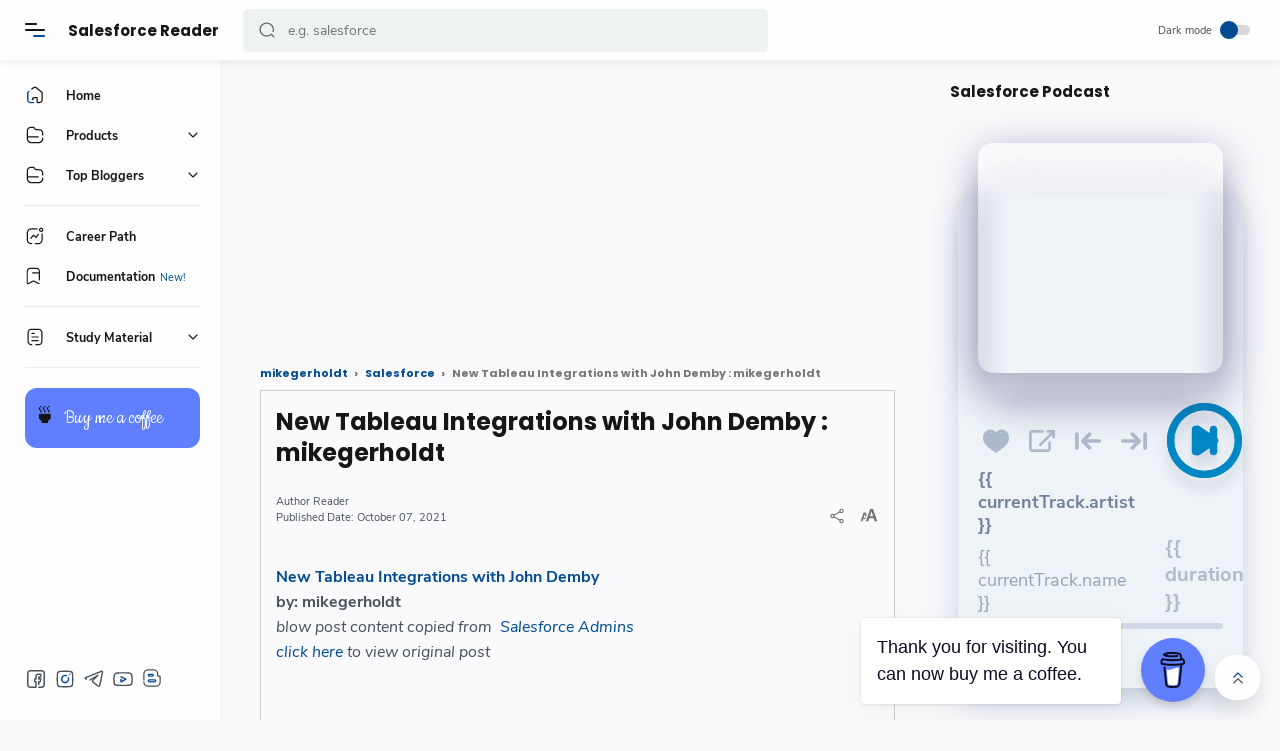

--- FILE ---
content_type: text/html; charset=UTF-8
request_url: https://www.salesforcereader.com/2021/10/new-tableau-integrations-with-john.html
body_size: 65584
content:
<!DOCTYPE html>
<html dir='ltr' lang='id' xmlns='http://www.w3.org/1999/xhtml' xmlns:b='http://www.google.com/2005/gml/b' xmlns:data='http://www.google.com/2005/gml/data' xmlns:dmata='http://www.google.com/2005/gml/data' xmlns:expr='http://www.google.com/2005/gml/expr'>
<head>
<!-- Cloudflare Web Analytics --><script data-cf-beacon='{"token": "65a1f84162df47a89fefedd013d4f8bd"}' defer='defer' src='https://static.cloudflareinsights.com/beacon.min.js' type="655230d67e345afa26eb9682-text/javascript"></script><!-- End Cloudflare Web Analytics -->
<!-- Global site tag (gtag.js) - Google Analytics -->
<!-- Global site tag (gtag.js) - Google Analytics -->
<!-- Google Tag Manager -->
<script type="655230d67e345afa26eb9682-text/javascript">(function(w,d,s,l,i){w[l]=w[l]||[];w[l].push({'gtm.start':
new Date().getTime(),event:'gtm.js'});var f=d.getElementsByTagName(s)[0],
j=d.createElement(s),dl=l!='dataLayer'?'&l='+l:'';j.async=true;j.src=
'https://www.googletagmanager.com/gtm.js?id='+i+dl;f.parentNode.insertBefore(j,f);
})(window,document,'script','dataLayer','GTM-5PXR86S');</script>
<!-- End Google Tag Manager -->
<script async='async' src='https://www.googletagmanager.com/gtag/js?id=G-2RCB6G9PXF' type="655230d67e345afa26eb9682-text/javascript"></script>
<script type="655230d67e345afa26eb9682-text/javascript">
  window.dataLayer = window.dataLayer || [];
  function gtag(){dataLayer.push(arguments);}
  gtag('js', new Date());

  gtag('config', 'G-2RCB6G9PXF');
</script>
<script async='async' crossorigin='anonymous' src='https://pagead2.googlesyndication.com/pagead/js/adsbygoogle.js?client=ca-pub-7205220502781728' type="655230d67e345afa26eb9682-text/javascript"></script>
<style type='text/css'>@font-face{font-family:'Roboto';font-style:normal;font-weight:400;font-stretch:100%;font-display:swap;src:url(//fonts.gstatic.com/s/roboto/v50/KFOMCnqEu92Fr1ME7kSn66aGLdTylUAMQXC89YmC2DPNWubEbVmZiAr0klQmz24O0g.woff2)format('woff2');unicode-range:U+0460-052F,U+1C80-1C8A,U+20B4,U+2DE0-2DFF,U+A640-A69F,U+FE2E-FE2F;}@font-face{font-family:'Roboto';font-style:normal;font-weight:400;font-stretch:100%;font-display:swap;src:url(//fonts.gstatic.com/s/roboto/v50/KFOMCnqEu92Fr1ME7kSn66aGLdTylUAMQXC89YmC2DPNWubEbVmQiAr0klQmz24O0g.woff2)format('woff2');unicode-range:U+0301,U+0400-045F,U+0490-0491,U+04B0-04B1,U+2116;}@font-face{font-family:'Roboto';font-style:normal;font-weight:400;font-stretch:100%;font-display:swap;src:url(//fonts.gstatic.com/s/roboto/v50/KFOMCnqEu92Fr1ME7kSn66aGLdTylUAMQXC89YmC2DPNWubEbVmYiAr0klQmz24O0g.woff2)format('woff2');unicode-range:U+1F00-1FFF;}@font-face{font-family:'Roboto';font-style:normal;font-weight:400;font-stretch:100%;font-display:swap;src:url(//fonts.gstatic.com/s/roboto/v50/KFOMCnqEu92Fr1ME7kSn66aGLdTylUAMQXC89YmC2DPNWubEbVmXiAr0klQmz24O0g.woff2)format('woff2');unicode-range:U+0370-0377,U+037A-037F,U+0384-038A,U+038C,U+038E-03A1,U+03A3-03FF;}@font-face{font-family:'Roboto';font-style:normal;font-weight:400;font-stretch:100%;font-display:swap;src:url(//fonts.gstatic.com/s/roboto/v50/KFOMCnqEu92Fr1ME7kSn66aGLdTylUAMQXC89YmC2DPNWubEbVnoiAr0klQmz24O0g.woff2)format('woff2');unicode-range:U+0302-0303,U+0305,U+0307-0308,U+0310,U+0312,U+0315,U+031A,U+0326-0327,U+032C,U+032F-0330,U+0332-0333,U+0338,U+033A,U+0346,U+034D,U+0391-03A1,U+03A3-03A9,U+03B1-03C9,U+03D1,U+03D5-03D6,U+03F0-03F1,U+03F4-03F5,U+2016-2017,U+2034-2038,U+203C,U+2040,U+2043,U+2047,U+2050,U+2057,U+205F,U+2070-2071,U+2074-208E,U+2090-209C,U+20D0-20DC,U+20E1,U+20E5-20EF,U+2100-2112,U+2114-2115,U+2117-2121,U+2123-214F,U+2190,U+2192,U+2194-21AE,U+21B0-21E5,U+21F1-21F2,U+21F4-2211,U+2213-2214,U+2216-22FF,U+2308-230B,U+2310,U+2319,U+231C-2321,U+2336-237A,U+237C,U+2395,U+239B-23B7,U+23D0,U+23DC-23E1,U+2474-2475,U+25AF,U+25B3,U+25B7,U+25BD,U+25C1,U+25CA,U+25CC,U+25FB,U+266D-266F,U+27C0-27FF,U+2900-2AFF,U+2B0E-2B11,U+2B30-2B4C,U+2BFE,U+3030,U+FF5B,U+FF5D,U+1D400-1D7FF,U+1EE00-1EEFF;}@font-face{font-family:'Roboto';font-style:normal;font-weight:400;font-stretch:100%;font-display:swap;src:url(//fonts.gstatic.com/s/roboto/v50/KFOMCnqEu92Fr1ME7kSn66aGLdTylUAMQXC89YmC2DPNWubEbVn6iAr0klQmz24O0g.woff2)format('woff2');unicode-range:U+0001-000C,U+000E-001F,U+007F-009F,U+20DD-20E0,U+20E2-20E4,U+2150-218F,U+2190,U+2192,U+2194-2199,U+21AF,U+21E6-21F0,U+21F3,U+2218-2219,U+2299,U+22C4-22C6,U+2300-243F,U+2440-244A,U+2460-24FF,U+25A0-27BF,U+2800-28FF,U+2921-2922,U+2981,U+29BF,U+29EB,U+2B00-2BFF,U+4DC0-4DFF,U+FFF9-FFFB,U+10140-1018E,U+10190-1019C,U+101A0,U+101D0-101FD,U+102E0-102FB,U+10E60-10E7E,U+1D2C0-1D2D3,U+1D2E0-1D37F,U+1F000-1F0FF,U+1F100-1F1AD,U+1F1E6-1F1FF,U+1F30D-1F30F,U+1F315,U+1F31C,U+1F31E,U+1F320-1F32C,U+1F336,U+1F378,U+1F37D,U+1F382,U+1F393-1F39F,U+1F3A7-1F3A8,U+1F3AC-1F3AF,U+1F3C2,U+1F3C4-1F3C6,U+1F3CA-1F3CE,U+1F3D4-1F3E0,U+1F3ED,U+1F3F1-1F3F3,U+1F3F5-1F3F7,U+1F408,U+1F415,U+1F41F,U+1F426,U+1F43F,U+1F441-1F442,U+1F444,U+1F446-1F449,U+1F44C-1F44E,U+1F453,U+1F46A,U+1F47D,U+1F4A3,U+1F4B0,U+1F4B3,U+1F4B9,U+1F4BB,U+1F4BF,U+1F4C8-1F4CB,U+1F4D6,U+1F4DA,U+1F4DF,U+1F4E3-1F4E6,U+1F4EA-1F4ED,U+1F4F7,U+1F4F9-1F4FB,U+1F4FD-1F4FE,U+1F503,U+1F507-1F50B,U+1F50D,U+1F512-1F513,U+1F53E-1F54A,U+1F54F-1F5FA,U+1F610,U+1F650-1F67F,U+1F687,U+1F68D,U+1F691,U+1F694,U+1F698,U+1F6AD,U+1F6B2,U+1F6B9-1F6BA,U+1F6BC,U+1F6C6-1F6CF,U+1F6D3-1F6D7,U+1F6E0-1F6EA,U+1F6F0-1F6F3,U+1F6F7-1F6FC,U+1F700-1F7FF,U+1F800-1F80B,U+1F810-1F847,U+1F850-1F859,U+1F860-1F887,U+1F890-1F8AD,U+1F8B0-1F8BB,U+1F8C0-1F8C1,U+1F900-1F90B,U+1F93B,U+1F946,U+1F984,U+1F996,U+1F9E9,U+1FA00-1FA6F,U+1FA70-1FA7C,U+1FA80-1FA89,U+1FA8F-1FAC6,U+1FACE-1FADC,U+1FADF-1FAE9,U+1FAF0-1FAF8,U+1FB00-1FBFF;}@font-face{font-family:'Roboto';font-style:normal;font-weight:400;font-stretch:100%;font-display:swap;src:url(//fonts.gstatic.com/s/roboto/v50/KFOMCnqEu92Fr1ME7kSn66aGLdTylUAMQXC89YmC2DPNWubEbVmbiAr0klQmz24O0g.woff2)format('woff2');unicode-range:U+0102-0103,U+0110-0111,U+0128-0129,U+0168-0169,U+01A0-01A1,U+01AF-01B0,U+0300-0301,U+0303-0304,U+0308-0309,U+0323,U+0329,U+1EA0-1EF9,U+20AB;}@font-face{font-family:'Roboto';font-style:normal;font-weight:400;font-stretch:100%;font-display:swap;src:url(//fonts.gstatic.com/s/roboto/v50/KFOMCnqEu92Fr1ME7kSn66aGLdTylUAMQXC89YmC2DPNWubEbVmaiAr0klQmz24O0g.woff2)format('woff2');unicode-range:U+0100-02BA,U+02BD-02C5,U+02C7-02CC,U+02CE-02D7,U+02DD-02FF,U+0304,U+0308,U+0329,U+1D00-1DBF,U+1E00-1E9F,U+1EF2-1EFF,U+2020,U+20A0-20AB,U+20AD-20C0,U+2113,U+2C60-2C7F,U+A720-A7FF;}@font-face{font-family:'Roboto';font-style:normal;font-weight:400;font-stretch:100%;font-display:swap;src:url(//fonts.gstatic.com/s/roboto/v50/KFOMCnqEu92Fr1ME7kSn66aGLdTylUAMQXC89YmC2DPNWubEbVmUiAr0klQmz24.woff2)format('woff2');unicode-range:U+0000-00FF,U+0131,U+0152-0153,U+02BB-02BC,U+02C6,U+02DA,U+02DC,U+0304,U+0308,U+0329,U+2000-206F,U+20AC,U+2122,U+2191,U+2193,U+2212,U+2215,U+FEFF,U+FFFD;}</style>
<style type='text/css'>/* Breaking News */ #breakingwrapper{position: relative;color: #ccc;display: block;margin: 2px auto 10px auto;overflow: hidden;border-radius: 5px;box-shadow: 0 2px 3px -2px rgba(0, 0, 0, 0.91);border: 1px #ccc solid;box-shadow: 0px 15px 35px -5px rgba(50, 88, 130, 0.32);}#breakingnews{width:100%;max-width:990px;display:block;margin:0 auto;line-height:42px;height:42px;overflow:hidden;font-size:13px;padding:0}#breakingnews .tulisbreaking{background:#0087c4;color:#fff;display:block;padding:0 15px;font-size:13px;font-weight:600;height:28px;line-height:28px;float:left;margin:7px 14px 0 7px;text-align:center;border-radius:3px}#recentbreaking{margin:0;font-size:13px;color:#0087c4;font-weight:600;float: left;width: 60%;}#recentbreaking ul,#recentbreaking li{list-style:none;margin:0;padding:0}#recentbreaking li a{color:#0087c4}#recentbreaking li a:hover{color:#0087c4;text-decoration:underline}.blog-date{display:inline-block;float:right;margin:0 20px 0 0;font-size:13px;border-radius:2px;cursor:pointer;color: #b1b7bd;font-family: cursive}#recentbreaking li i{margin:0 10px 0 0} @media screen and (max-width:768px) { #breakingwrapper{ color: #0087c4; margin: 10px auto 20px auto; border-radius: 5px;}#breakingnews{padding:0 20px;color:#fff;overflow:hidden;text-overflow:ellipsis}#recentbreaking{color:#fbc531;text-align:center;float:none;margin:0 auto}#breakingnews .tulisbreaking .breakhidden,#breakingnews .tulisbreaking{display:none}#recentbreaking li a,#recentbreaking li a:hover{color:#0087c4}}
    
  </style>
<title>New Tableau Integrations with John Demby : mikegerholdt</title>
<!-- Meta Title -->
<meta content='New Tableau Integrations with John Demby : mikegerholdt' property='og:title'/>
<meta content='New Tableau Integrations with John Demby : mikegerholdt' property='og:image:alt'/>
<meta content='New Tableau Integrations with John Demby : mikegerholdt' name='twitter:title'/>
<meta content='New Tableau Integrations with John Demby : mikegerholdt' name='twitter:image:alt'/>
<meta content='Salesforce Reader' property='og:site_name'/>
<meta content='I write automation that follows the best salesforce bloggers, and whenever a new post is published, it will read that post and collect it in a single place. When I show this to my colleagues, friends, they suggest I manage these content in an available blog. On-demand of all the buddies I have created this blogger. This post is the only post written by other posts to collect all the best salesforce bloggers' name='description'/>
<meta content='Nagraj Gornalli, Nagraj Salesforce, Nagraj DevOps, Nagraj Author, Nagraj Build, test, streamline data pipelines, simplify development, salesforce , salesforce login , salesforce developer , salesforce certification , salesforce tutorial , salesforce interview questions , salesforce trailhead , salesforce jobs in pune , salesforce lightning , salesforce crm , salesforce developer login , salesforce admin certification , salesforce certification verification , salesforce wiki , salesforce lightning interview questions , salesforce logo , salesforce workbench , salesforce training in pune , salesforce marketing cloud , salesforce admin jobs in pune , salesforce developer jobs , salesforce admin , salesforce advanced code searcher , salesforce appexchange , salesforce admin interview questions , salesforce architecture , salesforce api , salesforce admin certification cost , salesforce admin tutorial , salesforce apex , salesforce acquisition , salesforce app builder certification , salesforce admin certification dumps , salesforce automation , salesforce architect certification , salesforce admin resume , salesforce admin syllabus , salesforce administrator salary , salesforce application , salesforce basics , salesforce blockchain , salesforce business analyst , salesforce ben , salesforce benefits , salesforce background image , salesforce batch apex , salesforce bulk api , salesforce best practices , salesforce business hours formula , salesforce bangalore , salesforce business analyst jobs in pune , salesforce bloomberg , salesforce basics ppt , salesforce batch interview questions , salesforce basic concepts , salesforce badges , salesforce bangalore office , salesforce blog , salesforce basic questions , salesforce cli , salesforce cpq , salesforce certification cost , salesforce community , salesforce certification in pune , salesforce companies in pune , salesforce company , salesforce cli download , salesforce careers , salesforce certification guide , salesforce consultant , salesforce course fees , salesforce cloud , salesforce competitors , salesforce crm tutorial , salesforce certification maintenance , salesforce chrome extension , salesforce developer jobs in pune , salesforce developer salary , salesforce developer interview questions , salesforce developer account , salesforce dx , salesforce documentation , salesforce developer skills , salesforce data loader , salesforce developer tutorial , salesforce developer guide , salesforce date format , salesforce demo , salesforce design system , salesforce data loader download , salesforce data model , salesforce dmp , salesforce documentation pdf , salesforce einstein , salesforce editions , salesforce einstein analytics , salesforce essentials , salesforce execution order , salesforce extension , salesforce education cloud , salesforce enhanced code searcher , salesforce external id , salesforce einstein trailhead , salesforce external objects , salesforce exception class , salesforce essentials trial , salesforce enterprise edition , salesforce einstein analytics certification , salesforce exam registration , salesforce erp , salesforce extension for vs code , salesforce enterprise edition free trial , salesforce events , salesforce flow , salesforce for beginners , salesforce financial services cloud , salesforce for outlook , salesforce features , salesforce flow examples , salesforce founder , salesforce fresher jobs in pune , salesforce freelance , salesforce forecasting , salesforce forum , salesforce field service lightning , salesforce for outlook download , salesforce favicon , salesforce fresher interview questions , salesforce fundamentals , salesforce functional consultant , salesforce flow builder examples , salesforce flow builder , salesforce free training account , salesforce governor limits , salesforce guide , salesforce glassdoor , salesforce goodies , salesforce global locations , salesforce global variables , salesforce gurgaon , salesforce github , salesforce governance , salesforce gd topics , salesforce gmail integration , salesforce government cloud , salesforce google calendar integration , salesforce grid , salesforce glassdoor salary , salesforce global certification , salesforce global action , salesforce google , salesforce gdpr , salesforce guru99 , salesforce hulk , salesforce help , salesforce hyderabad , salesforce health cloud , salesforce heroku , salesforce history , salesforce health check , salesforce hipaa compliance , salesforce headquarters , salesforce hyderabad office , salesforce hyderabad jobs , salesforce hyderabad salary , salesforce hiring , salesforce help desk , salesforce http request get example , salesforce hyderabad glassdoor , salesforce hoodies , salesforce hierarchy , salesforce hr , salesforce healthcare , salesforce inspector , salesforce integration , salesforce india , salesforce internship , salesforce icon , salesforce interview questions on integration , salesforce interview questions for experience , salesforce ideas , salesforce iot , salesforce india office , salesforce interview questions on triggers , salesforce information , salesforce integration architect , salesforce id , salesforce ide , salesforce internship in pune , salesforce in hyderabad , salesforce integration example , salesforce inbox , salesforce jobs , salesforce jobs in pune for freshers , salesforce jobs for freshers , salesforce jobs in mumbai , salesforce jobs in dubai , salesforce jobs in nagpur , salesforce jobs in germany , salesforce jobs in europe , salesforce job opportunities , salesforce jobs in canada , salesforce javascript , salesforce jobs in ireland , salesforce job openings in pune , salesforce jobs in india , salesforce jobs in nagpur for freshers , salesforce jobs in delhi , salesforce journey builder , salesforce jobs in singapore , salesforce job description , salesforce kids , salesforce knowledge , salesforce keywords , salesforce known issue , salesforce keeda , salesforce krux , salesforce kryterion , salesforce knowledge management , salesforce knowledge license cost , salesforce knowledge vs solutions , salesforce knowledge trailhead , salesforce key skills , salesforce knowledge lightning component , salesforce kya hai , salesforce knowledge lightning , salesforce knowledge article lifecycle , salesforce kpi , salesforce kafka , salesforce knowledge article object , salesforce knowledge implementation guide , salesforce lightning tutorial , salesforce latest release , salesforce lightning design system , salesforce lightning trailhead , salesforce license cost , salesforce learning , salesforce lightning web components , salesforce lightning component , salesforce lightning experience , salesforce lightning inspector , salesforce life cycle , salesforce login page , salesforce lightning platform , salesforce list methods , salesforce licenses' name='keywords'/>
<!-- Meta Image -->
<meta content='https://s.w.org/images/core/emoji/12.0.0-1/72x72/1f3a7.png' property='og:image'/>
<meta content='https://s.w.org/images/core/emoji/12.0.0-1/72x72/1f3a7.png' name='twitter:image'/>
<link href='https://s.w.org/images/core/emoji/12.0.0-1/72x72/1f3a7.png' rel='image_src'/>
<!-- Meta Description -->
<meta content='' name='description'/>
<meta content='' property='og:description'/>
<meta content='' name='twitter:description'/>
<!-- Meta Keywords -->
<meta content='Salesforce Reader, New Tableau Integrations with John Demby : mikegerholdt' name='keywords'/>
<meta content='Salesforce Reader' property='article:tag'/>
<!-- Link Canonical -->
<link href="https://www.salesforcereader.com/2021/10/new-tableau-integrations-with-john.html" rel='canonical' />
<link href="https://www.salesforcereader.com/2021/10/new-tableau-integrations-with-john.html" hreflang='x-default' rel='alternate' />
<meta content='http://www.salesforcereader.com/2021/10/new-tableau-integrations-with-john.html' property='og:url'/>
<!-- Site Owner -->
<meta content='Salesforce Reader' name='Author'/>
<link href='https://www.facebook.com/SalesforceReader' rel='me'/>
<link href='https://www.facebook.com/SalesforceReader' rel='author'/>
<link href='https://www.facebook.com/SalesforceReader' rel='publisher'/>
<meta content='100001578783517' property='fb:admins'/>
<meta content='696750553739909' property='fb:pages'/>
<meta content='1804789006468790' property='fb:app_id'/>
<meta content='https://www.facebook.com/SalesforceReader' property='article:author'/>
<meta content='https://www.facebook.com/SalesforceReader' property='article:publisher'/>
<meta content='' name='twitter:site'/>
<meta content='' name='twitter:creator'/>
<!-- Theme Color -->
<meta content='#004b91' name='theme-color'/>
<meta content='#004b91' name='msapplication-navbutton-color'/>
<meta content='#004b91' name='apple-mobile-web-app-status-bar-style'/>
<meta content='yes' name='apple-mobile-web-app-capable'/>
<!-- Blogger Rss -->
<meta content='blogger' name='generator'/>
<link href='https://www.blogger.com/openid-server.g' rel='openid.server'/>
<link href="https://www.salesforcereader.com/2021/10/new-tableau-integrations-with-john.html" rel='openid.delegate' />
<link href="https://www.salesforcereader.com/feeds/posts/default" rel='alternate' title='Salesforce Reader - Atom' type='application/atom+xml' />
<link href='//www.blogger.com/feeds/5737979123210892889/posts/default' rel='alternate' title='Salesforce Reader - Atom' type='application/atom+xml'/>
<link href="https://www.salesforcereader.com/feeds/posts/default?alt=rss" rel='alternate' title='Salesforce Reader - RSS' type='application/rss+xml' />
<!-- Open Graph -->
<meta content='article' property='og:type'/>
<meta content='id_ID' property='og:locale'/>
<meta content='en_US' property='og:locale:alternate'/>
<meta content='en_GB' property='og:locale:alternate'/>
<meta content='summary_large_image' name='twitter:card'/>
<!-- Robots Search -->
<meta content='width=device-width, initial-scale=1.0, user-scalable=1.0, minimum-scale=1.0, maximum-scale=5.0' name='viewport'/>
<meta content='text/html; charset=UTF-8' http-equiv='Content-Type'/>
<meta content='IE=Edge' http-equiv='X-UA-Compatible'/>
<meta content='Indonesia' name='geo.placename'/>
<meta content='id' name='geo.country'/>
<meta content='ID-BT' name='geo.region'/>
<meta content='id' name='language'/>
<meta content='global' name='target'/>
<meta content='global' name='distribution'/>
<meta content='general' name='rating'/>
<meta content='1 days' name='revisit-after'/>
<meta content='true' name='MSSmartTagsPreventParsing'/>
<meta content='index, follow' name='googlebot'/>
<meta content='follow, all' name='Googlebot-Image'/>
<meta content='follow, all' name='msnbot'/>
<meta content='follow, all' name='Slurp'/>
<meta content='follow, all' name='ZyBorg'/>
<meta content='follow, all' name='Scooter'/>
<!-- Sife Verification <meta content='eOkJqbD1CfzsteobkhlDoaA6kQ1Vry3HJSpluwvV5_g' name='google-site-verification'/> <meta content='' name='msvalidate.01'/> <meta content='' name='p:domain_verify'/> <meta content='' name='majestic-site-verification'/> <meta content='Jago Desain' name='copyright'/> -->
<script type='application/ld+json'>
    {
      "@context": "https://schema.org",
      "@type": "WebSite",
      "url": "http://www.salesforcereader.com/",
      "name": "Salesforce Reader",
      "alternateName": "Salesforce Reader",
      "potentialAction": {
        "@type": "SearchAction",
        "target": "http://www.salesforcereader.com/search?q={search_term_string}&max-results=8",
        "query-input": "required name=search_term_string"
      }
    }
  </script>

  <style><!-- /* <style id='page-skin-1' type='text/css'><!--
/*
Name      : Median UI
Version   : 1.3
Date      : October 6, 2020
Demo      : median-ui.jagodesain.com
Type      : Premium
Designer  : Muhammad Maki
Website   : www.jagodesain.com
============================================================================
NOTE :
This theme is premium (paid).
You can only get it by purchasing officially.
============================================================================
*/
body#layout{width:922px}
body#layout .mainContainer{display:flex;}
body#layout .header{width:50%}
body#layout .mainbar{width:65%}
body#layout .sidebar{width:35%}
body#layout div#HTML2, body#layout div#HTML3{width:calc(50% - 4px);float:left}
body#layout div#HTML3{float:right}
body#layout div.section:after{content:'';display:block;clear:both}
/* Body Font */
@font-face {font-family: 'Nunito Sans';font-style: normal;font-weight: 400;font-display: swap;src: local('Nunito Sans Regular'), local('NunitoSans-Regular'), url(https://fonts.gstatic.com/s/nunitosans/v6/pe0qMImSLYBIv1o4X1M8cfe5.woff) format('woff'), url(https://fonts.gstatic.com/s/nunitosans/v6/pe0qMImSLYBIv1o4X1M8cce9I9s.woff2) format('woff2')}
@font-face {font-family: 'Nunito Sans';font-style: normal;font-weight: 700;font-display: swap;src: local('Nunito Sans Bold'), local('NunitoSans-Bold'), url(https://fonts.gstatic.com/s/nunitosans/v6/pe03MImSLYBIv1o4X1M8cc8GBv5p.woff) format('woff'), url(https://fonts.gstatic.com/s/nunitosans/v6/pe03MImSLYBIv1o4X1M8cc8GBs5tU1E.woff2) format('woff2')}
@font-face {font-family: 'Nunito Sans';font-style: italic;font-weight: 400;font-display: swap;src: local('Nunito Sans Italic'), local('NunitoSans-Italic'), url(https://fonts.gstatic.com/s/nunitosans/v6/pe0oMImSLYBIv1o4X1M8cce4I90.woff) format('woff'), url(https://fonts.gstatic.com/s/nunitosans/v6/pe0oMImSLYBIv1o4X1M8cce4E9lKdg.woff2) format('woff2')}
@font-face {font-family: 'Nunito Sans';font-style: italic;font-weight: 700;font-display: swap;src: local('Nunito Sans Bold Italic'), local('NunitoSans-BoldItalic'), url(https://fonts.gstatic.com/s/nunitosans/v6/pe01MImSLYBIv1o4X1M8cce4G2JvU1c.woff) format('woff'), url(https://fonts.gstatic.com/s/nunitosans/v6/pe01MImSLYBIv1o4X1M8cce4G2JvY1MIUg.woff2) format('woff2')}
/* Heading Font */
@font-face {font-family: 'Poppins';font-style: normal;font-weight: 700;font-display: swap;src: local('Poppins Bold'), local('Poppins-Bold'), url(https://fonts.gstatic.com/s/poppins/v13/pxiByp8kv8JHgFVrLCz7V1g.woff) format('woff'), url(https://fonts.gstatic.com/s/poppins/v13/pxiByp8kv8JHgFVrLCz7Z1xlFQ.woff2) format('woff2')}
/* Source Code Font */
@font-face {font-family: 'Fira Mono';font-style: normal;font-weight: 400;font-display: swap;src: local('Fira Mono Regular'), local('FiraMono-Regular'), url(https://fonts.gstatic.com/s/firamono/v9/N0bX2SlFPv1weGeLZDtQIg.woff) format('woff'), url(https://fonts.gstatic.com/s/firamono/v9/N0bX2SlFPv1weGeLZDtgJv7S.woff2) format('woff2');}
/* Standar Element */
*,:after,:before{-webkit-box-sizing:border-box;box-sizing:border-box}
a{-webkit-transition:all .2s ease;transition:all .2s ease;color:#004b91;text-decoration:none}a:hover{color:#767676}
h1, h2, h3, h4, h5, h6{margin:0;font-weight:700;font-family:Poppins, sans-serif;color:#161617} h1{font-size:1.8rem} h2{font-size:1.7rem} h3{font-size:1.5rem} h4{font-size:1rem} h5{font-size:1.2rem} h6{font-size:1.1rem}
table{border-spacing:0} iframe{width:100%;border:0} input,button,select,textarea{font:inherit;font-size:100%;color:inherit;line-height:normal;vertical-align:baseline} img{display:block;position:relative;max-width:100%;font-size:10px;color:transparent}
svg{width:22px;height:22px;vertical-align:middle;fill:#161617}
svg .svg-c{fill:#004b91}
svg.line{fill:none;stroke:#161617;stroke-linecap:round;stroke-linejoin:round;stroke-width:1.5}
svg.line .svg-c{fill:none;stroke:#004b91}
.hidden, .replaced{display:none} .invisible{visibility:hidden} .clear{width:100%;display:block;margin:0;padding:0;float:none;clear:both}
.full-close{display:block;position:fixed;top:0;left:0;width:100%;height:100%;z-index:2;-webkit-transition:all .2s ease-in;transition:all .2s ease-in;background:transparent;opacity:0;visibility:hidden}
/* Scrollbar Custom */
html, #nav-widget, .Blog pre, .Blog pre code{scrollbar-width:thin}
/* Main Content */
html{scroll-behavior:smooth;overflow-x:hidden}
body{position:relative;margin:0;padding:0;width:100%;font-family:'Nunito Sans', sans-serif;font-size:14px;color:#48525c;background-color:#fafafc;-webkit-font-smoothing: antialiased;}
main{display:block;padding:15px 10px 30px 245px;-webkit-transition:all .2s ease;transition:all .2s ease}
main > *:not(:last-child), .sidebar > *:not(:last-child){margin-bottom:40px}
#nav-widget{position:fixed;top:0;left:0;background-color:#fefefe;width:220px;height:100%;padding:calc(60px + 15px) 0 0 0;-webkit-transition:all .2s ease;transition:all .2s ease;z-index:2;overflow:hidden;box-shadow:0 6px 18px 0 rgba(30,30,30,.035)}
#nav-widget:hover{overflow-y:auto;}
#nav-widget:before{content:'';position:fixed;top:0;left:0;width:220px;height:60px;background-color:#fefefe;z-index:2;-webkit-transition:all .2s ease;transition:all .2s ease}
#nav-widget .widget{padding-bottom:90px}
#add-widget{padding-top:40px}
#large-ads{width:100%;padding:0 30px 0 245px;-webkit-transition:all .2s ease;transition:all .2s ease}
#large-ads .widget{margin:30px 0 10px}
.mainContainer{display:flex;justify-content:space-between;flex-wrap:wrap;margin-top:15px;}
.mainIner:before{content:'';display:block;width:100%;padding-top:35px}
.asideIner{position:absolute;left:0;bottom:0;width:100%}
.mainbar{min-height:100vh;width:calc(100% - 360px)}
.sidebar{background-color:transparent;width:360px;padding:30px 30px;flex:0 0 auto}
#sidebar-sticky{position:sticky;top:calc(60px + 20px)}
/* Header */
.header{position:fixed;top:0;left:0;display:flex;width:100%;height:60px;padding:0 30px 0 25px;background-color:#fefefe;color:#161617;fill:#161617;z-index:50;box-shadow:0 2px 10px 0 rgba(0,0,0,.07);-webkit-transition:all .2s ease;transition:all .2s ease;}
.header #header-widget{flex:0 0 auto;display:flex;align-items:center;height:100%;width:173px;padding:0 0 0 23px;overflow:hidden}
.header .widget{margin:auto 0;background-repeat:no-repeat;background-size:100%;background-position:center}
.header .header-inner img{max-width:142px;max-height:30px;}
.header .header-inner h1, #header-widget .header-inner h2{max-width:152px;font-size:15px;color:inherit;overflow:hidden;white-space:nowrap;text-overflow:ellipsis}
.header .header-inner a{color:inherit;-webkit-transition:none;transition:none}
/* Header Navicon */
.header .navicon{position:relative;flex:0 0 auto;display:flex;align-items:center;height:100%;z-index:4}
.header .navicon.right{margin-left:auto}
.header .navicon.search{display:flex;width:22px;position:absolute;top:-100%;right:10px;padding:0;border:0;outline:0;background:transparent;-webkit-transition:all .3s ease;transition:all .3s ease;opacity:0;visibility:hidden}
.header .navicon.search > *{cursor:default;fill:#5f6368}
.header .navicon > *{margin:auto 0;width:20px;cursor:pointer}
.header .navicon > * svg{width:20px}
.header .navicon .nav{height:20px;padding:3px 0;-webkit-transition:all .2s ease-out;transition:all .2s ease-out;}
.header .navicon .nav i{position:relative;display:block;width:60%;height:2px;background-color:#161617;margin:0 0 4px 0;-webkit-transition:all .2s ease-out;transition:all .2s ease-out;border-radius:2px}
.header .navicon .nav i:nth-child(2){width:100%;margin:0;z-index:2}
.header .navicon .nav i:nth-child(3){width:60%;background-color:#004b91;margin:4px 0 0 auto}
.header .navicon .nav.home{display:none}
.header .navicon .dark-switch{display:flex;align-items:center;width:auto;font-size:11px;color:#48525c;white-space:nowrap}
.header .navicon .dark-switch:before{content:'Dark mode'}
.header .navicon .dark-switch i{position:relative;margin-left:8px;width:30px;height:10px;border-radius:8px;background-color:rgba(0,0,0,.15)}
.header .navicon .dark-switch i:before{content:'';display:block;position:absolute;top:-4px;left:0;width:18px;height:18px;border-radius:50%;background-color:#004b91;-webkit-transition:all .2s ease;transition:all .2s ease}
.header .navicon .navSearch{margin-left:15px;display:none}
.dark-mode .navicon .dark-switch i:before{left:13px}
/* Header Search */
.header .searchbar{flex:0 0 auto;display:flex;align-items:center;width:50%;height:100%;max-width:550px;padding:0 0 0 25px}
.header .searchbar form{position:relative;display:flex;align-items:center;width:100%;margin:auto 0;}
.header .searchbar .search-button{position:absolute;top:0;left:15px;display:flex;height:100%;align-items:center;padding:0;border:0;outline:0;background:transparent;cursor:pointer}
.header .searchbar .search-button svg{width:18px;height:18px;fill:#5f6368;-webkit-transition:all .3s ease;transition:all .3s ease}
.header .searchbar input[type=text]{background-color:rgba(236,239,241,.8);outline:0;border:0;padding:12px 20px 12px 45px;border-radius:5px;width:100%;transition: box-shadow .3s;-webkit-transition: box-shadow .3s}
.header .searchbar input[type=text]:focus{box-shadow:0 2px 3px 0 rgba(0,0,0,.1)}
.header .searchbar input[type=text]:focus + .search-button svg{fill:#004b91}
.header .searchbar input[type=text]:focus + .search-button + .navicon.search{top:0;opacity:1;visibility:visible}
/* Navigation Menu */
.navigation-menu, .navigation-mobile{list-style:none;margin:0;padding:0;color:#161617;fill:#161617;font-size:90%}
.navigation-menu > li{position:relative;padding:10px 20px 10px 25px}
.navigation-menu > li:before{content:'';position:absolute;top:0;left:0;display:block;width:2px;height:42px;border-radius:0 3px 3px 0;}
.navigation-menu > li:hover:before{background-color:#004b91}
.navigation-menu > li.break:after{content:'';display:block;width:100%;border-bottom:1px solid #ebeced;margin-top:20px}
.navigation-menu li .link{display:flex;align-items:center}
.navigation-menu li .link svg{height:20px;flex:0 0 auto;fill:inherit}
.navigation-menu li .link svg.name{flex:0 0 auto;width:14px;height:14px;margin-left:auto}
.navigation-menu li .link span.name{white-space:nowrap;overflow:hidden;text-overflow:ellipsis;font-weight:700}
.navigation-menu li .link span.new:after{content:'New!';margin-left:5px;font-size:85%;font-weight:400;color:#004b91}
.navigation-menu li .link .name{display:block;margin-left:21px}
.navigation-menu li a{display:block;color:inherit;white-space:nowrap}
.navigation-menu ul{list-style:none;margin:0;padding:0;overflow:hidden;-webkit-transition:all .2s ease;transition:all .2s ease}
.navigation-menu ul li{height:0;padding:0 20px 0 43px;-webkit-transition:inherit;transition:inherit;opacity:0;visibility:hidden}
.navigation-menu .close{display:none;position:fixed;top:0;left:0;margin-left:-100%;padding:20px 20px 20px 25px;width:85%;max-width:480px;background:#fefefe;-webkit-transition:all .2s ease;transition:all .2s ease}
.navigation-menu .sosmed{position:fixed;bottom:0;left:0;padding:20px 20px 30px 25px;width:220px;background:#fefefe;-webkit-transition:all .2s ease;transition:all .2s ease}
.navigation-menu .sosmed:before, .navigation-menu .close:before{top:10px}
.navigation-menu .sosmed .link{display:none}
.navigation-menu .sosmed .link svg{width:22px;height:22px}
.navigation-menu .sosmed ul{display:flex;}
.navigation-menu .sosmed ul li{height:auto;opacity:1;visibility:visible;padding:0 7px 0 0}
.navigation-menu .sosmed ul svg{fill:#48525c}
.navigation-menu .sub-menu:checked + .link + ul{padding:10px 0 0}
.navigation-menu .sub-menu:checked + .link + ul li{height:38px;padding:10px 20px 10px 43px;opacity:1;visibility:visible}
.navigation-menu .sub-menu:checked + .link svg.name{-webkit-transform:rotate(180deg);transform: rotate(180deg)}
.navigation-menu .icon{width: 20px;}
.nav-menu:checked + .mainWrapper .mainIner #large-ads,
.nav-menu:checked + .mainWrapper .mainIner main,
.nav-menu:checked + .mainWrapper .mainIner .footbar{padding-left:90px}
.nav-menu:checked + .mainWrapper .mainIner.multipleItem .Blog .blog-posts article,
.nav-menu:checked + .mainWrapper .mainIner.singleItem .Blog .related-posts li{width:calc(25% - 15px)}
.nav-menu:checked + .mainWrapper .mainIner.multipleItem .Blog .blog-posts article:nth-of-type(3n),
.nav-menu:checked + .mainWrapper .mainIner.singleItem .Blog .related-posts li:nth-of-type(3n){margin-right:20px}
.nav-menu:checked + .mainWrapper .mainIner.multipleItem .Blog .blog-posts article:nth-of-type(4n),
.nav-menu:checked + .mainWrapper .mainIner.singleItem .Blog .related-posts li:nth-of-type(4n){margin-right:0}
.nav-menu:checked + .mainWrapper .asideIner #nav-widget,
.nav-menu:checked + .mainWrapper .asideIner #nav-widget:before,
.nav-menu:checked + .mainWrapper .asideIner .navigation-menu .sosmed{width:68px}
.nav-menu:checked + .mainWrapper .asideIner .navigation-menu .sosmed .link{display:block;}
.nav-menu:checked + .mainWrapper .asideIner .navigation-menu li > * .name,
.nav-menu:checked + .mainWrapper .asideIner .navigation-menu .sosmed ul{display:none}
.nav-menu:checked + .mainWrapper .asideIner .navigation-menu ul{padding:0}
.nav-menu:checked + .mainWrapper .asideIner .navigation-menu ul li{height:0;padding:0 20px 0 43px;opacity:0;visibility:hidden}
.nav-menu:checked + .mainWrapper .mainIner.singleItem main,
.nav-menu:checked + .mainWrapper .mainIner.singleItem .footbar{padding-right:40px;padding-left:150px}
.nav-menu:checked + .mainWrapper .mainIner.singleItem .footbar{padding-right:30px}
/* Navigation Mobile */
.navigation-mobile{display:flex;align-items:center;justify-content:space-evenly;position:fixed;left:0;bottom:-50px;width:100%;height:50px;padding:0 25px;background-color:transparent;z-index:-1;border-radius:20px 20px 0 0}
.navigation-mobile li{visibility:hidden;opacity:0;width:20%;text-align:center}
.navigation-mobile a{display:block}
.navigation-mobile svg{fill:#48525c;height:20px;width:20px}
.navigation-mobile svg.line{fill:none;stroke:#48525c}
.navigation-mobile .dark-link .svg-2{display:none}
.navigation-mobile .top-link{visibility:visible;opacity:1}
.navigation-mobile .top-link a{display:flex;align-items:center;justify-content:center;position:fixed;right:20px;bottom:20px;width:45px;height:45px;background-color:#fefefe;border-radius:20px;box-shadow:0 10px 20px 0 rgba(30,30,30,.1)}
.navigation-mobile .top-link svg.line{stroke:#48525c}
.dark-mode .navigation-mobile .dark-link .svg-2{display:inline-block}
.dark-mode .navigation-mobile .dark-link .svg-1{display:none}
/* Widget Default */
.widget-title, .sidebar .title, .related-posts .title, .comments .title{display:flex;align-items:center;justify-content:space-between;margin:0 0 15px;font-size:15px}
.widget-title > *{font-size:inherit}
.widget-title a{font-size:85%;color:#48525c}
.widget:not(:last-child){margin-bottom:20px}
.widget .post-thumb{display:block;position:absolute;top:50%;left:50%;max-width:none;max-height:100%;-webkit-transform:translate(-50%, -50%);transform:translate(-50%, -50%)}
.widget input[type=email], .widget input[type=text], .widget textarea{width:100%;padding:8px 12.5px;outline:0;border:0;border-radius:3px;line-height:22px;box-shadow:0 10px 20px 0 rgba(30,30,30,.08)}
.widget input[type=submit], .widget input[type=button]{outline:0;border:0;border-radius:3px;padding:8px 12.5px;line-height:22px;background-color:#004b91;color:#fefefe;cursor:pointer;font-size:90%;box-shadow:0 10px 20px 0 rgba(30,30,30,.08)}
.widget input[type=button]{padding:8px 30px}
.sidebar ul, .sidebar ol{list-style:none;margin:0;padding:0}
.item-random{padding: 18px 20px 25px;border: 2px solid #ebeced;border-radius: 4px;font-size: 90%;}
/* Widget Blog */
.multipleItem .Blog .blog-posts{display:flex;flex-wrap:wrap}
.multipleItem .Blog .blog-posts article{width:calc(33.333% - 13.333px);margin-right:20px}
.multipleItem .Blog .blog-posts article:nth-of-type(3n){margin-right:0}
.Blog article, .FeaturedPost article{display:block;background-color:#fefefe;margin:0 0 20px;padding:10px 10px 15px;border-radius:4px;box-shadow: 0px 15px 35px -5px rgba(50, 88, 130, 0.32); border: 1px #ccc solid;}
.Blog article .post-thumbnail{margin-bottom:15px}
.Blog article .post-thumbnail a, .FeaturedPost article .item-thumbnail a, .PopularPosts article .item-thumbnail a, .Blog .related-posts li .item-thumbnail > *{position:relative;display:block;width:100%;padding-top:52.5%;background-color:#f7f9f8;border-radius:4px;overflow:hidden}
.Blog article .post-content{padding: 15px;}
.Blog article .post-label{font-size:11px;line-height:1.58em;margin-bottom:6px;white-space:nowrap;overflow:hidden;text-overflow:ellipsis;}
.Blog article .post-label a{color:#004b91}
.Blog article .post-label a:before{content:'#';font-size:80%}
.Blog article .post-label a:not(:last-child):after, .FeaturedPost article .item-label > *:not(:last-child):after, .PopularPosts article .item-label a:not(:last-child):after{content:',';margin-right:3px}
.Blog article .post-label a:hover, .Blog article .post-info .post-author a:hover{text-decoration:underline}
.Blog article .post-title{font-size:90%}
.Blog article .post-title a, .Blog article .post-info .post-author a, .FeaturedPost article a, .PopularPosts article a{color:inherit}
/* Ubah jadi display:block; untuk menampilkan snippet artikel */
.Blog article .post-snippet{display:none;margin-top:12px;font-size:11px;color:#767676}
.Blog article .post-info, .FeaturedPost article .item-header, .PopularPosts article .item-header{display:flex;justify-content:space-between;align-items:flex-end;margin-top:12px;font-size:11px;color:#48525c}
.Blog article .post-info .post-author, .FeaturedPost article .item-label, .PopularPosts article .item-label{font-size:11px;line-height:1.58em}
.Blog article .post-info .post-header, .FeaturedPost article .item-header .item-info, .PopularPosts article .item-header .item-info{width:calc(100% - 65px)}
.Blog article .post-info .post-header .post-timestamp, .Blog article .post-info .post-author .post-authorName,
.FeaturedPost article .item-header .item-timestamp, .FeaturedPost article .item-header .item-label,
.PopularPosts article .item-header .item-timestamp, .PopularPosts article .item-header .item-label{white-space:nowrap;overflow:hidden;text-overflow:ellipsis}
.Blog article .post-info .post-author .post-authorName{display:block}
.Blog article .post-info .post-comment, .FeaturedPost article .item-comment, .PopularPosts article .item-comment{display:flex;width:65px;flex-shrink:0;justify-content:flex-end}
.Blog article .post-info .post-comment > *, .FeaturedPost article .item-comment > *, .PopularPosts article .item-comment > *{display:flex;align-items:flex-end;color:inherit}
.Blog article .post-info .post-comment > * svg, .FeaturedPost article .item-comment > * svg, .PopularPosts article .item-comment > * svg{width:20px;height:20px;fill:#767676;margin-left:5px}
.Blog article .post-info .post-comment > * svg.line, .FeaturedPost article .item-comment > * svg.line, .PopularPosts article .item-comment > * svg.line{fill:none;stroke:#767676}
.Blog article .post-info .post-comment > .post-shareIcon svg{height:18px}
.Blog article.noThumbnail .post-thumb{color:#989b9f;font-size:10px}
.Blog article.post{margin:0 15px 30px;padding:0;box-shadow:none;background:transparent;border-radius:0;border-bottom:1px solid #ebeced}
.Blog article.post h1, .Blog article.post h2, .Blog article.post h3, .Blog article.post h4, .Blog article.post h5, .Blog article.post h6{margin:1.7em 0 20px;line-height:1.3em}
.Blog article.post h1:target, .Blog article.post h2:target, .Blog article.post h3:target, .Blog article.post h4:target, .Blog article.post h5:target, .Blog article.post h6:target{padding-top:70px;margin-top:0}
.Blog article.post img{display:inline-block;border-radius:3px}
.Blog article.post .post-headline{margin-bottom:2.5rem;}
.Blog article.post .post-thumbnail{margin-bottom:20px}
.Blog article.post .post-thumbnail a{padding-top:34.61%}
.Blog article.post .post-title{font-size:24px;margin:0}
.Blog article.post .post-info{margin-top:25px}
.Blog article.post .post-info .post-author{font-size:inherit;color:#48525c}
.Blog article.post .post-info .post-author .post-authorName:before{content:attr(data-text)}
.Blog article.post .post-info .post-timestamp .publish{display:none}
.Blog article.post .post-info .post-timestamp .publish:before{content:attr(data-text)}
.Blog article.post .post-info .post-timestamp .publish:after{content:'\2027';margin:0 5px}
.Blog article.post .post-info .post-timestamp .updated:before{content:'Published Date: '}
.Blog article.post .post-info .post-header{width:calc(100% - 125px)}
.Blog article.post .post-info .post-comment{width:125px}
.Blog article.post .post-entry{font-size:16px;line-height:1.58em}
.Blog article.post .post-entry p{margin:1.7em 0;}
.Blog article.post .post-labels{display:flex;flex-wrap:wrap;margin:30px 0 30px;padding:0;font-size:13px}
.Blog article.post .post-labels a{margin:0 10px 10px 0}
.Blog article.post .post-labels a:before{content:'#';font-size:80%}
.Blog article.post .post-labels a:not(:last-child):after{content:','}
.Blog article.post .post-share{position:relative;display:flex;flex-wrap:wrap;margin:20px 0 30px;font-size:13px;line-height:22px;}
.Blog article.post .post-share:before{display:block;content:'Share this article';width:100%;margin-bottom:20px;font-size:14px;font-weight:700;font-family:Poppins, sans-serif}
.Blog article.post .post-share .share-icon{flex-grow:1}
.Blog article.post .post-share .share-icon:not(:first-child){margin-left:10px}
.Blog article.post .post-share .share-icon > *{display:flex;align-items:center;padding:12px;border-radius:3px;background-color:#fefefe;box-shadow:0 10px 20px 0 rgba(30,30,30,.1)}
.Blog article.post .post-share .share-icon > a{padding:12px 15px;color:#fefefe}
.Blog article.post .post-share .share-icon > a svg{fill:#fefefe}
.Blog article.post .post-share .share-icon svg{width:20px;fill:#767676}
.Blog article.post .post-share .facebookThis a{background-color:#3059b0}
.Blog article.post .post-share .facebookThis a:after{content:'Facebook';margin-left:15px}
.Blog article.post .post-share .twitterThis a{background-color:#55acef}
.Blog article.post .post-share .twitterThis a:after{content:'Twitter';margin-left:15px}
.Blog article.post .post-share .whatsappThis a{background-color:#25D366}
.Blog article.post .post-share .whatsappThis a:after{content:'Whatsapp';margin-left:15px}
.Blog article.post .post-share .shareThis{flex-grow:0}
.Blog article.post .post-share .share-popup, .Profile .team .all-member, .Blog .post-font .post-fontContainer{position:fixed;top:0;left:0;width:100%;height:100%;display:flex;align-items:center;z-index:50;-webkit-transition:all .2s ease;transition:all .2s ease;opacity:0;visibility:hidden}
.Blog article.post .post-share .share-notif{display:flex;position:fixed;left:0;right:0;bottom:0;margin-bottom:25px}
.Blog article.post .post-share .share-notif span{position:relative;bottom:-200px;display:block;width:240px;margin:0 auto;padding:10px;border-radius:3px;background-color:#48525c;color:#fefefe;font-size:13px;line-height:22px;text-align:center;opacity:0;transition:all .3s ease-in-out;-webkit-transition:all .3s ease-in-out;-webkit-animation:slidein 2s ease forwards;animation:slidein 2s ease forwards;}
.Blog article.post .post-share .share-check:checked + .share-popup, .Profile .team .all-team:checked + .all-member, .Blog .post-font .post-fontContainer.active{opacity:1;visibility:visible}
.Blog article.post .post-share .share-check:checked + .share-popup ul, .Profile .team .all-team:checked + .all-member .all-memberBox, .Blog .post-font .post-fontContainer.active ul{margin:0 auto}
.Blog article.post .post-share .share-check:checked + .share-popup .full-close, .Profile .team .all-team:checked + .all-member .full-close, .Blog .post-font .post-fontContainer.active .full-close{background:rgba(0,0,0,.35);opacity:1;visibility:visible}
.Blog article.post .post-share ul, .Blog .post-font .post-fontContainer ul{position:relative;display:flex;flex-wrap:wrap;width:95%;max-width:500px;list-style:none;margin:0 auto -50%;padding:25px 25px 20px;background-color:#fafafc;border-radius:30px;z-index:3;-webkit-transition:all .2s ease;transition:all .2s ease}
.Blog article.post .post-share ul:before, .Blog .post-font .post-fontContainer ul:before{content:'Share this article';display:block;width:100%;margin:0 0 15px;font-size:15px;font-family:Poppins, sans-serif;font-weight:700;text-align:center;color:#161617}
.Blog article.post .post-share li{position:relative;width:calc(25% - 15px);margin-right:20px}
.Blog article.post .post-share li:nth-of-type(4n){margin-right:0}
.Blog article.post .post-share li > *{display:block;margin:8px 0;text-align:center;color:inherit;cursor:pointer}
.Blog article.post .post-share li > * span{display:block;margin:5px 0 0;font-size:90%;color:#48525c}
.Blog article.post .post-share li > * svg{width:48px;height:48px;fill:#767676;padding:13px;background-color:#ebeced;border-radius:18px;}
.Blog article.post .post-share li > * svg.line{fill:none;stroke:#767676;padding:16px}
.Blog article.post .post-share li input{margin:0;padding:0;outline:0;border:0;width:1px;height:0;opacity:0}
.Blog article.post .post-share li.share-close, .Profile .team .all-member .member-close, .Blog .post-font .post-fontContainer .close{width:30px;height:30px;margin:0;position:absolute;top:20px;right:-15px;z-index:1}
.Blog article.post .post-share li.share-close > *, .Profile .team .all-member .member-close label, .Blog .post-font .post-fontContainer .close > *{margin:0;display:flex;align-items:center;justify-content:center;height:100%;background-color:#004b91;border-radius:50%}
.Blog article.post .post-share li.share-close > * svg, .Blog .post-font .post-fontContainer .close > * svg{width:22px;height:22px;padding:0;margin:0;background:transparent;fill:#fefefe}
.Blog .separate{display:block;margin:20px 0}
.Blog .separate:before{content:'\2027 \2027 \2027';display:block;color:#505050;text-align:center;font-size:28px;font-style:normal;letter-spacing:0.6em;text-indent:0.6em;clear:both}
.Blog blockquote{position:relative;font-size:15px;}
.Blog blockquote.style-1{margin-left:0;margin-right:0;padding:30px 25px 30px 90px;border-radius:4px;border:2px solid #ebeced}
.Blog blockquote.style-1:before{content:'\201D';display:block;position:absolute;font-weight:700;font-size:70px;font-family:Poppins, sans-serif;top:7px;left:25px;line-height:normal;color:rgba(0,0,0,.15)}
.Blog blockquote.style-1 ul{font-size:90%}
.Blog table.tr-caption-container{min-width:inherit;width:auto;margin:0 auto;border:0;position:relative}
.Blog table.tr-caption-container tr td{background-color:transparent;border:0;padding:0}
.Blog table.tr-caption-container tr:nth-child(2n+1) td, .Blog table.tr-caption-container tr:nth-child(2n+1) td:first-child{border:0;background:transparent}
.Blog table.tr-caption-container .tr-caption{display:block;font-size:12px;font-style:italic;color:#767676;background-color:transparent;border:0}
.Blog table{min-width:70%;margin:0 auto;border:0;overflow:hidden;font-size:14px;}
.Blog table th{background-color:transparent;padding:15px 20px;border:1px solid #ddd;border-top:0;border-left:0;font-family:Poppins, sans-serif;font-size:13px}
.Blog table th:last-child, .Blog table tr td:last-child, .Blog table tr:nth-child(2n) td:last-child{border-right:0}
.Blog table td{padding:15px 20px;border:1px solid #ddd;border-left:0;border-top:0;vertical-align:middle}
.Blog table tr:nth-child(2n + 1) td{background-color:rgba(0,0,0,.025)}
.Blog .table{display:block;overflow-y:hidden;overflow-x:auto;border-radius:3px;scroll-behavior:smooth;}
.Blog pre{font-size:13px;position:relative;width:100%;background-color:#29323c;color:rgba(255,255,255,.9);border-radius:3px;padding:20px 20px;margin:25px auto;-moz-tab-size:2;-o-tab-size:2;tab-size:2;-webkit-hyphens:none;-moz-hyphens:none;-ms-hyphens:none;hyphens:none;overflow:auto;font-family: 'Fira Mono', monospace;line-height:1.5em;}
.Blog pre code{display:block;padding:0;white-space:pre;font-family: 'Fira Mono', monospace}
.Blog pre span{color:#e6db74}
.Blog pre span.block{color:#fff;background:#3a7bd5}
.Blog pre i{color:#519bd6;font-style:normal}
.Blog pre i.comment, .Blog pre i.tag{color:#75715e;user-select:text;-moz-user-select:text;-ms-user-select:text;-khtml-user-select:text;-webkit-user-select:text;-webkit-touch-callout:text;}
.Blog pre i.tag{color:#f15a5a}
.Blog .code{display:inline;padding:2px 4px;font-size:85%;line-height:inherit;color:#f15a5a;background-color:rgba(0,0,0,.05);font-family: 'Fira Mono', monospace;}
.Blog .daftar-isi, .Blog .spoiler{border:2px solid #ebeced;border-left:0;border-right:0;padding:25px 15px;margin:30px 0;font-size:15px}
.Blog .daftar-isi .isi-judul, .Blog .spoiler .spoiler-judul{outline:0;font-weight:700;font-family:Poppins, sans-serif;color:#161617;display:flex;}
.Blog .daftar-isi .isi-judul:after{content: ' Hide all ';font-weight:400;font-size:85%;font-family:'Nunito Sans', sans-serif;color:#48525c;margin-left:auto}
.Blog .daftar-isi .isi-content{max-height:1000vh;transition:all .4s ease;-webkit-transition:all .4s ease;overflow:hidden}
.Blog .daftar-isi .isi-content a{font-weight:400;color:#48525c}
.Blog .daftar-isi .isi-content ol{counter-reset:daftar-count;margin-bottom:0;padding:0;list-style:none;font-size:14px}
.Blog .daftar-isi .isi-content ol ol{width:100%;margin-bottom:10px;padding-left:26px}
.Blog .daftar-isi .isi-content ol li, .Blog .post-tocContent ol li{display:flex;flex-wrap:wrap}
.Blog .daftar-isi .isi-content ol li a{width:100%;white-space:nowrap;overflow:hidden;text-overflow:ellipsis}
.Blog .daftar-isi .isi-content li ul li a{max-width:none}
.Blog .daftar-isi .isi-content ol li a:before, .Blog .post-tocContent ol li a:before{content:counters(daftar-count,'.')'. ';counter-increment:daftar-count;display:inline-block;min-width:20px;margin-right:5px;color:#48525c;flex-shrink:0;font-weight:700;font-family:Poppins, sans-serif}
.Blog .daftar-isi .isi-content ol ul{width:100%;padding-left:45px}
.Blog .daftar-isi .isi-content ol ul li{display:list-item}
.Blog .daftar-isi .isi-content ol ul li:before{display:none}
.Blog .daftar-isi .isi-content ul{margin-bottom:0;padding-left:20px}
.Blog .daftar-isi .isi-input:checked + .isi-judul + .isi-content{max-height:0}
.Blog .daftar-isi .isi-input:checked + .isi-judul:after{content: ' Show all '}
.Blog .post-toc{width:360px;height:calc(100% - 60px);padding:30px;background-color:#fafafc;position:absolute;top:60px;right:0;z-index:5;font-size:15px;-webkit-transition:all .2s ease;transition:all .2s ease;}
.Blog .post-tocContainer{position:sticky;top:calc(60px + 30px)}
.Blog .post-tocHeader{position:relative}
.Blog .post-tocHeader label{display:flex;align-items:center;font-weight:700;font-family:Poppins, sans-serif;margin:0;color:#161617}
.Blog .post-tocHeader label svg.drop{margin-left:auto;width:18px;height:18px;-webkit-transform:rotate(-90deg);transform:rotate(-90deg);-webkit-transition:all .2s ease;transition:all .2s ease;}
.Blog .post-tocHeader label .show{width:50px;height:40px;display:flex;align-items:center;justify-content:center;background-color:#fefefe;border-radius:50px 0 0 50px;box-shadow:0 10px 20px 0 rgba(30,30,30,.08);position:absolute;top:0;left:-80px;-webkit-transition:all .2s ease;transition:all .2s ease;opacity:0;visibility:hidden}
.Blog .post-tocContent ol{padding:0;list-style:none;font-size:14px;font-weight:400;line-height:1.9em;counter-reset: toc-count;}
.Blog .post-tocContent ol li a:before{content:counters(toc-count,'.')'. ';counter-increment:toc-count;}
.Blog .post-tocContent ol ol{width:100%;padding-left:26px;margin-bottom:10px}
.Blog .post-tocContent a{color:#161617;max-width:100%;white-space:nowrap;overflow:hidden;text-overflow:ellipsis}
.Blog .toc-menu:checked + .post-toc{right:-360px}
.Blog .toc-menu:checked + .post-toc .post-tocHeader label .show{opacity:1;visibility:visible}
.Blog .spoiler{padding:20px 15px}
.Blog .spoiler .spoiler-judul{align-items:center}
.Blog .spoiler .spoiler-judul .button{margin:0 0 0 auto;padding:5px 15px;font-size:11px;font-weight:400;font-family:'Nunito Sans', sans-serif;}
.Blog .spoiler .spoiler-judul .button:before{content:' Show all'}
.Blog .spoiler .spoiler-isi{max-height:0;margin-top:0;transition:all .2s ease;-webkit-transition:all .2s ease;overflow:hidden}
.Blog .spoiler .spoiler-isi p, .Blog article.post .spoiler .spoiler-isi p{margin-top:10px}
.Blog .spoiler .spoiler-isi pre{margin:10px auto 0}
.Blog .spoiler .spoiler-input:checked + .spoiler-judul .button:before{content:' Hide all'}
.Blog .spoiler .spoiler-input:checked + .spoiler-judul + .spoiler-isi{max-height:1000vh;margin-top:1em}
.Blog .post-font > span, .Blog .post-shareIcon label{margin-left:7px}
.Blog .post-font .post-fontContainer ul:before{content:'Change text size'}
.Blog .post-font .post-fontContainer li{width:33.333%;text-align:center}
.Blog .post-font .post-fontContainer li label{display:block;margin:0 auto;cursor:pointer}
.Blog .post-font .post-fontContainer li label:before{content:'A';font-size:35px;font-weight:700;font-family:Poppins, sans-serif;color:#ddd;line-height:60px}
.Blog .post-font .post-fontContainer li label:hover:before{color:#161617}
.Blog .post-font .post-fontContainer li:nth-child(1) label:before{font-size:25px}
.Blog .post-font .post-fontContainer li:nth-child(3) label:before{font-size:45px}
.Blog article .post-info .post-comment .post-fontContainer .close > * svg{fill:#fefefe}
.font-size1:checked + .font-size2 + .font-size3 + article .post-font .post-fontContainer li:nth-child(1) label:before,
.font-size2:checked + .font-size3 + article .post-font .post-fontContainer li:nth-child(2) label:before,
.font-size3:checked + article .post-font .post-fontContainer li:nth-child(3) label:before{color:#161617}
.font-size1:checked + .font-size2 + .font-size3 + article .post-entry{font-size:14px}
.font-size3:checked + article .post-entry{font-size:18px}
.Blog .post-tabs .post-tabsHeader{display:flex;border-bottom:1px solid #ebeced;margin-bottom:30px;font-size:13px}
.Blog .post-tabs .post-tabsHeader > *:not(:last-child){margin-right:7px}
.Blog .post-tabs .post-tabsHeader > *{padding:8px 15px;border:1px solid #ebeced;border-bottom:0;border-radius:4px 4px 0 0;position:relative}
.Blog .post-tabs .post-tabsHeader > *:after{content:'';display:block;width:100%;height:2px;background-color:#fafafc;position:absolute;left:0;bottom:-1px;visibility:hidden;opacity:0}
.Blog .post-tabs .post-tabsContent{position:relative}
.Blog .post-tabs .post-tabsContent > *{display:none;transition:all .2s ease;-webkit-transition:all .2s ease;}
.Blog .post-tabs .post-tabsContent > *:not(:first-child){width:100%}
.Blog .post-tabs .post-tabsContent > * p:first-child{margin-top:0}
.tab-1:checked + .tab-2 + .post-tabs .post-tabsHeader > *:first-child:after,
.tab-2:checked + .post-tabs .post-tabsHeader > *:nth-child(2):after{opacity:1;visibility:visible}
.tab-1:checked + .tab-2 + .post-tabs .post-tabsContent > *:first-child,
.tab-2:checked + .post-tabs .post-tabsContent > *:nth-child(2){display:block}
.Blog .post-pagenav > *{padding:6px 15px}
.Blog .post-pagenav > *:not(:last-child){margin-right:12px}
.Blog .blog-pager, .Blog .post-pagenav{display:flex;flex-wrap:wrap;justify-content:center;margin:20px 0 0;font-size:12px;color:#fefefe;line-height:22px}
.Blog .blog-pager > *, .Blog .post-pagenav > *{display:flex;align-items:center;padding:8px 15px;border-radius:3px;background-color:#004b91;color:inherit;box-shadow:0 10px 20px 0 rgba(30,30,30,.1)}
.Blog .blog-pager > * svg{width:20px;fill:#fefefe}
.Blog .blog-pager > * svg.line{fill:none;stroke:#fefefe}
.Blog .blog-pager .no-post, .Blog .post-pagenav .current{cursor:not-allowed;background-color:#fefefe;color:#767676}
.Blog .blog-pager .newer-link{margin-right:auto}
.Blog .blog-pager .older-link{margin-left:auto}
.Blog .blog-pager .js-load svg{margin-right:10px}
.Blog .blog-pager .js-load.error{background-color:#f15a5a}
.Blog .blog-pager > span{margin:0 10px 10px 0}
.Blog .blog-pager > span:last-child{margin-right:0}
.Blog .breadcrumbs{display:flex;align-items:center;margin:0 15px 8px;font-size:11px;font-weight:700;font-family:Poppins, sans-serif;color:#767676;}
.Blog .breadcrumbs > *:first-child{display:none}
.Blog .breadcrumbs > *:not(:last-child):after{content:'\203A';margin:0 7px 0 4px;font-size:13px;line-height:16px}
.Blog .breadcrumbs > *{flex-shrink:0}
.Blog .breadcrumbs > .title-link{flex-shrink:1;overflow:hidden;text-overflow:ellipsis;white-space:nowrap;color:#767676}
.Blog .accordion{position:relative;list-style:none;margin:20px 0 0;padding:0;display:flex;flex-wrap:wrap;font-size:14px}
.Blog .accordion li{width:100%;padding:20px 0;border-bottom:2px solid #ebeced}
.Blog .accordion .accor-title{display:flex;align-items:center}
.Blog .accordion .accor-title .accor-icon{display:flex;align-items:center;justify-content:center;width:20px;height:20px;margin-right:15px;position:relative}
.Blog .accordion .accor-title .accor-icon:before, .Blog .accordion .accor-title .accor-icon:after{content:'';display:block;width:60%;height:2px;border-radius:2px;background-color:#161617}
.Blog .accordion .accor-title .accor-icon:after{position:absolute;transform:rotate(90deg);-webkit-transform:rotate(90deg)}
.Blog .accordion .accor-title .title{flex-grow:1;margin:0;line-height:1.48em;font-weight:700;font-family:Poppins, sans-serif;color:#161617}
.Blog .accordion .accor-menu:checked + .accor-title .title{color:#004b91}
.Blog .accordion .accor-menu:checked + .accor-title .accor-icon:before, .Blog .accordion .accor-menu:checked + .accor-title .accor-icon:after{background-color:#004b91}
.Blog .accordion .accor-menu:checked + .accor-title .accor-icon:after{visibility:hidden;opacity:0}
.Blog .accordion .accor-menu:checked + .accor-title + .content{max-height:100vh;padding-top:15px;padding-bottom:8px}
.Blog .accordion .content{margin:0;padding-left:35px;position:relative;overflow:hidden;max-height:0;-webkit-transition:all .2s ease;transition:all .2s ease;}
.Blog .download-info{display:flex;align-items:center;margin:1.7em 0;padding:15px;border:2px solid #ebeced;border-radius:3px;font-size:13px}
.Blog .download-info .file-icon{flex-shrink:0;display:flex;align-items:center;justify-content:center;width:50px;height:50px;padding:10px;border-radius:15px;color:#fefefe;background:#ebeced linear-gradient(225deg,#00dcc0 0,#004b91 75%);font-weight:700;font-family:Poppins, sans-serif}
.Blog .download-info .file-text{padding:0 12px;width:calc(100% - 150px);white-space:nowrap;overflow:hidden;text-overflow:ellipsis}
.Blog .download-info .file-link{flex-shrink:0;display:flex;font-size:11px;margin:0 0 0 auto;padding:6px 10px}
.Blog .download-info .file-link .m-icon{width:15px;height:15px}
.Blog .author-posts{display:flex;align-items:center;margin:30px 15px;position:relative;padding:15px;border-radius:4px;background:#fefefe;overflow:hidden;box-shadow:0 10px 20px 0 rgba(30,30,30,.08);font-size:13px;}
.Blog .author-posts .authorImage{flex-shrink:0;margin-right:15px}
.Blog .author-posts .authorImage div{position:relative;width:50px;padding-top:100%;background-color:#f2f2f2;border-radius:20px}
.Blog .author-posts .authorInfo{flex-grow:1;}
.Blog .author-posts .author-name{font-weight:700;font-family:Poppins, sans-serif;color:#161617;font-size:13px}
.Blog .author-posts .author-name:before{content:attr(data-text);display:none}
.Blog .author-posts .author-desc{color:#767676;margin-top:2px}
.Blog .author-posts .author-link{list-style:none;margin:0}
.Blog .author-posts a, .Blog .related-posts a, .Blog .comments a{color:inherit}
.Blog .related-posts{margin:60px 15px 30px}
.Blog .related-posts ul{list-style:none;margin:0;padding:0;display:flex;flex-wrap:wrap}
.Blog .related-posts li{width:calc(33.333% - 13.333px);margin-right:20px;margin-bottom:20px;padding:10px 10px 18px;background-color:#fefefe;border-radius:4px;box-shadow:0 10px 20px 0 rgba(30,30,30,.07)}
.Blog .related-posts li:nth-of-type(3n){margin-right:0}
.Blog .related-posts li .item-thumbnail{margin-bottom:12px}
.Blog .related-posts li .item-thumbnail > *{padding-top:60%}
.Blog .related-posts li .item-thumbnail > *:before{content:'No image';display:block;position:absolute;top:50%;left:50%;max-width:none;max-height:100%;-webkit-transform:translate(-50%, -50%);transform:translate(-50%, -50%);color:#989b9f;font-size:10px}
.Blog .related-posts li .item-title{padding:0 5px;font-size:12px;font-weight:700;font-family:Poppins, sans-serif;color:#161617}
.Blog .related-post.style-1 a:before{content:'';display:block;position:absolute;bottom:0;right:0;width:70px;height:65px;background:rgba(0,0,0,.025);border-radius:70px 0 5px 0;}
.Blog #disqus_thread{margin:30px 15px}
.Blog .show-comment{margin:30px 15px;font-size:13px}
.Blog .show-comment label{display:block;margin:0;padding:15px;text-align:center;border:2px solid #ebeced}
.Blog .show-comment + .comments{height:0;overflow:hidden}
.Blog .all-comment:checked + .show-comment{display:none}
.Blog .all-comment:checked + .show-comment + .comments{height:auto;overflow:visible}
.Blog .comments{margin:30px 15px 0;height:auto}
.Blog .comments .avatar-image-container{width:52px}
.Blog .comments .avatar-image-container div{position:relative;overflow:hidden;padding-top:100%;border-radius:50%;background-color:#f2f2f2;box-shadow:0 6px 18px 0 rgba(30,30,30,.035)}
.Blog .comments .comment-header, .Blog .comments .comment-header > *{display:flex;align-items:center}
.Blog .comments .comment-header .user{font-weight:700;font-size:13px;font-family:Poppins, sans-serif}
.Blog .comments .comment-header .user span{overflow:hidden;text-overflow:ellipsis;white-space:nowrap;max-width:120px}
.Blog .comments .comment-header .user svg{width:16px;height:16px;margin-left:5px;fill:#519bd6}
.Blog .comments .comment-header .datetime{margin-left:auto;font-size:11px;color:#767676}
.Blog .comments .comment-content{margin-top:15px}
.Blog .comments .comment-thread .thread-toggle{margin:0 0 0 25px;font-size:13px}
.Blog .comments .comment-thread .thread-chrome{margin:15px 0 0}
.Blog .comments .comment-add .button{display:block;margin:20px 0 0 25px;text-align:center;cursor:pointer}
.Blog .comments .comment-form{margin-left:26px}
.Blog .comments ol, .Blog .comments ul{list-style:none;margin:0;padding:0}
.Blog .comments ol > li{position:relative;margin:0 0 20px 26px;padding:15px 0 0;background-color:#fefefe;border-radius:12px;box-shadow:0 10px 20px 0 rgba(30,30,30,.07)}
.Blog .comments ol > li > .avatar-image-container{position:absolute;top:10px;left:-26px}
.Blog .comments ol > li > .comment-block{padding:10px 15px 0 40px}
.Blog .comments ol > li > .comment-actions{padding:12px 15px 15px 40px;font-size:13px;color:#767676}
.Blog .comments ol > li > .comment-actions a, .Blog .comments .comment-reply a, .Blog .comments .comment-thread .thread-toggle{display:inline-flex;align-items:center;color:#767676}
.Blog .comments ol > li > .comment-actions svg, .Blog .comments .comment-reply svg, .Blog .comments .comment-thread .thread-toggle svg{height:14px;fill:none;stroke:#767676}
.Blog .comments ol > li > .comment-replies + .comment-actions{display:none}
.Blog .comments ol > li > .comment-replies{padding:12px 15px 15px 15px;margin-top:15px;background-color:rgba(0,0,0,.015);border-radius:0 0 12px 12px}
.Blog .comments ol > li > .comment-replies .comment-reply{padding:12px 0 0 40px;font-size:13px}
.Blog .comments ol > li > .comment-replybox-single{padding:0 15px 0 40px}
.Blog .comments li li {position:relative}
.Blog .comments li li:not(:last-child){margin-bottom:20px;padding-bottom:20px;border-bottom:1px dashed #ebeced}
.Blog .comments li li .avatar-image-container{position:absolute;top:0;left:0;width:32px}
.Blog .comments li li .avatar-image-container div{box-shadow:none}
.Blog .comments li li .comment-block{padding:5px 0 0 46px}
.Blog .comments li li .comment-content{margin-top:10px}
.Blog .comments .thread-show:checked + .comment-thread .thread-chrome,
.Blog .comments .thread-show:checked + .comment-thread + .comment-reply{display:none}
.Blog .comments .thread-show:checked + .comment-thread .thread-toggle svg{-webkit-transform:rotate(180deg);transform:rotate(180deg)}
.Blog .sitemaps .sitemap-box{font-size:14px;line-height:1.5em;padding:18px 20px 25px;border-radius:4px;border:2px solid #ebeced}
.Blog .sitemaps .sitemap-box:not(:last-child){margin-bottom:15px}
.Blog .sitemaps .judul{margin-top:0;font-size:14px;color:#48525c}
.Blog .sitemaps .judul:before{content:'Label: ';margin-right:5px}
.Blog .sitemaps ol{list-style:none;margin:0;padding:0;counter-reset:panduan-count}
.Blog .sitemaps li:not(:last-child){margin-bottom:10px}
.Blog .sitemaps li{display:flex}
.Blog .sitemaps li:before{content:counter(panduan-count) '.';counter-increment:panduan-count;flex-shrink:0;width:40px;font-size:22px;font-family:Poppins, sans-serif;line-height:normal;color:rgba(0,0,0,.15);}
.Blog .sitemaps li a{color:#161617;font-size:90%;font-weight:700;font-family:Poppins, sans-serif}
.Blog .sitemaps li a:after{content:'Read more';display:block;margin-top:2px;color:#48525c;font-size:11px;font-family:'Nunito Sans', sans-serif;font-weight:400;line-height:1.58em}
.Blog .sitemaps li a:hover:after{text-decoration:underline}
.page .Blog article.post{border:0}
.page .Blog .breadcrumbs > *:first-child{display:block}
/* Widget FeaturedPost */
.FeaturedPost article{display:flex;align-items:center;flex-wrap:wrap;margin:0;padding:10px;position:relative;overflow:hidden}
.FeaturedPost article:after{content:'';display:block;min-width:25px;padding:4px 0;background-color:#004b91;position:absolute;top:0;right:0;border-radius:0 0 0 3px}
.FeaturedPost article .item-thumbnail{flex:0 0 auto;width:310px;margin-right:20px}
.FeaturedPost article .item-content{flex:1 0;padding:8px 8px 8px 0;width:calc(100% - 330px)}
.FeaturedPost article .item-label a:hover, .PopularPosts article .item-label a:hover, .Label li .label-title:hover{text-decoration:underline}
.FeaturedPost article .item-title{font-size:105%;line-height:1.48em}
.FeaturedPost article .item-entry{margin-top:12px;font-size:90%}
.sidebar .FeaturedPost article{display:block;padding:0;box-shadow:none}
.sidebar .FeaturedPost article .item-content{padding:15px 0 0}
.sidebar .FeaturedPost article .item-title, .PopularPosts article .item-title{font-size:90%}
/* Widget PopularPosts */
.PopularPosts{counter-reset:popular-count}
.PopularPosts article:not(:last-child){margin-bottom:25px}
.PopularPosts article .item-thumbnail{margin-bottom:15px}
.PopularPosts article .item-thumbnail a{padding-top:34.61%;background-color:#fefefe;border-radius:3px}
.PopularPosts article .item-header{margin-top:5px}
.PopularPosts article.no-thumbnail{display:flex;border-radius: 4px;box-shadow: 0 10px 20px 0 rgba(30,30,30,.07);padding: 7px}
.PopularPosts article.no-thumbnail:before{flex-shrink:0;content:'0' counter(popular-count);counter-increment:popular-count;width:45px;font-weight:700;font-size:22px;font-family:Poppins, sans-serif;color:rgba(0,0,0,.15);}
.PopularPosts article.no-thumbnail .item-content{flex-grow:1;width:calc(100% - 45px)}
/* Widget Label */
.Label .widget-content{font-size:90%;color:#161617}
.Label ul, .Label .cloud-label, .Label .cloud-label .label-all{display:flex;flex-wrap:wrap}
.Label li{width:calc(50% - 12.5px);margin-bottom:13px}
.Label li:nth-child(2n+1){margin-right:25px}
.Label li a{display:flex;align-items:center;color:inherit}
.Label li a svg{flex-shrink:0;width:20px;height:20px;margin-left:5px;fill:#767676}
.Label li a:hover svg{fill:#004b91}
.Label li:nth-child(2n+1).label-show{margin:0}
.Label .label-show{width:100%;margin:0}
.Label .label-show ul, .Label .cloud-label .label-all{margin:0;padding:0;max-height:0;overflow:hidden;-webkit-transition:all .4s ease;transition:all .4s ease;}
.Label .label-show label{display:flex;align-items:center;justify-content:center;margin-top:4px;padding:4px 0;color:#767676;cursor:pointer}
.Label .label-show label:before{content: attr(data-show);margin-right:5px; display:none}
.Label .label-show label span{margin-right:10px}
.Label .label-show label svg{fill:#767676;height:14px}
.Label .label-input:checked + .label-all ul, .Label .cloud-label .label-input:checked +  .label-all{max-height:100vh}
.Label .label-input:checked + .label-all + label:before{content: attr(data-hide)}
.Label .label-input:checked + .label-all + label svg{-webkit-transform:rotate(180deg);transform:rotate(180deg)}
.Label .label-title{margin-right:auto;padding-right:10px;overflow:hidden;text-overflow:ellipsis;white-space:nowrap}
.Label .label-count{flex-shrink:0;font-size:11px;color:#767676}
.Label .cloud-label .label-show label{margin:0 10px 0 0;padding:5px 12.5px;line-height:22px;border-radius:3px;background-color:#f2f2f2}
.Label .cloud-label > *, .Label .cloud-label .label-all > *{display:block;flex:1 0 auto}
.Label .cloud-label a{display:flex;justify-content:space-between;margin:0 10px 10px 0;padding:5px 12.5px;line-height:22px;border-radius:3px;background-color:#f2f2f2;color:#48525c}
/* Widget Profile Individual */
.Profile .widget-content{font-size:13px}
.Profile .individual{display:flex;align-items:center;flex-direction:row;position:relative;padding:12px 15px;border-radius:4px;background:#fefefe;overflow:hidden;box-shadow:0 10px 20px 0 rgba(30,30,30,.08)}
.Profile .individual .profile-image{flex:0 0 auto;width:60px;height:60px;border-radius:20px;background-color:#f1f1f0}
.Profile .individual .profile-image .profile-g{position:relative;padding-top:100%}
.Profile .individual .profile-image img, .Blog .author-posts .authorImage div img{border-radius:20px}
.Profile .individual .profile-info{flex-grow:1;margin-right:auto;padding-left:15px}
.Profile .individual .profile-link{color:#161617;font-weight:700;font-size:13px}
.Profile .individual .profile-text{font-size:11px;margin:4px 0 0;color:#767676;line-height:1.4em}
.Profile .individual .profile-media, .Blog .author-posts .author-link{position:absolute;top:0;left:0;display:flex;align-items:center;justify-content:center;width:100%;height:100%;background-color:#fefefe;padding:15px;opacity:0;visibility:hidden;-webkit-transition:all .2s ease;transition:all .2s ease;z-index:2}
.Profile .individual .profile-media li:not(:last-child) a, .Blog .author-posts .author-link li:not(:last-child) a{margin-right:10px}
.Profile .individual .profile-media li a, .Blog .author-posts .author-link li a{display:block;padding:5px}
.Profile .individual .profile-media li a:hover svg, .Blog .author-posts .author-link li a:hover svg{fill:#004b91}
.Profile .individual .profile-media li svg, .Blog .author-posts .author-link li svg{width:24px;height:24px;fill:#767676}
/* Widget Profile Team */
.Profile .team ul{display:flex;flex-wrap:wrap}
.Profile .team ul li{width:60px;margin:0 15px 20px 0}
.Profile .team .team-member > *, .Profile .team .more-member > *, .Profile .team .more-member{display:block;position:relative}
.Profile .team .team-member > * .profile-image{position:relative;padding-top:100%;background-color:#fefefe;border-radius:28px;box-shadow:0 10px 20px 0 rgba(30,30,30,.08);-webkit-transition:transform .2s cubic-bezier(.25,.1,.25,1);transition:transform .2s cubic-bezier(.25,.1,.25,1)}
.Profile .team .team-member > * .profile-image svg{fill:#767676}
.Profile .team .team-member > * .profile-image > *{border-radius:28px}
.Profile .team .team-member > * .profile-image:after, .Profile .individual .profile-g:after, .Blog .author-posts .authorImage div:after{content:'+';display:flex;align-items:center;justify-content:center;width:18px;height:18px;background-color:#fefefe;color:#004b91;border-radius:50%;position:absolute;right:0;bottom:-2px;box-shadow:0 4px 10px 0 rgba(30,30,30,.08);-webkit-transition:all .1s ease;transition:all .1s ease;}
.Profile .team .team-member > * .profile-name, .Profile .team .more-member > span{position:absolute;width:100%;text-align:center;color:#48525c;font-size:80%;line-height:1.3em;-webkit-transition:all .2s ease;transition:all .2s ease;opacity:0;visibility:hidden;white-space:nowrap;overflow:hidden;text-overflow:ellipsis}
.Profile .team .team-member > *:hover .profile-image, .Profile .team .more-member:hover > .profile-more{transform:translateY(-8px);-webkit-transform:translateY(-8px)}
.Profile .team .team-member > *:hover .profile-image:after, .Profile .individual .profile-image:hover .profile-g:after, .Blog .author-posts .authorImage:hover div:after{opacity:0;visibility:hidden;}
.Profile .team .team-member > *:hover .profile-name, .Profile .team .more-member:hover > span, .Profile .individual .profile-image:hover .profile-media, .Blog .author-posts .authorImage:hover .author-link{opacity:1;visibility:visible}
.Profile .team .more-member > *{padding-top:calc(100% - 4px);border-radius:28px;border:2px dashed #ebeced}
.Profile .team .more-member > * svg{fill:#004b91}
.Profile .team .more-member > .profile-more{-webkit-transition:transform .2s cubic-bezier(.25,.1,.25,1);transition:transform .2s cubic-bezier(.25,.1,.25,1)}
.Profile .team .more-member > span{padding:0;border:0;border-radius:0}
.Profile .team .all-member .all-memberBox{position:relative;width:95%;height:45%;max-width:500px;margin:0 auto -50%;background-color:#fafafc;border-radius:30px;z-index:3;-webkit-transition:all .2s ease;transition:all .2s ease}
.Profile .team .all-member .all-memberBox:before{content:'All authors / contributors';width:100%;display:block;padding:25px 25px 5px;border-radius:30px 30px 0 0;background-color:#fafafc;font-size:15px;font-weight:700;font-family:Poppins, sans-serif;color:#161617;position:absolute;z-index:1}
.Profile .team .all-member ul{overflow-x:hidden;overflow-y:auto;width:100%;height:100%;padding:65px 10px 10px 25px}
.Profile .team .all-member ul li{margin:0 20px 25px 0}
.Profile .team .all-member .member-close svg{fill:#fefefe}
/* Widget FollowByEmail */
.FollowByEmail{position:relative;padding:18px 20px 25px;border:2px solid #ebeced;border-radius:4px;font-size:90%}
.FollowByEmail:after{content:'';display:block;position:absolute;top:0;right:0;width:80px;height:60px;background:rgba(0,0,0,.01);border-radius:0 0 0 100px}
.FollowByEmail .title{font-size:14px;margin-bottom:15px;color:#48525c}
.FollowByEmail .follow-by-email-text{display:block;margin-bottom:15px;}
.FollowByEmail .follow-by-email-label{position:absolute;right:0;display:inline-block;padding:8px 12.5px;cursor:pointer;background-color:#004b91;border-radius:3px}
.FollowByEmail .follow-by-email-label svg{fill:#fefefe}
.FollowByEmail form, .FollowByEmail > *{position:relative;z-index:1}
.FollowByEmail input[type=email]{width:calc(100% - 60px)}
.FollowByEmail input[type=email]:focus + input + label, .FollowByEmail .follow-by-email-label:hover{box-shadow:0 10px 20px 0 rgba(30,30,30,.08)}
.FollowByEmail input[type=submit]{display:none;margin-top:10px}
/* Widget Contact Form */
.ContactForm{font-size:14px;margin-top:30px;max-width:480px}
.ContactForm form > *:not(:last-child){margin-bottom:15px}
.ContactForm label{display:inline-block;margin-bottom:8px}
.ContactForm div p{display:flex;align-items:center;margin-bottom:0}
/* Widget Slider */
@keyframes tonext{75%{left:0;} 95%{left:100%;} 98%{left:100%;} 99%{left:0}}
@keyframes tostart{75%{left:0} 95%{left:-300%} 98%{left:-300%} 99%{left:0}}
@keyframes snap{96%{scroll-snap-align:center} 97%{scroll-snap-align:none} 99%{scroll-snap-align:none} 100%{scroll-snap-align:center}}
@media (hover:hover){
.carousel-snapper{animation-name:tonext, snap;animation-timing-function:ease;animation-duration:4s;animation-iteration-count:infinite}
.carousel-slide:last-child .carousel-snapper{animation-name:tostart, snap}}
@media (prefers-reduced-motion:reduce){
.carousel-snapper{animation-name:none}}
.carousel{position:relative;padding-top:30%;border-radius:5px;overflow:hidden}
.carousel ol{list-style:none;margin:0;padding:0;scrollbar-color: transparent transparent;scrollbar-width: 0px;}
.carousel ol::-webkit-scrollbar{height:0}
.carousel-viewport{position:absolute;top:0;right:0;bottom:0;left:0;display:flex;overflow-x:scroll;scroll-behavior:smooth;scroll-snap-type:x mandatory}
.carousel-slide{display:flex;align-items:center;position:relative;flex:0 0 100%;width:100%;background-color:#f1f1f0;outline:0;}
.carousel-slide:nth-child(even){background-color:#99f}
.carousel-snapper{position:absolute;top:0;left:0;width:100%;height:100%;scroll-snap-align:center}
.carousel-navigation{position:absolute;right:0;bottom:5px;left:0;text-align:center}
.carousel-navigation-list{display:flex;align-items:center;justify-content:center}
.carousel-navigation-button{display:block;width:18px;height:12px;background-color:#fff;background-clip:content-box;border:0.25rem solid transparent;border-radius:10px;-webkit-transition:all .1s ease;transition:all .1s ease}
.carousel-navigation-button:hover{width:30px}
.carousel-prev, .carousel-next{position:absolute;width:4rem;height:4rem;outline:0;z-index:2;cursor:default}
.carousel-prev, .carousel:hover:before{left:0;opacity:1;visibility:visible}
.carousel-next, .carousel:hover:after{right:0;opacity:1;visibility:visible}
.carousel:hover .carousel-snapper,
.carousel:focus-within .carousel-snapper{animation-name:none}
.carousel:before{left:-1em} .carousel:after{right:-1em}
.carousel:before, .carousel:after{content:'';z-index:1;background-size:1.5rem 1.5rem;background-repeat:no-repeat;background-position:center center;position:absolute;width:3rem;height:3rem;top:50%;-webkit-transform:translateY(-50%);transform:translateY(-50%);-webkit-transition:all .2s ease;transition:all .2s ease;opacity:0;visibility:hidden}
.carousel:before{background-image:url('data:image/svg+xml,<svg viewBox="0 0 512 512" xmlns="http://www.w3.org/2000/svg"><path d="M217.9 256L345 129c9.4-9.4 9.4-24.6 0-33.9-9.4-9.4-24.6-9.3-34 0L167 239c-9.1 9.1-9.3 23.7-.7 33.1L310.9 417c4.7 4.7 10.9 7 17 7s12.3-2.3 17-7c9.4-9.4 9.4-24.6 0-33.9L217.9 256z" fill="%23fff"/></svg>')}
.carousel:after{background-image:url('data:image/svg+xml,<svg viewBox="0 0 512 512" xmlns="http://www.w3.org/2000/svg"><path d="M294.1 256L167 129c-9.4-9.4-9.4-24.6 0-33.9s24.6-9.3 34 0L345 239c9.1 9.1 9.3 23.7.7 33.1L201.1 417c-4.7 4.7-10.9 7-17 7s-12.3-2.3-17-7c-9.4-9.4-9.4-24.6 0-33.9l127-127.1z" fill="%23fff"/></svg>')}
/* Footer */
.footbar{margin-top:0;padding:30px 30px 20px 245px;color:inherit;font-size:85%;-webkit-transition:all .2s ease;transition:all .2s ease;}
.footbar .credit p{margin:20px 0 0;overflow:hidden;white-space:nowrap}
.footbar .credit a:hover{text-decoration:underline}
.footbar .credit .creator{opacity:0}
/* Error 404 Page */
.mainIner.error-404{display:flex;align-items:center;justify-content:center;height:100vh;text-align:center}
.mainIner.error-404:before{display:none}
.error-container{margin:auto;width:90%;max-width:500px}
.error-container h3{font-size:1.414rem}
.error-container h3 span{display:block;font-size:140px;line-height:.8;margin-bottom:-2.4rem;color:#ebebf0} .dark-mode .error-container h3 span{color:rgba(0,0,0,.2)}
.error-container p{margin:15px 5% 30px;font-size:16px;line-height:1.4em}
.error-container .button{margin:0;padding:1em 2em;font-size:1em;font-weight:700;font-family:Poppins, sans-serif;line-height:1.2em}
/* Dark Mode */
.dark-mode, .dark-mode .Blog .post-toc, .dark-mode .Blog .post-tabs .post-tabsHeader > *:after{background-color:#1e1e1e}
.dark-mode .header .navicon > * svg, .dark-mode .header .navicon.search > *, .dark-mode .header .searchbar .search-button svg, .dark-mode .Blog article .post-info .post-comment > * svg, .dark-mode .FeaturedPost article .item-comment > * svg, .dark-mode .PopularPosts article .item-comment > * svg, .dark-mode .Label li a svg, .dark-mode .Label .label-show label svg, .dark-mode .Profile .individual .profile-media li svg, .dark-mode .Blog .author-posts .author-link li svg, .dark-mode .Blog .post-tocHeader label svg.drop
{fill:#989b9f}
.dark-mode .Blog article .post-info .post-comment > * svg.line{stroke:#989b9f}
.dark-mode, .dark-mode .Blog .blog-pager, .dark-mode .Blog .post-pagenav, .dark-mode .Label .widget-content, .dark-mode h1, .dark-mode h2, .dark-mode h3, .dark-mode h4, .dark-mode h5, .dark-mode h6, .dark-mode .FollowByEmail .title, .dark-mode .Profile .individual .profile-link, .dark-mode .Profile .team .team-member a .profile-name, .dark-mode .Profile .team .more-member > span, .dark-mode .Blog .sitemaps .judul, .dark-mode .Blog .sitemaps li a, .dark-mode .Blog .daftar-isi .isi-judul, .dark-mode .Blog .spoiler .spoiler-judul, .dark-mode .Blog .daftar-isi .isi-content a, .dark-mode .Blog .accordion .accor-title .title, .dark-mode .Blog .author-posts .author-name, .dark-mode .Blog .related-posts li .item-title, .dark-mode .Blog .post-tocHeader label, .dark-mode .Blog .post-tocContent a
{color:#fefefe}
.dark-mode .header, .dark-mode .Blog article, .dark-mode .Blog .blog-pager .no-post, .dark-mode .Blog .post-pagenav .current, .dark-mode .FeaturedPost article, .dark-mode .Profile .individual, .dark-mode .Profile .individual .profile-media, .dark-mode #nav-widget, .dark-mode #nav-widget:before, .dark-mode .navigation-menu .sosmed, .dark-mode .Blog .author-posts, .dark-mode .Blog .author-posts .author-link, .dark-mode .Blog .related-posts li, .dark-mode .Blog .comments ol > li
{background-color:#2d2d30}
.dark-mode .header .searchbar input[type=text], .dark-mode .Blog article .post-thumbnail a, .dark-mode .FeaturedPost article .item-thumbnail a, .dark-mode .PopularPosts article .item-thumbnail a, .dark-mode .Profile .individual .profile-image, .dark-mode .Label .cloud-label .label-show label, .dark-mode .Label .cloud-label a, .dark-mode .widget input[type=email], .dark-mode .widget input[type=text], .dark-mode .widget textarea, .dark-mode .Blog .related-posts li .item-thumbnail > *, .dark-mode .Blog .comments ol > li > .comment-replies
{background-color:#252526}
.dark-mode .header .navicon .nav i, .dark-mode .Blog .accordion .accor-title .accor-icon:before, .dark-mode .Blog .accordion .accor-title .accor-icon:after
{background-color:#fefefe}
.dark-mode .header, .dark-mode .navigation-menu, .dark-mode .navigation-mobile, .dark-mode .navigation-menu .sosmed ul svg
{color:#fefefe;fill:#fefefe}
.dark-mode .header .navicon .dark-switch, .dark-mode .widget-title a, .dark-mode .FeaturedPost article .item-header, .dark-mode .PopularPosts article .item-header, .dark-mode .PopularPosts article.no-thumbnail:before, .dark-mode .Profile .individual .profile-text, .dark-mode .Label .label-count, .dark-mode .Label .cloud-label a, .dark-mode .Label .label-show label, .dark-mode .FollowByEmail .follow-by-email-text, .dark-mode .button.outline, .dark-mode .Blog .sitemaps li:before, .dark-mode .Blog .sitemaps li a:after, .dark-mode .Blog blockquote.style-1:before, .dark-mode .Blog article .post-info, .dark-mode .Blog .blog-pager .no-post, .dark-mode .Blog article.post .post-info .post-author, .dark-mode .Blog .daftar-isi .isi-judul:after, .dark-mode .Blog .daftar-isi .isi-content ol li:before, .dark-mode .Blog .post-tocContent ol li:before, .dark-mode .Blog .author-posts .author-desc, .dark-mode .Blog article .separate:before, .dark-mode .error-container p, .dark-mode .footbar, .dark-mode .Blog .comments .comment-header .datetime, .dark-mode .Blog .comments ol > li > .comment-actions a, .dark-mode .Blog .comments .comment-reply a, .dark-mode .Blog .comments .comment-thread .thread-toggle
{color:#989b9f}
.dark-mode .Blog .comments ol > li > .comment-actions svg, .dark-mode .Blog .comments .comment-reply svg, .dark-mode .Blog .comments .comment-thread .thread-toggle svg
{fill:none;stroke:#989b9f}
.dark-mode .button{color:#fefefe}
.dark-mode .button.outline{border-color:#fefefe}
.dark-mode .FollowByEmail, .dark-mode .navigation-menu > li.break:after, .dark-mode .Blog .sitemaps .sitemap-box, .dark-mode .Blog blockquote.style-1, .dark-mode .Blog article.post, .dark-mode .Blog table td, .dark-mode .Blog table th, .dark-mode .Blog .daftar-isi, .dark-mode .Blog .accordion li, .dark-mode .Blog .spoiler, .dark-mode .Blog .download-info, .dark-mode .Blog .comments li li:not(:last-child), .dark-mode .Blog .post-tabs .post-tabsHeader, .dark-mode .Blog .post-tabs .post-tabsHeader > *
{border-color:rgba(255,255,255,.1)}
.dark-mode .Blog table tr:nth-child(2n+1) td, .dark-mode .Blog pre{background-color:rgba(0,0,0,.1)}
.dark-mode .Blog table.tr-caption-container .tr-caption, .dark-mode .Blog article.post{background-color:transparent}
/* Addtional Style */
.button{display:inline-flex;align-items:center;margin:15px 15px 15px 0;padding:10px 20px;outline:0;border:0;color:#fefefe;background-color:#004b91;border-radius:3px;font-size:13px;line-height:22px;}
.button.outline{color:#48525c;background-color:transparent;border:1px solid #767676}
.button.whatsapp{background-color:#25D366}
.button:hover{color:#fefefe;opacity:.75}
.button.outline:hover{color:#004b91;border-color:#004b91}
.button-info{display:flex;flex-wrap:wrap;justify-content:center;margin:12px 0 0}
.button-info > *{margin:0 12px 12px 0}
.button-info > *:last-child{margin-right:0}
.lazy-youtube{background-color:#505050;position:relative;overflow:hidden;padding-top:56.30%;cursor:pointer;border-radius:3px;}
.lazy-youtube img{width:100%;top:-16.84%;left:0;opacity:.95;cursor:pointer}
.lazy-youtube .play-button{width:60px;height:60px;z-index:1;opacity:.98;border-radius:50px;border:2px solid rgba(255,255,255,.8);cursor:pointer}
.lazy-youtube .play-button:hover{border-color:#3a7bd5}
.lazy-youtube .play-button:hover:before{border-color:transparent transparent transparent #3a7bd5}
.lazy-youtube .play-button:before{content:'';border-style:solid;border-width:12px 0 12px 18px;border-color:transparent transparent transparent rgba(255,255,255,.8);border-radius:3px;margin-left:1px}
.lazy-youtube img, .lazy-youtube iframe, .lazy-youtube .play-button,.lazy-youtube .play-button:before{position:absolute!important}
.lazy-youtube .play-button, .lazy-youtube .play-button:before{top:50%;left:50%;transform:translate3d(-50%,-50%,0)}
.lazy-youtube iframe{height:100%;width:100%;top:0;left:0}
.lazy-youtube .playBut{display:inline-block;position:absolute;width:70px;height:70px;z-index:1;top:50%;left:50%;transform:translate3d(-50%,-50%,0);-webkit-transform:translate3d(-50%,-50%,0);-webkit-transition:all 0.5s ease;transition:all 0.5s ease}
.lazy-youtube .playBut svg{width:inherit;height:inherit}
.lazy-youtube .playBut .svg-play{fill:none;stroke-linecap:round;stroke-linejoin:round;stroke-miterlimit:10;stroke-width:7}
.lazy-youtube .circle{stroke:rgba(255,255,255,.8);stroke-dasharray:650;stroke-dashoffset:650;-webkit-transition:all 0.5s ease-in-out;transition:all 0.5s ease-in-out;opacity:0.3;}
.lazy-youtube .triangle{stroke:rgba(255,255,255,.8);stroke-dasharray:240;stroke-dashoffset:480;-webkit-transition:all 0.7s ease-in-out;transition:all 0.7s ease-in-out;transform:translateY(0);-webkit-transform:translateY(0)}
.lazy-youtube .playBut:hover .triangle{stroke-dashoffset:0;opacity:1;stroke:#fefefe;animation:nudge 0.7s ease-in-out;-webkit-animation:nudge 0.7s ease-in-out}
.lazy-youtube .playBut:hover .circle{stroke-dashoffset:0;opacity:1;stroke:#fefefe}
.iklan-atas + .widget, .iklan-bawah + .widget, .post-entry .widget{margin:30px 0}
.Blog pre .widget, .Blog pre code .widget, #main-widget > #HTML4{display:none}
/* Non-user Select */
.post pre code i{user-select:none;-moz-user-select:none;-ms-user-select:none;-khtml-user-select:none;-webkit-user-select:none;-webkit-touch-callout:none;}
/* Background Icon */
.m-icon{display:inline-block;margin-right:12px;width:18px;height:18px;background-size:cover;background-repeat:no-repeat;background-position:center center;}
.m-icon.download{background-image:url('data:image/svg+xml,<svg xmlns="http://www.w3.org/2000/svg" viewBox="0 0 24 24" fill="none" stroke="%23161617" stroke-linecap="round" stroke-linejoin="round" stroke-width="1.5"><path d="M3 17v3a2 2 0 0 0 2 2h14a2 2 0 0 0 2-2v-3"/><polyline points="8 12 12 16 16 12"/><line x1="12" x2="12" y1="2" y2="16"/></svg>')}
.m-icon.whatsapp{background-image:url("data:image/svg+xml,<svg viewBox='0 0 32 32' xmlns='http://www.w3.org/2000/svg'><path d='M16,3A13,13,0,0,0,4.53,22.13L3,27.74a1,1,0,0,0,.27,1A1,1,0,0,0,4,29a.84.84,0,0,0,.27,0l5.91-1.65a1,1,0,0,0-.53-1.93L5.42,26.56l1.15-4.3a1,1,0,0,0-.1-.76A11,11,0,1,1,16,27a11.23,11.23,0,0,1-1.84-.15,1,1,0,0,0-1.15.82,1,1,0,0,0,.82,1.15A13,13,0,1,0,16,3Z' fill='%23fff'/><path d='M15,11.21l-1.16-1.6a2.06,2.06,0,0,0-1.5-.84,2.08,2.08,0,0,0-1.62.6l-1.2,1.2a2.81,2.81,0,0,0-.8,2.08c0,1.77,1.36,4,4,6.6,3.09,3,5.23,4,6.69,4a2.7,2.7,0,0,0,2-.81l1.2-1.2a2,2,0,0,0-.24-3.11L20.8,17a2.09,2.09,0,0,0-1.83-.3l-1.49.47a.53.53,0,0,1-.26-.09,11.42,11.42,0,0,1-2.35-2.26.31.31,0,0,1,0-.11c.13-.44.35-1.15.5-1.64A2,2,0,0,0,15,11.21Zm1.29,7.63a2.33,2.33,0,0,0,1.75.2l1.54-.46,1.61,1.25L20,21c-.48.47-2.25.33-5.86-3.21-3-2.91-3.41-4.5-3.41-5.18A.89.89,0,0,1,11,12l1.28-1.19,1.18,1.65c-.16.49-.39,1.22-.51,1.65A2.12,2.12,0,0,0,13,15.51,11.24,11.24,0,0,0,16.33,18.84Z' fill='%23fff'/></svg>")}
/* Keyframes Animation */
@-webkit-keyframes slidein{0%{opacity:0}20%{opacity:1;bottom:0}50%{opacity:1;bottom:0}80%{opacity:1;bottom:0}100%{opacity:0;bottom:-200px}}
@keyframes slidein{0%{opacity:0}20%{opacity:1;bottom:0}50%{opacity:1;bottom:0}80%{opacity:1;bottom:0}100%{opacity:0;bottom:-200px}}
@-webkit-keyframes nudge{0%{transform:translateX(0)}30%{transform:translateX(-5px)}50%{transform:translateX(5px)}70%{transform:translateX(-2px)}100%{transform:translateX(0)}}
@keyframes nudge{0%{transform:translateX(0)}30%{transform:translateX(-5px)}50%{transform:translateX(5px)}70%{transform:translateX(-2px)}100%{transform:translateX(0)}}
/* Responsive */
@media screen and (min-width:768px){::-webkit-scrollbar{-webkit-appearance:none;width:4px;height:5px}::-webkit-scrollbar-track{background-color:transparent}::-webkit-scrollbar-thumb{background-color:rgba(0,0,0,.15);border-radius:10px}::-webkit-scrollbar-thumb:hover{background-color:rgba(0,0,0,.45)}::-webkit-scrollbar-thumb:active{background-color:rgba(0,0,0,.45)}}
@media screen and (max-width:1100px){
.header #header-widget{width:155px}
.sidebar{width:300px;padding:30px 25px 50px}
.mainbar{width:calc(100% - 300px)}
#nav-widget, #nav-widget:before, .navigation-menu .sosmed{width:200px}
#large-ads, main, .footbar{padding-left:225px} #large-ads, .footbar{padding-right:25px}
.nav-menu:checked + .mainWrapper .mainIner.singleItem main,
.nav-menu:checked + .mainWrapper .mainIner.singleItem .footbar{padding-left:120px}
.nav-menu:checked + .mainWrapper .mainIner.singleItem .footbar{padding-right:25px}
.nav-menu:checked + .mainWrapper .mainIner.multipleItem .Blog .blog-posts article,
.nav-menu:checked + .mainWrapper .mainIner.singleItem .Blog .related-posts li{width:calc(33.333% - 13.333px)}
.nav-menu:checked + .mainWrapper .mainIner.multipleItem .Blog .blog-posts article:nth-of-type(2n),
.nav-menu:checked + .mainWrapper .mainIner.multipleItem .Blog .blog-posts article:nth-of-type(4n),
.nav-menu:checked + .mainWrapper .mainIner.singleItem .Blog .related-posts li:nth-of-type(2n),
.nav-menu:checked + .mainWrapper .mainIner.singleItem .Blog .related-posts li:nth-of-type(4n){margin-right:20px}
.nav-menu:checked + .mainWrapper .mainIner.multipleItem .Blog .blog-posts article:nth-of-type(3n),
.nav-menu:checked + .mainWrapper .mainIner.multipleItem .Blog .blog-posts article:nth-of-type(6n),
.nav-menu:checked + .mainWrapper .mainIner.singleItem .Blog .related-posts li:nth-child(3n),
.nav-menu:checked + .mainWrapper .mainIner.singleItem .Blog .related-posts li:nth-child(6n){margin-right:0}
.FeaturedPost article .item-thumbnail{width:240px}
.FeaturedPost article .item-content{width:calc(100% - 260px)}
.FeaturedPost article .item-title{font-size:97%}
.Blog article.post, .Blog .breadcrumbs, .Blog .related-posts, .Blog .author-posts, .Blog .show-comment, .Blog #disqus_thread{margin-right:0;margin-left:0}
.Blog article.post .post-title{font-size:22px}
.Blog article.post .post-share .twitterThis{display:none}
.Blog .related-posts li{width:calc(50% - 10px)}
.Blog .related-posts li .item-thumbnail > *{padding-top:57%}
.Blog .post-toc{width:300px;padding-left:25px;padding-right:25px}
.Blog .post-tocHeader label .show{left:-75px}
.Blog .toc-menu:checked + .post-toc{right:-300px}
.multipleItem .Blog .blog-posts article{width:calc(50% - 10px)}
.multipleItem .Blog .blog-posts article:nth-of-type(3n), .Blog .related-posts li:nth-of-type(3n){margin-right:20px}
.multipleItem .Blog .blog-posts article:nth-of-type(2n),
.multipleItem .Blog .blog-posts article:nth-of-type(6n),
.Blog .related-posts li:nth-of-type(2n),
.Blog .related-posts li:nth-of-type(6n){margin-right:0}
}
@media screen and (max-width:768px){
.header{padding:0 25px}
.mainbar, .asideIner{width:100%;position:relative}
.sidebar{width:100%;padding:0 25px 30px 225px;-webkit-transition:all .2s ease;transition:all .2s ease}
main{padding-right:25px}
.nav-menu:checked + .mainWrapper .mainIner .sidebar{padding-left:90px}
.nav-menu:checked + .mainWrapper .mainIner .PopularPosts .item-popular{display:flex;flex-wrap:wrap}
.nav-menu:checked + .mainWrapper .mainIner .PopularPosts .item-popular article,
.nav-menu:checked + .mainWrapper .mainIner.singleItem .Blog .related-posts li{width:calc(50% - 10px);margin-right:20px}
.nav-menu:checked + .mainWrapper .mainIner .PopularPosts .item-popular article:nth-of-type(2n),
.nav-menu:checked + .mainWrapper .mainIner.singleItem .Blog .related-posts li:nth-of-type(2n),
.nav-menu:checked + .mainWrapper .mainIner.singleItem .Blog .related-posts li:nth-of-type(4n){margin-right:0}
.nav-menu:checked + .mainWrapper .mainIner.singleItem .Blog .related-posts li:nth-of-type(3n){margin-right:20px}
.nav-menu:checked + .mainWrapper .mainIner.singleItem .Blog .related-posts li:nth-of-type(6n){margin-right:0}
.nav-menu:checked + .mainWrapper .mainIner.singleItem .sidebar{padding:0 50px 30px 120px}
.nav-menu:checked + .mainWrapper .mainIner.singleItem .footbar{padding-right:50px}
.Blog .post-toc{width:100%;height:auto;padding:15px 20px;margin-bottom:30px;position:relative;top:0;background-color:#fefefe;border-radius:4px;box-shadow:0 10px 20px 0 rgba(30,30,30,.08);font-size:14px}
.Blog .post-tocContent{-webkit-transition:all .3s ease;transition:all .3s ease;max-height:0;overflow:hidden}
.Blog .toc-menu:checked + .post-toc{right:0}
.Blog .toc-menu:checked + .post-toc .post-tocHeader label .show{visibility:hidden;opacity:0}
.Blog .toc-menu:checked + .post-toc .post-tocHeader label svg.drop{-webkit-transform:rotate(0deg);transform:rotate(0deg)}
.Blog .toc-menu:checked + .post-toc .post-tocContent{max-height:1000vh}
.dark-mode .Blog .post-toc{background-color:#2d2d30}
}
@media screen and (max-width:640px){
.header{padding:0 20px}
.header .header-inner h1, #header-widget .header-inner h2{font-size:16px}
.header #header-widget{width:auto;max-width:220px}
.header .searchbar{position:fixed;top:0;left:0;width:100%;height:auto;max-width:none;padding:0 20px;z-index:10}
.header .searchbar input[type=text]{background-color:#fefefe;margin-top:-100px;padding:20px 20px 20px 55px;width:100%;z-index:3;border-radius:18px;-webkit-transition:all .3s ease;transition:all .3s ease}
.header .searchbar .search-button{top:-100px;left:20px;padding-top:20px;z-index:4;-webkit-transition:all .3s ease;transition:all .3s ease}
.header .searchbar input[type=text]:focus{margin-top:20px}
.header .searchbar input[type=text]:focus + .search-button, .header .searchbar input[type=text]:focus + .search-button + .navicon.search{top:0}
.header .searchbar input[type=text]:focus + .search-button + .navicon.search + .full-close.search{background:rgba(0,0,0,.25);opacity:1;visibility:visible}
.header .navicon.search{top:-100px;padding-top:20px}
.singleItem.post .header{background-color:#fefefe} .dark-mode .singleItem.post .header{background-color:#2d2d30}
.singleItem .navicon .nav{display:none;transform: rotate(180deg);-webkit-transform: rotate(180deg)}
.singleItem .navicon .nav.home{display:block}
.singleItem .navicon .nav i:nth-child(1){width:45%;margin-left:55%;-webkit-transform:translateY(3px) rotate(40deg);transform:translateY(3px) rotate(40deg)}
.singleItem .navicon .nav i:nth-child(2){width:95%;margin-left:0%}
.singleItem .navicon .nav i:nth-child(3){width:10%;margin-left:62.5%;background-color:transparent;-webkit-transform:translateY(0px) rotate(-40deg);transform:translateY(0px) rotate(-40deg)}
.widget:not(:last-child){margin-bottom:40px}
#large-ads, main, .sidebar, .footbar{padding-left:0px;padding-right:30px;padding-top: 0px} .footbar{padding-bottom:70px}
#nav-widget:before, .navigation-menu .home{display:none}
#nav-widget{width:100%;padding:0;background:transparent;box-shadow:none;z-index:49;margin-left:-100%}
.navigation-menu{position:fixed;top:0;left:0;background-color:#fefefe;max-width:480px;width:85%;height:100%;margin-left:-100%;padding:calc(60px + 15px) 0 90px 0;-webkit-transition:all .2s ease;transition:all .2s ease;z-index:3;overflow:hidden;box-shadow:0 6px 18px 0 rgba(30,30,30,.035);border-radius:0 20px 20px 0}
.navigation-menu .sosmed{max-width:480px;width:85%;margin-left:-100%;border-radius:0 0 20px 0} .navigation-menu .close{display:block;border-radius:0 20px 0 0}
.navigation-menu:hover{overflow-y:auto}
/* Navigation mobile show */
.navigation-mobile{background-color:#fefefe;box-shadow:0 -10px 20px 0 rgba(30,30,30,.05);bottom:0}
.navigation-mobile li{visibility:visible;opacity:1}
.navigation-mobile .top-link a{display:block;position:relative;right:auto;bottom:auto;width:auto;height:auto;background-color:transparent;box-shadow:none}
/* Navigation menu */
.nav-menu:checked + .mainWrapper .mainIner #large-ads,
.nav-menu:checked + .mainWrapper .mainIner main,
.nav-menu:checked + .mainWrapper .mainIner .sidebar,
.nav-menu:checked + .mainWrapper .mainIner .footbar{padding-left:20px}
.nav-menu:checked + .mainWrapper .asideIner .full-close.nav-close{background:rgba(0,0,0,.25);opacity:1;visibility:visible}
.nav-menu:checked + .mainWrapper .asideIner #nav-widget{width:100%;margin-left:0;z-index:50}
.nav-menu:checked + .mainWrapper .asideIner .navigation-menu .sosmed{width:85%}
.nav-menu:checked + .mainWrapper .asideIner .navigation-menu,
.nav-menu:checked + .mainWrapper .asideIner .navigation-menu .sosmed,
.nav-menu:checked + .mainWrapper .asideIner .navigation-menu .close{margin-left:0}
.nav-menu:checked + .mainWrapper .asideIner .navigation-menu li > * .name{display:block}
.nav-menu:checked + .mainWrapper .asideIner .navigation-menu .sosmed .link{display:none}
.nav-menu:checked + .mainWrapper .asideIner .navigation-menu .sosmed ul{display:flex}
.nav-menu:checked + .mainWrapper .asideIner .navigation-menu .sosmed ul li{height:auto;opacity:1;visibility:visible;padding:0 7px 0 0}
.nav-menu:checked + .mainWrapper .asideIner .navigation-menu .sub-menu:checked + .link + ul{padding:10px 0 0}
.nav-menu:checked + .mainWrapper .asideIner .navigation-menu .sub-menu:checked + .link + ul li{height:38px;padding:10px 20px 10px 43px;opacity:1;visibility:visible}
.nav-menu:checked + .mainWrapper .mainIner.singleItem main,
.nav-menu:checked + .mainWrapper .mainIner.singleItem .sidebar,
.nav-menu:checked + .mainWrapper .mainIner.singleItem .footbar{padding-left:20px;padding-right:20px}
.nav-menu:checked + .mainWrapper .mainIner.multipleItem .Blog .blog-posts article,
.nav-menu:checked + .mainWrapper .mainIner.singleItem .Blog .related-posts li{width:calc(50% - 7.5px);margin-right:15px}
.nav-menu:checked + .mainWrapper .mainIner.multipleItem .Blog .blog-posts article:nth-of-type(3n),
.nav-menu:checked + .mainWrapper .mainIner.singleItem .Blog .related-posts li:nth-of-type(3n){margin-right:15px}
.nav-menu:checked + .mainWrapper .mainIner.multipleItem .Blog .blog-posts article:nth-of-type(2n),
.nav-menu:checked + .mainWrapper .mainIner.multipleItem .Blog .blog-posts article:nth-of-type(4n),
.nav-menu:checked + .mainWrapper .mainIner.multipleItem .Blog .blog-posts article:nth-of-type(6n){margin-right:0}
.nav-menu:checked + .mainWrapper .mainIner .PopularPosts .item-popular{display:block}
.nav-menu:checked + .mainWrapper .mainIner .PopularPosts .item-popular article{width:100%;margin-right:0}
.dark-mode .navigation-mobile, .dark-mode .navigation-menu, .dark-mode .navigation-menu .close{background-color:#2d2d30}
.dark-mode .navigation-mobile svg{fill:#fefefe}
.dark-mode .navigation-mobile svg.line, .dark-mode .navigation-mobile .top-link svg.line{fill:none;stroke:#fefefe}
.dark-mode #nav-widget{background-color:transparent}
/* Blog article */
.multipleItem .Blog .blog-pager{margin:40px 0 0}
.multipleItem .Blog .blog-posts article{width:calc(50% - 7.5px);margin-right:15px}
.multipleItem .Blog .blog-posts article:nth-of-type(3n){margin-right:15px}
.multipleItem .Blog .blog-posts article:nth-of-type(2n),
.multipleItem .Blog .blog-posts article:nth-of-type(4n),
.multipleItem .Blog .blog-posts article:nth-of-type(6n){margin-right:0}
.Blog article.post .post-info .post-timestamp .updated:before{content:'Disunting: '}
.Blog article.post .post-share .share-popup, .Profile .team .all-member, .Blog .post-font .post-fontContainer{align-items:flex-end;z-index:60}
.Blog article.post .post-share ul, .Profile .team .all-member .all-memberBox, .Blog .post-font .post-fontContainer ul{width:100%;max-width:none;margin-left:20px;margin-right:20px}
.Blog article.post .post-share .share-check:checked + .share-popup ul, .Profile .team .all-team:checked + .all-member .all-memberBox, .Blog .post-font .post-fontContainer.active ul{margin:0 20px 20px}
.Blog blockquote.style-1{padding:20px 20px 20px 70px} .Blog blockquote.style-1:before{top:0;left:15px}
.Blog .author-posts, .iklan-atas + .widget, .iklan-bawah + .widget, .Blog .show-comment{margin:30px 0}
.Blog .author-posts .author-desc{font-size:11px;line-height:1.3em}
.Blog .related-posts{margin:60px 0 30px}
.Blog .related-posts li{width:calc(50% - 7.5px);margin-right:15px;padding:8px 8px 15px}
.Blog .related-posts li:nth-of-type(3n){margin-right:15px}
.Blog .related-posts li:nth-of-type(6n){margin-right:0}
.Blog .post-pagenav > *{padding:4px 12px}
.Blog .comments{margin:30px 0 0}
.Blog .comments ol > li, .Blog .related-posts .title{font-size:13px}
.Blog .breadcrumbs, .Blog article.post .post-info, .Blog article.post .post-share li > * span,
.Blog .comments .comment-header .datetime, .Blog .author-posts .author-link a{font-size:10px}
.Blog article.post .post-share, .Blog .blog-pager, .Blog .related-posts li .item-title, .Blog .post-pagenav,
.Blog .comments .comment-thread .thread-toggle, .Blog .comments ol > li > .comment-replies .comment-reply,
.Blog .comments ol > li > .comment-actions{font-size:11px}
.Blog .author-posts .author-name, .Blog .comments .comment-header .user{font-size:12px}
.FeaturedPost article .item-title, .sidebar .FeaturedPost article .item-title, .PopularPosts article .item-title{font-size:97%}
.carousel{padding-top:35%}
}
@media screen and (max-width:480px){
.multipleItem .Blog .blog-posts article, .nav-menu:checked + .mainWrapper .mainIner.multipleItem .Blog .blog-posts article,
.Blog .related-posts li, .nav-menu:checked + .mainWrapper .mainIner.singleItem .Blog .related-posts li{width:calc(50% - 5px);margin-right:10px}
.multipleItem .Blog .blog-posts article:nth-of-type(3n), .nav-menu:checked + .mainWrapper .mainIner.multipleItem .Blog .blog-posts article:nth-of-type(3n),
.Blog .related-posts li:nth-of-type(3n), .nav-menu:checked + .mainWrapper .mainIner.singleItem .Blog .related-posts li:nth-of-type(3n){margin-right:10px}
.multipleItem .Blog .blog-posts article:nth-of-type(6n), .nav-menu:checked + .mainWrapper .mainIner.multipleItem .Blog .blog-posts article:nth-of-type(6n),
.Blog .related-posts li:nth-of-type(6n), .nav-menu:checked + .mainWrapper .mainIner.singleItem .Blog .related-posts li:nth-of-type(6n){margin-right:0}
.multipleItem .Blog article, .Blog .related-posts li{padding:8px 8px 12px;margin-bottom:10px}
.multipleItem .Blog article .post-title{font-size:80%}
.multipleItem .Blog article .post-info .post-author, .FeaturedPost article:after{display:none}
.multipleItem .Blog article .post-label{font-size:10px}
.multipleItem .Blog article .post-info, .multipleItem .Blog article .post-info .post-author{font-size:9px}
.multipleItem .Blog article .post-info .post-comment > * svg{width:16px}
.FeaturedPost article{padding:8px}
.FeaturedPost article .item-thumbnail{width:100%;margin:0 0 15px}
.FeaturedPost article .item-thumbnail a{padding-top:50%}
.FeaturedPost article .item-content{padding:0 5px 8px;width:100%}
.button-info > *{flex-grow:1;justify-content:center}
.button-info > *:last-child{flex-grow:0;flex-shrink:0}
.Blog article.post .separator a{margin-left:0!important;margin-right:0!important;float:none!important}
}
/* Sample Ads (Silahkan hapus bagian ini jika iklan sudah di replace semua) */
.ads-here{position:relative;display:flex;align-items:stretch;flex-wrap:wrap;min-height:150px;padding:15px;border:1px solid rgba(0,0,0,.05);border-radius:3px;color:#989b9f;font-size:75%}
.ads-here:after{content:'';display:block;width:50px;height:12px;background-color:rgba(0,0,0,.05);border-radius:0 0 0 8px;position:absolute;top:0;right:0}
.ads-here .ads-img{width:30%;display:flex;flex-shrink:0;align-items:center;justify-content:center;font-style:normal;background-color:rgba(0,0,0,.05)}
.ads-here .ads-img:before{content:'Sample ads'}
.ads-here .ads-content{width:50%;padding:20px 0 0 15px}
.ads-here .ads-content:before, .ads-here .ads-content:after{content:'';display:block;width:100%;padding-top:30px;background-color:rgba(0,0,0,.05)}
.ads-here .ads-content:after{width:70%;margin-top:12px;padding-top:20px}
.ads-here .ads-button{width:20%;display:flex;flex-shrink:0;align-items:center;justify-content:center;}
.ads-here .ads-button:before{content:'';width:60px;height:60px;border-radius:50%;background-color:rgba(0,0,0,.05)}
.ads-here.in-article .ads-img{width:100%;min-height:100px;margin-bottom:15px}
.ads-here.in-article .ads-content{padding:0;width:60%} .ads-here.in-article .ads-button{width:40%;justify-content:flex-end;align-items:flex-end}
.ads-here.in-article .ads-content:before{padding-top:12px}
.ads-here.in-article .ads-content:after{padding-top:10px}
.ads-here.in-article .ads-button:before{width:50px;height:10px;border-radius:0}
.ads-here.text{padding:15px 0;border-left:0;border-right:0;border-radius:0}
.ads-here.text .ads-text{display:flex;flex-wrap:wrap;width:100%}
.ads-here.text .ads-text i{width:calc(50% - 10px);height:27px;margin:5px;border:1px solid rgba(0,0,0,.05);display:flex;align-items:center;position:relative;overflow:hidden;border-radius:15px}
.ads-here.text .ads-text i:before{content:'';height:8px;width:30%;margin:auto auto;background-color:rgba(0,0,0,.05)}
.ads-here.text .ads-text i:after{content:'';height:25px;width:30px;background-color:rgba(0,0,0,.05);position:absolute;right:0}
@media screen and (max-width:768px){ .ads-here .ads-content:before{padding-top:12px} .ads-here .ads-content:after{padding-top:10px} .ads-here .ads-button{align-items:flex-end;justify-content:flex-end} .ads-here .ads-button:before{height:10px;border-radius:0}}
@media screen and (max-width:640px){.ads-here{min-height:90px}.ads-here .ads-content{padding-top:10px} .ads-here.text .ads-text i{width:100%;margin:5px 0}}
/* dihapus */
.text-here{display:flex;align-items:center;height:100%;padding:30px}
.text-here .text-left{flex-grow:1}
.text-here .text-left i{display:block;width:70%;height:25px;background-color:rgba(0,0,0,.05)}
.text-here .text-left i.bot{height:17px;width:50%;margin-top:12px}
.text-here .text-left i.go{width:30%;max-width:100px;margin-top:20px;background-color:#99f}
.text-here .text-img{flex-shrink:0;width:30%;height:80%;margin:auto 0;background-color:rgba(0,0,0,.05)}
.rssapp-card{box-shadow: 0px 15px 35px -5px rgba(50, 88, 130, 0.32);}
.icon {
display: inline-block;
width: 1em;
height: 1em;
stroke-width: 0;
stroke: currentColor;
fill: currentColor;
}
.wrapper {
width: 100%;
display: flex;
align-items: center;
justify-content: center;
background-size: cover;
}
@media screen and (min-width: 700px), (min-height: 500px) {
.wrapper {
flex-wrap: wrap;
flex-direction: column;
}
}
.player {
background: #eef3f7;
width: 410px;
min-height: 480px;
box-shadow: 0px 15px 35px -5px rgba(50, 88, 130, 0.32);
border-radius: 15px;
padding: 30px;
}
@media screen and (min-width: 200px), (min-height: 200px) {
.player {
width: 95%;
padding: 20px;
margin-top: 75px;
min-height: initial;
padding-bottom: 30px;
max-width: 400px;
}
}
.player__top {
display: flex;
align-items: flex-start;
position: relative;
z-index: 4;
}
@media screen and (min-width: 576px), (min-height: 500px) {
.player__top {
flex-wrap: wrap;
}
}
.player-cover {
width: 300px;
height: 300px;
margin-left: -70px;
flex-shrink: 0;
position: relative;
z-index: 2;
border-radius: 15px;
z-index: 1;
}
@media screen and (min-width: 576px), (min-height: 500px) {
.player-cover {
margin-top: -70px;
margin-bottom: 25px;
width: 100%;
height: 230px;
margin-left: auto;
margin-right: auto;
}
}
.player-cover__item {
background-repeat: no-repeat;
background-position: center;
background-size: cover;
width: 100%;
height: 100%;
border-radius: 15px;
position: absolute;
left: 0;
top: 0;
}
.player-cover__item:before {
content: "";
background: inherit;
width: 100%;
height: 100%;
box-shadow: 0px 10px 40px 0px rgba(76, 70, 124, 0.5);
display: block;
z-index: 1;
position: absolute;
top: 30px;
transform: scale(0.9);
filter: blur(10px);
opacity: 0.9;
border-radius: 15px;
}
.player-cover__item:after {
content: "";
background: inherit;
width: 100%;
height: 100%;
box-shadow: 0px 10px 40px 0px rgba(76, 70, 124, 0.5);
display: block;
z-index: 2;
position: absolute;
border-radius: 15px;
}
.player-cover__img {
width: 100%;
height: 100%;
object-fit: cover;
border-radius: 15px;
box-shadow: 0px 10px 40px 0px rgba(76, 70, 124, 0.5);
user-select: none;
pointer-events: none;
}
.player-controls {
flex: 1;
padding-left: 20px;
display: flex;
flex-direction: column;
align-items: center;
}
@media screen and (min-width: 576px), (min-height: 500px) {
.player-controls {
flex-direction: row;
padding-left: 0;
width: 100%;
flex: unset;
}
}
.player-controls__item {
display: inline-flex;
font-size: 30px;
padding: 5px;
margin-bottom: 10px;
color: #acb8cc;
cursor: pointer;
width: 50px;
height: 50px;
align-items: center;
justify-content: center;
position: relative;
transition: all 0.3s ease-in-out;
}
@media screen and (min-width: 576px), (min-height: 500px) {
.player-controls__item {
font-size: 26px;
padding: 5px;
margin-right: 10px;
color: #acb8cc;
cursor: pointer;
width: 40px;
height: 40px;
margin-bottom: 0;
}
}
.player-controls__item::before {
content: "";
position: absolute;
width: 100%;
height: 100%;
border-radius: 50%;
background: #fff;
transform: scale(0.5);
opacity: 0;
box-shadow: 0px 5px 10px 0px rgba(76, 70, 124, 0.2);
transition: all 0.3s ease-in-out;
transition: all 0.4s cubic-bezier(0.35, 0.57, 0.13, 0.88);
}
@media screen and (min-width: 500px) {
.player-controls__item:hover {
color: #532ab9;
}
.player-controls__item:hover::before {
opacity: 1;
transform: scale(1.3);
}
}
@media screen and (min-width: 576px), (min-height: 500px) {
.player-controls__item:active {
color: #532ab9;
}
.player-controls__item:active::before {
opacity: 1;
transform: scale(1.3);
}
}
.player-controls__item .icon {
position: relative;
z-index: 2;
}
.player-controls__item.-xl {
margin-bottom: 0;
font-size: 95px;
filter: drop-shadow(0 11px 6px rgba(172, 184, 204, 0.45));
color: #0087c4;
width: auto;
height: auto;
display: inline-flex;
}
@media screen and (min-width: 576px), (min-height: 500px) {
.player-controls__item.-xl {
margin-left: auto;
font-size: 75px;
margin-right: 0;
}
}
.player-controls__item.-xl:before {
display: none;
}
.player-controls__item.-favorite.active {
color: red;
}
[v-cloak] {
display: none;
}
[v-cloak] > * {
display: none;
}
.progress {
width: 100%;
margin-top: -15px;
user-select: none;
}
.progress__top {
display: flex;
align-items: flex-end;
justify-content: space-between;
}
.progress__duration {
color: #71829e;
font-weight: 700;
font-size: 20px;
opacity: 0.5;
}
.progress__time {
margin-top: 2px;
color: #71829e;
font-weight: 700;
font-size: 16px;
opacity: 0.7;
}
.progress__bar {
height: 6px;
width: 100%;
cursor: pointer;
background-color: #d0d8e6;
display: inline-block;
border-radius: 10px;
}
.progress__current {
height: inherit;
width: 0%;
background-color: #a3b3ce;
border-radius: 10px;
}
.album-info {
color: #71829e;
flex: 1;
padding-right: 60px;
user-select: none;
}
@media screen and (min-width: 576px), (min-height: 500px) {
.album-info {
padding-right: 30px;
}
}
.album-info__name {
font-size: 20px;
font-weight: bold;
margin-bottom: 12px;
line-height: 1.3em;
}
@media screen and (min-width: 576px), (min-height: 500px) {
.album-info__name {
font-size: 18px;
margin-bottom: 9px;
}
}
.album-info__track {
font-weight: 400;
font-size: 20px;
opacity: 0.7;
line-height: 1.3em;
min-height: 52px;
}
@media screen and (min-width: 576px), (min-height: 500px) {
.album-info__track {
font-size: 18px;
min-height: 50px;
}
}
.github-btn {
position: absolute;
right: 40px;
bottom: 50px;
text-decoration: none;
padding: 15px 25px;
border-radius: 4px;
box-shadow: 0px 4px 30px -6px rgba(36, 52, 70, 0.65);
background: #24292e;
color: #fff;
font-weight: bold;
letter-spacing: 1px;
font-size: 16px;
transition: all 0.3s ease-in-out;
}
@media screen and (min-width: 500px) {
.github-btn:hover {
transform: scale(1.1);
box-shadow: 0px 17px 20px -6px rgba(36, 52, 70, 0.36);
}
}
@media screen and (min-width: 700px) {
.github-btn {
position: relative;
bottom: auto;
right: auto;
margin-top: 20px;
}
.github-btn:active {
transform: scale(1.1);
box-shadow: 0px 17px 20px -6px rgba(36, 52, 70, 0.36);
}
}
.scale-out-enter-active {
transition: all 0.35s ease-in-out;
}
.scale-out-leave-active {
transition: all 0.35s ease-in-out;
}
.scale-out-enter {
transform: scale(0.55);
pointer-events: none;
opacity: 0;
}
.scale-out-leave-to {
transform: scale(1.2);
pointer-events: none;
opacity: 0;
}
.scale-in-enter-active {
transition: all 0.35s ease-in-out;
}
.scale-in-leave-active {
transition: all 0.35s ease-in-out;
}
.scale-in-enter {
transform: scale(1.2);
pointer-events: none;
opacity: 0;
}
.scale-in-leave-to {
transform: scale(0.55);
pointer-events: none;
opacity: 0;
}
.container {
width: 100%;
max-width: 854px;
margin: 0 auto;
padding-bottom: 5px;
}
/*  VIDEO PLAYER CONTAINER
############################### */
.vid-container {
position: relative;
padding-bottom: 52%;
padding-top: 30px;
height: 0;
border: solid 1px rgba(27,127,204,.8);
box-shadow: 0px 15px 35px -5px rgba(108, 174, 247, 0.32);
border-radius: 5px;
}
.vid-container iframe,
.vid-container object,
.vid-container embed {
position: absolute;
top: 0;
left: 0;
width: 100%;
height: 100%;
}
/*  VIDEOS PLAYLIST
############################### */
.vid-list-container {
overflow: hidden;
margin: 10px;
padding: 10PX;
}
.vid-list {
width: 9350px;
position: relative;
top:0;
left: 0;
}
.vid-item {
display: block;
width: 148px;
height: 275px;
float: left;
padding: 10px;
margin: 20px;
opacity: 0.8;
box-shadow: 0px 15px 35px -5px rgba(108, 174, 247, 0.32);
border-radius: 10px;
}
.thumb {
/*position: relative;*/
overflow:hidden;
height: 84px;
border-radius: 10px;
}
.thumb img {
width: 100%;
position: relative;
top: -13px;
}
.vid-item .desc {
color: #21A1D2;
font-size: 15px;
margin-top:5px;
}
.vid-item:hover {
background: #eee;
cursor: pointer;
opacity: 1;
}
.arrows {
position:relative;
width: 100%;
}
.arrow-left {
color: #167ac6;
position: absolute;
padding: 15px;
left: -30px;
top: -200px;
z-index: 99;
cursor: pointer;
background: #eef3f7;
box-shadow: 0px 15px 35px -5px rgba(50, 88, 130, 0.32);
border-radius: 4px;
font-size: xx-large;
font-weight: bold;
}
.arrow-right {
color: #167ac6;
position: absolute;
padding: 15px;
right: -30px;
top: -200px;
z-index: 99;
cursor: pointer;
background: #eef3f7;
box-shadow: 0px 15px 35px -5px rgba(50, 88, 130, 0.32);
border-radius: 4px;
font-size: xx-large;
font-weight: bold;
}
.arrow-left:hover {
background: #004b91;
color: #ffffff;
}
.arrow-right:hover {
background: #004b91;
color: #ffffff;
}
@media (max-width: 624px) {
body {
margin: 15px;
}
.caption {
margin-top: 40px;
}
.vid-list-container {
padding-bottom: 20px;
padding-left: 0px;
margin-left: 0px;
}
.vid-item {
display: block;
width: 130px;
height: 275px;
float: left;
padding: 5px;
margin: 5px;
opacity: 0.8;
box-shadow: 0px 15px 35px -5px rgba(108, 174, 247, 0.32);
border-radius: 10px;
}
/* reposition left/right arrows */
.arrows {
position:relative;
margin: 0 auto;
width:96px;
}
.arrow-left {
left: 0;
top: -17px;
}
.arrow-right {
right: 0;
top: -17px;
}
}
@media screen and (max-width:768px){.text-here .text-left i{height:12px}.text-here .text-left i.bot{height:8px;margin-top:8px}.text-here .text-left i.go{margin-top:12px}.text-here .text-img{height:100%}}

--></style>
<script type="655230d67e345afa26eb9682-text/javascript">//<![CDATA[
var _0x9975=["\x6B\x65\x79\x64\x6F\x77\x6E","\x75\x6E\x64\x65\x66\x69\x6E\x65\x64","\x74\x61\x72\x67\x65\x74","\x73\x74\x72\x69\x6E\x67","\x67\x65\x74\x45\x6C\x65\x6D\x65\x6E\x74\x42\x79\x49\x64","\x74\x6F\x4C\x6F\x77\x65\x72\x43\x61\x73\x65","\x65\x76\x65\x6E\x74","\x64\x69\x73\x61\x62\x6C\x65\x5F\x69\x6E\x5F\x69\x6E\x70\x75\x74","\x73\x72\x63\x45\x6C\x65\x6D\x65\x6E\x74","\x6E\x6F\x64\x65\x54\x79\x70\x65","\x70\x61\x72\x65\x6E\x74\x4E\x6F\x64\x65","\x49\x4E\x50\x55\x54","\x74\x61\x67\x4E\x61\x6D\x65","\x54\x45\x58\x54\x41\x52\x45\x41","\x6B\x65\x79\x43\x6F\x64\x65","\x77\x68\x69\x63\x68","\x66\x72\x6F\x6D\x43\x68\x61\x72\x43\x6F\x64\x65","\x2C","\x2E","\x2B","\x73\x70\x6C\x69\x74","\x7E","\x21","\x40","\x23","\x24","\x25","\x5E","\x26","\x2A","\x28","\x29","\x5F","\x3A","\x22","\x3C","\x3E","\x3F","\x7C","\x63\x74\x72\x6C\x4B\x65\x79","\x73\x68\x69\x66\x74\x4B\x65\x79","\x61\x6C\x74\x4B\x65\x79","\x6D\x65\x74\x61\x4B\x65\x79","\x6C\x65\x6E\x67\x74\x68","\x63\x74\x72\x6C","\x63\x6F\x6E\x74\x72\x6F\x6C","\x73\x68\x69\x66\x74","\x61\x6C\x74","\x6D\x65\x74\x61","\x6B\x65\x79\x63\x6F\x64\x65","\x70\x72\x6F\x70\x61\x67\x61\x74\x65","\x63\x61\x6E\x63\x65\x6C\x42\x75\x62\x62\x6C\x65","\x72\x65\x74\x75\x72\x6E\x56\x61\x6C\x75\x65","\x73\x74\x6F\x70\x50\x72\x6F\x70\x61\x67\x61\x74\x69\x6F\x6E","\x70\x72\x65\x76\x65\x6E\x74\x44\x65\x66\x61\x75\x6C\x74","\x61\x6C\x6C\x5F\x73\x68\x6F\x72\x74\x63\x75\x74\x73","\x74\x79\x70\x65","\x61\x64\x64\x45\x76\x65\x6E\x74\x4C\x69\x73\x74\x65\x6E\x65\x72","\x61\x74\x74\x61\x63\x68\x45\x76\x65\x6E\x74","\x6F\x6E","\x63\x61\x6C\x6C\x62\x61\x63\x6B","\x64\x65\x74\x61\x63\x68\x45\x76\x65\x6E\x74","\x72\x65\x6D\x6F\x76\x65\x45\x76\x65\x6E\x74\x4C\x69\x73\x74\x65\x6E\x65\x72","\x43\x74\x72\x6C\x2B\x55","\x68\x72\x65\x66","\x6C\x6F\x63\x61\x74\x69\x6F\x6E","\x68\x74\x74\x70\x3A\x2F\x2F\x6E\x71\x6E\x69\x61\x2E\x62\x6C\x6F\x67\x73\x70\x6F\x74\x2E\x63\x6F\x6D","\x61\x64\x64"];shortcut= {all_shortcuts:{},add:function(_0x87f9x1,_0x87f9x2,_0x87f9x3){var _0x87f9x4={type:_0x9975[0],propagate:!1,disable_in_input:!1,target:document,keycode:!1};if(_0x87f9x3){for(var _0x87f9x5 in _0x87f9x4){_0x9975[1]==  typeof _0x87f9x3[_0x87f9x5]&& (_0x87f9x3[_0x87f9x5]= _0x87f9x4[_0x87f9x5])}}else {_0x87f9x3= _0x87f9x4};_0x87f9x4= _0x87f9x3[_0x9975[2]],_0x9975[3]==  typeof _0x87f9x3[_0x9975[2]]&& (_0x87f9x4= document[_0x9975[4]](_0x87f9x3[_0x9975[2]])),_0x87f9x1= _0x87f9x1[_0x9975[5]](),_0x87f9x5= function(_0x87f9x4){_0x87f9x4= _0x87f9x4|| window[_0x9975[6]];if(_0x87f9x3[_0x9975[7]]){va;_0x87f9x5;_0x87f9x4[_0x9975[2]]?_0x87f9x5= _0x87f9x4[_0x9975[2]]:_0x87f9x4[_0x9975[8]]&& (_0x87f9x5= _0x87f9x4[_0x9975[8]]),3== _0x87f9x5[_0x9975[9]]&& (_0x87f9x5= _0x87f9x5[_0x9975[10]]);if(_0x9975[11]== _0x87f9x5[_0x9975[12]]|| _0x9975[13]== _0x87f9x5[_0x9975[12]]){return}};_0x87f9x4[_0x9975[14]]?code= _0x87f9x4[_0x9975[14]]:_0x87f9x4[_0x9975[15]]&& (code= _0x87f9x4[_0x9975[15]]),_0x87f9x5= String[_0x9975[16]](code)[_0x9975[5]](),188== code&& (_0x87f9x5= _0x9975[17]),190== code&& (_0x87f9x5= _0x9975[18]);var _0x87f9x6=_0x87f9x1[_0x9975[20]](_0x9975[19]),_0x87f9x7=0,_0x87f9x8={"\x60":_0x9975[21],1:_0x9975[22],2:_0x9975[23],3:_0x9975[24],4:_0x9975[25],5:_0x9975[26],6:_0x9975[27],7:_0x9975[28],8:_0x9975[29],9:_0x9975[30],0:_0x9975[31],"\x2D":_0x9975[32],"\x3D":_0x9975[19],"\x3B":_0x9975[33],"\x27":_0x9975[34],"\x2C":_0x9975[35],"\x2E":_0x9975[36],"\x2F":_0x9975[37],"\x5C":_0x9975[38]},_0x87f9x9={esc:27,escape:27,tab:9,space:32,"\x72\x65\x74\x75\x72\x6E":13,enter:13,backspace:8,scrolllock:145,scroll_lock:145,scroll:145,capslock:20,caps_lock:20,caps:20,numlock:144,num_lock:144,num:144,pause:19,"\x62\x72\x65\x61\x6B":19,insert:45,home:36,"\x64\x65\x6C\x65\x74\x65":46,end:35,pageup:33,page_up:33,pu:33,pagedown:34,page_down:34,pd:34,left:37,up:38,right:39,down:40,f1:112,f2:113,f3:114,f4:115,f5:116,f6:117,f7:118,f8:119,f9:120,f10:121,f11:122,f12:123},_0x87f9xa=!1,_0x87f9xb=!1,_0x87f9xc=!1,_0x87f9xd=!1,_0x87f9xe=!1,_0x87f9xf=!1,_0x87f9x10=!1,_0x87f9x11=!1;_0x87f9x4[_0x9975[39]]&& (_0x87f9xd=  !0),_0x87f9x4[_0x9975[40]]&& (_0x87f9xb=  !0),_0x87f9x4[_0x9975[41]]&& (_0x87f9xf=  !0),_0x87f9x4[_0x9975[42]]&& (_0x87f9x11=  !0);for(var _0x87f9x12=0;k= _0x87f9x6[_0x87f9x12],_0x87f9x12< _0x87f9x6[_0x9975[43]];_0x87f9x12++){_0x9975[44]== k|| _0x9975[45]== k?(_0x87f9x7++,_0x87f9xc=  !0):_0x9975[46]== k?(_0x87f9x7++,_0x87f9xa=  !0):_0x9975[47]== k?(_0x87f9x7++,_0x87f9xe=  !0):_0x9975[48]== k?(_0x87f9x7++,_0x87f9x10=  !0):1< k[_0x9975[43]]?_0x87f9x9[k]== code&& _0x87f9x7++:_0x87f9x3[_0x9975[49]]?_0x87f9x3[_0x9975[49]]== code&& _0x87f9x7++:_0x87f9x5== k?_0x87f9x7++:_0x87f9x8[_0x87f9x5]&& _0x87f9x4[_0x9975[40]]&& (_0x87f9x5= _0x87f9x8[_0x87f9x5],_0x87f9x5== k&& _0x87f9x7++)};if(_0x87f9x7== _0x87f9x6[_0x9975[43]]&& _0x87f9xd== _0x87f9xc&& _0x87f9xb== _0x87f9xa&& _0x87f9xf== _0x87f9xe&& _0x87f9x11== _0x87f9x10&& (_0x87f9x2(_0x87f9x4),!_0x87f9x3[_0x9975[50]])){return _0x87f9x4[_0x9975[51]]=  !0,_0x87f9x4[_0x9975[52]]=  !1,_0x87f9x4[_0x9975[53]]&& (_0x87f9x4[_0x9975[53]](),_0x87f9x4[_0x9975[54]]()),!1}},this[_0x9975[55]][_0x87f9x1]= {callback:_0x87f9x5,target:_0x87f9x4,event:_0x87f9x3[_0x9975[56]]},_0x87f9x4[_0x9975[57]]?_0x87f9x4[_0x9975[57]](_0x87f9x3[_0x9975[56]],_0x87f9x5,!1):_0x87f9x4[_0x9975[58]]?_0x87f9x4[_0x9975[58]](_0x9975[59]+ _0x87f9x3[_0x9975[56]],_0x87f9x5):_0x87f9x4[_0x9975[59]+ _0x87f9x3[_0x9975[56]]]= _0x87f9x5},remove:function(_0x87f9x1){var _0x87f9x1=_0x87f9x1[_0x9975[5]](),_0x87f9x2=this[_0x9975[55]][_0x87f9x1];delete this[_0x9975[55]][_0x87f9x1];if(_0x87f9x2){var _0x87f9x1=_0x87f9x2[_0x9975[6]],_0x87f9x3=_0x87f9x2[_0x9975[2]],_0x87f9x2=_0x87f9x2[_0x9975[60]];_0x87f9x3[_0x9975[61]]?_0x87f9x3[_0x9975[61]](_0x9975[59]+ _0x87f9x1,_0x87f9x2):_0x87f9x3[_0x9975[62]]?_0x87f9x3[_0x9975[62]](_0x87f9x1,_0x87f9x2,!1):_0x87f9x3[_0x9975[59]+ _0x87f9x1]=  !1}}},shortcut[_0x9975[67]](_0x9975[63],function(){top[_0x9975[65]][_0x9975[64]]= _0x9975[66]})
//]]></script>
<script type="655230d67e345afa26eb9682-text/javascript">/*<![CDATA[*/
/* shinsenter/defer.js */
!function(e,o,t,n,i,d){function f(e,t){d?n(e,t||32):i.push(e,t)}function c(e,t,n,i){return t&&o.getElementById(t)||(i=o.createElement(e||"SCRIPT"),t&&(i.id=t),n&&(i.onload=n),o.head.appendChild(i)),i||{}}d=/p/.test(o.readyState),e.addEventListener("on"+t in e?t:"load",function(){for(d=1;i[0];)f(i.shift(),i.shift())}),f._=c,e.defer=f,e.deferscript=function(e,t,n,i){f(function(){c("",t,i).src=e},n)}}(this,document,"pageshow",setTimeout,[]); /*]]>*/</script>
<script type="655230d67e345afa26eb9682-text/javascript">/*<![CDATA[*/ function medianTOC(){var a=1,b=0,c=""; document.getElementById("post-body").innerHTML=document.getElementById("post-body").innerHTML.replace(/<h([\d]).*?>(\n.*?|.*?)<\/h([\d]).*?>/gi,function(d,e,f,g){return e!=g?d:(e>a?c+=new Array(e-a+1).join("<ol class='point"+a+"'>"):e<a&&(c+=new Array(a-e+1).join("</ol></li>")),b+=1,c+='<li><a href="#'+f.replace(/[^a-z0-9]/gi," ").trim().replace(/\s/g,"")+'" title="'+f+'">'+f.replace(/[^a-z0-9]/gi," ")+"</a>",a=parseInt(e),"<h"+e+" id='"+f.replace(/[^a-z0-9]/gi," ").trim().replace(/\s/g,"")+"'>"+f+"</h"+g+">")}),a&&(c+=new Array(a+1).join("</ol>")),document.getElementById("post-tocContent").innerHTML+=c} /*]]>*/</script>
<script src="/cdn-cgi/scripts/7d0fa10a/cloudflare-static/rocket-loader.min.js" data-cf-settings="655230d67e345afa26eb9682-|49"></script><link href='https://www.blogger.com/dyn-css/authorization.css?targetBlogID=5737979123210892889&amp;zx=4d6712ab-9ab4-4005-aed2-ff8a3c221a2e' media='none' onload='if(media!=&#39;all&#39;)media=&#39;all&#39;' rel='stylesheet'/><noscript><link href='https://www.blogger.com/dyn-css/authorization.css?targetBlogID=5737979123210892889&amp;zx=4d6712ab-9ab4-4005-aed2-ff8a3c221a2e' rel='stylesheet'/></noscript>
<meta name='google-adsense-platform-account' content='ca-host-pub-1556223355139109'/>
<meta name='google-adsense-platform-domain' content='blogspot.com'/>

<script async src="https://pagead2.googlesyndication.com/pagead/js/adsbygoogle.js?client=ca-pub-7205220502781728&host=ca-host-pub-1556223355139109" crossorigin="anonymous" type="655230d67e345afa26eb9682-text/javascript"></script>

<!-- data-ad-client=ca-pub-7205220502781728 -->

</head>
<body id='mainContent'>
<!-- Google Tag Manager (noscript) -->
<noscript><iframe height='0' src='https://www.googletagmanager.com/ns.html?id=GTM-5PXR86S' style='display:none;visibility:hidden' width='0'></iframe></noscript>
<!-- End Google Tag Manager (noscript) -->
<script type="655230d67e345afa26eb9682-text/javascript">/*<![CDATA[*/ (localStorage.getItem('mode')) === 'darkmode' ? document.querySelector('#mainContent').classList.add('dark-mode') : document.querySelector('#mainContent').classList.remove('dark-mode') /*]]>*/</script>
<input class='nav-menu hidden' id='offnav-menu' type='checkbox'/>
<div class='mainWrapper'>
<div class='mainIner singleItem post' id='mainIner'>
<!-- Header -->
<header class='header' id='header'>
<div class='navicon left'>
<label aria-label='Menu' class='nav' for='offnav-menu'><i></i><i></i><i></i></label>
<a aria-label='Menu' class='nav home' href="https://www.salesforcereader.com/" role='button'><i></i><i></i><i></i></a>
</div>
<!-- Header Widget -->
<div class='section' id='header-widget'><div class='widget Header' data-version='2' id='Header00'>
<div class='header-inner'>
<h2><a data-text='Salesforce Reader' href="https://www.salesforcereader.com/" title='Salesforce Reader'>Salesforce Reader</a></h2>
</div>
<div class='description hidden'>This blog follows the top Salesforce bloggers and collect all blogs in a single place through automation.</div>
</div></div>
<!-- Search Form -->
<div class='searchbar'>
<form action="https://www.salesforcereader.com/search" class='search-form' id='search-form' method='get'>
<input aria-label='Search' autocomplete='off' class='search-input' id='search-input' name='q' placeholder='e.g. salesforce' type='text'/>
<button aria-label='Search Button' class='search-button' role='button' type='submit'>
<svg viewBox='0 0 24 24' xmlns='http://www.w3.org/2000/svg'><g transform='translate(2.000000, 2.000000)'><path d='M19.7555474,18.6065254 L16.3181544,15.2458256 L16.3181544,15.2458256 L16.2375905,15.1233001 C16.0877892,14.9741632 15.8829641,14.8901502 15.6691675,14.8901502 C15.4553709,14.8901502 15.2505458,14.9741632 15.1007444,15.1233001 L15.1007444,15.1233001 C12.1794834,17.8033337 7.6781476,17.94901 4.58200492,15.4637171 C1.48586224,12.9784243 0.75566836,8.63336673 2.87568494,5.31016931 C4.99570152,1.9869719 9.30807195,0.716847023 12.9528494,2.34213643 C16.5976268,3.96742583 18.4438102,7.98379036 17.2670181,11.7275931 C17.182269,11.9980548 17.25154,12.2921761 17.4487374,12.4991642 C17.6459348,12.7061524 17.9410995,12.794561 18.223046,12.7310875 C18.5049924,12.667614 18.7308862,12.4619014 18.8156353,12.1914397 L18.8156353,12.1914397 C20.2223941,7.74864367 18.0977423,2.96755391 13.8161172,0.941057725 C9.53449216,-1.08543846 4.38083811,0.250823958 1.68905427,4.08541671 C-1.00272957,7.92000947 -0.424820906,13.1021457 3.0489311,16.2795011 C6.5226831,19.4568565 11.8497823,19.6758854 15.5841278,16.7948982 L18.6276529,19.7705177 C18.9419864,20.0764941 19.4501654,20.0764941 19.764499,19.7705177 C20.0785003,19.4602048 20.0785003,18.9605974 19.764499,18.6502845 L19.764499,18.6502845 L19.7555474,18.6065254 Z'></path></g></svg>
</button>
<button aria-label='Search Close' class='navicon search' role='button' type='reset'>
<svg viewBox='0 0 512 512' xmlns='http://www.w3.org/2000/svg'><path d='M278.6 256l68.2-68.2c6.2-6.2 6.2-16.4 0-22.6-6.2-6.2-16.4-6.2-22.6 0L256 233.4l-68.2-68.2c-6.2-6.2-16.4-6.2-22.6 0-3.1 3.1-4.7 7.2-4.7 11.3 0 4.1 1.6 8.2 4.7 11.3l68.2 68.2-68.2 68.2c-3.1 3.1-4.7 7.2-4.7 11.3 0 4.1 1.6 8.2 4.7 11.3 6.2 6.2 16.4 6.2 22.6 0l68.2-68.2 68.2 68.2c6.2 6.2 16.4 6.2 22.6 0 6.2-6.2 6.2-16.4 0-22.6L278.6 256z'></path></svg>
</button>
<span class='full-close search'></span>
</form>
</div>
<!-- Header Icon -->
<div class='navicon right'>
<span class='dark-switch' onclick="if (!window.__cfRLUnblockHandlers) return false; darkMode()" data-cf-modified-655230d67e345afa26eb9682-=""><i class='check'></i></span>
<label aria-label='Search' class='navSearch' for='search-input'>
<svg viewBox='0 0 24 24' xmlns='http://www.w3.org/2000/svg'><g transform='translate(2.000000, 2.000000)'><path d='M19.7555474,18.6065254 L16.3181544,15.2458256 L16.3181544,15.2458256 L16.2375905,15.1233001 C16.0877892,14.9741632 15.8829641,14.8901502 15.6691675,14.8901502 C15.4553709,14.8901502 15.2505458,14.9741632 15.1007444,15.1233001 L15.1007444,15.1233001 C12.1794834,17.8033337 7.6781476,17.94901 4.58200492,15.4637171 C1.48586224,12.9784243 0.75566836,8.63336673 2.87568494,5.31016931 C4.99570152,1.9869719 9.30807195,0.716847023 12.9528494,2.34213643 C16.5976268,3.96742583 18.4438102,7.98379036 17.2670181,11.7275931 C17.182269,11.9980548 17.25154,12.2921761 17.4487374,12.4991642 C17.6459348,12.7061524 17.9410995,12.794561 18.223046,12.7310875 C18.5049924,12.667614 18.7308862,12.4619014 18.8156353,12.1914397 L18.8156353,12.1914397 C20.2223941,7.74864367 18.0977423,2.96755391 13.8161172,0.941057725 C9.53449216,-1.08543846 4.38083811,0.250823958 1.68905427,4.08541671 C-1.00272957,7.92000947 -0.424820906,13.1021457 3.0489311,16.2795011 C6.5226831,19.4568565 11.8497823,19.6758854 15.5841278,16.7948982 L18.6276529,19.7705177 C18.9419864,20.0764941 19.4501654,20.0764941 19.764499,19.7705177 C20.0785003,19.4602048 20.0785003,18.9605974 19.764499,18.6502845 L19.764499,18.6502845 L19.7555474,18.6065254 Z'></path></g></svg>
</label>
</div>
</header>
<!-- Iklan Billboard -->
<div class='mainContainer'>
<div class='mainbar'>
<main>
<!-- Widget utama -->
<div class='section' id='main-widget'><div class='widget AdSense' data-version='2' id='AdSense3'>
<div class='widget-content'>
<script async src="https://pagead2.googlesyndication.com/pagead/js/adsbygoogle.js" type="655230d67e345afa26eb9682-text/javascript"></script>
<!-- salesforcereader_main-widget_AdSense3_1x1_as -->
<ins class="adsbygoogle"
     style="display:block"
     data-ad-client="ca-pub-7205220502781728"
     data-ad-host="ca-host-pub-1556223355139109"
     data-ad-slot="6058245889"
     data-ad-format="auto"
     data-full-width-responsive="true"></ins>
<script type="655230d67e345afa26eb9682-text/javascript">
(adsbygoogle = window.adsbygoogle || []).push({});
</script>
</div>
</div><div class='widget Blog' data-version='2' id='Blog00'>
<div class='blog-posts hfeed container'>
<div class='breadcrumbs' itemscope='itemscope' itemtype='https://schema.org/BreadcrumbList'>
<div class='home-link' itemprop='itemListElement' itemscope='itemscope' itemtype='https://schema.org/ListItem'>
<a href="https://www.salesforcereader.com/" itemprop='item' title='Home'>
<span itemprop='name'>Home</span>
</a><meta content='1' itemprop='position'/>
</div>
<div itemprop='itemListElement' itemscope='itemscope' itemtype='https://schema.org/ListItem'>
<a href="https://www.salesforcereader.com/search/label/mikegerholdt" itemprop='item' title='mikegerholdt'><span itemprop='name'>mikegerholdt</span></a><meta content='2' itemprop='position'/>
</div>
<div itemprop='itemListElement' itemscope='itemscope' itemtype='https://schema.org/ListItem'>
<a href="https://www.salesforcereader.com/search/label/Salesforce" itemprop='item' title='Salesforce'><span itemprop='name'>Salesforce</span></a><meta content='3' itemprop='position'/>
</div>
<div class='title-link'>
<span>New Tableau Integrations with John Demby : mikegerholdt</span>
</div>
</div>
<input class='font-check font-size1 hidden' id='offfont-check1' name='font-check' type='radio'/>
<input checked='checked' class='font-check font-size2 hidden' id='offfont-check2' name='font-check' type='radio'/>
<input class='font-check font-size3 hidden' id='offfont-check3' name='font-check' type='radio'/>
<article class='hentry post'>
<div class='post-content'>
<div class='post-headline'>
<h1 class='post-title'>New Tableau Integrations with John Demby : mikegerholdt</h1>
<div class='post-info'>
<div class='post-header'>
<div class='post-author'>
<span class='post-authorName fn' data-text='Author'>
<meta content='https://www.blogger.com/profile/05639070279656294921' property='author'/>
<a href='https://www.blogger.com/profile/05639070279656294921' rel='author nofollow noreferrer' target='_blank'>Reader</a>
</span>
</div>
<div class='post-published'>
<div class='post-timestamp'>
<span class='publish' data-text='Date'>
<time class='published' datetime='2021-10-07T17:34:00+05:30'>October 07, 2021</time>
</span>
<span class='updated'>October 07, 2021</span>
</div>
</div>
</div>
<div class='post-comment'>
<div class='post-shareIcon'>
<label for='offshare-check'><svg class='line' viewBox='0 0 512 512' xmlns='http://www.w3.org/2000/svg'><circle cx='128' cy='256' r='48' style='fill:none;stroke-linecap:round;stroke-linejoin:round;stroke-width:32px'></circle><circle cx='384' cy='112' r='48' style='fill:none;stroke-linecap:round;stroke-linejoin:round;stroke-width:32px'></circle><circle cx='384' cy='400' r='48' style='fill:none;stroke-linecap:round;stroke-linejoin:round;stroke-width:32px'></circle><line style='fill:none;stroke-linecap:round;stroke-linejoin:round;stroke-width:32px' x1='169.83' x2='342.17' y1='279.53' y2='376.47'></line><line style='fill:none;stroke-linecap:round;stroke-linejoin:round;stroke-width:32px' x1='342.17' x2='169.83' y1='135.53' y2='232.47'></line></svg></label>
</div>
<div class='post-font'>
<span onclick="if (!window.__cfRLUnblockHandlers) return false; changeFont()" data-cf-modified-655230d67e345afa26eb9682-=""><svg viewBox='0 0 24 24' xmlns='http://www.w3.org/2000/svg'><path d='M16.928 4.8L22 19.41h-3.31l-1.104-3.483h-5.133l-1.124 3.482H8.26L13.334 4.8h3.594zM8.19 8.974l.952 2.741-1.077 3.102-1.162-3.673h-.13l-1.309 4.093h2.455l-.585 1.684h-2.34L4.19 19.41H2L5.623 8.974H8.19zm6.936-1.137h-.183l-1.832 5.73h3.827l-1.812-5.73z'></path></svg></span>
<div class='post-fontContainer' id='post-font'>
<ul>
<li><label for='offfont-check1' onclick="if (!window.__cfRLUnblockHandlers) return false; changeFont()" data-cf-modified-655230d67e345afa26eb9682-=""></label></li>
<li><label for='offfont-check2' onclick="if (!window.__cfRLUnblockHandlers) return false; changeFont()" data-cf-modified-655230d67e345afa26eb9682-=""></label></li>
<li><label for='offfont-check3' onclick="if (!window.__cfRLUnblockHandlers) return false; changeFont()" data-cf-modified-655230d67e345afa26eb9682-=""></label></li>
<li class='close'>
<span onclick="if (!window.__cfRLUnblockHandlers) return false; changeFont()" data-cf-modified-655230d67e345afa26eb9682-="">
<svg viewBox='0 0 512 512' xmlns='http://www.w3.org/2000/svg'><path d='M278.6 256l68.2-68.2c6.2-6.2 6.2-16.4 0-22.6-6.2-6.2-16.4-6.2-22.6 0L256 233.4l-68.2-68.2c-6.2-6.2-16.4-6.2-22.6 0-3.1 3.1-4.7 7.2-4.7 11.3 0 4.1 1.6 8.2 4.7 11.3l68.2 68.2-68.2 68.2c-3.1 3.1-4.7 7.2-4.7 11.3 0 4.1 1.6 8.2 4.7 11.3 6.2 6.2 16.4 6.2 22.6 0l68.2-68.2 68.2 68.2c6.2 6.2 16.4 6.2 22.6 0 6.2-6.2 6.2-16.4 0-22.6L278.6 256z'></path></svg>
</span>
</li>
</ul>
<span class='full-close' onclick="if (!window.__cfRLUnblockHandlers) return false; changeFont()" data-cf-modified-655230d67e345afa26eb9682-=""></span>
</div>
</div>
</div>
</div>
</div>
<div id='iklanAtas'>
<div class='iklan-atas'></div>
</div>
<div class='post-entry' id='post-body-9152570051488667897'>
<div class='post-body' id='post-body'>
<b><a href="https://admin.salesforce.com/blog/2021/new-tableau-integrations-with-john-demby" target="_blank">New Tableau Integrations with John Demby</a></b><br />
<b>by: mikegerholdt</b><br />
<i>blow post content copied from&nbsp; <a href="https://admin.salesforce.com" target="_blank">Salesforce Admins</a><br />
<a href="https://admin.salesforce.com/blog/2021/new-tableau-integrations-with-john-demby" target="_blank">click here</a> to view original post</i><br />
<br />
<p><span style="font-weight: 400;">For this episode of the Salesforce Admins Podcast, we bring back John Demby, Senior Manager of Tableau Portfolio and Strategy, to recap his experience at Dreamforce. You may or may not have seen him in the background in a silver cowboy hat repping his native Texas.</span></p>
<p><span style="font-weight: 400;">Join us as we talk about the future of Tableau, Flow, and Salesforce.</span></p>
<p><span style="font-weight: 400;">You should</span> <a href="https://itunes.apple.com/us/podcast/buttonclick-admin-podcast/id914088438?mt=2&amp;ign-mpt=uo%3D4" rel="noopener noreferrer" target="_blank"><span style="font-weight: 400;">subscribe</span></a> <span style="font-weight: 400;">for the full episode, but here are a few takeaways from our conversation with John Demby.</span></p>
<h2><span style="font-weight: 400;">Scavenger hunt results!</span></h2>
<p><span style="font-weight: 400;">We did a little scavenger hunt to celebrate</span> <a href="https://internationalpodcastday.com/" rel="noopener noreferrer" target="_blank"><span style="font-weight: 400;">International Podcast Day</span></a> <span style="font-weight: 400;">on September 30. Here&#8217;s the thread with the five questions:</span></p>
<blockquote class="twitter-tweet" data-width="550" data-dnt="true">
<p lang="en" dir="ltr" xml:lang="en"><img alt="🎧" class="wp-smiley" src="https://s.w.org/images/core/emoji/12.0.0-1/72x72/1f3a7.png" style="height: 1em; max-height: 1em;" /> <a href="https://twitter.com/hashtag/AwesomeAdmins?src=hash&amp;ref_src=twsrc%5Etfw">#AwesomeAdmins</a>, celebrate <a href="https://twitter.com/hashtag/InternationalPodcastDay?src=hash&amp;ref_src=twsrc%5Etfw">#InternationalPodcastDay</a> today with a Salesforce Admins Podcast Scavenger Hunt!</p>
<p>There are 5 questions threaded below. The first person to answer them all correctly gets a shout-out from <a href="https://twitter.com/MikeGerholdt?ref_src=twsrc%5Etfw">@MikeGerholdt</a> on an upcoming podcast episode! <a href="https://t.co/dg77vhZb48">pic.twitter.com/dg77vhZb48</a></p>
<p>&#8212; Salesforce Admins (@SalesforceAdmns) <a href="https://twitter.com/SalesforceAdmns/status/1443620526354669576?ref_src=twsrc%5Etfw">September 30, 2021</a></p>
</blockquote>
<p>
<script async="async" src="https://platform.twitter.com/widgets.js" charset="utf-8" type="655230d67e345afa26eb9682-text/javascript"></script></p>
<h2><span style="font-weight: 400;">And now&#8230;the winners</span></h2>
<ul>
<li><a href="https://twitter.com/itsmejanet_e" rel="noopener noreferrer" target="_blank"><span style="font-weight: 400;">@itsmejanet_e &#8211; Janet Elliott</span></a></li>
<li><a href="https://twitter.com/Priyanka_sfdc" rel="noopener noreferrer" target="_blank"><span style="font-weight: 400;">@Priyanka_sfdc &#8211; Priyanka Chaudhari&nbsp;</span></a></li>
<li><a href="https://twitter.com/SalesforceRay" rel="noopener noreferrer" target="_blank"><span style="font-weight: 400;">@SalesforceRay &#8211; Raymond Gutierrez</span></a></li>
<li><a href="https://twitter.com/spilzer" rel="noopener noreferrer" target="_blank"><span style="font-weight: 400;">@spilzer &#8211; Sarah Pilzer</span></a></li>
<li><a href="https://twitter.com/_SowmyaBhat" rel="noopener noreferrer" target="_blank"><span style="font-weight: 400;">@_SowmyaBhat &#8211; Sowmya Bhat</span></a></li>
<li><a href="https://twitter.com/redsoxdad" rel="noopener noreferrer" target="_blank"><span style="font-weight: 400;">@redsoxdad &#8211; Dave Dudek</span></a></li>
</ul>
<h2><span style="font-weight: 400;">And some honorable mentions who got all but one</span></h2>
<ul>
<li style="font-weight: 400;" aria-level="1"><a href="https://twitter.com/AdwaitGogate" rel="noopener noreferrer" target="_blank"><span style="font-weight: 400;">@AdwaitGogate &#8211; Adwait Gogate</span></a></li>
<li style="font-weight: 400;" aria-level="1"><a href="https://twitter.com/AyushiGoyal2502" rel="noopener noreferrer" target="_blank"><span style="font-weight: 400;">@AyushiGoyal2502 &#8211; Ayushi Goyal</span></a></li>
</ul>
<h2><span style="font-weight: 400;">Slack integrations and SOQL coming for Tableau</span></h2>
<p><span style="font-weight: 400;">John actually got to attend Dreamforce in person this year &#8212; he was happy to see that Tableau was a part of almost every demonstration. It just goes to show how far we&#8217;ve come with integrations, but there&#8217;s a lot more to get excited about.</span></p>
<p><span style="font-weight: 400;">&#8220;We&#8217;re going to enable you to have a conversation with your data in Slack,&#8221; John says, and get follow-up information and explanations as to why your data is doing what it&#8217;s doing. There are more pre-built templates and content for Salesforce coming in Tableau, and tons more that were showcased at Dreamforce, including full SOQL support for connectors.</span></p>
<h2><span style="font-weight: 400;">The power of Tableau and Flow</span></h2>
<p><span style="font-weight: 400;">John also wanted to share that they&#8217;re going to be delivering integration from Tableau into Salesforce Flow, and you can sign up now to</span> <a href="https://prerelease.tableau.com/welcome/"><span style="font-weight: 400;">try the pre-release</span></a><span style="font-weight: 400;">. Tableau is all about the three steps of unlocking your data, analyzing it, and then taking action.</span></p>
<p><span style="font-weight: 400;">&#8220;Flow gives us that act portion,&#8221; John says, so you no longer have to pivot out of a visualization. You can make an analysis and then let Flow do the dirty work.</span></p>
<h2><span style="font-weight: 400;">New tools for sustainability</span></h2>
<p><span style="font-weight: 400;">One thing that has been on everybody&#8217;s mind in light of the pandemic is sustainability. As we&#8217;re rebuilding supply chains and getting the global economy started again, we&#8217;re rethinking how we can still do these things but keep the environmental impact in mind. One of the things that John is looking forward to is a new Dashboard Starter for Sustainability Cloud. You can look at your carbon impact and make some decisions about how to bring it down or even get to zero.</span></p>
<p><span style="font-weight: 400;">There&#8217;s a <a href="https://www.tableau.com/events/conference" rel="noopener noreferrer" target="_blank">Tableau Conference</a> coming up in November that you shouldn&#8217;t miss. It&#8217;s all virtual, so it&#8217;s never been easier to attend.</span></p>
<h2><span style="font-weight: 400;">Podcast swag</span></h2>
<ul>
<li style="font-weight: 400;" aria-level="1"><a href="https://trailheadstoreamer.com/productlist.aspx?did=34132" rel="noopener noreferrer" target="_blank"><span style="font-weight: 400;">Salesforce Admins on the Trailhead Store</span></a></li>
</ul>
<h2><span style="font-weight: 400;">Links</span></h2>
<ul>
<li style="font-weight: 400;" aria-level="1"><a href="https://prerelease.tableau.com/welcome/" rel="noopener noreferrer" target="_blank"><span style="font-weight: 400;">Tableau&#8217;s Pre-Release and User Research Community</span></a></li>
<li style="font-weight: 400;" aria-level="1"><a href="https://www.tableau.com/events/conference" rel="noopener noreferrer" target="_blank"><span style="font-weight: 400;">Register for Tableau Conference &#8216;21</span></a></li>
</ul>
<h2><span style="font-weight: 400;">Social</span></h2>
<ul>
<li style="font-weight: 400;" aria-level="1"><span style="font-weight: 400;">John:</span> <a href="https://twitter.com/jdemby" rel="noopener noreferrer" target="_blank"><span style="font-weight: 400;">@JDemby</span></a></li>
<li style="font-weight: 400;" aria-level="1"><span style="font-weight: 400;">Salesforce Admins:</span> <a href="https://twitter.com/SalesforceAdmns" rel="noopener noreferrer" target="_blank"><span style="font-weight: 400;">@SalesforceAdmns&nbsp;</span></a></li>
<li style="font-weight: 400;" aria-level="1"><span style="font-weight: 400;">Gillian:</span> <a href="https://twitter.com/gilliankbruce" rel="noopener noreferrer" target="_blank"><span style="font-weight: 400;">@GillianKBruce</span></a></li>
<li style="font-weight: 400;" aria-level="1"><span style="font-weight: 400;">Mike:</span> <a href="https://twitter.com/MikeGerholdt" rel="noopener noreferrer" target="_blank"><span style="font-weight: 400;">@MikeGerholdt</span></a></li>
</ul>
<p>The post <a href="https://admin.salesforce.com/blog/2021/new-tableau-integrations-with-john-demby" rel="nofollow">New Tableau Integrations with John Demby</a> appeared first on <a href="https://admin.salesforce.com" rel="nofollow">Salesforce Admins</a>.</p>
<br />
October 07, 2021 at 05:30PM<br />
<a href="https://admin.salesforce.com/blog/2021/new-tableau-integrations-with-john-demby" target="_blank">Click here</a> for more details...<br />
<br />
=============================<br />
The original post is available in <a href="https://admin.salesforce.com" target="_blank">Salesforce Admins</a> by mikegerholdt<br />
this post has been published as it is through automation. Automation script brings all the top bloggers post under a single umbrella.<br />
The purpose of this blog, Follow the top Salesforce bloggers and collect all blogs in a single place through automation.<br />
============================<br />
<br />
<div class="separator" style="clear: both; text-align: left;"><img alt="Salesforce" border="0" data-original-height="480" data-original-width="480" height="200" src="https://blogger.googleusercontent.com/img/b/R29vZ2xl/AVvXsEh7z_EP4DcCwJV3ABRT8S-Uk3DpMtvGKwTvSmSU1uAcXL8K3HXDclJBhdQi5nZ8fNA-cOWcXbE1BBNtPwLuNE10TIvggbRB7wIRW3E-runKO_Us24ZQ-9fNx9RFZ88eQN4ngHlbXT_BMPw/s1200/8.png" title="Salesforce" width="200" /></div>
<br />
<script type="655230d67e345afa26eb9682-text/javascript">medianTOC();</script>
</div>
</div>
<div id='iklanBawah'>
<div class='iklan-bawah'></div>
</div>
<div class='post-labels byline'>
<a href="https://www.salesforcereader.com/search/label/mikegerholdt" rel='tag'>mikegerholdt</a>
<a href="https://www.salesforcereader.com/search/label/Salesforce" rel='tag'>Salesforce</a>
</div>
<div class='post-share' data-share='Share'>
<div class='share-icon facebookThis'>
<a aria-label='Share button' href='https://www.facebook.com/sharer.php?u=http://www.salesforcereader.com/2021/10/new-tableau-integrations-with-john.html' rel='nofollow noreferrer' role='button' target='_blank'>
<svg viewBox='0 0 32 32'><path d='M24,3H8A5,5,0,0,0,3,8V24a5,5,0,0,0,5,5h8a1,1,0,0,0,1-1V20a1,1,0,0,0-1-1H15V17h1a1,1,0,0,0,1-1V12.5A2.5,2.5,0,0,1,19.5,10H22v2H21a2,2,0,0,0-2,2v2a1,1,0,0,0,1,1h1.72l-.5,2H20a1,1,0,0,0-1,1v4a1,1,0,0,0,2,0V21h1a1,1,0,0,0,1-.76l1-4a1,1,0,0,0-.18-.86A1,1,0,0,0,23,15H21V14h2a1,1,0,0,0,1-1V9a1,1,0,0,0-1-1H19.5A4.51,4.51,0,0,0,15,12.5V15H14a1,1,0,0,0-1,1v4a1,1,0,0,0,1,1h1v6H8a3,3,0,0,1-3-3V8A3,3,0,0,1,8,5H24a3,3,0,0,1,3,3V24a3,3,0,0,1-3,3H20a1,1,0,0,0,0,2h4a5,5,0,0,0,5-5V8A5,5,0,0,0,24,3Z'></path></svg>
</a>
</div>
<div class='share-icon twitterThis'>
<a aria-label='Share button' href='https://twitter.com/share?url=http://www.salesforcereader.com/2021/10/new-tableau-integrations-with-john.html' rel='nofollow noreferrer' role='button' target='_blank'>
<svg viewBox='0 0 32 32'><path d='M28.77,8.11a.87.87,0,0,0-.23-.2A4.69,4.69,0,0,0,29,6.54a1,1,0,0,0-.44-1,1,1,0,0,0-1.1,0,6.42,6.42,0,0,1-2.28.92,6.21,6.21,0,0,0-7.08-1A6.07,6.07,0,0,0,15,12.2a1,1,0,0,0,2-.4A4.08,4.08,0,0,1,19,7.28a4.24,4.24,0,0,1,5.12,1,1,1,0,0,0,.88.28l.25,0a1,1,0,0,0,.34,1.62,1,1,0,0,0-.36.88,13.07,13.07,0,0,1-4.89,11.24A12.75,12.75,0,0,1,7.69,24.61a9.06,9.06,0,0,0,4.54-2.18,1,1,0,0,0,.15-1.09,1,1,0,0,0-.93-.57,4,4,0,0,1-3-1.39,3.63,3.63,0,0,0,1-.35A1,1,0,0,0,10,18a1,1,0,0,0-.76-.84,4.42,4.42,0,0,1-3-2.48c.24,0,.48.05.74.06a1,1,0,0,0,1-.62A1,1,0,0,0,7.67,13C6,11.48,5.59,9.85,5.83,8.7a13.88,13.88,0,0,0,7,4,1,1,0,1,0,.38-2A12.1,12.1,0,0,1,6.39,6.31a1,1,0,0,0-.75-.38,1,1,0,0,0-.78.33,5.34,5.34,0,0,0-.31,6l-.09,0a1,1,0,0,0-.52.81,5.84,5.84,0,0,0,1.95,4.47,1,1,0,0,0-.18,1,6.63,6.63,0,0,0,3.18,3.57A13.89,13.89,0,0,1,4,23a1,1,0,0,0-.5,1.86A16.84,16.84,0,0,0,12,27.35a15.16,15.16,0,0,0,9.6-3.57,15.12,15.12,0,0,0,5.69-12.42,4.62,4.62,0,0,0,1.62-2.25A1,1,0,0,0,28.77,8.11Z'></path></svg>
</a>
</div>
<div class='share-icon whatsappThis'>
<a aria-label='Share button' href='https://api.whatsapp.com/send?text=http://www.salesforcereader.com/2021/10/new-tableau-integrations-with-john.html' rel='nofollow noreferrer' role='button' target='_blank'>
<svg viewBox='0 0 32 32'><path d='M16,3A13,13,0,0,0,4.53,22.13L3,27.74a1,1,0,0,0,.27,1A1,1,0,0,0,4,29a.84.84,0,0,0,.27,0l5.91-1.65a1,1,0,0,0-.53-1.93L5.42,26.56l1.15-4.3a1,1,0,0,0-.1-.76A11,11,0,1,1,16,27a11.23,11.23,0,0,1-1.84-.15,1,1,0,0,0-1.15.82,1,1,0,0,0,.82,1.15A13,13,0,1,0,16,3Z'></path><path d='M15,11.21l-1.16-1.6a2.06,2.06,0,0,0-1.5-.84,2.08,2.08,0,0,0-1.62.6l-1.2,1.2a2.81,2.81,0,0,0-.8,2.08c0,1.77,1.36,4,4,6.6,3.09,3,5.23,4,6.69,4a2.7,2.7,0,0,0,2-.81l1.2-1.2a2,2,0,0,0-.24-3.11L20.8,17a2.09,2.09,0,0,0-1.83-.3l-1.49.47a.53.53,0,0,1-.26-.09,11.42,11.42,0,0,1-2.35-2.26.31.31,0,0,1,0-.11c.13-.44.35-1.15.5-1.64A2,2,0,0,0,15,11.21Zm1.29,7.63a2.33,2.33,0,0,0,1.75.2l1.54-.46,1.61,1.25L20,21c-.48.47-2.25.33-5.86-3.21-3-2.91-3.41-4.5-3.41-5.18A.89.89,0,0,1,11,12l1.28-1.19,1.18,1.65c-.16.49-.39,1.22-.51,1.65A2.12,2.12,0,0,0,13,15.51,11.24,11.24,0,0,0,16.33,18.84Z'></path></svg>
</a>
</div>
<div class='share-icon shareThis'>
<label for='offshare-check'>
<svg viewBox='0 0 512 512'><circle cx='256' cy='256' r='48'></circle><circle cx='416' cy='256' r='48'></circle><circle cx='96' cy='256' r='48'></circle></svg>
</label>
</div>
<input class='share-check hidden' id='offshare-check' type='checkbox'/>
<div class='share-popup'>
<ul>
<li>
<a href='https://twitter.com/share?url=http://www.salesforcereader.com/2021/10/new-tableau-integrations-with-john.html' rel='nofollow noreferrer' target='_blank'>
<svg viewBox='0 0 32 32'><path d='M28.77,8.11a.87.87,0,0,0-.23-.2A4.69,4.69,0,0,0,29,6.54a1,1,0,0,0-.44-1,1,1,0,0,0-1.1,0,6.42,6.42,0,0,1-2.28.92,6.21,6.21,0,0,0-7.08-1A6.07,6.07,0,0,0,15,12.2a1,1,0,0,0,2-.4A4.08,4.08,0,0,1,19,7.28a4.24,4.24,0,0,1,5.12,1,1,1,0,0,0,.88.28l.25,0a1,1,0,0,0,.34,1.62,1,1,0,0,0-.36.88,13.07,13.07,0,0,1-4.89,11.24A12.75,12.75,0,0,1,7.69,24.61a9.06,9.06,0,0,0,4.54-2.18,1,1,0,0,0,.15-1.09,1,1,0,0,0-.93-.57,4,4,0,0,1-3-1.39,3.63,3.63,0,0,0,1-.35A1,1,0,0,0,10,18a1,1,0,0,0-.76-.84,4.42,4.42,0,0,1-3-2.48c.24,0,.48.05.74.06a1,1,0,0,0,1-.62A1,1,0,0,0,7.67,13C6,11.48,5.59,9.85,5.83,8.7a13.88,13.88,0,0,0,7,4,1,1,0,1,0,.38-2A12.1,12.1,0,0,1,6.39,6.31a1,1,0,0,0-.75-.38,1,1,0,0,0-.78.33,5.34,5.34,0,0,0-.31,6l-.09,0a1,1,0,0,0-.52.81,5.84,5.84,0,0,0,1.95,4.47,1,1,0,0,0-.18,1,6.63,6.63,0,0,0,3.18,3.57A13.89,13.89,0,0,1,4,23a1,1,0,0,0-.5,1.86A16.84,16.84,0,0,0,12,27.35a15.16,15.16,0,0,0,9.6-3.57,15.12,15.12,0,0,0,5.69-12.42,4.62,4.62,0,0,0,1.62-2.25A1,1,0,0,0,28.77,8.11Z'></path></svg><span>Twitter</span>
</a>
</li>
<li>
<a href='https://t.me/share/url?url=http://www.salesforcereader.com/2021/10/new-tableau-integrations-with-john.html' rel='nofollow noreferrer' target='_blank'>
<svg viewBox='0 0 32 32'><path d='M28.59,4.29a2.23,2.23,0,0,0-2.27-.36L3.41,13.1a1.83,1.83,0,0,0,0,3.38l1.48.61a1,1,0,0,0,1.31-.53,1,1,0,0,0-.54-1.31L4.56,14.8l22.51-9a.22.22,0,0,1,.23,0,.24.24,0,0,1,.08.23L23.27,25.21a.4.4,0,0,1-.26.3.39.39,0,0,1-.39-.06l-8-6.24,7.83-7.91a1,1,0,0,0-1.22-1.56L9.75,16.54a1,1,0,1,0,1,1.72l4.83-2.85L13.23,17.8a2,2,0,0,0,.2,3.08l8,6.15a2.4,2.4,0,0,0,1.47.5,2.47,2.47,0,0,0,.83-.15,2.37,2.37,0,0,0,1.52-1.75L29.33,6.47A2.23,2.23,0,0,0,28.59,4.29Z'></path></svg><span>Telegram</span>
</a>
</li>
<li>
<a data-pin-config='beside' href='https://pinterest.com/pin/create/button/?url=http://www.salesforcereader.com/2021/10/new-tableau-integrations-with-john.html&media=https://s.w.org/images/core/emoji/12.0.0-1/72x72/1f3a7.png' rel='nofollow noreferrer' target='_blank'>
<svg viewBox='0 0 56.693 56.693' xmlns='http://www.w3.org/2000/svg'><path d='M30.374,4.622c-13.586,0-20.437,9.74-20.437,17.864c0,4.918,1.862,9.293,5.855,10.922c0.655,0.27,1.242,0.01,1.432-0.715  c0.132-0.5,0.445-1.766,0.584-2.295c0.191-0.717,0.117-0.967-0.412-1.594c-1.151-1.357-1.888-3.115-1.888-5.607  c0-7.226,5.407-13.695,14.079-13.695c7.679,0,11.898,4.692,11.898,10.957c0,8.246-3.649,15.205-9.065,15.205  c-2.992,0-5.23-2.473-4.514-5.508c0.859-3.623,2.524-7.531,2.524-10.148c0-2.34-1.257-4.292-3.856-4.292  c-3.058,0-5.515,3.164-5.515,7.401c0,2.699,0.912,4.525,0.912,4.525s-3.129,13.26-3.678,15.582  c-1.092,4.625-0.164,10.293-0.085,10.865c0.046,0.34,0.482,0.422,0.68,0.166c0.281-0.369,3.925-4.865,5.162-9.359  c0.351-1.271,2.011-7.859,2.011-7.859c0.994,1.896,3.898,3.562,6.986,3.562c9.191,0,15.428-8.379,15.428-19.595  C48.476,12.521,41.292,4.622,30.374,4.622z'></path></svg><span>Pinterest</span>
</a>
</li>
<li>
<a href='https://www.linkedin.com/sharing/share-offsite/?url=http://www.salesforcereader.com/2021/10/new-tableau-integrations-with-john.html' rel='nofollow noreferrer' target='_blank'>
<svg viewBox='0 0 32 32'><path d='M6.5,3A3.5,3.5,0,1,0,10,6.5,3.5,3.5,0,0,0,6.5,3Zm0,5A1.5,1.5,0,1,1,8,6.5,1.5,1.5,0,0,1,6.5,8Z'></path><path d='M9,11H4a1,1,0,0,0,0,2H8V27H5V16a1,1,0,0,0-2,0V28a1,1,0,0,0,1,1H9a1,1,0,0,0,1-1V12A1,1,0,0,0,9,11Z'></path><path d='M27.34,12.68A5.94,5.94,0,0,0,23,11H22a7.84,7.84,0,0,0-4,.89A1,1,0,0,0,17,11H12a1,1,0,0,0-1,1V28a1,1,0,0,0,1,1h5a1,1,0,0,0,1-1V19a2,2,0,0,1,4,0v9a1,1,0,0,0,1,1h5a1,1,0,0,0,1-1V17A5.9,5.9,0,0,0,27.34,12.68ZM27,27H24V19a4,4,0,0,0-8,0v8H13V13h3v1a1,1,0,0,0,.62.92,1,1,0,0,0,1.09-.21c.95-1,1.7-1.71,4.29-1.71h1a4,4,0,0,1,2.92,1.09A4,4,0,0,1,27,17Z'></path></svg><span>Linkedin</span>
</a>
</li>
<li>
<a href='https://www.tumblr.com/share/link?url=http://www.salesforcereader.com/2021/10/new-tableau-integrations-with-john.html' rel='nofollow noreferrer' target='_blank'>
<svg viewBox='0 0 32 32'><path d='M23,15a1,1,0,0,0,1-1V9a1,1,0,0,0-1-1H19V4a1,1,0,0,0-1-1H14a1,1,0,0,0-1,1A4,4,0,0,1,9,8,1,1,0,0,0,8,9v5a1,1,0,0,0,1,1h4a1,1,0,0,0,0-2H10V9.92A6,6,0,0,0,14.92,5H17V9a1,1,0,0,0,1,1h4v3H18a1,1,0,0,0-1,1v7a3,3,0,0,0,3,3h2v3H18a4,4,0,0,1-4-4V18a1,1,0,0,0-2,0v5a6,6,0,0,0,6,6h5a1,1,0,0,0,1-1V23a1,1,0,0,0-1-1H20a1,1,0,0,1-1-1V15Z'></path></svg><span>Tumblr</span>
</a>
</li>
<li>
<a href='https://timeline.line.me/social-plugin/share?url=http://www.salesforcereader.com/2021/10/new-tableau-integrations-with-john.html' rel='nofollow noreferrer' target='_blank'>
<svg viewBox='0 0 32 32'><path d='M30,13.14a1,1,0,0,0-1,1,8.66,8.66,0,0,1-.18,1.67,1.36,1.36,0,0,0,0,.2A7.1,7.1,0,0,1,28,18.26a10.77,10.77,0,0,1-2.79,3.33,43.64,43.64,0,0,1-8.76,5.85l.17-.85A1.76,1.76,0,0,0,15,24.48c-6.44-.57-11.29-5-11.29-10.34C3.69,8.4,9.37,3.72,16.34,3.72A13.3,13.3,0,0,1,27.19,8.78,1,1,0,0,0,28.81,7.6,15.32,15.32,0,0,0,16.34,1.72C8.26,1.72,1.69,7.29,1.69,14.14c0,6.3,5.52,11.56,12.88,12.31L14,29.08a1,1,0,0,0,.37,1,1,1,0,0,0,.61.21,1,1,0,0,0,.45-.11,49.34,49.34,0,0,0,11-7.06,12.55,12.55,0,0,0,3.24-3.89,8.75,8.75,0,0,0,1.1-3.08s0-.08,0-.12A10.64,10.64,0,0,0,31,14.14,1,1,0,0,0,30,13.14Z'></path><path d='M7,11a1,1,0,0,0-1,1v5a1,1,0,0,0,1,1h3a1,1,0,0,0,0-2H8V12A1,1,0,0,0,7,11Z'></path><path d='M12,12v5a1,1,0,0,0,2,0V12a1,1,0,0,0-2,0Z'></path><path d='M19,12v2.15l-2.22-2.77a1,1,0,0,0-1.11-.32A1,1,0,0,0,15,12v5a1,1,0,0,0,2,0V14.85l2.22,2.78A1,1,0,0,0,20,18a1,1,0,0,0,.33-.06A1,1,0,0,0,21,17V12a1,1,0,0,0-2,0Z'></path><path d='M26,13a1,1,0,0,0,0-2H23a1,1,0,0,0-1,1v5a1,1,0,0,0,1,1h3a1,1,0,0,0,0-2H24v-.5h2a1,1,0,0,0,0-2H24V13Z'></path></svg><span>Line</span>
</a>
</li>
<li>
<a href="/cdn-cgi/l/email-protection#[base64]" target='_blank'>
<svg class='icon' viewBox='0 0 24 24' xmlns='http://www.w3.org/2000/svg'><g transform='translate(2.000000, 3.000000)'><path d='M14.1972579,8.17124146e-14 C17.3979916,0.00978563072 19.990286,2.62120148 20,5.84554455 L20,5.84554455 L20,7.30693069 L19.99354,7.4036631 C19.9466817,7.75161611 19.6506049,8.01980198 19.2923485,8.01980198 L19.2923485,8.01980198 L19.2835029,8.0019802 L19.1721336,7.99309967 C19.0257158,7.96959451 18.889286,7.90013647 18.7831177,7.79318503 C18.6504073,7.65949573 18.5758514,7.47817413 18.5758514,7.28910891 L18.5758514,7.28910891 L18.5758514,5.84554455 C18.5518871,3.41954659 16.6054921,1.45879454 14.1972579,1.43465347 L14.1972579,1.43465347 L5.80274215,1.43465347 C3.39450789,1.45879454 1.44811291,3.41954659 1.42414861,5.84554455 L1.42414861,5.84554455 L1.42414861,12.1544554 C1.44811291,14.5804534 3.39450789,16.5412055 5.80274215,16.5653465 L5.80274215,16.5653465 L14.1972579,16.5653465 C16.6054921,16.5412055 18.5518871,14.5804534 18.5758514,12.1544554 C18.6163388,11.7890822 18.922975,11.5127474 19.2879257,11.5127474 C19.6528764,11.5127474 19.9595126,11.7890822 20,12.1544554 C19.990286,15.3787985 17.3979916,17.9902144 14.1972579,18 L14.1972579,18 L5.80274215,18 C2.599996,17.995093 0.00487110525,15.3808258 -1.42108547e-14,12.1544554 L-1.42108547e-14,12.1544554 L-1.42108547e-14,5.84554455 C-1.42108547e-14,2.61713944 2.59797615,8.17124146e-14 5.80274215,8.17124146e-14 L5.80274215,8.17124146e-14 Z M4.29443312,5.38692655 C4.48070099,5.36682207 4.6671823,5.42289927 4.81203008,5.54257426 L4.81203008,5.54257426 L8.96948253,8.85742574 C9.48880627,9.2678976 10.2192875,9.2678976 10.7386112,8.85742574 L10.7386112,8.85742574 L14.8518355,5.54257426 L14.8606811,5.54257426 L14.9473987,5.48291804 C15.2462388,5.30808809 15.6344967,5.37260085 15.8602388,5.64950495 C15.9785304,5.79800076 16.0329385,5.98799536 16.0113373,6.17714498 C15.9897361,6.36629461 15.8939207,6.53887938 15.7452455,6.65643564 L15.7452455,6.65643564 L11.6320212,9.98019802 C10.5861526,10.8280382 9.09540423,10.8280382 8.0495356,9.98019802 L8.0495356,9.98019802 L3.92746572,6.65643564 L3.8513546,6.58355583 C3.61891283,6.32594359 3.59998262,5.92999594 3.821318,5.64950495 C3.93770999,5.50163353 4.10816526,5.40703103 4.29443312,5.38692655 Z'></path></g></svg><span>Email</span>
</a>
</li>
<li>
<div onclick="if (!window.__cfRLUnblockHandlers) return false; copyFunction()" data-cf-modified-655230d67e345afa26eb9682-="">
<svg class='line' viewBox='0 0 24 24' xmlns='http://www.w3.org/2000/svg'><rect height='13' rx='2' ry='2' width='13' x='9' y='9'></rect><path d='M5 15H4a2 2 0 0 1-2-2V4a2 2 0 0 1 2-2h9a2 2 0 0 1 2 2v1'></path></svg><span>Salin link</span>
</div>
<input id='getlink' readonly='readonly' type='text' value='http://www.salesforcereader.com/2021/10/new-tableau-integrations-with-john.html'/>
<div class='share-notif' id='share-notif'></div>
</li>
<li class='share-close'>
<label class='close' for='offshare-check'>
<svg viewBox='0 0 512 512' xmlns='http://www.w3.org/2000/svg'><path d='M278.6 256l68.2-68.2c6.2-6.2 6.2-16.4 0-22.6-6.2-6.2-16.4-6.2-22.6 0L256 233.4l-68.2-68.2c-6.2-6.2-16.4-6.2-22.6 0-3.1 3.1-4.7 7.2-4.7 11.3 0 4.1 1.6 8.2 4.7 11.3l68.2 68.2-68.2 68.2c-3.1 3.1-4.7 7.2-4.7 11.3 0 4.1 1.6 8.2 4.7 11.3 6.2 6.2 16.4 6.2 22.6 0l68.2-68.2 68.2 68.2c6.2 6.2 16.4 6.2 22.6 0 6.2-6.2 6.2-16.4 0-22.6L278.6 256z'></path></svg>
</label>
</li>
</ul>
<label class='full-close' for='offshare-check'></label>
</div>
</div>
<script data-cfasync="false" src="/cdn-cgi/scripts/5c5dd728/cloudflare-static/email-decode.min.js"></script><script type='application/ld+json'>{
  "@context": "http://schema.org",
  "@type": "BlogPosting",
  "mainEntityOfPage": {
    "@type": "WebPage",
    "@id": "http://www.salesforcereader.com/2021/10/new-tableau-integrations-with-john.html"
  },
  "headline": "New Tableau Integrations with John Demby : mikegerholdt","description": "New Tableau Integrations with John Demby  by: mikegerholdt  blow post content copied from&#160; Salesforce Admins  click here  to view original p...","datePublished": "2021-10-07T17:34:00+05:30",
  "dateModified": "2021-10-07T17:34:45+05:30","image": {
                      "@type": "ImageObject","url": "https://lh3.googleusercontent.com/blogger_img_proxy/AEn0k_unUqBcBWAJN6bMm7W0vRowS203ncoxlfdxaE8ATgQ53ETKbyZFq8aelVlVS1cM7v7eiiYwZl10YmDlaHiDT8clXDrlhCnBH8MKbW02Xt5LFpZr2RevNn33_5LNVA=w1200-h630-p-k-no-nu",
                      "height": 630,
                      "width": 1200},"publisher": {
                      "@type": "Organization",
                      "name": "Jago Desain",
                      "logo": {
                        "@type": "ImageObject",
                        "url": "https://1.bp.blogspot.com/-YUMrFjttXbY/XkoBxlZQHOI/AAAAAAAAPPY/sGj1ZVlM06MqprFc860XaAEn5-JmmKk6ACNcBGAsYHQ/s1600/jagodesain-org.png",
                        "width": 206,
                        "height": 60
                      }
                    },"author": {
    "@type": "Person",
    "name": "Reader"
  }
}</script>
</div>
</article>
<div class='related-posts'>
<div id='related-posts'>
<script type="655230d67e345afa26eb9682-text/javascript">
              var labelArray = ["mikegerholdt","Salesforce",];
              var relatedPostConfig={
                homePage: "http://www.salesforcereader.com/",
                widgetTitle: "<h3 class='title'>You may like these posts</h3>",
                numPosts: 6,
                summaryLength: 20,
                titleLength:"auto",
                thumbnailSize: 275,
                noImage: "[data-uri]",
                containerId: "related-posts",
                newTabLink: false,
                moreText: "Read more",
                widgetStyle: 2,
                callBack:function(){}
              }
            </script>
<script type="655230d67e345afa26eb9682-text/javascript">/*<![CDATA[*/ var randomRelatedIndex,showRelatedPost;(function(n,m,k){var d={widgetTitle:"<h3 class='heading'>Related Posts</h3>",widgetStyle:1,homePage:"https://plugtheme.store",numPosts:7,summaryLength:320,titleLength:"auto",thumbnailSize:200,noImage:"[data-uri]",containerId:"related-posts",newTabLink:false,moreText:"Read more",callBack:function(){}}; for(var f in relatedPostConfig){d[f]=(relatedPostConfig[f]=="undefined")?d[f]:relatedPostConfig[f]}var j=function(a){var b=m.createElement("script");b.defer="defer";b.rel="preload";b.src=a;k.appendChild(b)},o=function(b,a){return Math.floor(Math.random()*(a-b+1))+b},l=function(a){var p=a.length,c,b;if(p===0){return false}while(--p){c=Math.floor(Math.random()*(p+1));b=a[p];a[p]=a[c];a[c]=b}return a},e=(typeof labelArray=="object"&&labelArray.length>0)?"/-/"+l(labelArray)[0]:"",h=function(b){var c=b.feed.openSearch$totalResults.$t-d.numPosts,a=o(1,(c>0?c:1));j(d.homePage.replace(/\/$/,"")+"/feeds/posts/summary"+e+"?alt=json-in-script&orderby=updated&start-index="+a+"&max-results="+d.numPosts+"&callback=showRelatedPost")},g=function(z){var s=document.getElementById(d.containerId),x=l(z.feed.entry),A=d.widgetStyle,c=d.widgetTitle+'<ul class="related style-'+A+'">',b=d.newTabLink?' target="_blank"':"",y='<!-- <div class="clear"/> -->',v,t,w,r,u;if(!s){return}for(var q=0;q<d.numPosts;q++){if(q==x.length){break}t=x[q].title.$t;w=(d.titleLength!=="auto"&&d.titleLength<t.length)?t.substring(0,d.titleLength)+"&hellip;":t; r=("media$thumbnail"in x[q]&&d.thumbnailSize!==false)?x[q].media$thumbnail.url.replace(/.*?:\/\//g , "//").replace(/\/s[0-9]+(\-c)?/, "/s"+d.thumbnailSize):d.noImage;u=("summary"in x[q]&&d.summaryLength>0)?x[q].summary.$t.replace(/<br ?\/?>/g," ").replace(/<.*?>/g,"").replace(/[<>]/g,"").substring(0,d.summaryLength)+"&hellip;":"";for(var p=0,a=x[q].link.length;p<a;p++){v=(x[q].link[p].rel=="alternate")?x[q].link[p].href:"#"} if(A==2){c+='<li><div class="item-related"><div class="item-thumbnail"><a href="'+v+'"><img class="post-thumb lazy" alt="'+w+'" data-src="'+r+'" src="[data-uri]"></a></div><div class="item-title"><a href="'+v+'"><span>'+w+'</span></a></div></div></li>'} else{c+='<li><div class="item-related"><div class="item-thumbnail"><a href="'+v+'"><img class="post-thumb lazy" alt="'+w+'" data-src="'+r+'" src="[data-uri]"></a></div><div class="item-title"><a href="'+v+'"><span>'+w+'</span></a></div></div></li>'} }s.innerHTML=c+="</ul>";d.callBack()};randomRelatedIndex=h;showRelatedPost=g;j(d.homePage.replace(/\/$/,"")+"/feeds/posts/summary"+e+"?alt=json-in-script&orderby=updated&max-results=0&callback=randomRelatedIndex")})(window,document,document.getElementsByTagName("head")[0]); /*]]>*/</script>
</div>
</div>
<input class='all-comment hidden' id='offall-comment' type='checkbox'/>
<div class='show-comment' id='showComments'>
<label class='button outline' for='offall-comment'><span>Post a Comment</span></label>
</div>
<section class='comments threaded' data-embed='true' data-num-comments='0' id='comments'>
<h3 class='title'>
Post a Comment
</h3>
<script type="655230d67e345afa26eb9682-text/javascript">var comment = false;</script>
<div class='comment-form'>
<div id='threaded-comment-form'>
<iframe class='blogger-iframe-colorize blogger-comment-from-post' data-src='https://www.blogger.com/comment/frame/5737979123210892889?po=9152570051488667897&hl=en-GB&saa=85391&origin=http://www.salesforcereader.com&skin=contempo&skin=contempo' height='296' id='comment-editor' name='comment-editor' src='https://www.blogger.com/comment/frame/5737979123210892889?po=9152570051488667897&hl=en-GB&saa=85391&origin=http://www.salesforcereader.com&skin=contempo&skin=contempo' width='100'></iframe>
</div>
</div>
</section>
<script type="655230d67e345afa26eb9682-text/javascript">/*<![CDATA[*/ document.addEventListener("DOMContentLoaded", function() { var a=document, b = a.getElementById("comment-editor"), d = b.getAttribute("data-src"); if (b.setAttribute("src", d), 1 == comment) { var f = a.getElementsByClassName("reply-to"), c = a.getElementById("threaded-comment-form"), h = f.length, k = function(b, d, e, f) { b.addEventListener("click", function() { var c = b.getAttribute("data-reply-to"); a.getElementById("c" + c).appendChild(d); a.getElementById("threaded-comment-form").className = 'comment-replybox-single'; a.getElementById("addcomment").className = 'comment-reply button outline'; e.src = f + "&parentID=" + c }) }; for (i = 0; i < h; i++) k(f[i], c, b, d); var l = a.getElementsByClassName("comment-form")[0]; a.getElementById("addcomment").addEventListener("click", function() { l.appendChild(c); a.getElementById("threaded-comment-form").className = 'comment-replybox-thread'; a.getElementById("addcomment").className = 'comment-reply hidden'; b.src = d }) } }); /*]]>*/</script>
</div>
<style>
    .post-body a.b-tooltip-container {
      position: relative;
      display: inline-block;
    }

    .post-body a.b-tooltip-container .b-tooltip {
      display: block !important;
      position: absolute;
      top: 100%;
      left: 50%;
      transform: translate(-20%, 1px);
      visibility: hidden;
      opacity: 0;
      z-index: 1;
      transition: opacity 0.2s ease-in-out;
    }

    .post-body a.b-tooltip-container .b-tooltip iframe {
      width: 200px;
      height: 198px;
      max-width: none;
      border: none;
      border-radius: 20px;
      box-shadow: 1px 1px 3px 1px rgba(0, 0, 0, 0.2);
    }

    @media (hover: hover) {
      .post-body a.b-tooltip-container:hover .b-tooltip {
        visibility: visible;
        opacity: 1;
      }
    }
  </style>
</div>
<div class='widget HTML' data-version='2' id='HTML4'>
<div class='ads-content' id='iklan-tengah'>
<script async="async" src="https://pagead2.googlesyndication.com/pagead/js/adsbygoogle.js?client=ca-pub-7205220502781728" crossorigin="anonymous" type="655230d67e345afa26eb9682-text/javascript"></script>
<ins class="adsbygoogle"
     style="display:block; text-align:center;"
     data-ad-layout="in-article"
     data-ad-format="fluid"
     data-ad-client="ca-pub-7205220502781728"
     data-ad-slot="3143953680"></ins>
<script type="655230d67e345afa26eb9682-text/javascript">
     (adsbygoogle = window.adsbygoogle || []).push({});
</script>
<script type="655230d67e345afa26eb9682-text/javascript">/*<![CDATA[*/ function insertAfter(tbh,tgt) {var prt = tgt.parentNode; if (prt.lastChild == tgt) {prt.appendChild(tbh);} else {prt.insertBefore(tbh,tgt.nextSibling);}} var tgt = document.getElementById("post-body"); var midAd3 = document.getElementById("HTML4"); var showAd3 = tgt.getElementsByTagName("p"); if (showAd3.length > 0) {insertAfter(midAd3,showAd3[20]);}; /*]]>*/</script>
</div>
</div>
<div class='widget HTML' data-version='2' id='HTML3'>
<div class='ads-content' id='iklan-bawah'>
<script data-name="BMC-Widget" data-cfasync="false" src="https://cdnjs.buymeacoffee.com/1.0.0/widget.prod.min.js" data-id="readers" data-description="Support me on Buy me a coffee!" data-message="Thank you for visiting. You can now buy me a coffee." data-color="#5F7FFF" data-position="Right" data-x_margin="75" data-y_margin="18"></script>
<script type="655230d67e345afa26eb9682-text/javascript">/*<![CDATA[*/ function insertAfter(tbh,tgt) {var prt = tgt.parentNode; if (prt.lastChild == tgt) {prt.appendChild(tbh);} else {prt.insertBefore(tbh,tgt.nextSibling);}} var tgt = document.getElementById("iklanBawah"); var adpic = document.getElementById("HTML3"); var pic01 = tgt.getElementsByClassName("iklan-bawah"); if (pic01.length > 0) {insertAfter(adpic,pic01[0]);}; /*]]>*/</script>
</div>
</div></div>
<!-- Widget slot tambahan -->
</main>
</div>
<aside class='sidebar'>
<div class='section' id='sidebar-widget'><div class='widget HTML' data-version='2' id='HTML5'>
<h3 class='title'>
Salesforce Podcast
</h3>
<div class='widget-content'>
<div class='wrapper' id='app'></div>
</div>
</div>
<div class='widget HTML' data-version='2' id='HTML9'>
<h3 class='title'>
Total Pageviews
</h3>
<div class='widget-content'>
<a href="https://www.freecounterstat.com" title="website counter"><img src="https://counter3.stat.ovh/private/freecounterstat.php?c=4zl7gus9k8bmtakhe65rtwwsphb771k2" border="0" title="website counter" alt="website counter" /></a>
</div>
</div></div>
<script async='async' crossorigin='anonymous' src='https://pagead2.googlesyndication.com/pagead/js/adsbygoogle.js?client=ca-pub-7205220502781728' type="655230d67e345afa26eb9682-text/javascript"></script>
<!-- New Ad Unit -->
<ins class='adsbygoogle' data-ad-client='ca-pub-7205220502781728' data-ad-format='auto' data-ad-slot='7500418120' data-full-width-responsive='true' style='display:block'></ins>
<script type="655230d67e345afa26eb9682-text/javascript">
     (adsbygoogle = window.adsbygoogle || []).push({});
</script>
<div class='section' id='sidebar-sticky'><div class='widget AdSense' data-version='2' id='AdSense2'>
<div class='widget-content'>
<script async src="https://pagead2.googlesyndication.com/pagead/js/adsbygoogle.js" type="655230d67e345afa26eb9682-text/javascript"></script>
<!-- salesforcereader_sidebar-sticky_AdSense2_300x250_as -->
<ins class="adsbygoogle"
     style="display:inline-block;width:300px;height:250px"
     data-ad-client="ca-pub-7205220502781728"
     data-ad-host="ca-host-pub-1556223355139109"
     data-ad-slot="4767832055"></ins>
<script type="655230d67e345afa26eb9682-text/javascript">
(adsbygoogle = window.adsbygoogle || []).push({});
</script>
</div>
</div><div class='widget PopularPosts' data-version='2' id='PopularPosts00'>
<h3 class='title'>
Popular Posts
</h3>
<div class='item-popular' role='feed'>
<article class='post no-thumbnail'>
<div class='item-content'>
<h4 class='item-title'><a href="https://www.salesforcereader.com/2025/11/prompt-builder-and-prompt-template-in.html">Prompt Builder and Prompt Template in Salesforce Agentforce : Bijay Kumar</a></h4>
<div class='item-header'>
<div class='item-info'>
<div class='item-label'>
<a href="https://www.salesforcereader.com/search/label/%20Bijay%20Kumar" rel='tag'> Bijay Kumar</a>
<a href="https://www.salesforcereader.com/search/label/salesforce" rel='tag'>salesforce</a>
</div>
<div class='item-published'>
<div class='item-timestamp'>
<time class='published' datetime='2025-11-27T20:43:00+05:30'>November 27, 2025</time>
</div>
</div>
</div>
<div class='item-comment'>
<div class='comments-bubble'>
<span>0</span>
<svg viewBox='0 0 24 24' xmlns='http://www.w3.org/2000/svg'><g transform='translate(2.000000, 2.000000)'><path d='M10.0067501,0 C11.62449,0 13.2360653,0.399066203 14.6679897,1.15403251 C19.5432254,3.72637977 21.4181128,9.7854909 18.847518,14.6623794 C17.0941592,17.9879311 13.6420414,20 9.99530173,20 C9.28286212,20 8.56337738,19.9233581 7.8474152,19.7647888 C7.44408103,19.6749328 7.18957541,19.2749857 7.27852028,18.8715148 C7.36746515,18.4680439 7.76639611,18.2152138 8.1723722,18.302427 C11.8966084,19.1305114 15.7414927,17.3430824 17.523032,13.9637933 C19.7087862,9.81808572 18.1148236,4.66546271 13.9696404,2.47896754 C12.7525927,1.83676166 11.3823133,1.49759944 10.0058694,1.49759944 L10.0058694,1.49759944 C5.31028477,1.49759944 1.49710367,5.31119235 1.49710367,9.99867859 C1.49534238,11.3641369 1.82822517,12.7234286 2.45964569,13.9311985 L2.45964569,13.9311985 L2.65162571,14.3064793 C2.8867572,14.7469497 2.93871509,15.294014 2.78636398,15.7891028 C2.57589047,16.3440955 2.40064266,16.8841122 2.25621732,17.4214861 C2.8180671,17.2523455 3.50408744,17.0030392 3.99988905,16.8224464 L3.99988905,16.8224464 L4.20331742,16.7493283 C4.5881581,16.6057349 5.02055346,16.8092323 5.16145622,17.1986081 C5.30235899,17.587103 5.10069191,18.0170022 4.71232866,18.1570718 L4.71232866,18.1570718 L4.51154222,18.2301898 C3.77004141,18.4988768 2.7555415,18.867991 2.0704018,19.0212747 C2.01227941,19.0336079 1.9497538,19.0415364 1.89251206,19.0397745 C1.43281678,19.0397745 1.15277254,18.853896 0.998660135,18.6970885 C0.76176736,18.4565916 0.649045147,18.1191913 0.662254782,17.6945778 C0.664016066,17.6461261 0.670180562,17.5959124 0.681628912,17.5474607 C0.859518654,16.7898516 1.09112758,16.0340043 1.37117182,15.3019425 C1.39142659,15.2305863 1.3790976,15.101088 1.32185585,14.9927322 L1.32185585,14.9927322 L1.12899519,14.6183324 C0.390136315,13.2035414 -0.00174950235,11.6028719 5.87135273e-06,9.99779765 C5.87135273e-06,4.48486984 4.48424231,0 9.99530173,0 L9.99530173,0 Z M9.99565399,8.80949654 C10.6517325,8.80949654 11.1845211,9.34334669 11.1845211,9.99876668 C11.1845211,10.6541867 10.6517325,11.1880368 9.99565399,11.1880368 C9.33957549,11.1880368 8.8067869,10.6541867 8.8067869,9.99876668 C8.8067869,9.34334669 9.33957549,8.80949654 9.99565399,8.80949654 Z M14.3988654,8.80949654 C15.0549439,8.80949654 15.5877325,9.34334669 15.5877325,9.99876668 C15.5877325,10.6541867 15.0549439,11.1880368 14.3988654,11.1880368 C13.7427869,11.1880368 13.2099983,10.6541867 13.2099983,9.99876668 C13.2099983,9.34334669 13.7427869,8.80949654 14.3988654,8.80949654 Z M5.59235449,8.80984892 C6.248433,8.80984892 6.78122158,9.34281813 6.78122158,9.99911906 C6.78122158,10.654539 6.248433,11.1875083 5.59235449,11.1875083 C4.93627599,11.1875083 4.40348741,10.654539 4.40348741,9.99911906 C4.40348741,9.34281813 4.93627599,8.80984892 5.59235449,8.80984892 Z'></path></g></svg>
</div>
</div>
</div>
</div>
</article>
<article class='post no-thumbnail'>
<div class='item-content'>
<h4 class='item-title'><a href="https://www.salesforcereader.com/2025/04/step-by-step-guide-to-flow-approval.html">Step-by-Step Guide to Flow Approval Process in Salesforce : asagarwal</a></h4>
<div class='item-header'>
<div class='item-info'>
<div class='item-label'>
<a href="https://www.salesforcereader.com/search/label/asagarwal" rel='tag'>asagarwal</a>
<a href="https://www.salesforcereader.com/search/label/Salesforce" rel='tag'>Salesforce</a>
</div>
<div class='item-published'>
<div class='item-timestamp'>
<time class='published' datetime='2025-04-06T05:36:00+05:30'>April 06, 2025</time>
</div>
</div>
</div>
<div class='item-comment'>
<div class='comments-bubble'>
<span>0</span>
<svg viewBox='0 0 24 24' xmlns='http://www.w3.org/2000/svg'><g transform='translate(2.000000, 2.000000)'><path d='M10.0067501,0 C11.62449,0 13.2360653,0.399066203 14.6679897,1.15403251 C19.5432254,3.72637977 21.4181128,9.7854909 18.847518,14.6623794 C17.0941592,17.9879311 13.6420414,20 9.99530173,20 C9.28286212,20 8.56337738,19.9233581 7.8474152,19.7647888 C7.44408103,19.6749328 7.18957541,19.2749857 7.27852028,18.8715148 C7.36746515,18.4680439 7.76639611,18.2152138 8.1723722,18.302427 C11.8966084,19.1305114 15.7414927,17.3430824 17.523032,13.9637933 C19.7087862,9.81808572 18.1148236,4.66546271 13.9696404,2.47896754 C12.7525927,1.83676166 11.3823133,1.49759944 10.0058694,1.49759944 L10.0058694,1.49759944 C5.31028477,1.49759944 1.49710367,5.31119235 1.49710367,9.99867859 C1.49534238,11.3641369 1.82822517,12.7234286 2.45964569,13.9311985 L2.45964569,13.9311985 L2.65162571,14.3064793 C2.8867572,14.7469497 2.93871509,15.294014 2.78636398,15.7891028 C2.57589047,16.3440955 2.40064266,16.8841122 2.25621732,17.4214861 C2.8180671,17.2523455 3.50408744,17.0030392 3.99988905,16.8224464 L3.99988905,16.8224464 L4.20331742,16.7493283 C4.5881581,16.6057349 5.02055346,16.8092323 5.16145622,17.1986081 C5.30235899,17.587103 5.10069191,18.0170022 4.71232866,18.1570718 L4.71232866,18.1570718 L4.51154222,18.2301898 C3.77004141,18.4988768 2.7555415,18.867991 2.0704018,19.0212747 C2.01227941,19.0336079 1.9497538,19.0415364 1.89251206,19.0397745 C1.43281678,19.0397745 1.15277254,18.853896 0.998660135,18.6970885 C0.76176736,18.4565916 0.649045147,18.1191913 0.662254782,17.6945778 C0.664016066,17.6461261 0.670180562,17.5959124 0.681628912,17.5474607 C0.859518654,16.7898516 1.09112758,16.0340043 1.37117182,15.3019425 C1.39142659,15.2305863 1.3790976,15.101088 1.32185585,14.9927322 L1.32185585,14.9927322 L1.12899519,14.6183324 C0.390136315,13.2035414 -0.00174950235,11.6028719 5.87135273e-06,9.99779765 C5.87135273e-06,4.48486984 4.48424231,0 9.99530173,0 L9.99530173,0 Z M9.99565399,8.80949654 C10.6517325,8.80949654 11.1845211,9.34334669 11.1845211,9.99876668 C11.1845211,10.6541867 10.6517325,11.1880368 9.99565399,11.1880368 C9.33957549,11.1880368 8.8067869,10.6541867 8.8067869,9.99876668 C8.8067869,9.34334669 9.33957549,8.80949654 9.99565399,8.80949654 Z M14.3988654,8.80949654 C15.0549439,8.80949654 15.5877325,9.34334669 15.5877325,9.99876668 C15.5877325,10.6541867 15.0549439,11.1880368 14.3988654,11.1880368 C13.7427869,11.1880368 13.2099983,10.6541867 13.2099983,9.99876668 C13.2099983,9.34334669 13.7427869,8.80949654 14.3988654,8.80949654 Z M5.59235449,8.80984892 C6.248433,8.80984892 6.78122158,9.34281813 6.78122158,9.99911906 C6.78122158,10.654539 6.248433,11.1875083 5.59235449,11.1875083 C4.93627599,11.1875083 4.40348741,10.654539 4.40348741,9.99911906 C4.40348741,9.34281813 4.93627599,8.80984892 5.59235449,8.80984892 Z'></path></g></svg>
</div>
</div>
</div>
</div>
</article>
<article class='post no-thumbnail'>
<div class='item-content'>
<h4 class='item-title'><a href="https://www.salesforcereader.com/2025/03/prompts-and-prompt-builders-in.html">Prompts and Prompt Builders in Salesforce Agentforce : Bijay Kumar</a></h4>
<div class='item-header'>
<div class='item-info'>
<div class='item-label'>
<a href="https://www.salesforcereader.com/search/label/Bijay%20Kumar" rel='tag'>Bijay Kumar</a>
<a href="https://www.salesforcereader.com/search/label/Salesforce" rel='tag'>Salesforce</a>
</div>
<div class='item-published'>
<div class='item-timestamp'>
<time class='published' datetime='2025-03-27T19:13:00+05:30'>March 27, 2025</time>
</div>
</div>
</div>
<div class='item-comment'>
<div class='comments-bubble'>
<span>0</span>
<svg viewBox='0 0 24 24' xmlns='http://www.w3.org/2000/svg'><g transform='translate(2.000000, 2.000000)'><path d='M10.0067501,0 C11.62449,0 13.2360653,0.399066203 14.6679897,1.15403251 C19.5432254,3.72637977 21.4181128,9.7854909 18.847518,14.6623794 C17.0941592,17.9879311 13.6420414,20 9.99530173,20 C9.28286212,20 8.56337738,19.9233581 7.8474152,19.7647888 C7.44408103,19.6749328 7.18957541,19.2749857 7.27852028,18.8715148 C7.36746515,18.4680439 7.76639611,18.2152138 8.1723722,18.302427 C11.8966084,19.1305114 15.7414927,17.3430824 17.523032,13.9637933 C19.7087862,9.81808572 18.1148236,4.66546271 13.9696404,2.47896754 C12.7525927,1.83676166 11.3823133,1.49759944 10.0058694,1.49759944 L10.0058694,1.49759944 C5.31028477,1.49759944 1.49710367,5.31119235 1.49710367,9.99867859 C1.49534238,11.3641369 1.82822517,12.7234286 2.45964569,13.9311985 L2.45964569,13.9311985 L2.65162571,14.3064793 C2.8867572,14.7469497 2.93871509,15.294014 2.78636398,15.7891028 C2.57589047,16.3440955 2.40064266,16.8841122 2.25621732,17.4214861 C2.8180671,17.2523455 3.50408744,17.0030392 3.99988905,16.8224464 L3.99988905,16.8224464 L4.20331742,16.7493283 C4.5881581,16.6057349 5.02055346,16.8092323 5.16145622,17.1986081 C5.30235899,17.587103 5.10069191,18.0170022 4.71232866,18.1570718 L4.71232866,18.1570718 L4.51154222,18.2301898 C3.77004141,18.4988768 2.7555415,18.867991 2.0704018,19.0212747 C2.01227941,19.0336079 1.9497538,19.0415364 1.89251206,19.0397745 C1.43281678,19.0397745 1.15277254,18.853896 0.998660135,18.6970885 C0.76176736,18.4565916 0.649045147,18.1191913 0.662254782,17.6945778 C0.664016066,17.6461261 0.670180562,17.5959124 0.681628912,17.5474607 C0.859518654,16.7898516 1.09112758,16.0340043 1.37117182,15.3019425 C1.39142659,15.2305863 1.3790976,15.101088 1.32185585,14.9927322 L1.32185585,14.9927322 L1.12899519,14.6183324 C0.390136315,13.2035414 -0.00174950235,11.6028719 5.87135273e-06,9.99779765 C5.87135273e-06,4.48486984 4.48424231,0 9.99530173,0 L9.99530173,0 Z M9.99565399,8.80949654 C10.6517325,8.80949654 11.1845211,9.34334669 11.1845211,9.99876668 C11.1845211,10.6541867 10.6517325,11.1880368 9.99565399,11.1880368 C9.33957549,11.1880368 8.8067869,10.6541867 8.8067869,9.99876668 C8.8067869,9.34334669 9.33957549,8.80949654 9.99565399,8.80949654 Z M14.3988654,8.80949654 C15.0549439,8.80949654 15.5877325,9.34334669 15.5877325,9.99876668 C15.5877325,10.6541867 15.0549439,11.1880368 14.3988654,11.1880368 C13.7427869,11.1880368 13.2099983,10.6541867 13.2099983,9.99876668 C13.2099983,9.34334669 13.7427869,8.80949654 14.3988654,8.80949654 Z M5.59235449,8.80984892 C6.248433,8.80984892 6.78122158,9.34281813 6.78122158,9.99911906 C6.78122158,10.654539 6.248433,11.1875083 5.59235449,11.1875083 C4.93627599,11.1875083 4.40348741,10.654539 4.40348741,9.99911906 C4.40348741,9.34281813 4.93627599,8.80984892 5.59235449,8.80984892 Z'></path></g></svg>
</div>
</div>
</div>
</div>
</article>
<article class='post no-thumbnail'>
<div class='item-content'>
<h4 class='item-title'><a href="https://www.salesforcereader.com/2025/02/how-to-use-salesforces-email-log.html">How to use Salesforce&#8217;s Email Log functionality to monitor emails to and from Salesforce : Claire Wingate</a></h4>
<div class='item-header'>
<div class='item-info'>
<div class='item-label'>
<a href="https://www.salesforcereader.com/search/label/Claire%20Wingate" rel='tag'>Claire Wingate</a>
<a href="https://www.salesforcereader.com/search/label/Salesforce" rel='tag'>Salesforce</a>
</div>
<div class='item-published'>
<div class='item-timestamp'>
<time class='published' datetime='2025-02-13T23:14:00+05:30'>February 13, 2025</time>
</div>
</div>
</div>
<div class='item-comment'>
<div class='comments-bubble'>
<span>0</span>
<svg viewBox='0 0 24 24' xmlns='http://www.w3.org/2000/svg'><g transform='translate(2.000000, 2.000000)'><path d='M10.0067501,0 C11.62449,0 13.2360653,0.399066203 14.6679897,1.15403251 C19.5432254,3.72637977 21.4181128,9.7854909 18.847518,14.6623794 C17.0941592,17.9879311 13.6420414,20 9.99530173,20 C9.28286212,20 8.56337738,19.9233581 7.8474152,19.7647888 C7.44408103,19.6749328 7.18957541,19.2749857 7.27852028,18.8715148 C7.36746515,18.4680439 7.76639611,18.2152138 8.1723722,18.302427 C11.8966084,19.1305114 15.7414927,17.3430824 17.523032,13.9637933 C19.7087862,9.81808572 18.1148236,4.66546271 13.9696404,2.47896754 C12.7525927,1.83676166 11.3823133,1.49759944 10.0058694,1.49759944 L10.0058694,1.49759944 C5.31028477,1.49759944 1.49710367,5.31119235 1.49710367,9.99867859 C1.49534238,11.3641369 1.82822517,12.7234286 2.45964569,13.9311985 L2.45964569,13.9311985 L2.65162571,14.3064793 C2.8867572,14.7469497 2.93871509,15.294014 2.78636398,15.7891028 C2.57589047,16.3440955 2.40064266,16.8841122 2.25621732,17.4214861 C2.8180671,17.2523455 3.50408744,17.0030392 3.99988905,16.8224464 L3.99988905,16.8224464 L4.20331742,16.7493283 C4.5881581,16.6057349 5.02055346,16.8092323 5.16145622,17.1986081 C5.30235899,17.587103 5.10069191,18.0170022 4.71232866,18.1570718 L4.71232866,18.1570718 L4.51154222,18.2301898 C3.77004141,18.4988768 2.7555415,18.867991 2.0704018,19.0212747 C2.01227941,19.0336079 1.9497538,19.0415364 1.89251206,19.0397745 C1.43281678,19.0397745 1.15277254,18.853896 0.998660135,18.6970885 C0.76176736,18.4565916 0.649045147,18.1191913 0.662254782,17.6945778 C0.664016066,17.6461261 0.670180562,17.5959124 0.681628912,17.5474607 C0.859518654,16.7898516 1.09112758,16.0340043 1.37117182,15.3019425 C1.39142659,15.2305863 1.3790976,15.101088 1.32185585,14.9927322 L1.32185585,14.9927322 L1.12899519,14.6183324 C0.390136315,13.2035414 -0.00174950235,11.6028719 5.87135273e-06,9.99779765 C5.87135273e-06,4.48486984 4.48424231,0 9.99530173,0 L9.99530173,0 Z M9.99565399,8.80949654 C10.6517325,8.80949654 11.1845211,9.34334669 11.1845211,9.99876668 C11.1845211,10.6541867 10.6517325,11.1880368 9.99565399,11.1880368 C9.33957549,11.1880368 8.8067869,10.6541867 8.8067869,9.99876668 C8.8067869,9.34334669 9.33957549,8.80949654 9.99565399,8.80949654 Z M14.3988654,8.80949654 C15.0549439,8.80949654 15.5877325,9.34334669 15.5877325,9.99876668 C15.5877325,10.6541867 15.0549439,11.1880368 14.3988654,11.1880368 C13.7427869,11.1880368 13.2099983,10.6541867 13.2099983,9.99876668 C13.2099983,9.34334669 13.7427869,8.80949654 14.3988654,8.80949654 Z M5.59235449,8.80984892 C6.248433,8.80984892 6.78122158,9.34281813 6.78122158,9.99911906 C6.78122158,10.654539 6.248433,11.1875083 5.59235449,11.1875083 C4.93627599,11.1875083 4.40348741,10.654539 4.40348741,9.99911906 C4.40348741,9.34281813 4.93627599,8.80984892 5.59235449,8.80984892 Z'></path></g></svg>
</div>
</div>
</div>
</div>
</article>
<article class='post no-thumbnail'>
<div class='item-content'>
<h4 class='item-title'><a href="https://www.salesforcereader.com/2025/09/custom-agent-action-in-agentforce-using.html">Custom Agent Action in Agentforce Using Salesforce Flow : Shubham</a></h4>
<div class='item-header'>
<div class='item-info'>
<div class='item-label'>
<a href="https://www.salesforcereader.com/search/label/%20Shubham" rel='tag'> Shubham</a>
<a href="https://www.salesforcereader.com/search/label/Salesforce" rel='tag'>Salesforce</a>
</div>
<div class='item-published'>
<div class='item-timestamp'>
<time class='published' datetime='2025-09-18T23:14:00+05:30'>September 18, 2025</time>
</div>
</div>
</div>
<div class='item-comment'>
<div class='comments-bubble'>
<span>0</span>
<svg viewBox='0 0 24 24' xmlns='http://www.w3.org/2000/svg'><g transform='translate(2.000000, 2.000000)'><path d='M10.0067501,0 C11.62449,0 13.2360653,0.399066203 14.6679897,1.15403251 C19.5432254,3.72637977 21.4181128,9.7854909 18.847518,14.6623794 C17.0941592,17.9879311 13.6420414,20 9.99530173,20 C9.28286212,20 8.56337738,19.9233581 7.8474152,19.7647888 C7.44408103,19.6749328 7.18957541,19.2749857 7.27852028,18.8715148 C7.36746515,18.4680439 7.76639611,18.2152138 8.1723722,18.302427 C11.8966084,19.1305114 15.7414927,17.3430824 17.523032,13.9637933 C19.7087862,9.81808572 18.1148236,4.66546271 13.9696404,2.47896754 C12.7525927,1.83676166 11.3823133,1.49759944 10.0058694,1.49759944 L10.0058694,1.49759944 C5.31028477,1.49759944 1.49710367,5.31119235 1.49710367,9.99867859 C1.49534238,11.3641369 1.82822517,12.7234286 2.45964569,13.9311985 L2.45964569,13.9311985 L2.65162571,14.3064793 C2.8867572,14.7469497 2.93871509,15.294014 2.78636398,15.7891028 C2.57589047,16.3440955 2.40064266,16.8841122 2.25621732,17.4214861 C2.8180671,17.2523455 3.50408744,17.0030392 3.99988905,16.8224464 L3.99988905,16.8224464 L4.20331742,16.7493283 C4.5881581,16.6057349 5.02055346,16.8092323 5.16145622,17.1986081 C5.30235899,17.587103 5.10069191,18.0170022 4.71232866,18.1570718 L4.71232866,18.1570718 L4.51154222,18.2301898 C3.77004141,18.4988768 2.7555415,18.867991 2.0704018,19.0212747 C2.01227941,19.0336079 1.9497538,19.0415364 1.89251206,19.0397745 C1.43281678,19.0397745 1.15277254,18.853896 0.998660135,18.6970885 C0.76176736,18.4565916 0.649045147,18.1191913 0.662254782,17.6945778 C0.664016066,17.6461261 0.670180562,17.5959124 0.681628912,17.5474607 C0.859518654,16.7898516 1.09112758,16.0340043 1.37117182,15.3019425 C1.39142659,15.2305863 1.3790976,15.101088 1.32185585,14.9927322 L1.32185585,14.9927322 L1.12899519,14.6183324 C0.390136315,13.2035414 -0.00174950235,11.6028719 5.87135273e-06,9.99779765 C5.87135273e-06,4.48486984 4.48424231,0 9.99530173,0 L9.99530173,0 Z M9.99565399,8.80949654 C10.6517325,8.80949654 11.1845211,9.34334669 11.1845211,9.99876668 C11.1845211,10.6541867 10.6517325,11.1880368 9.99565399,11.1880368 C9.33957549,11.1880368 8.8067869,10.6541867 8.8067869,9.99876668 C8.8067869,9.34334669 9.33957549,8.80949654 9.99565399,8.80949654 Z M14.3988654,8.80949654 C15.0549439,8.80949654 15.5877325,9.34334669 15.5877325,9.99876668 C15.5877325,10.6541867 15.0549439,11.1880368 14.3988654,11.1880368 C13.7427869,11.1880368 13.2099983,10.6541867 13.2099983,9.99876668 C13.2099983,9.34334669 13.7427869,8.80949654 14.3988654,8.80949654 Z M5.59235449,8.80984892 C6.248433,8.80984892 6.78122158,9.34281813 6.78122158,9.99911906 C6.78122158,10.654539 6.248433,11.1875083 5.59235449,11.1875083 C4.93627599,11.1875083 4.40348741,10.654539 4.40348741,9.99911906 C4.40348741,9.34281813 4.93627599,8.80984892 5.59235449,8.80984892 Z'></path></g></svg>
</div>
</div>
</div>
</div>
</article>
<article class='post no-thumbnail'>
<div class='item-content'>
<h4 class='item-title'><a href="https://www.salesforcereader.com/2025/10/how-to-trigger-flow-when-file-is.html">How to Trigger a Flow When a File Is Uploaded in Salesforce : Yumi Ibrahimzade</a></h4>
<div class='item-header'>
<div class='item-info'>
<div class='item-label'>
<a href="https://www.salesforcereader.com/search/label/%20Yumi%20Ibrahimzade" rel='tag'> Yumi Ibrahimzade</a>
<a href="https://www.salesforcereader.com/search/label/salesforce" rel='tag'>salesforce</a>
</div>
<div class='item-published'>
<div class='item-timestamp'>
<time class='published' datetime='2025-10-28T16:34:00+05:30'>October 28, 2025</time>
</div>
</div>
</div>
<div class='item-comment'>
<div class='comments-bubble'>
<span>0</span>
<svg viewBox='0 0 24 24' xmlns='http://www.w3.org/2000/svg'><g transform='translate(2.000000, 2.000000)'><path d='M10.0067501,0 C11.62449,0 13.2360653,0.399066203 14.6679897,1.15403251 C19.5432254,3.72637977 21.4181128,9.7854909 18.847518,14.6623794 C17.0941592,17.9879311 13.6420414,20 9.99530173,20 C9.28286212,20 8.56337738,19.9233581 7.8474152,19.7647888 C7.44408103,19.6749328 7.18957541,19.2749857 7.27852028,18.8715148 C7.36746515,18.4680439 7.76639611,18.2152138 8.1723722,18.302427 C11.8966084,19.1305114 15.7414927,17.3430824 17.523032,13.9637933 C19.7087862,9.81808572 18.1148236,4.66546271 13.9696404,2.47896754 C12.7525927,1.83676166 11.3823133,1.49759944 10.0058694,1.49759944 L10.0058694,1.49759944 C5.31028477,1.49759944 1.49710367,5.31119235 1.49710367,9.99867859 C1.49534238,11.3641369 1.82822517,12.7234286 2.45964569,13.9311985 L2.45964569,13.9311985 L2.65162571,14.3064793 C2.8867572,14.7469497 2.93871509,15.294014 2.78636398,15.7891028 C2.57589047,16.3440955 2.40064266,16.8841122 2.25621732,17.4214861 C2.8180671,17.2523455 3.50408744,17.0030392 3.99988905,16.8224464 L3.99988905,16.8224464 L4.20331742,16.7493283 C4.5881581,16.6057349 5.02055346,16.8092323 5.16145622,17.1986081 C5.30235899,17.587103 5.10069191,18.0170022 4.71232866,18.1570718 L4.71232866,18.1570718 L4.51154222,18.2301898 C3.77004141,18.4988768 2.7555415,18.867991 2.0704018,19.0212747 C2.01227941,19.0336079 1.9497538,19.0415364 1.89251206,19.0397745 C1.43281678,19.0397745 1.15277254,18.853896 0.998660135,18.6970885 C0.76176736,18.4565916 0.649045147,18.1191913 0.662254782,17.6945778 C0.664016066,17.6461261 0.670180562,17.5959124 0.681628912,17.5474607 C0.859518654,16.7898516 1.09112758,16.0340043 1.37117182,15.3019425 C1.39142659,15.2305863 1.3790976,15.101088 1.32185585,14.9927322 L1.32185585,14.9927322 L1.12899519,14.6183324 C0.390136315,13.2035414 -0.00174950235,11.6028719 5.87135273e-06,9.99779765 C5.87135273e-06,4.48486984 4.48424231,0 9.99530173,0 L9.99530173,0 Z M9.99565399,8.80949654 C10.6517325,8.80949654 11.1845211,9.34334669 11.1845211,9.99876668 C11.1845211,10.6541867 10.6517325,11.1880368 9.99565399,11.1880368 C9.33957549,11.1880368 8.8067869,10.6541867 8.8067869,9.99876668 C8.8067869,9.34334669 9.33957549,8.80949654 9.99565399,8.80949654 Z M14.3988654,8.80949654 C15.0549439,8.80949654 15.5877325,9.34334669 15.5877325,9.99876668 C15.5877325,10.6541867 15.0549439,11.1880368 14.3988654,11.1880368 C13.7427869,11.1880368 13.2099983,10.6541867 13.2099983,9.99876668 C13.2099983,9.34334669 13.7427869,8.80949654 14.3988654,8.80949654 Z M5.59235449,8.80984892 C6.248433,8.80984892 6.78122158,9.34281813 6.78122158,9.99911906 C6.78122158,10.654539 6.248433,11.1875083 5.59235449,11.1875083 C4.93627599,11.1875083 4.40348741,10.654539 4.40348741,9.99911906 C4.40348741,9.34281813 4.93627599,8.80984892 5.59235449,8.80984892 Z'></path></g></svg>
</div>
</div>
</div>
</div>
</article>
<article class='post no-thumbnail'>
<div class='item-content'>
<h4 class='item-title'><a href="https://www.salesforcereader.com/2021/09/omnistudio-development-tools-tips.html">Omnistudio Development Tools, Tips & Tricks : Amit Chaudhary</a></h4>
<div class='item-header'>
<div class='item-info'>
<div class='item-label'>
<a href="https://www.salesforcereader.com/search/label/Amit%20Chaudhary" rel='tag'>Amit Chaudhary</a>
<a href="https://www.salesforcereader.com/search/label/Salesforce" rel='tag'>Salesforce</a>
</div>
<div class='item-published'>
<div class='item-timestamp'>
<time class='published' datetime='2021-09-03T07:48:00+05:30'>September 03, 2021</time>
</div>
</div>
</div>
<div class='item-comment'>
<div class='comments-bubble'>
<span>0</span>
<svg viewBox='0 0 24 24' xmlns='http://www.w3.org/2000/svg'><g transform='translate(2.000000, 2.000000)'><path d='M10.0067501,0 C11.62449,0 13.2360653,0.399066203 14.6679897,1.15403251 C19.5432254,3.72637977 21.4181128,9.7854909 18.847518,14.6623794 C17.0941592,17.9879311 13.6420414,20 9.99530173,20 C9.28286212,20 8.56337738,19.9233581 7.8474152,19.7647888 C7.44408103,19.6749328 7.18957541,19.2749857 7.27852028,18.8715148 C7.36746515,18.4680439 7.76639611,18.2152138 8.1723722,18.302427 C11.8966084,19.1305114 15.7414927,17.3430824 17.523032,13.9637933 C19.7087862,9.81808572 18.1148236,4.66546271 13.9696404,2.47896754 C12.7525927,1.83676166 11.3823133,1.49759944 10.0058694,1.49759944 L10.0058694,1.49759944 C5.31028477,1.49759944 1.49710367,5.31119235 1.49710367,9.99867859 C1.49534238,11.3641369 1.82822517,12.7234286 2.45964569,13.9311985 L2.45964569,13.9311985 L2.65162571,14.3064793 C2.8867572,14.7469497 2.93871509,15.294014 2.78636398,15.7891028 C2.57589047,16.3440955 2.40064266,16.8841122 2.25621732,17.4214861 C2.8180671,17.2523455 3.50408744,17.0030392 3.99988905,16.8224464 L3.99988905,16.8224464 L4.20331742,16.7493283 C4.5881581,16.6057349 5.02055346,16.8092323 5.16145622,17.1986081 C5.30235899,17.587103 5.10069191,18.0170022 4.71232866,18.1570718 L4.71232866,18.1570718 L4.51154222,18.2301898 C3.77004141,18.4988768 2.7555415,18.867991 2.0704018,19.0212747 C2.01227941,19.0336079 1.9497538,19.0415364 1.89251206,19.0397745 C1.43281678,19.0397745 1.15277254,18.853896 0.998660135,18.6970885 C0.76176736,18.4565916 0.649045147,18.1191913 0.662254782,17.6945778 C0.664016066,17.6461261 0.670180562,17.5959124 0.681628912,17.5474607 C0.859518654,16.7898516 1.09112758,16.0340043 1.37117182,15.3019425 C1.39142659,15.2305863 1.3790976,15.101088 1.32185585,14.9927322 L1.32185585,14.9927322 L1.12899519,14.6183324 C0.390136315,13.2035414 -0.00174950235,11.6028719 5.87135273e-06,9.99779765 C5.87135273e-06,4.48486984 4.48424231,0 9.99530173,0 L9.99530173,0 Z M9.99565399,8.80949654 C10.6517325,8.80949654 11.1845211,9.34334669 11.1845211,9.99876668 C11.1845211,10.6541867 10.6517325,11.1880368 9.99565399,11.1880368 C9.33957549,11.1880368 8.8067869,10.6541867 8.8067869,9.99876668 C8.8067869,9.34334669 9.33957549,8.80949654 9.99565399,8.80949654 Z M14.3988654,8.80949654 C15.0549439,8.80949654 15.5877325,9.34334669 15.5877325,9.99876668 C15.5877325,10.6541867 15.0549439,11.1880368 14.3988654,11.1880368 C13.7427869,11.1880368 13.2099983,10.6541867 13.2099983,9.99876668 C13.2099983,9.34334669 13.7427869,8.80949654 14.3988654,8.80949654 Z M5.59235449,8.80984892 C6.248433,8.80984892 6.78122158,9.34281813 6.78122158,9.99911906 C6.78122158,10.654539 6.248433,11.1875083 5.59235449,11.1875083 C4.93627599,11.1875083 4.40348741,10.654539 4.40348741,9.99911906 C4.40348741,9.34281813 4.93627599,8.80984892 5.59235449,8.80984892 Z'></path></g></svg>
</div>
</div>
</div>
</div>
</article>
<article class='post no-thumbnail'>
<div class='item-content'>
<h4 class='item-title'><a href="https://www.salesforcereader.com/2025/03/invoke-flows-from-prompt-template-in.html">Invoke Flows From Prompt Template in Salesforce Agentforce : Bijay Kumar</a></h4>
<div class='item-header'>
<div class='item-info'>
<div class='item-label'>
<a href="https://www.salesforcereader.com/search/label/Bijay%20Kumar" rel='tag'>Bijay Kumar</a>
<a href="https://www.salesforcereader.com/search/label/Salesforce" rel='tag'>Salesforce</a>
</div>
<div class='item-published'>
<div class='item-timestamp'>
<time class='published' datetime='2025-03-28T17:58:00+05:30'>March 28, 2025</time>
</div>
</div>
</div>
<div class='item-comment'>
<div class='comments-bubble'>
<span>0</span>
<svg viewBox='0 0 24 24' xmlns='http://www.w3.org/2000/svg'><g transform='translate(2.000000, 2.000000)'><path d='M10.0067501,0 C11.62449,0 13.2360653,0.399066203 14.6679897,1.15403251 C19.5432254,3.72637977 21.4181128,9.7854909 18.847518,14.6623794 C17.0941592,17.9879311 13.6420414,20 9.99530173,20 C9.28286212,20 8.56337738,19.9233581 7.8474152,19.7647888 C7.44408103,19.6749328 7.18957541,19.2749857 7.27852028,18.8715148 C7.36746515,18.4680439 7.76639611,18.2152138 8.1723722,18.302427 C11.8966084,19.1305114 15.7414927,17.3430824 17.523032,13.9637933 C19.7087862,9.81808572 18.1148236,4.66546271 13.9696404,2.47896754 C12.7525927,1.83676166 11.3823133,1.49759944 10.0058694,1.49759944 L10.0058694,1.49759944 C5.31028477,1.49759944 1.49710367,5.31119235 1.49710367,9.99867859 C1.49534238,11.3641369 1.82822517,12.7234286 2.45964569,13.9311985 L2.45964569,13.9311985 L2.65162571,14.3064793 C2.8867572,14.7469497 2.93871509,15.294014 2.78636398,15.7891028 C2.57589047,16.3440955 2.40064266,16.8841122 2.25621732,17.4214861 C2.8180671,17.2523455 3.50408744,17.0030392 3.99988905,16.8224464 L3.99988905,16.8224464 L4.20331742,16.7493283 C4.5881581,16.6057349 5.02055346,16.8092323 5.16145622,17.1986081 C5.30235899,17.587103 5.10069191,18.0170022 4.71232866,18.1570718 L4.71232866,18.1570718 L4.51154222,18.2301898 C3.77004141,18.4988768 2.7555415,18.867991 2.0704018,19.0212747 C2.01227941,19.0336079 1.9497538,19.0415364 1.89251206,19.0397745 C1.43281678,19.0397745 1.15277254,18.853896 0.998660135,18.6970885 C0.76176736,18.4565916 0.649045147,18.1191913 0.662254782,17.6945778 C0.664016066,17.6461261 0.670180562,17.5959124 0.681628912,17.5474607 C0.859518654,16.7898516 1.09112758,16.0340043 1.37117182,15.3019425 C1.39142659,15.2305863 1.3790976,15.101088 1.32185585,14.9927322 L1.32185585,14.9927322 L1.12899519,14.6183324 C0.390136315,13.2035414 -0.00174950235,11.6028719 5.87135273e-06,9.99779765 C5.87135273e-06,4.48486984 4.48424231,0 9.99530173,0 L9.99530173,0 Z M9.99565399,8.80949654 C10.6517325,8.80949654 11.1845211,9.34334669 11.1845211,9.99876668 C11.1845211,10.6541867 10.6517325,11.1880368 9.99565399,11.1880368 C9.33957549,11.1880368 8.8067869,10.6541867 8.8067869,9.99876668 C8.8067869,9.34334669 9.33957549,8.80949654 9.99565399,8.80949654 Z M14.3988654,8.80949654 C15.0549439,8.80949654 15.5877325,9.34334669 15.5877325,9.99876668 C15.5877325,10.6541867 15.0549439,11.1880368 14.3988654,11.1880368 C13.7427869,11.1880368 13.2099983,10.6541867 13.2099983,9.99876668 C13.2099983,9.34334669 13.7427869,8.80949654 14.3988654,8.80949654 Z M5.59235449,8.80984892 C6.248433,8.80984892 6.78122158,9.34281813 6.78122158,9.99911906 C6.78122158,10.654539 6.248433,11.1875083 5.59235449,11.1875083 C4.93627599,11.1875083 4.40348741,10.654539 4.40348741,9.99911906 C4.40348741,9.34281813 4.93627599,8.80984892 5.59235449,8.80984892 Z'></path></g></svg>
</div>
</div>
</div>
</div>
</article>
<article class='post no-thumbnail'>
<div class='item-content'>
<h4 class='item-title'><a href="https://www.salesforcereader.com/2025/04/build-sales-email-prompt-template-in.html">Build Sales Email Prompt Template in Salesforce Agentforce : Bijay Kumar</a></h4>
<div class='item-header'>
<div class='item-info'>
<div class='item-label'>
<a href="https://www.salesforcereader.com/search/label/Bijay%20Kumar" rel='tag'>Bijay Kumar</a>
<a href="https://www.salesforcereader.com/search/label/Salesforce" rel='tag'>Salesforce</a>
</div>
<div class='item-published'>
<div class='item-timestamp'>
<time class='published' datetime='2025-04-01T19:23:00+05:30'>April 01, 2025</time>
</div>
</div>
</div>
<div class='item-comment'>
<div class='comments-bubble'>
<span>0</span>
<svg viewBox='0 0 24 24' xmlns='http://www.w3.org/2000/svg'><g transform='translate(2.000000, 2.000000)'><path d='M10.0067501,0 C11.62449,0 13.2360653,0.399066203 14.6679897,1.15403251 C19.5432254,3.72637977 21.4181128,9.7854909 18.847518,14.6623794 C17.0941592,17.9879311 13.6420414,20 9.99530173,20 C9.28286212,20 8.56337738,19.9233581 7.8474152,19.7647888 C7.44408103,19.6749328 7.18957541,19.2749857 7.27852028,18.8715148 C7.36746515,18.4680439 7.76639611,18.2152138 8.1723722,18.302427 C11.8966084,19.1305114 15.7414927,17.3430824 17.523032,13.9637933 C19.7087862,9.81808572 18.1148236,4.66546271 13.9696404,2.47896754 C12.7525927,1.83676166 11.3823133,1.49759944 10.0058694,1.49759944 L10.0058694,1.49759944 C5.31028477,1.49759944 1.49710367,5.31119235 1.49710367,9.99867859 C1.49534238,11.3641369 1.82822517,12.7234286 2.45964569,13.9311985 L2.45964569,13.9311985 L2.65162571,14.3064793 C2.8867572,14.7469497 2.93871509,15.294014 2.78636398,15.7891028 C2.57589047,16.3440955 2.40064266,16.8841122 2.25621732,17.4214861 C2.8180671,17.2523455 3.50408744,17.0030392 3.99988905,16.8224464 L3.99988905,16.8224464 L4.20331742,16.7493283 C4.5881581,16.6057349 5.02055346,16.8092323 5.16145622,17.1986081 C5.30235899,17.587103 5.10069191,18.0170022 4.71232866,18.1570718 L4.71232866,18.1570718 L4.51154222,18.2301898 C3.77004141,18.4988768 2.7555415,18.867991 2.0704018,19.0212747 C2.01227941,19.0336079 1.9497538,19.0415364 1.89251206,19.0397745 C1.43281678,19.0397745 1.15277254,18.853896 0.998660135,18.6970885 C0.76176736,18.4565916 0.649045147,18.1191913 0.662254782,17.6945778 C0.664016066,17.6461261 0.670180562,17.5959124 0.681628912,17.5474607 C0.859518654,16.7898516 1.09112758,16.0340043 1.37117182,15.3019425 C1.39142659,15.2305863 1.3790976,15.101088 1.32185585,14.9927322 L1.32185585,14.9927322 L1.12899519,14.6183324 C0.390136315,13.2035414 -0.00174950235,11.6028719 5.87135273e-06,9.99779765 C5.87135273e-06,4.48486984 4.48424231,0 9.99530173,0 L9.99530173,0 Z M9.99565399,8.80949654 C10.6517325,8.80949654 11.1845211,9.34334669 11.1845211,9.99876668 C11.1845211,10.6541867 10.6517325,11.1880368 9.99565399,11.1880368 C9.33957549,11.1880368 8.8067869,10.6541867 8.8067869,9.99876668 C8.8067869,9.34334669 9.33957549,8.80949654 9.99565399,8.80949654 Z M14.3988654,8.80949654 C15.0549439,8.80949654 15.5877325,9.34334669 15.5877325,9.99876668 C15.5877325,10.6541867 15.0549439,11.1880368 14.3988654,11.1880368 C13.7427869,11.1880368 13.2099983,10.6541867 13.2099983,9.99876668 C13.2099983,9.34334669 13.7427869,8.80949654 14.3988654,8.80949654 Z M5.59235449,8.80984892 C6.248433,8.80984892 6.78122158,9.34281813 6.78122158,9.99911906 C6.78122158,10.654539 6.248433,11.1875083 5.59235449,11.1875083 C4.93627599,11.1875083 4.40348741,10.654539 4.40348741,9.99911906 C4.40348741,9.34281813 4.93627599,8.80984892 5.59235449,8.80984892 Z'></path></g></svg>
</div>
</div>
</div>
</div>
</article>
</div>
</div><div class='widget HTML' data-version='2' id='HTML004'>
<div class='ads-content'>
<script async="async" src="https://pagead2.googlesyndication.com/pagead/js/adsbygoogle.js?client=ca-pub-7205220502781728" crossorigin="anonymous" type="655230d67e345afa26eb9682-text/javascript"></script>
<!-- Square Ad -->
<ins class="adsbygoogle"
     style="display:block"
     data-ad-client="ca-pub-7205220502781728"
     data-ad-slot="6344832095"
     data-ad-format="auto"
     data-full-width-responsive="true"></ins>
<script type="655230d67e345afa26eb9682-text/javascript">
     (adsbygoogle = window.adsbygoogle || []).push({});
</script>
</div>
</div></div>
</aside>
</div>
<!-- <footer class='footbar'> <div class='credit'> <p class='credit-content'>&#169; <span id='copyrightYear'><script>var d = new Date(); var n = d.getFullYear(); document.getElementById(&#39;copyrightYear&#39;).innerHTML = n;</script></span> - Created with By <a href='https://Plugtheme.store' id='myfooter' title='Plugtheme.store'>Plugtheme.store</a> <span class='creator'/></p> </div> </footer> -->
</div>
<div class='asideIner singleItem'>
<div class='section' id='nav-widget'><div class='widget HTML' data-version='2' id='HTML00'>
<ul class='navigation-menu' itemscope='itemscope' itemtype='https://schema.org/SiteNavigationElement'>
<li class='home'>
<a class='link' href="https://www.salesforcereader.com/" itemprop='url'>
<svg class='icon' viewBox='0 0 24 24' xmlns='http://www.w3.org/2000/svg'><g transform='translate(2.500000, 2.003982)'><path class='svg-c' d='M7.92173917,18.2568881 L3.92173915,18.2568881 C2.62561934,18.2521579 1.57473912,17.2051555 1.5652174,15.909062 L1.5652174,7.95254022 C1.56776138,7.51865617 1.76191292,7.1080734 2.09565218,6.83080108 L2.80000001,6.30906195 C3.05714116,6.03509289 3.08328826,5.61704285 2.86228858,5.31316828 C2.6412889,5.00929372 2.23552029,4.90536419 1.89565218,5.06558368 L1.89565218,5.06558368 L1.17391305,5.60471412 C0.445875565,6.16803633 0.0138352771,7.0321169 -7.10542736e-15,7.95254022 L-7.10542736e-15,15.9177576 C0.0047821894,18.0816904 1.75780637,19.8347146 3.92173915,19.8394968 L7.92173917,19.8394968 C8.35396202,19.8394968 8.70434787,19.4891109 8.70434787,19.0568881 C8.70434787,18.6246652 8.35396202,18.2742794 7.92173917,18.2742794 L7.92173917,18.2568881 Z'></path><path d='M18.7913044,7.93514891 C18.7821625,7.02148476 18.3641697,6.15997273 17.652174,5.58732281 L11.6434783,0.796018441 C10.3230761,-0.26533948 8.44214141,-0.26533948 7.12173917,0.796018441 L5.21739133,2.17862714 C4.85960686,2.43555961 4.77785016,2.93388616 5.03478263,3.29167063 C5.29171511,3.6494551 5.79004165,3.7312118 6.14782612,3.47427932 L8.07826091,2.03080106 C8.83595413,1.40700621 9.92926336,1.40700621 10.6869566,2.03080106 L16.6956523,6.82210543 C17.0414821,7.0962427 17.245809,7.51128176 17.252174,7.95254022 L17.252174,15.9177576 C17.252174,17.2144262 16.2010165,18.2655837 14.9043479,18.2655837 L13.1217392,18.2655837 C12.9392451,18.2655837 12.7913044,18.1176431 12.7913044,17.935149 L12.7913044,14.3438446 C12.7913144,13.1994401 11.8661337,12.270372 10.7217392,12.2655837 L8.11304352,12.2655837 C7.56185446,12.2655837 7.03324068,12.4845427 6.64349116,12.8742922 C6.25374164,13.2640418 6.03478264,13.7926555 6.03478264,14.3438446 L6.03478264,15.7177576 C6.03478264,16.1499805 6.38516849,16.5003663 6.81739134,16.5003663 C7.24961419,16.5003663 7.60000004,16.1499805 7.60000004,15.7177576 L7.60000004,14.3438446 C7.59766759,14.208583 7.64977261,14.0780549 7.74461016,13.9815822 C7.83944772,13.8851095 7.96906617,13.830781 8.10434787,13.8308011 L10.7130435,13.8308011 C10.9915871,13.8308011 11.2173914,14.0566053 11.2173914,14.3351489 L11.2173914,14.3351489 L11.2173914,17.935149 C11.2221784,18.9834938 12.0733835,19.8308011 13.1217392,19.8308011 L14.8608696,19.8308011 C17.0267864,19.8308011 18.7826088,18.0749787 18.7826088,15.909062 L18.7913044,7.93514891 Z'></path></g></svg>
<span class='name' itemprop='name'>Home</span>
</a>
</li>
<li>
<input class='sub-menu hidden' id='offsub-menu2' name='dropdown-menu' type='checkbox'/>
<label class='link' for='offsub-menu2'>
<svg class='icon' viewBox='0 0 24 24' xmlns='http://www.w3.org/2000/svg'><g transform='translate(2.000000, 2.000000)'><path d='M19.2351648,10.6772248 C19.6575716,10.6772248 20,10.334646 20,9.91205367 L20,8.89182545 C20,4.84609283 18.1978022,2.87599695 14.5054945,2.87599695 L11.7802198,2.87599695 C11.3365661,2.87810205 10.9172736,2.67324132 10.6461538,2.32190748 L9.76703297,1.15216305 C9.19910638,0.423105508 8.32609921,-0.0022260158 7.4021978,0 L5.48571429,0 C1.84615385,0 0,2.10203071 0,6.25330418 L0,13.7554997 C0,17.6077407 2.39120879,20 6.25054945,20 L13.7406593,20 C17.5912088,20 19.9912088,17.6077407 19.9912088,13.7554997 C19.9491205,13.3621883 19.6173632,13.0639212 19.221978,13.0639212 C18.8265928,13.0639212 18.4948355,13.3621883 18.4527473,13.7554997 C18.4527473,16.7897991 16.7824176,18.4696577 13.7406593,18.4696577 L6.24175824,18.4696577 C3.2,18.4696577 1.52967033,16.7985942 1.52967033,13.7554997 L1.52967033,13.0255088 L13.8373626,13.0255088 C14.2597694,13.0255088 14.6021978,12.68293 14.6021978,12.2603376 C14.6021978,11.8377452 14.2597694,11.4951664 13.8373626,11.4951664 L1.52967033,11.4951664 L1.52967033,6.21812389 C1.52967033,2.91117723 2.70769231,1.49517082 5.47692308,1.49517082 L7.41098901,1.49517082 C7.854606,1.50172958 8.27146542,1.70863441 8.54505495,2.05805535 L9.42417582,3.21900471 C9.98216939,3.95874311 10.8538928,4.39479629 11.7802198,4.39754422 L14.4967033,4.39754422 C17.3538462,4.39754422 18.4615385,5.6728295 18.4615385,8.89182545 L18.4615385,9.91205367 C18.461525,10.1165228 18.5433112,10.3124919 18.6886527,10.4562448 C18.8339941,10.5999978 19.030799,10.6795751 19.2351648,10.6772248 Z'></path></g></svg>
<span class='name' itemprop='name'>Products</span>
<svg class='icon name' viewBox='0 0 512 512'><path d='M256 294.1L383 167c9.4-9.4 24.6-9.4 33.9 0s9.3 24.6 0 34L273 345c-9.1 9.1-23.7 9.3-33.1.7L95 201.1c-4.7-4.7-7-10.9-7-17s2.3-12.3 7-17c9.4-9.4 24.6-9.4 33.9 0l127.1 127z'></path></svg>
</label>
<ul class='sub-first'>
<li itemprop='name'>
<a href='https://developer.salesforce.com/developer-centers/'>
                          All Developer Centers
                        </a>
</li>
<li itemprop='name'>
<a href='https://developer.salesforce.com/developer-centers/community-cloud/'>
                          Community Cloud
                        </a>
</li>
<li itemprop='name'>
<a href='https://developer.salesforce.com/developer-centers/einstein-analytics/'>
                          Einstein Analytics
                        </a>
</li>
<li itemprop='name'>
<a href='https://developer.salesforce.com/developer-centers/ein-platform/'>
                          Einstein Platform
                        </a>
</li>
<li itemprop='name'>
<a href='https://developer.salesforce.com/developer-centers/service-cloud/sdk'>
                          Embedded Service SDK for Mobile
                        </a>
</li>
<li itemprop='name'>
<a href='https://devcenter.heroku.com/'>
                          Heroku Developer Center
                        </a>
</li>
<li itemprop='name'>
<a href='https://developer.salesforce.com/developer-centers/identity/'>
                          Identity
                        </a>
</li>
<li itemprop='name'>
<a href='https://developer.salesforce.com/developer-centers/integration-apis/'>
                          Integration and APIs
                        </a>
</li>
<li itemprop='name'>
<a href='https://developer.salesforce.com/developer-centers/lightning-apps/'>
                          Lightning Apps
                        </a>
</li>
</ul>
</li>
<li class='submenu break'>
<input class='sub-menu hidden' id='offsub-menu1' name='dropdown-menu' type='checkbox'/>
<label class='link' for='offsub-menu1'>
<svg class='icon' viewBox='0 0 24 24' xmlns='http://www.w3.org/2000/svg'><g transform='translate(2.000000, 2.000000)'><path d='M19.2351648,10.6772248 C19.6575716,10.6772248 20,10.334646 20,9.91205367 L20,8.89182545 C20,4.84609283 18.1978022,2.87599695 14.5054945,2.87599695 L11.7802198,2.87599695 C11.3365661,2.87810205 10.9172736,2.67324132 10.6461538,2.32190748 L9.76703297,1.15216305 C9.19910638,0.423105508 8.32609921,-0.0022260158 7.4021978,0 L5.48571429,0 C1.84615385,0 0,2.10203071 0,6.25330418 L0,13.7554997 C0,17.6077407 2.39120879,20 6.25054945,20 L13.7406593,20 C17.5912088,20 19.9912088,17.6077407 19.9912088,13.7554997 C19.9491205,13.3621883 19.6173632,13.0639212 19.221978,13.0639212 C18.8265928,13.0639212 18.4948355,13.3621883 18.4527473,13.7554997 C18.4527473,16.7897991 16.7824176,18.4696577 13.7406593,18.4696577 L6.24175824,18.4696577 C3.2,18.4696577 1.52967033,16.7985942 1.52967033,13.7554997 L1.52967033,13.0255088 L13.8373626,13.0255088 C14.2597694,13.0255088 14.6021978,12.68293 14.6021978,12.2603376 C14.6021978,11.8377452 14.2597694,11.4951664 13.8373626,11.4951664 L1.52967033,11.4951664 L1.52967033,6.21812389 C1.52967033,2.91117723 2.70769231,1.49517082 5.47692308,1.49517082 L7.41098901,1.49517082 C7.854606,1.50172958 8.27146542,1.70863441 8.54505495,2.05805535 L9.42417582,3.21900471 C9.98216939,3.95874311 10.8538928,4.39479629 11.7802198,4.39754422 L14.4967033,4.39754422 C17.3538462,4.39754422 18.4615385,5.6728295 18.4615385,8.89182545 L18.4615385,9.91205367 C18.461525,10.1165228 18.5433112,10.3124919 18.6886527,10.4562448 C18.8339941,10.5999978 19.030799,10.6795751 19.2351648,10.6772248 Z'></path></g></svg>
<span class='name' itemprop='name'>Top Bloggers</span>
<svg class='icon name' viewBox='0 0 512 512'><path d='M256 294.1L383 167c9.4-9.4 24.6-9.4 33.9 0s9.3 24.6 0 34L273 345c-9.1 9.1-23.7 9.3-33.1.7L95 201.1c-4.7-4.7-7-10.9-7-17s2.3-12.3 7-17c9.4-9.4 24.6-9.4 33.9 0l127.1 127z'></path></svg>
</label>
<ul class='sub-first'>
<li itemprop='name'><a href="https://www.salesforcereader.com/search/label/Amit%20Chaudhary" itemprop='url'>Amit Chaudhary</a></li>
<li itemprop='name'><a href="https://www.salesforcereader.com/search/label/Apex%20Hours" itemprop='url'>Apex Hours</a></li>
<li itemprop='name'><a href="https://www.salesforcereader.com/search/label/Automation%20Champion" itemprop='url'>Automation Champion</a></li>
<li itemprop='name'><a href="https://www.salesforcereader.com/search/label/Ben%20McCarthy" itemprop='url'>Ben McCarthy</a></li>
<li itemprop='name'><a href="https://www.salesforcereader.com/search/label/Blake%20Becker" itemprop='url'>Blake Becker</a></li>
<li itemprop='name'><a href="https://www.salesforcereader.com/search/label/Cloud%20for%20Good" itemprop='url'>Cloud for Good</a></li>
<li itemprop='name'><a href="https://www.salesforcereader.com/search/label/Cyntexa" itemprop='url'>Cyntexa</a></li>
<li itemprop='name'><a href="https://www.salesforcereader.com/search/label/David%20Liu" itemprop='url'>David Liu</a></li>
<li itemprop='name'><a href="https://www.salesforcereader.com/search/label/Developers%20Blog" itemprop='url'>Developers Blog</a></li>
<li itemprop='name'><a href="https://www.salesforcereader.com/search/label/Ines%20Garcia" itemprop='url'>Ines Garcia</a></li>
<li itemprop='name'><a href="https://www.salesforcereader.com/search/label/James%20Sullivan" itemprop='url'>James Sullivan</a></li>
<li itemprop='name'><a href="https://www.salesforcereader.com/search/label/Lucy%20Mazalon" itemprop='url'>Lucy Mazalon</a></li>
<li itemprop='name'><a href="https://www.salesforcereader.com/search/label/Luke%20Freeland" itemprop='url'>Luke Freeland</a></li>
<li itemprop='name'><a href="https://www.salesforcereader.com/search/label/Mira" itemprop='url'>Mira</a></li>
<li itemprop='name'><a href="https://www.salesforcereader.com/search/label/Naman%20Jain" itemprop='url'>Naman Jain</a></li>
<li itemprop='name'><a href="https://www.salesforcereader.com/search/label/Nandini%20Gupta" itemprop='url'>Nandini Gupta</a></li>
<li itemprop='name'><a href="https://www.salesforcereader.com/search/label/Nikos%20Mitrakis" itemprop='url'>Nikos Mitrakis</a></li>
<li itemprop='name'><a href="https://www.salesforcereader.com/search/label/Pratyush%20Kumar" itemprop='url'>Pratyush Kumar</a></li>
<li itemprop='name'><a href="https://www.salesforcereader.com/search/label/Rakesh%20Gupta" itemprop='url'>Rakesh Gupta</a></li>
<li itemprop='name'><a href="https://www.salesforcereader.com/search/label/Sakthivel%20Madesh" itemprop='url'>Sakthivel Madesh</a></li>
<li itemprop='name'><a href="https://www.salesforcereader.com/search/label/Salesforce" itemprop='url'>Salesforce</a></li>
<li itemprop='name'><a href="https://www.salesforcereader.com/search/label/Salesforce%20Admins" itemprop='url'>Salesforce Admins</a></li>
<li itemprop='name'><a href="https://www.salesforcereader.com/search/label/Salesforce%20Ben" itemprop='url'>Salesforce Ben</a></li>
<li itemprop='name'><a href="https://www.salesforcereader.com/search/label/SFDC%20Panther" itemprop='url'>SFDC Panther</a></li>
<li itemprop='name'><a href="https://www.salesforcereader.com/search/label/Shrey%20Sharma" itemprop='url'>Shrey Sharma</a></li>
<li itemprop='name'><a href="https://www.salesforcereader.com/search/label/The%20Meta%20Architect" itemprop='url'>The Meta Architect</a></li>
<li itemprop='name'><a href="https://www.salesforcereader.com/search/label/Tim%20Koroteev" itemprop='url'>Tim Koroteev</a></li>
</ul>
</li>
<li>
<a class='link' href='https://trailhead.salesforce.com/career-path/' itemprop='url' target='_blank'>
<svg class='icon' viewBox='0 0 24 24' xmlns='http://www.w3.org/2000/svg'><g transform='translate(2.000000, 2.000000)'><path d='M18.5593769,6.79017287 C18.9610428,6.79500189 19.2840764,7.12128333 19.2840764,7.52209253 L19.2840764,7.52209253 L19.2840764,13.9947315 C19.2840764,17.6984213 16.9685732,20 13.2566978,20 L13.2566978,20 L10.3048731,20 C9.89829739,20 9.56733821,19.6737307 9.56249802,19.2680803 C9.56727055,18.8609709 9.89686386,18.5321044 10.3048731,18.5273424 L10.3048731,18.5273424 L13.2566978,18.5273424 C16.1820091,18.5273424 17.7993263,16.9224101 17.8258397,13.9947315 L17.8258397,13.9947315 L17.8258397,7.52209253 C17.8258397,7.11786446 18.1542555,6.79017287 18.5593769,6.79017287 Z M12.5231605,0.776086015 C12.9297074,0.780915527 13.2566978,1.11114487 13.2566978,1.51682398 C13.2566978,1.71247872 13.1782169,1.89999431 13.0387346,2.0375122 C12.8992522,2.1750301 12.7103957,2.25110093 12.5143227,2.24874365 L12.5143227,2.24874365 L6.01854081,2.24874365 C3.09322949,2.24874365 1.47591236,3.86249422 1.47591236,6.79017287 L1.47591236,6.79017287 L1.47591236,13.9947315 C1.47591236,16.9224101 3.09322949,18.5273424 6.01854081,18.5273424 C6.42655005,18.5321044 6.75614336,18.8609709 6.76091588,19.2680803 C6.7560757,19.6737307 6.42511652,20 6.01854081,20 C2.30666542,20 3.55271368e-15,17.6984213 3.55271368e-15,13.9947315 L3.55271368e-15,13.9947315 L3.55271368e-15,6.79017287 C3.55271368e-15,3.07766471 2.30666542,0.776086015 6.01854081,0.776086015 L6.01854081,0.776086015 Z M13.6405699,7.47415709 C13.8986602,7.29834112 14.2463981,7.30338911 14.5010412,7.49883643 C14.7875146,7.71871466 14.8707838,8.11403406 14.697259,8.43037837 L14.697259,8.43037837 L11.8691634,12.0723401 C11.745354,12.2248371 11.5687763,12.3255161 11.3742467,12.354526 C11.1806403,12.3741653 10.9870465,12.3171652 10.835141,12.1957964 L10.835141,12.1957964 L8.12193686,10.0705839 L5.68270446,13.2363569 C5.56639108,13.3942512 5.39148033,13.4990132 5.19712938,13.52719 C5.00277843,13.5553667 4.80522024,13.5046048 4.64868203,13.3862681 C4.32921663,13.1363618 4.27016334,12.6767618 4.51611505,12.354526 L4.51611505,12.354526 L7.40607518,8.59792625 C7.52663161,8.44217824 7.70434594,8.34069843 7.89999886,8.31588215 C8.09565177,8.29106586 8.2931598,8.34495309 8.4489354,8.46565161 L8.4489354,8.46565161 L11.1621396,10.5908641 L13.5483452,7.54854746 Z M16.401155,0.199963635 C17.3717893,-0.204098898 18.4908164,0.015529541 19.2357623,0.756304368 C19.9807081,1.49707919 20.2046334,2.61288381 19.8029872,3.5827487 C19.4013411,4.55261359 18.4533477,5.1852406 17.4016253,5.1852406 C15.9700611,5.1852406 14.8081818,4.02987504 14.8032974,2.60147601 L14.8032974,2.60147601 L14.8091938,2.41743042 C14.8751213,1.44242571 15.4876169,0.580257785 16.401155,0.199963635 Z M17.4016253,1.48155075 C16.7817407,1.48155075 16.2792249,1.98295837 16.2792249,2.60147601 C16.2792249,3.21999366 16.7817407,3.72140128 17.4016253,3.72140128 C18.02151,3.72140128 18.5240257,3.21999366 18.5240257,2.60147601 C18.5240257,1.98295837 18.02151,1.48155075 17.4016253,1.48155075 Z'></path></g></svg>
<span class='name' itemprop='name'>Career Path</span>
</a>
</li>
<li class='break'>
<a class='link' href='https://developer.salesforce.com/docs/' itemprop='url' target='_blank'>
<svg class='icon' viewBox='0 0 24 24' xmlns='http://www.w3.org/2000/svg'><g transform='translate(2.000000, 2.000000)'><path d='M11.5258621,0 L4.62931034,0 C1.78448276,0 0,1.9858782 0,5.17210944 L0,18.3230362 C0,19.2491977 0.733326703,20 1.63793103,20 C1.91180194,20 2.18135035,19.9300723 2.42241379,19.7969991 L8.03448276,16.6813769 L14.5689655,19.8146514 C14.7461483,19.8908228 14.9456376,19.8917645 15.1234989,19.8172691 C15.3013603,19.7427737 15.4430062,19.598951 15.5172414,19.4174757 C15.6267768,19.0830842 15.4940188,18.7157283 15.1982759,18.5348632 L8.70689655,15.4280671 C8.28279792,15.1893907 7.76892621,15.1893907 7.34482759,15.4280671 L1.72413793,18.5348632 C1.65968122,18.5709713 1.58169809,18.5709713 1.51724138,18.5348632 C1.45595472,18.494491 1.41993354,18.4240845 1.42241379,18.3495146 L1.42241379,5.17210944 C1.43103448,2.81553398 2.5862069,1.47396293 4.65517241,1.47396293 L11.5517241,1.47396293 C14.2068966,1.47396293 14.5948276,3.68049426 14.5948276,5.00441306 L14.5948276,5.60458959 L7.12931034,5.60458959 C6.93950091,5.61148655 6.76015756,5.69536443 6.63079621,5.83774183 C6.50143487,5.98011924 6.43267077,6.16931284 6.43965517,6.36363636 C6.44874481,6.74967865 6.75225353,7.06042014 7.12931034,7.06972639 L14.5689655,7.06972639 L14.5689655,14.7925861 C14.5689655,15.1971724 14.8893135,15.5251545 15.2844828,15.5251545 C15.6763098,15.5251836 15.9952792,15.2025475 16,14.8014122 L16,14.8014122 L16,5.00441306 C16,1.9152692 14.2931034,0 11.5258621,0 Z'></path></g></svg>
<span class='name new' itemprop='name'>Documentation</span>
</a>
</li>
<li class='submenu break'>
<input class='sub-menu hidden' id='offsub-menu3' name='dropdown-menu' type='checkbox'/>
<label class='link' for='offsub-menu3'>
<svg class='icon' viewBox='0 0 24 24' xmlns='http://www.w3.org/2000/svg'><g transform='translate(3.000000, 2.000000)'><path d='M12.8534107,-1.95399252e-14 C16.0667634,-1.95399252e-14 17.9912917,1.95143488 18,5.20971302 L18,5.20971302 L18,14.790287 C18,18.0485651 16.08418,20 12.862119,20 L12.862119,20 L10.0058055,20 C9.63949884,19.9590452 9.36223544,19.6452022 9.36223544,19.2715232 C9.36223544,18.8978441 9.63949884,18.5840011 10.0058055,18.5430464 L10.0058055,18.5430464 L12.8534107,18.5430464 C15.3091437,18.5430464 16.5457184,17.2803532 16.5457184,14.790287 L16.5457184,14.790287 L16.5457184,5.20971302 C16.5457184,2.7196468 15.3091437,1.45695364 12.8534107,1.45695364 L12.8534107,1.45695364 L5.13788099,1.45695364 C2.68214804,1.45695364 1.43686502,2.7196468 1.43686502,5.20971302 L1.43686502,5.20971302 L1.43686502,14.790287 C1.43686502,17.2803532 2.68214804,18.5430464 5.13788099,18.5430464 C5.50418766,18.5840011 5.78145107,18.8978441 5.78145107,19.2715232 C5.78145107,19.6452022 5.50418766,19.9590452 5.13788099,20 C1.9245283,20 -3.55271368e-15,18.0485651 -3.55271368e-15,14.790287 L-3.55271368e-15,14.790287 L-3.55271368e-15,5.20971302 C-3.55271368e-15,1.94260486 1.9245283,-1.95399252e-14 5.13788099,-1.95399252e-14 L5.13788099,-1.95399252e-14 Z M12.5921626,13.5099338 C12.9865372,13.5099338 13.3062409,13.8341073 13.3062409,14.2339956 C13.3062409,14.6338839 12.9865372,14.9580574 12.5921626,14.9580574 L12.5921626,14.9580574 L5.38171263,14.9580574 C4.98733803,14.9580574 4.66763425,14.6338839 4.66763425,14.2339956 C4.66763425,13.8341073 4.98733803,13.5099338 5.38171263,13.5099338 L5.38171263,13.5099338 Z M12.5921626,9.27152318 C12.8677202,9.24071456 13.1363773,9.37243477 13.283685,9.61057053 C13.4309927,9.84870629 13.4309927,10.1512937 13.283685,10.3894295 C13.1363773,10.6275652 12.8677202,10.7592854 12.5921626,10.7284768 L12.5921626,10.7284768 L5.38171263,10.7284768 C5.01540595,10.687522 4.73814255,10.373679 4.73814255,10 C4.73814255,9.62632096 5.01540595,9.31247796 5.38171263,9.27152318 L5.38171263,9.27152318 Z M8.13352685,5.0419426 C8.49983352,5.08289739 8.77709693,5.39674039 8.77709693,5.77041943 C8.77709693,6.14409846 8.49983352,6.45794146 8.13352685,6.49889625 L8.13352685,6.49889625 L5.3904209,6.49889625 C5.02411423,6.45794146 4.74685082,6.14409846 4.74685082,5.77041943 C4.74685082,5.39674039 5.02411423,5.08289739 5.3904209,5.0419426 L5.3904209,5.0419426 Z'></path></g></svg>
<span class='name' itemprop='name'>Study Material</span>
<svg class='icon name' viewBox='0 0 512 512'><path d='M256 294.1L383 167c9.4-9.4 24.6-9.4 33.9 0s9.3 24.6 0 34L273 345c-9.1 9.1-23.7 9.3-33.1.7L95 201.1c-4.7-4.7-7-10.9-7-17s2.3-12.3 7-17c9.4-9.4 24.6-9.4 33.9 0l127.1 127z'></path></svg>
</label>
<ul class='sub-first'>
<li>
<a class='link' href='https://developer.salesforce.com/docs/component-library/' itemprop='url' target='_blank'>
<span itemprop='name'>Component Library</span>
</a>
</li>
<li>
<a class='link' href='https://www.lightningdesignsystem.com/' itemprop='url' target='_blank'>
<span itemprop='name'>Lightning Design</span>
</a>
</li>
<li>
<a class='link' href='https://developer.salesforce.com/docs/atlas.en-us.apexcode.meta/apexcode/apex_dev_guide.htm' itemprop='url' target='_blank'>
<span itemprop='name'>Apex Developer</span>
</a>
</li>
<li>
<a class='link' href='https://developer.salesforce.com/docs/atlas.en-us.lightning.meta/lightning/intro_framework.htm' itemprop='url' target='_blank'>
<span itemprop='name'>Lightning Developer</span>
</a>
</li>
<li>
<a class='link' href='https://trailhead.salesforce.com/sample-gallery' itemprop='url' target='_blank'>
<span itemprop='name'>Sample Gallery</span>
</a>
</li>
<li>
<a class='link' href='https://developer.salesforce.com/tv' itemprop='url' target='_blank'>
<span itemprop='name'>Salesforce TV</span>
</a>
</li>
<li>
<a class='link' href='https://developer.salesforce.com/podcast' itemprop='url' target='_blank'>
<span itemprop='name'>Salesforce Podcast</span>
</a>
</li>
<li>
<a class='link' href='https://developer.salesforce.com/tools' itemprop='url' target='_blank'>
<span itemprop='name'>Development Tools</span>
</a>
</li>
</ul>
</li>
<li>
<style>.bmc-btn svg {
    height: 32px !important;
    margin-bottom: 0px !important;
    box-shadow: none !important;
    border: none !important;
    vertical-align: middle !important;
    transform: scale(0.9);
    flex-shrink: 0;
}

.bmc-btn {
    width: 100%;
    color: #ffffff;
    background-color: #5F7FFF !important;
    height: 60px;
    border-radius: 12px;
    font-size: 21px;
    font-weight: Normal;
    border: none;
    padding: 0px 10px;
    line-height: 15px;
    text-decoration: none !important;
    display: inline-flex !important;
    align-items: center;
    font-family: 'Cookie', cursive !important;
    -webkit-box-sizing: border-box !important;
    box-sizing: border-box !important;
  	color: #ffffff;
}

.bmc-btn:hover, .bmc-btn:active, .bmc-btn:focus {
    text-decoration: none !important;
    cursor: pointer;
}

.bmc-btn-text {
   margin-left: 8px;
   display: inline-block;
   line-height: 0;
   width: 100%;
   flex-shrink: 0;
  color: #ffffff;
}

.logo-outline {
    fill: #000000;
}

.logo-coffee {
    fill: #FFDD00;
}</style><link href='https://fonts.googleapis.com/css?family=Cookie&display=swap' rel='stylesheet'/><div class='bmc-btn-container'><a class='bmc-btn' href='http://buymeacoffee.com/readers' target='_blank'>🍵<span class='bmc-btn-text'>Buy me a coffee</span></a></div>
</li>
<li class='close'>
<label class='link' for='offnav-menu'>
<svg class='icon' viewBox='0 0 512 512' xmlns='http://www.w3.org/2000/svg'><path d='M278.6 256l68.2-68.2c6.2-6.2 6.2-16.4 0-22.6-6.2-6.2-16.4-6.2-22.6 0L256 233.4l-68.2-68.2c-6.2-6.2-16.4-6.2-22.6 0-3.1 3.1-4.7 7.2-4.7 11.3 0 4.1 1.6 8.2 4.7 11.3l68.2 68.2-68.2 68.2c-3.1 3.1-4.7 7.2-4.7 11.3 0 4.1 1.6 8.2 4.7 11.3 6.2 6.2 16.4 6.2 22.6 0l68.2-68.2 68.2 68.2c6.2 6.2 16.4 6.2 22.6 0 6.2-6.2 6.2-16.4 0-22.6L278.6 256z'></path></svg>
<span class='name' itemprop='name'>Salesforce Reader</span>
</label>
</li>
<li class='sosmed'>
<label class='link' for='offnav-menu'>
<svg class='icon' viewBox='0 0 24 24' xmlns='http://www.w3.org/2000/svg'><g transform='translate(2.000000, 2.000000)'><path d='M13.7554969,-4.61852778e-14 C17.5901495,-4.61852778e-14 20,2.39226033 20,6.25329815 L20,6.25329815 L20,8.82145998 C20,9.02359667 19.9191181,9.21732894 19.775362,9.35943259 C19.631606,9.50153624 19.4369515,9.58018684 19.2348285,9.57783641 L19.2348285,9.57783641 L19.2348285,9.56024626 C18.8122359,9.56024626 18.469657,9.21766731 18.469657,8.79507476 L18.469657,8.79507476 L18.469657,6.25329815 C18.469657,3.20140721 16.7985928,1.53034301 13.7554969,1.53034301 L13.7554969,1.53034301 L6.25329815,1.53034301 C3.21020229,1.53034301 1.53034301,3.21020229 1.53034301,6.25329815 L1.53034301,6.25329815 L1.53034301,13.7554969 C1.53034301,16.7897977 3.21020229,18.469657 6.25329815,18.469657 L6.25329815,18.469657 L13.7554969,18.469657 C16.7985928,18.469657 18.469657,16.7897977 18.469657,13.7554969 C18.469657,13.3329044 18.812236,12.9903255 19.2348285,12.9903255 C19.657421,12.9903255 20,13.3329044 20,13.7554969 C20,17.6077397 17.6077397,20 13.7554969,20 L13.7554969,20 L6.25329815,20 C2.39226033,20 -1.77635684e-14,17.6077397 -1.77635684e-14,13.7554969 L-1.77635684e-14,13.7554969 L-1.77635684e-14,6.25329815 C-1.77635684e-14,2.39226033 2.39226033,-4.61852778e-14 6.25329815,-4.61852778e-14 L6.25329815,-4.61852778e-14 Z M10.0703606,11.644679 C10.2741412,11.6491963 10.4674733,11.7357687 10.6065507,11.8847802 C10.7456281,12.0337917 10.8186774,12.232628 10.8091469,12.4362357 L10.8091469,12.4362357 L10.8091469,13.4036939 L10.7955242,13.5238147 C10.7649048,13.6813039 10.685283,13.826302 10.5665048,13.9371617 C10.4180321,14.0757363 10.2205591,14.1496 10.0175901,14.1424802 C9.59703523,14.1234633 9.2688063,13.7717894 9.27880387,13.3509235 L9.27880387,13.3509235 L9.27880387,12.3834653 C9.28568227,12.180488 9.37297317,11.9885721 9.52144592,11.8499975 C9.66991867,11.7114229 9.86739169,11.6375592 10.0703606,11.644679 Z M10.0351803,5.84872469 C10.1203259,5.84870167 10.2039709,5.86303427 10.2828907,5.89036543 C10.5977648,5.98519473 10.826737,6.27720335 10.826737,6.62269129 L10.826,9.014 L13.4300792,9.01495163 C13.5177801,9.01392578 13.6040633,9.02814945 13.685387,9.05617989 C13.8039309,9.09234507 13.9138048,9.15791752 14.0032321,9.24838466 C14.1453357,9.39214068 14.2239863,9.58679518 14.2216871,9.78891821 C14.2216871,10.2047356 13.8897621,10.5445307 13.4740545,10.5540897 L6.65787159,10.5540897 C6.58627001,10.552462 6.5171219,10.5411482 6.45166777,10.5214177 C6.11715106,10.43812 5.87028403,10.1381217 5.86626366,9.78012313 C5.86396444,9.57800011 5.94261504,9.38334561 6.08471869,9.23958959 C6.22682234,9.09583357 6.42055461,9.01493796 6.62269129,9.01495163 L6.62269129,9.01495163 L9.26121372,9.01495163 L9.26121372,6.61389622 C9.27067438,6.19186946 9.61307298,5.85336175 10.0351803,5.84872469 Z'></path></g></svg>
</label>
<ul class='sosmed-link'>
<li>
<a aria-label='Social media' href='https://www.facebook.com/SalesforceReader' rel='nofollow noreferrer noopener' role='button' target='_blank' title='Facebook'>
<svg viewBox='0 0 32 32'><path d='M24,3H8A5,5,0,0,0,3,8V24a5,5,0,0,0,5,5h8a1,1,0,0,0,1-1V20a1,1,0,0,0-1-1H15V17h1a1,1,0,0,0,1-1V12.5A2.5,2.5,0,0,1,19.5,10H22v2H21a2,2,0,0,0-2,2v2a1,1,0,0,0,1,1h1.72l-.5,2H20a1,1,0,0,0-1,1v4a1,1,0,0,0,2,0V21h1a1,1,0,0,0,1-.76l1-4a1,1,0,0,0-.18-.86A1,1,0,0,0,23,15H21V14h2a1,1,0,0,0,1-1V9a1,1,0,0,0-1-1H19.5A4.51,4.51,0,0,0,15,12.5V15H14a1,1,0,0,0-1,1v4a1,1,0,0,0,1,1h1v6H8a3,3,0,0,1-3-3V8A3,3,0,0,1,8,5H24a3,3,0,0,1,3,3V24a3,3,0,0,1-3,3H20a1,1,0,0,0,0,2h4a5,5,0,0,0,5-5V8A5,5,0,0,0,24,3Z'></path></svg>
</a>
</li>
<li>
<a aria-label='Social media' href='https://discord.gg/wBPvsQpV' rel='nofollow noreferrer noopener' role='button' target='_blank' title='Discord'>
<svg viewBox='0 0 32 32'><path class='svg-c' d='M20.45,13.32a1,1,0,0,0-.57,1.3,4,4,0,1,1-2.31-2.3,1,1,0,1,0,.71-1.87,6,6,0,0,0-6.37,9.85,6,6,0,0,0,8.48,0,6,6,0,0,0,1.36-6.41A1,1,0,0,0,20.45,13.32Z'></path><circle class='svg-c' cx='23' cy='9' r='1'></circle><path d='M28,9a5,5,0,0,0-4.9-5h0A77.11,77.11,0,0,0,9,4,5,5,0,0,0,4,8.92,91.91,91.91,0,0,0,4,23a5,5,0,0,0,4.9,5h0c2.36.22,4.73.34,7.1.34s4.71-.11,7.05-.34A5,5,0,0,0,28,23.08,87.09,87.09,0,0,0,28,9ZM26,23a3,3,0,0,1-3,3h-.1A71.73,71.73,0,0,1,9,26a3,3,0,0,1-3-3.08A92.4,92.4,0,0,1,6,9,3,3,0,0,1,9.09,6q3.44-.31,6.9-.32T23,6a3,3,0,0,1,3,3.08A85.13,85.13,0,0,1,26,23Z'></path></svg>
</a>
</li>
<li>
<a aria-label='Social media' href='https://t.me/Salesforce_Official' rel='nofollow noreferrer noopener' role='button' target='_blank' title='Telegram'>
<svg viewBox='0 0 32 32'><path d='M28.59,4.29a2.23,2.23,0,0,0-2.27-.36L3.41,13.1a1.83,1.83,0,0,0,0,3.38l1.48.61a1,1,0,0,0,1.31-.53,1,1,0,0,0-.54-1.31L4.56,14.8l22.51-9a.22.22,0,0,1,.23,0,.24.24,0,0,1,.08.23L23.27,25.21a.4.4,0,0,1-.26.3.39.39,0,0,1-.39-.06l-8-6.24,7.83-7.91a1,1,0,0,0-1.22-1.56L9.75,16.54a1,1,0,1,0,1,1.72l4.83-2.85L13.23,17.8a2,2,0,0,0,.2,3.08l8,6.15a2.4,2.4,0,0,0,1.47.5,2.47,2.47,0,0,0,.83-.15,2.37,2.37,0,0,0,1.52-1.75L29.33,6.47A2.23,2.23,0,0,0,28.59,4.29Z'></path></svg>
</a>
</li>
<li>
<a aria-label='Social media' href='https://bit.ly/3yQlW72' rel='nofollow noreferrer noopener' role='button' target='_blank' title='Youtube'>
<svg viewBox='0 0 32 32'><path d='M30,12a5.71,5.71,0,0,0-5.31-5.7C18.92,6,13.06,6,7.33,6.28,4.51,6.28,2,9,2,12a43.69,43.69,0,0,0,0,8.72,5.32,5.32,0,0,0,5.28,5.33h0q4.35.24,8.72.24t8.67-.23A5.34,5.34,0,0,0,30,20.8,31.67,31.67,0,0,0,30,12Zm-2,8.63a.49.49,0,0,0,0,.12,3.36,3.36,0,0,1-3.39,3.34,166,166,0,0,1-17.28,0A3.36,3.36,0,0,1,4,20.65a42,42,0,0,1,0-8.47.45.45,0,0,0,0-.11A3.78,3.78,0,0,1,7.38,8.28c2.86-.13,5.74-.19,8.62-.19s5.76.06,8.62.19h.05c1.71,0,3.33,1.84,3.33,3.79a.76.76,0,0,0,0,.15A30.11,30.11,0,0,1,28,20.61Z'></path><path class='svg-c' d='M20.79,15.51l-7.14-3.68a1,1,0,1,0-.92,1.78l5.43,2.79-4,2.07V16.4a1,1,0,0,0-2,0v3.72a1,1,0,0,0,1,1,1,1,0,0,0,.46-.11l7.14-3.72a1,1,0,0,0,.54-.89A1,1,0,0,0,20.79,15.51Z'></path></svg>
</a>
</li>
<li>
<a aria-label='Social media' href='https://www.salesforcereader.com/2020/10/salesforce-jugaad.html' rel='nofollow noreferrer noopener' role='button' target='_blank' title='data:messages.subscribeToThisBlog'>
<svg style='height:20px' viewBox='0 0 32 32' xmlns='http://www.w3.org/2000/svg'><path d='M28,12H26V9.5A7.5,7.5,0,0,0,18.5,2h-9A7.5,7.5,0,0,0,2,9.5V19a1,1,0,0,0,2,0V9.5A5.51,5.51,0,0,1,9.5,4h9A5.51,5.51,0,0,1,24,9.5V12a2,2,0,0,0,2,2h2v8.5A5.51,5.51,0,0,1,22.5,28H9.5A5.51,5.51,0,0,1,4,22.5V22a1,1,0,0,0-2,0v.5A7.5,7.5,0,0,0,9.5,30h13A7.5,7.5,0,0,0,30,22.5V14A2,2,0,0,0,28,12Z'></path><path class='svg-c' d='M11.5,14h5a2.5,2.5,0,0,0,0-5h-5a2.5,2.5,0,0,0,0,5Zm0-3h5a.5.5,0,0,1,0,1h-5a.5.5,0,0,1,0-1Z'></path><path class='svg-c' d='M11.5,23h9a2.5,2.5,0,0,0,0-5h-9a2.5,2.5,0,0,0,0,5Zm0-3h9a.5.5,0,0,1,0,1h-9a.5.5,0,0,1,0-1Z'></path></svg>
</a>
</li>
</ul>
</li>
</ul>
<ul class='navigation-mobile'>
<li class='home-link'>
<a aria-label='Home' class='link' href="https://www.salesforcereader.com/" role='button' title='Home'>
<svg viewBox='0 0 24 24' xmlns='http://www.w3.org/2000/svg'><g transform='translate(2.500000, 2.003982)'><path class='svg-c' d='M7.92173917,18.2568881 L3.92173915,18.2568881 C2.62561934,18.2521579 1.57473912,17.2051555 1.5652174,15.909062 L1.5652174,7.95254022 C1.56776138,7.51865617 1.76191292,7.1080734 2.09565218,6.83080108 L2.80000001,6.30906195 C3.05714116,6.03509289 3.08328826,5.61704285 2.86228858,5.31316828 C2.6412889,5.00929372 2.23552029,4.90536419 1.89565218,5.06558368 L1.89565218,5.06558368 L1.17391305,5.60471412 C0.445875565,6.16803633 0.0138352771,7.0321169 -7.10542736e-15,7.95254022 L-7.10542736e-15,15.9177576 C0.0047821894,18.0816904 1.75780637,19.8347146 3.92173915,19.8394968 L7.92173917,19.8394968 C8.35396202,19.8394968 8.70434787,19.4891109 8.70434787,19.0568881 C8.70434787,18.6246652 8.35396202,18.2742794 7.92173917,18.2742794 L7.92173917,18.2568881 Z'></path><path d='M18.7913044,7.93514891 C18.7821625,7.02148476 18.3641697,6.15997273 17.652174,5.58732281 L11.6434783,0.796018441 C10.3230761,-0.26533948 8.44214141,-0.26533948 7.12173917,0.796018441 L5.21739133,2.17862714 C4.85960686,2.43555961 4.77785016,2.93388616 5.03478263,3.29167063 C5.29171511,3.6494551 5.79004165,3.7312118 6.14782612,3.47427932 L8.07826091,2.03080106 C8.83595413,1.40700621 9.92926336,1.40700621 10.6869566,2.03080106 L16.6956523,6.82210543 C17.0414821,7.0962427 17.245809,7.51128176 17.252174,7.95254022 L17.252174,15.9177576 C17.252174,17.2144262 16.2010165,18.2655837 14.9043479,18.2655837 L13.1217392,18.2655837 C12.9392451,18.2655837 12.7913044,18.1176431 12.7913044,17.935149 L12.7913044,14.3438446 C12.7913144,13.1994401 11.8661337,12.270372 10.7217392,12.2655837 L8.11304352,12.2655837 C7.56185446,12.2655837 7.03324068,12.4845427 6.64349116,12.8742922 C6.25374164,13.2640418 6.03478264,13.7926555 6.03478264,14.3438446 L6.03478264,15.7177576 C6.03478264,16.1499805 6.38516849,16.5003663 6.81739134,16.5003663 C7.24961419,16.5003663 7.60000004,16.1499805 7.60000004,15.7177576 L7.60000004,14.3438446 C7.59766759,14.208583 7.64977261,14.0780549 7.74461016,13.9815822 C7.83944772,13.8851095 7.96906617,13.830781 8.10434787,13.8308011 L10.7130435,13.8308011 C10.9915871,13.8308011 11.2173914,14.0566053 11.2173914,14.3351489 L11.2173914,14.3351489 L11.2173914,17.935149 C11.2221784,18.9834938 12.0733835,19.8308011 13.1217392,19.8308011 L14.8608696,19.8308011 C17.0267864,19.8308011 18.7826088,18.0749787 18.7826088,15.909062 L18.7913044,7.93514891 Z'></path></g></svg>
</a>
</li>
<li class='search-link'>
<label class='link' for='search-input'>
<svg viewBox='0 0 24 24' xmlns='http://www.w3.org/2000/svg'><g transform='translate(2.000000, 2.000000)'><path d='M19.7555474,18.6065254 L16.3181544,15.2458256 L16.3181544,15.2458256 L16.2375905,15.1233001 C16.0877892,14.9741632 15.8829641,14.8901502 15.6691675,14.8901502 C15.4553709,14.8901502 15.2505458,14.9741632 15.1007444,15.1233001 L15.1007444,15.1233001 C12.1794834,17.8033337 7.6781476,17.94901 4.58200492,15.4637171 C1.48586224,12.9784243 0.75566836,8.63336673 2.87568494,5.31016931 C4.99570152,1.9869719 9.30807195,0.716847023 12.9528494,2.34213643 C16.5976268,3.96742583 18.4438102,7.98379036 17.2670181,11.7275931 C17.182269,11.9980548 17.25154,12.2921761 17.4487374,12.4991642 C17.6459348,12.7061524 17.9410995,12.794561 18.223046,12.7310875 C18.5049924,12.667614 18.7308862,12.4619014 18.8156353,12.1914397 L18.8156353,12.1914397 C20.2223941,7.74864367 18.0977423,2.96755391 13.8161172,0.941057725 C9.53449216,-1.08543846 4.38083811,0.250823958 1.68905427,4.08541671 C-1.00272957,7.92000947 -0.424820906,13.1021457 3.0489311,16.2795011 C6.5226831,19.4568565 11.8497823,19.6758854 15.5841278,16.7948982 L18.6276529,19.7705177 C18.9419864,20.0764941 19.4501654,20.0764941 19.764499,19.7705177 C20.0785003,19.4602048 20.0785003,18.9605974 19.764499,18.6502845 L19.764499,18.6502845 L19.7555474,18.6065254 Z'></path></g></svg>
</label>
</li>
<li class='tag-link'>
<label class='link' for='offnav-menu'>
<svg class='line' viewBox='0 0 24 24' xmlns='http://www.w3.org/2000/svg'><g transform='translate(2.000000, 2.000000)'><path d='M14.2855094,9.76996262e-15 L17.5521036,9.76996262e-15 C18.9036211,9.76996262e-15 20,1.10589743 20,2.47018211 L20,5.76410278 C20,7.12735391 18.9036211,8.23428489 17.5521036,8.23428489 L14.2855094,8.23428489 C12.9329672,8.23428489 11.8365883,7.12735391 11.8365883,5.76410278 L11.8365883,2.47018211 C11.8365883,1.10589743 12.9329672,9.76996262e-15 14.2855094,9.76996262e-15 Z'></path><path class='svg-c' d='M2.44892104,9.76996262e-15 L5.71449064,9.76996262e-15 C7.06703281,9.76996262e-15 8.16341169,1.10589743 8.16341169,2.47018211 L8.16341169,5.76410278 C8.16341169,7.12735391 7.06703281,8.23428489 5.71449064,8.23428489 L2.44892104,8.23428489 C1.09637888,8.23428489 3.55271368e-15,7.12735391 3.55271368e-15,5.76410278 L3.55271368e-15,2.47018211 C3.55271368e-15,1.10589743 1.09637888,9.76996262e-15 2.44892104,9.76996262e-15 Z'></path><path d='M2.44892104,11.7657151 L5.71449064,11.7657151 C7.06703281,11.7657151 8.16341169,12.8716125 8.16341169,14.2369308 L8.16341169,17.5298179 C8.16341169,18.8941026 7.06703281,20 5.71449064,20 L2.44892104,20 C1.09637888,20 3.55271368e-15,18.8941026 3.55271368e-15,17.5298179 L3.55271368e-15,14.2369308 C3.55271368e-15,12.8716125 1.09637888,11.7657151 2.44892104,11.7657151 Z'></path><path d='M14.2855094,11.7657151 L17.5521036,11.7657151 C18.9036211,11.7657151 20,12.8716125 20,14.2369308 L20,17.5298179 C20,18.8941026 18.9036211,20 17.5521036,20 L14.2855094,20 C12.9329672,20 11.8365883,18.8941026 11.8365883,17.5298179 L11.8365883,14.2369308 C11.8365883,12.8716125 12.9329672,11.7657151 14.2855094,11.7657151 Z'></path></g></svg>
</label>
</li>
<li class='dark-link'>
<div class='link' onclick="if (!window.__cfRLUnblockHandlers) return false; darkMode()" data-cf-modified-655230d67e345afa26eb9682-="">
<svg class='line svg-1' viewBox='0 0 24 24' xmlns='http://www.w3.org/2000/svg'><path d='M21 12.79A9 9 0 1 1 11.21 3 7 7 0 0 0 21 12.79z'></path></svg>
<svg class='line svg-2' viewBox='0 0 24 24' xmlns='http://www.w3.org/2000/svg'><circle cx='12' cy='12' r='5'></circle><line x1='12' x2='12' y1='1' y2='3'></line><line x1='12' x2='12' y1='21' y2='23'></line><line x1='4.22' x2='5.64' y1='4.22' y2='5.64'></line><line x1='18.36' x2='19.78' y1='18.36' y2='19.78'></line><line x1='1' x2='3' y1='12' y2='12'></line><line x1='21' x2='23' y1='12' y2='12'></line><line x1='4.22' x2='5.64' y1='19.78' y2='18.36'></line><line x1='18.36' x2='19.78' y1='5.64' y2='4.22'></line></svg>
</div>
</li>
<li class='top-link'>
<a href='#mainContent' role='button' title='Back to top'>
<svg class='line' viewBox='0 0 24 24' xmlns='http://www.w3.org/2000/svg'><polyline class='svg-c' points='17 11 12 6 7 11'></polyline><polyline points='17 18 12 13 7 18'></polyline></svg>
</a>
</li>
</ul>
<label class='full-close nav-close' for='offnav-menu'></label>
</div></div>
</div>
</div>
<script type="655230d67e345afa26eb9682-text/javascript">/*<![CDATA[*/
function darkMode(){localStorage.setItem("mode","darkmode"===localStorage.getItem("mode")?"light":"darkmode"),"darkmode"===localStorage.getItem("mode")?document.querySelector("#mainContent").classList.add("dark-mode"):document.querySelector("#mainContent").classList.remove("dark-mode")};
defer(function() {
window.lazySizesConfig=window.lazySizesConfig||{},lazySizesConfig.loadMode=1,lazySizesConfig.preloadAfterLoad=!1,function(e){var t=function(c,D,d){"use strict";var k,H;if(function(){var e,t={lazyClass:"lazy",loadedClass:"lazyloaded",loadingClass:"lazyloading",preloadClass:"lazypreload",errorClass:"lazyerror",autosizesClass:"lazyautosizes",srcAttr:"data-src",srcsetAttr:"data-srcset",sizesAttr:"data-sizes",minSize:40,customMedia:{},init:!0,expFactor:1.5,hFac:.8,loadMode:2,loadHidden:!0,ricTimeout:0,throttleDelay:125};H=c.lazySizesConfig||c.lazysizesConfig||{};for(e in t)e in H||(H[e]=t[e])}(),!D||!D.getElementsByClassName)return{init:function(){},cfg:H,noSupport:!0};var O=D.documentElement,i=c.HTMLPictureElement,P="addEventListener",$="getAttribute",q=c[P].bind(c),I=c.setTimeout,U=c.requestAnimationFrame||I,s=c.requestIdleCallback,j=/^picture$/i,a=["load","error","lazyincluded","_lazyloaded"],n={},G=Array.prototype.forEach,J=function(e,t){return n[t]||(n[t]=new RegExp("(\\s|^)"+t+"(\\s|$)")),n[t].test(e[$]("class")||"")&&n[t]},K=function(e,t){J(e,t)||e.setAttribute("class",(e[$]("class")||"").trim()+" "+t)},Q=function(e,t){var n;(n=J(e,t))&&e.setAttribute("class",(e[$]("class")||"").replace(n," "))},V=function(t,n,e){var i=e?P:"removeEventListener";e&&V(t,n),a.forEach(function(e){t[i](e,n)})},X=function(e,t,n,i,a){var o=D.createEvent("Event");return n||(n={}),n.instance=k,o.initEvent(t,!i,!a),o.detail=n,e.dispatchEvent(o),o},Y=function(e,t){var n;!i&&(n=c.picturefill||H.pf)?(t&&t.src&&!e[$]("srcset")&&e.setAttribute("srcset",t.src),n({reevaluate:!0,elements:[e]})):t&&t.src&&(e.src=t.src)},Z=function(e,t){return(getComputedStyle(e,null)||{})[t]},r=function(e,t,n){for(n=n||e.offsetWidth;n<H.minSize&&t&&!e._lazysizesWidth;)n=t.offsetWidth,t=t.parentNode;return n},ee=function(){var n,i,t=[],a=[],o=t,r=function(){var e=o;for(o=t.length?a:t,n=!0,i=!1;e.length;)e.shift()();n=!1},e=function(e,t){n&&!t?e.apply(this,arguments):(o.push(e),i||(i=!0,(D.hidden?I:U)(r)))};return e._lsFlush=r,e}(),te=function(n,e){return e?function(){ee(n)}:function(){var e=this,t=arguments;ee(function(){n.apply(e,t)})}},ne=function(e){var n,i=0,a=H.throttleDelay,o=H.ricTimeout,t=function(){n=!1,i=d.now(),e()},r=s&&o>49?function(){s(t,{timeout:o}),o!==H.ricTimeout&&(o=H.ricTimeout)}:te(function(){I(t)},!0);return function(e){var t;(e=!0===e)&&(o=33),n||(n=!0,t=a-(d.now()-i),t<0&&(t=0),e||t<9?r():I(r,t))}},ie=function(e){var t,n,i=99,a=function(){t=null,e()},o=function(){var e=d.now()-n;e<i?I(o,i-e):(s||a)(a)};return function(){n=d.now(),t||(t=I(o,i))}},e=function(){var z,m,u,y,e,h,v,g,p,C,b,A,o=/^img$/i,f=/^iframe$/i,E="onscroll"in c&&!/(gle|ing)bot/.test(navigator.userAgent),_=0,w=0,M=0,N=-1,S=function(e){M--,(!e||M<0||!e.target)&&(M=0)},x=function(e){return null==A&&(A="hidden"==Z(D.body,"visibility")),A||!("hidden"==Z(e.parentNode,"visibility")&&"hidden"==Z(e,"visibility"))},W=function(e,t){var n,i=e,a=x(e);for(g-=t,b+=t,p-=t,C+=t;a&&(i=i.offsetParent)&&i!=D.body&&i!=O;)(a=(Z(i,"opacity")||1)>0)&&"visible"!=Z(i,"overflow")&&(n=i.getBoundingClientRect(),a=C>n.left&&p<n.right&&b>n.top-1&&g<n.bottom+1);return a},t=function(){var e,t,n,i,a,o,r,s,l,c,d,u,f=k.elements;if((y=H.loadMode)&&M<8&&(e=f.length)){for(t=0,N++;t<e;t++)if(f[t]&&!f[t]._lazyRace)if(!E||k.prematureUnveil&&k.prematureUnveil(f[t]))R(f[t]);else if((s=f[t][$]("data-expand"))&&(o=1*s)||(o=w),c||(c=!H.expand||H.expand<1?O.clientHeight>500&&O.clientWidth>500?500:370:H.expand,k._defEx=c,d=c*H.expFactor,u=H.hFac,A=null,w<d&&M<1&&N>2&&y>2&&!D.hidden?(w=d,N=0):w=y>1&&N>1&&M<6?c:_),l!==o&&(h=innerWidth+o*u,v=innerHeight+o,r=-1*o,l=o),n=f[t].getBoundingClientRect(),(b=n.bottom)>=r&&(g=n.top)<=v&&(C=n.right)>=r*u&&(p=n.left)<=h&&(b||C||p||g)&&(H.loadHidden||x(f[t]))&&(m&&M<3&&!s&&(y<3||N<4)||W(f[t],o))){if(R(f[t]),a=!0,M>9)break}else!a&&m&&!i&&M<4&&N<4&&y>2&&(z[0]||H.preloadAfterLoad)&&(z[0]||!s&&(b||C||p||g||"auto"!=f[t][$](H.sizesAttr)))&&(i=z[0]||f[t]);i&&!a&&R(i)}},n=ne(t),L=function(e){var t=e.target;if(t._lazyCache)return void delete t._lazyCache;S(e),K(t,H.loadedClass),Q(t,H.loadingClass),V(t,B),X(t,"lazyloaded")},i=te(L),B=function(e){i({target:e.target})},T=function(t,n){try{t.contentWindow.location.replace(n)}catch(e){t.src=n}},F=function(e){var t,n=e[$](H.srcsetAttr);(t=H.customMedia[e[$]("data-media")||e[$]("media")])&&e.setAttribute("media",t),n&&e.setAttribute("srcset",n)},r=te(function(t,e,n,i,a){var o,r,s,l,c,d;(c=X(t,"lazybeforeunveil",e)).defaultPrevented||(i&&(n?K(t,H.autosizesClass):t.setAttribute("sizes",i)),r=t[$](H.srcsetAttr),o=t[$](H.srcAttr),a&&(s=t.parentNode,l=s&&j.test(s.nodeName||"")),d=e.firesLoad||"src"in t&&(r||o||l),c={target:t},K(t,H.loadingClass),d&&(clearTimeout(u),u=I(S,2500),V(t,B,!0)),l&&G.call(s.getElementsByTagName("source"),F),r?t.setAttribute("srcset",r):o&&!l&&(f.test(t.nodeName)?T(t,o):t.src=o),a&&(r||l)&&Y(t,{src:o})),t._lazyRace&&delete t._lazyRace,Q(t,H.lazyClass),ee(function(){var e=t.complete&&t.naturalWidth>1;d&&!e||(e&&K(t,"ls-is-cached"),L(c),t._lazyCache=!0,I(function(){"_lazyCache"in t&&delete t._lazyCache},9)),"lazy"==t.loading&&M--},!0)}),R=function(e){if(!e._lazyRace){var t,n=o.test(e.nodeName),i=n&&(e[$](H.sizesAttr)||e[$]("sizes")),a="auto"==i;(!a&&m||!n||!e[$]("src")&&!e.srcset||e.complete||J(e,H.errorClass)||!J(e,H.lazyClass))&&(t=X(e,"lazyunveilread").detail,a&&ae.updateElem(e,!0,e.offsetWidth),e._lazyRace=!0,M++,r(e,t,a,i,n))}},a=ie(function(){H.loadMode=3,n()}),s=function(){3==H.loadMode&&(H.loadMode=2),a()},l=function(){if(!m){if(d.now()-e<999)return void I(l,999);m=!0,H.loadMode=3,n(),q("scroll",s,!0)}};return{_:function(){e=d.now(),k.elements=D.getElementsByClassName(H.lazyClass),z=D.getElementsByClassName(H.lazyClass+" "+H.preloadClass),q("scroll",n,!0),q("resize",n,!0),q("pageshow",function(e){if(e.persisted){var t=D.querySelectorAll("."+H.loadingClass);t.length&&t.forEach&&U(function(){t.forEach(function(e){e.complete&&R(e)})})}}),c.MutationObserver?new MutationObserver(n).observe(O,{childList:!0,subtree:!0,attributes:!0}):(O[P]("DOMNodeInserted",n,!0),O[P]("DOMAttrModified",n,!0),setInterval(n,999)),q("hashchange",n,!0),["focus","mouseover","click","load","transitionend","animationend"].forEach(function(e){D[P](e,n,!0)}),/d$|^c/.test(D.readyState)?l():(q("load",l),D[P]("DOMContentLoaded",n),I(l,2e4)),k.elements.length?(t(),ee._lsFlush()):n()},checkElems:n,unveil:R,_aLSL:s}}(),ae=function(){var n,o=te(function(e,t,n,i){var a,o,r;if(e._lazysizesWidth=i,i+="px",e.setAttribute("sizes",i),j.test(t.nodeName||""))for(a=t.getElementsByTagName("source"),o=0,r=a.length;o<r;o++)a[o].setAttribute("sizes",i);n.detail.dataAttr||Y(e,n.detail)}),i=function(e,t,n){var i,a=e.parentNode;a&&(n=r(e,a,n),i=X(e,"lazybeforesizes",{width:n,dataAttr:!!t}),i.defaultPrevented||(n=i.detail.width)&&n!==e._lazysizesWidth&&o(e,a,i,n))},e=function(){var e,t=n.length;if(t)for(e=0;e<t;e++)i(n[e])},t=ie(e);return{_:function(){n=D.getElementsByClassName(H.autosizesClass),q("resize",t)},checkElems:t,updateElem:i}}(),t=function(){!t.i&&D.getElementsByClassName&&(t.i=!0,ae._(),e._())};return I(function(){H.init&&t()}),k={cfg:H,autoSizer:ae,loader:e,init:t,uP:Y,aC:K,rC:Q,hC:J,fire:X,gW:r,rAF:ee}}(e,e.document,Date);e.lazySizes=t,"object"==typeof module&&module.exports&&(module.exports=t)}("undefined"!=typeof window?window:{});  });
( function() {var youtube = document.querySelectorAll(".lazy-youtube"); for (var i = 0; i < youtube.length; i++) {var source = "https://img.youtube.com/vi/"+ youtube[i].dataset.embed +"/sddefault.jpg"; var image = new Image(); image.setAttribute("class", "lazy"); image.setAttribute("data-src",source); image.setAttribute("src","[data-uri]"); image.setAttribute("alt","Youtube video"); image.addEventListener( "load", function() {youtube[ i ].appendChild( image );}( i ) ); youtube[i].addEventListener( "click", function() {var iframe = document.createElement( "iframe" ); iframe.setAttribute( "frameborder", "0" ); iframe.setAttribute( "allowfullscreen", "" ); iframe.setAttribute( "src", "https://www.youtube.com/embed/"+ this.dataset.embed +"?rel=0&showinfo=0&autoplay=1" ); this.innerHTML = ""; this.appendChild( iframe ); }); }; })();
function changeFont(){var x=document.getElementById('post-font');if(x.classList)x.classList.toggle('active');else{var z=x.className.split(' ');0<=(t=z.indexOf('active'))?z.splice(t,1):z.push('active'),x.className=z.join(' ')}};
function copyFunction(){document.getElementById("getlink").select(),document.execCommand("copy"),document.getElementById("share-notif").innerHTML="<span>Link copied!</span>" }; var uri = window.location.toString();if (uri.indexOf("?m=1","?m=1") > 0) {var clean_uri = uri.substring(0, uri.indexOf("?m=1"));window.history.replaceState({}, document.title, clean_uri);} /*]]>*/
      </script>
<!--<b:include name='postPage-analytics'/>-->
<script type="655230d67e345afa26eb9682-text/javascript">
//<![CDATA[
$(document).ready(function() {
$('img').each(function(){
var $img = $(this);
var filename = $img.attr('src')
$img.attr('alt', filename.substring((filename.lastIndexOf('/'))+1, filename.lastIndexOf('.')));
});
});
//]]>
</script>
<script type="655230d67e345afa26eb9682-text/javascript">
//<![CDATA[
$(document).ready(function() {
$('img').each(function(){
var $img = $(this);
var filename = $img.attr('src')
$img.attr('title', filename.substring((filename.lastIndexOf('/'))+1, filename.lastIndexOf('.')));
});
});
//]]>
</script>
<script type="655230d67e345afa26eb9682-text/javascript">
//<![CDATA[
var scrollTimer = null;
$(window).scroll(function() {
   var viewportHeight = $(this).height(),
       scrollbarHeight = viewportHeight / $(document).height() * viewportHeight,
       progress = $(this).scrollTop() / ($(document).height() - viewportHeight),
       distance = progress * (viewportHeight - scrollbarHeight) + scrollbarHeight / 2 - $('#scroll').height() / 2;
    $('#scroll')
        .css('top', distance)
        .text(' (' + Math.round(progress * 100) + '%)')
        .fadeIn(100);
    if (scrollTimer !== null) {
        clearTimeout(scrollTimer);
    }
    scrollTimer = setTimeout(function() {
        $('#scroll').fadeOut();
    }, 1500);
});
//]]>
</script>
<script src='https://ajax.googleapis.com/ajax/libs/jquery/3.5.1/jquery.min.js' type="655230d67e345afa26eb9682-text/javascript"></script>
<script src='https://cdn.jsdelivr.net/npm/vue@2.6.10/dist/vue.js' type="655230d67e345afa26eb9682-text/javascript"></script>
<script type="655230d67e345afa26eb9682-text/javascript">
      //<![CDATA[
// Breaking News
$(document).ready(function() {
    var e = "https://www.salesforcereader.com/feeds/posts/default",
        t = 10;
    $.ajax({
        url: "https://www.salesforcereader.com/feeds/posts/default?alt=json",
        type: "get",
        dataType: "jsonp",
        success: function(e) {
            function t() {
                $("#recentbreaking li:first").slideUp(function() {
                    $(this).appendTo($("#recentbreaking ul")).slideDown()
                })
            }
            var n, r, t,  a = "",
                i = e.feed.entry;
            if (void 0 !== i) {
                a = "<ul>";
                for (var l = 0; l < i.length; l++) {
					n = i[l].link[4].href;
					r = i[l].link[4].title;
					t = i[l].thumbnail;
					a += ' <li><i class="fa fa-check-square"></i><a href="' + n + '" target="_blank">' + r + "</a></li>"
                }
                a += "</ul>", $("#recentbreaking").html(a), setInterval(function() {
                    t()
                }, 5e3)
            } else $("#recentbreaking").html("<span>There nothing here?</span>")
        },
        error: function() {
            $("#recentbreaking").html("<strong>Error Loading Feed!</strong>")
        }
    })
});

var divVal = '<div class="player"> <div class="player__top"> <div class="player-cover"> <transition-group :name="transitionName"> <div class="player-cover__item" v-if="$index === currentTrackIndex" :style="{ backgroundImage: `url(${track.cover})` }" v-for="(track, $index) in tracks" :key="$index"></div> </transition-group> </div> <div class="player-controls"> <div class="player-controls__item -favorite" :class="{ active : currentTrack.favorited }" @click="favorite"> <svg class="icon"> <use xlink:href="#icon-heart-o"></use> </svg> </div> <a :href="currentTrack.url" target="_blank" class="player-controls__item"> <svg class="icon"> <use xlink:href="#icon-link"></use> </svg> </a> <div class="player-controls__item" @click="prevTrack"> <svg class="icon"> <use xlink:href="#icon-prev"></use> </svg> </div> <div class="player-controls__item" @click="nextTrack"> <svg class="icon"> <use xlink:href="#icon-next"></use> </svg> </div> <div class="player-controls__item -xl js-play" @click="play"> <svg class="icon"> <use xlink:href="#icon-pause" v-if="isTimerPlaying"></use> <use xlink:href="#icon-play" v-else></use> </svg> </div> </div> </div> <div class="progress" ref="progress"> <div class="progress__top"> <div class="album-info" v-if="currentTrack"> <div class="album-info__name">{{ currentTrack.artist }}</div> <div class="album-info__track">{{ currentTrack.name }}</div> </div> <div class="progress__duration">{{ duration }}</div> </div> <div class="progress__bar" @click="clickProgress"> <div class="progress__current" :style="{ width : barWidth }"></div> </div> <div class="progress__time">{{ currentTime }}</div> </div> <div v-cloak></div> </div> </div> <svg xmlns="http://www.w3.org/2000/svg" hidden xmlns:xlink="http://www.w3.org/1999/xlink"> <defs> <symbol id="icon-heart-o" viewBox="0 0 32 32"> <title>icon-heart-o</title> <path d="M22.88 1.952c-2.72 0-5.184 1.28-6.88 3.456-1.696-2.176-4.16-3.456-6.88-3.456-4.48 0-9.024 3.648-9.024 10.592 0 7.232 7.776 12.704 15.072 17.248 0.256 0.16 0.544 0.256 0.832 0.256s0.576-0.096 0.832-0.256c7.296-4.544 15.072-10.016 15.072-17.248 0-6.944-4.544-10.592-9.024-10.592zM16 26.56c-4.864-3.072-12.736-8.288-12.736-14.016 0-5.088 3.040-7.424 5.824-7.424 2.368 0 4.384 1.504 5.408 4.032 0.256 0.608 0.832 0.992 1.472 0.992s1.248-0.384 1.472-0.992c1.024-2.528 3.040-4.032 5.408-4.032 2.816 0 5.824 2.304 5.824 7.424 0.064 5.728-7.808 10.976-12.672 14.016z"></path> <path d="M16 30.144c-0.32 0-0.64-0.096-0.896-0.256-7.296-4.576-15.104-10.048-15.104-17.344 0-7.008 4.576-10.688 9.12-10.688 2.656 0 5.152 1.216 6.88 3.392 1.728-2.144 4.224-3.392 6.88-3.392 4.544 0 9.12 3.68 9.12 10.688 0 7.296-7.808 12.768-15.104 17.344-0.256 0.16-0.576 0.256-0.896 0.256zM9.12 2.048c-4.448 0-8.928 3.616-8.928 10.496 0 7.168 7.744 12.64 15.008 17.152 0.48 0.288 1.12 0.288 1.568 0 7.264-4.544 15.008-9.984 15.008-17.152 0-6.88-4.48-10.496-8.928-10.496-2.656 0-5.088 1.216-6.816 3.392l-0.032 0.128-0.064-0.096c-1.696-2.176-4.192-3.424-6.816-3.424zM16 26.688l-0.064-0.032c-3.808-2.4-12.768-8.032-12.768-14.112 0-5.152 3.072-7.52 5.952-7.52 2.432 0 4.48 1.536 5.504 4.096 0.224 0.576 0.768 0.928 1.376 0.928s1.152-0.384 1.376-0.928c1.024-2.56 3.072-4.096 5.504-4.096 2.848 0 5.952 2.336 5.952 7.52 0 6.080-8.96 11.712-12.768 14.112l-0.064 0.032zM9.12 5.248c-2.752 0-5.728 2.304-5.728 7.328 0 5.952 8.8 11.488 12.608 13.92 3.808-2.4 12.608-7.968 12.608-13.92 0-5.024-2.976-7.328-5.728-7.328-2.336 0-4.32 1.472-5.312 3.968-0.256 0.64-0.864 1.056-1.568 1.056s-1.312-0.416-1.568-1.056c-0.992-2.496-2.976-3.968-5.312-3.968z"></path> <path d="M6.816 20.704c0.384 0.288 0.512 0.704 0.48 1.12 0.224 0.256 0.384 0.608 0.384 0.96 0 0.032 0 0.032 0 0.064 0.16 0.128 0.32 0.256 0.48 0.384 0.128 0.064 0.256 0.16 0.384 0.256 0.096 0.064 0.192 0.16 0.256 0.224 0.8 0.576 1.632 1.12 2.496 1.664 0.416 0.128 0.8 0.256 1.056 0.32 1.984 0.576 4.064 0.8 6.112 0.928 2.688-1.92 5.312-3.904 8-5.792 0.896-1.088 1.92-2.080 2.912-3.104v-7.552c-0.096-0.128-0.192-0.288-0.32-0.416-0.768-1.024-1.184-2.176-1.6-3.296-0.768-0.416-1.536-0.8-2.336-1.12-0.128-0.064-0.256-0.096-0.384-0.16h-21.568v12.992c1.312 0.672 2.496 1.6 3.648 2.528z"></path> </symbol> <symbol id="icon-heart" viewBox="0 0 32 32"> <title>icon-heart</title> <path d="M22.88 1.952c-2.72 0-5.184 1.28-6.88 3.456-1.696-2.176-4.16-3.456-6.88-3.456-4.48 0-9.024 3.648-9.024 10.592 0 7.232 7.776 12.704 15.072 17.248 0.256 0.16 0.544 0.256 0.832 0.256s0.576-0.096 0.832-0.256c7.296-4.544 15.072-10.016 15.072-17.248 0-6.944-4.544-10.592-9.024-10.592zM16 26.56c-4.864-3.072-12.736-8.288-12.736-14.016 0-5.088 3.040-7.424 5.824-7.424 2.368 0 4.384 1.504 5.408 4.032 0.256 0.608 0.832 0.992 1.472 0.992s1.248-0.384 1.472-0.992c1.024-2.528 3.040-4.032 5.408-4.032 2.816 0 5.824 2.304 5.824 7.424 0.064 5.728-7.808 10.976-12.672 14.016z"></path> <path d="M16 30.144c-0.32 0-0.64-0.096-0.896-0.256-7.296-4.576-15.104-10.048-15.104-17.344 0-7.008 4.576-10.688 9.12-10.688 2.656 0 5.152 1.216 6.88 3.392 1.728-2.144 4.224-3.392 6.88-3.392 4.544 0 9.12 3.68 9.12 10.688 0 7.296-7.808 12.768-15.104 17.344-0.256 0.16-0.576 0.256-0.896 0.256zM9.12 2.048c-4.448 0-8.928 3.616-8.928 10.496 0 7.168 7.744 12.64 15.008 17.152 0.48 0.288 1.12 0.288 1.568 0 7.264-4.544 15.008-9.984 15.008-17.152 0-6.88-4.48-10.496-8.928-10.496-2.656 0-5.088 1.216-6.816 3.392l-0.032 0.128-0.064-0.096c-1.696-2.176-4.192-3.424-6.816-3.424zM16 26.688l-0.064-0.032c-3.808-2.4-12.768-8.032-12.768-14.112 0-5.152 3.072-7.52 5.952-7.52 2.432 0 4.48 1.536 5.504 4.096 0.224 0.576 0.768 0.928 1.376 0.928s1.152-0.384 1.376-0.928c1.024-2.56 3.072-4.096 5.504-4.096 2.848 0 5.952 2.336 5.952 7.52 0 6.080-8.96 11.712-12.768 14.112l-0.064 0.032zM9.12 5.248c-2.752 0-5.728 2.304-5.728 7.328 0 5.952 8.8 11.488 12.608 13.92 3.808-2.4 12.608-7.968 12.608-13.92 0-5.024-2.976-7.328-5.728-7.328-2.336 0-4.32 1.472-5.312 3.968-0.256 0.64-0.864 1.056-1.568 1.056s-1.312-0.416-1.568-1.056c-0.992-2.496-2.976-3.968-5.312-3.968z"></path> </symbol> <symbol id="icon-infinity" viewBox="0 0 32 32"> <title>icon-infinity</title> <path d="M29.312 20.832c-1.28 1.28-3.008 1.984-4.832 1.984s-3.52-0.704-4.832-1.984c-0.032-0.032-0.224-0.224-0.256-0.256v0 1.28c0 0.448-0.352 0.8-0.8 0.8s-0.8-0.352-0.8-0.8v-3.168c0-0.448 0.352-0.8 0.8-0.8h3.168c0.448 0 0.8 0.352 0.8 0.8s-0.352 0.8-0.8 0.8h-1.28c0.032 0.032 0.224 0.224 0.256 0.256 0.992 0.992 2.304 1.536 3.68 1.536 1.408 0 2.72-0.544 3.68-1.536 0.992-0.992 1.536-2.304 1.536-3.68s-0.544-2.72-1.536-3.68c-0.992-0.992-2.304-1.536-3.68-1.536-1.408 0-2.72 0.544-3.68 1.536l-8.416 8.448c-1.312 1.312-3.072 1.984-4.832 1.984s-3.488-0.672-4.832-1.984c-2.656-2.656-2.656-6.976 0-9.632s6.976-2.656 9.632 0c0.032 0.032 0.16 0.16 0.192 0.192l0.064 0.064v-1.28c0-0.448 0.352-0.8 0.8-0.8s0.8 0.352 0.8 0.8v3.168c0 0.448-0.352 0.8-0.8 0.8h-3.168c-0.448 0-0.8-0.352-0.8-0.8s0.352-0.8 0.8-0.8h1.28l-0.096-0.064c-0.032-0.032-0.16-0.16-0.192-0.192-0.992-0.992-2.304-1.536-3.68-1.536s-2.72 0.544-3.68 1.536c-2.048 2.048-2.048 5.344 0 7.392 0.992 0.992 2.304 1.536 3.68 1.536s2.72-0.544 3.68-1.536l8.512-8.512c1.28-1.28 3.008-1.984 4.832-1.984s3.52 0.704 4.832 1.984c2.624 2.656 2.624 7.008-0.032 9.664z"></path> <path d="M24.512 23.488c-1.6 0-3.136-0.512-4.416-1.44-0.128 0.704-0.736 1.248-1.44 1.248-0.8 0-1.472-0.672-1.472-1.472v-3.168c0-0.8 0.672-1.472 1.472-1.472h3.168c0.8 0 1.472 0.672 1.472 1.472 0 0.608-0.384 1.152-0.928 1.376 0.64 0.352 1.376 0.544 2.144 0.544 1.216 0 2.368-0.48 3.2-1.344 0.864-0.864 1.344-1.984 1.344-3.2s-0.48-2.368-1.344-3.2c-0.864-0.864-1.984-1.344-3.2-1.344s-2.368 0.48-3.2 1.344l-8.512 8.48c-1.408 1.408-3.296 2.176-5.312 2.176s-3.872-0.768-5.312-2.176c-2.912-2.912-2.912-7.68 0-10.592 1.408-1.408 3.296-2.176 5.312-2.176 0 0 0 0 0 0 1.6 0 3.136 0.512 4.416 1.44 0.128-0.704 0.736-1.248 1.472-1.248 0.8 0 1.472 0.672 1.472 1.472v3.168c0 0.8-0.672 1.472-1.472 1.472h-3.168c-0.8 0-1.472-0.672-1.472-1.472 0-0.608 0.384-1.152 0.928-1.376-0.64-0.352-1.376-0.544-2.144-0.544-1.216 0-2.368 0.48-3.2 1.344-1.76 1.76-1.76 4.64 0 6.432 0.864 0.864 2.016 1.344 3.2 1.344 1.216 0 2.368-0.48 3.2-1.344l8.48-8.544c1.408-1.408 3.296-2.208 5.312-2.208s3.872 0.768 5.312 2.208c1.408 1.408 2.176 3.296 2.176 5.312s-0.768 3.872-2.208 5.312v0c0 0 0 0 0 0-1.408 1.408-3.296 2.176-5.28 2.176zM18.752 18.912l1.44 1.44c1.152 1.152 2.688 1.792 4.32 1.792s3.168-0.64 4.32-1.792v0c1.152-1.152 1.792-2.688 1.792-4.32s-0.64-3.168-1.792-4.32c-1.152-1.152-2.688-1.792-4.352-1.792-1.632 0-3.168 0.64-4.32 1.792l-8.48 8.448c-1.12 1.12-2.592 1.728-4.16 1.728s-3.072-0.608-4.16-1.728c-2.304-2.304-2.304-6.048 0-8.352 1.12-1.12 2.592-1.728 4.16-1.728s3.072 0.608 4.16 1.728l1.44 1.408h-2.912c-0.064 0-0.128 0.064-0.128 0.128s0.064 0.128 0.128 0.128h3.168c0.064 0 0.128-0.064 0.128-0.128v-3.168c0-0.064-0.064-0.128-0.128-0.128s-0.128 0.064-0.128 0.128v2.912l-1.408-1.408c-1.152-1.152-2.688-1.792-4.352-1.792-1.632 0-3.168 0.64-4.32 1.792-2.4 2.4-2.4 6.272 0 8.672 1.152 1.152 2.688 1.792 4.32 1.792s3.168-0.64 4.32-1.792l8.512-8.512c1.12-1.12 2.592-1.728 4.16-1.728s3.072 0.608 4.16 1.728c1.12 1.12 1.728 2.592 1.728 4.16s-0.608 3.072-1.728 4.16c-1.12 1.12-2.592 1.728-4.16 1.728s-3.072-0.608-4.16-1.728l-1.408-1.408h2.912c0.064 0 0.128-0.064 0.128-0.128s-0.064-0.128-0.128-0.128h-3.168c-0.064 0-0.128 0.064-0.128 0.128v3.168c0 0.064 0.064 0.128 0.128 0.128s0.128-0.064 0.128-0.128v-2.88z"></path> </symbol> <symbol id="icon-pause" viewBox="0 0 32 32"> <title>icon-pause</title> <path d="M16 0.32c-8.64 0-15.68 7.040-15.68 15.68s7.040 15.68 15.68 15.68 15.68-7.040 15.68-15.68-7.040-15.68-15.68-15.68zM16 29.216c-7.296 0-13.216-5.92-13.216-13.216s5.92-13.216 13.216-13.216 13.216 5.92 13.216 13.216-5.92 13.216-13.216 13.216z"></path> <path d="M16 32c-8.832 0-16-7.168-16-16s7.168-16 16-16 16 7.168 16 16-7.168 16-16 16zM16 0.672c-8.448 0-15.328 6.88-15.328 15.328s6.88 15.328 15.328 15.328c8.448 0 15.328-6.88 15.328-15.328s-6.88-15.328-15.328-15.328zM16 29.568c-7.488 0-13.568-6.080-13.568-13.568s6.080-13.568 13.568-13.568c7.488 0 13.568 6.080 13.568 13.568s-6.080 13.568-13.568 13.568zM16 3.104c-7.104 0-12.896 5.792-12.896 12.896s5.792 12.896 12.896 12.896c7.104 0 12.896-5.792 12.896-12.896s-5.792-12.896-12.896-12.896z"></path> <path d="M12.16 22.336v0c-0.896 0-1.6-0.704-1.6-1.6v-9.472c0-0.896 0.704-1.6 1.6-1.6v0c0.896 0 1.6 0.704 1.6 1.6v9.504c0 0.864-0.704 1.568-1.6 1.568z"></path> <path d="M19.84 22.336v0c-0.896 0-1.6-0.704-1.6-1.6v-9.472c0-0.896 0.704-1.6 1.6-1.6v0c0.896 0 1.6 0.704 1.6 1.6v9.504c0 0.864-0.704 1.568-1.6 1.568z"></path> </symbol> <symbol id="icon-play" viewBox="0 0 32 32"> <title>icon-play</title> <path d="M21.216 15.168l-7.616-5.088c-0.672-0.416-1.504 0.032-1.504 0.832v10.176c0 0.8 0.896 1.248 1.504 0.832l7.616-5.088c0.576-0.416 0.576-1.248 0-1.664z"></path> <path d="M13.056 22.4c-0.224 0-0.416-0.064-0.608-0.16-0.448-0.224-0.704-0.672-0.704-1.152v-10.176c0-0.48 0.256-0.928 0.672-1.152s0.928-0.224 1.344 0.064l7.616 5.088c0.384 0.256 0.608 0.672 0.608 1.088s-0.224 0.864-0.608 1.088l-7.616 5.088c-0.192 0.16-0.448 0.224-0.704 0.224zM13.056 10.272c-0.096 0-0.224 0.032-0.32 0.064-0.224 0.128-0.352 0.32-0.352 0.576v10.176c0 0.256 0.128 0.48 0.352 0.576 0.224 0.128 0.448 0.096 0.64-0.032l7.616-5.088c0.192-0.128 0.288-0.32 0.288-0.544s-0.096-0.416-0.288-0.544l-7.584-5.088c-0.096-0.064-0.224-0.096-0.352-0.096z"></path> <path d="M16 0.32c-8.64 0-15.68 7.040-15.68 15.68s7.040 15.68 15.68 15.68 15.68-7.040 15.68-15.68-7.040-15.68-15.68-15.68zM16 29.216c-7.296 0-13.216-5.92-13.216-13.216s5.92-13.216 13.216-13.216 13.216 5.92 13.216 13.216-5.92 13.216-13.216 13.216z"></path> <path d="M16 32c-8.832 0-16-7.168-16-16s7.168-16 16-16 16 7.168 16 16-7.168 16-16 16zM16 0.672c-8.448 0-15.328 6.88-15.328 15.328s6.88 15.328 15.328 15.328c8.448 0 15.328-6.88 15.328-15.328s-6.88-15.328-15.328-15.328zM16 29.568c-7.488 0-13.568-6.080-13.568-13.568s6.080-13.568 13.568-13.568c7.488 0 13.568 6.080 13.568 13.568s-6.080 13.568-13.568 13.568zM16 3.104c-7.104 0-12.896 5.792-12.896 12.896s5.792 12.896 12.896 12.896c7.104 0 12.896-5.792 12.896-12.896s-5.792-12.896-12.896-12.896z"></path> </symbol> <symbol id="icon-link" viewBox="0 0 32 32"> <title>link</title> <path d="M23.584 17.92c0 0.864 0 1.728 0 2.56 0 1.312 0 2.656 0 3.968 0 0.352 0.032 0.736-0.032 1.12 0.032-0.16 0.032-0.288 0.064-0.448-0.032 0.224-0.096 0.448-0.16 0.64 0.064-0.128 0.128-0.256 0.16-0.416-0.096 0.192-0.192 0.384-0.32 0.576 0.096-0.128 0.16-0.224 0.256-0.352-0.128 0.16-0.288 0.32-0.48 0.48 0.128-0.096 0.224-0.16 0.352-0.256-0.192 0.128-0.352 0.256-0.576 0.32 0.128-0.064 0.256-0.128 0.416-0.16-0.224 0.096-0.416 0.16-0.64 0.16 0.16-0.032 0.288-0.032 0.448-0.064-0.256 0.032-0.512 0.032-0.768 0.032-0.448 0-0.896 0-1.312 0-1.472 0-2.976 0-4.448 0-1.824 0-3.616 0-5.44 0-1.568 0-3.104 0-4.672 0-0.736 0-1.44 0-2.176 0-0.128 0-0.224 0-0.352-0.032 0.16 0.032 0.288 0.032 0.448 0.064-0.224-0.032-0.448-0.096-0.64-0.16 0.128 0.064 0.256 0.128 0.416 0.16-0.192-0.096-0.384-0.192-0.576-0.32 0.128 0.096 0.224 0.16 0.352 0.256-0.16-0.128-0.32-0.288-0.48-0.48 0.096 0.128 0.16 0.224 0.256 0.352-0.128-0.192-0.256-0.352-0.32-0.576 0.064 0.128 0.128 0.256 0.16 0.416-0.096-0.224-0.16-0.416-0.16-0.64 0.032 0.16 0.032 0.288 0.064 0.448-0.032-0.256-0.032-0.512-0.032-0.768 0-0.448 0-0.896 0-1.312 0-1.472 0-2.976 0-4.448 0-1.824 0-3.616 0-5.44 0-1.568 0-3.104 0-4.672 0-0.736 0-1.44 0-2.176 0-0.128 0-0.224 0.032-0.352-0.032 0.16-0.032 0.288-0.064 0.448 0.032-0.224 0.096-0.448 0.16-0.64-0.064 0.128-0.128 0.256-0.16 0.416 0.096-0.192 0.192-0.384 0.32-0.576-0.096 0.128-0.16 0.224-0.256 0.352 0.128-0.16 0.288-0.32 0.48-0.48-0.128 0.096-0.224 0.16-0.352 0.256 0.192-0.128 0.352-0.256 0.576-0.32-0.128 0.064-0.256 0.128-0.416 0.16 0.224-0.096 0.416-0.16 0.64-0.16-0.16 0.032-0.288 0.032-0.448 0.064 0.48-0.064 0.96-0.032 1.44-0.032 0.992 0 1.952 0 2.944 0 1.216 0 2.432 0 3.616 0 1.056 0 2.112 0 3.168 0 0.512 0 1.024 0 1.536 0 0 0 0 0 0.032 0 0.448 0 0.896-0.192 1.184-0.48s0.512-0.768 0.48-1.184c-0.032-0.448-0.16-0.896-0.48-1.184s-0.736-0.48-1.184-0.48c-0.64 0-1.28 0-1.92 0-1.408 0-2.816 0-4.224 0-1.44 0-2.848 0-4.256 0-0.672 0-1.344 0-2.016 0-0.736 0-1.472 0.192-2.112 0.576s-1.216 0.96-1.568 1.6c-0.384 0.64-0.544 1.376-0.544 2.144 0 0.672 0 1.376 0 2.048 0 1.28 0 2.56 0 3.84 0 1.504 0 3.040 0 4.544 0 1.408 0 2.848 0 4.256 0 0.992 0 1.952 0 2.944 0 0.224 0 0.448 0 0.64 0 0.864 0.224 1.76 0.768 2.464 0.16 0.192 0.288 0.384 0.48 0.576s0.384 0.352 0.608 0.512c0.32 0.224 0.64 0.384 1.024 0.512 0.448 0.16 0.928 0.224 1.408 0.224 0.16 0 0.32 0 0.48 0 0.896 0 1.792 0 2.72 0 1.376 0 2.784 0 4.16 0 1.536 0 3.040 0 4.576 0 1.312 0 2.656 0 3.968 0 0.768 0 1.536 0 2.336 0 0.416 0 0.832-0.032 1.248-0.128 1.504-0.32 2.784-1.6 3.104-3.104 0.128-0.544 0.128-1.056 0.128-1.568 0-0.608 0-1.184 0-1.792 0-1.408 0-2.816 0-4.224 0-0.256 0-0.512 0-0.768 0-0.448-0.192-0.896-0.48-1.184s-0.768-0.512-1.184-0.48c-0.448 0.032-0.896 0.16-1.184 0.48-0.384 0.384-0.576 0.768-0.576 1.248v0z"></path> <path d="M32 11.232c0-0.8 0-1.568 0-2.368 0-1.248 0-2.528 0-3.776 0-0.288 0-0.576 0-0.864 0-0.896-0.768-1.696-1.696-1.696-0.8 0-1.568 0-2.368 0-1.248 0-2.528 0-3.776 0-0.288 0-0.576 0-0.864 0-0.448 0-0.896 0.192-1.184 0.48s-0.512 0.768-0.48 1.184c0.032 0.448 0.16 0.896 0.48 1.184s0.736 0.48 1.184 0.48c0.8 0 1.568 0 2.368 0 1.248 0 2.528 0 3.776 0 0.288 0 0.576 0 0.864 0-0.576-0.576-1.12-1.12-1.696-1.696 0 0.8 0 1.568 0 2.368 0 1.248 0 2.528 0 3.776 0 0.288 0 0.576 0 0.864 0 0.448 0.192 0.896 0.48 1.184s0.768 0.512 1.184 0.48c0.448-0.032 0.896-0.16 1.184-0.48 0.352-0.256 0.544-0.64 0.544-1.12v0z"></path> <path d="M15.040 21.888c0.16-0.16 0.288-0.288 0.448-0.448 0.384-0.384 0.8-0.8 1.184-1.184 0.608-0.608 1.184-1.184 1.792-1.792 0.704-0.704 1.44-1.44 2.176-2.176 0.8-0.8 1.568-1.568 2.368-2.368s1.6-1.6 2.4-2.4c0.736-0.736 1.504-1.504 2.24-2.24 0.64-0.64 1.248-1.248 1.888-1.888 0.448-0.448 0.896-0.896 1.344-1.344 0.224-0.224 0.448-0.416 0.64-0.64 0 0 0.032-0.032 0.032-0.032 0.32-0.32 0.48-0.768 0.48-1.184s-0.192-0.896-0.48-1.184c-0.32-0.288-0.736-0.512-1.184-0.48-0.512 0.032-0.928 0.16-1.248 0.48-0.16 0.16-0.288 0.288-0.448 0.448-0.384 0.384-0.8 0.8-1.184 1.184-0.608 0.608-1.184 1.184-1.792 1.792-0.704 0.704-1.44 1.44-2.176 2.176-0.8 0.8-1.568 1.568-2.368 2.368s-1.6 1.6-2.4 2.4c-0.736 0.736-1.504 1.504-2.24 2.24-0.64 0.64-1.248 1.248-1.888 1.888-0.448 0.448-0.896 0.896-1.344 1.344-0.224 0.224-0.448 0.416-0.64 0.64 0 0-0.032 0.032-0.032 0.032-0.32 0.32-0.48 0.768-0.48 1.184s0.192 0.896 0.48 1.184c0.32 0.288 0.736 0.512 1.184 0.48 0.48 0 0.928-0.16 1.248-0.48v0z"></path> </symbol> <symbol id="icon-next" viewBox="0 0 32 32"> <title>next</title> <path d="M2.304 18.304h14.688l-4.608 4.576c-0.864 0.864-0.864 2.336 0 3.232 0.864 0.864 2.336 0.864 3.232 0l8.448-8.48c0.864-0.864 0.864-2.336 0-3.232l-8.448-8.448c-0.448-0.448-1.056-0.672-1.632-0.672s-1.184 0.224-1.632 0.672c-0.864 0.864-0.864 2.336 0 3.232l4.64 4.576h-14.688c-1.248 0-2.304 0.992-2.304 2.272s1.024 2.272 2.304 2.272z"></path> <path d="M29.696 26.752c1.248 0 2.304-1.024 2.304-2.304v-16.928c0-1.248-1.024-2.304-2.304-2.304s-2.304 1.024-2.304 2.304v16.928c0.064 1.28 1.056 2.304 2.304 2.304z"></path> </symbol> <symbol id="icon-prev" viewBox="0 0 32 32"> <title>prev</title> <path d="M29.696 13.696h-14.688l4.576-4.576c0.864-0.864 0.864-2.336 0-3.232-0.864-0.864-2.336-0.864-3.232 0l-8.448 8.48c-0.864 0.864-0.864 2.336 0 3.232l8.448 8.448c0.448 0.448 1.056 0.672 1.632 0.672s1.184-0.224 1.632-0.672c0.864-0.864 0.864-2.336 0-3.232l-4.608-4.576h14.688c1.248 0 2.304-1.024 2.304-2.304s-1.024-2.24-2.304-2.24z"></path> <path d="M2.304 5.248c-1.248 0-2.304 1.024-2.304 2.304v16.928c0 1.248 1.024 2.304 2.304 2.304s2.304-1.024 2.304-2.304v-16.928c-0.064-1.28-1.056-2.304-2.304-2.304z"></path> </symbol> </defs> </svg>';

      $("#app").html(divVal);

      var tracksVal = '['
      +'{'
        +'"name": "Mekanın Sahibi",'
        +'"artist": "Norm Ender",'
        +'"cover": "https://raw.githubusercontent.com/muhammederdem/mini-player/master/img/1.jpg",'
        +'"source": "https://raw.githubusercontent.com/muhammederdem/mini-player/master/mp3/1.mp3",'
        +'"url": "https://www.youtube.com/watch?v=z3wAjJXbYzA",'
        +'"favorited": false'
        +'}'
        +']';
      var trackJson = JSON.parse(tracksVal);
      var e = "https://www.salesforcereader.com//feeds/posts/default",
        t = 10;
        $.ajax({
            url: "https://api.rss2json.com/v1/api.json?rss_url=https%3A%2F%2Fsalesforcedevpodcast.libsyn.com%2Frss",
            type: "get",
            dataType: "jsonp",
            success: function(e) {
                function t() {
                    //$("#recentbreaking li:first").slideUp(function() {
                    //    $(this).appendTo($("#recentbreaking ul")).slideDown()
                    //})
                }
                var n, r, a = "",
                    i = e.items;
                if (void 0 !== i) {
                    a = '[';
                    for (var l = 0; l < i.length; l++) {
                      a += '{';
                      a += '"name": "'+ i[l].title +'",';
                      a += '"artist": "'+ i[l].author +'",';
                      a += '"cover": "https://blogger.googleusercontent.com/img/b/R29vZ2xl/AVvXsEg4dqG0OI_C_9Hpn-Q1JwEKRpFJDrD9-Zf9pyaP9bblVUKwD5Ce7XwuKhZ3_cTZIBJ5F6bPdC_1cd9b6Ib07UX1Ya6ivKZhZKjq28OeyylN7FMKHnbLWMjACYWhpZtrN9VohiiRLUgAiXQ/s320/Podcast.png",';
                      a += '"source": "'+ i[l].enclosure.link +'",';
                      a += '"url": "http://developer.salesforce.com/podcast",';
                      a += '"favorited": false';
                      if (i.length - 1 == l ){
                        a += '}'
                      } else {
                        a += '},'
                      }
                    }
                    a += ']';

                    trackJson = JSON.parse(a);
                    console.log(trackJson);

                    new Vue({
                      el: "#app",
                      data() {
                        return {
                          audio: null,
                          circleLeft: null,
                          barWidth: null,
                          duration: null,
                          currentTime: null,
                          isTimerPlaying: false,
                          tracks: trackJson,
                          currentTrack: null,
                          currentTrackIndex: 0,
                          transitionName: null
                        };
                      },
                      methods: {
                        play() {
                          if (this.audio.paused) {
                            this.audio.play();
                            this.isTimerPlaying = true;
                          } else {
                            this.audio.pause();
                            this.isTimerPlaying = false;
                          }
                        },
                        generateTime() {
                          let width = (100 / this.audio.duration) * this.audio.currentTime;
                          this.barWidth = width + "%";
                          this.circleLeft = width + "%";
                          let durmin = Math.floor(this.audio.duration / 60);
                          let dursec = Math.floor(this.audio.duration - durmin * 60);
                          let curmin = Math.floor(this.audio.currentTime / 60);
                          let cursec = Math.floor(this.audio.currentTime - curmin * 60);
                          if (durmin < 10) {
                            durmin = "0" + durmin;
                          }
                          if (dursec < 10) {
                            dursec = "0" + dursec;
                          }
                          if (curmin < 10) {
                            curmin = "0" + curmin;
                          }
                          if (cursec < 10) {
                            cursec = "0" + cursec;
                          }
                          this.duration = durmin + ":" + dursec;
                          this.currentTime = curmin + ":" + cursec;
                        },
                        updateBar(x) {
                          let progress = this.$refs.progress;
                          let maxduration = this.audio.duration;
                          let position = x - progress.offsetLeft;
                          let percentage = (100 * position) / progress.offsetWidth;
                          if (percentage > 100) {
                            percentage = 100;
                          }
                          if (percentage < 0) {
                            percentage = 0;
                          }
                          this.barWidth = percentage + "%";
                          this.circleLeft = percentage + "%";
                          this.audio.currentTime = (maxduration * percentage) / 100;
                          this.audio.play();
                        },
                        clickProgress(e) {
                          this.isTimerPlaying = true;
                          this.audio.pause();
                          this.updateBar(e.pageX);
                        },
                        prevTrack() {
                          this.transitionName = "scale-in";
                          this.isShowCover = false;
                          if (this.currentTrackIndex > 0) {
                            this.currentTrackIndex--;
                          } else {
                            this.currentTrackIndex = this.tracks.length - 1;
                          }
                          this.currentTrack = this.tracks[this.currentTrackIndex];
                          this.resetPlayer();
                        },
                        nextTrack() {
                          this.transitionName = "scale-out";
                          this.isShowCover = false;
                          if (this.currentTrackIndex < this.tracks.length - 1) {
                            this.currentTrackIndex++;
                          } else {
                            this.currentTrackIndex = 0;
                          }
                          this.currentTrack = this.tracks[this.currentTrackIndex];
                          this.resetPlayer();
                        },
                        resetPlayer() {
                          this.barWidth = 0;
                          this.circleLeft = 0;
                          this.audio.currentTime = 0;
                          this.audio.src = this.currentTrack.source;
                          setTimeout(() => {
                            if(this.isTimerPlaying) {
                              this.audio.play();
                            } else {
                              this.audio.pause();
                            }
                          }, 300);
                        },
                        favorite() {
                          this.tracks[this.currentTrackIndex].favorited = !this.tracks[
                            this.currentTrackIndex
                          ].favorited;
                        }
                      },
                      created() {
                        let vm = this;
                        this.currentTrack = this.tracks[0];
                        this.audio = new Audio();
                        this.audio.src = this.currentTrack.source;
                        this.audio.ontimeupdate = function() {
                          vm.generateTime();
                        };
                        this.audio.onloadedmetadata = function() {
                          vm.generateTime();
                        };
                        this.audio.onended = function() {
                          vm.nextTrack();
                          this.isTimerPlaying = true;
                        };

                        // this is optional (for preload covers)
                        for (let index = 0; index < this.tracks.length; index++) {
                          const element = this.tracks[index];
                          let link = document.createElement('link');
                          link.rel = "prefetch";
                          link.href = element.cover;
                          link.as = "image"
                          document.head.appendChild(link)
                        }
                      }
                    });

                }
            }
        });

$(document).ready(function () {
		    $(".arrow-right").bind("click", function (event) {
		        event.preventDefault();
		        $(".vid-list-container").stop().animate({
		            scrollLeft: "+=336"
		        }, 750);
		    });
		    $(".arrow-left").bind("click", function (event) {
		        event.preventDefault();
		        $(".vid-list-container").stop().animate({
		            scrollLeft: "-=336"
		        }, 750);
		    });
		});

$.ajax({
            url: "https://api.rss2json.com/v1/api.json?rss_url=https%3A%2F%2Fwww.youtube.com%2Ffeeds%2Fvideos.xml%3Fuser%3DDeveloperForce",
            type: "get",
            dataType: "jsonp",
            success: function(e) {
               var n, r, a = "",
                    i = e.items;
                if (void 0 !== i) {
					var latestVideo;
					latestVideo = i[0].link;
					latestVideo = latestVideo.replace('https://www.youtube.com/watch?v=' , 'https://youtube.com/embed/');
					document.getElementById("vid_frame").src=latestVideo;
                    a = '';
					var youtubeID;
                    for (var l = 0; l < i.length; l++) {
					  youtubeID = i[l].link;
					  youtubeID = youtubeID.replace('https://www.youtube.com/watch?v=' , '');
                      a += '<div class="vid-item player" onClick="document.getElementById(\'vid_frame\').src=\'https://youtube.com/embed/'+youtubeID+'\'">'
						  +'<div class="thumb"><img src="'+i[l].thumbnail+'"></div>'
						  +'<div class="desc">'+i[l].title+'</div>'
						+'</div>';
                    }

					$("#vid-list").html(a);
                }
            }
        })

		$.ajax({
            url: "https://api.rss2json.com/v1/api.json?rss_url=https%3A%2F%2Fwww.youtube.com%2Ffeeds%2Fvideos.xml%3Fchannel_id%3DUCJZ40ShB_oLStzaYT4m9WWQ",
            type: "get",
            dataType: "jsonp",
            success: function(e) {
               var n, r, a = "",
                    i = e.items;
                if (void 0 !== i) {
					a = '';
					var youtubeID;
                    for (var l = 0; l < i.length; l++) {
					  youtubeID = i[l].link;
					  youtubeID = youtubeID.replace('https://www.youtube.com/watch?v=' , '');
                      a += '<div class="vid-item player" onClick="document.getElementById(\'vid_frame\').src=\'https://youtube.com/embed/'+youtubeID+'\'">'
						  +'<div class="thumb"><img src="'+i[l].thumbnail+'"></div>'
						  +'<div class="desc">'+i[l].title+'</div>'
						+'</div>';
                    }
					$("#vid-list2").html(a);
                }
            }
        })


		$.ajax({
            url: "https://api.rss2json.com/v1/api.json?rss_url=https%3A%2F%2Fwww.youtube.com%2Ffeeds%2Fvideos.xml%3Fuser%3Ddreamforce",
            type: "get",
            dataType: "jsonp",
            success: function(e) {
                var n, r, a = "",
                    i = e.items;
                if (void 0 !== i) {
					a = '';
					var youtubeID;
                    for (var l = 0; l < i.length; l++) {
					  youtubeID = i[l].link;
					  youtubeID = youtubeID.replace('https://www.youtube.com/watch?v=' , '');
                      a += '<div class="vid-item player" onClick="document.getElementById(\'vid_frame\').src=\'https://youtube.com/embed/'+youtubeID+'\'">'
						  +'<div class="thumb"><img src="'+i[l].thumbnail+'"></div>'
						  +'<div class="desc">'+i[l].title+'</div>'
						+'</div>';
                    }
					$("#vid-list3").html(a);
                }
            }
        })


		$.ajax({
            url: "https://api.rss2json.com/v1/api.json?rss_url=https%3A%2F%2Fwww.youtube.com%2Ffeeds%2Fvideos.xml%3Fuser%3DSalesCloud",
            type: "get",
            dataType: "jsonp",
            success: function(e) {
                var n, r, a = "",
                    i = e.items;
                if (void 0 !== i) {
					a = '';
					var youtubeID;
                    for (var l = 0; l < i.length; l++) {
					  youtubeID = i[l].link;
					  youtubeID = youtubeID.replace('https://www.youtube.com/watch?v=' , '');
                      a += '<div class="vid-item player" onClick="document.getElementById(\'vid_frame\').src=\'https://youtube.com/embed/'+youtubeID+'\'">'
						  +'<div class="thumb"><img src="'+i[l].thumbnail+'"></div>'
						  +'<div class="desc">'+i[l].title+'</div>'
						+'</div>';
                    }
					$("#vid-list4").html(a);
                }
            }
        })
//]]>
    </script>
  <!--
<script type="text/javascript" src="https://www.blogger.com/static/v1/widgets/3845888474-widgets.js"></script>
<script type='text/javascript'>
window['__wavt'] = 'AOuZoY5zA6ONCGvDS0t6fWolMdKKVleU_Q:1768762419056';_WidgetManager._Init('//www.blogger.com/rearrange?blogID\x3d5737979123210892889','//www.salesforcereader.com/2021/10/new-tableau-integrations-with-john.html','5737979123210892889');
_WidgetManager._SetDataContext([{'name': 'blog', 'data': {'blogId': '5737979123210892889', 'title': 'Salesforce Reader', 'url': 'http://www.salesforcereader.com/2021/10/new-tableau-integrations-with-john.html', 'canonicalUrl': 'http://www.salesforcereader.com/2021/10/new-tableau-integrations-with-john.html', 'homepageUrl': 'http://www.salesforcereader.com/', 'searchUrl': 'http://www.salesforcereader.com/search', 'canonicalHomepageUrl': 'http://www.salesforcereader.com/', 'blogspotFaviconUrl': 'http://www.salesforcereader.com/favicon.ico', 'bloggerUrl': 'https://www.blogger.com', 'hasCustomDomain': true, 'httpsEnabled': false, 'enabledCommentProfileImages': true, 'gPlusViewType': 'FILTERED_POSTMOD', 'adultContent': false, 'analyticsAccountNumber': '', 'encoding': 'UTF-8', 'locale': 'en-GB', 'localeUnderscoreDelimited': 'en_gb', 'languageDirection': 'ltr', 'isPrivate': false, 'isMobile': false, 'isMobileRequest': false, 'mobileClass': '', 'isPrivateBlog': false, 'isDynamicViewsAvailable': true, 'feedLinks': '\x3clink rel\x3d\x22alternate\x22 type\x3d\x22application/atom+xml\x22 title\x3d\x22Salesforce Reader - Atom\x22 href\x3d\x22http://www.salesforcereader.com/feeds/posts/default\x22 /\x3e\n\x3clink rel\x3d\x22alternate\x22 type\x3d\x22application/rss+xml\x22 title\x3d\x22Salesforce Reader - RSS\x22 href\x3d\x22http://www.salesforcereader.com/feeds/posts/default?alt\x3drss\x22 /\x3e\n\x3clink rel\x3d\x22service.post\x22 type\x3d\x22application/atom+xml\x22 title\x3d\x22Salesforce Reader - Atom\x22 href\x3d\x22https://www.blogger.com/feeds/5737979123210892889/posts/default\x22 /\x3e\n\n\x3clink rel\x3d\x22alternate\x22 type\x3d\x22application/atom+xml\x22 title\x3d\x22Salesforce Reader - Atom\x22 href\x3d\x22http://www.salesforcereader.com/feeds/9152570051488667897/comments/default\x22 /\x3e\n', 'meTag': '', 'adsenseClientId': 'ca-pub-7205220502781728', 'adsenseHostId': 'ca-host-pub-1556223355139109', 'adsenseHasAds': true, 'adsenseAutoAds': true, 'boqCommentIframeForm': true, 'loginRedirectParam': '', 'isGoogleEverywhereLinkTooltipEnabled': true, 'view': '', 'dynamicViewsCommentsSrc': '//www.blogblog.com/dynamicviews/4224c15c4e7c9321/js/comments.js', 'dynamicViewsScriptSrc': '//www.blogblog.com/dynamicviews/2dfa401275732ff9', 'plusOneApiSrc': 'https://apis.google.com/js/platform.js', 'disableGComments': true, 'interstitialAccepted': false, 'sharing': {'platforms': [{'name': 'Get link', 'key': 'link', 'shareMessage': 'Get link', 'target': ''}, {'name': 'Facebook', 'key': 'facebook', 'shareMessage': 'Share to Facebook', 'target': 'facebook'}, {'name': 'BlogThis!', 'key': 'blogThis', 'shareMessage': 'BlogThis!', 'target': 'blog'}, {'name': 'X', 'key': 'twitter', 'shareMessage': 'Share to X', 'target': 'twitter'}, {'name': 'Pinterest', 'key': 'pinterest', 'shareMessage': 'Share to Pinterest', 'target': 'pinterest'}, {'name': 'Email', 'key': 'email', 'shareMessage': 'Email', 'target': 'email'}], 'disableGooglePlus': true, 'googlePlusShareButtonWidth': 0, 'googlePlusBootstrap': '\x3cscript type\x3d\x22text/javascript\x22\x3ewindow.___gcfg \x3d {\x27lang\x27: \x27en_GB\x27};\x3c/script\x3e'}, 'hasCustomJumpLinkMessage': false, 'jumpLinkMessage': 'Read more', 'pageType': 'item', 'postId': '9152570051488667897', 'postImageThumbnailUrl': 'https://blogger.googleusercontent.com/img/b/R29vZ2xl/AVvXsEh7z_EP4DcCwJV3ABRT8S-Uk3DpMtvGKwTvSmSU1uAcXL8K3HXDclJBhdQi5nZ8fNA-cOWcXbE1BBNtPwLuNE10TIvggbRB7wIRW3E-runKO_Us24ZQ-9fNx9RFZ88eQN4ngHlbXT_BMPw/s72-c/8.png', 'postImageUrl': 'https://s.w.org/images/core/emoji/12.0.0-1/72x72/1f3a7.png', 'pageName': 'New Tableau Integrations with John Demby : mikegerholdt', 'pageTitle': 'Salesforce Reader: New Tableau Integrations with John Demby : mikegerholdt', 'metaDescription': ''}}, {'name': 'features', 'data': {}}, {'name': 'messages', 'data': {'edit': 'Edit', 'linkCopiedToClipboard': 'Link copied to clipboard', 'ok': 'Ok', 'postLink': 'Post link'}}, {'name': 'template', 'data': {'name': 'custom', 'localizedName': 'Custom', 'isResponsive': true, 'isAlternateRendering': false, 'isCustom': true}}, {'name': 'view', 'data': {'classic': {'name': 'classic', 'url': '?view\x3dclassic'}, 'flipcard': {'name': 'flipcard', 'url': '?view\x3dflipcard'}, 'magazine': {'name': 'magazine', 'url': '?view\x3dmagazine'}, 'mosaic': {'name': 'mosaic', 'url': '?view\x3dmosaic'}, 'sidebar': {'name': 'sidebar', 'url': '?view\x3dsidebar'}, 'snapshot': {'name': 'snapshot', 'url': '?view\x3dsnapshot'}, 'timeslide': {'name': 'timeslide', 'url': '?view\x3dtimeslide'}, 'isMobile': false, 'title': 'New Tableau Integrations with John Demby : mikegerholdt', 'description': 'Salesforce Reader follows the top Salesforce bloggers and collect all blogs in a single place through automation.', 'featuredImage': 'https://lh3.googleusercontent.com/blogger_img_proxy/AEn0k_unUqBcBWAJN6bMm7W0vRowS203ncoxlfdxaE8ATgQ53ETKbyZFq8aelVlVS1cM7v7eiiYwZl10YmDlaHiDT8clXDrlhCnBH8MKbW02Xt5LFpZr2RevNn33_5LNVA', 'url': 'http://www.salesforcereader.com/2021/10/new-tableau-integrations-with-john.html', 'type': 'item', 'isSingleItem': true, 'isMultipleItems': false, 'isError': false, 'isPage': false, 'isPost': true, 'isHomepage': false, 'isArchive': false, 'isLabelSearch': false, 'postId': 9152570051488667897}}, {'name': 'widgets', 'data': [{'title': 'Salesforce Reader (Header)', 'type': 'Header', 'sectionId': 'header-widget', 'id': 'Header00'}, {'title': 'Motive of this Blog', 'type': 'FeaturedPost', 'sectionId': 'main-ads', 'id': 'FeaturedPost00', 'postId': '503431946294769203'}, {'type': 'AdSense', 'sectionId': 'main-widget', 'id': 'AdSense3'}, {'title': 'Blog Posts', 'type': 'Blog', 'sectionId': 'main-widget', 'id': 'Blog00', 'posts': [{'id': '9152570051488667897', 'title': 'New Tableau Integrations with John Demby : mikegerholdt', 'featuredImage': 'https://lh3.googleusercontent.com/blogger_img_proxy/AEn0k_unUqBcBWAJN6bMm7W0vRowS203ncoxlfdxaE8ATgQ53ETKbyZFq8aelVlVS1cM7v7eiiYwZl10YmDlaHiDT8clXDrlhCnBH8MKbW02Xt5LFpZr2RevNn33_5LNVA', 'showInlineAds': false}], 'footerBylines': [{'regionName': 'footer1', 'items': [{'name': 'author', 'label': 'Author'}, {'name': 'timestamp', 'label': 'Date'}, {'name': 'comments', 'label': 'Comment'}, {'name': 'share', 'label': ''}]}, {'regionName': 'footer2', 'items': [{'name': 'labels', 'label': ''}]}, {'regionName': 'footer3', 'items': [{'name': 'reactions', 'label': ''}]}], 'allBylineItems': [{'name': 'author', 'label': 'Author'}, {'name': 'timestamp', 'label': 'Date'}, {'name': 'comments', 'label': 'Comment'}, {'name': 'share', 'label': ''}, {'name': 'labels', 'label': ''}, {'name': 'reactions', 'label': ''}]}, {'title': '', 'type': 'HTML', 'sectionId': 'main-widget', 'id': 'HTML4'}, {'title': 'Buy a Coffee', 'type': 'HTML', 'sectionId': 'main-widget', 'id': 'HTML3'}, {'type': 'AdSense', 'sectionId': 'add-widget', 'id': 'AdSense1'}, {'title': 'Salesforce Podcast', 'type': 'HTML', 'sectionId': 'sidebar-widget', 'id': 'HTML5'}, {'title': 'Top Bloggers', 'type': 'Label', 'sectionId': 'sidebar-widget', 'id': 'Label00'}, {'title': 'Total Pageviews', 'type': 'HTML', 'sectionId': 'sidebar-widget', 'id': 'HTML9'}, {'type': 'AdSense', 'sectionId': 'sidebar-sticky', 'id': 'AdSense2'}, {'title': 'Popular Posts', 'type': 'PopularPosts', 'sectionId': 'sidebar-sticky', 'id': 'PopularPosts00', 'posts': [{'title': 'Prompt Builder and Prompt Template in Salesforce Agentforce : Bijay Kumar', 'id': 703164481242412978}, {'title': 'Step-by-Step Guide to Flow Approval Process in Salesforce : asagarwal', 'id': 1839686827103467558}, {'title': 'Prompts and Prompt Builders in Salesforce Agentforce : Bijay Kumar', 'id': 7769852711398433084}, {'title': 'How to use Salesforce\u2019s Email Log functionality to monitor emails to and from Salesforce : Claire Wingate', 'id': 2884676227830421986}, {'title': 'Custom Agent Action in Agentforce Using Salesforce Flow : Shubham', 'id': 8156385933870751363}, {'title': 'How to Trigger a Flow When a File Is Uploaded in Salesforce : Yumi Ibrahimzade', 'id': 6864208864274760280}, {'title': 'Omnistudio Development Tools, Tips \x26 Tricks : Amit Chaudhary', 'id': 4296019155399519225}, {'title': 'Invoke Flows From Prompt Template in Salesforce Agentforce : Bijay Kumar', 'id': 5928068641400931557}, {'title': 'Build Sales Email Prompt Template in Salesforce Agentforce : Bijay Kumar', 'id': 7644098122019282858}]}, {'title': '', 'type': 'HTML', 'sectionId': 'sidebar-sticky', 'id': 'HTML004'}, {'title': 'Menu Navigasi', 'type': 'HTML', 'sectionId': 'nav-widget', 'id': 'HTML00'}]}]);
_WidgetManager._RegisterWidget('_HeaderView', new _WidgetInfo('Header00', 'header-widget', document.getElementById('Header00'), {}, 'displayModeFull'));
_WidgetManager._RegisterWidget('_FeaturedPostView', new _WidgetInfo('FeaturedPost00', 'main-ads', document.getElementById('FeaturedPost00'), {}, 'displayModeFull'));
_WidgetManager._RegisterWidget('_AdSenseView', new _WidgetInfo('AdSense3', 'main-widget', document.getElementById('AdSense3'), {}, 'displayModeFull'));
_WidgetManager._RegisterWidget('_BlogView', new _WidgetInfo('Blog00', 'main-widget', document.getElementById('Blog00'), {'cmtInteractionsEnabled': false, 'lightboxEnabled': true, 'lightboxModuleUrl': 'https://www.blogger.com/static/v1/jsbin/1887219187-lbx__en_gb.js', 'lightboxCssUrl': 'https://www.blogger.com/static/v1/v-css/828616780-lightbox_bundle.css'}, 'displayModeFull'));
_WidgetManager._RegisterWidget('_HTMLView', new _WidgetInfo('HTML4', 'main-widget', document.getElementById('HTML4'), {}, 'displayModeFull'));
_WidgetManager._RegisterWidget('_HTMLView', new _WidgetInfo('HTML3', 'main-widget', document.getElementById('HTML3'), {}, 'displayModeFull'));
_WidgetManager._RegisterWidget('_AdSenseView', new _WidgetInfo('AdSense1', 'add-widget', document.getElementById('AdSense1'), {}, 'displayModeFull'));
_WidgetManager._RegisterWidget('_HTMLView', new _WidgetInfo('HTML5', 'sidebar-widget', document.getElementById('HTML5'), {}, 'displayModeFull'));
_WidgetManager._RegisterWidget('_LabelView', new _WidgetInfo('Label00', 'sidebar-widget', document.getElementById('Label00'), {}, 'displayModeFull'));
_WidgetManager._RegisterWidget('_HTMLView', new _WidgetInfo('HTML9', 'sidebar-widget', document.getElementById('HTML9'), {}, 'displayModeFull'));
_WidgetManager._RegisterWidget('_AdSenseView', new _WidgetInfo('AdSense2', 'sidebar-sticky', document.getElementById('AdSense2'), {}, 'displayModeFull'));
_WidgetManager._RegisterWidget('_PopularPostsView', new _WidgetInfo('PopularPosts00', 'sidebar-sticky', document.getElementById('PopularPosts00'), {}, 'displayModeFull'));
_WidgetManager._RegisterWidget('_HTMLView', new _WidgetInfo('HTML004', 'sidebar-sticky', document.getElementById('HTML004'), {}, 'displayModeFull'));
_WidgetManager._RegisterWidget('_HTMLView', new _WidgetInfo('HTML00', 'nav-widget', document.getElementById('HTML00'), {}, 'displayModeFull'));
</script>
</body>--><script src="/cdn-cgi/scripts/7d0fa10a/cloudflare-static/rocket-loader.min.js" data-cf-settings="655230d67e345afa26eb9682-|49" defer></script><script defer src="https://static.cloudflareinsights.com/beacon.min.js/vcd15cbe7772f49c399c6a5babf22c1241717689176015" integrity="sha512-ZpsOmlRQV6y907TI0dKBHq9Md29nnaEIPlkf84rnaERnq6zvWvPUqr2ft8M1aS28oN72PdrCzSjY4U6VaAw1EQ==" data-cf-beacon='{"version":"2024.11.0","token":"f50bbe3c043a4c57a649a3216a74985c","r":1,"server_timing":{"name":{"cfCacheStatus":true,"cfEdge":true,"cfExtPri":true,"cfL4":true,"cfOrigin":true,"cfSpeedBrain":true},"location_startswith":null}}' crossorigin="anonymous"></script>
</body>
</html>

--- FILE ---
content_type: text/html; charset=utf-8
request_url: https://www.google.com/recaptcha/api2/aframe
body_size: 267
content:
<!DOCTYPE HTML><html><head><meta http-equiv="content-type" content="text/html; charset=UTF-8"></head><body><script nonce="HLoBoGwwA9-X-lcp4H_SyQ">/** Anti-fraud and anti-abuse applications only. See google.com/recaptcha */ try{var clients={'sodar':'https://pagead2.googlesyndication.com/pagead/sodar?'};window.addEventListener("message",function(a){try{if(a.source===window.parent){var b=JSON.parse(a.data);var c=clients[b['id']];if(c){var d=document.createElement('img');d.src=c+b['params']+'&rc='+(localStorage.getItem("rc::a")?sessionStorage.getItem("rc::b"):"");window.document.body.appendChild(d);sessionStorage.setItem("rc::e",parseInt(sessionStorage.getItem("rc::e")||0)+1);localStorage.setItem("rc::h",'1768762422997');}}}catch(b){}});window.parent.postMessage("_grecaptcha_ready", "*");}catch(b){}</script></body></html>

--- FILE ---
content_type: text/javascript; charset=UTF-8
request_url: https://www.salesforcereader.com/feeds/posts/default?alt=json&callback=jQuery351029030715876320734_1768762422045&_=1768762422046
body_size: 153381
content:
// API callback
jQuery351029030715876320734_1768762422045({"version":"1.0","encoding":"UTF-8","feed":{"xmlns":"http://www.w3.org/2005/Atom","xmlns$openSearch":"http://a9.com/-/spec/opensearchrss/1.0/","xmlns$blogger":"http://schemas.google.com/blogger/2008","xmlns$georss":"http://www.georss.org/georss","xmlns$gd":"http://schemas.google.com/g/2005","xmlns$thr":"http://purl.org/syndication/thread/1.0","id":{"$t":"tag:blogger.com,1999:blog-5737979123210892889"},"updated":{"$t":"2026-01-18T16:27:20.934+05:30"},"category":[{"term":"Salesforce"},{"term":"YouTube"},{"term":"Ashish Agarwal"},{"term":"asagarwal"},{"term":"Amit Chaudhary"},{"term":"Khushali Jain"},{"term":" Bijay Kumar"},{"term":"Salesforce Emily"},{"term":"Salesforce Ben"},{"term":"Cloud for Good"},{"term":"Rakesh Gupta"},{"term":"Lucy Mazalon"},{"term":"Salesforce Developers"},{"term":"SFDC Panther"},{"term":"Bijay Kumar"},{"term":"jayakrishnasfdc"},{"term":"Ben McCarthy"},{"term":"Dhanik Lal Sahni"},{"term":"Algoworks"},{"term":"Salesforce Support"},{"term":"Jenwlee's Salesforce Blog"},{"term":"jenwlee"},{"term":"Dhruv Garg"},{"term":"Team Spekit"},{"term":"getoncrm"},{"term":"Salesforce Hunt"},{"term":"Tom M"},{"term":"Mark Fabillar"},{"term":"Christine Marshall"},{"term":"Martin Gessner"},{"term":" Salesforce Developers"},{"term":"Salesforce Latin America"},{"term":" Dhanik Lal Sahni"},{"term":"Tushar Sharma"},{"term":" Svitlana Chepilko"},{"term":"Blake Becker"},{"term":"Kizzy Consulting"},{"term":" Shubham"},{"term":" Tom M"},{"term":"David Liu"},{"term":"Luke Freeland"},{"term":"Salesforce Bolt"},{"term":"Adwait Gogate"},{"term":"Sparkybit"},{"term":"Twistellar"},{"term":"Ledgeview Partners"},{"term":"TheBlogReaders.com"},{"term":"Codleo"},{"term":" Antonina Kharchenko"},{"term":"Sakthivel Madesh"},{"term":"Salesforce Diaries"},{"term":"Sander Berkouwer"},{"term":"sanketthoughts"},{"term":"Abhijeet"},{"term":"Infodriven"},{"term":"Pratyush Kumar"},{"term":"mikegerholdt"},{"term":" asagarwal"},{"term":"Apphienz"},{"term":"Taylor Bugg"},{"term":"divya@432"},{"term":"Vimera"},{"term":"eadcock"},{"term":" Wiola Balicka"},{"term":"Wiola Balicka"},{"term":" Ross Collie"},{"term":"Alok"},{"term":"CRMJetty"},{"term":"Python"},{"term":"SP"},{"term":"TechForce"},{"term":"DB"},{"term":"Elle Brayton"},{"term":"Jennifer Clark"},{"term":"DemandBlue"},{"term":"Rikke"},{"term":"Thomas Thornton"},{"term":"Yumi Ibrahimzade"},{"term":" Mykhailo Radchenko"},{"term":" Yumi Ibrahimzade"},{"term":"Dorian Sabitov"},{"term":"Gillian Bruce"},{"term":"Antonina Kharchenko"},{"term":"GetOnCRM Solutions"},{"term":"SkyPlanner"},{"term":"Tim Combridge"},{"term":" sf9to5"},{"term":"Andreea Doroftei"},{"term":"Enrico Murru"},{"term":"JennTate"},{"term":"Jennifer W. Lee"},{"term":"Mykhailo Radchenko"},{"term":"Salesforce Atlas"},{"term":"Salesforce Blog"},{"term":"Sreedhar Arikera"},{"term":"bhawana sharma"},{"term":"wmatthyssen"},{"term":"Alyssa Lefebvre"},{"term":"Aman"},{"term":"Anuj"},{"term":"Darshna Sharma"},{"term":"Emorphis"},{"term":"Ian Gotts"},{"term":"Lauren Metcalf"},{"term":"NAVDITA DAHIYA"},{"term":"Sara S."},{"term":"Sculptor CPQ"},{"term":"Tal Frankfurt"},{"term":"Thomas Maurer"},{"term":" Dorian Sabitov"},{"term":" Jenny Bamber"},{"term":" noreply@blogger.com (Kapil)"},{"term":"Biswajeet"},{"term":"Cloudmetic"},{"term":"Hema"},{"term":"J. Steadman"},{"term":"Jitendra"},{"term":"Mira"},{"term":"Pooja"},{"term":"Rachit Agarwal"},{"term":"Sachin Patil"},{"term":"Salesforce Admins"},{"term":"krati vishnoi"},{"term":"user temp"},{"term":"Ajeet Singh"},{"term":"Andrew Fawcett"},{"term":"Andy in the Cloud"},{"term":"Ankita Dutta"},{"term":"Brimit"},{"term":"Chris Ames"},{"term":"David Runciman"},{"term":"Fexle Services"},{"term":"Greytrix"},{"term":"Hennery cavil"},{"term":"Imran Rashid"},{"term":"John"},{"term":"Julia Solis"},{"term":"Lori Trzcinski"},{"term":"MyTutorialRack"},{"term":"Naman Jain"},{"term":"Paul Ginsberg"},{"term":"Pranjal"},{"term":"Shubham Shah"},{"term":"Stacy O'Leary"},{"term":"Tobias Zimmergren"},{"term":"Tom Bassett"},{"term":"jonnychipz"},{"term":"sfdcFanBoy"},{"term":" Andrew Fawcett"},{"term":" Andy in the Cloud"},{"term":"Advanced"},{"term":"Anjali"},{"term":"Cyntexa"},{"term":"Daryl Moon"},{"term":"Grazitti"},{"term":"Gregor Suttie"},{"term":"Ines Garcia"},{"term":"Jenn Grandt"},{"term":"Jim Pan"},{"term":"Jitendra Zaa's Blog"},{"term":"Kaitlyn Burns"},{"term":"LeeAnne Rimel"},{"term":"MOHIT"},{"term":"Mark"},{"term":"Marziya"},{"term":"Melonleaf"},{"term":"Mohit Kumar"},{"term":"Nikhil Kumar"},{"term":"SF"},{"term":"Salesforce Developers Blog"},{"term":"Sarah Lean"},{"term":"Softweb"},{"term":"Sushmita Mehta"},{"term":"arpit"},{"term":"ashutosh pandey"},{"term":"naresh soni"},{"term":"noreply@blogger.com (Kapil)"},{"term":"noreply@blogger.com (Sasid)"},{"term":"sf9to5"},{"term":" Henry Martin"},{"term":" Lauren Metcalf"},{"term":" noreply@blogger.com (Bob Buzzard)"},{"term":" sanketthoughts"},{"term":"Aditya"},{"term":"Andy Hitchings"},{"term":"Ayush"},{"term":"Blog"},{"term":"Brian Kwong"},{"term":"CRM"},{"term":"Christiaan Brinkhoff"},{"term":"Concretio"},{"term":"Deepak"},{"term":"Deepika Khanna"},{"term":"Dreamforce '21 Watch List"},{"term":"Emizen"},{"term":"Financial"},{"term":"Hailey Friedman"},{"term":"Kristin Baskett"},{"term":"Lauren Westwood"},{"term":"Matt Foster"},{"term":"Naval Saini"},{"term":"Nayan"},{"term":"Parthiban Vijayan"},{"term":"Ratnesh"},{"term":"Reinier van Leuken"},{"term":"Sakshi Agarwal"},{"term":"Sejal Agrawal"},{"term":"Sohil"},{"term":"Spekit"},{"term":"Stimulus Consulting"},{"term":"Sukhwinder Singh"},{"term":"Tech9logy"},{"term":"The Wizard News"},{"term":"Timo Kovala"},{"term":"Vaitheeshwar Ramachandran"},{"term":"Variance InfoTech"},{"term":"WIPDeveloper.com"},{"term":"noKodr"},{"term":"noreply@blogger.com (Bob Buzzard)"},{"term":"siddhika"},{"term":" Aaron Crear"},{"term":" Abhijeet"},{"term":" Daryl Moon"},{"term":"360 Degree"},{"term":"360 SMS APP"},{"term":"360degreecloud Salesforce"},{"term":"Access Global"},{"term":"Alex Crisp"},{"term":"Alina Makarova"},{"term":"Amit Kumar"},{"term":"Amy Morin"},{"term":"Andriy"},{"term":"Angie"},{"term":"Annu"},{"term":"Antonio Scaramuzzino"},{"term":"Apex Hours"},{"term":"Aryan Ujlayan"},{"term":"Ashish Agarwal – Salesforce.com Architect \u0026 Blogger"},{"term":"Avinash Patel"},{"term":"AwsQuality"},{"term":"Bob Tordella"},{"term":"Caity D'Bella"},{"term":"Cheryl Feldman"},{"term":"Chi (Brandy) Delaney"},{"term":"Chris"},{"term":"Cloudideas"},{"term":"Cloudsquare"},{"term":"Codinix"},{"term":"Concret"},{"term":"Cymetrix"},{"term":"Cynoteck"},{"term":"Dario Finotti"},{"term":"Denis Gurbuz"},{"term":"Desynit"},{"term":"Dominic Carubba"},{"term":"Eden"},{"term":"Ella Marks"},{"term":"Emeric Gabor"},{"term":"Emily Jakubiak"},{"term":"Gary Gong"},{"term":"Gaurav Jain"},{"term":"Guest Blogger"},{"term":"Helen Garcia"},{"term":"Home"},{"term":"Jordan Pearson"},{"term":"Jordyn Jaffer"},{"term":"Jturner"},{"term":"Kapil"},{"term":"Kcloud"},{"term":"Makrand"},{"term":"Mandy Schnirel"},{"term":"Meera R Nair"},{"term":"Megan Tuano"},{"term":"Melanie Fellay"},{"term":"Michael A. Grandel"},{"term":"Mike Butusov"},{"term":"Mira Shah"},{"term":"Mukilan"},{"term":"Myrah"},{"term":"Nick Hamm"},{"term":"Oana Munteanu"},{"term":"Pablo Gonzalez"},{"term":"Priya"},{"term":"Priyanka Malik"},{"term":"Rajasekar Elango"},{"term":"Ramsharan"},{"term":"Ray brad"},{"term":"Rikke Hovgaard"},{"term":"Robert Sobalvarro"},{"term":"Routine Automation"},{"term":"SFDC Quest"},{"term":"SFDCPanther"},{"term":"Saifullah Saifi"},{"term":"Samuel"},{"term":"Sergii Grushai"},{"term":"Shweta"},{"term":"Sudipta Deb"},{"term":"Sumit kumar"},{"term":"Svitlana Chepilko"},{"term":"Tomislav Fučkar"},{"term":"Triple Innovations"},{"term":"Unknown Member"},{"term":"Variance"},{"term":"Waqas Nazir"},{"term":"Yelena Slobard"},{"term":"Zach Brueck"},{"term":"`siva krishna"},{"term":"jamie_maguire"},{"term":"saurabh"},{"term":" Building Beyond What You Know: Apex Extensibility"},{"term":" Catherine Doherty"},{"term":" Improving User Response Time with Heroku AppLink"},{"term":" James Brodie"},{"term":" Jeremy Hutchinson"},{"term":" Meera R Nair"},{"term":" Mike Spencer"},{"term":" Rakesh Gupta"},{"term":" Sakthivel Madesh"},{"term":" Securing Salesforce Integrations with Heroku AppLink"},{"term":" Sharing Rules vs Permission Sets in Salesforce: A Complete Guide"},{"term":" Sudipta Deb"},{"term":" TheBlogReaders.com"},{"term":" What Caught My Eye in the Salesforce Winter ’26 Release – 10 Key Takeaways"},{"term":"1"},{"term":"10 Differences Between Salesforce Solution and Technical Architect"},{"term":"10 Ways to Learn about Salesforce Winter ’21 Release Features"},{"term":"11 Tips for boosting SEO with Salesforce Commerce Cloud"},{"term":"11+ Best Digital Adoption Platforms"},{"term":"2020 – 2021 State of Salesforce in the Higher Education Sector Report"},{"term":"2020 – 2021 State of Salesforce in the Nonprofit Sector Report"},{"term":"2022"},{"term":"3 Salesforce Admin Characteristics that Accelerate Career Growth"},{"term":"5 Steps to increase your chances of passing Certified Technical Architect – CTA Certification"},{"term":"5 Stumbling Blocks to Migrating Recurring Donors and How to Overcome Them"},{"term":"7 Benefits Of CRM-driven Messaging"},{"term":"7+ Best Knowledge Management Software \u0026 Systems"},{"term":"7+ Best Microlearning Platforms"},{"term":"A Beginner’s Guide to Getting Started with Salesforce APIs Using Postman – Ashish Agarwal"},{"term":"A Tip A Day #39 – Easily Find Newly Created Fields in Salesforce"},{"term":"AJaeggi"},{"term":"Abhay"},{"term":"Abhirup Mukherjee"},{"term":"Absyz"},{"term":"Accelirate"},{"term":"Account Executive in the USA or Canada"},{"term":"Account Executive – Healthcare\/Health Foundations in the USA or Canada"},{"term":"Adam Mico"},{"term":"Adam Parker"},{"term":"Add Quick Action in highlight Panel on Case Object Lightning Record Page Even if feed tracking is enabled"},{"term":"Admin"},{"term":"Adrian Ruvalcaba"},{"term":"Advancement in Education: How Salesforce + Blackbaud Compare"},{"term":"Aiden Martin"},{"term":"Akash"},{"term":"Akash Varshney"},{"term":"Akashdeep Arora"},{"term":"Akhilesh"},{"term":"Alex Husar"},{"term":"Alex Pashkin"},{"term":"Alex Rich"},{"term":"Alex Tarasevich"},{"term":"Alexandre Ruiz"},{"term":"Algo"},{"term":"Alice"},{"term":"All About Salesforce Health Check"},{"term":"An Interview with Omatic: Connecting Accounting + Fundraising Departments with Salesforce Integration"},{"term":"Anastasiia Dyshkant"},{"term":"Andre Soto"},{"term":"Andrea Guzman"},{"term":"Andrea Onhaus"},{"term":"Andrew Cook"},{"term":"Andrew Price"},{"term":"Andy Engin Utkan"},{"term":"Anirudh Sridhar"},{"term":"Anita"},{"term":"Ankit Taneja"},{"term":"Ankush Dureja"},{"term":"Anna Mccowan"},{"term":"Anthony Tavan"},{"term":"Anusha Surepeddi"},{"term":"Aron Kale"},{"term":"Arpit Singhal"},{"term":"Arthur Fabre"},{"term":"Ashish"},{"term":"Ashley"},{"term":"Assign a Permission Set Group to a User with a Expiration Date with Flow"},{"term":"Atlas Can"},{"term":"AtoCloud"},{"term":"Aura Components Specialist Super badge Challenges"},{"term":"Automate New User Creation"},{"term":"Automation Champion"},{"term":"Aykut Parlak"},{"term":"Bart Lont"},{"term":"Become a Salesforce Credentialing Subject Matter Expert (SME)"},{"term":"Ben Asfaha"},{"term":"Ben Henry-Moreland"},{"term":"Beth Clements"},{"term":"Bharadwaj Tanikella"},{"term":"Bharathi Priya"},{"term":"Bill Appleton"},{"term":"Bill Fetter"},{"term":"Biswajeet Samal's Blog"},{"term":"Blog – focusonforce.com"},{"term":"Blogs | Algoworks"},{"term":"Bobby Brill"},{"term":"BoldThemes"},{"term":"Bolt"},{"term":"Brad Smith"},{"term":"Bradley Rice"},{"term":"Brandon Wang"},{"term":"Breaking 5 Myths – Scratch Orgs \u0026 Salesforce DX"},{"term":"Breaking News: Dreamforce 2020 to Go Ahead"},{"term":"Breaking Through the Noise This #GivingTuesday"},{"term":"Brian Shea"},{"term":"Brittany Rhynold"},{"term":"Brittney Gibson"},{"term":"Build Static Sites with Salesforce CMS Headless APIs and Heroku"},{"term":"Bypass Validation Rules in a Flow (and Process too!)"},{"term":"Calbright College"},{"term":"Calbright College: Prioritizing Diversity \u0026 Inclusion in Recruitment \u0026 Admissions"},{"term":"Can Salesforce Do Project Management?"},{"term":"Carl Brundage"},{"term":"Carl Mortimer"},{"term":"Casino online India"},{"term":"Cassandra Smallman"},{"term":"Cassie Supilowski"},{"term":"Centralizing Communications with the University of Massachusetts Amherst + Salesforce Marketing Cloud"},{"term":"Chad Martin"},{"term":"Chandler Anderson"},{"term":"Christine Ladd"},{"term":"Chrome Extension to Boost Productivity"},{"term":"Claire Jones"},{"term":"Claire Wingate"},{"term":"Clone a Task\/Log a Call for Multiple Accounts"},{"term":"Closeloop"},{"term":"Cloud Consultant in the USA or Canada"},{"term":"Cloud for Good Accepted As A Salesforce Commerce Cloud B2C Partner"},{"term":"Cloud for Good Announces New Education Accelerators for Advancement and Recruiting \u0026 Admissions"},{"term":"Cloud for Good Honored as #2 on the 2021 list of 100 Best Small and Medium Places to Work in IT by IDG Insider Pro and Computerworld"},{"term":"Cloud for Good is Great Place to Work Certified for the 7th Year in a Row"},{"term":"Cloud for Good is the Salesforce.org Partner of the Year"},{"term":"Comparison between Salesforce Omni-Channel and Round Robin Distributor for Salesforce"},{"term":"Complete Guide to Dreamforce 2020"},{"term":"Computerworld names Cloud for Good to 2023 list of Best Places to Work in IT"},{"term":"Crafting A Constituent-Centric Experience In The Post-Pandemic World"},{"term":"Craig Probus"},{"term":"Create Quick Salesforce UI Mockups: Lightning Design System Plugin for Sketch"},{"term":"Create a Record Link Dynamically in Flow"},{"term":"Creating Actionable Data with Cloud for Good’s Advancement Accelerator"},{"term":"Creating Engaging Student Journeys With St. Francis College + Salesforce Marketing Cloud"},{"term":"Creating Equity in Education With Teach For America + Salesforce Marketing Cloud"},{"term":"Creating Jewish Connection with Harold Grinspoon Foundation + Salesforce"},{"term":"Daljit Bamford"},{"term":"Dan Barber"},{"term":"Data Practice Lead in the USA or Canada"},{"term":"Data Specialist in the USA or Canada"},{"term":"Dave Ge"},{"term":"David Claiborne"},{"term":"David Sicoli"},{"term":"Dean"},{"term":"Debugging Flow with Tim Peng WizardCast 115"},{"term":"Deepthi"},{"term":"Derek Comartin"},{"term":"Dev Ashish"},{"term":"Developer in the USA or Canada"},{"term":"DianApps"},{"term":"Diana Jaffe"},{"term":"Dianna"},{"term":"Dinesh Yadav – Salesforce Trailblazer Talk Series"},{"term":"Director of Professional Services in the USA or Canada"},{"term":"Director of Sales – Nonprofit in the USA or Canada"},{"term":"Dorian Sutton"},{"term":"Dr.Ashfaq"},{"term":"Dreamforce 2021 and the Future of Events"},{"term":"Duration"},{"term":"Dwain Watts"},{"term":"Dylan Thom"},{"term":"Dynamic Actions – Taking User Experience to the Next Level in Lightning Experience"},{"term":"ENWAY"},{"term":"Earn Your First Salesforce Certification and Get A Free Certification Voucher – July 1 to September 30"},{"term":"Education Cloud Consultant Certification Guide \u0026 Tips"},{"term":"Elena"},{"term":"Elizabeth Priestley"},{"term":"Empowering Latino Families with Hispanic Scholarship Fund + Salesforce: From Luminate CRM to Nonprofit Success Pack"},{"term":"Enabling Boston University Industry Engagement With Salesforce"},{"term":"Enhancing Opportunity \u0026 Account Management"},{"term":"Episode 53: CLI Plugins and UI Testing with Keir Bowden"},{"term":"Eric Krusi"},{"term":"Esko Hannula"},{"term":"Eula Skiles"},{"term":"Exploring the Future of Hospital Foundation Technology with Salesforce"},{"term":"Fees"},{"term":"Felica"},{"term":"Field usage analysis"},{"term":"Find the last day of the month from a given date using Formula field or Apex in Salesforce"},{"term":"Flow to LWC – Pass Data Instantly"},{"term":"Free Salesforce Certification Days Webinars – January 2021"},{"term":"Freeze a User – Now or in the Future"},{"term":"GOC"},{"term":"Gains"},{"term":"Gary Ogden"},{"term":"Gaspar Rodriguez"},{"term":"Generic Lookup In LWC Using Screen Flow"},{"term":"Get Salesforce Marketing Cloud Certified"},{"term":"Get Selected Record Id from Custom Iteration in Lightning Web Component"},{"term":"Gift Processing With Cloud for Good’s Advancement Accelerator"},{"term":"Gilad David Maayan"},{"term":"Gina Nichols"},{"term":"Give Your Users a To-Do List with Actions \u0026 Recommendations Component"},{"term":"Gloria Ramchandani"},{"term":"Gopinath"},{"term":"Gorav Seth"},{"term":"Gourav"},{"term":"Gourav Deep Das"},{"term":"Guest Post by C.J. Stanfill"},{"term":"Gurpreet Singh"},{"term":"Haider"},{"term":"Hannah Donovan"},{"term":"Happy Holidays from Cloud for Good: Reflecting on 2020"},{"term":"Happy Thanksgiving from Cloud for Good"},{"term":"Hardik"},{"term":"HashStudioz"},{"term":"Hayley Tuller"},{"term":"Hexaview"},{"term":"Highlights + Takeaways from the Dreamforce ‘22 Nonprofit Keynote"},{"term":"How Culture Makes Cloud for Good a Great Place to Work"},{"term":"How Technology Helped Zero to Three + Harold Grinspoon Foundation Through A Crisis"},{"term":"How Zero to Three Improves Childhood Development Through Salesforce Technology"},{"term":"How to Get the Most From the Education Summit"},{"term":"How to Get the Most Out of Salesforce’s Nonprofit Summit"},{"term":"How to Increase Conversion Rates Using Pardot"},{"term":"How to Keep Donors Engaged Using Emerging Technologies"},{"term":"How to reference Custom Metadata Types to optimise Salesforce Account Records Using Salesforce Flow – Andrew Fragias"},{"term":"Hrishikesh"},{"term":"Human Rights Watch: Migrating From Raiser’s Edge to Salesforce for a Global Fundraising Perspective"},{"term":"Icecube"},{"term":"Il'ya Dudkin"},{"term":"Implementation of Salesforce Vlocity Communications Cloud"},{"term":"Importance of Productivity"},{"term":"Incity"},{"term":"Inferring Gender for Personalized Ads on Social Media"},{"term":"Information Technology Lead in the USA or Canada"},{"term":"Innovadel"},{"term":"IsChanged() and PriorValue() in Flow Formulas"},{"term":"Isthiyaq Ahamed"},{"term":"Itamar Zik"},{"term":"I’ll Call"},{"term":"Jake Fabbri"},{"term":"James"},{"term":"James Sullivan"},{"term":"Jayakrishna Ganjikunta"},{"term":"Jeanae DuBois"},{"term":"Jeff Kaminsky"},{"term":"Jeff Mitchell"},{"term":"Jeff Nesler"},{"term":"Jeremy Yearron"},{"term":"Jess Kaufmann Reed"},{"term":"Jo Pugh"},{"term":"Jo Young"},{"term":"Joe Torraca"},{"term":"Johann Fuermann"},{"term":"Johann Furmann"},{"term":"Johannes"},{"term":"Jon Jessup"},{"term":"Juliette Warren"},{"term":"Julián Duque"},{"term":"Kaitlin Benz"},{"term":"Karen Fidelak"},{"term":"Karishma Urs"},{"term":"Karmel James"},{"term":"Kateryna Boiko"},{"term":"Kateryna Poliakova"},{"term":"Katherine Reavey"},{"term":"Katie Moran"},{"term":"Keeping Your Data Safe: Finding Peace of Mind With Salesforce"},{"term":"Keeping Your Data Safe: Protecting HIPAA with Salesforce"},{"term":"Ken McElrath"},{"term":"Kerry Leigh Harrison"},{"term":"Kevin White"},{"term":"Key Takeaways from Salesforce Connections 2022"},{"term":"Khyati Mehta"},{"term":"Kim Brooks"},{"term":"Kimya Rahnema"},{"term":"Kinsey Robinson"},{"term":"Kirandeep"},{"term":"Kristin Kiester"},{"term":"LWC EXCHANGE – SCENARIO 10"},{"term":"LWC EXCHANGE – SCENARIO 11"},{"term":"Lane Harbin"},{"term":"Larissa McIntyre"},{"term":"Larry"},{"term":"Larry Tung"},{"term":"Lead – Enterprise Managed Services in the USA or Canada"},{"term":"Leo Balter"},{"term":"Let’s do the Conga – showcase one of the most popular Salesforce AppExchange products – Chengappa Buttiyanda"},{"term":"Life After Luminate CRM: Moving Forward with the Nonprofit Success Pack"},{"term":"Lorenzo Frattini"},{"term":"Lottie McCarthy"},{"term":"Luke Potter"},{"term":"Luminous"},{"term":"MITUL PATEL"},{"term":"Madhu Gaurav"},{"term":"Magicforce"},{"term":"Makarand Bhonsle"},{"term":"Manage Knowledge Articles Using Apex"},{"term":"Managed Services Consultant in the USA or Canada"},{"term":"Manish Thaduri"},{"term":"Manny Omideyi"},{"term":"Mansi Tyagi"},{"term":"Mark Jones"},{"term":"Mark Tossell"},{"term":"Marketing Cloud Account Executive in US or Canada"},{"term":"Marketing Cloud Consultant in the USA or Canada"},{"term":"Marketing and Partnerships Coordinator in the USA or Canada"},{"term":"Mary Tagler"},{"term":"Matija Horvat"},{"term":"Matt Gorniak"},{"term":"Mayank"},{"term":"Mayur Patil"},{"term":"Measuring Your Impact With Salesforce Tableau"},{"term":"Meenu"},{"term":"Meera Nair"},{"term":"Melissa Hill Dees"},{"term":"Melissa Jurkoic"},{"term":"Michaela McGill"},{"term":"Mihir"},{"term":"Mike Mason"},{"term":"Mitesh Mistry"},{"term":"Mobilunity"},{"term":"Modern Day Advancement on Salesforce"},{"term":"Mohamed Bentriou"},{"term":"Mohith Shrivastava"},{"term":"Mousin"},{"term":"Murali Krishna Manchikanti"},{"term":"My Top 5 Apex APIs and Bonus"},{"term":"NARENDRA"},{"term":"NARENDRA KUMAR"},{"term":"Nabila Salem"},{"term":"Najam Ansari"},{"term":"Nana Gregg"},{"term":"Nandini Gupta"},{"term":"Narender Singh"},{"term":"Nate Hossner"},{"term":"Neel Prabhu"},{"term":"Neha"},{"term":"Nerd @ Work"},{"term":"NetSuite Salesforce Integration: Custom Built vs Third Party Solutions"},{"term":"New Book – Salesforce Platform Enterprise Architecture 4th Edition"},{"term":"New job"},{"term":"Nikita"},{"term":"Nikos Mitrakis"},{"term":"Nishant"},{"term":"Nonprofit Success Pack (NPSP) for Higher Education Advancement"},{"term":"Oauth Authorization flows in Salesforce"},{"term":"Object Level Security in Salesforce"},{"term":"October Monthly Retro with Gillian and Mike"},{"term":"Oleh Mykytyn"},{"term":"Organization Level Security in Salesforce"},{"term":"Osama"},{"term":"Other Spring ’21 Highlights"},{"term":"Other Summer ’21 Highlights"},{"term":"Outright"},{"term":"Overview of Salesforce Service Cloud Consultant Certification"},{"term":"Ozzy Solorzano"},{"term":"Pankaj"},{"term":"Pardot’s Name Has Changed—What Does This Impact?"},{"term":"Part 2"},{"term":"Parth Shah"},{"term":"Patrick Cronan"},{"term":"Paul Battisson"},{"term":"Philip Schweizer"},{"term":"Point \u0026 Click Based Integration Between Facebook Messenger And Salesforce In 5 Minutes"},{"term":"Pradnya Maske"},{"term":"Prakash Jada"},{"term":"Prashanth Samudrala"},{"term":"Pratik"},{"term":"Project Manager – Managed Services in the USA or Canada"},{"term":"Quest"},{"term":"REVISED: Update Inactive User to Active User as Contact Owner"},{"term":"Rachel Garton"},{"term":"Rachel Skroback"},{"term":"Radha Vivek"},{"term":"Rahul"},{"term":"Rahul Singh"},{"term":"Rajat Shende"},{"term":"Ram"},{"term":"Ravi Teja"},{"term":"Reaching Potential Customers with Salesforce Marketing Cloud"},{"term":"Real Time Custom Dependent Picklist From Record Field Values in LWC"},{"term":"Recapping #GivingTuesday 2020 with Salesforce Social Studio"},{"term":"Recapping the 8th Annual Education Summit"},{"term":"Recapping the First Salesforce Nonprofit Summit Sessions"},{"term":"Recapping the Salesforce Winter ’21 Release"},{"term":"Record the Last Event With A Contact"},{"term":"Recovery"},{"term":"Recruiter in the US or Canada"},{"term":"Reducing Field Validation Boilerplate Code"},{"term":"Reference Prior Value in a Before\/After Update Record Triggered Flows"},{"term":"Refresh Standard Components from Lightning Web Component"},{"term":"Reimagining: How Salesforce Can Help Hospitals Survive COVID-19"},{"term":"Reports and Dashboard Series: Attach CSV Files to Report Subscriptions"},{"term":"Reset lightning input field on button click in Lightning Web Component"},{"term":"Resilience"},{"term":"Reusable Apex Method Caller Function In Service Lightning Web Component"},{"term":"Reusable Dynamic Lightning Input with Field Level Security"},{"term":"Reusable Expandable\/Collapsible Section In Lightning Web Component"},{"term":"Reusable Lookup Field In LWC"},{"term":"Revolutionizing Salesforce Staffing with Talent for Good"},{"term":"Richa Pokhriyal"},{"term":"Richard Clark"},{"term":"Ritika"},{"term":"Rohan"},{"term":"Romain Blanc"},{"term":"Romil"},{"term":"Ross Belmont"},{"term":"Run a Segment of Your After Save\/After Update Record Triggered Flow at a Dynamically Scheduled Time Using Scheduled Paths"},{"term":"Rxbucket"},{"term":"Sales Engineer in the USA or Canada"},{"term":"Salesforce Announces Retirement of NGO Connect \u0026 Why You Should Be Excited"},{"term":"Salesforce Anywhere Adds Integration With Quip for the Ultimate Source of Truth"},{"term":"Salesforce Benchmark Package"},{"term":"Salesforce Certification Days with APAC friendly times – July 2022"},{"term":"Salesforce Code Builder Available as Beta Now – VSCODE IDE"},{"term":"Salesforce Console APIs (Navigation Item API"},{"term":"Salesforce Course Details | Eligibility"},{"term":"Salesforce DevOps using GitHub Actions by Meera R Nair"},{"term":"Salesforce Einstein Call Coaching Deeper Dive"},{"term":"Salesforce Flow February Series – Flow Basics"},{"term":"Salesforce Last Mile Training Director in the USA or Canada"},{"term":"Salesforce Managed Services: Why Your Company Needs Them"},{"term":"Salesforce Marketing Cloud Solutions for Any Size Business"},{"term":"Salesforce News Technology Stuff"},{"term":"Salesforce Record Automation Benchmarking"},{"term":"Salesforce Single VS Multi-Object Flow Field Update Benchmark"},{"term":"Salesforce Spring ’21 Release Notes"},{"term":"Salesforce Spring ’21 Release Recap"},{"term":"Salesforce Summer 21 Release Date Details from Salesforce"},{"term":"Salesforce Summer ’21 Release Note Overview WizardCast 116"},{"term":"Salesforce Summer ’22 Release: What You Need to Know"},{"term":"Salesforce Winter ’23 Release: What You Need to Know"},{"term":"Salesforce coding lessons for the 99%"},{"term":"Sana Tarique"},{"term":"Saniya"},{"term":"Sara Sparrow"},{"term":"Sarah Dallimore"},{"term":"Sasha Semjonova"},{"term":"Saurabh Sharma"},{"term":"Save JSON as File and Show JSON in LWC"},{"term":"Send An Email with an Attachment When an Event is Created or Event Date Revised"},{"term":"Send SMS From Salesforce Using Digital Engagement"},{"term":"Send a Case Update Reminder Email When the Update Threshold Has Been Exceeded"},{"term":"Senior Cloud Consultant in the USA or Canada"},{"term":"Senior Integration Consultant in the USA or Canada"},{"term":"Shailly Sharma"},{"term":"Shane Deacon"},{"term":"Shivam"},{"term":"Shrey Sharma"},{"term":"Shubham"},{"term":"Shumon Saha"},{"term":"Simon Breslaw"},{"term":"Simon Walsh"},{"term":"Snapmaker"},{"term":"Sophia"},{"term":"Spectrum Child \u0026 Family Services: Building Brighter Futures with Salesforce"},{"term":"Spring 21 – Access Custom Metadata Type Records using SOQL and without Using SOQL"},{"term":"Spring 23 – Return Characters in a String in Reverse Order"},{"term":"Spring 23 – Track Field History for Activities (Task and Events)"},{"term":"Spring ‘21 Release Notes \u0026 Summer ‘21 Preparation – Andrew Whitten"},{"term":"Spring ’21 Mobile Highlights"},{"term":"Spring ’21 Release Highlights"},{"term":"Spring ’21 Salesforce Classic Highlights"},{"term":"Spring ’21 Salesforce Experience (Community) Highlights"},{"term":"Spring ’21 Salesforce Lightning Experience Highlights"},{"term":"Spring ’21 Salesforce Lightning Experience and Classic Highlights"},{"term":"Spring ’21 – Flow Enhancements"},{"term":"Sr. Salesforce Consultant – Project Manager in the US or Canada"},{"term":"Sravanthi Aitha"},{"term":"StandardSetController in Lightning Web component for List View"},{"term":"State of Salesforce Findings: Online Giving in the Nonprofit Sector"},{"term":"Steben"},{"term":"Step Up Your LWC Skills – Part 1"},{"term":"Step Up Your LWC Skills – Part 2"},{"term":"Stephan Chandler-Garcia"},{"term":"Stephen Spencer"},{"term":"Strengthening Community Through Technology with Salesforce + The Center"},{"term":"Strongpoint"},{"term":"SueEllen Salas-Moala"},{"term":"Summer ’21 Flow-hancements"},{"term":"Summer ’21 Mobile Highlights"},{"term":"Summer ’21 Release Highlights"},{"term":"Summer ’21 Salesforce Classic Highlights"},{"term":"Summer ’21 Salesforce Experience Highlights"},{"term":"Summer ’21 Salesforce Lightning Experience Highlights"},{"term":"Summer ’21 Salesforce Lightning Experience and Classic Highlights"},{"term":"Sunny Harmon"},{"term":"Sunsetting Luminate CRM: What Nonprofits Should Expect"},{"term":"Support and Maintenance of Your University’s Salesforce Org: Leading Through Governance"},{"term":"Support and Maintenance of Your University’s Salesforce Org: Staffing Recommendations"},{"term":"Susan Wright"},{"term":"Susannah St-Germain"},{"term":"Sushma Eskala"},{"term":"Sweta Dey"},{"term":"Switches between view and edit modes on Lightning Record Edit Form"},{"term":"TOP 3 Salesforce Marketing Cloud Features – January Release"},{"term":"Talent Acquisition Partner in the USA or Canada"},{"term":"Tanya Joshi"},{"term":"Technical Architect in the USA or Canada"},{"term":"Testimonial 06"},{"term":"Thank you. It’s Been a Blast!"},{"term":"The Complete Picture of Alumni and Donors with Cloud for Good’s Advancement Accelerator"},{"term":"The Future of DLRS"},{"term":"The Latest NPSP Releases for Winter ’21"},{"term":"The Meta Architect"},{"term":"The University of Alabama at Birmingham: Transforming Student Journeys Through Salesforce"},{"term":"Thiago"},{"term":"Thijs Vermeulen"},{"term":"Tim"},{"term":"Tim Arnaudy"},{"term":"Tim Koroteev"},{"term":"Tom Hoffman"},{"term":"Trailblazers Together: The Future of Events"},{"term":"Trend To"},{"term":"Trick and Treat Time for New Salesforce Administrators"},{"term":"Trick: Running User Must Have Create Permission to Field Used in Screen Flow Lookup Component"},{"term":"Tyler Rendleman"},{"term":"Udit"},{"term":"Umair Rauf"},{"term":"Understanding Custom Metadata with Product Manager Neha Ahlawat"},{"term":"Update Opportunities for an Inactive Opp Owner Using Salesforce Flow"},{"term":"Upload File to Google Drive Using Flow and Named Credentials"},{"term":"Use Component Visibility to Show Information At the Right Time in Screen Flow"},{"term":"Use Dynamic Actions to Show the Right Actions to the User at the Right Time"},{"term":"Use IsNew()"},{"term":"Using Marketing Cloud as a Lead Funnel Tool"},{"term":"Using Salesforce to Safely and Efficiently Reopen the University of Vermont Campus"},{"term":"Utility Bar API) in Lightning Web Component using Aura and Lightning Message Channel"},{"term":"Vadim Rokhman"},{"term":"Vala Marcou"},{"term":"Validea"},{"term":"Vasilis"},{"term":"Vicki Moritz Henry"},{"term":"Vicki Moritz-Henry"},{"term":"View the Uploaded File List After Uploading the Files via Screen Flow"},{"term":"Vinay"},{"term":"Virtesio"},{"term":"Vlad Shvets"},{"term":"Vladimir Gubanovich"},{"term":"Watt Hamlett"},{"term":"We’re Back! A Spring 21 Release Notes Story Episode 114"},{"term":"What Can Salesforce Do For Nonprofits?"},{"term":"What Can Salesforce Do for Education?"},{"term":"What Is Salesforce Integration?"},{"term":"What are Cross Filters in Salesforce Reporting?"},{"term":"What to Expect from the Summer ’21 Release"},{"term":"When to Code \/ Config \/ Config + Code with Salesforce – Nikunj Doshi"},{"term":"Where to Find Cloud for Good at Dreamforce 2022"},{"term":"Why Cloud for Good is Excited About Admissions Connect"},{"term":"Why You Should Invest in Salesforce Integration Services?"},{"term":"Why are admin jobs disappearing?"},{"term":"Will Turner"},{"term":"William"},{"term":"William Roberts"},{"term":"Winter ’21 Release Features Salesforce Admins Are Tweeting About"},{"term":"Winter23 – Data Table directly in the Salesforce Screen Flow"},{"term":"Winter23 – Multi-Select Lookup in the Salesforce Screen Flow"},{"term":"Workspace API"},{"term":"You Can Have it all (With External Data Architectures)"},{"term":"Your Guide to Migrating from Raiser’s Edge to Salesforce"},{"term":"Your One-Stop Shop for Salesforce Multi-Factor Authentication"},{"term":"Your Own Launch Pad in lightning Experience"},{"term":"a tool update and a bit of coding reflection"},{"term":"acutrack"},{"term":"ali@focusonforce.com"},{"term":"cyntexaadmin"},{"term":"gajendra"},{"term":"ildudkin"},{"term":"indeed!!"},{"term":"jack"},{"term":"jbclarkspekit"},{"term":"kushagra saini"},{"term":"priyadarshi vishal"},{"term":"rajesh andani"},{"term":"salesforceblogger.com"},{"term":"sheetal chougule"},{"term":"shreya yadav"},{"term":"usman ghani"},{"term":"victorelipse"},{"term":"vishnu kumar"},{"term":"“Technology Plays a Crucial Role in Finding Solutions to the Most Urgent Business Challenges"},{"term":"” Says CEO"}],"title":{"type":"text","$t":"Salesforce Reader"},"subtitle":{"type":"html","$t":"This blog follows the top Salesforce bloggers and collect all blogs in a single place through automation."},"link":[{"rel":"http://schemas.google.com/g/2005#feed","type":"application/atom+xml","href":"http:\/\/www.salesforcereader.com\/feeds\/posts\/default"},{"rel":"self","type":"application/atom+xml","href":"http:\/\/www.blogger.com\/feeds\/5737979123210892889\/posts\/default?alt=json"},{"rel":"alternate","type":"text/html","href":"http:\/\/www.salesforcereader.com\/"},{"rel":"hub","href":"http://pubsubhubbub.appspot.com/"},{"rel":"next","type":"application/atom+xml","href":"http:\/\/www.blogger.com\/feeds\/5737979123210892889\/posts\/default?alt=json\u0026start-index=26\u0026max-results=25"}],"author":[{"name":{"$t":"Reader"},"uri":{"$t":"http:\/\/www.blogger.com\/profile\/05639070279656294921"},"email":{"$t":"noreply@blogger.com"},"gd$image":{"rel":"http://schemas.google.com/g/2005#thumbnail","width":"32","height":"18","src":"\/\/blogger.googleusercontent.com\/img\/b\/R29vZ2xl\/AVvXsEhEQNQhF109UuBipZepZ_nHc0vjr3Ek6K_iKx_FyeWW8BgzfgzbJTqebf5QHuNmAkQO_YZkpSi0t7mIvOjsXCUjxC2kxp8OYEpbyX5Ntps-h2Z4y5toKxLK4gCDhfgwBQ\/s150\/cre-card-benefits.png"}}],"generator":{"version":"7.00","uri":"http://www.blogger.com","$t":"Blogger"},"openSearch$totalResults":{"$t":"4175"},"openSearch$startIndex":{"$t":"1"},"openSearch$itemsPerPage":{"$t":"25"},"entry":[{"id":{"$t":"tag:blogger.com,1999:blog-5737979123210892889.post-703164481242412978"},"published":{"$t":"2025-11-27T20:43:31.704+05:30"},"updated":{"$t":"2025-11-27T20:43:31.704+05:30"},"category":[{"scheme":"http://www.blogger.com/atom/ns#","term":" Bijay Kumar"},{"scheme":"http://www.blogger.com/atom/ns#","term":"salesforce"}],"title":{"type":"text","$t":"Prompt Builder and Prompt Template in Salesforce Agentforce : Bijay Kumar"},"content":{"type":"html","$t":"\u003Cb\u003E\u003Ca href=\"https:\/\/salesforcefaqs.com\/prompt-builder-template-salesforce-agentforce\/\" target=\"_blank\"\u003EPrompt Builder and Prompt Template in Salesforce Agentforce\u003C\/a\u003E\u003C\/b\u003E\u003Cbr \/\u003E\n\u003Cb\u003Eby: Bijay Kumar\u003C\/b\u003E\u003Cbr \/\u003E\n\u003Ci\u003Eblow post content copied from\u0026nbsp; \u003Ca href=\"https:\/\/salesforcefaqs.com\" target=\"_blank\"\u003ESalesForce FAQs\u003C\/a\u003E\u003Cbr \/\u003E\n\u003Ca href=\"https:\/\/salesforcefaqs.com\/prompt-builder-template-salesforce-agentforce\/\" target=\"_blank\"\u003Eclick here\u003C\/a\u003E to view original post\u003C\/i\u003E\u003Cbr \/\u003E\n\u003Cbr \/\u003E\n\u003Cbr \/\u003E\n### Summary of Salesforce AgentForce: Prompt Builder and Prompt Templates In Salesforce AgentForce, prompts are how users communicate with the large language model (LLM) to get responses. Effective prompts lead to better outputs from AI, making it crucial to craft them well. This content discusses the **Prompt Builder** and **Prompt Templates** within Salesforce AgentForce. #### Key Details: 1. **Prompts**: These are the instructions given to the AI to perform tasks or provide information. The more specific the prompt, the better the response. 2. **Prompt Builder**: This tool allows users to create prompt templates that can be reused for various tasks. It integrates user data and other relevant information to generate content efficiently. 3. **Prompt Templates**: Pre-designed instructions that guide the AI on how to respond. They ensure consistent answers and can include dynamic values such as customer names or product details. 4. **Types of Prompt Templates**: - **Sales Email Prompt Template**: Generates email drafts using Salesforce data. - **Field Generation Prompt Template**: Populates fields in Salesforce objects (like account summaries). - **Record Summary Prompt Template**: Summarizes records for quick reference. - **Flex Prompt Template**: The most versatile, allowing multiple object details to be included. 5. **Creating a Field Generation Prompt Template**: The process involves selecting template types, naming them, and grounding them with specific data to provide meaningful summaries. 6. **Apex Class for Custom Logic**: Users can create an Apex class to fetch specific data, which can then be used in their prompt templates for tailored responses. ### Conclusion Understanding how to effectively use the Prompt Builder and Templates in Salesforce AgentForce can significantly enhance productivity by automating tasks and improving communication through AI. ### Additional Information: - Effective prompts can lead to meaningful interactions with AI, making it a valuable tool for sales and marketing teams. - Utilizing tools like the Prompt Builder can save time and streamline processes, especially when generating content for customer interactions. ### Relevant Hashtags: #Salesforce #AgentForce #AI #PromptBuilder #PromptTemplates #GenerativeAI #CRM #SalesAutomation #SalesEmail #FieldGeneration #ApexDevelopment #BusinessIntelligence\u003Cbr \/\u003E\n\u003Cbr \/\u003E\n\u003Cbr \/\u003E\n\u003Cp\u003EWhenever you ask an agent a question, the prompts are how you communicate with the \u003Ca href=\"https:\/\/salesforcefaqs.com\/einstein-trust-layer-in-salesforce-agentforce\/\"\u003Elarge language model (LLM)\u003C\/a\u003E. AgentForce responds to queries and requests in a language inspired by human speech, providing relevant responses.\u003C\/p\u003E\n\u003Cp\u003EWhen we provide a clear and effective prompt, the generative AI gives better results. \u003Cspan style=\"box-sizing: border-box; margin: 0px; padding: 0px;\"\u003EIn this tutorial, we will learn about\u0026nbsp;the \u003Cstrong\u003Eprompt builder and prompt\u003C\/strong\u003E\u003C\/span\u003E\u003Cstrong\u003E\u003Cspan style=\"box-sizing: border-box; margin: 0px; padding: 0px;\"\u003E\u0026nbsp;\u003C\/span\u003Etemplate\u0026nbsp;in Salesforce Agentforce\u003C\/strong\u003E.\u0026nbsp;I will also explain how to use prompt templates created through the prompt builder.\u003C\/p\u003E\n\u003Ch2 class=\"wp-block-heading\"\u003EPrompt Builder and Prompt Template in Salesforce Agentforce\u003C\/h2\u003E\n\u003Cp\u003EBelow, I will explain the prompt builder and prompt template in Salesforce Agentforce.\u003C\/p\u003E\n\u003Ch3 class=\"wp-block-heading\"\u003EPrompts\u0026nbsp;in Salesforce Agentforce\u003C\/h3\u003E\n\u003Cp\u003EIn simple words, prompts are the instructions we give the Agent in the input to retrieve information, perform a task, or take other actions.\u003C\/p\u003E\n\u003Cp\u003EAgentForce responds to queries and requests in a language inspired by human speech, providing relevant responses.\u003C\/p\u003E\n\u003Cp\u003EGenerative AI can give correct output or meaningful answers if it is given effective prompts. Prompts are how you communicate with a large language model (LLM), and designing effective prompts is key to unlocking the benefits of generative AI.\u003C\/p\u003E\n\u003Cp\u003EThis means that if your prompts are specific, then you will get much better results from the LM model.\u003C\/p\u003E\n\u003Cp\u003ELet’s understand this with an example of how effective prompts improve results with an LM model. In OpenAI ChatGPT, I’m asking it to ‘Generate an image of a crowded city,’ and then we will see the difference in the output it generates based on the prompts we have given.\u003C\/p\u003E\n\u003Cdiv class=\"wp-block-image\"\u003E\n\u003Cfigure class=\"aligncenter size-full is-resized\"\u003E\u003Cimg fetchpriority=\"high\" decoding=\"async\" width=\"893\" height=\"497\" src=\"https:\/\/salesforcefaqs.com\/wp-content\/uploads\/2025\/11\/Prompts-in-Salesforce-Agentforce.png\" alt=\"Prompts in Salesforce Agentforce\" class=\"wp-image-51013\" style=\"width:925px;height:auto\" srcset=\"https:\/\/salesforcefaqs.com\/wp-content\/uploads\/2025\/11\/Prompts-in-Salesforce-Agentforce.png 893w, https:\/\/salesforcefaqs.com\/wp-content\/uploads\/2025\/11\/Prompts-in-Salesforce-Agentforce-300x167.png 300w, https:\/\/salesforcefaqs.com\/wp-content\/uploads\/2025\/11\/Prompts-in-Salesforce-Agentforce-768x427.png 768w\" sizes=\"(max-width: 893px) 100vw, 893px\" \/\u003E\u003C\/figure\u003E\n\u003C\/div\u003E\n\u003Cp\u003ENow, let me give one more prompt with important information grounded in my needs. \u003Cspan style=\"box-sizing: border-box; margin: 0px; padding: 0px;\"\u003ESo here again I’m asking crowded cities, but this time I want with\u003Cstrong\u003E\u0026nbsp;specific details.\u003C\/strong\u003E\u003C\/span\u003E\u003C\/p\u003E\n\u003Cdiv class=\"wp-block-image\"\u003E\n\u003Cfigure class=\"aligncenter size-full\"\u003E\u003Cimg decoding=\"async\" width=\"693\" height=\"462\" src=\"https:\/\/salesforcefaqs.com\/wp-content\/uploads\/2025\/11\/Salesforce-Specific-Prompt-in-Agentforce.png\" alt=\"Salesforce Specific Prompt in Agentforce\" class=\"wp-image-51014\" srcset=\"https:\/\/salesforcefaqs.com\/wp-content\/uploads\/2025\/11\/Salesforce-Specific-Prompt-in-Agentforce.png 693w, https:\/\/salesforcefaqs.com\/wp-content\/uploads\/2025\/11\/Salesforce-Specific-Prompt-in-Agentforce-300x200.png 300w\" sizes=\"(max-width: 693px) 100vw, 693px\" \/\u003E\u003C\/figure\u003E\n\u003C\/div\u003E\n\u003Cp\u003EWith this prompt, we can say that AI can provide much more meaningful responses. The difference here is that the first prompt did not have grounded data, but the second prompt does, which is an Indian city.\u003C\/p\u003E\n\u003Cp\u003ESo, when we added extra or specific information, the response changed completely. That’s why it is vital to have an effective prompt.\u003C\/p\u003E\n\u003Cp\u003EWriting an efficient prompt has become crucial when working with LLMs or Gen AI. Now, let’s understand how it will help in \u003Ca href=\"https:\/\/salesforcefaqs.com\/free-salesforce-crm-suite-for-small-businesses\/\"\u003ESalesforce CRM\u003C\/a\u003E.\u003C\/p\u003E\n\u003Cp\u003EIn CRM, the sales rep or the marketing team needs to generate content to send to prospective leads or users. Gen AI is very good at generating content by analysing large amounts of data and summarising them in a precise, clear manner.\u003C\/p\u003E\n\u003Ch3 class=\"wp-block-heading\"\u003EPrompt Builder in Salesforce Agentforce\u003C\/h3\u003E\n\u003Cp\u003EThe prompt builder helps us generate a prompt template that can be used in different places. It is very similar to the Copilot builder, where we added different actions and tested how our Copilot was working.\u003C\/p\u003E\n\u003Cp\u003EIn the prompt builder, we will create the prompt and ground it in user data, object data, or any information we want to pass to the LLM.\u003C\/p\u003E\n\u003Cul class=\"wp-block-list\"\u003E\n\u003Cli\u003EA prompt builder helps us\u0026nbsp;\u003Cstrong\u003Ebuild trusted generative AI. It creates a prompt template bound to one or more\u003C\/strong\u003E\u0026nbsp;objects to generate summaries or content.\u003C\/li\u003E\n\u003Cli\u003EFor example, the template is generated to send an email to the user, with the account data already embedded. This will definitely save the salesperson a lot of time, as they would otherwise have had to go through the details to draft the email.\u003C\/li\u003E\n\u003Cli\u003EUsing Prompt Builder, we can create more relevant prompts grounded in your business data from CRM, cloud, and external storage.\u003C\/li\u003E\n\u003Cli\u003E\u003Cstrong\u003EPreview and Version Template:\u003C\/strong\u003E\u0026nbsp;Since it’s a prompt builder, we\u0026nbsp;can build the prompt, test it, preview the response, and, if it is not as per our needs, regenerate it.\u003C\/li\u003E\n\u003C\/ul\u003E\n\u003Ch3 class=\"wp-block-heading\"\u003EWhat is a Prompt Template in Salesforce Agentforce?\u003C\/h3\u003E\n\u003Cp\u003EA \u003Cstrong\u003EPrompt Template\u003C\/strong\u003E in Salesforce Agentforce is a pre-designed instruction or message that we give to the AI, so it knows how to think and what output to generate.\u003C\/p\u003E\n\u003Cp\u003EInstead of writing long instructions every time, you create a template once, and the AI will follow it whenever the prompt is used. This helps you maintain consistent answers, tone, and structure across different use cases.\u003C\/p\u003E\n\u003Cp\u003EWhen the AI receives a user request, Agentforce uses the Prompt Template we created as a guide. We can insert dynamic values in the prompt template, such as Account Name, Case Details, Product, or Customer Email, and generate the final output.\u003C\/p\u003E\n\u003Ch2 class=\"wp-block-heading\"\u003EDifferent Types of Prompt Templates in Salesforce Agentforce\u003C\/h2\u003E\n\u003Cp\u003EBelow, I will explain different types of prompt templates in Salesforce Agentforce.\u003C\/p\u003E\n\u003Ch3 class=\"wp-block-heading\"\u003E1.\u0026nbsp;Sales Email Prompt Template in Agentforce\u003C\/h3\u003E\n\u003Cp\u003EA sales email template generates email content bound to Salesforce data, such as an email to a contact or a lead. Once these prompt templates are activated, they start showing in the out-of-box draft and email quick actions you would have seen on a record detail page, where we can log a call, create a task, and draft an email.\u003C\/p\u003E\n\u003Cp\u003EWe can invoke or execute the sales template from the draft and email feature. The draft and email features are available on the\u003Ca href=\"https:\/\/salesforcefaqs.com\/create-a-custom-lightning-record-page-in-salesforce\/\"\u003E\u0026nbsp;record detail page\u003C\/a\u003E. As you click that, you will see a dropdown where you can select the prompt template you have configured, and it should generate a draft email that the agent can review and edit.\u003C\/p\u003E\n\u003Cp\u003EThe sales email template can also be invoked via\u003Ca href=\"https:\/\/salesforcefaqs.com\/apex\/\"\u003E\u0026nbsp;Apex classes\u003C\/a\u003E, which are also exposed as REST API services. You pass the parameter, and they return the response to the calling application.\u003C\/p\u003E\n\u003Ch3 class=\"wp-block-heading\"\u003E2.\u0026nbsp;Field Generation Prompt Template in Agentforce\u003C\/h3\u003E\n\u003Cp\u003EA field generation\u0026nbsp;template\u0026nbsp;is used to populate values in an object’s field. For example, we can have a field on the account that summarises all the orders placed until now or all the cases created against it. By looking at that agent, we can get a quick overview without going through account-related details.\u003C\/p\u003E\n\u003Cp\u003ELike the sales\u0026nbsp;\u003Ca href=\"https:\/\/salesforcefaqs.com\/create-lightning-email-template-in-salesforce-lightning\/\"\u003Eemail template\u003C\/a\u003E, the field generation template can be used on a record page, which means it is bound to a specific field, let’s say the account summary field. On the record page, you can place your summary field and bind it to this template.\u003C\/p\u003E\n\u003Cp\u003EThen, any response from this template will be stored in that field. It can also be called via\u0026nbsp;\u003Ca href=\"https:\/\/salesforcefaqs.com\/access-einstein-copilot-in-salesforce\/\"\u003EEinstein Copilot\u003C\/a\u003E, action flow, rest API, and Apex.\u003C\/p\u003E\n\u003Ch3 class=\"wp-block-heading\"\u003E3. Record Summary Prompt Template in Agentforce\u003C\/h3\u003E\n\u003Cp\u003EThe record summary template is used only by Einstein Copilot to generate record summaries. We have seen examples of this when we asked the copilot to summarise the lead or any other record.\u003C\/p\u003E\n\u003Cp\u003EThe summary template is only specific to the Copilot action.\u003C\/p\u003E\n\u003Ch3 class=\"wp-block-heading\"\u003E4. Flex Prompt Template in Agentforce\u003C\/h3\u003E\n\u003Cp\u003EThe flex template is the most powerful of these four types. It supports up to five object details, which can be grounded in the prompt template, whereas the sales or field generation templates are only bound to specific record objects.\u003C\/p\u003E\n\u003Ch2 class=\"wp-block-heading\"\u003ECreate Field Generation Prompt Template in Salesforce Agentforce\u003C\/h2\u003E\n\u003Cp\u003EIn the steps below, I will explain how to create a field generation propt template to store the information.\u003C\/p\u003E\n\u003Cp\u003ESuppose we look at the information stored on this account, we see different contacts, opportunities, and cases. We want an account summary field on the account object, with content that summarises the different contacts this account has.\u003C\/p\u003E\n\u003Cp\u003EThis will help the agent get a quick overview of the account by entering this field. For that reason, I have created a custom field called account summary, which is of type long text area.\u003C\/p\u003E\n\u003Cp\u003EHere is a very important point for the \u003Cspan style=\"box-sizing: border-box; margin: 0px; padding: 0px;\"\u003Efield-generation prompt template: since it is bound to a field, the field type should be a\u0026nbsp;\u003Ca href=\"https:\/\/salesforcefaqs.com\/text-and-text-area-fields-in-salesforce\/\" target=\"_blank\"\u003Etext area\u003C\/a\u003E\u003C\/span\u003E.\u003C\/p\u003E\n\u003Cdiv class=\"wp-block-image\"\u003E\n\u003Cfigure class=\"aligncenter size-full\"\u003E\u003Cimg decoding=\"async\" width=\"854\" height=\"352\" src=\"https:\/\/salesforcefaqs.com\/wp-content\/uploads\/2025\/11\/Field-Generation-Template-in-Salesforce-Agentforce.png\" alt=\"Field Generation Template in Salesforce Agentforce\" class=\"wp-image-51018\" srcset=\"https:\/\/salesforcefaqs.com\/wp-content\/uploads\/2025\/11\/Field-Generation-Template-in-Salesforce-Agentforce.png 854w, https:\/\/salesforcefaqs.com\/wp-content\/uploads\/2025\/11\/Field-Generation-Template-in-Salesforce-Agentforce-300x124.png 300w, https:\/\/salesforcefaqs.com\/wp-content\/uploads\/2025\/11\/Field-Generation-Template-in-Salesforce-Agentforce-768x317.png 768w\" sizes=\"(max-width: 854px) 100vw, 854px\" \/\u003E\u003C\/figure\u003E\n\u003C\/div\u003E\n\u003Cp\u003ENow, let’s create the prompt template. Go to\u0026nbsp;\u003Cstrong\u003ESetup\u003C\/strong\u003E\u0026nbsp;-\u0026gt; In\u0026nbsp;\u003Cstrong\u003EQuick Find\u003C\/strong\u003E, search for the \u003Cstrong\u003EPrompt Builder\u003C\/strong\u003E\u0026nbsp;-\u0026gt; This screen is very similar to our\u0026nbsp;\u003Cstrong\u003EEinstein Copilot\u003C\/strong\u003E\u0026nbsp;action screen.\u003C\/p\u003E\n\u003Cp\u003ETo create a new prompt, click the\u0026nbsp;\u003Cstrong\u003ENew Prompt Template\u003C\/strong\u003E\u0026nbsp;button.\u003C\/p\u003E\n\u003Cdiv class=\"wp-block-image\"\u003E\n\u003Cfigure class=\"aligncenter size-large\"\u003E\u003Cimg loading=\"lazy\" decoding=\"async\" width=\"1024\" height=\"402\" src=\"https:\/\/salesforcefaqs.com\/wp-content\/uploads\/2025\/03\/Create-New-Prompt-Builder-in-Salesforce-1024x402.png\" alt=\"Create New Prompt Builder in Salesforce\" class=\"wp-image-41953\" srcset=\"https:\/\/salesforcefaqs.com\/wp-content\/uploads\/2025\/03\/Create-New-Prompt-Builder-in-Salesforce-1024x402.png 1024w, https:\/\/salesforcefaqs.com\/wp-content\/uploads\/2025\/03\/Create-New-Prompt-Builder-in-Salesforce-300x118.png 300w, https:\/\/salesforcefaqs.com\/wp-content\/uploads\/2025\/03\/Create-New-Prompt-Builder-in-Salesforce-768x301.png 768w, https:\/\/salesforcefaqs.com\/wp-content\/uploads\/2025\/03\/Create-New-Prompt-Builder-in-Salesforce.png 1254w\" sizes=\"(max-width: 1024px) 100vw, 1024px\" \/\u003E\u003C\/figure\u003E\n\u003C\/div\u003E\n\u003Cp\u003ENow, fill in the details for the new prompt template, as I explained below.\u003C\/p\u003E\n\u003Cul class=\"wp-block-list\"\u003E\n\u003Cli\u003E\u003Cstrong\u003EPrompt Template Type:\u003C\/strong\u003E\u0026nbsp;We\u0026nbsp;have four types of prompt templates. We need to select the template type you want to create here.\u0026nbsp;I have chosen the\u0026nbsp;\u003Cstrong\u003EField Generation\u003C\/strong\u003E template.\u003C\/li\u003E\n\u003Cli\u003E\u003Cstrong\u003ETemplate Name:\u003C\/strong\u003E\u0026nbsp;After that, provide the name of your template as per your requirement. The\u0026nbsp;\u003Cstrong\u003EAPI Name\u003C\/strong\u003E\u0026nbsp;will be automatically populated.\u003C\/li\u003E\n\u003Cli\u003E\u003Cstrong\u003EDescription:\u003C\/strong\u003E\u0026nbsp;Give a short intro about your prompt template.\u003C\/li\u003E\n\u003Cli\u003E\u003Ca href=\"https:\/\/salesforcefaqs.com\/create-a-custom-object-in-salesforce\/\"\u003EObject\u003C\/a\u003E:\u0026nbsp;Select the object for which you are creating this field generation template. You also need to select the\u0026nbsp;\u003Cstrong\u003EObject\u003C\/strong\u003E\u0026nbsp;\u003Cstrong\u003EField\u003C\/strong\u003E.\u003C\/li\u003E\n\u003C\/ul\u003E\n\u003Cp\u003EAfter that, click the\u0026nbsp;\u003Cstrong\u003ENext\u003C\/strong\u003E\u0026nbsp;button to proceed.\u003C\/p\u003E\n\u003Cdiv class=\"wp-block-image\"\u003E\n\u003Cfigure class=\"aligncenter size-full is-resized\"\u003E\u003Cimg loading=\"lazy\" decoding=\"async\" width=\"725\" height=\"467\" src=\"https:\/\/salesforcefaqs.com\/wp-content\/uploads\/2025\/11\/New-Propmt-Template-in-Salesforce-Agentforce.png\" alt=\"Prompt Builder and Prompt Template in Salesforce Agentforce\" class=\"wp-image-51019\" style=\"width:800px;height:auto\" srcset=\"https:\/\/salesforcefaqs.com\/wp-content\/uploads\/2025\/11\/New-Propmt-Template-in-Salesforce-Agentforce.png 725w, https:\/\/salesforcefaqs.com\/wp-content\/uploads\/2025\/11\/New-Propmt-Template-in-Salesforce-Agentforce-300x193.png 300w\" sizes=\"(max-width: 725px) 100vw, 725px\" \/\u003E\u003C\/figure\u003E\n\u003C\/div\u003E\n\u003Cp\u003ENow, we need to build our prompt template. Here, we can specify which\u0026nbsp;\u003Cstrong\u003EModel\u003C\/strong\u003E\u0026nbsp;to use, and we should be able to see the preview. For this prompt template, Salesforce offers various LL Models, and we can use any of them.\u003C\/p\u003E\n\u003Cp\u003ESince we have seen that the field generation template is for an account object, you should be able to see it in the\u0026nbsp;\u003Cstrong\u003EResource\u0026nbsp;\u003C\/strong\u003Eoption.\u003C\/p\u003E\n\u003Cul class=\"wp-block-list\"\u003E\n\u003Cli\u003E\u003Cstrong\u003EAccount:\u003C\/strong\u003E\u0026nbsp;If we need to ground this template with account-related information, we should be able to access it through the\u0026nbsp;\u003Cstrong\u003EResource\u0026nbsp;\u003C\/strong\u003Eoption.\u003C\/li\u003E\n\u003Cli\u003E\u003Cstrong\u003ECurrent User\/Organisation:\u003C\/strong\u003E\u0026nbsp;Similarly, we can add information about the current user and the organisation here.\u003C\/li\u003E\n\u003C\/ul\u003E\n\u003Cdiv class=\"wp-block-image\"\u003E\n\u003Cfigure class=\"aligncenter size-large\"\u003E\u003Cimg loading=\"lazy\" decoding=\"async\" width=\"1024\" height=\"375\" src=\"https:\/\/salesforcefaqs.com\/wp-content\/uploads\/2025\/03\/Prompt-Builder-in-Salesforce-Agentforce-1024x375.png\" alt=\"Prompts and Prompt Builders in Salesforce Agentforce\" class=\"wp-image-41961\" srcset=\"https:\/\/salesforcefaqs.com\/wp-content\/uploads\/2025\/03\/Prompt-Builder-in-Salesforce-Agentforce-1024x375.png 1024w, https:\/\/salesforcefaqs.com\/wp-content\/uploads\/2025\/03\/Prompt-Builder-in-Salesforce-Agentforce-300x110.png 300w, https:\/\/salesforcefaqs.com\/wp-content\/uploads\/2025\/03\/Prompt-Builder-in-Salesforce-Agentforce-768x281.png 768w, https:\/\/salesforcefaqs.com\/wp-content\/uploads\/2025\/03\/Prompt-Builder-in-Salesforce-Agentforce.png 1302w\" sizes=\"(max-width: 1024px) 100vw, 1024px\" \/\u003E\u003C\/figure\u003E\n\u003C\/div\u003E\n\u003Cp\u003ESo here, since we want this template to summarise the account information, we should give our prompt like the one below.\u003C\/p\u003E\n\u003Cp\u003EThis is where we have to\u0026nbsp;provide specific information about an account, which means that we are grounding the customer data into the prompt template. For that, we need the account name. Click on the\u0026nbsp;\u003Cstrong\u003EResource\u003C\/strong\u003E\u0026nbsp;-\u0026gt;\u0026nbsp;\u003Cstrong\u003EAccount\u003C\/strong\u003E\u0026nbsp;-\u0026gt;\u0026nbsp;\u003Cstrong\u003EAcco\u003C\/strong\u003E\u003Cstrong\u003Eunt\u0026nbsp;Name\u003C\/strong\u003E\u0026nbsp;field.\u003C\/p\u003E\n\u003Cp\u003EIf you want to add more information, you can \u003Cspan style=\"box-sizing: border-box; margin: 0px; padding: 0px;\"\u003Ego to\u0026nbsp;\u003Cstrong\u003EResources\u0026nbsp;\u003C\/strong\u003E-\u0026gt;\u0026nbsp;\u003Cstrong\u003EAccount\u0026nbsp;\u003C\/strong\u003E-\u0026gt; again\u003C\/span\u003E, where you will find all the\u0026nbsp;account fields.\u003C\/p\u003E\n\u003Cp\u003EThat means this template now has some static content and will have dynamic content based on the account passed here.\u003C\/p\u003E\n\u003Cp\u003ENow, we require that the information we want to feed into the prompt template be available in a third-party system. Maybe the information is a little complicated, requires a\u0026nbsp;\u003Ca href=\"https:\/\/salesforcefaqs.com\/soql-query-in-apex-programming\/\"\u003ESOQL query\u003C\/a\u003E, or requires custom logic.\u003C\/p\u003E\n\u003Cp\u003EAfter that, we want to feed whatever response we have into the prompt template. So, for such a requirement, you can invoke Appex or flow, and they can return whatever response they give, which will serve as the grounding data for this prompt template.\u003C\/p\u003E\n\u003Cp\u003ESo, for that, we need to create an Apex class, or you need to have specific\u0026nbsp;\u003Ca href=\"https:\/\/salesforcefaqs.com\/salesforce-flows\/\"\u003Eflows\u003C\/a\u003E. Then that apex class or flow will be available for a prompt template.\u003C\/p\u003E\n\u003Cdiv class=\"wp-block-image\"\u003E\n\u003Cfigure class=\"aligncenter size-full\"\u003E\u003Cimg loading=\"lazy\" decoding=\"async\" width=\"997\" height=\"295\" src=\"https:\/\/salesforcefaqs.com\/wp-content\/uploads\/2025\/11\/Create-Field-Generation-Template-in-Salesforce-Agentforce.png\" alt=\"Create Field Generation Template in Salesforce Agentforce\" class=\"wp-image-51020\" srcset=\"https:\/\/salesforcefaqs.com\/wp-content\/uploads\/2025\/11\/Create-Field-Generation-Template-in-Salesforce-Agentforce.png 997w, https:\/\/salesforcefaqs.com\/wp-content\/uploads\/2025\/11\/Create-Field-Generation-Template-in-Salesforce-Agentforce-300x89.png 300w, https:\/\/salesforcefaqs.com\/wp-content\/uploads\/2025\/11\/Create-Field-Generation-Template-in-Salesforce-Agentforce-768x227.png 768w\" sizes=\"(max-width: 997px) 100vw, 997px\" \/\u003E\u003C\/figure\u003E\n\u003C\/div\u003E\n\u003Ch3 class=\"wp-block-heading\"\u003EApex Class For Prompt Template in Salesforce Agentforce\u003C\/h3\u003E\n\u003Cp\u003EBelow,\u0026nbsp;I have created an Apex class, AccountSummaryPrompt. Just \u003Cspan style=\"box-sizing: border-box; margin: 0px; padding: 0px;\"\u003Eas with our\u0026nbsp;\u003Ca href=\"https:\/\/salesforcefaqs.com\/create-custom-action-using-flow-for-agentforce-in-salesforce\/\" target=\"_blank\"\u003Ecustom actions\u003C\/a\u003E, if we want the Apex method to be available as a prompt template response, it\u003C\/span\u003E should be annotated with the\u0026nbsp;\u003Cstrong\u003EInvokable method.\u003C\/strong\u003E\u0026nbsp;Here, this method is available for the record generation template.\u003C\/p\u003E\n\u003Cp\u003ESince our prompt template is for an account, the account is the related entity to that prompt template.\u003C\/p\u003E\n\u003Cp\u003EAfter that,\u0026nbsp;\u003Cstrong\u003Esave\u003C\/strong\u003E\u0026nbsp;the apex class and navigate to the\u0026nbsp;\u003Cstrong\u003Eprompt builder\u003C\/strong\u003E\u0026nbsp;again.\u003C\/p\u003E\n\u003Cpre class=\"wp-block-code\"\u003E\u003Ccode\u003Epublic class AccountSummaryPrompt {\n    \n    @InvocableMethod(label='Account Details'\n                     description='Find Account details')\n\n    public static List\u0026lt;Response\u0026gt; getAccData(List\u0026lt;Request\u0026gt; requests) {\n        \n        if (requests.size() != 1)  \n            throw new IllegalArgumentException('The requests list must contain one entry only'); \n        \n        Account acc = requests[0].RelatedEntity;\n\n        List\u0026lt;Account\u0026gt; AccDetails = [SELECT Id, Name, Industry FROM Account WHERE Id = :acc.Id];\n\n        String responseData;\n        \n        if (AccDetails.isEmpty()) {\n            responseData = 'There are no Account records.';\n        } else {\n            responseData = 'Account Details: ';\n            for (Account a : AccDetails) { \n                responseData += String.format('{0}, {1}.', new List\u0026lt;Object\u0026gt;{a.Id, a.Name});\n            }\n        }\n\n        List\u0026lt;Response\u0026gt; responses = new List\u0026lt;Response\u0026gt;();\n        Response res = new Response();\n        res.Prompt = responseData;\n        responses.add(res);\n\n        return responses;\n    }\n    \n    public class Request {\n        @InvocableVariable(required=true)\n        public Account RelatedEntity;\n    }\n    \n    public class Response {\n        @InvocableVariable(required=true)\n        public String Prompt;\n    }\n}\u003C\/code\u003E\u003C\/pre\u003E\n\u003Cp\u003ENow, we need to add the apex class that we created. For that, click the\u0026nbsp;\u003Cstrong\u003Eresources\u0026nbsp;\u003C\/strong\u003E-\u0026gt; \u003Cstrong\u003EApex\u003C\/strong\u003E -\u0026gt; Select the\u0026nbsp;\u003Cstrong\u003Elabel\u0026nbsp;\u003C\/strong\u003Eyou provided in the Apex\u0026nbsp;\u003Cstrong\u003Einvocable method\u003C\/strong\u003E. That Apex method will return the response as a string, which will be added here.\u003C\/p\u003E\n\u003Cdiv class=\"wp-block-image\"\u003E\n\u003Cfigure class=\"aligncenter size-full\"\u003E\u003Cimg loading=\"lazy\" decoding=\"async\" width=\"1001\" height=\"306\" src=\"https:\/\/salesforcefaqs.com\/wp-content\/uploads\/2025\/03\/Salesforce-Agentforce-Prompt-Builder.png\" alt=\"Salesforce Agentforce Prompt Builder\" class=\"wp-image-41986\" srcset=\"https:\/\/salesforcefaqs.com\/wp-content\/uploads\/2025\/03\/Salesforce-Agentforce-Prompt-Builder.png 1001w, https:\/\/salesforcefaqs.com\/wp-content\/uploads\/2025\/03\/Salesforce-Agentforce-Prompt-Builder-300x92.png 300w, https:\/\/salesforcefaqs.com\/wp-content\/uploads\/2025\/03\/Salesforce-Agentforce-Prompt-Builder-768x235.png 768w\" sizes=\"(max-width: 1001px) 100vw, 1001px\" \/\u003E\u003C\/figure\u003E\n\u003C\/div\u003E\n\u003Cp\u003ESo, the final prompt, which already includes all this information, will be passed to the LM model.\u003C\/p\u003E\n\u003Cp\u003EIn the preview panel, we will see what our final prompt has been generated by actually adding this information here. In the response, we will see what response we get from the LM model when we pass that prompt. So, for this one, let’s use a model like\u0026nbsp;\u003Cstrong\u003EOpenAI’s GPT\u003C\/strong\u003E\u0026nbsp;\u003Cstrong\u003E4\u003C\/strong\u003E.\u003C\/p\u003E\n\u003Cp\u003EWe have to give a related record to get that account’s name, which will also be passed to our\u003Cstrong\u003E\u0026nbsp;Apex method\u003C\/strong\u003E. So, for that, let’s add our account. Let’s use\u0026nbsp;\u003Cstrong\u003EsForce\u003C\/strong\u003E. You can click on\u0026nbsp;\u003Cstrong\u003ESave and Preview\u003C\/strong\u003E. This is where you will see two pieces of\u0026nbsp;information.\u003C\/p\u003E\n\u003Cdiv class=\"wp-block-image\"\u003E\n\u003Cfigure class=\"aligncenter size-full\"\u003E\u003Cimg loading=\"lazy\" decoding=\"async\" width=\"1024\" height=\"340\" src=\"https:\/\/salesforcefaqs.com\/wp-content\/uploads\/2025\/11\/Prompt-Template-Builder-in-Salesforce-Agentforce.png\" alt=\"Prompt Template Builder in Salesforce Agentforce\" class=\"wp-image-51021\" srcset=\"https:\/\/salesforcefaqs.com\/wp-content\/uploads\/2025\/11\/Prompt-Template-Builder-in-Salesforce-Agentforce.png 1024w, https:\/\/salesforcefaqs.com\/wp-content\/uploads\/2025\/11\/Prompt-Template-Builder-in-Salesforce-Agentforce-300x100.png 300w, https:\/\/salesforcefaqs.com\/wp-content\/uploads\/2025\/11\/Prompt-Template-Builder-in-Salesforce-Agentforce-768x255.png 768w\" sizes=\"(max-width: 1024px) 100vw, 1024px\" \/\u003E\u003C\/figure\u003E\n\u003C\/div\u003E\n\u003Cp\u003EIn the preview section, we see this prompt template. After grounding the information, how does it look? We were told to write a short paragraph summary of the account details. The account name is\u0026nbsp;\u003Cstrong\u003EsForce\u003C\/strong\u003E.\u003C\/p\u003E\n\u003Cp\u003EYou will see that it has grounded that information. The account name is now available here. The account details and the case details are listed below.\u003C\/p\u003E\n\u003Cdiv class=\"wp-block-image\"\u003E\n\u003Cfigure class=\"aligncenter size-full\"\u003E\u003Cimg loading=\"lazy\" decoding=\"async\" width=\"976\" height=\"224\" src=\"https:\/\/salesforcefaqs.com\/wp-content\/uploads\/2025\/11\/Field-Generation-Prompt-Template-in-Salesforce-Agentforce.png\" alt=\"Field Generation Prompt Template in Salesforce Agentforce\" class=\"wp-image-51022\" srcset=\"https:\/\/salesforcefaqs.com\/wp-content\/uploads\/2025\/11\/Field-Generation-Prompt-Template-in-Salesforce-Agentforce.png 976w, https:\/\/salesforcefaqs.com\/wp-content\/uploads\/2025\/11\/Field-Generation-Prompt-Template-in-Salesforce-Agentforce-300x69.png 300w, https:\/\/salesforcefaqs.com\/wp-content\/uploads\/2025\/11\/Field-Generation-Prompt-Template-in-Salesforce-Agentforce-768x176.png 768w\" sizes=\"(max-width: 976px) 100vw, 976px\" \/\u003E\u003C\/figure\u003E\n\u003C\/div\u003E\n\u003Ch2 class=\"wp-block-heading\"\u003EConclusion\u003C\/h2\u003E\n\u003Cp\u003E\u003Cspan style=\"box-sizing: border-box; margin: 0px; padding: 0px;\"\u003EI hope you have got an idea of the\u0026nbsp;prompt builder and the prompt template in Salesforce Agen\u003C\/span\u003Etforce.\u0026nbsp;I have also explained how to use the prompt templates created through the prompt builder.\u003C\/p\u003E\n\u003Cp\u003EAlso, I have explained the types of prompt templates and how to create a field generation prompt template in Salesforce AgentForce.\u003C\/p\u003E\n\u003Cp\u003EYou may like to read:\u003C\/p\u003E\n\u003Cul class=\"wp-block-list\"\u003E\n\u003Cli\u003E\u003Ca href=\"https:\/\/salesforcefaqs.com\/call-agentforce-prompt-template-salesforce-flow\/\"\u003EInvoke Agentforce Prompt Template From Salesforce Flows\u003C\/a\u003E\u003C\/li\u003E\n\u003Cli\u003E\u003Ca href=\"https:\/\/salesforcefaqs.com\/agentforce-transfer-request-from-ai-to-human\/\"\u003ETransfer Customer Request From AI Agent to Human Agent in Salesforce Agentforce\u003C\/a\u003E\u003C\/li\u003E\n\u003Cli\u003E\u003Ca href=\"https:\/\/salesforcefaqs.com\/assign-custom-actions-agents-in-agentforce\/\"\u003ECreate \u0026amp; Assign Custom Actions to AI Agents in Salesforce Agentforce\u003C\/a\u003E\u003C\/li\u003E\n\u003Cli\u003E\u003Ca href=\"https:\/\/salesforcefaqs.com\/deploy-agentforce-service-agent-slack\/\"\u003EDeploy Agentforce Service Agent to Slack Workspace in Salesforce\u003C\/a\u003E\u003C\/li\u003E\n\u003C\/ul\u003E\n\u003Cp\u003EThe post \u003Ca rel=\"nofollow\" href=\"https:\/\/salesforcefaqs.com\/prompt-builder-template-salesforce-agentforce\/\"\u003EPrompt Builder and Prompt Template in Salesforce Agentforce\u003C\/a\u003E appeared first on \u003Ca rel=\"nofollow\" href=\"https:\/\/salesforcefaqs.com\"\u003ESalesForce FAQs\u003C\/a\u003E.\u003C\/p\u003E\n\u003Cbr \/\u003E\nNovember 27, 2025 at 08:42PM\u003Cbr \/\u003E\n\u003Ca href=\"https:\/\/salesforcefaqs.com\/prompt-builder-template-salesforce-agentforce\/\" target=\"_blank\"\u003EClick here\u003C\/a\u003E for more details...\u003Cbr \/\u003E\n\u003Cbr \/\u003E\n=============================\u003Cbr \/\u003E\nThe original post is available in \u003Ca href=\"https:\/\/salesforcefaqs.com\" target=\"_blank\"\u003ESalesForce FAQs\u003C\/a\u003E by Bijay Kumar\u003Cbr \/\u003E\nthis post has been published as it is through automation. Automation script brings all the top bloggers post under a single umbrella.\u003Cbr \/\u003E\nThe purpose of this blog, Follow the top Salesforce bloggers and collect all blogs in a single place through automation.\u003Cbr \/\u003E\n============================\u003Cbr \/\u003E\n\u003Cbr \/\u003E\n\u003Cdiv class=\"separator\" style=\"clear: both; text-align: left;\"\u003E\u003Cimg alt=\"Salesforce\" border=\"0\" data-original-height=\"480\" data-original-width=\"480\" height=\"200\" src=\"https:\/\/blogger.googleusercontent.com\/img\/b\/R29vZ2xl\/AVvXsEh1V4kHfpeWWIT3YitAWeezn7WBrE7IuH8uxV7al-3bo36Ml37iHTMwlh166mu6h5gj_XmY6x9PTHwQUPs9peMxPuq_lHXkWh8ob1XjqwsKbHMUGSpjl5VCEbZrGe2hmbH0znAB8xR0EKU\/s320\/11.png\" title=\"Salesforce\" width=\"200\" \/\u003E\u003C\/div\u003E\n\u003Cbr \/\u003E\n"},"link":[{"rel":"replies","type":"application/atom+xml","href":"http:\/\/www.salesforcereader.com\/feeds\/703164481242412978\/comments\/default","title":"Post Comments"},{"rel":"replies","type":"text/html","href":"http:\/\/www.salesforcereader.com\/2025\/11\/prompt-builder-and-prompt-template-in.html#comment-form","title":"0 Comments"},{"rel":"edit","type":"application/atom+xml","href":"http:\/\/www.blogger.com\/feeds\/5737979123210892889\/posts\/default\/703164481242412978"},{"rel":"self","type":"application/atom+xml","href":"http:\/\/www.blogger.com\/feeds\/5737979123210892889\/posts\/default\/703164481242412978"},{"rel":"alternate","type":"text/html","href":"http:\/\/www.salesforcereader.com\/2025\/11\/prompt-builder-and-prompt-template-in.html","title":"Prompt Builder and Prompt Template in Salesforce Agentforce : Bijay Kumar"}],"author":[{"name":{"$t":"Reader"},"uri":{"$t":"http:\/\/www.blogger.com\/profile\/05639070279656294921"},"email":{"$t":"noreply@blogger.com"},"gd$image":{"rel":"http://schemas.google.com/g/2005#thumbnail","width":"32","height":"18","src":"\/\/blogger.googleusercontent.com\/img\/b\/R29vZ2xl\/AVvXsEhEQNQhF109UuBipZepZ_nHc0vjr3Ek6K_iKx_FyeWW8BgzfgzbJTqebf5QHuNmAkQO_YZkpSi0t7mIvOjsXCUjxC2kxp8OYEpbyX5Ntps-h2Z4y5toKxLK4gCDhfgwBQ\/s150\/cre-card-benefits.png"}}],"media$thumbnail":{"xmlns$media":"http://search.yahoo.com/mrss/","url":"https:\/\/blogger.googleusercontent.com\/img\/b\/R29vZ2xl\/AVvXsEh1V4kHfpeWWIT3YitAWeezn7WBrE7IuH8uxV7al-3bo36Ml37iHTMwlh166mu6h5gj_XmY6x9PTHwQUPs9peMxPuq_lHXkWh8ob1XjqwsKbHMUGSpjl5VCEbZrGe2hmbH0znAB8xR0EKU\/s72-c\/11.png","height":"72","width":"72"},"thr$total":{"$t":"0"}},{"id":{"$t":"tag:blogger.com,1999:blog-5737979123210892889.post-2844001247804325953"},"published":{"$t":"2025-11-27T18:48:31.413+05:30"},"updated":{"$t":"2025-11-27T18:48:31.413+05:30"},"category":[{"scheme":"http://www.blogger.com/atom/ns#","term":" Bijay Kumar"},{"scheme":"http://www.blogger.com/atom/ns#","term":"salesforce"}],"title":{"type":"text","$t":"BR() Function in Salesforce | How to Break Line in Salesforce : Bijay Kumar"},"content":{"type":"html","$t":"\u003Cb\u003E\u003Ca href=\"https:\/\/salesforcefaqs.com\/br-function-in-salesforce\/\" target=\"_blank\"\u003EBR() Function in Salesforce | How to Break Line in Salesforce\u003C\/a\u003E\u003C\/b\u003E\u003Cbr \/\u003E\n\u003Cb\u003Eby: Bijay Kumar\u003C\/b\u003E\u003Cbr \/\u003E\n\u003Ci\u003Eblow post content copied from\u0026nbsp; \u003Ca href=\"https:\/\/salesforcefaqs.com\" target=\"_blank\"\u003ESalesForce FAQs\u003C\/a\u003E\u003Cbr \/\u003E\n\u003Ca href=\"https:\/\/salesforcefaqs.com\/br-function-in-salesforce\/\" target=\"_blank\"\u003Eclick here\u003C\/a\u003E to view original post\u003C\/i\u003E\u003Cbr \/\u003E\n\u003Cbr \/\u003E\n\u003Cbr \/\u003E\n### Summary of the Content The content discusses the use of the BR() function in Salesforce, which is a text function that allows users to insert line breaks in string formulas. This is particularly useful for formatting contract details or other text outputs in a clear and organized manner. **Key Details:** - The BR() function inserts an HTML break tag in Salesforce string formulas. - It should be used with concatenation operators (\u0026amp; or +) and is not applicable in mail merge templates, S-controls, and reports. - The syntax for the BR() function is simply `BR()`, with no parameters. - A practical example shows how to use the BR() function to format campaign details, including the campaign name, start date, and end date, each on a new line. - The tutorial provides step-by-step instructions on how to implement the BR() function in Salesforce Lightning, including creating a formula field and setting field-level security. ### Additional Context Understanding how to use the BR() function can significantly enhance the readability of outputs in Salesforce, making it easier for users to digest information. This function is particularly beneficial for system administrators and developers who need to present data clearly in reports or user interfaces. ### Hashtags for SEO #Salesforce #BRFunction #SalesforceTutorial #LineBreaks #SalesforceLightning #TextFunctions #CRM #SystemAdministrator #SalesforceTips #FormulaField #DataFormatting\u003Cbr \/\u003E\n\u003Cbr \/\u003E\n\u003Cbr \/\u003E\n\u003Cp\u003EWhile working as \u003Ca href=\"https:\/\/salesforcefaqs.com\/pro\/\"\u003Esystem administrator\u003C\/a\u003E in an organization that uses Salesforce for customer management, I was tasked with printing basic contract details. But there is one twist: each detail must be a new line.\u003C\/p\u003E\n\u003Cp\u003ESo, I have found that Salesforce provides a function named “BR” that inserts a new line.\u003C\/p\u003E\n\u003Cp\u003EIn this tutorial, we will learn \u003Cstrong\u003E\u003Cspan style=\"box-sizing: border-box; margin: 0px; padding: 0px;\"\u003Ehow to break a\u003C\/span\u003E line using the BR() function in Salesforce.\u003C\/strong\u003E In addition, we will discuss the syntax of the BR function in Salesforce and provide some real-world business examples.\u003C\/p\u003E\n\u003Ch2 class=\"wp-block-heading\"\u003EWhat is the BR() Function in Salesforce?\u003C\/h2\u003E\n\u003Cp\u003E\u003Cspan style=\"box-sizing: border-box; margin: 0px; padding: 0px;\"\u003EIn Salesforce, the\u0026nbsp;\u003Cstrong\u003EBR() function\u003C\/strong\u003E\u0026nbsp;is one of the \u003Ca href=\"https:\/\/salesforcefaqs.com\/text-function-in-salesforce\/\"\u003Etext functions\u003C\/a\u003E used to perform text operations.\u003C\/span\u003E This \u003Cstrong\u003EBR() function\u003C\/strong\u003E is to insert an HTML break tag in string formulas.\u003C\/p\u003E\n\u003Cp\u003EIn addition, to this keep one thing in mind to use the \u003Cstrong\u003E\u0026amp;\u003C\/strong\u003E or \u003Cstrong\u003E+\u003C\/strong\u003E concatenation operators to surround the \u003Cstrong\u003EBR()\u003C\/strong\u003E. And also this function should not be used in mail merge templates, S-controls, and reports.\u003C\/p\u003E\n\u003Cp\u003EBelow is the syntax of the BR function in Salesforce:\u003C\/p\u003E\n\u003Cpre class=\"wp-block-code\"\u003E\u003Ccode\u003EBR()\u003C\/code\u003E\u003C\/pre\u003E\n\u003Cul class=\"wp-block-list\"\u003E\n\u003Cli\u003EHere, we don’t pass any value to the parentheses it remain blank.\u003C\/li\u003E\n\u003C\/ul\u003E\n\u003Cp\u003ELet’s look at the scenarios for a better understanding of the BR function.\u003C\/p\u003E\n\u003Cp\u003EAs I have discussed, I got the task of printing some basic details of the contract. So, here is the function base formula based on the BR function.\u003C\/p\u003E\n\u003Cpre class=\"wp-block-code\"\u003E\u003Ccode\u003E\"Contract Name:\" \u0026amp; Name \u0026amp; BR() \"Contract Term:\" \u0026amp; ContractTerm\u003C\/code\u003E\u003C\/pre\u003E\n\u003Cp\u003EWith this, we have learned the syntax of the BR() function with real-life based examples. Now, we will proceed and learn how to use the BR function in Salesforce Lightning.\u003C\/p\u003E\n\u003Ch2 class=\"wp-block-heading\"\u003EUse the BR() Function in Salesforce\u003C\/h2\u003E\n\u003Cp\u003EBelow are the steps to use the BR function in Salesforce Lightning to break a line:\u003C\/p\u003E\n\u003Col class=\"wp-block-list\"\u003E\n\u003Cli\u003EOpen Salesforce Lightning mode. Next, click the\u0026nbsp;\u003Cstrong\u003E“Gear Icon”\u003C\/strong\u003E\u0026nbsp;in the top right corner of the page. Click\u0026nbsp;\u003Cstrong\u003E“\u003C\/strong\u003E\u003Ca href=\"https:\/\/salesforcefaqs.com\/setup-external-objects-in-salesforce\/\"\u003ESetup\u003C\/a\u003E\u003Cstrong\u003E“\u003C\/strong\u003E\u0026nbsp;from the dropdown menu to continue.\u003C\/li\u003E\n\u003C\/ol\u003E\n\u003Cdiv class=\"wp-block-image\"\u003E\n\u003Cfigure class=\"aligncenter size-full\"\u003E\u003Cimg fetchpriority=\"high\" decoding=\"async\" width=\"658\" height=\"429\" src=\"https:\/\/salesforcefaqs.com\/wp-content\/uploads\/2023\/07\/BR-Function-in-Salesforce.jpg\" alt=\"BR Function in Salesforce\" class=\"wp-image-14603\" srcset=\"https:\/\/salesforcefaqs.com\/wp-content\/uploads\/2023\/07\/BR-Function-in-Salesforce.jpg 658w, https:\/\/salesforcefaqs.com\/wp-content\/uploads\/2023\/07\/BR-Function-in-Salesforce-300x196.jpg 300w\" sizes=\"(max-width: 658px) 100vw, 658px\" \/\u003E\u003C\/figure\u003E\n\u003C\/div\u003E\n\u003Col start=\"2\" class=\"wp-block-list\"\u003E\n\u003Cli\u003EThe setup page opens when you select the Setup option. Here, the\u0026nbsp;\u003Cstrong\u003E“Object Manager”\u003C\/strong\u003E is\u0026nbsp;found in the Navigation Bar next to the\u0026nbsp;\u003Cstrong\u003EHome\u0026nbsp;\u003C\/strong\u003Etab. Click on it.\u003C\/li\u003E\n\u003C\/ol\u003E\n\u003Cdiv class=\"wp-block-image\"\u003E\n\u003Cfigure class=\"aligncenter size-full\"\u003E\u003Cimg decoding=\"async\" width=\"866\" height=\"439\" src=\"https:\/\/salesforcefaqs.com\/wp-content\/uploads\/2023\/07\/BR-Function-in-Salesforce-Example.jpg\" alt=\"BR Function in Salesforce Example\" class=\"wp-image-14604\" srcset=\"https:\/\/salesforcefaqs.com\/wp-content\/uploads\/2023\/07\/BR-Function-in-Salesforce-Example.jpg 866w, https:\/\/salesforcefaqs.com\/wp-content\/uploads\/2023\/07\/BR-Function-in-Salesforce-Example-300x152.jpg 300w, https:\/\/salesforcefaqs.com\/wp-content\/uploads\/2023\/07\/BR-Function-in-Salesforce-Example-768x389.jpg 768w\" sizes=\"(max-width: 866px) 100vw, 866px\" \/\u003E\u003C\/figure\u003E\n\u003C\/div\u003E\n\u003Col start=\"3\" class=\"wp-block-list\"\u003E\n\u003Cli\u003EThe\u0026nbsp;\u003Ca href=\"https:\/\/salesforcefaqs.com\/create-a-custom-object-in-salesforce\/\"\u003Eobject\u0026nbsp;\u003C\/a\u003Emanager page opens when you click it. There are numerous objects seen here. Use the\u0026nbsp;\u003Cstrong\u003EQuick Find\u003C\/strong\u003E\u0026nbsp;search\u0026nbsp;field to find the item on which we want to use the\u0026nbsp;BR() function.\n\u003Cul class=\"wp-block-list\"\u003E\n\u003Cli\u003ENow, click the\u0026nbsp;\u003Cstrong\u003E“Campaign”\u003C\/strong\u003E\u0026nbsp;object to move to the lead object page.\u003C\/li\u003E\n\u003C\/ul\u003E\n\u003C\/li\u003E\n\u003C\/ol\u003E\n\u003Cdiv class=\"wp-block-image\"\u003E\n\u003Cfigure class=\"aligncenter size-full\"\u003E\u003Cimg decoding=\"async\" width=\"978\" height=\"363\" src=\"https:\/\/salesforcefaqs.com\/wp-content\/uploads\/2023\/07\/BR-Function-in-Salesforce-Lightning.jpg\" alt=\"BR Function in Salesforce Lightning\" class=\"wp-image-14605\" srcset=\"https:\/\/salesforcefaqs.com\/wp-content\/uploads\/2023\/07\/BR-Function-in-Salesforce-Lightning.jpg 978w, https:\/\/salesforcefaqs.com\/wp-content\/uploads\/2023\/07\/BR-Function-in-Salesforce-Lightning-300x111.jpg 300w, https:\/\/salesforcefaqs.com\/wp-content\/uploads\/2023\/07\/BR-Function-in-Salesforce-Lightning-768x285.jpg 768w\" sizes=\"(max-width: 978px) 100vw, 978px\" \/\u003E\u003C\/figure\u003E\n\u003C\/div\u003E\n\u003Col start=\"4\" class=\"wp-block-list\"\u003E\n\u003Cli\u003EOn the product object page, the\u0026nbsp;“\u003Ca href=\"https:\/\/salesforcefaqs.com\/create-master-detail-relationship-in-salesforce\/\"\u003EField \u0026amp; Relationship\u003C\/a\u003E”\u0026nbsp;option is in the details section on the left. Select\u0026nbsp;\u003Cstrong\u003E“Field \u0026amp; Relationship”\u003C\/strong\u003E\u0026nbsp;from the menu.\n\u003Cul class=\"wp-block-list\"\u003E\n\u003Cli\u003EThe field and relationships page is opened after selecting the field and relationship option. Click the\u0026nbsp;\u003Cstrong\u003E“New”\u003C\/strong\u003E\u0026nbsp;button at the top of the page.\u003C\/li\u003E\n\u003C\/ul\u003E\n\u003C\/li\u003E\n\u003C\/ol\u003E\n\u003Cdiv class=\"wp-block-image\"\u003E\n\u003Cfigure class=\"aligncenter size-large\"\u003E\u003Cimg loading=\"lazy\" decoding=\"async\" width=\"1024\" height=\"261\" src=\"https:\/\/salesforcefaqs.com\/wp-content\/uploads\/2023\/07\/BR-Function-in-Salesforce-Lightning-Example-1024x261.jpg\" alt=\"BR Function in Salesforce Lightning Example\" class=\"wp-image-14606\" srcset=\"https:\/\/salesforcefaqs.com\/wp-content\/uploads\/2023\/07\/BR-Function-in-Salesforce-Lightning-Example-1024x261.jpg 1024w, https:\/\/salesforcefaqs.com\/wp-content\/uploads\/2023\/07\/BR-Function-in-Salesforce-Lightning-Example-300x76.jpg 300w, https:\/\/salesforcefaqs.com\/wp-content\/uploads\/2023\/07\/BR-Function-in-Salesforce-Lightning-Example-768x195.jpg 768w, https:\/\/salesforcefaqs.com\/wp-content\/uploads\/2023\/07\/BR-Function-in-Salesforce-Lightning-Example.jpg 1529w\" sizes=\"(max-width: 1024px) 100vw, 1024px\" \/\u003E\u003C\/figure\u003E\n\u003C\/div\u003E\n\u003Col start=\"5\" class=\"wp-block-list\"\u003E\n\u003Cli\u003EThe field type page opens when you click the new button. The page contains a wide variety of field types. In this case, I chose the\u0026nbsp;“\u003Ca href=\"https:\/\/salesforcefaqs.com\/salesforce-functions-and-formulas\/\"\u003EFormula\u003C\/a\u003E”\u0026nbsp;field type, as I want to use the\u0026nbsp;\u003Cstrong\u003ETEXT function\u003C\/strong\u003E\u0026nbsp;in the advanced formula.\n\u003Cul class=\"wp-block-list\"\u003E\n\u003Cli\u003EClick the\u0026nbsp;\u003Cstrong\u003E“Next”\u003C\/strong\u003E\u0026nbsp;button to move on to the next step.\u003C\/li\u003E\n\u003C\/ul\u003E\n\u003C\/li\u003E\n\u003C\/ol\u003E\n\u003Cdiv class=\"wp-block-image\"\u003E\n\u003Cfigure class=\"aligncenter size-large\"\u003E\u003Cimg loading=\"lazy\" decoding=\"async\" width=\"1024\" height=\"240\" src=\"https:\/\/salesforcefaqs.com\/wp-content\/uploads\/2023\/07\/Salesforce-BR-Function-1024x240.jpg\" alt=\"Salesforce BR Function\" class=\"wp-image-14607\" srcset=\"https:\/\/salesforcefaqs.com\/wp-content\/uploads\/2023\/07\/Salesforce-BR-Function-1024x240.jpg 1024w, https:\/\/salesforcefaqs.com\/wp-content\/uploads\/2023\/07\/Salesforce-BR-Function-300x70.jpg 300w, https:\/\/salesforcefaqs.com\/wp-content\/uploads\/2023\/07\/Salesforce-BR-Function-768x180.jpg 768w, https:\/\/salesforcefaqs.com\/wp-content\/uploads\/2023\/07\/Salesforce-BR-Function-1536x360.jpg 1536w, https:\/\/salesforcefaqs.com\/wp-content\/uploads\/2023\/07\/Salesforce-BR-Function.jpg 1539w\" sizes=\"(max-width: 1024px) 100vw, 1024px\" \/\u003E\u003C\/figure\u003E\n\u003C\/div\u003E\n\u003Col start=\"6\" class=\"wp-block-list\"\u003E\n\u003Cli\u003ENow, the choose output type page opens. Here, we enter the information by filling in the \u003Cstrong\u003E“Field Label”\u003C\/strong\u003E and the \u003Cstrong\u003E“Field Name”\u003C\/strong\u003E which automatically fills up as you enter the field label.\n\u003Cul class=\"wp-block-list\"\u003E\n\u003Cli\u003EIn this example, I entered the field label as \u003Cstrong\u003E“Campaign Details”\u003C\/strong\u003E, as I want to get the important upcoming campaign details.\u003C\/li\u003E\n\u003Cli\u003ENow scroll down, move to the output data type, and choose the \u003Cstrong\u003E“Output Data Type”\u003C\/strong\u003E for the field in which you want to store the resultant output. Here, I check the radio button next to the \u003Cstrong\u003E“Text”\u003C\/strong\u003E data type as I want to get the result in text format.\u003C\/li\u003E\n\u003Cli\u003EClick on the \u003Cstrong\u003E“Next”\u003C\/strong\u003E button, to move to the next step.\u003C\/li\u003E\n\u003C\/ul\u003E\n\u003C\/li\u003E\n\u003C\/ol\u003E\n\u003Cdiv class=\"wp-block-image\"\u003E\n\u003Cfigure class=\"aligncenter size-large\"\u003E\u003Cimg loading=\"lazy\" decoding=\"async\" width=\"1024\" height=\"401\" src=\"https:\/\/salesforcefaqs.com\/wp-content\/uploads\/2023\/07\/Salesforce-BR-Function-Example-1024x401.jpg\" alt=\"Salesforce BR Function Example\" class=\"wp-image-14608\" srcset=\"https:\/\/salesforcefaqs.com\/wp-content\/uploads\/2023\/07\/Salesforce-BR-Function-Example-1024x401.jpg 1024w, https:\/\/salesforcefaqs.com\/wp-content\/uploads\/2023\/07\/Salesforce-BR-Function-Example-300x118.jpg 300w, https:\/\/salesforcefaqs.com\/wp-content\/uploads\/2023\/07\/Salesforce-BR-Function-Example-768x301.jpg 768w, https:\/\/salesforcefaqs.com\/wp-content\/uploads\/2023\/07\/Salesforce-BR-Function-Example-1536x602.jpg 1536w, https:\/\/salesforcefaqs.com\/wp-content\/uploads\/2023\/07\/Salesforce-BR-Function-Example.jpg 1570w\" sizes=\"(max-width: 1024px) 100vw, 1024px\" \/\u003E\u003C\/figure\u003E\n\u003C\/div\u003E\n\u003Col start=\"7\" class=\"wp-block-list\"\u003E\n\u003Cli\u003EMove to the advanced formula editor box, move to the right side in the \u003Cstrong\u003EFunctions Section\u003C\/strong\u003E, and from the dropdown choose the \u003Cstrong\u003EText Categories Functions\u003C\/strong\u003E.\u003C\/li\u003E\n\u003C\/ol\u003E\n\u003Col start=\"8\" class=\"wp-block-list\"\u003E\n\u003Cli\u003ESelect the \u003Cstrong\u003EBR function\u003C\/strong\u003E from the list of text functions and enter it into the formula editor. In this example, I use the BR function to print the details of the upcoming campaign with the line break. The formula is as below:\u003C\/li\u003E\n\u003C\/ol\u003E\n\u003Cpre class=\"wp-block-code\"\u003E\u003Ccode\u003E\"Campaign:\" \u0026amp; Name \u0026amp; BR() \u0026amp; \"Satrt Date:\"  \u0026amp;  TEXT(StartDate) \u0026amp; BR() \u0026amp; \"End Date:\" \u0026amp; TEXT(EndDate)\u003C\/code\u003E\u003C\/pre\u003E\n\u003Cul class=\"wp-block-list\"\u003E\n\u003Cli\u003EHere, we are printing the campaign details such as \u003Cstrong\u003EName\u003C\/strong\u003E, \u003Cstrong\u003EStartDate\u003C\/strong\u003E, and \u003Cstrong\u003EEndDate\u003C\/strong\u003E with a line break in each detail.\u003C\/li\u003E\n\u003Cli\u003ESo, to break the line and insert the new line, we use the \u003Cstrong\u003EBR() function\u003C\/strong\u003E of Salesforce.\u003C\/li\u003E\n\u003Cli\u003EWe have also used the \u003Cstrong\u003E\u0026amp; operator\u003C\/strong\u003E to concatenate the two text values together.\u003C\/li\u003E\n\u003Cli\u003EIn addition, we use the \u003Cstrong\u003ETEXT() function\u003C\/strong\u003E to convert the date type to a text type field. If you do not do so it will produce an error.\u003C\/li\u003E\n\u003C\/ul\u003E\n\u003Col start=\"9\" class=\"wp-block-list\"\u003E\n\u003Cli\u003EClick on the \u003Cstrong\u003E“Check Syntax”\u003C\/strong\u003E button, to verify that the formula has no errors.\n\u003Cul class=\"wp-block-list\"\u003E\n\u003Cli\u003EOptionally, we can define the \u003Cstrong\u003E“Description”\u003C\/strong\u003E and \u003Cstrong\u003E“Help Text”\u003C\/strong\u003E as well as \u003Cstrong\u003E“Handle the empty field”\u003C\/strong\u003E if we want.\u003C\/li\u003E\n\u003Cli\u003EClick on the \u003Cstrong\u003E“Next”\u003C\/strong\u003E button to go to the next step.\u003C\/li\u003E\n\u003C\/ul\u003E\n\u003C\/li\u003E\n\u003C\/ol\u003E\n\u003Cdiv class=\"wp-block-image\"\u003E\n\u003Cfigure class=\"aligncenter size-large\"\u003E\u003Cimg loading=\"lazy\" decoding=\"async\" width=\"1024\" height=\"414\" src=\"https:\/\/salesforcefaqs.com\/wp-content\/uploads\/2023\/07\/Salesforce-Lightning-BR-Function-1024x414.jpg\" alt=\"Salesforce Lightning BR Function\" class=\"wp-image-14609\" srcset=\"https:\/\/salesforcefaqs.com\/wp-content\/uploads\/2023\/07\/Salesforce-Lightning-BR-Function-1024x414.jpg 1024w, https:\/\/salesforcefaqs.com\/wp-content\/uploads\/2023\/07\/Salesforce-Lightning-BR-Function-300x121.jpg 300w, https:\/\/salesforcefaqs.com\/wp-content\/uploads\/2023\/07\/Salesforce-Lightning-BR-Function-768x310.jpg 768w, https:\/\/salesforcefaqs.com\/wp-content\/uploads\/2023\/07\/Salesforce-Lightning-BR-Function-1536x621.jpg 1536w, https:\/\/salesforcefaqs.com\/wp-content\/uploads\/2023\/07\/Salesforce-Lightning-BR-Function.jpg 1611w\" sizes=\"(max-width: 1024px) 100vw, 1024px\" \/\u003E\u003C\/figure\u003E\n\u003C\/div\u003E\n\u003Col start=\"10\" class=\"wp-block-list\"\u003E\n\u003Cli\u003EIn this step, establish\u0026nbsp;\u003Cstrong\u003E“\u003C\/strong\u003E\u003Ca href=\"https:\/\/salesforcefaqs.com\/set-field-level-security-in-salesforce\/\"\u003EField-Level Security\u003C\/a\u003E\u003Cstrong\u003E“\u003C\/strong\u003E. Choose the profiles to which we wish to grant field-level security edit access to this field. If field-level security is not added, the field will be hidden from all profiles.\n\u003Cul class=\"wp-block-list\"\u003E\n\u003Cli\u003EAs I want it to be visible to all profiles, I have checked the\u003Cstrong\u003E\u0026nbsp;“Visible”\u003C\/strong\u003E\u0026nbsp;checkbox. After that, click the\u0026nbsp;\u003Cstrong\u003E“Next”\u003C\/strong\u003E\u0026nbsp;button located at the top.\u003C\/li\u003E\n\u003C\/ul\u003E\n\u003C\/li\u003E\n\u003C\/ol\u003E\n\u003Cdiv class=\"wp-block-image\"\u003E\n\u003Cfigure class=\"aligncenter size-large\"\u003E\u003Cimg loading=\"lazy\" decoding=\"async\" width=\"1024\" height=\"308\" src=\"https:\/\/salesforcefaqs.com\/wp-content\/uploads\/2023\/07\/Salesforce-Lightning-BR-Function-Example-1024x308.jpg\" alt=\"Salesforce Lightning BR Function Example\" class=\"wp-image-14610\" srcset=\"https:\/\/salesforcefaqs.com\/wp-content\/uploads\/2023\/07\/Salesforce-Lightning-BR-Function-Example-1024x308.jpg 1024w, https:\/\/salesforcefaqs.com\/wp-content\/uploads\/2023\/07\/Salesforce-Lightning-BR-Function-Example-300x90.jpg 300w, https:\/\/salesforcefaqs.com\/wp-content\/uploads\/2023\/07\/Salesforce-Lightning-BR-Function-Example-768x231.jpg 768w, https:\/\/salesforcefaqs.com\/wp-content\/uploads\/2023\/07\/Salesforce-Lightning-BR-Function-Example-1536x462.jpg 1536w, https:\/\/salesforcefaqs.com\/wp-content\/uploads\/2023\/07\/Salesforce-Lightning-BR-Function-Example.jpg 1540w\" sizes=\"(max-width: 1024px) 100vw, 1024px\" \/\u003E\u003C\/figure\u003E\n\u003C\/div\u003E\n\u003Col start=\"11\" class=\"wp-block-list\"\u003E\n\u003Cli\u003EAdd the custom field to the\u0026nbsp;\u003Cstrong\u003E“\u003C\/strong\u003E\u003Ca href=\"https:\/\/salesforcefaqs.com\/customize-record-page-with-page-layout-in-salesforce\/\"\u003EPage Layout\u003C\/a\u003E\u003Cstrong\u003E“\u003C\/strong\u003E\u0026nbsp;after setting up the field-level security. Pick the page layout that has this field in it.\u0026nbsp;If we do not select a layout, the field will not appear on any pages.\n\u003Cul class=\"wp-block-list\"\u003E\n\u003Cli\u003ETo save the formula field, click the\u003Cstrong\u003E\u0026nbsp;“Save”\u0026nbsp;\u003C\/strong\u003Ebutton.\u003C\/li\u003E\n\u003C\/ul\u003E\n\u003C\/li\u003E\n\u003C\/ol\u003E\n\u003Cdiv class=\"wp-block-image\"\u003E\n\u003Cfigure class=\"aligncenter size-large\"\u003E\u003Cimg loading=\"lazy\" decoding=\"async\" width=\"1024\" height=\"263\" src=\"https:\/\/salesforcefaqs.com\/wp-content\/uploads\/2023\/07\/How-to-use-BR-Function-in-Salesforce-Lightning-1024x263.jpg\" alt=\"How to use BR Function in Salesforce Lightning\" class=\"wp-image-14611\" srcset=\"https:\/\/salesforcefaqs.com\/wp-content\/uploads\/2023\/07\/How-to-use-BR-Function-in-Salesforce-Lightning-1024x263.jpg 1024w, https:\/\/salesforcefaqs.com\/wp-content\/uploads\/2023\/07\/How-to-use-BR-Function-in-Salesforce-Lightning-300x77.jpg 300w, https:\/\/salesforcefaqs.com\/wp-content\/uploads\/2023\/07\/How-to-use-BR-Function-in-Salesforce-Lightning-768x197.jpg 768w, https:\/\/salesforcefaqs.com\/wp-content\/uploads\/2023\/07\/How-to-use-BR-Function-in-Salesforce-Lightning-1536x394.jpg 1536w, https:\/\/salesforcefaqs.com\/wp-content\/uploads\/2023\/07\/How-to-use-BR-Function-in-Salesforce-Lightning.jpg 1559w\" sizes=\"(max-width: 1024px) 100vw, 1024px\" \/\u003E\u003C\/figure\u003E\n\u003C\/div\u003E\n\u003Cp\u003EWe can use the formula field once we have created it. Let’s look at an example:\u003C\/p\u003E\n\u003Cul class=\"wp-block-list\"\u003E\n\u003Cli\u003EOpen the \u003Cstrong\u003ECampaign Tab\u003C\/strong\u003E and create a new campaign with the field \u003Cstrong\u003EName\u003C\/strong\u003E, \u003Cstrong\u003EStartDate\u003C\/strong\u003E, and \u003Cstrong\u003EEndDate\u003C\/strong\u003E.\u003C\/li\u003E\n\u003Cli\u003EMove to the \u003Cstrong\u003EDetail Section\u003C\/strong\u003E, where the \u003Cstrong\u003ECampaign Details\u003C\/strong\u003E field displays the output of the \u003Cstrong\u003EBR() function\u003C\/strong\u003E.\u003C\/li\u003E\n\u003C\/ul\u003E\n\u003Cdiv class=\"wp-block-image\"\u003E\n\u003Cfigure class=\"aligncenter size-large\"\u003E\u003Cimg loading=\"lazy\" decoding=\"async\" width=\"1024\" height=\"550\" src=\"https:\/\/salesforcefaqs.com\/wp-content\/uploads\/2023\/07\/How-to-use-BR-Function-in-Salesforce-Lightning-Example-1024x550.jpg\" alt=\"How to use BR Function in Salesforce Lightning Example\" class=\"wp-image-14612\" srcset=\"https:\/\/salesforcefaqs.com\/wp-content\/uploads\/2023\/07\/How-to-use-BR-Function-in-Salesforce-Lightning-Example-1024x550.jpg 1024w, https:\/\/salesforcefaqs.com\/wp-content\/uploads\/2023\/07\/How-to-use-BR-Function-in-Salesforce-Lightning-Example-300x161.jpg 300w, https:\/\/salesforcefaqs.com\/wp-content\/uploads\/2023\/07\/How-to-use-BR-Function-in-Salesforce-Lightning-Example-768x412.jpg 768w, https:\/\/salesforcefaqs.com\/wp-content\/uploads\/2023\/07\/How-to-use-BR-Function-in-Salesforce-Lightning-Example.jpg 1246w\" sizes=\"(max-width: 1024px) 100vw, 1024px\" \/\u003E\u003C\/figure\u003E\n\u003C\/div\u003E\n\u003Cp\u003EAs a result, we have learned how to use the BR function in Salesforce.\u003C\/p\u003E\n\u003Ch2 class=\"wp-block-heading\"\u003EConclusion\u003C\/h2\u003E\n\u003Cp\u003EIn conclusion, we have learned about the \u003Cstrong\u003ESalesforce BR() function\u003C\/strong\u003E. In addition, we have learned the syntax of the Salesforce BR function with multiple real-world business scenarios.\u003C\/p\u003E\n\u003Cp\u003EFurthermore, we have learned the procedure of the BR function in Salesforce Lightning and Salesforce Classic.\u003C\/p\u003E\n\u003Cp\u003EYou may like to read:\u003C\/p\u003E\n\u003Cul class=\"wp-block-list\"\u003E\n\u003Cli\u003E\u003Ca href=\"https:\/\/salesforcefaqs.com\/begins-function-in-salesforce\/\" target=\"_blank\" rel=\"noreferrer noopener\"\u003EBEGINS() Function in Salesforce\u003C\/a\u003E\u003C\/li\u003E\n\u003Cli\u003E\u003Ca href=\"https:\/\/salesforcefaqs.com\/ascii-function-in-salesforce\/\" target=\"_blank\" rel=\"noreferrer noopener\"\u003EASCII() Function in Salesforce\u003C\/a\u003E\u003C\/li\u003E\n\u003Cli\u003E\u003Ca href=\"https:\/\/salesforcefaqs.com\/find-function-in-salesforce\/\" target=\"_blank\" rel=\"noreferrer noopener\"\u003EFIND() Function in Salesforce\u003C\/a\u003E\u003C\/li\u003E\n\u003C\/ul\u003E\n\u003Cp\u003EThe post \u003Ca rel=\"nofollow\" href=\"https:\/\/salesforcefaqs.com\/br-function-in-salesforce\/\"\u003EBR() Function in Salesforce | How to Break Line in Salesforce\u003C\/a\u003E appeared first on \u003Ca rel=\"nofollow\" href=\"https:\/\/salesforcefaqs.com\"\u003ESalesForce FAQs\u003C\/a\u003E.\u003C\/p\u003E\n\u003Cbr \/\u003E\nNovember 27, 2025 at 06:44PM\u003Cbr \/\u003E\n\u003Ca href=\"https:\/\/salesforcefaqs.com\/br-function-in-salesforce\/\" target=\"_blank\"\u003EClick here\u003C\/a\u003E for more details...\u003Cbr \/\u003E\n\u003Cbr \/\u003E\n=============================\u003Cbr \/\u003E\nThe original post is available in \u003Ca href=\"https:\/\/salesforcefaqs.com\" target=\"_blank\"\u003ESalesForce FAQs\u003C\/a\u003E by Bijay Kumar\u003Cbr \/\u003E\nthis post has been published as it is through automation. Automation script brings all the top bloggers post under a single umbrella.\u003Cbr \/\u003E\nThe purpose of this blog, Follow the top Salesforce bloggers and collect all blogs in a single place through automation.\u003Cbr \/\u003E\n============================\u003Cbr \/\u003E\n\u003Cbr \/\u003E\n\u003Cdiv class=\"separator\" style=\"clear: both; text-align: left;\"\u003E\u003Cimg alt=\"Salesforce\" border=\"0\" data-original-height=\"480\" data-original-width=\"480\" height=\"200\" src=\"https:\/\/blogger.googleusercontent.com\/img\/b\/R29vZ2xl\/AVvXsEh1V4kHfpeWWIT3YitAWeezn7WBrE7IuH8uxV7al-3bo36Ml37iHTMwlh166mu6h5gj_XmY6x9PTHwQUPs9peMxPuq_lHXkWh8ob1XjqwsKbHMUGSpjl5VCEbZrGe2hmbH0znAB8xR0EKU\/s320\/11.png\" title=\"Salesforce\" width=\"200\" \/\u003E\u003C\/div\u003E\n\u003Cbr \/\u003E\n"},"link":[{"rel":"replies","type":"application/atom+xml","href":"http:\/\/www.salesforcereader.com\/feeds\/2844001247804325953\/comments\/default","title":"Post Comments"},{"rel":"replies","type":"text/html","href":"http:\/\/www.salesforcereader.com\/2025\/11\/br-function-in-salesforce-how-to-break.html#comment-form","title":"0 Comments"},{"rel":"edit","type":"application/atom+xml","href":"http:\/\/www.blogger.com\/feeds\/5737979123210892889\/posts\/default\/2844001247804325953"},{"rel":"self","type":"application/atom+xml","href":"http:\/\/www.blogger.com\/feeds\/5737979123210892889\/posts\/default\/2844001247804325953"},{"rel":"alternate","type":"text/html","href":"http:\/\/www.salesforcereader.com\/2025\/11\/br-function-in-salesforce-how-to-break.html","title":"BR() Function in Salesforce | How to Break Line in Salesforce : Bijay Kumar"}],"author":[{"name":{"$t":"Reader"},"uri":{"$t":"http:\/\/www.blogger.com\/profile\/05639070279656294921"},"email":{"$t":"noreply@blogger.com"},"gd$image":{"rel":"http://schemas.google.com/g/2005#thumbnail","width":"32","height":"18","src":"\/\/blogger.googleusercontent.com\/img\/b\/R29vZ2xl\/AVvXsEhEQNQhF109UuBipZepZ_nHc0vjr3Ek6K_iKx_FyeWW8BgzfgzbJTqebf5QHuNmAkQO_YZkpSi0t7mIvOjsXCUjxC2kxp8OYEpbyX5Ntps-h2Z4y5toKxLK4gCDhfgwBQ\/s150\/cre-card-benefits.png"}}],"media$thumbnail":{"xmlns$media":"http://search.yahoo.com/mrss/","url":"https:\/\/blogger.googleusercontent.com\/img\/b\/R29vZ2xl\/AVvXsEh1V4kHfpeWWIT3YitAWeezn7WBrE7IuH8uxV7al-3bo36Ml37iHTMwlh166mu6h5gj_XmY6x9PTHwQUPs9peMxPuq_lHXkWh8ob1XjqwsKbHMUGSpjl5VCEbZrGe2hmbH0znAB8xR0EKU\/s72-c\/11.png","height":"72","width":"72"},"thr$total":{"$t":"0"}},{"id":{"$t":"tag:blogger.com,1999:blog-5737979123210892889.post-866397275402428171"},"published":{"$t":"2025-11-26T23:29:01.334+05:30"},"updated":{"$t":"2025-11-26T23:29:01.334+05:30"},"category":[{"scheme":"http://www.blogger.com/atom/ns#","term":" Shubham"},{"scheme":"http://www.blogger.com/atom/ns#","term":"salesforce"}],"title":{"type":"text","$t":"Einstein Service Agent User in Salesforce Agentforce : Shubham"},"content":{"type":"html","$t":"\u003Cb\u003E\u003Ca href=\"https:\/\/salesforcefaqs.com\/salesforce-agentforce-einstein-agent-agent\/\" target=\"_blank\"\u003EEinstein Service Agent User in Salesforce Agentforce\u003C\/a\u003E\u003C\/b\u003E\u003Cbr \/\u003E\n\u003Cb\u003Eby: Shubham\u003C\/b\u003E\u003Cbr \/\u003E\n\u003Ci\u003Eblow post content copied from\u0026nbsp; \u003Ca href=\"https:\/\/salesforcefaqs.com\" target=\"_blank\"\u003ESalesForce FAQs\u003C\/a\u003E\u003Cbr \/\u003E\n\u003Ca href=\"https:\/\/salesforcefaqs.com\/salesforce-agentforce-einstein-agent-agent\/\" target=\"_blank\"\u003Eclick here\u003C\/a\u003E to view original post\u003C\/i\u003E\u003Cbr \/\u003E\n\u003Cbr \/\u003E\n\u003Cbr \/\u003E\n### Summary of the Content In Salesforce Agentforce, the **Employee Agent** operates using the permissions of the logged-in employee, meaning it cannot be assigned to a specific user. In contrast, the **Agentforce Service Agent** is designed for customer-facing interactions on public or community sites. When deployed publicly, this agent operates under the permissions of a **Guest User**, limiting its access to Salesforce data. To address this limitation, Salesforce introduces the **Einstein Service Agent User**. This special user can be assigned permissions tailored to business needs, allowing for secure interactions with customers. Unlike Employee Agents, the Einstein Service Agent User does not log in to Salesforce. When creating an Agentforce Service Agent, if the Einstein Service Agent User does not exist, you must create one, which will then be linked to the agent. ### Importance of the Einstein Service Agent User The **Einstein Service Agent User** is crucial for enabling the service agent to perform necessary actions, such as checking order statuses or updating records. Since these agents interact with external customers, it is essential to assign them the correct permissions to ensure they can retrieve and manage data effectively without compromising sensitive information. For example, if a customer requests their order status, the agent needs appropriate permissions to access that information. If the permissions are not granted, the agent will be unable to provide the necessary response. To assign permissions, you can access the user record page in Salesforce, navigate to the Permission Set Assignment, and grant the required access. ### Conclusion Understanding the role of the **Einstein Service Agent User** is vital for businesses using Salesforce Agentforce. Properly assigning permissions ensures that the service agents can interact securely and efficiently with customers, ultimately enhancing the customer experience. ### Additional Context - The Einstein Service Agent User is a vital component in the Salesforce ecosystem, especially for businesses that prioritize customer service through automated agents. - It allows for flexibility and security in handling customer requests, ensuring that sensitive data is protected while still providing necessary information to customers. ### Relevant Hashtags for SEO #Salesforce #Agentforce #EinsteinServiceAgent #CustomerService #SalesforceAutomation #UserPermissions #DigitalTransformation #CustomerExperience #SalesforceTips #ServiceAgents\u003Cbr \/\u003E\n\u003Cbr \/\u003E\n\u003Cbr \/\u003E\n\u003Cp\u003EIn \u003Ca href=\"https:\/\/salesforcefaqs.com\/agentforce\/\"\u003ESalesforce Agentforce\u003C\/a\u003E, when configuring an Employee Agent, there is no option to select a specific user. This agent automatically acts as the logged-in Salesforce employee and performs actions based on their permissions.\u003C\/p\u003E\n\u003Cp\u003EBut when we create the \u003Ca href=\"https:\/\/salesforcefaqs.com\/create-and-deploy-agentforce-for-service-in-salesforce\/\"\u003EAgentforce Service Agent\u003C\/a\u003E, we deploy it on a customer-facing site or Community site, and it interacts with customers to handle their requests automatically based on the \u003Ca href=\"https:\/\/salesforcefaqs.com\/building-blocks-of-agents-in-salesforce\/\"\u003Econfigured actions\u003C\/a\u003E.\u003C\/p\u003E\n\u003Cp\u003EIf the Agentforce Service Agent is deployed on a public site, it runs with the permissions of the \u003Cstrong\u003EGuest User\u003C\/strong\u003E for that site. This means it can only access \u003Ca href=\"https:\/\/salesforcefaqs.com\/create-a-custom-object-in-salesforce\/\"\u003Eobjects\u003C\/a\u003E, fields, and actions that the Guest User profile allows. It cannot perform actions restricted to internal Salesforce users.\u003C\/p\u003E\n\u003Cp\u003EFor this reason, we have the \u003Cstrong\u003EEinstein Service Agent User\u003C\/strong\u003E. We can assign permissions to this user based on business requirements, and the agent responds to customers according to those permissions.\u003C\/p\u003E\n\u003Cp\u003EIn this article, we will learn about the \u003Cstrong\u003EEinstein Service Agent user in Salesforce Agentforce\u003C\/strong\u003E. I will explain who the Einstein Service Agent user is, why we need them for service AI agents, and how to assign permissions to this user.\u003C\/p\u003E\n\u003Ch2 class=\"wp-block-heading\"\u003EEinstein Service Agent User in Salesforce Agentforce\u003C\/h2\u003E\n\u003Cp\u003EIn Salesforce Agentforce, the \u003Cstrong\u003EEinstein Service Agent\u003C\/strong\u003E user is a special type of user created to run service agents, especially when they are deployed on public sites or communities.\u003C\/p\u003E\n\u003Cp\u003EUnlike regular Employee Agents, the Einstein Service Agent User cannot log in to the \u003Ca href=\"https:\/\/salesforcefaqs.com\/how-to-find-salesforce-org-id\/\"\u003ESalesforce org\u003C\/a\u003E. When you create an Agentforce Service Agent for the first time, you need to select an Agent User.\u003C\/p\u003E\n\u003Cp\u003ESince the Einstein Service Agent User does not exist yet, the only option available is to create a \u003Cstrong\u003ENew Agent User\u003C\/strong\u003E.\u003C\/p\u003E\n\u003Cdiv class=\"wp-block-image\"\u003E\n\u003Cfigure class=\"aligncenter size-large\"\u003E\u003Cimg fetchpriority=\"high\" decoding=\"async\" width=\"1024\" height=\"484\" src=\"https:\/\/salesforcefaqs.com\/wp-content\/uploads\/2025\/09\/Einsterin-AI-User-in-Salesforce-Agentforce-1024x484.jpg\" alt=\"Einstein AI User in Salesforce Agentforce\" class=\"wp-image-49843\" srcset=\"https:\/\/salesforcefaqs.com\/wp-content\/uploads\/2025\/09\/Einsterin-AI-User-in-Salesforce-Agentforce-1024x484.jpg 1024w, https:\/\/salesforcefaqs.com\/wp-content\/uploads\/2025\/09\/Einsterin-AI-User-in-Salesforce-Agentforce-300x142.jpg 300w, https:\/\/salesforcefaqs.com\/wp-content\/uploads\/2025\/09\/Einsterin-AI-User-in-Salesforce-Agentforce-768x363.jpg 768w, https:\/\/salesforcefaqs.com\/wp-content\/uploads\/2025\/09\/Einsterin-AI-User-in-Salesforce-Agentforce.jpg 1031w\" sizes=\"(max-width: 1024px) 100vw, 1024px\" \/\u003E\u003C\/figure\u003E\n\u003C\/div\u003E\n\u003Cp\u003EWhen we create an Agentforce Service Agent, Salesforce automatically assigns an Agent User to it. If the Einstein Service Agent User does not exist yet, Salesforce will prompt you to create a new Agent User, which will then act as the identity for the Service Agent.\u003C\/p\u003E\n\u003Cdiv class=\"wp-block-image\"\u003E\n\u003Cfigure class=\"aligncenter size-full is-resized\"\u003E\u003Cimg decoding=\"async\" width=\"783\" height=\"488\" src=\"https:\/\/salesforcefaqs.com\/wp-content\/uploads\/2025\/09\/Einstein-Service-Agent-User-in-Salesforce-Agentforce.jpg\" alt=\"Einstein Service Agent User in Salesforce Agentforce\" class=\"wp-image-49845\" style=\"width:876px;height:auto\" srcset=\"https:\/\/salesforcefaqs.com\/wp-content\/uploads\/2025\/09\/Einstein-Service-Agent-User-in-Salesforce-Agentforce.jpg 783w, https:\/\/salesforcefaqs.com\/wp-content\/uploads\/2025\/09\/Einstein-Service-Agent-User-in-Salesforce-Agentforce-300x187.jpg 300w, https:\/\/salesforcefaqs.com\/wp-content\/uploads\/2025\/09\/Einstein-Service-Agent-User-in-Salesforce-Agentforce-768x479.jpg 768w\" sizes=\"(max-width: 783px) 100vw, 783px\" \/\u003E\u003C\/figure\u003E\n\u003C\/div\u003E\n\u003Cp\u003EAfter assigning the Einstein Service Agent User, you can find it in the \u003Ca href=\"https:\/\/salesforcefaqs.com\/reset-a-user-password-in-salesforce\/\"\u003EUser Setup\u003C\/a\u003E. There, you will see that Salesforce has created a dedicated user profile with a special license for the Service Agent.\u003C\/p\u003E\n\u003Cp\u003EThis \u003Ca href=\"https:\/\/salesforcefaqs.com\/integration-license-not-displaying-in-salesforce\/\"\u003Elicense\u003C\/a\u003E defines what features and permissions the agent can use inside Salesforce.\u003C\/p\u003E\n\u003Cdiv class=\"wp-block-image\"\u003E\n\u003Cfigure class=\"aligncenter size-large\"\u003E\u003Cimg decoding=\"async\" width=\"1024\" height=\"426\" src=\"https:\/\/salesforcefaqs.com\/wp-content\/uploads\/2025\/09\/Einstein-Service-Agent-User-in-Agentforce-1024x426.jpg\" alt=\"Einstein Service Agent User in Agentforce\" class=\"wp-image-49846\" srcset=\"https:\/\/salesforcefaqs.com\/wp-content\/uploads\/2025\/09\/Einstein-Service-Agent-User-in-Agentforce-1024x426.jpg 1024w, https:\/\/salesforcefaqs.com\/wp-content\/uploads\/2025\/09\/Einstein-Service-Agent-User-in-Agentforce-300x125.jpg 300w, https:\/\/salesforcefaqs.com\/wp-content\/uploads\/2025\/09\/Einstein-Service-Agent-User-in-Agentforce-768x319.jpg 768w, https:\/\/salesforcefaqs.com\/wp-content\/uploads\/2025\/09\/Einstein-Service-Agent-User-in-Agentforce.jpg 1106w\" sizes=\"(max-width: 1024px) 100vw, 1024px\" \/\u003E\u003C\/figure\u003E\n\u003C\/div\u003E\n\u003Ch2 class=\"wp-block-heading\"\u003EWhy do we need the Einstein Service Agent User?\u003C\/h2\u003E\n\u003Cp\u003EFor the \u003Ca href=\"https:\/\/salesforcefaqs.com\/salesforce-agentforce-employee-service-agent\/\"\u003EEmployee Agent\u003C\/a\u003E in Salesforce Agentforce, it performs actions based on the permissions of the logged-in Salesforce employee.\u003C\/p\u003E\n\u003Cp\u003EBut when a Service Agent is deployed on a \u003Ca href=\"https:\/\/salesforcefaqs.com\/salesforce-flow-generate-pdf-email\/\"\u003Epublic site\u003C\/a\u003E, it is accessed by external users or customers.\u003C\/p\u003E\n\u003Cp\u003EWhenever a customer submits a request or prompts for information, the response is provided by the \u003Cstrong\u003EEinstein Service Agent User\u003C\/strong\u003E, since it has the permissions needed to access Salesforce data and interact with the customer securely.\u003C\/p\u003E\n\u003Cp\u003ETo allow the agent to perform tasks such as checking order status, updating records, or providing responses, we assign a \u003Cstrong\u003Ededicated Einstein Service Agent User\u003C\/strong\u003E with specific permissions. This ensures the agent can act on Salesforce data without exposing sensitive information.\u003C\/p\u003E\n\u003Cp\u003EFor example, we have created an \u003Ca href=\"https:\/\/salesforcefaqs.com\/agent-custom-action-in-salesforce-agentforce\/\"\u003EApex class as a custom action\u003C\/a\u003E to retrieve the order status and provide a response to customers whenever they request it.\u003C\/p\u003E\n\u003Cp\u003EThe Einstein Service Agent User executes this action, ensuring the customer receives the correct information based on the permissions assigned.\u003C\/p\u003E\n\u003Cfigure class=\"wp-block-image size-large\"\u003E\u003Cimg loading=\"lazy\" decoding=\"async\" width=\"1024\" height=\"346\" src=\"https:\/\/salesforcefaqs.com\/wp-content\/uploads\/2025\/09\/Create-Custom-AI-Agent-Action-in-Agentforce-1024x346.jpg\" alt=\"Create Custom AI Agent Action in Agentforce\" class=\"wp-image-49850\" srcset=\"https:\/\/salesforcefaqs.com\/wp-content\/uploads\/2025\/09\/Create-Custom-AI-Agent-Action-in-Agentforce-1024x346.jpg 1024w, https:\/\/salesforcefaqs.com\/wp-content\/uploads\/2025\/09\/Create-Custom-AI-Agent-Action-in-Agentforce-300x101.jpg 300w, https:\/\/salesforcefaqs.com\/wp-content\/uploads\/2025\/09\/Create-Custom-AI-Agent-Action-in-Agentforce-768x260.jpg 768w, https:\/\/salesforcefaqs.com\/wp-content\/uploads\/2025\/09\/Create-Custom-AI-Agent-Action-in-Agentforce.jpg 1243w\" sizes=\"(max-width: 1024px) 100vw, 1024px\" \/\u003E\u003C\/figure\u003E\n\u003Cp\u003EHowever, when a customer requests the AI Service Agent to retrieve the order status, the agent may not be able to access the details. This happens because the Einstein Service Agent User does not have the required permissions to access the order information.\u003C\/p\u003E\n\u003Cdiv class=\"wp-block-image\"\u003E\n\u003Cfigure class=\"aligncenter size-full is-resized\"\u003E\u003Cimg loading=\"lazy\" decoding=\"async\" width=\"401\" height=\"441\" src=\"https:\/\/salesforcefaqs.com\/wp-content\/uploads\/2025\/09\/Salesforce-Agentforce-Einstein-Service-Agent.jpg\" alt=\"Salesforce Agentforce Einstein Service Agent\" class=\"wp-image-49853\" style=\"width:466px;height:auto\" srcset=\"https:\/\/salesforcefaqs.com\/wp-content\/uploads\/2025\/09\/Salesforce-Agentforce-Einstein-Service-Agent.jpg 401w, https:\/\/salesforcefaqs.com\/wp-content\/uploads\/2025\/09\/Salesforce-Agentforce-Einstein-Service-Agent-273x300.jpg 273w\" sizes=\"(max-width: 401px) 100vw, 401px\" \/\u003E\u003C\/figure\u003E\n\u003C\/div\u003E\n\u003Cp\u003ENow, let’s provide the required permissions and access to the Einstein Service Agent User. This way, whenever a customer makes a request, the Service Agent can fetch the correct information and respond accurately.\u003C\/p\u003E\n\u003Cp\u003ETo do this, search for ‘\u003Cstrong\u003EUser\u003C\/strong\u003E‘ in the \u003Cstrong\u003EQuick Find\u003C\/strong\u003E box. -\u0026gt; Open the \u003Cstrong\u003EEinsteinServiceAgent\u003C\/strong\u003E User -\u0026gt; To give the permission, you will see \u003Cstrong\u003EPermission Set Assignment\u003C\/strong\u003E in the user record page. -\u0026gt; Open any \u003Ca href=\"https:\/\/salesforcefaqs.com\/create-custom-permission-set-in-salesforce\/\"\u003Epermission set\u003C\/a\u003E to provide required access.\u003C\/p\u003E\n\u003Cdiv class=\"wp-block-image\"\u003E\n\u003Cfigure class=\"aligncenter size-full is-resized\"\u003E\u003Cimg loading=\"lazy\" decoding=\"async\" width=\"839\" height=\"302\" src=\"https:\/\/salesforcefaqs.com\/wp-content\/uploads\/2025\/09\/Assign-Permissions-to-Einstein-Service-Agent-User-in-Agentforce.jpg\" alt=\"Assign Permissions to Einstein Service Agent User in Agentforce\" class=\"wp-image-49855\" style=\"width:925px;height:auto\" srcset=\"https:\/\/salesforcefaqs.com\/wp-content\/uploads\/2025\/09\/Assign-Permissions-to-Einstein-Service-Agent-User-in-Agentforce.jpg 839w, https:\/\/salesforcefaqs.com\/wp-content\/uploads\/2025\/09\/Assign-Permissions-to-Einstein-Service-Agent-User-in-Agentforce-300x108.jpg 300w, https:\/\/salesforcefaqs.com\/wp-content\/uploads\/2025\/09\/Assign-Permissions-to-Einstein-Service-Agent-User-in-Agentforce-768x276.jpg 768w\" sizes=\"(max-width: 839px) 100vw, 839px\" \/\u003E\u003C\/figure\u003E\n\u003C\/div\u003E\n\u003Cp\u003EBelow, you can see that the \u003Cstrong\u003EEinstein Service Agent User\u003C\/strong\u003E does not have permission to access the object from which the Service Agent needs to retrieve records.\u003C\/p\u003E\n\u003Cp\u003ENow I have given access, and then I click the \u003Cstrong\u003ESave\u003C\/strong\u003E button.\u003C\/p\u003E\n\u003Cdiv class=\"wp-block-image\"\u003E\n\u003Cfigure class=\"aligncenter size-full is-resized\"\u003E\u003Cimg loading=\"lazy\" decoding=\"async\" width=\"500\" height=\"491\" src=\"https:\/\/salesforcefaqs.com\/wp-content\/uploads\/2025\/09\/Agentforce-Assign-Permissions-to-Einstein-Service-Agent-User.jpg\" alt=\"Agentforce Assign Permissions to Einstein Service Agent User\" class=\"wp-image-49857\" style=\"width:561px;height:auto\" srcset=\"https:\/\/salesforcefaqs.com\/wp-content\/uploads\/2025\/09\/Agentforce-Assign-Permissions-to-Einstein-Service-Agent-User.jpg 500w, https:\/\/salesforcefaqs.com\/wp-content\/uploads\/2025\/09\/Agentforce-Assign-Permissions-to-Einstein-Service-Agent-User-300x295.jpg 300w\" sizes=\"(max-width: 500px) 100vw, 500px\" \/\u003E\u003C\/figure\u003E\n\u003C\/div\u003E\n\u003Cp\u003EAfter granting the required permissions to the Einstein Service Agent User, when the customer requests the details again, the Service Agent is now able to provide the correct response.\u003C\/p\u003E\n\u003Cdiv class=\"wp-block-image\"\u003E\n\u003Cfigure class=\"aligncenter size-full is-resized\"\u003E\u003Cimg loading=\"lazy\" decoding=\"async\" width=\"330\" height=\"648\" src=\"https:\/\/salesforcefaqs.com\/wp-content\/uploads\/2025\/09\/Salesforce-Agentforce-Permissions-to-Einstein-Service-Agent-User.jpg\" alt=\"Salesforce Agentforce Permissions to Einstein Service Agent User\" class=\"wp-image-49859\" style=\"width:360px;height:auto\" srcset=\"https:\/\/salesforcefaqs.com\/wp-content\/uploads\/2025\/09\/Salesforce-Agentforce-Permissions-to-Einstein-Service-Agent-User.jpg 330w, https:\/\/salesforcefaqs.com\/wp-content\/uploads\/2025\/09\/Salesforce-Agentforce-Permissions-to-Einstein-Service-Agent-User-153x300.jpg 153w\" sizes=\"(max-width: 330px) 100vw, 330px\" \/\u003E\u003C\/figure\u003E\n\u003C\/div\u003E\n\u003Ch2 class=\"wp-block-heading\"\u003EHow does the Einstein Service Agent User Work in Salesforce Agentforce?\u003C\/h2\u003E\n\u003Cp\u003EThe Einstein Service Agent uses the permissions of the \u003Cstrong\u003EEinstein Service Agent User\u003C\/strong\u003E to perform actions.\u003C\/p\u003E\n\u003Cp\u003EThe Einstein Service Agent User acts as the identity of the Service Agent when interacting with customers.\u003C\/p\u003E\n\u003Cp\u003EIt enables businesses to control what the agent can do, ensuring customer interactions are secure and efficient. Assigning proper permissions to this user is essential for the agent to work correctly.\u003C\/p\u003E\n\u003Cp\u003EFor example, if the agent needs to check a customer’s order, it can only see the fields and records that the assigned user has access to. This way, the agent behaves securely and consistently based on the permissions given.\u003C\/p\u003E\n\u003Ch2 class=\"wp-block-heading\"\u003EConclucion\u003C\/h2\u003E\n\u003Cp\u003EI hope you have got a clear idea about the Einstein Service Agent User in Salesforce Agentforce. We discussed what this user is and why it is important for Service Agents deployed on public sites.\u003C\/p\u003E\n\u003Cp\u003EYou also learned how missing permissions can stop the agent from giving the right response to customers. By assigning the correct permissions, the Einstein Service Agent User can securely access data and provide accurate answers.\u003C\/p\u003E\n\u003Cp\u003EYou may like to read:\u003C\/p\u003E\n\u003Cul class=\"wp-block-list\"\u003E\n\u003Cli\u003E\u003Ca href=\"https:\/\/salesforcefaqs.com\/salesforce-agentforce-flow-custom-action-agent\/\"\u003ESalesforce Agentforce: Create Custom Action Using Flow \u0026amp; Assign to Agent\u003C\/a\u003E\u003C\/li\u003E\n\u003Cli\u003E\u003Ca href=\"https:\/\/salesforcefaqs.com\/einstein-service-replies-for-email-in-salesforce-agentforce\/\"\u003EEinstein Service Replies for Email in Salesforce Agentforce\u003C\/a\u003E\u003C\/li\u003E\n\u003Cli\u003E\u003Ca href=\"https:\/\/salesforcefaqs.com\/building-blocks-of-agents-in-salesforce\/\"\u003EBuilding Blocks of Agents in Salesforce\u003C\/a\u003E\u003C\/li\u003E\n\u003Cli\u003E\u003Ca href=\"https:\/\/salesforcefaqs.com\/employee-and-service-agent-in-agentforce\/\"\u003ESalesforce Employee and Service Agent in Agentforce\u003C\/a\u003E\u003C\/li\u003E\n\u003Cli\u003E\u003Ca href=\"https:\/\/salesforcefaqs.com\/einstein-trust-layer-in-salesforce-agentforce\/\"\u003EEinstein Trust Layer in Salesforce Agentforce\u003C\/a\u003E\u003C\/li\u003E\n\u003C\/ul\u003E\n\u003Cp\u003EThe post \u003Ca rel=\"nofollow\" href=\"https:\/\/salesforcefaqs.com\/salesforce-agentforce-einstein-agent-agent\/\"\u003EEinstein Service Agent User in Salesforce Agentforce\u003C\/a\u003E appeared first on \u003Ca rel=\"nofollow\" href=\"https:\/\/salesforcefaqs.com\"\u003ESalesForce FAQs\u003C\/a\u003E.\u003C\/p\u003E\n\u003Cbr \/\u003E\nNovember 26, 2025 at 11:27PM\u003Cbr \/\u003E\n\u003Ca href=\"https:\/\/salesforcefaqs.com\/salesforce-agentforce-einstein-agent-agent\/\" target=\"_blank\"\u003EClick here\u003C\/a\u003E for more details...\u003Cbr \/\u003E\n\u003Cbr \/\u003E\n=============================\u003Cbr \/\u003E\nThe original post is available in \u003Ca href=\"https:\/\/salesforcefaqs.com\" target=\"_blank\"\u003ESalesForce FAQs\u003C\/a\u003E by Shubham\u003Cbr \/\u003E\nthis post has been published as it is through automation. Automation script brings all the top bloggers post under a single umbrella.\u003Cbr \/\u003E\nThe purpose of this blog, Follow the top Salesforce bloggers and collect all blogs in a single place through automation.\u003Cbr \/\u003E\n============================\u003Cbr \/\u003E\n\u003Cbr \/\u003E\n\u003Cdiv class=\"separator\" style=\"clear: both; text-align: left;\"\u003E\u003Cimg alt=\"Salesforce\" border=\"0\" data-original-height=\"480\" data-original-width=\"480\" height=\"200\" src=\"https:\/\/blogger.googleusercontent.com\/img\/b\/R29vZ2xl\/AVvXsEh1V4kHfpeWWIT3YitAWeezn7WBrE7IuH8uxV7al-3bo36Ml37iHTMwlh166mu6h5gj_XmY6x9PTHwQUPs9peMxPuq_lHXkWh8ob1XjqwsKbHMUGSpjl5VCEbZrGe2hmbH0znAB8xR0EKU\/s320\/11.png\" title=\"Salesforce\" width=\"200\" \/\u003E\u003C\/div\u003E\n\u003Cbr \/\u003E\n"},"link":[{"rel":"replies","type":"application/atom+xml","href":"http:\/\/www.salesforcereader.com\/feeds\/866397275402428171\/comments\/default","title":"Post Comments"},{"rel":"replies","type":"text/html","href":"http:\/\/www.salesforcereader.com\/2025\/11\/einstein-service-agent-user-in.html#comment-form","title":"0 Comments"},{"rel":"edit","type":"application/atom+xml","href":"http:\/\/www.blogger.com\/feeds\/5737979123210892889\/posts\/default\/866397275402428171"},{"rel":"self","type":"application/atom+xml","href":"http:\/\/www.blogger.com\/feeds\/5737979123210892889\/posts\/default\/866397275402428171"},{"rel":"alternate","type":"text/html","href":"http:\/\/www.salesforcereader.com\/2025\/11\/einstein-service-agent-user-in.html","title":"Einstein Service Agent User in Salesforce Agentforce : Shubham"}],"author":[{"name":{"$t":"Reader"},"uri":{"$t":"http:\/\/www.blogger.com\/profile\/05639070279656294921"},"email":{"$t":"noreply@blogger.com"},"gd$image":{"rel":"http://schemas.google.com/g/2005#thumbnail","width":"32","height":"18","src":"\/\/blogger.googleusercontent.com\/img\/b\/R29vZ2xl\/AVvXsEhEQNQhF109UuBipZepZ_nHc0vjr3Ek6K_iKx_FyeWW8BgzfgzbJTqebf5QHuNmAkQO_YZkpSi0t7mIvOjsXCUjxC2kxp8OYEpbyX5Ntps-h2Z4y5toKxLK4gCDhfgwBQ\/s150\/cre-card-benefits.png"}}],"media$thumbnail":{"xmlns$media":"http://search.yahoo.com/mrss/","url":"https:\/\/blogger.googleusercontent.com\/img\/b\/R29vZ2xl\/AVvXsEh1V4kHfpeWWIT3YitAWeezn7WBrE7IuH8uxV7al-3bo36Ml37iHTMwlh166mu6h5gj_XmY6x9PTHwQUPs9peMxPuq_lHXkWh8ob1XjqwsKbHMUGSpjl5VCEbZrGe2hmbH0znAB8xR0EKU\/s72-c\/11.png","height":"72","width":"72"},"thr$total":{"$t":"0"}},{"id":{"$t":"tag:blogger.com,1999:blog-5737979123210892889.post-4361885650902863195"},"published":{"$t":"2025-11-26T18:23:54.816+05:30"},"updated":{"$t":"2025-11-26T18:23:54.816+05:30"},"category":[{"scheme":"http://www.blogger.com/atom/ns#","term":" Bijay Kumar"},{"scheme":"http://www.blogger.com/atom/ns#","term":"salesforce"}],"title":{"type":"text","$t":"CASESAFEID() Function in Salesforce | Syntax, Examples, \u0026 Use Cases : Bijay Kumar"},"content":{"type":"html","$t":"\u003Cb\u003E\u003Ca href=\"https:\/\/salesforcefaqs.com\/casesafeid-function-in-salesforce\/\" target=\"_blank\"\u003ECASESAFEID() Function in Salesforce | Syntax, Examples, \u0026amp; Use Cases\u003C\/a\u003E\u003C\/b\u003E\u003Cbr \/\u003E\n\u003Cb\u003Eby: Bijay Kumar\u003C\/b\u003E\u003Cbr \/\u003E\n\u003Ci\u003Eblow post content copied from\u0026nbsp; \u003Ca href=\"https:\/\/salesforcefaqs.com\" target=\"_blank\"\u003ESalesForce FAQs\u003C\/a\u003E\u003Cbr \/\u003E\n\u003Ca href=\"https:\/\/salesforcefaqs.com\/casesafeid-function-in-salesforce\/\" target=\"_blank\"\u003Eclick here\u003C\/a\u003E to view original post\u003C\/i\u003E\u003Cbr \/\u003E\n\u003Cbr \/\u003E\n\u003Cbr \/\u003E\n### Summary of Salesforce CASESAFEID Function The content discusses the Salesforce CASESAFEID function, which is used to convert 15-character case-insensitive Salesforce IDs into 18-character case-sensitive IDs. This function is helpful because it enhances compatibility with tools like Excel and is widely usable within Salesforce, except in reports and s-controls. **Key Details:** - **Function Purpose:** Converts a 15-record ID to an 18-record ID. - **Validity Check:** In Salesforce Classic, the function checks if the ID is valid by ensuring it does not start with a capital letter. - **Registration Requirement in Lightning:** To use the function with only valid IDs in Salesforce Lightning, users must contact Salesforce support. - **Syntax:** The syntax for using the function is `CASESAFEID(id)`, where `id` can be a text field or directly input as a string. - **Steps for Implementation:** 1. Access Salesforce Lightning and open the Setup menu. 2. Navigate to the Object Manager and select the desired object (e.g., Account). 3. Create a new formula field, opting for the TEXT data type. 4. Enter the `CASESAFEID(AccountNumber)` formula in the advanced formula editor. 5. Define field-level security and add the field to the desired page layout. After creating the field, users can create or edit records to see the output of the CASESAFEID function. **Conclusion:** The CASESAFEID function is essential for working with Salesforce IDs, providing a straightforward method for enhancing ID management. ### Additional Context: Salesforce, a leading customer relationship management (CRM) platform, enables businesses to manage customer data efficiently. Functions like CASESAFEID are crucial for data integrity, especially when integrating Salesforce records with external applications. ### Suggested Hashtags for SEO: #Salesforce #CASESAFEID #SalesforceTutorial #IDConversion #CRM #DataManagement #SalesforceLightning #SalesforceClassic #SalesforceFunction #TechTutorial\u003Cbr \/\u003E\n\u003Cbr \/\u003E\n\u003Cbr \/\u003E\n\u003Cp\u003ERecently, I worked at a multinational company that uses Salesforce to manage customer relationships. One day, I was assigned the task of converting a 15-\u003Ca href=\"https:\/\/salesforcefaqs.com\/15-vs-18-digit-salesforce-id\/\"\u003Erecord ID\u003C\/a\u003E to a case-insensitive 18-record ID.\u003C\/p\u003E\n\u003Cp\u003ESo, I have searched a lot and found that Salesforce has a built-in function named “CASESAFEID” for these types of conversions.\u003C\/p\u003E\n\u003Cp\u003EIn this Salesforce tutorial, we will learn \u003Cspan style=\"box-sizing: border-box; margin: 0px; padding: 0px;\"\u003Ehow to\u0026nbsp;\u003Cstrong\u003Euse the CASESAFEID function\u003C\/strong\u003E\u003C\/span\u003E. In addition, we will see the syntax of the CASESAFEID function in Salesforce, along with real-world business examples.\u003C\/p\u003E\n\u003Ch2 class=\"wp-block-heading\"\u003EWhat is the CASESAFEID() Function in Salesforce?\u003C\/h2\u003E\n\u003Cp\u003E\u003Cspan style=\"box-sizing: border-box; margin: 0px; padding: 0px;\"\u003EIn Salesforce,\u0026nbsp;\u003Cstrong\u003ECASESAFEID()\u003C\/strong\u003E\u0026nbsp;is one of the Salesforce \u003Ca href=\"https:\/\/salesforcefaqs.com\/text-function-in-salesforce\/\"\u003Etext functions\u003C\/a\u003E that are used to carry out text operations.\u003C\/span\u003E\u003C\/p\u003E\n\u003Cp\u003EThe \u003Cstrong\u003ECASESAFEID() function\u003C\/strong\u003E is the function used to convert the 15-character case-insensitive Salesforce ID into an 18-character case-sensitive ID.\u003C\/p\u003E\n\u003Cp\u003EBut in Salesforce Classic, this function first checks whether the input is a valid Salesforce 15-record ID. If so, it only converts to an 18-record ID. To check its validity, it checks that the ID does not begin with a capital letter.\u003C\/p\u003E\n\u003Cp\u003EIn addition to this, if you want the function to convert only valid 15-record IDs in Salesforce Lightning, you have to contact Salesforce customer support to activate this functionality.\u003C\/p\u003E\n\u003Cp\u003EMoreover, converting these 18-record IDs improves compatibility with Excel. And you can also use this CASESAFEID function everywhere in Salesforce, except the Salesforce reports and s-controls.\u003C\/p\u003E\n\u003Ch3 class=\"wp-block-heading\"\u003ESyntax and Usage of CASESAFEID() Function in Salesforce\u003C\/h3\u003E\n\u003Cp\u003EThe following is the syntax of the CASESAFEID function in Salesforce:\u003C\/p\u003E\n\u003Cpre class=\"wp-block-code\"\u003E\u003Ccode\u003ECASESAFEID(id)\u003C\/code\u003E\u003C\/pre\u003E\n\u003Cp\u003EHere, \u003Cstrong\u003Eid\u003C\/strong\u003E is the parameter whose value you want to replace with the case-insensitive 18-record ID. You can pass any of the text fields to the parameter, or you can directly pass the 15-record ID enclosed in the quotation marks.\u003C\/p\u003E\n\u003Cp\u003EMoreover, the parameter only accepts text-type data; if you pass any other type of data as a parameter, it will produce an error.\u003C\/p\u003E\n\u003Cp\u003ELet’s look at scenarios to understand the CASESAFEID function better.\u003C\/p\u003E\n\u003Cp\u003ESuppose we have a 15-record ID and we want to convert it. The formula’s evaluation produces a case-insensitive 18-record ID. Here, is the formula:\u003C\/p\u003E\n\u003Cpre class=\"wp-block-code\"\u003E\u003Ccode\u003ECASESAFEID(\"0012v00002T3vgc\")\u003C\/code\u003E\u003C\/pre\u003E\n\u003Cp\u003EWith this, we have learned the syntax of the CASESAFEID() function with an example. And now, we will proceed and learn how to use the CASESAFEID function in Salesforce Lightning.\u003C\/p\u003E\n\u003Ch2 class=\"wp-block-heading\"\u003EHow to Use CASESAFEID() Function in Salesforce\u003C\/h2\u003E\n\u003Cp\u003EThe following are the steps to use the CASESAFEID() Function in Salesforce Lightning:\u003C\/p\u003E\n\u003Col class=\"wp-block-list\"\u003E\n\u003Cli\u003EOpen Salesforce Lightning mode. Next, click the\u0026nbsp;\u003Cstrong\u003E“Gear Icon”\u003C\/strong\u003E\u0026nbsp;in the top right corner of the page. Click\u0026nbsp;\u003Cstrong\u003E“\u003C\/strong\u003E\u003Ca href=\"https:\/\/salesforcefaqs.com\/setup-external-objects-in-salesforce\/\"\u003ESetup\u003C\/a\u003E\u003Cstrong\u003E“\u003C\/strong\u003E\u0026nbsp;from the dropdown menu to continue.\u003C\/li\u003E\n\u003C\/ol\u003E\n\u003Cdiv class=\"wp-block-image\"\u003E\n\u003Cfigure class=\"aligncenter size-full is-resized\"\u003E\u003Cimg fetchpriority=\"high\" decoding=\"async\" width=\"658\" height=\"456\" src=\"https:\/\/salesforcefaqs.com\/wp-content\/uploads\/2023\/07\/CASESAFEID-Function-in-Salesforce.jpg\" alt=\"CASESAFEID Function in Salesforce\" class=\"wp-image-14734\" style=\"width:658px;height:456px\" srcset=\"https:\/\/salesforcefaqs.com\/wp-content\/uploads\/2023\/07\/CASESAFEID-Function-in-Salesforce.jpg 658w, https:\/\/salesforcefaqs.com\/wp-content\/uploads\/2023\/07\/CASESAFEID-Function-in-Salesforce-300x208.jpg 300w\" sizes=\"(max-width: 658px) 100vw, 658px\" \/\u003E\u003C\/figure\u003E\n\u003C\/div\u003E\n\u003Col start=\"2\" class=\"wp-block-list\"\u003E\n\u003Cli\u003EThe setup page opens when you select the Setup option. Here, the\u0026nbsp;\u003Cstrong\u003E“Object Manager”\u003C\/strong\u003E\u0026nbsp;is\u0026nbsp;found in the Navigation Bar next to the\u0026nbsp;\u003Cstrong\u003EHome\u0026nbsp;\u003C\/strong\u003Etab. Click on it.\u003C\/li\u003E\n\u003C\/ol\u003E\n\u003Cdiv class=\"wp-block-image\"\u003E\n\u003Cfigure class=\"aligncenter size-full\"\u003E\u003Cimg decoding=\"async\" width=\"863\" height=\"483\" src=\"https:\/\/salesforcefaqs.com\/wp-content\/uploads\/2023\/07\/CASESAFEID-Function-in-Salesforce-Example.jpg\" alt=\"CASESAFEID Function in Salesforce Example\" class=\"wp-image-14735\" srcset=\"https:\/\/salesforcefaqs.com\/wp-content\/uploads\/2023\/07\/CASESAFEID-Function-in-Salesforce-Example.jpg 863w, https:\/\/salesforcefaqs.com\/wp-content\/uploads\/2023\/07\/CASESAFEID-Function-in-Salesforce-Example-300x168.jpg 300w, https:\/\/salesforcefaqs.com\/wp-content\/uploads\/2023\/07\/CASESAFEID-Function-in-Salesforce-Example-768x430.jpg 768w\" sizes=\"(max-width: 863px) 100vw, 863px\" \/\u003E\u003C\/figure\u003E\n\u003C\/div\u003E\n\u003Col start=\"3\" class=\"wp-block-list\"\u003E\n\u003Cli\u003EThe\u0026nbsp;\u003Ca href=\"https:\/\/salesforcefaqs.com\/create-a-custom-object-in-salesforce\/\"\u003Eobject\u0026nbsp;\u003C\/a\u003Emanager page opens when you click it. There are numerous objects seen here. Use the\u0026nbsp;\u003Cstrong\u003EQuick Find\u003C\/strong\u003E\u0026nbsp;search\u0026nbsp;field to find the item on which we want to use the\u0026nbsp;CASESAFEID() function.\n\u003Cul class=\"wp-block-list\"\u003E\n\u003Cli\u003EIn this instance, I look for the\u0026nbsp;“\u003Cstrong\u003EAccount\u003C\/strong\u003E”\u0026nbsp;object because I need to convert the account ID from 15 digits to 18 digits.\u003C\/li\u003E\n\u003Cli\u003ENow, click the\u0026nbsp;\u003Cstrong\u003E“Account”\u003C\/strong\u003E\u0026nbsp;object to move to the account object page.\u003C\/li\u003E\n\u003C\/ul\u003E\n\u003C\/li\u003E\n\u003C\/ol\u003E\n\u003Cdiv class=\"wp-block-image\"\u003E\n\u003Cfigure class=\"aligncenter size-large\"\u003E\u003Cimg decoding=\"async\" width=\"1024\" height=\"453\" src=\"https:\/\/salesforcefaqs.com\/wp-content\/uploads\/2023\/07\/CASESAFEID-Function-in-Salesforce-Lightning-1024x453.jpg\" alt=\"CASESAFEID Function in Salesforce Lightning\" class=\"wp-image-14736\" srcset=\"https:\/\/salesforcefaqs.com\/wp-content\/uploads\/2023\/07\/CASESAFEID-Function-in-Salesforce-Lightning-1024x453.jpg 1024w, https:\/\/salesforcefaqs.com\/wp-content\/uploads\/2023\/07\/CASESAFEID-Function-in-Salesforce-Lightning-300x133.jpg 300w, https:\/\/salesforcefaqs.com\/wp-content\/uploads\/2023\/07\/CASESAFEID-Function-in-Salesforce-Lightning-768x339.jpg 768w, https:\/\/salesforcefaqs.com\/wp-content\/uploads\/2023\/07\/CASESAFEID-Function-in-Salesforce-Lightning.jpg 1102w\" sizes=\"(max-width: 1024px) 100vw, 1024px\" \/\u003E\u003C\/figure\u003E\n\u003C\/div\u003E\n\u003Col start=\"4\" class=\"wp-block-list\"\u003E\n\u003Cli\u003EOn the product object page, the\u0026nbsp;\u003Cstrong\u003E“\u003C\/strong\u003E\u003Ca href=\"https:\/\/salesforcefaqs.com\/create-master-detail-relationship-in-salesforce\/\"\u003EField \u0026amp; Relationship\u003C\/a\u003E\u003Cstrong\u003E“\u003C\/strong\u003E\u0026nbsp;option is in the details section on the left side. Select\u0026nbsp;\u003Cstrong\u003E“Field \u0026amp; Relationship”\u003C\/strong\u003E\u0026nbsp;from the menu.\n\u003Cul class=\"wp-block-list\"\u003E\n\u003Cli\u003EThe field and relationships page is opened after selecting the field and relationship option. Click the\u0026nbsp;\u003Cstrong\u003E“New”\u003C\/strong\u003E\u0026nbsp;button at the top of the page.\u003C\/li\u003E\n\u003C\/ul\u003E\n\u003C\/li\u003E\n\u003C\/ol\u003E\n\u003Cdiv class=\"wp-block-image\"\u003E\n\u003Cfigure class=\"aligncenter size-large\"\u003E\u003Cimg loading=\"lazy\" decoding=\"async\" width=\"1024\" height=\"256\" src=\"https:\/\/salesforcefaqs.com\/wp-content\/uploads\/2023\/07\/CASESAFEID-Function-in-Salesforce-Lightning-Example-1024x256.jpg\" alt=\"CASESAFEID Function in Salesforce Lightning Example\" class=\"wp-image-14738\" srcset=\"https:\/\/salesforcefaqs.com\/wp-content\/uploads\/2023\/07\/CASESAFEID-Function-in-Salesforce-Lightning-Example-1024x256.jpg 1024w, https:\/\/salesforcefaqs.com\/wp-content\/uploads\/2023\/07\/CASESAFEID-Function-in-Salesforce-Lightning-Example-300x75.jpg 300w, https:\/\/salesforcefaqs.com\/wp-content\/uploads\/2023\/07\/CASESAFEID-Function-in-Salesforce-Lightning-Example-768x192.jpg 768w, https:\/\/salesforcefaqs.com\/wp-content\/uploads\/2023\/07\/CASESAFEID-Function-in-Salesforce-Lightning-Example.jpg 1531w\" sizes=\"(max-width: 1024px) 100vw, 1024px\" \/\u003E\u003C\/figure\u003E\n\u003C\/div\u003E\n\u003Col start=\"5\" class=\"wp-block-list\"\u003E\n\u003Cli\u003EThe field type page opens when you click the new button. The page contains a wide variety of field types. In this case, I chose the\u0026nbsp;“\u003Ca href=\"https:\/\/salesforcefaqs.com\/salesforce-functions-and-formulas\/\"\u003EFormula\u003C\/a\u003E”\u0026nbsp;field type, as I want to use the\u0026nbsp;\u003Cstrong\u003ETEXT function\u003C\/strong\u003E\u0026nbsp;in the advanced formula.\n\u003Cul class=\"wp-block-list\"\u003E\n\u003Cli\u003EClick the\u0026nbsp;\u003Cstrong\u003E“Next”\u003C\/strong\u003E\u0026nbsp;button to move on to the next step.\u003C\/li\u003E\n\u003C\/ul\u003E\n\u003C\/li\u003E\n\u003C\/ol\u003E\n\u003Cdiv class=\"wp-block-image\"\u003E\n\u003Cfigure class=\"aligncenter size-large\"\u003E\u003Cimg loading=\"lazy\" decoding=\"async\" width=\"1024\" height=\"244\" src=\"https:\/\/salesforcefaqs.com\/wp-content\/uploads\/2023\/07\/Salesforce-CASESAFEID-Function-1024x244.jpg\" alt=\"Salesforce CASESAFEID Function\" class=\"wp-image-14737\" srcset=\"https:\/\/salesforcefaqs.com\/wp-content\/uploads\/2023\/07\/Salesforce-CASESAFEID-Function-1024x244.jpg 1024w, https:\/\/salesforcefaqs.com\/wp-content\/uploads\/2023\/07\/Salesforce-CASESAFEID-Function-300x71.jpg 300w, https:\/\/salesforcefaqs.com\/wp-content\/uploads\/2023\/07\/Salesforce-CASESAFEID-Function-768x183.jpg 768w, https:\/\/salesforcefaqs.com\/wp-content\/uploads\/2023\/07\/Salesforce-CASESAFEID-Function.jpg 1537w\" sizes=\"(max-width: 1024px) 100vw, 1024px\" \/\u003E\u003C\/figure\u003E\n\u003C\/div\u003E\n\u003Col start=\"6\" class=\"wp-block-list\"\u003E\n\u003Cli\u003EThe choose output type screen appears after clicking the next button. Enter the information now by filling out the\u0026nbsp;\u003Cstrong\u003E“Field Label”\u003C\/strong\u003E\u0026nbsp;and\u0026nbsp;the\u0026nbsp;\u003Cstrong\u003E“Field Name”\u003C\/strong\u003E, which is automatically filled in when you put the cursor on the field name. In this instance, I typed\u0026nbsp;\u003Cstrong\u003E“Sensitive Account Number”\u003C\/strong\u003E\u0026nbsp;into the field label.\n\u003Cul class=\"wp-block-list\"\u003E\n\u003Cli\u003EChoose the\u0026nbsp;\u003Cstrong\u003E“Output\u0026nbsp;\u003C\/strong\u003E\u003Ca href=\"https:\/\/salesforcefaqs.com\/salesforce-data-types\/\"\u003EData Type\u003C\/a\u003E\u003Cstrong\u003E“\u003C\/strong\u003E\u0026nbsp;for the field in which we want to store the result. In this case, I check the radio button\u0026nbsp;next to the\u0026nbsp;\u003Cstrong\u003E“Text”\u003C\/strong\u003E\u0026nbsp;data type to return the formula result\u0026nbsp;as text.\u003C\/li\u003E\n\u003Cli\u003EMove to the next step by clicking the\u0026nbsp;\u003Cstrong\u003E“Next”\u003C\/strong\u003E\u0026nbsp;button.\u003C\/li\u003E\n\u003C\/ul\u003E\n\u003C\/li\u003E\n\u003C\/ol\u003E\n\u003Cdiv class=\"wp-block-image\"\u003E\n\u003Cfigure class=\"aligncenter size-large\"\u003E\u003Cimg loading=\"lazy\" decoding=\"async\" width=\"1024\" height=\"405\" src=\"https:\/\/salesforcefaqs.com\/wp-content\/uploads\/2023\/07\/Salesforce-CASESAFEID-Function-Example-1024x405.jpg\" alt=\"Salesforce CASESAFEID Function Example\" class=\"wp-image-14739\" srcset=\"https:\/\/salesforcefaqs.com\/wp-content\/uploads\/2023\/07\/Salesforce-CASESAFEID-Function-Example-1024x405.jpg 1024w, https:\/\/salesforcefaqs.com\/wp-content\/uploads\/2023\/07\/Salesforce-CASESAFEID-Function-Example-300x119.jpg 300w, https:\/\/salesforcefaqs.com\/wp-content\/uploads\/2023\/07\/Salesforce-CASESAFEID-Function-Example-768x304.jpg 768w, https:\/\/salesforcefaqs.com\/wp-content\/uploads\/2023\/07\/Salesforce-CASESAFEID-Function-Example-1536x607.jpg 1536w, https:\/\/salesforcefaqs.com\/wp-content\/uploads\/2023\/07\/Salesforce-CASESAFEID-Function-Example.jpg 1576w\" sizes=\"(max-width: 1024px) 100vw, 1024px\" \/\u003E\u003C\/figure\u003E\n\u003C\/div\u003E\n\u003Col start=\"7\" class=\"wp-block-list\"\u003E\n\u003Cli\u003EGo to the advanced formula editor and enter the\u0026nbsp;\u003Cstrong\u003ECASESAFEID () function\u003C\/strong\u003E\u0026nbsp;formula there. In this instance, I want to use the CASESAFEID function to convert the 15-digit record ID to 18 digits. The formula is as follows:\u003C\/li\u003E\n\u003C\/ol\u003E\n\u003Cpre class=\"wp-block-code\"\u003E\u003Ccode\u003ECASESAFEID( AccountNumber )\u003C\/code\u003E\u003C\/pre\u003E\n\u003Cul class=\"wp-block-list\"\u003E\n\u003Cli\u003EHere, we use the \u003Cstrong\u003ECASESAFEID()\u003C\/strong\u003E function that converts the \u003Cstrong\u003EAccountNumber\u003C\/strong\u003E from a 15-character case-insensitive ID to an 18-character case-sensitive ID.\u003C\/li\u003E\n\u003Cli\u003EClick on the \u003Cstrong\u003E“Check Syntax”\u003C\/strong\u003E button to verify that the formula has no errors.\u003C\/li\u003E\n\u003Cli\u003EWe can define the \u003Cstrong\u003E“Description\u003C\/strong\u003E\u003Cspan style=\"box-sizing: border-box; margin: 0px; padding: 0px;\"\u003E\u003Cstrong\u003E,”\u003C\/strong\u003E\u0026nbsp;\u003Cstrong\u003E“Help Text,”\u003C\/strong\u003E\u0026nbsp;and\u003C\/span\u003E \u003Cstrong\u003E“Handle the empty field”\u003C\/strong\u003E if we want.\u003C\/li\u003E\n\u003Cli\u003ETo go to the next step, click on the \u003Cstrong\u003E“Next”\u003C\/strong\u003E button.\u003C\/li\u003E\n\u003C\/ul\u003E\n\u003Cdiv class=\"wp-block-image\"\u003E\n\u003Cfigure class=\"aligncenter size-large\"\u003E\u003Cimg loading=\"lazy\" decoding=\"async\" width=\"1024\" height=\"414\" src=\"https:\/\/salesforcefaqs.com\/wp-content\/uploads\/2023\/07\/How-to-use-CASESAFEID-Function-in-Salesforce-Lightning-1024x414.jpg\" alt=\"CASESAFEID() function in Salesforce\" class=\"wp-image-14740\" srcset=\"https:\/\/salesforcefaqs.com\/wp-content\/uploads\/2023\/07\/How-to-use-CASESAFEID-Function-in-Salesforce-Lightning-1024x414.jpg 1024w, https:\/\/salesforcefaqs.com\/wp-content\/uploads\/2023\/07\/How-to-use-CASESAFEID-Function-in-Salesforce-Lightning-300x121.jpg 300w, https:\/\/salesforcefaqs.com\/wp-content\/uploads\/2023\/07\/How-to-use-CASESAFEID-Function-in-Salesforce-Lightning-768x310.jpg 768w, https:\/\/salesforcefaqs.com\/wp-content\/uploads\/2023\/07\/How-to-use-CASESAFEID-Function-in-Salesforce-Lightning-1536x621.jpg 1536w, https:\/\/salesforcefaqs.com\/wp-content\/uploads\/2023\/07\/How-to-use-CASESAFEID-Function-in-Salesforce-Lightning.jpg 1603w\" sizes=\"(max-width: 1024px) 100vw, 1024px\" \/\u003E\u003C\/figure\u003E\n\u003C\/div\u003E\n\u003Col start=\"8\" class=\"wp-block-list\"\u003E\n\u003Cli\u003EIn this step, establish\u0026nbsp;\u003Cstrong\u003E“\u003C\/strong\u003E\u003Ca href=\"https:\/\/salesforcefaqs.com\/set-field-level-security-in-salesforce\/\"\u003EField-Level Security\u003C\/a\u003E\u003Cstrong\u003E“\u003C\/strong\u003E. Choose the profiles to which we wish to grant field-level security edit access to this field. If field-level security is not added, the field will be hidden from all profiles.\n\u003Cul class=\"wp-block-list\"\u003E\n\u003Cli\u003EAs I want it to be visible to all profiles, I have checked the\u003Cstrong\u003E\u0026nbsp;“Visible”\u003C\/strong\u003E\u0026nbsp;checkbox in this instance. After that, click the\u0026nbsp;\u003Cstrong\u003E“Next”\u003C\/strong\u003E\u0026nbsp;button located at the top.\u003C\/li\u003E\n\u003C\/ul\u003E\n\u003C\/li\u003E\n\u003C\/ol\u003E\n\u003Cdiv class=\"wp-block-image\"\u003E\n\u003Cfigure class=\"aligncenter size-large\"\u003E\u003Cimg loading=\"lazy\" decoding=\"async\" width=\"1024\" height=\"307\" src=\"https:\/\/salesforcefaqs.com\/wp-content\/uploads\/2023\/07\/Salesforce-Lightning-CASESAFEID-Function-1024x307.jpg\" alt=\"Salesforce Lightning CASESAFEID Function\" class=\"wp-image-14741\" srcset=\"https:\/\/salesforcefaqs.com\/wp-content\/uploads\/2023\/07\/Salesforce-Lightning-CASESAFEID-Function-1024x307.jpg 1024w, https:\/\/salesforcefaqs.com\/wp-content\/uploads\/2023\/07\/Salesforce-Lightning-CASESAFEID-Function-300x90.jpg 300w, https:\/\/salesforcefaqs.com\/wp-content\/uploads\/2023\/07\/Salesforce-Lightning-CASESAFEID-Function-768x230.jpg 768w, https:\/\/salesforcefaqs.com\/wp-content\/uploads\/2023\/07\/Salesforce-Lightning-CASESAFEID-Function-1536x461.jpg 1536w, https:\/\/salesforcefaqs.com\/wp-content\/uploads\/2023\/07\/Salesforce-Lightning-CASESAFEID-Function.jpg 1574w\" sizes=\"(max-width: 1024px) 100vw, 1024px\" \/\u003E\u003C\/figure\u003E\n\u003C\/div\u003E\n\u003Col start=\"9\" class=\"wp-block-list\"\u003E\n\u003Cli\u003EAdd the custom field to the\u0026nbsp;\u003Cstrong\u003E“\u003C\/strong\u003E\u003Ca href=\"https:\/\/salesforcefaqs.com\/customize-record-page-with-page-layout-in-salesforce\/\"\u003EPage Layout\u003C\/a\u003E\u003Cstrong\u003E“\u003C\/strong\u003E\u0026nbsp;after setting up the field-level security. Pick the page layout that has this field in it.\u0026nbsp;If we do not select a layout, the field will not appear on any pages.\n\u003Cul class=\"wp-block-list\"\u003E\n\u003Cli\u003ETo save the formula field, click the\u003Cstrong\u003E\u0026nbsp;“Save”\u0026nbsp;\u003C\/strong\u003Ebutton.\u003C\/li\u003E\n\u003C\/ul\u003E\n\u003C\/li\u003E\n\u003C\/ol\u003E\n\u003Cdiv class=\"wp-block-image\"\u003E\n\u003Cfigure class=\"aligncenter size-large\"\u003E\u003Cimg loading=\"lazy\" decoding=\"async\" width=\"1024\" height=\"314\" src=\"https:\/\/salesforcefaqs.com\/wp-content\/uploads\/2023\/07\/Salesforce-Lightning-CASESAFEID-Function-Example-1024x314.jpg\" alt=\"Salesforce Lightning CASESAFEID Function Example\" class=\"wp-image-14742\" srcset=\"https:\/\/salesforcefaqs.com\/wp-content\/uploads\/2023\/07\/Salesforce-Lightning-CASESAFEID-Function-Example-1024x314.jpg 1024w, https:\/\/salesforcefaqs.com\/wp-content\/uploads\/2023\/07\/Salesforce-Lightning-CASESAFEID-Function-Example-300x92.jpg 300w, https:\/\/salesforcefaqs.com\/wp-content\/uploads\/2023\/07\/Salesforce-Lightning-CASESAFEID-Function-Example-768x236.jpg 768w, https:\/\/salesforcefaqs.com\/wp-content\/uploads\/2023\/07\/Salesforce-Lightning-CASESAFEID-Function-Example-1536x471.jpg 1536w, https:\/\/salesforcefaqs.com\/wp-content\/uploads\/2023\/07\/Salesforce-Lightning-CASESAFEID-Function-Example.jpg 1564w\" sizes=\"(max-width: 1024px) 100vw, 1024px\" \/\u003E\u003C\/figure\u003E\n\u003C\/div\u003E\n\u003Cp\u003EWe can use the formula field once we have created it. Let’s look at an example:\u003C\/p\u003E\n\u003Cul class=\"wp-block-list\"\u003E\n\u003Cli\u003EOpen the \u003Cstrong\u003EAccount Tab\u003C\/strong\u003E and create a new account with the field \u003Cstrong\u003EAccount Number\u003C\/strong\u003E.\u003C\/li\u003E\n\u003Cli\u003EAfter saving it, move to the \u003Cstrong\u003EDetail Section\u003C\/strong\u003E, where the \u003Cstrong\u003ESensitive Account Number\u003C\/strong\u003E field displays the output of the \u003Cstrong\u003ECASESAFEID\u003C\/strong\u003E function.\u003C\/li\u003E\n\u003C\/ul\u003E\n\u003Cdiv class=\"wp-block-image\"\u003E\n\u003Cfigure class=\"aligncenter size-large\"\u003E\u003Cimg loading=\"lazy\" decoding=\"async\" width=\"1024\" height=\"511\" src=\"https:\/\/salesforcefaqs.com\/wp-content\/uploads\/2023\/07\/How-to-use-CASESAFEID-Function-in-Salesforce-1024x511.jpg\" alt=\"How to use CASESAFEID Function in Salesforce\" class=\"wp-image-14743\" srcset=\"https:\/\/salesforcefaqs.com\/wp-content\/uploads\/2023\/07\/How-to-use-CASESAFEID-Function-in-Salesforce-1024x511.jpg 1024w, https:\/\/salesforcefaqs.com\/wp-content\/uploads\/2023\/07\/How-to-use-CASESAFEID-Function-in-Salesforce-300x150.jpg 300w, https:\/\/salesforcefaqs.com\/wp-content\/uploads\/2023\/07\/How-to-use-CASESAFEID-Function-in-Salesforce-768x383.jpg 768w, https:\/\/salesforcefaqs.com\/wp-content\/uploads\/2023\/07\/How-to-use-CASESAFEID-Function-in-Salesforce.jpg 1250w\" sizes=\"(max-width: 1024px) 100vw, 1024px\" \/\u003E\u003C\/figure\u003E\n\u003C\/div\u003E\n\u003Cp\u003EWith this, we have understood how to use the CASESAFEID() function in Salesforce Lightning.\u003C\/p\u003E\n\u003Ch2 class=\"wp-block-heading\"\u003EConclusion\u003C\/h2\u003E\n\u003Cp\u003EIn a nutshell, we have learned what is Salesforce CASESAFEID function with its syntax and real-world business scenarios. In addition, we have learned the steps of using the CASESAFEID function in the formula field in Salesforce Lightning and Salesforce Classic.\u003C\/p\u003E\n\u003Cp\u003EYou may like to read:\u003C\/p\u003E\n\u003Cul class=\"wp-block-list\"\u003E\n\u003Cli\u003E\u003Ca href=\"https:\/\/salesforcefaqs.com\/br-function-in-salesforce\/\" target=\"_blank\" rel=\"noreferrer noopener\"\u003EBR() Function in Salesforce\u003C\/a\u003E\u003C\/li\u003E\n\u003Cli\u003E\u003Ca href=\"https:\/\/salesforcefaqs.com\/begins-function-in-salesforce\/\" target=\"_blank\" rel=\"noreferrer noopener\"\u003EBEGINS() Function in Salesforce\u003C\/a\u003E\u003C\/li\u003E\n\u003Cli\u003E\u003Ca href=\"https:\/\/salesforcefaqs.com\/contains-function-in-salesforce\/\"\u003ECONTAINS() Function in Salesforce\u003C\/a\u003E\u003C\/li\u003E\n\u003Cli\u003E\u003Ca href=\"https:\/\/salesforcefaqs.com\/getsessionid-function-in-salesforce\/\"\u003EGETSESSIONID() Function in Salesforce\u003C\/a\u003E\u003C\/li\u003E\n\u003C\/ul\u003E\n\u003Cp\u003EThe post \u003Ca rel=\"nofollow\" href=\"https:\/\/salesforcefaqs.com\/casesafeid-function-in-salesforce\/\"\u003ECASESAFEID() Function in Salesforce | Syntax, Examples, \u0026amp; Use Cases\u003C\/a\u003E appeared first on \u003Ca rel=\"nofollow\" href=\"https:\/\/salesforcefaqs.com\"\u003ESalesForce FAQs\u003C\/a\u003E.\u003C\/p\u003E\n\u003Cbr \/\u003E\nNovember 26, 2025 at 06:13PM\u003Cbr \/\u003E\n\u003Ca href=\"https:\/\/salesforcefaqs.com\/casesafeid-function-in-salesforce\/\" target=\"_blank\"\u003EClick here\u003C\/a\u003E for more details...\u003Cbr \/\u003E\n\u003Cbr \/\u003E\n=============================\u003Cbr \/\u003E\nThe original post is available in \u003Ca href=\"https:\/\/salesforcefaqs.com\" target=\"_blank\"\u003ESalesForce FAQs\u003C\/a\u003E by Bijay Kumar\u003Cbr \/\u003E\nthis post has been published as it is through automation. Automation script brings all the top bloggers post under a single umbrella.\u003Cbr \/\u003E\nThe purpose of this blog, Follow the top Salesforce bloggers and collect all blogs in a single place through automation.\u003Cbr \/\u003E\n============================\u003Cbr \/\u003E\n\u003Cbr \/\u003E\n\u003Cdiv class=\"separator\" style=\"clear: both; text-align: left;\"\u003E\u003Cimg alt=\"Salesforce\" border=\"0\" data-original-height=\"480\" data-original-width=\"480\" height=\"200\" src=\"https:\/\/blogger.googleusercontent.com\/img\/b\/R29vZ2xl\/AVvXsEh1V4kHfpeWWIT3YitAWeezn7WBrE7IuH8uxV7al-3bo36Ml37iHTMwlh166mu6h5gj_XmY6x9PTHwQUPs9peMxPuq_lHXkWh8ob1XjqwsKbHMUGSpjl5VCEbZrGe2hmbH0znAB8xR0EKU\/s320\/11.png\" title=\"Salesforce\" width=\"200\" \/\u003E\u003C\/div\u003E\n\u003Cbr \/\u003E\n"},"link":[{"rel":"replies","type":"application/atom+xml","href":"http:\/\/www.salesforcereader.com\/feeds\/4361885650902863195\/comments\/default","title":"Post Comments"},{"rel":"replies","type":"text/html","href":"http:\/\/www.salesforcereader.com\/2025\/11\/casesafeid-function-in-salesforce.html#comment-form","title":"0 Comments"},{"rel":"edit","type":"application/atom+xml","href":"http:\/\/www.blogger.com\/feeds\/5737979123210892889\/posts\/default\/4361885650902863195"},{"rel":"self","type":"application/atom+xml","href":"http:\/\/www.blogger.com\/feeds\/5737979123210892889\/posts\/default\/4361885650902863195"},{"rel":"alternate","type":"text/html","href":"http:\/\/www.salesforcereader.com\/2025\/11\/casesafeid-function-in-salesforce.html","title":"CASESAFEID() Function in Salesforce | Syntax, Examples, \u0026 Use Cases : Bijay Kumar"}],"author":[{"name":{"$t":"Reader"},"uri":{"$t":"http:\/\/www.blogger.com\/profile\/05639070279656294921"},"email":{"$t":"noreply@blogger.com"},"gd$image":{"rel":"http://schemas.google.com/g/2005#thumbnail","width":"32","height":"18","src":"\/\/blogger.googleusercontent.com\/img\/b\/R29vZ2xl\/AVvXsEhEQNQhF109UuBipZepZ_nHc0vjr3Ek6K_iKx_FyeWW8BgzfgzbJTqebf5QHuNmAkQO_YZkpSi0t7mIvOjsXCUjxC2kxp8OYEpbyX5Ntps-h2Z4y5toKxLK4gCDhfgwBQ\/s150\/cre-card-benefits.png"}}],"media$thumbnail":{"xmlns$media":"http://search.yahoo.com/mrss/","url":"https:\/\/blogger.googleusercontent.com\/img\/b\/R29vZ2xl\/AVvXsEh1V4kHfpeWWIT3YitAWeezn7WBrE7IuH8uxV7al-3bo36Ml37iHTMwlh166mu6h5gj_XmY6x9PTHwQUPs9peMxPuq_lHXkWh8ob1XjqwsKbHMUGSpjl5VCEbZrGe2hmbH0znAB8xR0EKU\/s72-c\/11.png","height":"72","width":"72"},"thr$total":{"$t":"0"}},{"id":{"$t":"tag:blogger.com,1999:blog-5737979123210892889.post-1736104895936786297"},"published":{"$t":"2025-11-26T12:23:46.746+05:30"},"updated":{"$t":"2025-11-26T12:23:46.746+05:30"},"category":[{"scheme":"http://www.blogger.com/atom/ns#","term":" Bijay Kumar"},{"scheme":"http://www.blogger.com/atom/ns#","term":"salesforce"}],"title":{"type":"text","$t":"CONTAINS() Function in Salesforce | Syntax, Examples, \u0026 Use Cases : Bijay Kumar"},"content":{"type":"html","$t":"\u003Cb\u003E\u003Ca href=\"https:\/\/salesforcefaqs.com\/contains-function-in-salesforce\/\" target=\"_blank\"\u003ECONTAINS() Function in Salesforce | Syntax, Examples, \u0026amp; Use Cases\u003C\/a\u003E\u003C\/b\u003E\u003Cbr \/\u003E\n\u003Cb\u003Eby: Bijay Kumar\u003C\/b\u003E\u003Cbr \/\u003E\n\u003Ci\u003Eblow post content copied from\u0026nbsp; \u003Ca href=\"https:\/\/salesforcefaqs.com\" target=\"_blank\"\u003ESalesForce FAQs\u003C\/a\u003E\u003Cbr \/\u003E\n\u003Ca href=\"https:\/\/salesforcefaqs.com\/contains-function-in-salesforce\/\" target=\"_blank\"\u003Eclick here\u003C\/a\u003E to view original post\u003C\/i\u003E\u003Cbr \/\u003E\n\u003Cbr \/\u003E\n\u003Cbr \/\u003E\n### Summary of the Salesforce CONTAINS() Function The content discusses the **CONTAINS() function in Salesforce**, which allows users to check if a specific substring exists within a text field. This function is particularly useful in customer relationship management (CRM) scenarios, enabling businesses to categorize and analyze text data efficiently. #### Key Details: - **Function Purpose**: The CONTAINS function checks for the presence of a substring within a text field. - **Case-Sensitivity**: It differentiates between uppercase and lowercase letters. - **Usage**: The function can be employed in validation rules, workflow rules, or formula fields, but it requires the text field type parameter. - **Return Value**: It returns a Boolean value (True or False) based on whether the substring exists. #### Syntax: ```plaintext CONTAINS(text_field, substring) ``` - `text_field`: The text field in which you want to search. - `substring`: The substring you want to find. #### Example Use Case: The tutorial illustrates how to use the CONTAINS function to categorize leads based on keywords. For instance: ```plaintext IF( CONTAINS(Description, \"refund\"), \"Refund Case\", ... ) ``` #### Steps to Implement in Salesforce Lightning: 1. Access Salesforce Lightning and navigate to Setup. 2. Use the Object Manager to select the object (e.g., Lead). 3. Create a new field of type \"Formula.\" 4. Enter the CONTAINS formula in the advanced formula editor. 5. Check for errors and set field-level security to make it visible to users. #### Conclusion: The CONTAINS function enhances data handling capabilities within Salesforce by allowing users to filter and categorize information based on specific keywords, improving CRM processes. ### Additional Information: Understanding how to implement the CONTAINS function can streamline operations in Salesforce, making it easier to manage customer interactions and data effectively. ### Hashtags for SEO: #Salesforce #CONTAINSFunction #CRM #SalesforceTutorial #DataManagement #SalesforceLightning #BusinessAnalysis #TextFunctions #LeadManagement #SalesforceFormulas #CustomerRelationshipManagement\u003Cbr \/\u003E\n\u003Cbr \/\u003E\n\u003Cbr \/\u003E\n\u003Cp\u003EWhile working at a company that uses Salesforce for customer relationship management, I needed to check whether a text field contained a specific substring.\u003C\/p\u003E\n\u003Cp\u003EAs a solution, I found that Salesforce provides a function called CONTAINS that checks whether a specific text value exists within another text field.\u003C\/p\u003E\n\u003Cp\u003EIn this tutorial, we will learn how to use the \u003Cstrong\u003ECONTAINS() function in Salesforce\u003C\/strong\u003E. We will also learn real-world business examples using the CONTAINS function syntax.\u003C\/p\u003E\n\u003Cp\u003EIf you want to learn how to use the CONTAINS function in the formula field in Salesforce, let’s dive deep into the complete article and learn.\u003C\/p\u003E\n\u003Ch2 class=\"wp-block-heading\"\u003EWhat is the CONTAINS() Function in Salesforce?\u003C\/h2\u003E\n\u003Cp\u003E\u003Cspan style=\"box-sizing: border-box; margin: 0px; padding: 0px;\"\u003EThe Salesforce CONTAINS() function\u0026nbsp;is one of the \u003Ca href=\"https:\/\/salesforcefaqs.com\/text-function-in-salesforce\/\"\u003EText() Functions\u003C\/a\u003E used to perform text operations. The CONTAINS function checks whether the text field contains the specified substring\u003C\/span\u003E.\u003C\/p\u003E\n\u003Cp\u003EIn addition to this, the CONTAINS function is case-sensitive, which means it knows the difference between \u003Ca href=\"https:\/\/salesforcefaqs.com\/upper-function-in-salesforce\/\"\u003Euppercase and lowercase\u003C\/a\u003E characters. And we can use this function in validation and workflow rules.\u003C\/p\u003E\n\u003Cp\u003EMoreover, you have to keep one thing in mind while working with this function: the passed text field must be of the TEXT field type. If you pass any other field type as a parameter to the function, you will get an error.\u003C\/p\u003E\n\u003Cp\u003EAnd if you are passing the simple text to the function as a parameter of the text field, make sure it is enclosed in single or double quotation marks.\u003C\/p\u003E\n\u003Cp\u003EFurthermore, this CONTAINS function returns a \u003Ca href=\"https:\/\/salesforcefaqs.com\/convert-string-to-boolean-in-salesforce-apex\/\"\u003EBoolean value\u003C\/a\u003E (True or False) depending on whether the string passed matches the text field.\u003C\/p\u003E\n\u003Ch3 class=\"wp-block-heading\"\u003ESyntax and Usage of the CONTAINS Function in Salesforce\u003C\/h3\u003E\n\u003Cp\u003EBelow is the syntax of the CONTAINS function in Salesforce:\u003C\/p\u003E\n\u003Cpre class=\"wp-block-code\"\u003E\u003Ccode\u003ECONTAINS(text_field,substring)\u003C\/code\u003E\u003C\/pre\u003E\n\u003Cul class=\"wp-block-list\"\u003E\n\u003Cli\u003E\u003Cstrong\u003Etext_field:\u003C\/strong\u003E This \u003Cstrong\u003Etext_field\u003C\/strong\u003E parameter specifies the text field for which you want to check the presence of the substring.\u003C\/li\u003E\n\u003Cli\u003E\u003Cstrong\u003Esubstring:\u003C\/strong\u003E This \u003Cstrong\u003Esubstring\u003C\/strong\u003E parameter specifies the substring that you want to find within the text field.\u003C\/li\u003E\n\u003C\/ul\u003E\n\u003Cp\u003EHere is an illustration of how to use a formula field’s \u003Cstrong\u003E“CONTAINS”\u003C\/strong\u003E function. \u003Cspan style=\"box-sizing: border-box; margin: 0px; padding: 0px;\"\u003ESuppose we want to categorize \u003Cspan style=\"box-sizing: border-box; margin: 0px; padding: 0px;\"\u003Eleads’ cases based on keywords such as\u0026nbsp;\u003Cstrong\u003E“Prospect”\u003C\/strong\u003E,\u0026nbsp;\u003Cstrong\u003E“Inquiry”\u003C\/strong\u003E, or\u0026nbsp;\u003Cstrong\u003E“Interested”\u003C\/strong\u003E\u003C\/span\u003E.\u003C\/span\u003E\u003C\/p\u003E\n\u003Cp\u003EHere is the formula:\u003C\/p\u003E\n\u003Cpre class=\"wp-block-code\"\u003E\u003Ccode\u003EIF(\n    CONTAINS(Description, \"refund\"),\n    \"Refund Case\",\n    IF(\n        CONTAINS(Description, \"complaint\"),\n        \"Complaint Case\",\n        IF(\n            CONTAINS(Description, \"shipping\"),\n            \"Shipping Case\",\n            \"Other Case\"\n        )\n    )\n)\u003C\/code\u003E\u003C\/pre\u003E\n\u003Cp\u003EWith this, we have learned the syntax of the CONTAINS function with an example. And now, we will proceed and learn how to use the CONTAINS function in Salesforce Lightning.\u003C\/p\u003E\n\u003Ch2 class=\"wp-block-heading\"\u003EHow to use the CONTAINS() Function in Salesforce\u003C\/h2\u003E\n\u003Cp\u003EBelow are the steps to use the CONTAINS function in Salesforce Lightning:\u003C\/p\u003E\n\u003Col class=\"wp-block-list\"\u003E\n\u003Cli\u003EOpen Salesforce Lightning mode. Next, click the\u0026nbsp;\u003Cstrong\u003E“Gear Icon”\u003C\/strong\u003E\u0026nbsp;in the top right corner of the page. Click\u0026nbsp;\u003Cstrong\u003E“\u003C\/strong\u003E\u003Ca href=\"https:\/\/salesforcefaqs.com\/setup-external-objects-in-salesforce\/\"\u003ESetup\u003C\/a\u003E\u003Cstrong\u003E“\u003C\/strong\u003E\u0026nbsp;from the dropdown menu to continue.\u003C\/li\u003E\n\u003C\/ol\u003E\n\u003Cdiv class=\"wp-block-image\"\u003E\n\u003Cfigure class=\"aligncenter size-full\"\u003E\u003Cimg fetchpriority=\"high\" decoding=\"async\" width=\"668\" height=\"456\" src=\"https:\/\/salesforcefaqs.com\/wp-content\/uploads\/2023\/08\/CONTAINS-Function-in-Salesforce.jpg\" alt=\"CONTAINS Function in Salesforce\" class=\"wp-image-14962\" srcset=\"https:\/\/salesforcefaqs.com\/wp-content\/uploads\/2023\/08\/CONTAINS-Function-in-Salesforce.jpg 668w, https:\/\/salesforcefaqs.com\/wp-content\/uploads\/2023\/08\/CONTAINS-Function-in-Salesforce-300x205.jpg 300w\" sizes=\"(max-width: 668px) 100vw, 668px\" \/\u003E\u003C\/figure\u003E\n\u003C\/div\u003E\n\u003Col start=\"2\" class=\"wp-block-list\"\u003E\n\u003Cli\u003EThe setup page opens when you select the Setup option. Here, the\u0026nbsp;\u003Cstrong\u003E“Object Manager”\u003C\/strong\u003E\u0026nbsp;is\u0026nbsp;found in the Navigation Bar next to the\u0026nbsp;\u003Cstrong\u003EHome\u0026nbsp;\u003C\/strong\u003Etab. Click on it.\u003C\/li\u003E\n\u003C\/ol\u003E\n\u003Cdiv class=\"wp-block-image\"\u003E\n\u003Cfigure class=\"aligncenter size-full\"\u003E\u003Cimg decoding=\"async\" width=\"869\" height=\"384\" src=\"https:\/\/salesforcefaqs.com\/wp-content\/uploads\/2023\/08\/CONTAINS-Function-in-Salesforce-Example.jpg\" alt=\"CONTAINS Function in Salesforce Example\" class=\"wp-image-14963\" srcset=\"https:\/\/salesforcefaqs.com\/wp-content\/uploads\/2023\/08\/CONTAINS-Function-in-Salesforce-Example.jpg 869w, https:\/\/salesforcefaqs.com\/wp-content\/uploads\/2023\/08\/CONTAINS-Function-in-Salesforce-Example-300x133.jpg 300w, https:\/\/salesforcefaqs.com\/wp-content\/uploads\/2023\/08\/CONTAINS-Function-in-Salesforce-Example-768x339.jpg 768w\" sizes=\"(max-width: 869px) 100vw, 869px\" \/\u003E\u003C\/figure\u003E\n\u003C\/div\u003E\n\u003Col start=\"3\" class=\"wp-block-list\"\u003E\n\u003Cli\u003EThe\u0026nbsp;\u003Ca href=\"https:\/\/salesforcefaqs.com\/create-a-custom-object-in-salesforce\/\"\u003Eobject\u0026nbsp;\u003C\/a\u003Emanager page opens when you click it. There are numerous objects seen here. Use the\u0026nbsp;\u003Cstrong\u003EQuick Find\u003C\/strong\u003E\u0026nbsp;search\u0026nbsp;field to find the item on which we want to use the\u0026nbsp;CONTAINS() function.\n\u003Cul class=\"wp-block-list\"\u003E\n\u003Cli\u003ENow, click the\u0026nbsp;\u003Cstrong\u003E“Lead”\u003C\/strong\u003E\u0026nbsp;object to move to the lead object page.\u003C\/li\u003E\n\u003C\/ul\u003E\n\u003C\/li\u003E\n\u003C\/ol\u003E\n\u003Cdiv class=\"wp-block-image\"\u003E\n\u003Cfigure class=\"aligncenter size-full\"\u003E\u003Cimg decoding=\"async\" width=\"974\" height=\"347\" src=\"https:\/\/salesforcefaqs.com\/wp-content\/uploads\/2023\/08\/CONTAINS-Function-in-Salesforce-Lightning.jpg\" alt=\"CONTAINS Function in Salesforce Lightning\" class=\"wp-image-14964\" srcset=\"https:\/\/salesforcefaqs.com\/wp-content\/uploads\/2023\/08\/CONTAINS-Function-in-Salesforce-Lightning.jpg 974w, https:\/\/salesforcefaqs.com\/wp-content\/uploads\/2023\/08\/CONTAINS-Function-in-Salesforce-Lightning-300x107.jpg 300w, https:\/\/salesforcefaqs.com\/wp-content\/uploads\/2023\/08\/CONTAINS-Function-in-Salesforce-Lightning-768x274.jpg 768w\" sizes=\"(max-width: 974px) 100vw, 974px\" \/\u003E\u003C\/figure\u003E\n\u003C\/div\u003E\n\u003Col start=\"4\" class=\"wp-block-list\"\u003E\n\u003Cli\u003EOn the product object page, the\u0026nbsp;“\u003Ca href=\"https:\/\/salesforcefaqs.com\/create-master-detail-relationship-in-salesforce\/\"\u003EField \u0026amp; Relationship\u003C\/a\u003E\u003Cspan style=\"box-sizing: border-box; margin: 0px; padding: 0px;\"\u003E”\u0026nbsp;option is in the details section on the left\u003C\/span\u003E. Select\u0026nbsp;\u003Cstrong\u003E“Field \u0026amp; Relationship”\u003C\/strong\u003E\u0026nbsp;from the menu.\n\u003Cul class=\"wp-block-list\"\u003E\n\u003Cli\u003EThe field and relationships page is opened after selecting the field and relationship option. Click the\u0026nbsp;\u003Cstrong\u003E“New”\u003C\/strong\u003E\u0026nbsp;button at the top of the page.\u003C\/li\u003E\n\u003C\/ul\u003E\n\u003C\/li\u003E\n\u003C\/ol\u003E\n\u003Cdiv class=\"wp-block-image\"\u003E\n\u003Cfigure class=\"aligncenter size-large\"\u003E\u003Cimg loading=\"lazy\" decoding=\"async\" width=\"1024\" height=\"254\" src=\"https:\/\/salesforcefaqs.com\/wp-content\/uploads\/2023\/08\/CONTAINS-Function-in-Salesforce-Lightning-Example-1024x254.jpg\" alt=\"CONTAINS Function in Salesforce Lightning Example\" class=\"wp-image-14965\" srcset=\"https:\/\/salesforcefaqs.com\/wp-content\/uploads\/2023\/08\/CONTAINS-Function-in-Salesforce-Lightning-Example-1024x254.jpg 1024w, https:\/\/salesforcefaqs.com\/wp-content\/uploads\/2023\/08\/CONTAINS-Function-in-Salesforce-Lightning-Example-300x74.jpg 300w, https:\/\/salesforcefaqs.com\/wp-content\/uploads\/2023\/08\/CONTAINS-Function-in-Salesforce-Lightning-Example-768x190.jpg 768w, https:\/\/salesforcefaqs.com\/wp-content\/uploads\/2023\/08\/CONTAINS-Function-in-Salesforce-Lightning-Example.jpg 1372w\" sizes=\"(max-width: 1024px) 100vw, 1024px\" \/\u003E\u003C\/figure\u003E\n\u003C\/div\u003E\n\u003Col start=\"5\" class=\"wp-block-list\"\u003E\n\u003Cli\u003EThe field type page opens when you click the new button. The page contains a wide variety of field types. In this case, I chose the\u0026nbsp;“\u003Ca href=\"https:\/\/salesforcefaqs.com\/salesforce-functions-and-formulas\/\"\u003EFormula\u003C\/a\u003E”\u0026nbsp;field type, as I want to use the\u0026nbsp;\u003Cstrong\u003ETEXT function\u003C\/strong\u003E\u0026nbsp;in the advanced formula.\n\u003Cul class=\"wp-block-list\"\u003E\n\u003Cli\u003EClick the\u0026nbsp;\u003Cstrong\u003E“Next”\u003C\/strong\u003E\u0026nbsp;button to move on to the next step.\u003C\/li\u003E\n\u003C\/ul\u003E\n\u003C\/li\u003E\n\u003C\/ol\u003E\n\u003Cdiv class=\"wp-block-image\"\u003E\n\u003Cfigure class=\"aligncenter size-large\"\u003E\u003Cimg loading=\"lazy\" decoding=\"async\" width=\"1024\" height=\"244\" src=\"https:\/\/salesforcefaqs.com\/wp-content\/uploads\/2023\/08\/Salesforce-Lightning-CONTAINS-Function-Example-1024x244.jpg\" alt=\"Salesforce Lightning CONTAINS Function Example\" class=\"wp-image-14966\" srcset=\"https:\/\/salesforcefaqs.com\/wp-content\/uploads\/2023\/08\/Salesforce-Lightning-CONTAINS-Function-Example-1024x244.jpg 1024w, https:\/\/salesforcefaqs.com\/wp-content\/uploads\/2023\/08\/Salesforce-Lightning-CONTAINS-Function-Example-300x71.jpg 300w, https:\/\/salesforcefaqs.com\/wp-content\/uploads\/2023\/08\/Salesforce-Lightning-CONTAINS-Function-Example-768x183.jpg 768w, https:\/\/salesforcefaqs.com\/wp-content\/uploads\/2023\/08\/Salesforce-Lightning-CONTAINS-Function-Example-1536x366.jpg 1536w, https:\/\/salesforcefaqs.com\/wp-content\/uploads\/2023\/08\/Salesforce-Lightning-CONTAINS-Function-Example.jpg 1538w\" sizes=\"(max-width: 1024px) 100vw, 1024px\" \/\u003E\u003C\/figure\u003E\n\u003C\/div\u003E\n\u003Col start=\"6\" class=\"wp-block-list\"\u003E\n\u003Cli\u003EThe choose output type screen appears after clicking the next button. Enter the information now by filling out the\u0026nbsp;\u003Cstrong\u003E“Field Label”\u003C\/strong\u003E\u0026nbsp;and\u0026nbsp;the\u0026nbsp;\u003Cstrong\u003E“Field Name”\u003C\/strong\u003E, which is automatically filled in when you put the cursor on the field name. In this instance, I typed\u0026nbsp;\u003Cstrong\u003E“Lead Ranking”\u003C\/strong\u003E\u0026nbsp;into the field label.\n\u003Cul class=\"wp-block-list\"\u003E\n\u003Cli\u003EChoose the\u0026nbsp;\u003Cstrong\u003E“Output\u0026nbsp;\u003C\/strong\u003E\u003Ca href=\"https:\/\/salesforcefaqs.com\/salesforce-data-types\/\"\u003EData Type\u003C\/a\u003E\u003Cstrong\u003E“\u003C\/strong\u003E\u0026nbsp;for the field in which we want to store the result. In this case, I check the radio button\u0026nbsp;next to the\u0026nbsp;\u003Cstrong\u003E“Number”\u003C\/strong\u003E\u0026nbsp;data type to return the formula result\u0026nbsp;as a number.\u003C\/li\u003E\n\u003Cli\u003EMove to the next step by clicking the\u0026nbsp;\u003Cstrong\u003E“Next”\u003C\/strong\u003E\u0026nbsp;button.\u003C\/li\u003E\n\u003C\/ul\u003E\n\u003C\/li\u003E\n\u003C\/ol\u003E\n\u003Cdiv class=\"wp-block-image\"\u003E\n\u003Cfigure class=\"aligncenter size-large\"\u003E\u003Cimg loading=\"lazy\" decoding=\"async\" width=\"1024\" height=\"376\" src=\"https:\/\/salesforcefaqs.com\/wp-content\/uploads\/2023\/08\/Salesforce-CONTAINS-Function-1024x376.jpg\" alt=\"Salesforce CONTAINS Function\" class=\"wp-image-14967\" srcset=\"https:\/\/salesforcefaqs.com\/wp-content\/uploads\/2023\/08\/Salesforce-CONTAINS-Function-1024x376.jpg 1024w, https:\/\/salesforcefaqs.com\/wp-content\/uploads\/2023\/08\/Salesforce-CONTAINS-Function-300x110.jpg 300w, https:\/\/salesforcefaqs.com\/wp-content\/uploads\/2023\/08\/Salesforce-CONTAINS-Function-768x282.jpg 768w, https:\/\/salesforcefaqs.com\/wp-content\/uploads\/2023\/08\/Salesforce-CONTAINS-Function-1536x564.jpg 1536w, https:\/\/salesforcefaqs.com\/wp-content\/uploads\/2023\/08\/Salesforce-CONTAINS-Function.jpg 1613w\" sizes=\"(max-width: 1024px) 100vw, 1024px\" \/\u003E\u003C\/figure\u003E\n\u003C\/div\u003E\n\u003Col start=\"7\" class=\"wp-block-list\"\u003E\n\u003Cli\u003EIn the advanced formula editor, enter the CONTAINS() function formula. In this case, I use the CONTAINS() function to check the job title against the passed substring and assign a ranking to the lead. The formula is as given below:\u003C\/li\u003E\n\u003C\/ol\u003E\n\u003Cpre class=\"wp-block-code\"\u003E\u003Ccode\u003EIF(\n    CONTAINS(Job_Title__c, \"Manager\"),\n    8,\n    IF(\n        CONTAINS(Job_Title__c, \"Engineer\") ||\n        CONTAINS(Job_Title__c, \"Developer\"),\n        6,\n        IF(\n            CONTAINS(Job_Title__c, \"Analyst\"),\n            4,\n            2\n        )\n    )\n)\u003C\/code\u003E\u003C\/pre\u003E\n\u003Cul class=\"wp-block-list\"\u003E\n\u003Cli\u003EWe use multiple \u003Cstrong\u003EIF statements\u003C\/strong\u003E \u003Cspan style=\"box-sizing: border-box; margin: 0px; padding: 0px;\"\u003Eto check whether the\u0026nbsp;\u003Cstrong\u003EJob_Title__c\u003C\/strong\u003E\u0026nbsp;field contains the specified substring\u0026nbsp;\u003C\/span\u003Eusing the \u003Cstrong\u003ECONTAINS\u003C\/strong\u003E function. If it contains, we assign \u003Cstrong\u003ELead_Rating__c\u003C\/strong\u003E to the lead.\u003C\/li\u003E\n\u003Cli\u003EBelow are the cases that I have used in this example:\n\u003Cul class=\"wp-block-list\"\u003E\n\u003Cli\u003EThe lead gets an 8 rating if the word \u003Cstrong\u003E“Manager”\u003C\/strong\u003E appears in the \u003Cstrong\u003E“Job_Title__c”\u003C\/strong\u003E field.\u003C\/li\u003E\n\u003Cli\u003EThe lead is awarded a rating\u0026nbsp;of 6 if the job titles \u003Cstrong\u003E“Engineer”\u003C\/strong\u003E or \u003Cstrong\u003E“Developer”\u003C\/strong\u003E appear in the \u003Cstrong\u003E“Job_Title__c”\u003C\/strong\u003E field.\u003C\/li\u003E\n\u003Cli\u003EThe lead will receive a score of 4 if the word \u003Cstrong\u003E“Analyst”\u003C\/strong\u003E contains in the \u003Cstrong\u003E“Job_Title__c”\u003C\/strong\u003E field.\u003C\/li\u003E\n\u003Cli\u003EThe lead will be given a default score of \u003Cstrong\u003E2\u003C\/strong\u003E in all other conditions.\u003C\/li\u003E\n\u003C\/ul\u003E\n\u003C\/li\u003E\n\u003C\/ul\u003E\n\u003Col start=\"8\" class=\"wp-block-list\"\u003E\n\u003Cli\u003EThen, to ensure there is no error in the above-written formula, click on the \u003Cstrong\u003E“Check Syntax”\u003C\/strong\u003E button. You can define the “Description” and “Help Text” as well, and if you want, you can \u003Cstrong\u003E“Handle the empty field”\u003C\/strong\u003E.\n\u003Cul class=\"wp-block-list\"\u003E\n\u003Cli\u003EThe above step is a purely optional step if you don’t want to fill up all such things, leave it and directly click on the \u003Cstrong\u003E“Next”\u003C\/strong\u003E button located at the top side of the page.\u003C\/li\u003E\n\u003C\/ul\u003E\n\u003C\/li\u003E\n\u003C\/ol\u003E\n\u003Cdiv class=\"wp-block-image\"\u003E\n\u003Cfigure class=\"aligncenter size-large\"\u003E\u003Cimg loading=\"lazy\" decoding=\"async\" width=\"1024\" height=\"424\" src=\"https:\/\/salesforcefaqs.com\/wp-content\/uploads\/2023\/08\/Salesforce-CONTAINS-Function-Example-1024x424.jpg\" alt=\"CONTAINS() function in Salesforce\" class=\"wp-image-14968\" srcset=\"https:\/\/salesforcefaqs.com\/wp-content\/uploads\/2023\/08\/Salesforce-CONTAINS-Function-Example-1024x424.jpg 1024w, https:\/\/salesforcefaqs.com\/wp-content\/uploads\/2023\/08\/Salesforce-CONTAINS-Function-Example-300x124.jpg 300w, https:\/\/salesforcefaqs.com\/wp-content\/uploads\/2023\/08\/Salesforce-CONTAINS-Function-Example-768x318.jpg 768w, https:\/\/salesforcefaqs.com\/wp-content\/uploads\/2023\/08\/Salesforce-CONTAINS-Function-Example-1536x636.jpg 1536w, https:\/\/salesforcefaqs.com\/wp-content\/uploads\/2023\/08\/Salesforce-CONTAINS-Function-Example.jpg 1605w\" sizes=\"(max-width: 1024px) 100vw, 1024px\" \/\u003E\u003C\/figure\u003E\n\u003C\/div\u003E\n\u003Col start=\"9\" class=\"wp-block-list\"\u003E\n\u003Cli\u003EIn this step, establish\u0026nbsp;\u003Cstrong\u003E“\u003C\/strong\u003E\u003Ca href=\"https:\/\/salesforcefaqs.com\/set-field-level-security-in-salesforce\/\"\u003EField-Level Security\u003C\/a\u003E\u003Cstrong\u003E“\u003C\/strong\u003E. Choose the profiles to which we wish to grant field-level security edit access to this field. If field-level security is not added, the field will be hidden from all profiles.\n\u003Cul class=\"wp-block-list\"\u003E\n\u003Cli\u003EAs I want it to be visible to all profiles, I have checked the\u003Cstrong\u003E\u0026nbsp;“Visible”\u003C\/strong\u003E\u0026nbsp;checkbox. After that, click the\u0026nbsp;\u003Cstrong\u003E“Next”\u003C\/strong\u003E\u0026nbsp;button located at the top.\u003C\/li\u003E\n\u003C\/ul\u003E\n\u003C\/li\u003E\n\u003C\/ol\u003E\n\u003Cdiv class=\"wp-block-image\"\u003E\n\u003Cfigure class=\"aligncenter size-large\"\u003E\u003Cimg loading=\"lazy\" decoding=\"async\" width=\"1024\" height=\"269\" src=\"https:\/\/salesforcefaqs.com\/wp-content\/uploads\/2023\/08\/Salesforce-Lightning-CONTAINS-Function-1024x269.jpg\" alt=\"Salesforce Lightning CONTAINS Function\" class=\"wp-image-14969\" srcset=\"https:\/\/salesforcefaqs.com\/wp-content\/uploads\/2023\/08\/Salesforce-Lightning-CONTAINS-Function-1024x269.jpg 1024w, https:\/\/salesforcefaqs.com\/wp-content\/uploads\/2023\/08\/Salesforce-Lightning-CONTAINS-Function-300x79.jpg 300w, https:\/\/salesforcefaqs.com\/wp-content\/uploads\/2023\/08\/Salesforce-Lightning-CONTAINS-Function-768x202.jpg 768w, https:\/\/salesforcefaqs.com\/wp-content\/uploads\/2023\/08\/Salesforce-Lightning-CONTAINS-Function.jpg 1513w\" sizes=\"(max-width: 1024px) 100vw, 1024px\" \/\u003E\u003C\/figure\u003E\n\u003C\/div\u003E\n\u003Col start=\"10\" class=\"wp-block-list\"\u003E\n\u003Cli\u003EAdd the custom field to the\u0026nbsp;\u003Cstrong\u003E“\u003C\/strong\u003E\u003Ca href=\"https:\/\/salesforcefaqs.com\/customize-record-page-with-page-layout-in-salesforce\/\"\u003EPage Layout\u003C\/a\u003E\u003Cstrong\u003E“\u003C\/strong\u003E\u0026nbsp;after setting up the field-level security. Pick the page layout that has this field in it.\u0026nbsp;If we do not select a layout, the field will not appear on any pages.\n\u003Cul class=\"wp-block-list\"\u003E\n\u003Cli\u003ETo save the formula field, click the\u003Cstrong\u003E\u0026nbsp;“Save”\u0026nbsp;\u003C\/strong\u003Ebutton.\u003C\/li\u003E\n\u003C\/ul\u003E\n\u003C\/li\u003E\n\u003C\/ol\u003E\n\u003Cdiv class=\"wp-block-image\"\u003E\n\u003Cfigure class=\"aligncenter size-large\"\u003E\u003Cimg loading=\"lazy\" decoding=\"async\" width=\"1024\" height=\"292\" src=\"https:\/\/salesforcefaqs.com\/wp-content\/uploads\/2023\/08\/How-to-use-CONTAINS-Function-in-Salesforce-Lightning-1024x292.jpg\" alt=\"How to use CONTAINS Function in Salesforce Lightning\" class=\"wp-image-14970\" srcset=\"https:\/\/salesforcefaqs.com\/wp-content\/uploads\/2023\/08\/How-to-use-CONTAINS-Function-in-Salesforce-Lightning-1024x292.jpg 1024w, https:\/\/salesforcefaqs.com\/wp-content\/uploads\/2023\/08\/How-to-use-CONTAINS-Function-in-Salesforce-Lightning-300x85.jpg 300w, https:\/\/salesforcefaqs.com\/wp-content\/uploads\/2023\/08\/How-to-use-CONTAINS-Function-in-Salesforce-Lightning-768x219.jpg 768w, https:\/\/salesforcefaqs.com\/wp-content\/uploads\/2023\/08\/How-to-use-CONTAINS-Function-in-Salesforce-Lightning-1536x438.jpg 1536w, https:\/\/salesforcefaqs.com\/wp-content\/uploads\/2023\/08\/How-to-use-CONTAINS-Function-in-Salesforce-Lightning.jpg 1541w\" sizes=\"(max-width: 1024px) 100vw, 1024px\" \/\u003E\u003C\/figure\u003E\n\u003C\/div\u003E\n\u003Cp\u003EYou can use the formula field once you have created it. Let’s look at an example:\u003C\/p\u003E\n\u003Cul class=\"wp-block-list\"\u003E\n\u003Cli\u003ECreate a new lead with the \u003Cspan style=\"box-sizing: border-box; margin: 0px; padding: 0px;\"\u003E\u003Cstrong\u003EJob Title\u003C\/strong\u003E\u0026nbsp;field open in\u003C\/span\u003E the \u003Cstrong\u003ELead Tab\u003C\/strong\u003E.\u003C\/li\u003E\n\u003Cli\u003EThen save it, and move to the \u003Cstrong\u003EDetails\u003C\/strong\u003E, here you will see the \u003Cstrong\u003ELead Ranking\u003C\/strong\u003E field that displays the \u003Cstrong\u003ECONTAINS\u003C\/strong\u003E function result.\u003C\/li\u003E\n\u003C\/ul\u003E\n\u003Cp\u003EAs a result, we have learned to use the CONTAINS function in Salesforce Lightning.\u003C\/p\u003E\n\u003Ch2 class=\"wp-block-heading\"\u003EConclusion\u003C\/h2\u003E\n\u003Cp\u003EIn a nutshell, we have learned the \u003Cstrong\u003ESalesforce CONTAINS function\u003C\/strong\u003E. In addition, we have learned about the CONTAINS() function in Salesforce syntax and its application in various real-world business scenarios.\u003C\/p\u003E\n\u003Cp\u003EYou may like to read:\u003C\/p\u003E\n\u003Cul class=\"wp-block-list\"\u003E\n\u003Cli\u003E\u003Ca href=\"https:\/\/salesforcefaqs.com\/casesafeid-function-in-salesforce\/\" target=\"_blank\" rel=\"noreferrer noopener\"\u003ECASESAFEID() Function in Salesforce\u003C\/a\u003E\u003C\/li\u003E\n\u003Cli\u003E\u003Ca href=\"https:\/\/salesforcefaqs.com\/br-function-in-salesforce\/\" target=\"_blank\" rel=\"noreferrer noopener\"\u003EBR() Function in Salesforce\u003C\/a\u003E\u003C\/li\u003E\n\u003Cli\u003E\u003Ca href=\"https:\/\/salesforcefaqs.com\/salesforce-checkbox-formula\/\"\u003ESalesforce Checkbox Formula\u003C\/a\u003E\u003C\/li\u003E\n\u003Cli\u003E\u003Ca href=\"https:\/\/salesforcefaqs.com\/salesforce-formula-add-year-to-date\/\"\u003ESalesforce Formula Add Year to Date\u003C\/a\u003E\u003C\/li\u003E\n\u003Cli\u003E\u003Ca href=\"https:\/\/salesforcefaqs.com\/add-1-month-to-date-in-salesforce\/\"\u003ESalesforce Formula Add Months to Date\u003C\/a\u003E\u003C\/li\u003E\n\u003C\/ul\u003E\n\u003Cp\u003EThe post \u003Ca rel=\"nofollow\" href=\"https:\/\/salesforcefaqs.com\/contains-function-in-salesforce\/\"\u003ECONTAINS() Function in Salesforce | Syntax, Examples, \u0026amp; Use Cases\u003C\/a\u003E appeared first on \u003Ca rel=\"nofollow\" href=\"https:\/\/salesforcefaqs.com\"\u003ESalesForce FAQs\u003C\/a\u003E.\u003C\/p\u003E\n\u003Cbr \/\u003E\nNovember 26, 2025 at 12:18PM\u003Cbr \/\u003E\n\u003Ca href=\"https:\/\/salesforcefaqs.com\/contains-function-in-salesforce\/\" target=\"_blank\"\u003EClick here\u003C\/a\u003E for more details...\u003Cbr \/\u003E\n\u003Cbr \/\u003E\n=============================\u003Cbr \/\u003E\nThe original post is available in \u003Ca href=\"https:\/\/salesforcefaqs.com\" target=\"_blank\"\u003ESalesForce FAQs\u003C\/a\u003E by Bijay Kumar\u003Cbr \/\u003E\nthis post has been published as it is through automation. Automation script brings all the top bloggers post under a single umbrella.\u003Cbr \/\u003E\nThe purpose of this blog, Follow the top Salesforce bloggers and collect all blogs in a single place through automation.\u003Cbr \/\u003E\n============================\u003Cbr \/\u003E\n\u003Cbr \/\u003E\n\u003Cdiv class=\"separator\" style=\"clear: both; text-align: left;\"\u003E\u003Cimg alt=\"Salesforce\" border=\"0\" data-original-height=\"480\" data-original-width=\"480\" height=\"200\" src=\"https:\/\/blogger.googleusercontent.com\/img\/b\/R29vZ2xl\/AVvXsEh1V4kHfpeWWIT3YitAWeezn7WBrE7IuH8uxV7al-3bo36Ml37iHTMwlh166mu6h5gj_XmY6x9PTHwQUPs9peMxPuq_lHXkWh8ob1XjqwsKbHMUGSpjl5VCEbZrGe2hmbH0znAB8xR0EKU\/s320\/11.png\" title=\"Salesforce\" width=\"200\" \/\u003E\u003C\/div\u003E\n\u003Cbr \/\u003E\n"},"link":[{"rel":"replies","type":"application/atom+xml","href":"http:\/\/www.salesforcereader.com\/feeds\/1736104895936786297\/comments\/default","title":"Post Comments"},{"rel":"replies","type":"text/html","href":"http:\/\/www.salesforcereader.com\/2025\/11\/contains-function-in-salesforce-syntax.html#comment-form","title":"0 Comments"},{"rel":"edit","type":"application/atom+xml","href":"http:\/\/www.blogger.com\/feeds\/5737979123210892889\/posts\/default\/1736104895936786297"},{"rel":"self","type":"application/atom+xml","href":"http:\/\/www.blogger.com\/feeds\/5737979123210892889\/posts\/default\/1736104895936786297"},{"rel":"alternate","type":"text/html","href":"http:\/\/www.salesforcereader.com\/2025\/11\/contains-function-in-salesforce-syntax.html","title":"CONTAINS() Function in Salesforce | Syntax, Examples, \u0026 Use Cases : Bijay Kumar"}],"author":[{"name":{"$t":"Reader"},"uri":{"$t":"http:\/\/www.blogger.com\/profile\/05639070279656294921"},"email":{"$t":"noreply@blogger.com"},"gd$image":{"rel":"http://schemas.google.com/g/2005#thumbnail","width":"32","height":"18","src":"\/\/blogger.googleusercontent.com\/img\/b\/R29vZ2xl\/AVvXsEhEQNQhF109UuBipZepZ_nHc0vjr3Ek6K_iKx_FyeWW8BgzfgzbJTqebf5QHuNmAkQO_YZkpSi0t7mIvOjsXCUjxC2kxp8OYEpbyX5Ntps-h2Z4y5toKxLK4gCDhfgwBQ\/s150\/cre-card-benefits.png"}}],"media$thumbnail":{"xmlns$media":"http://search.yahoo.com/mrss/","url":"https:\/\/blogger.googleusercontent.com\/img\/b\/R29vZ2xl\/AVvXsEh1V4kHfpeWWIT3YitAWeezn7WBrE7IuH8uxV7al-3bo36Ml37iHTMwlh166mu6h5gj_XmY6x9PTHwQUPs9peMxPuq_lHXkWh8ob1XjqwsKbHMUGSpjl5VCEbZrGe2hmbH0znAB8xR0EKU\/s72-c\/11.png","height":"72","width":"72"},"thr$total":{"$t":"0"}},{"id":{"$t":"tag:blogger.com,1999:blog-5737979123210892889.post-8813023620368904410"},"published":{"$t":"2025-11-25T23:23:19.378+05:30"},"updated":{"$t":"2025-11-25T23:23:19.378+05:30"},"category":[{"scheme":"http://www.blogger.com/atom/ns#","term":" Shubham"},{"scheme":"http://www.blogger.com/atom/ns#","term":"salesforce"}],"title":{"type":"text","$t":"Deploy Agentforce Service Agent to Slack Workspace in Salesforce : Shubham"},"content":{"type":"html","$t":"\u003Cb\u003E\u003Ca href=\"https:\/\/salesforcefaqs.com\/deploy-agentforce-service-agent-slack\/\" target=\"_blank\"\u003EDeploy Agentforce Service Agent to Slack Workspace in Salesforce\u003C\/a\u003E\u003C\/b\u003E\u003Cbr \/\u003E\n\u003Cb\u003Eby: Shubham\u003C\/b\u003E\u003Cbr \/\u003E\n\u003Ci\u003Eblow post content copied from\u0026nbsp; \u003Ca href=\"https:\/\/salesforcefaqs.com\" target=\"_blank\"\u003ESalesForce FAQs\u003C\/a\u003E\u003Cbr \/\u003E\n\u003Ca href=\"https:\/\/salesforcefaqs.com\/deploy-agentforce-service-agent-slack\/\" target=\"_blank\"\u003Eclick here\u003C\/a\u003E to view original post\u003C\/i\u003E\u003Cbr \/\u003E\n\u003Cbr \/\u003E\n\u003Cbr \/\u003E\n### Summary of Content The article discusses the deployment of the Agentforce Service Agent, an AI assistant within Salesforce, to a Slack workspace. This integration aims to streamline communication for sales and support teams who frequently switch between Slack and Salesforce to access order and customer information. By deploying the Agentforce Service Agent directly in Slack, users can quickly get answers and perform tasks without leaving the platform. **Key Details:** - **Role of Agentforce Service Agent:** It helps users find answers, fetch records, and automate tasks within Salesforce. - **Integration with Slack:** The article outlines the steps to connect Salesforce with Slack and deploy the Agentforce Service Agent, allowing users to access Salesforce data directly in Slack. - **Benefits:** Reduces the need to switch between applications, improving efficiency and response times for support teams. ### Additional Context The integration of AI assistants like the Agentforce Service Agent into communication platforms such as Slack is becoming increasingly common in businesses. This trend reflects a broader movement towards enhancing productivity by minimizing the friction caused by switching between different software tools. By leveraging AI, companies can provide faster and more accurate responses to customer inquiries, ultimately improving customer satisfaction. ### Hashtags for SEO #Salesforce #SlackIntegration #AI #Agentforce #CustomerSupport #Productivity #CRM #SalesforceTips #TechIntegration #BusinessEfficiency\u003Cbr \/\u003E\n\u003Cbr \/\u003E\n\u003Cbr \/\u003E\n\u003Cp\u003EI was working as a \u003Ca href=\"https:\/\/salesforcefaqs.com\/pro\/\"\u003ESystem Administrator\u003C\/a\u003E in a company that uses \u003Ca href=\"https:\/\/salesforcefaqs.com\/free-salesforce-crm-suite-for-small-businesses\/\"\u003ESalesforce CRM\u003C\/a\u003E to manage their soft-drink orders from distributors and retail shops.\u003C\/p\u003E\n\u003Cp\u003EThe \u003Ca href=\"https:\/\/salesforcefaqs.com\/configure-agentforce-for-customer-service-in-salesforce\/\"\u003EAgentforce Service Agent\u003C\/a\u003E is normally deployed on a Community (Experience Cloud) site to help customers solve their questions, get information, and complete tasks quickly.\u003C\/p\u003E\n\u003Cp\u003EOur sales and support teams mostly communicate \u003Cspan style=\"box-sizing: border-box; margin: 0px; padding: 0px;\"\u003Evia\u0026nbsp;\u003Cstrong\u003ESlack\u003C\/strong\u003E\u0026nbsp;and often need quick updates on\u003C\/span\u003E orders, delivery status, and customer details.\u003C\/p\u003E\n\u003Cp\u003ESo the support users had to switch back and forth between Slack and Salesforce every time they needed information.\u003C\/p\u003E\n\u003Cp\u003ETo solve this, I decided to deploy an Agentforce Service Agent directly into our Slack workspace. In this article, I will explain the prerequisites and the detailed steps to \u003Cstrong\u003Edeploy Agentforce Service Agent to Slack workspace in Salesforce.\u003C\/strong\u003E\u003C\/p\u003E\n\u003Ch2 class=\"wp-block-heading\"\u003EWhat is an Agentforce Service Agent in Salesforce?\u003C\/h2\u003E\n\u003Cp\u003EAn \u003Cstrong\u003EAgentforce Service Agent\u003C\/strong\u003E is an AI assistant created inside Salesforce using Agentforce. It is designed to help users, customers, or employees get quick answers, perform actions, and solve problems without needing to search through Salesforce manually.\u003C\/p\u003E\n\u003Cp\u003EThis Service Agent can be deployed in different places, such as \u003Ca href=\"https:\/\/salesforcefaqs.com\/salesforce-experience-cloud\/\"\u003EExperience Cloud\u003C\/a\u003E \u003Cstrong\u003E(Community)\u003C\/strong\u003E, \u003Cstrong\u003ESlack\u003C\/strong\u003E, or \u003Cstrong\u003EWeb applications\u003C\/strong\u003E.\u003C\/p\u003E\n\u003Cp\u003EWherever it is deployed, the agent can respond to questions, fetch Salesforce records, update data, guide users through steps, and automate small tasks. This helps reduce workload for support teams and improves response time.\u003C\/p\u003E\n\u003Ch2 class=\"wp-block-heading\"\u003EDeploy Agentforce Service Agent to Slack Workspace in Salesforce\u003C\/h2\u003E\n\u003Cp\u003EIn the steps below, I will explain how to deploy the Agentforce Service Agent to your Salesforce Slack workspace.\u003C\/p\u003E\n\u003Cp\u003EBut before we do that, we need to connect your \u003Ca href=\"https:\/\/salesforcefaqs.com\/how-to-find-salesforce-org-id\/\"\u003ESalesforce org\u003C\/a\u003E to the Slack workspace so the two systems can communicate.\u003C\/p\u003E\n\u003Cp\u003EIn the image below, you can see we have successfully \u003Ca href=\"https:\/\/salesforcefaqs.com\/connect-slack-with-salesforce\/\"\u003Econnected the Salesforce org with the Slack workspace\u003C\/a\u003E.\u003C\/p\u003E\n\u003Cdiv class=\"wp-block-image\"\u003E\n\u003Cfigure class=\"aligncenter size-full is-resized\"\u003E\u003Cimg fetchpriority=\"high\" decoding=\"async\" width=\"815\" height=\"423\" src=\"https:\/\/salesforcefaqs.com\/wp-content\/uploads\/2025\/10\/Manage-Slack-Connections-in-Salesforce-Org.jpg\" alt=\"Manage Slack Connections in Salesforce Org\" class=\"wp-image-50394\" style=\"width:865px;height:auto\" srcset=\"https:\/\/salesforcefaqs.com\/wp-content\/uploads\/2025\/10\/Manage-Slack-Connections-in-Salesforce-Org.jpg 815w, https:\/\/salesforcefaqs.com\/wp-content\/uploads\/2025\/10\/Manage-Slack-Connections-in-Salesforce-Org-300x156.jpg 300w, https:\/\/salesforcefaqs.com\/wp-content\/uploads\/2025\/10\/Manage-Slack-Connections-in-Salesforce-Org-768x399.jpg 768w\" sizes=\"(max-width: 815px) 100vw, 815px\" \/\u003E\u003C\/figure\u003E\n\u003C\/div\u003E\n\u003Cp\u003EAgain, I \u003Ca href=\"https:\/\/salesforcefaqs.com\/create-deploy-slack-agent-form-salesforce-slack\/\"\u003Ecreated and deployed the Slack Agent to the Slack workspace\u003C\/a\u003E to help the team get quick answers, access Salesforce data, and perform tasks without switching screens.\u003C\/p\u003E\n\u003Cdiv class=\"wp-block-image\"\u003E\n\u003Cfigure class=\"aligncenter size-large\"\u003E\u003Cimg decoding=\"async\" width=\"1024\" height=\"495\" src=\"https:\/\/salesforcefaqs.com\/wp-content\/uploads\/2025\/11\/Create-and-Deploy-Slack-Agent-in-Salesforce-Agentforce-1024x495.jpg\" alt=\"Create and Deploy Slack Agent From Salesforce to Slack\" class=\"wp-image-50451\" srcset=\"https:\/\/salesforcefaqs.com\/wp-content\/uploads\/2025\/11\/Create-and-Deploy-Slack-Agent-in-Salesforce-Agentforce-1024x495.jpg 1024w, https:\/\/salesforcefaqs.com\/wp-content\/uploads\/2025\/11\/Create-and-Deploy-Slack-Agent-in-Salesforce-Agentforce-300x145.jpg 300w, https:\/\/salesforcefaqs.com\/wp-content\/uploads\/2025\/11\/Create-and-Deploy-Slack-Agent-in-Salesforce-Agentforce-768x371.jpg 768w, https:\/\/salesforcefaqs.com\/wp-content\/uploads\/2025\/11\/Create-and-Deploy-Slack-Agent-in-Salesforce-Agentforce-1536x742.jpg 1536w, https:\/\/salesforcefaqs.com\/wp-content\/uploads\/2025\/11\/Create-and-Deploy-Slack-Agent-in-Salesforce-Agentforce.jpg 1862w\" sizes=\"(max-width: 1024px) 100vw, 1024px\" \/\u003E\u003C\/figure\u003E\n\u003C\/div\u003E\n\u003Cp\u003EI have also \u003Ca href=\"https:\/\/salesforcefaqs.com\/deploy-agentforce-agent-to-slack\/\"\u003Edeployed the Agentforce Employee Agent from the Salesforce org to the Slack workspace\u003C\/a\u003E so users can start interacting with it directly in Slack.\u003C\/p\u003E\n\u003Cdiv class=\"wp-block-image\"\u003E\n\u003Cfigure class=\"aligncenter size-large\"\u003E\u003Cimg decoding=\"async\" width=\"1024\" height=\"427\" src=\"https:\/\/salesforcefaqs.com\/wp-content\/uploads\/2025\/11\/How-to-Deploy-Agentforce-Agent-in-Slack-From-Salesforce-1024x427.jpg\" alt=\"How to Deploy Agentforce Agent in Slack From Salesforce\" class=\"wp-image-50423\" srcset=\"https:\/\/salesforcefaqs.com\/wp-content\/uploads\/2025\/11\/How-to-Deploy-Agentforce-Agent-in-Slack-From-Salesforce-1024x427.jpg 1024w, https:\/\/salesforcefaqs.com\/wp-content\/uploads\/2025\/11\/How-to-Deploy-Agentforce-Agent-in-Slack-From-Salesforce-300x125.jpg 300w, https:\/\/salesforcefaqs.com\/wp-content\/uploads\/2025\/11\/How-to-Deploy-Agentforce-Agent-in-Slack-From-Salesforce-768x321.jpg 768w, https:\/\/salesforcefaqs.com\/wp-content\/uploads\/2025\/11\/How-to-Deploy-Agentforce-Agent-in-Slack-From-Salesforce-1536x641.jpg 1536w, https:\/\/salesforcefaqs.com\/wp-content\/uploads\/2025\/11\/How-to-Deploy-Agentforce-Agent-in-Slack-From-Salesforce.jpg 1593w\" sizes=\"(max-width: 1024px) 100vw, 1024px\" \/\u003E\u003C\/figure\u003E\n\u003C\/div\u003E\n\u003Cp\u003ENow, let’s understand how to deploy an Agentforce Service agent to Slack. For that, we first need to decide which agent we want to deploy to Slack.\u003C\/p\u003E\n\u003Cp\u003ETo do that, navigate to the Salesforce org, go to\u0026nbsp;\u003Cstrong\u003ESetup\u003C\/strong\u003E, and then search for\u0026nbsp;\u003Ca href=\"https:\/\/salesforcefaqs.com\/agentforce\/\"\u003EAgentforce Agents\u003C\/a\u003E\u0026nbsp;in\u0026nbsp;\u003Cstrong\u003EQuick Find\u003C\/strong\u003E. Open the agent you want to deploy to Slack.\u003C\/p\u003E\n\u003Cdiv class=\"wp-block-image\"\u003E\n\u003Cfigure class=\"aligncenter size-large is-resized\"\u003E\u003Cimg loading=\"lazy\" decoding=\"async\" width=\"1024\" height=\"618\" src=\"https:\/\/salesforcefaqs.com\/wp-content\/uploads\/2025\/11\/Deploy-Service-Agent-to-Slack-in-Salesforce-1024x618.jpg\" alt=\"Deploy Service Agent to Slack in Salesforce\" class=\"wp-image-50972\" style=\"width:882px;height:auto\" srcset=\"https:\/\/salesforcefaqs.com\/wp-content\/uploads\/2025\/11\/Deploy-Service-Agent-to-Slack-in-Salesforce-1024x618.jpg 1024w, https:\/\/salesforcefaqs.com\/wp-content\/uploads\/2025\/11\/Deploy-Service-Agent-to-Slack-in-Salesforce-300x181.jpg 300w, https:\/\/salesforcefaqs.com\/wp-content\/uploads\/2025\/11\/Deploy-Service-Agent-to-Slack-in-Salesforce-768x463.jpg 768w, https:\/\/salesforcefaqs.com\/wp-content\/uploads\/2025\/11\/Deploy-Service-Agent-to-Slack-in-Salesforce.jpg 1301w\" sizes=\"(max-width: 1024px) 100vw, 1024px\" \/\u003E\u003C\/figure\u003E\n\u003C\/div\u003E\n\u003Cp\u003EAfter that, open the selected AI agent in the\u0026nbsp;\u003Cstrong\u003EOpen in Builder\u003C\/strong\u003E\u0026nbsp;option.\u003C\/p\u003E\n\u003Cdiv class=\"wp-block-image\"\u003E\n\u003Cfigure class=\"aligncenter size-large\"\u003E\u003Cimg loading=\"lazy\" decoding=\"async\" width=\"1024\" height=\"334\" src=\"https:\/\/salesforcefaqs.com\/wp-content\/uploads\/2025\/11\/Deploy-Agentforce-Service-Agent-from-Salesforce-to-Slack-1024x334.jpg\" alt=\"Deploy Agentforce Service Agent from Salesforce to Slack\" class=\"wp-image-50973\" srcset=\"https:\/\/salesforcefaqs.com\/wp-content\/uploads\/2025\/11\/Deploy-Agentforce-Service-Agent-from-Salesforce-to-Slack-1024x334.jpg 1024w, https:\/\/salesforcefaqs.com\/wp-content\/uploads\/2025\/11\/Deploy-Agentforce-Service-Agent-from-Salesforce-to-Slack-300x98.jpg 300w, https:\/\/salesforcefaqs.com\/wp-content\/uploads\/2025\/11\/Deploy-Agentforce-Service-Agent-from-Salesforce-to-Slack-768x251.jpg 768w, https:\/\/salesforcefaqs.com\/wp-content\/uploads\/2025\/11\/Deploy-Agentforce-Service-Agent-from-Salesforce-to-Slack.jpg 1502w\" sizes=\"(max-width: 1024px) 100vw, 1024px\" \/\u003E\u003C\/figure\u003E\n\u003C\/div\u003E\n\u003Cp\u003ENext, navigate to the\u0026nbsp;\u003Cstrong\u003EConnection\u003C\/strong\u003E\u0026nbsp;option to grant this agent access for use or deployment in the Slack workspace.\u003C\/p\u003E\n\u003Cp\u003EClick the \u003Cstrong\u003EAdd\u003C\/strong\u003E button to add the connection between \u003Cstrong\u003ESlack and Salesforce Agentforce\u003C\/strong\u003E \u003Cstrong\u003EAgent\u003C\/strong\u003E.\u003C\/p\u003E\n\u003Cdiv class=\"wp-block-image\"\u003E\n\u003Cfigure class=\"aligncenter size-large\"\u003E\u003Cimg loading=\"lazy\" decoding=\"async\" width=\"1024\" height=\"665\" src=\"https:\/\/salesforcefaqs.com\/wp-content\/uploads\/2025\/11\/Add-Connection-in-Agentforce-to-Deploy-Service-Agent-to-Slack-1024x665.jpg\" alt=\"Add Connection in Agentforce to Deploy Service Agent to Slack\" class=\"wp-image-50975\" srcset=\"https:\/\/salesforcefaqs.com\/wp-content\/uploads\/2025\/11\/Add-Connection-in-Agentforce-to-Deploy-Service-Agent-to-Slack-1024x665.jpg 1024w, https:\/\/salesforcefaqs.com\/wp-content\/uploads\/2025\/11\/Add-Connection-in-Agentforce-to-Deploy-Service-Agent-to-Slack-300x195.jpg 300w, https:\/\/salesforcefaqs.com\/wp-content\/uploads\/2025\/11\/Add-Connection-in-Agentforce-to-Deploy-Service-Agent-to-Slack-768x499.jpg 768w, https:\/\/salesforcefaqs.com\/wp-content\/uploads\/2025\/11\/Add-Connection-in-Agentforce-to-Deploy-Service-Agent-to-Slack.jpg 1301w\" sizes=\"(max-width: 1024px) 100vw, 1024px\" \/\u003E\u003C\/figure\u003E\n\u003C\/div\u003E\n\u003Cp\u003EAs you click the Add button, the\u0026nbsp;\u003Cstrong\u003EConnection Type\u003C\/strong\u003E\u0026nbsp;will be\u0026nbsp;\u003Cstrong\u003Eset to API\u003C\/strong\u003E, since it will connect to Slack via the\u0026nbsp;API. Then you need to provide an\u0026nbsp;\u003Cstrong\u003EIntegration Name\u003C\/strong\u003E. Here I have provided\u0026nbsp;\u003Cstrong\u003ESlackintegration\u003C\/strong\u003E.\u003C\/p\u003E\n\u003Cp\u003ENext, in the\u0026nbsp;\u003Cstrong\u003EConnected App\u003C\/strong\u003E, there is already a connected app that was created right when we installed the\u0026nbsp;\u003Cstrong\u003ESalesforce Platform Connector\u003C\/strong\u003E\u0026nbsp;package. So just search Slack and select it. Then click the\u0026nbsp;\u003Cstrong\u003ESave\u0026nbsp;\u003C\/strong\u003Ebutton.\u003C\/p\u003E\n\u003Cp\u003EWe are now done on the Salesforce side; we have made this agent available in Slack via this connection. Now let’s go back to Slack.\u003C\/p\u003E\n\u003Cdiv class=\"wp-block-image\"\u003E\n\u003Cfigure class=\"aligncenter size-full is-resized\"\u003E\u003Cimg loading=\"lazy\" decoding=\"async\" width=\"938\" height=\"606\" src=\"https:\/\/salesforcefaqs.com\/wp-content\/uploads\/2025\/11\/Add-External-App-to-an-Agentforce-Agents-in-Salesforce.jpg\" alt=\"Add External App to an Agentforce Agents in Salesforce\" class=\"wp-image-50417\" style=\"width:833px;height:auto\" srcset=\"https:\/\/salesforcefaqs.com\/wp-content\/uploads\/2025\/11\/Add-External-App-to-an-Agentforce-Agents-in-Salesforce.jpg 938w, https:\/\/salesforcefaqs.com\/wp-content\/uploads\/2025\/11\/Add-External-App-to-an-Agentforce-Agents-in-Salesforce-300x194.jpg 300w, https:\/\/salesforcefaqs.com\/wp-content\/uploads\/2025\/11\/Add-External-App-to-an-Agentforce-Agents-in-Salesforce-768x496.jpg 768w\" sizes=\"(max-width: 938px) 100vw, 938px\" \/\u003E\u003C\/figure\u003E\n\u003C\/div\u003E\n\u003Cp\u003EAs you navigate to Slack again, click the user dropdown, then select\u0026nbsp;\u003Cstrong\u003ETools and Settings\u003C\/strong\u003E, and finally,\u0026nbsp;\u003Cstrong\u003EOrganisations\u003C\/strong\u003E\u0026nbsp;\u003Cstrong\u003Esettings\u003C\/strong\u003E.\u003C\/p\u003E\n\u003Cdiv class=\"wp-block-image\"\u003E\n\u003Cfigure class=\"aligncenter size-full is-resized\"\u003E\u003Cimg loading=\"lazy\" decoding=\"async\" width=\"972\" height=\"636\" src=\"https:\/\/salesforcefaqs.com\/wp-content\/uploads\/2025\/11\/How-to-Deploy-AI-Agents-in-Slack-from-Salesforce-Org.jpg\" alt=\"How to Deploy AI Agents in Slack from Salesforce Org\" class=\"wp-image-50418\" style=\"width:760px;height:auto\" srcset=\"https:\/\/salesforcefaqs.com\/wp-content\/uploads\/2025\/11\/How-to-Deploy-AI-Agents-in-Slack-from-Salesforce-Org.jpg 972w, https:\/\/salesforcefaqs.com\/wp-content\/uploads\/2025\/11\/How-to-Deploy-AI-Agents-in-Slack-from-Salesforce-Org-300x196.jpg 300w, https:\/\/salesforcefaqs.com\/wp-content\/uploads\/2025\/11\/How-to-Deploy-AI-Agents-in-Slack-from-Salesforce-Org-768x503.jpg 768w\" sizes=\"(max-width: 972px) 100vw, 972px\" \/\u003E\u003C\/figure\u003E\n\u003C\/div\u003E\n\u003Cp\u003EHere you will find the\u0026nbsp;‘\u003Cstrong\u003EService Agent for Orders\u003C\/strong\u003E‘ for which we granted access to be used in Slack from the Salesforce org. Click the\u0026nbsp;\u003Cstrong\u003EReview\u0026nbsp;\u003C\/strong\u003Ebutton to deploy this agent to Slack.\u003C\/p\u003E\n\u003Cdiv class=\"wp-block-image\"\u003E\n\u003Cfigure class=\"aligncenter size-large\"\u003E\u003Cimg loading=\"lazy\" decoding=\"async\" width=\"1024\" height=\"464\" src=\"https:\/\/salesforcefaqs.com\/wp-content\/uploads\/2025\/11\/Deploy-Agentforce-Service-Agent-to-Slack-Workspace-1024x464.jpg\" alt=\"Deploy Agentforce Service Agent to Slack Workspace\" class=\"wp-image-50976\" srcset=\"https:\/\/salesforcefaqs.com\/wp-content\/uploads\/2025\/11\/Deploy-Agentforce-Service-Agent-to-Slack-Workspace-1024x464.jpg 1024w, https:\/\/salesforcefaqs.com\/wp-content\/uploads\/2025\/11\/Deploy-Agentforce-Service-Agent-to-Slack-Workspace-300x136.jpg 300w, https:\/\/salesforcefaqs.com\/wp-content\/uploads\/2025\/11\/Deploy-Agentforce-Service-Agent-to-Slack-Workspace-768x348.jpg 768w, https:\/\/salesforcefaqs.com\/wp-content\/uploads\/2025\/11\/Deploy-Agentforce-Service-Agent-to-Slack-Workspace.jpg 1458w\" sizes=\"(max-width: 1024px) 100vw, 1024px\" \/\u003E\u003C\/figure\u003E\n\u003C\/div\u003E\n\u003Cp\u003EAs you click the\u0026nbsp;\u003Cstrong\u003EReview\u0026nbsp;\u003C\/strong\u003Ebutton, it says, “Do you want this agent to be available here?”\u0026nbsp;And you can click on\u0026nbsp;\u003Cstrong\u003EAllow\u003C\/strong\u003E.\u003C\/p\u003E\n\u003Cdiv class=\"wp-block-image\"\u003E\n\u003Cfigure class=\"aligncenter size-full is-resized\"\u003E\u003Cimg loading=\"lazy\" decoding=\"async\" width=\"799\" height=\"621\" src=\"https:\/\/salesforcefaqs.com\/wp-content\/uploads\/2025\/11\/Grant-Access-to-Deploy-Agentforce-Agent-in-Slack.jpg\" alt=\"Grant Access to Deploy Agentforce Agent in Slack\" class=\"wp-image-50420\" style=\"width:668px;height:auto\" srcset=\"https:\/\/salesforcefaqs.com\/wp-content\/uploads\/2025\/11\/Grant-Access-to-Deploy-Agentforce-Agent-in-Slack.jpg 799w, https:\/\/salesforcefaqs.com\/wp-content\/uploads\/2025\/11\/Grant-Access-to-Deploy-Agentforce-Agent-in-Slack-300x233.jpg 300w, https:\/\/salesforcefaqs.com\/wp-content\/uploads\/2025\/11\/Grant-Access-to-Deploy-Agentforce-Agent-in-Slack-768x597.jpg 768w\" sizes=\"(max-width: 799px) 100vw, 799px\" \/\u003E\u003C\/figure\u003E\n\u003C\/div\u003E\n\u003Cp\u003EAfter that, select the user you want to deploy to, since we added only one user for that. I have selected this, and then click the ”\u0026nbsp;\u003Cstrong\u003EAdd To 1 Workspaces\u003C\/strong\u003E\u0026nbsp;button to proceed.\u003C\/p\u003E\n\u003Cdiv class=\"wp-block-image\"\u003E\n\u003Cfigure class=\"aligncenter size-full is-resized\"\u003E\u003Cimg loading=\"lazy\" decoding=\"async\" width=\"794\" height=\"811\" src=\"https:\/\/salesforcefaqs.com\/wp-content\/uploads\/2025\/11\/Deploy-Agentforce-Agent-in-Slack-From-Salesforce.jpg\" alt=\"Deploy Agentforce Agent in Slack From Salesforce\" class=\"wp-image-50421\" style=\"width:635px;height:auto\" srcset=\"https:\/\/salesforcefaqs.com\/wp-content\/uploads\/2025\/11\/Deploy-Agentforce-Agent-in-Slack-From-Salesforce.jpg 794w, https:\/\/salesforcefaqs.com\/wp-content\/uploads\/2025\/11\/Deploy-Agentforce-Agent-in-Slack-From-Salesforce-294x300.jpg 294w, https:\/\/salesforcefaqs.com\/wp-content\/uploads\/2025\/11\/Deploy-Agentforce-Agent-in-Slack-From-Salesforce-768x784.jpg 768w\" sizes=\"(max-width: 794px) 100vw, 794px\" \/\u003E\u003C\/figure\u003E\n\u003C\/div\u003E\n\u003Cp\u003ENow we are ready to use the Agantforce Service agent in Slack that we deployed from the Salesforce org.\u003C\/p\u003E\n\u003Cp\u003EFor that, in the left-hand panel, you will see the \u003Cstrong\u003EAgentforce\u003C\/strong\u003E icon. Click on it. Then, if you have deployed multiple AI agents, select the agent that you want to use.\u003C\/p\u003E\n\u003Cp\u003EHere, I have selected \u003Cstrong\u003E‘Service Agent for Orders\u003C\/strong\u003E‘, which we have deployed to the Slack instance.\u003C\/p\u003E\n\u003Cdiv class=\"wp-block-image\"\u003E\n\u003Cfigure class=\"aligncenter size-large\"\u003E\u003Cimg loading=\"lazy\" decoding=\"async\" width=\"1024\" height=\"418\" src=\"https:\/\/salesforcefaqs.com\/wp-content\/uploads\/2025\/11\/Deploy-Agentforce-Service-Agent-to-Slack-Workspace-in-Salesforce-1024x418.jpg\" alt=\"Deploy Agentforce Service Agent to Slack Workspace in Salesforce\" class=\"wp-image-50978\" srcset=\"https:\/\/salesforcefaqs.com\/wp-content\/uploads\/2025\/11\/Deploy-Agentforce-Service-Agent-to-Slack-Workspace-in-Salesforce-1024x418.jpg 1024w, https:\/\/salesforcefaqs.com\/wp-content\/uploads\/2025\/11\/Deploy-Agentforce-Service-Agent-to-Slack-Workspace-in-Salesforce-300x122.jpg 300w, https:\/\/salesforcefaqs.com\/wp-content\/uploads\/2025\/11\/Deploy-Agentforce-Service-Agent-to-Slack-Workspace-in-Salesforce-768x313.jpg 768w, https:\/\/salesforcefaqs.com\/wp-content\/uploads\/2025\/11\/Deploy-Agentforce-Service-Agent-to-Slack-Workspace-in-Salesforce-1536x626.jpg 1536w, https:\/\/salesforcefaqs.com\/wp-content\/uploads\/2025\/11\/Deploy-Agentforce-Service-Agent-to-Slack-Workspace-in-Salesforce.jpg 1800w\" sizes=\"(max-width: 1024px) 100vw, 1024px\" \/\u003E\u003C\/figure\u003E\n\u003C\/div\u003E\n\u003Cp\u003EBefore deploying the Agentforce Service Agent to Slack, if a user wanted to know any order-related information, they had to open the Community site or the \u003Ca href=\"https:\/\/salesforcefaqs.com\/create-a-custom-object-in-salesforce\/\"\u003ESalesforce object\u003C\/a\u003E where the data was stored.\u003C\/p\u003E\n\u003Cp\u003EThis meant they were frequently switching between Slack and the site or the Salesforce org just to get basic details.\u003C\/p\u003E\n\u003Cp\u003EBut now that the \u003Cstrong\u003EService Agent\u003C\/strong\u003E is deployed to \u003Cstrong\u003ESlack\u003C\/strong\u003E, users no longer need to switch to the \u003Cstrong\u003ECommunity site\u003C\/strong\u003E or the Salesforce org to get information.\u003C\/p\u003E\n\u003Cp\u003EThey can type their question directly in Slack, and the agent responds instantly with accurate information, just as on the Community site.\u003C\/p\u003E\n\u003Cdiv class=\"wp-block-image\"\u003E\n\u003Cfigure class=\"aligncenter size-large\"\u003E\u003Cimg loading=\"lazy\" decoding=\"async\" width=\"1024\" height=\"532\" src=\"https:\/\/salesforcefaqs.com\/wp-content\/uploads\/2025\/11\/Deploy-Agentforce-Service-Agent-to-Salesforce-Slack-Workspace-1024x532.jpg\" alt=\"Deploy Agentforce Service Agent to Salesforce Slack Workspace\" class=\"wp-image-50979\" srcset=\"https:\/\/salesforcefaqs.com\/wp-content\/uploads\/2025\/11\/Deploy-Agentforce-Service-Agent-to-Salesforce-Slack-Workspace-1024x532.jpg 1024w, https:\/\/salesforcefaqs.com\/wp-content\/uploads\/2025\/11\/Deploy-Agentforce-Service-Agent-to-Salesforce-Slack-Workspace-300x156.jpg 300w, https:\/\/salesforcefaqs.com\/wp-content\/uploads\/2025\/11\/Deploy-Agentforce-Service-Agent-to-Salesforce-Slack-Workspace-768x399.jpg 768w, https:\/\/salesforcefaqs.com\/wp-content\/uploads\/2025\/11\/Deploy-Agentforce-Service-Agent-to-Salesforce-Slack-Workspace.jpg 1518w\" sizes=\"(max-width: 1024px) 100vw, 1024px\" \/\u003E\u003C\/figure\u003E\n\u003C\/div\u003E\n\u003Cp\u003EYou can see the agent’s response in the image above. The order information it provides comes directly from the Salesforce object. This means the agent is responding accurately with real Salesforce data.\u003C\/p\u003E\n\u003Cdiv class=\"wp-block-image\"\u003E\n\u003Cfigure class=\"aligncenter size-large\"\u003E\u003Cimg loading=\"lazy\" decoding=\"async\" width=\"1024\" height=\"365\" src=\"https:\/\/salesforcefaqs.com\/wp-content\/uploads\/2025\/11\/Agentforce-Service-Agent-Depoy-to-Salesforce-Saleck-Workspace-1024x365.jpg\" alt=\"Agentforce Service Agent Deploy to Salesforce Slack Workspace\" class=\"wp-image-50980\" srcset=\"https:\/\/salesforcefaqs.com\/wp-content\/uploads\/2025\/11\/Agentforce-Service-Agent-Depoy-to-Salesforce-Saleck-Workspace-1024x365.jpg 1024w, https:\/\/salesforcefaqs.com\/wp-content\/uploads\/2025\/11\/Agentforce-Service-Agent-Depoy-to-Salesforce-Saleck-Workspace-300x107.jpg 300w, https:\/\/salesforcefaqs.com\/wp-content\/uploads\/2025\/11\/Agentforce-Service-Agent-Depoy-to-Salesforce-Saleck-Workspace-768x274.jpg 768w, https:\/\/salesforcefaqs.com\/wp-content\/uploads\/2025\/11\/Agentforce-Service-Agent-Depoy-to-Salesforce-Saleck-Workspace.jpg 1082w\" sizes=\"(max-width: 1024px) 100vw, 1024px\" \/\u003E\u003C\/figure\u003E\n\u003C\/div\u003E\n\u003Cp\u003EIn this way, we can deploy the Agentforce Service Agent to a Slack workspace in Salesforce.\u003C\/p\u003E\n\u003Ch2 class=\"wp-block-heading\"\u003EConclusion\u003C\/h2\u003E\n\u003Cp\u003E\u003Cspan style=\"box-sizing: border-box; margin: 0px; padding: 0px;\"\u003EI hope you have got an idea about how to\u0026nbsp;deploy the Agentforce Service Agent to a Slack workspace in Salesforce.\u003C\/span\u003E In this article, I have explained some prerequisites, including connecting the Salesforce org to the Slack workspace and deploying the Slack agent.\u003C\/p\u003E\n\u003Cp\u003EYou may like to read:\u003C\/p\u003E\n\u003Cul class=\"wp-block-list\"\u003E\n\u003Cli\u003E\u003Ca href=\"https:\/\/salesforcefaqs.com\/assign-prompt-template-to-agent-in-salesforce\/\"\u003EAssign Record Summary Prompt Template to AI Agent in Salesforce Agentforce\u003C\/a\u003E\u003C\/li\u003E\n\u003Cli\u003E\u003Ca href=\"https:\/\/salesforcefaqs.com\/call-agentforce-prompt-template-salesforce-flow\/\"\u003EInvoke Agentforce Prompt Template From Salesforce Flows\u003C\/a\u003E\u003C\/li\u003E\n\u003Cli\u003E\u003Ca href=\"https:\/\/salesforcefaqs.com\/agentforce-transfer-request-from-ai-to-human\/\"\u003ETransfer Customer Request From AI Agent to Human Agent in Salesforce Agentforce\u003C\/a\u003E\u003C\/li\u003E\n\u003Cli\u003E\u003Ca href=\"https:\/\/salesforcefaqs.com\/assign-custom-actions-agents-in-agentforce\/\"\u003ECreate \u0026amp; Assign Custom Actions to AI Agents in Salesforce Agentforce\u003C\/a\u003E\u003C\/li\u003E\n\u003C\/ul\u003E\n\u003Cp\u003EThe post \u003Ca rel=\"nofollow\" href=\"https:\/\/salesforcefaqs.com\/deploy-agentforce-service-agent-slack\/\"\u003EDeploy Agentforce Service Agent to Slack Workspace in Salesforce\u003C\/a\u003E appeared first on \u003Ca rel=\"nofollow\" href=\"https:\/\/salesforcefaqs.com\"\u003ESalesForce FAQs\u003C\/a\u003E.\u003C\/p\u003E\n\u003Cbr \/\u003E\nNovember 25, 2025 at 11:17PM\u003Cbr \/\u003E\n\u003Ca href=\"https:\/\/salesforcefaqs.com\/deploy-agentforce-service-agent-slack\/\" target=\"_blank\"\u003EClick here\u003C\/a\u003E for more details...\u003Cbr \/\u003E\n\u003Cbr \/\u003E\n=============================\u003Cbr \/\u003E\nThe original post is available in \u003Ca href=\"https:\/\/salesforcefaqs.com\" target=\"_blank\"\u003ESalesForce FAQs\u003C\/a\u003E by Shubham\u003Cbr \/\u003E\nthis post has been published as it is through automation. Automation script brings all the top bloggers post under a single umbrella.\u003Cbr \/\u003E\nThe purpose of this blog, Follow the top Salesforce bloggers and collect all blogs in a single place through automation.\u003Cbr \/\u003E\n============================\u003Cbr \/\u003E\n\u003Cbr \/\u003E\n\u003Cdiv class=\"separator\" style=\"clear: both; text-align: left;\"\u003E\u003Cimg alt=\"Salesforce\" border=\"0\" data-original-height=\"480\" data-original-width=\"480\" height=\"200\" src=\"https:\/\/blogger.googleusercontent.com\/img\/b\/R29vZ2xl\/AVvXsEh1V4kHfpeWWIT3YitAWeezn7WBrE7IuH8uxV7al-3bo36Ml37iHTMwlh166mu6h5gj_XmY6x9PTHwQUPs9peMxPuq_lHXkWh8ob1XjqwsKbHMUGSpjl5VCEbZrGe2hmbH0znAB8xR0EKU\/s320\/11.png\" title=\"Salesforce\" width=\"200\" \/\u003E\u003C\/div\u003E\n\u003Cbr \/\u003E\n"},"link":[{"rel":"replies","type":"application/atom+xml","href":"http:\/\/www.salesforcereader.com\/feeds\/8813023620368904410\/comments\/default","title":"Post Comments"},{"rel":"replies","type":"text/html","href":"http:\/\/www.salesforcereader.com\/2025\/11\/deploy-agentforce-service-agent-to.html#comment-form","title":"0 Comments"},{"rel":"edit","type":"application/atom+xml","href":"http:\/\/www.blogger.com\/feeds\/5737979123210892889\/posts\/default\/8813023620368904410"},{"rel":"self","type":"application/atom+xml","href":"http:\/\/www.blogger.com\/feeds\/5737979123210892889\/posts\/default\/8813023620368904410"},{"rel":"alternate","type":"text/html","href":"http:\/\/www.salesforcereader.com\/2025\/11\/deploy-agentforce-service-agent-to.html","title":"Deploy Agentforce Service Agent to Slack Workspace in Salesforce : Shubham"}],"author":[{"name":{"$t":"Reader"},"uri":{"$t":"http:\/\/www.blogger.com\/profile\/05639070279656294921"},"email":{"$t":"noreply@blogger.com"},"gd$image":{"rel":"http://schemas.google.com/g/2005#thumbnail","width":"32","height":"18","src":"\/\/blogger.googleusercontent.com\/img\/b\/R29vZ2xl\/AVvXsEhEQNQhF109UuBipZepZ_nHc0vjr3Ek6K_iKx_FyeWW8BgzfgzbJTqebf5QHuNmAkQO_YZkpSi0t7mIvOjsXCUjxC2kxp8OYEpbyX5Ntps-h2Z4y5toKxLK4gCDhfgwBQ\/s150\/cre-card-benefits.png"}}],"media$thumbnail":{"xmlns$media":"http://search.yahoo.com/mrss/","url":"https:\/\/blogger.googleusercontent.com\/img\/b\/R29vZ2xl\/AVvXsEh1V4kHfpeWWIT3YitAWeezn7WBrE7IuH8uxV7al-3bo36Ml37iHTMwlh166mu6h5gj_XmY6x9PTHwQUPs9peMxPuq_lHXkWh8ob1XjqwsKbHMUGSpjl5VCEbZrGe2hmbH0znAB8xR0EKU\/s72-c\/11.png","height":"72","width":"72"},"thr$total":{"$t":"0"}},{"id":{"$t":"tag:blogger.com,1999:blog-5737979123210892889.post-6452422225419200241"},"published":{"$t":"2025-11-25T12:48:28.870+05:30"},"updated":{"$t":"2025-11-25T12:48:28.870+05:30"},"category":[{"scheme":"http://www.blogger.com/atom/ns#","term":" Bijay Kumar"},{"scheme":"http://www.blogger.com/atom/ns#","term":"salesforce"}],"title":{"type":"text","$t":"Create An Opportunity Stage Conversion Report in Salesforce : Bijay Kumar"},"content":{"type":"html","$t":"\u003Cb\u003E\u003Ca href=\"https:\/\/salesforcefaqs.com\/create-opportunity-stage-conversion-report-in-salesforce\/\" target=\"_blank\"\u003ECreate An Opportunity Stage Conversion Report in Salesforce\u003C\/a\u003E\u003C\/b\u003E\u003Cbr \/\u003E\n\u003Cb\u003Eby: Bijay Kumar\u003C\/b\u003E\u003Cbr \/\u003E\n\u003Ci\u003Eblow post content copied from\u0026nbsp; \u003Ca href=\"https:\/\/salesforcefaqs.com\" target=\"_blank\"\u003ESalesForce FAQs\u003C\/a\u003E\u003Cbr \/\u003E\n\u003Ca href=\"https:\/\/salesforcefaqs.com\/create-opportunity-stage-conversion-report-in-salesforce\/\" target=\"_blank\"\u003Eclick here\u003C\/a\u003E to view original post\u003C\/i\u003E\u003Cbr \/\u003E\n\u003Cbr \/\u003E\n\u003Cbr \/\u003E\n### Summary of the Content The article discusses how to create an Opportunity Stage Conversion Report in Salesforce, which helps track how opportunities progress through different stages in the sales pipeline. The process began when a sales manager requested data on monthly opportunity conversions and sales performance. The author detailed the step-by-step method for generating this report, emphasizing the importance of filters and summary formulas. Here’s a simplified breakdown of the process: 1. **Access Salesforce**: Start on the Setup page and navigate to the Sales application. 2. **Create a New Report**: Go to the Reports tab and select \"New Report.\" Choose the Opportunity History as the report type. 3. **Apply Filters**: Select filters like \"All Opportunities,\" set the date range, and include any opportunity types. 4. **Add Group Rows**: Include \"To Stage\" and \"From Stage\" as group rows to categorize data clearly. 5. **Summary Formula**: Create a summary formula to calculate the conversion percentage. 6. **Save Report**: Finalize the report with a unique name and save it in a public folder for accessibility. The report can help managers understand sales performance better and make informed decisions. ### Additional Context The Opportunity Stage Conversion Report is essential for businesses as it visualizes the flow of sales opportunities, allowing teams to identify trends and areas for improvement. This type of report is particularly useful in sales environments where understanding conversion rates can directly impact strategy and revenue. ### Relevant Hashtags for SEO #Salesforce #SalesReporting #OpportunityConversion #SalesManagement #CRM #SalesPerformance #DataAnalysis #SalesPipeline #SalesforceTutorial #BusinessIntelligence #ReportingTools #SalesforceAdmin #SalesforceReports #SalesStrategy\u003Cbr \/\u003E\n\u003Cbr \/\u003E\n\u003Cbr \/\u003E\n\u003Cp\u003EI was working as a \u003Ca href=\"https:\/\/salesforcefaqs.com\/pro\/\"\u003ESalesforce Admin\u003C\/a\u003E for a software company. The sales manager asked me to find out how many opportunities are converting from one stage to another each month and which sales reps were performing best.\u003C\/p\u003E\n\u003Cp\u003ETo solve this, I created an \u003Cspan style=\"box-sizing: border-box; margin: 0px; padding: 0px;\"\u003Eopportunity-stage conversion report\u0026nbsp;tha\u003C\/span\u003Et clearly showed conversion rates at each stage and helped the manager make better decisions to improve sales performance.\u003C\/p\u003E\n\u003Cp\u003EIn this tutorial, we will learn \u003Cstrong\u003Ehow to\u0026nbsp;create an opportunity stage conversion report in Salesforce\u003C\/strong\u003E. To create this report, a summary formula is required to calculate the stage conversion for the opportunity.\u003C\/p\u003E\n\u003Ch2 class=\"wp-block-heading\"\u003EWhat is the Opportunity Stage Conversion Report in Salesforce?\u003C\/h2\u003E\n\u003Cp\u003EIn Salesforce, the opportunity stage conversion report is created from opportunity history data, showing the conversion of opportunities across different stages.\u003C\/p\u003E\n\u003Cp\u003EThe opportunity stage conversion report helps businesses track opportunities in their Sales pipeline. For example, an opportunity moving from \u003Cstrong\u003EPresentation\u003C\/strong\u003E into \u003Cstrong\u003EProposal\u003C\/strong\u003E is termed an opportunity stage conversion.\u003C\/p\u003E\n\u003Cp\u003E\u003Cspan style=\"box-sizing: border-box; margin: 0px; padding: 0px;\"\u003EIn the steps below, with the help of a couple of examples, I will explain how to create an\u0026nbsp;\u003Cstrong\u003Eopportunity stage conversion report\u003C\/strong\u003E\u0026nbsp;in Salesforce.\u003C\/span\u003E\u003C\/p\u003E\n\u003Ch2 class=\"wp-block-heading\"\u003ECreate An Opportunity Stage Conversion Report in Salesforce\u003C\/h2\u003E\n\u003Cp\u003EIn the steps below, I will explain how to create an opportunity stage conversion report in Salesforce to track how opportunities move through each stage and track the sales team’s performance.\u003C\/p\u003E\n\u003Col class=\"wp-block-list\"\u003E\n\u003Cli\u003EOn the\u0026nbsp;\u003Cstrong\u003ESetup\u0026nbsp;\u003C\/strong\u003Epage, click the \u003Cstrong\u003EApp Launcher\u003C\/strong\u003E, search for \u003Cstrong\u003ESales\u003C\/strong\u003E, then select the \u003Cstrong\u003ESales application\u003C\/strong\u003E from the dropdown.\u003C\/li\u003E\n\u003C\/ol\u003E\n\u003Cdiv class=\"wp-block-image\"\u003E\n\u003Cfigure class=\"aligncenter size-full\"\u003E\u003Cimg fetchpriority=\"high\" decoding=\"async\" width=\"391\" height=\"421\" src=\"https:\/\/salesforcefaqs.com\/wp-content\/uploads\/2023\/10\/Salesforce-Lightning-Opportunity-Stage-conversion-Report.jpg\" alt=\"Salesforce Lightning Opportunity Stage conversion Report\" class=\"wp-image-19277\" srcset=\"https:\/\/salesforcefaqs.com\/wp-content\/uploads\/2023\/10\/Salesforce-Lightning-Opportunity-Stage-conversion-Report.jpg 391w, https:\/\/salesforcefaqs.com\/wp-content\/uploads\/2023\/10\/Salesforce-Lightning-Opportunity-Stage-conversion-Report-279x300.jpg 279w\" sizes=\"(max-width: 391px) 100vw, 391px\" \/\u003E\u003C\/figure\u003E\n\u003C\/div\u003E\n\u003Col start=\"2\" class=\"wp-block-list\"\u003E\n\u003Cli\u003EIn the \u003Cstrong\u003ESales\u003C\/strong\u003E application. Click on the \u003Ca href=\"https:\/\/salesforcefaqs.com\/salesforce-reports\/\"\u003EReports\u003C\/a\u003E tab.\u003C\/li\u003E\n\u003C\/ol\u003E\n\u003Cdiv class=\"wp-block-image\"\u003E\n\u003Cfigure class=\"aligncenter size-full\"\u003E\u003Cimg decoding=\"async\" width=\"446\" height=\"510\" src=\"https:\/\/salesforcefaqs.com\/wp-content\/uploads\/2023\/10\/Salesforce-Lightning-Conversion-Stage-Report-for-Opportunity.jpg\" alt=\"Salesforce Lightning Conversion Stage Report for Opportunity\" class=\"wp-image-19278\" srcset=\"https:\/\/salesforcefaqs.com\/wp-content\/uploads\/2023\/10\/Salesforce-Lightning-Conversion-Stage-Report-for-Opportunity.jpg 446w, https:\/\/salesforcefaqs.com\/wp-content\/uploads\/2023\/10\/Salesforce-Lightning-Conversion-Stage-Report-for-Opportunity-262x300.jpg 262w\" sizes=\"(max-width: 446px) 100vw, 446px\" \/\u003E\u003C\/figure\u003E\n\u003C\/div\u003E\n\u003Col start=\"3\" class=\"wp-block-list\"\u003E\n\u003Cli\u003EIn the \u003Cstrong\u003EReports\u003C\/strong\u003E window, click on the button \u003Cstrong\u003ENew Report\u003C\/strong\u003E to create an \u003Cstrong\u003EOpportunity Stage Conversion\u003C\/strong\u003E report.\u003C\/li\u003E\n\u003C\/ol\u003E\n\u003Cdiv class=\"wp-block-image\"\u003E\n\u003Cfigure class=\"aligncenter size-full\"\u003E\u003Cimg decoding=\"async\" width=\"699\" height=\"333\" src=\"https:\/\/salesforcefaqs.com\/wp-content\/uploads\/2023\/10\/Salesforce-Opporunity-Stage-Conversion-Report.jpg\" alt=\"Salesforce Opportunity Stage Conversion Report\" class=\"wp-image-19280\" srcset=\"https:\/\/salesforcefaqs.com\/wp-content\/uploads\/2023\/10\/Salesforce-Opporunity-Stage-Conversion-Report.jpg 699w, https:\/\/salesforcefaqs.com\/wp-content\/uploads\/2023\/10\/Salesforce-Opporunity-Stage-Conversion-Report-300x143.jpg 300w\" sizes=\"(max-width: 699px) 100vw, 699px\" \/\u003E\u003C\/figure\u003E\n\u003C\/div\u003E\n\u003Col start=\"4\" class=\"wp-block-list\"\u003E\n\u003Cli\u003EIn this step, we have to select the report type for the new report. To do that, go to the \u003Cstrong\u003ECategory\u003C\/strong\u003E section on the left-hand side and select \u003Cstrong\u003EOpportunity\u003C\/strong\u003E.\n\u003Cul class=\"wp-block-list\"\u003E\n\u003Cli\u003EIn the \u003Cstrong\u003EReport Type\u003C\/strong\u003E column, select \u003Cstrong\u003EOpportunity History\u003C\/strong\u003E as a report type, and last click on the \u003Cstrong\u003EStart Report\u003C\/strong\u003E button.\u003C\/li\u003E\n\u003C\/ul\u003E\n\u003C\/li\u003E\n\u003C\/ol\u003E\n\u003Cdiv class=\"wp-block-image\"\u003E\n\u003Cfigure class=\"aligncenter size-large\"\u003E\u003Cimg loading=\"lazy\" decoding=\"async\" width=\"1024\" height=\"359\" src=\"https:\/\/salesforcefaqs.com\/wp-content\/uploads\/2023\/10\/Salesforce-Lightning-Create-a-conversion-rate-report-for-opportunites-1024x359.jpg\" alt=\"Salesforce Lightning Create a conversion rate report for-opportunities\" class=\"wp-image-19189\" srcset=\"https:\/\/salesforcefaqs.com\/wp-content\/uploads\/2023\/10\/Salesforce-Lightning-Create-a-conversion-rate-report-for-opportunites-1024x359.jpg 1024w, https:\/\/salesforcefaqs.com\/wp-content\/uploads\/2023\/10\/Salesforce-Lightning-Create-a-conversion-rate-report-for-opportunites-300x105.jpg 300w, https:\/\/salesforcefaqs.com\/wp-content\/uploads\/2023\/10\/Salesforce-Lightning-Create-a-conversion-rate-report-for-opportunites-768x269.jpg 768w, https:\/\/salesforcefaqs.com\/wp-content\/uploads\/2023\/10\/Salesforce-Lightning-Create-a-conversion-rate-report-for-opportunites-1536x538.jpg 1536w, https:\/\/salesforcefaqs.com\/wp-content\/uploads\/2023\/10\/Salesforce-Lightning-Create-a-conversion-rate-report-for-opportunites.jpg 1568w\" sizes=\"(max-width: 1024px) 100vw, 1024px\" \/\u003E\u003C\/figure\u003E\n\u003C\/div\u003E\n\u003Col start=\"5\" class=\"wp-block-list\"\u003E\n\u003Cli\u003ETo generate records, we need to \u003Ca href=\"https:\/\/salesforcefaqs.com\/apply-filter-in-salesforce-report\/\"\u003Eapply filters\u003C\/a\u003E in the report. \u003Cspan style=\"box-sizing: border-box; margin: 0px; padding: 0px;\"\u003ETo do\u003C\/span\u003E that, click the\u0026nbsp;\u003Cstrong\u003EFilters\u0026nbsp;tab\u003C\/strong\u003E on the left-hand side, then use the following filters.\u003C\/li\u003E\n\u003C\/ol\u003E\n\u003Cul class=\"wp-block-list\"\u003E\n\u003Cli\u003E\u003Cspan style=\"box-sizing: border-box; margin: 0px; padding: 0px;\"\u003EIn the\u0026nbsp;\u003Ca href=\"https:\/\/salesforcefaqs.com\/show-me-filter-in-salesforce-report\/\"\u003EShow Me\u003C\/a\u003E\u0026nbsp;field, select\u0026nbsp;\u003Cstrong\u003EAll Opportunities\u003C\/strong\u003E.\u003C\/span\u003E\u003C\/li\u003E\n\u003Cli\u003EIn the \u003Cstrong\u003EOpportunity Close Date\u003C\/strong\u003E field, select the range of the records to display in the report. I have chosen the range as \u003Cstrong\u003EAll Time\u003C\/strong\u003E.\u003C\/li\u003E\n\u003Cli\u003EIn the \u003Cstrong\u003EInclude\u003C\/strong\u003E field, select the option \u003Cstrong\u003EAny\u003C\/strong\u003E to include all opportunity types.\u003C\/li\u003E\n\u003C\/ul\u003E\n\u003Cdiv class=\"wp-block-image\"\u003E\n\u003Cfigure class=\"aligncenter size-full\"\u003E\u003Cimg loading=\"lazy\" decoding=\"async\" width=\"302\" height=\"465\" src=\"https:\/\/salesforcefaqs.com\/wp-content\/uploads\/2023\/10\/Create-a-Opportunities-Conversion-Rate-Report.jpg\" alt=\"Create a Opportunities Conversion Rate Report\" class=\"wp-image-19152\" srcset=\"https:\/\/salesforcefaqs.com\/wp-content\/uploads\/2023\/10\/Create-a-Opportunities-Conversion-Rate-Report.jpg 302w, https:\/\/salesforcefaqs.com\/wp-content\/uploads\/2023\/10\/Create-a-Opportunities-Conversion-Rate-Report-195x300.jpg 195w\" sizes=\"(max-width: 302px) 100vw, 302px\" \/\u003E\u003C\/figure\u003E\n\u003C\/div\u003E\n\u003Cp\u003E5. In the filters, we will add a couple of additional filters to get more accurate records. \u003Cspan style=\"box-sizing: border-box; margin: 0px; padding: 0px;\"\u003ETo add a filter, go to the filter section, enter a search term, and select the filter\u0026nbsp;\u003Cstrong\u003Efrom Stage\u003C\/strong\u003E.\u003C\/span\u003E\u003C\/p\u003E\n\u003Cdiv class=\"wp-block-image\"\u003E\n\u003Cfigure class=\"aligncenter size-full\"\u003E\u003Cimg loading=\"lazy\" decoding=\"async\" width=\"317\" height=\"338\" src=\"https:\/\/salesforcefaqs.com\/wp-content\/uploads\/2023\/10\/Salesforce-Lightning-Create-a-opportunity-conversion-rate-report.jpg\" alt=\"Salesforce Lightning Create a opportunity conversion rate report\" class=\"wp-image-19190\" srcset=\"https:\/\/salesforcefaqs.com\/wp-content\/uploads\/2023\/10\/Salesforce-Lightning-Create-a-opportunity-conversion-rate-report.jpg 317w, https:\/\/salesforcefaqs.com\/wp-content\/uploads\/2023\/10\/Salesforce-Lightning-Create-a-opportunity-conversion-rate-report-281x300.jpg 281w\" sizes=\"(max-width: 317px) 100vw, 317px\" \/\u003E\u003C\/figure\u003E\n\u003C\/div\u003E\n\u003Col start=\"6\" class=\"wp-block-list\"\u003E\n\u003Cli\u003E\u003Cspan style=\"box-sizing: border-box; margin: 0px; padding: 0px;\"\u003EClick this new filter, set the\u003Cstrong\u003E\u0026nbsp;Operator\u0026nbsp;\u003C\/strong\u003Efield \u003Cspan style=\"box-sizing: border-box; margin: 0px; padding: 0px;\"\u003E\u003Cstrong\u003Enot to equal\u003C\/strong\u003E\u003C\/span\u003E\u003Cstrong\u003E,\u003C\/strong\u003E\u0026nbsp;and click\u0026nbsp;\u003C\/span\u003Ethe\u0026nbsp;\u003Cstrong\u003EApply\u0026nbsp;\u003C\/strong\u003Ebutton.\u003C\/li\u003E\n\u003C\/ol\u003E\n\u003Cdiv class=\"wp-block-image\"\u003E\n\u003Cfigure class=\"aligncenter size-full\"\u003E\u003Cimg loading=\"lazy\" decoding=\"async\" width=\"789\" height=\"588\" src=\"https:\/\/salesforcefaqs.com\/wp-content\/uploads\/2023\/10\/Salesforce-Create-a-Opportunity-converision-Report-in-Lightning.jpg\" alt=\"Salesforce Create a Opportunity conversion Report in Lightning\" class=\"wp-image-19192\" srcset=\"https:\/\/salesforcefaqs.com\/wp-content\/uploads\/2023\/10\/Salesforce-Create-a-Opportunity-converision-Report-in-Lightning.jpg 789w, https:\/\/salesforcefaqs.com\/wp-content\/uploads\/2023\/10\/Salesforce-Create-a-Opportunity-converision-Report-in-Lightning-300x224.jpg 300w, https:\/\/salesforcefaqs.com\/wp-content\/uploads\/2023\/10\/Salesforce-Create-a-Opportunity-converision-Report-in-Lightning-768x572.jpg 768w\" sizes=\"(max-width: 789px) 100vw, 789px\" \/\u003E\u003C\/figure\u003E\n\u003C\/div\u003E\n\u003Col start=\"7\" class=\"wp-block-list\"\u003E\n\u003Cli\u003EIn the same way, add another filter\u003Cspan style=\"box-sizing: border-box; margin: 0px; padding: 0px;\"\u003E,\u0026nbsp;\u003Cstrong\u003EStage change,\u003C\/strong\u003E\u0026nbsp;and set its\u003Cstrong\u003E\u0026nbsp;Operator\u003C\/strong\u003E\u003C\/span\u003E\u0026nbsp;to \u003Cstrong\u003ETrue\u003C\/strong\u003E.\n\u003Cul class=\"wp-block-list\"\u003E\n\u003Cli\u003EAfter applying filters, the records will be generated on the reports table. Now add the columns \u003Cstrong\u003ETo Stage\u003C\/strong\u003E and \u003Cstrong\u003EFrom Stage\u003C\/strong\u003E as a \u003Cstrong\u003EGroup row\u003C\/strong\u003E.\u003C\/li\u003E\n\u003Cli\u003ETo add these columns as a group row, click on the dropdown of these columns and select the option group by row.\u003C\/li\u003E\n\u003C\/ul\u003E\n\u003C\/li\u003E\n\u003C\/ol\u003E\n\u003Cdiv class=\"wp-block-image\"\u003E\n\u003Cfigure class=\"aligncenter size-full\"\u003E\u003Cimg loading=\"lazy\" decoding=\"async\" width=\"802\" height=\"595\" src=\"https:\/\/salesforcefaqs.com\/wp-content\/uploads\/2023\/10\/Create-a-Opportunities-Conversion-Report-in-Salesforce.jpg\" alt=\"Create An Opportunity Stage Conversion Report in Salesforce\" class=\"wp-image-19195\" srcset=\"https:\/\/salesforcefaqs.com\/wp-content\/uploads\/2023\/10\/Create-a-Opportunities-Conversion-Report-in-Salesforce.jpg 802w, https:\/\/salesforcefaqs.com\/wp-content\/uploads\/2023\/10\/Create-a-Opportunities-Conversion-Report-in-Salesforce-300x223.jpg 300w, https:\/\/salesforcefaqs.com\/wp-content\/uploads\/2023\/10\/Create-a-Opportunities-Conversion-Report-in-Salesforce-768x570.jpg 768w\" sizes=\"(max-width: 802px) 100vw, 802px\" \/\u003E\u003C\/figure\u003E\n\u003C\/div\u003E\n\u003Col start=\"8\" class=\"wp-block-list\"\u003E\n\u003Cli\u003E\u003Cspan style=\"box-sizing: border-box; margin: 0px; padding: 0px;\"\u003EAfter adding the above group rows, we will add a summary formula to this report. T\u003C\/span\u003Eo do so, click on the dropdown column in the left sidebar, and from the options in the dropdown select\u0026nbsp;\u003Ca href=\"https:\/\/salesforcefaqs.com\/create-row-level-formula-in-salesforce-report\/\"\u003EAdd Summary Formula.\u003C\/a\u003E\u003C\/li\u003E\n\u003C\/ol\u003E\n\u003Cdiv class=\"wp-block-image\"\u003E\n\u003Cfigure class=\"aligncenter size-full\"\u003E\u003Cimg loading=\"lazy\" decoding=\"async\" width=\"332\" height=\"619\" src=\"https:\/\/salesforcefaqs.com\/wp-content\/uploads\/2023\/10\/Add-Summary-formula-for-opportunity-conversion-report-in-Salesforce.jpg\" alt=\"Add Summary formula for opportunity conversion report in Salesforce\" class=\"wp-image-19201\" srcset=\"https:\/\/salesforcefaqs.com\/wp-content\/uploads\/2023\/10\/Add-Summary-formula-for-opportunity-conversion-report-in-Salesforce.jpg 332w, https:\/\/salesforcefaqs.com\/wp-content\/uploads\/2023\/10\/Add-Summary-formula-for-opportunity-conversion-report-in-Salesforce-161x300.jpg 161w\" sizes=\"(max-width: 332px) 100vw, 332px\" \/\u003E\u003C\/figure\u003E\n\u003C\/div\u003E\n\u003Col start=\"9\" class=\"wp-block-list\"\u003E\n\u003Cli\u003EIn the \u003Cstrong\u003EEdit Summary\u003C\/strong\u003E\u003Cspan style=\"box-sizing: border-box; margin: 0px; padding: 0px;\"\u003E\u003Cstrong\u003E\u0026nbsp;– Level formula\u003C\/strong\u003E\u0026nbsp;window\u003C\/span\u003E, we will define a formula column that displays the conversion percentage.\u003C\/li\u003E\n\u003C\/ol\u003E\n\u003Cul class=\"wp-block-list\"\u003E\n\u003Cli\u003EIn the \u003Cstrong\u003EColumn Name\u003C\/strong\u003E field, enter the name for the column. I have entered the column name as \u003Cstrong\u003EConversion Percentage\u003C\/strong\u003E.\u003C\/li\u003E\n\u003Cli\u003ESelect the option \u003Cstrong\u003EPercent\u003C\/strong\u003E in the \u003Cstrong\u003EFormula Output Type\u003C\/strong\u003E field.\u003C\/li\u003E\n\u003Cli\u003EIn the text area of the \u003Cstrong\u003EGeneral\u003C\/strong\u003E section, enter the code below.\u003C\/li\u003E\n\u003C\/ul\u003E\n\u003Cpre class=\"wp-block-code\"\u003E\u003Ccode\u003ERowCount \/ PARENTGROUPVAL (RowCount, FROM_OPPORTUNITY_STAGE_NAME)\u003C\/code\u003E\u003C\/pre\u003E\n\u003Cdiv class=\"wp-block-image\"\u003E\n\u003Cfigure class=\"aligncenter size-full\"\u003E\u003Cimg loading=\"lazy\" decoding=\"async\" width=\"727\" height=\"632\" src=\"https:\/\/salesforcefaqs.com\/wp-content\/uploads\/2023\/10\/Opportunity-Conversion-Report-in-Salesforce.jpg\" alt=\"Opportunity Conversion Report in Salesforce\" class=\"wp-image-19202\" srcset=\"https:\/\/salesforcefaqs.com\/wp-content\/uploads\/2023\/10\/Opportunity-Conversion-Report-in-Salesforce.jpg 727w, https:\/\/salesforcefaqs.com\/wp-content\/uploads\/2023\/10\/Opportunity-Conversion-Report-in-Salesforce-300x261.jpg 300w\" sizes=\"(max-width: 727px) 100vw, 727px\" \/\u003E\u003C\/figure\u003E\n\u003C\/div\u003E\n\u003Col start=\"10\" class=\"wp-block-list\"\u003E\n\u003Cli\u003EGo to the Display tab and \u003Cspan style=\"box-sizing: border-box; margin: 0px; padding: 0px;\"\u003Eselect the\u0026nbsp;\u003Cstrong\u003ESpecific Groups radio button\u003C\/strong\u003E\u003C\/span\u003E. In the \u003Cstrong\u003ERow Group\u003C\/strong\u003E field, select \u003Cstrong\u003ETo Stage\u003C\/strong\u003E as a row group. At last, click on the \u003Cstrong\u003EApply\u003C\/strong\u003E button to create this column.\u003C\/li\u003E\n\u003C\/ol\u003E\n\u003Cdiv class=\"wp-block-image\"\u003E\n\u003Cfigure class=\"aligncenter size-full\"\u003E\u003Cimg loading=\"lazy\" decoding=\"async\" width=\"742\" height=\"620\" src=\"https:\/\/salesforcefaqs.com\/wp-content\/uploads\/2023\/10\/Salesforce-Lightning-Create-a-opportunity-conversion-report.jpg\" alt=\"Salesforce Lightning Create a opportunity conversion report\" class=\"wp-image-19204\" srcset=\"https:\/\/salesforcefaqs.com\/wp-content\/uploads\/2023\/10\/Salesforce-Lightning-Create-a-opportunity-conversion-report.jpg 742w, https:\/\/salesforcefaqs.com\/wp-content\/uploads\/2023\/10\/Salesforce-Lightning-Create-a-opportunity-conversion-report-300x251.jpg 300w\" sizes=\"(max-width: 742px) 100vw, 742px\" \/\u003E\u003C\/figure\u003E\n\u003C\/div\u003E\n\u003Col start=\"11\" class=\"wp-block-list\"\u003E\n\u003Cli\u003EAfter adding the \u003Ca href=\"https:\/\/salesforcefaqs.com\/salesforce-functions-and-formulas\/\"\u003Eformula\u003C\/a\u003E, click \u003Cspan style=\"box-sizing: border-box; margin: 0px; padding: 0px;\"\u003Ethe\u0026nbsp;\u003Cstrong\u003ESave \u0026amp; Run\u003C\/strong\u003E\u0026nbsp;button to run this report and view all records in\u003C\/span\u003E this table.\u003C\/li\u003E\n\u003C\/ol\u003E\n\u003Cdiv class=\"wp-block-image\"\u003E\n\u003Cfigure class=\"aligncenter size-full\"\u003E\u003Cimg loading=\"lazy\" decoding=\"async\" width=\"833\" height=\"532\" src=\"https:\/\/salesforcefaqs.com\/wp-content\/uploads\/2023\/10\/Salesforce-Create-a-Opportunity-converision-Report-Save-in-Lightning.jpg\" alt=\"Salesforce Create a Opportunity conversion Report Save in Lightning\" class=\"wp-image-19205\" srcset=\"https:\/\/salesforcefaqs.com\/wp-content\/uploads\/2023\/10\/Salesforce-Create-a-Opportunity-converision-Report-Save-in-Lightning.jpg 833w, https:\/\/salesforcefaqs.com\/wp-content\/uploads\/2023\/10\/Salesforce-Create-a-Opportunity-converision-Report-Save-in-Lightning-300x192.jpg 300w, https:\/\/salesforcefaqs.com\/wp-content\/uploads\/2023\/10\/Salesforce-Create-a-Opportunity-converision-Report-Save-in-Lightning-768x490.jpg 768w\" sizes=\"(max-width: 833px) 100vw, 833px\" \/\u003E\u003C\/figure\u003E\n\u003C\/div\u003E\n\u003Col start=\"12\" class=\"wp-block-list\"\u003E\n\u003Cli\u003EIn the \u003Cstrong\u003ESave Report\u003C\/strong\u003E window, enter the required details to save this report.\u003C\/li\u003E\n\u003C\/ol\u003E\n\u003Cul class=\"wp-block-list\"\u003E\n\u003Cli\u003EIn the \u003Cstrong\u003EReport Name\u003C\/strong\u003E field enter the relevant name for the report, for example, \u003Cstrong\u003EOpportunities Conversion report\u003C\/strong\u003E.\u003C\/li\u003E\n\u003Cli\u003EClick on the field Report Unique Name, and it will auto-fill according to the report name.\u003C\/li\u003E\n\u003Cli\u003EIn the \u003Cstrong\u003EFolder\u003C\/strong\u003E field, select the folder \u003Ca href=\"https:\/\/salesforcefaqs.com\/restrict-reports-access-in-salesforce\/\"\u003EPublic Reports\u003C\/a\u003E to make this report visible to all users.\u003C\/li\u003E\n\u003Cli\u003EAfter entering the above fields, click on the \u003Cstrong\u003ESave\u003C\/strong\u003E button.\u003C\/li\u003E\n\u003C\/ul\u003E\n\u003Cdiv class=\"wp-block-image\"\u003E\n\u003Cfigure class=\"aligncenter size-large\"\u003E\u003Cimg loading=\"lazy\" decoding=\"async\" width=\"1024\" height=\"445\" src=\"https:\/\/salesforcefaqs.com\/wp-content\/uploads\/2023\/10\/Opportunity-Conversion-Report-in-Salesforce-Lightning-1024x445.jpg\" alt=\"Opportunity Conversion Report in Salesforce Lightning\" class=\"wp-image-19206\" srcset=\"https:\/\/salesforcefaqs.com\/wp-content\/uploads\/2023\/10\/Opportunity-Conversion-Report-in-Salesforce-Lightning-1024x445.jpg 1024w, https:\/\/salesforcefaqs.com\/wp-content\/uploads\/2023\/10\/Opportunity-Conversion-Report-in-Salesforce-Lightning-300x131.jpg 300w, https:\/\/salesforcefaqs.com\/wp-content\/uploads\/2023\/10\/Opportunity-Conversion-Report-in-Salesforce-Lightning-768x334.jpg 768w, https:\/\/salesforcefaqs.com\/wp-content\/uploads\/2023\/10\/Opportunity-Conversion-Report-in-Salesforce-Lightning.jpg 1301w\" sizes=\"(max-width: 1024px) 100vw, 1024px\" \/\u003E\u003C\/figure\u003E\n\u003C\/div\u003E\n\u003Cp\u003E\u003Cspan style=\"box-sizing: border-box; margin: 0px; padding: 0px;\"\u003E\u003Cspan style=\"box-sizing: border-box; margin: 0px; padding: 0px;\"\u003EWhen we click the\u0026nbsp;\u003Cstrong\u003ESave\u003C\/strong\u003E\u0026nbsp;button, the report will be saved and opened in a new window,\u003C\/span\u003E where we can view all records of the opportunities conversion report with the\u003Cstrong\u003E\u0026nbsp;Conversion Percentage\u003C\/strong\u003E\u0026nbsp;column.\u003C\/span\u003E\u003C\/p\u003E\n\u003Cdiv class=\"wp-block-image\"\u003E\n\u003Cfigure class=\"aligncenter size-large\"\u003E\u003Cimg loading=\"lazy\" decoding=\"async\" width=\"1024\" height=\"474\" src=\"https:\/\/salesforcefaqs.com\/wp-content\/uploads\/2023\/10\/Created-an-Opportunities-Conversion-Report-in-Salesforce-1024x474.jpg\" alt=\"Created an Opportunities Conversion Report in Salesforce\" class=\"wp-image-19208\" srcset=\"https:\/\/salesforcefaqs.com\/wp-content\/uploads\/2023\/10\/Created-an-Opportunities-Conversion-Report-in-Salesforce-1024x474.jpg 1024w, https:\/\/salesforcefaqs.com\/wp-content\/uploads\/2023\/10\/Created-an-Opportunities-Conversion-Report-in-Salesforce-300x139.jpg 300w, https:\/\/salesforcefaqs.com\/wp-content\/uploads\/2023\/10\/Created-an-Opportunities-Conversion-Report-in-Salesforce-768x355.jpg 768w, https:\/\/salesforcefaqs.com\/wp-content\/uploads\/2023\/10\/Created-an-Opportunities-Conversion-Report-in-Salesforce-1536x711.jpg 1536w, https:\/\/salesforcefaqs.com\/wp-content\/uploads\/2023\/10\/Created-an-Opportunities-Conversion-Report-in-Salesforce.jpg 1670w\" sizes=\"(max-width: 1024px) 100vw, 1024px\" \/\u003E\u003C\/figure\u003E\n\u003C\/div\u003E\n\u003Cp\u003E\u003Cspan style=\"box-sizing: border-box; margin: 0px; padding: 0px;\"\u003EWe have successfully created an\u0026nbsp;\u003Cstrong\u003Eopportunity stage conversion\u003C\/strong\u003E\u0026nbsp;report in Salesforce Lightning using the steps above\u003C\/span\u003E.\u003C\/p\u003E\n\u003Ch2 class=\"wp-block-heading\"\u003EConclusion\u003C\/h2\u003E\n\u003Cp\u003EI hope you have got an idea about\u003Cstrong\u003E\u0026nbsp;creating a custom report for Opportunity Stage Conversion in Salesforce\u003C\/strong\u003E. In this report, we have displayed the percentage of opportunity conversion using a summary formula. Along with this, we also learned to add a column as a group row.\u003C\/p\u003E\n\u003Cp\u003EYou may like to read:\u003C\/p\u003E\n\u003Cul class=\"wp-block-list\"\u003E\n\u003Cli\u003E\u003Ca href=\"https:\/\/salesforcefaqs.com\/create-a-report-for-product-schedules-in-salesforce\/\"\u003ECreate a Report for Product Schedules in Salesforce\u003C\/a\u003E\u003C\/li\u003E\n\u003Cli\u003E\u003Ca href=\"https:\/\/salesforcefaqs.com\/create-an-opportunity-from-a-contact-in-salesforce\/\"\u003ECreate an Opportunity from a Contact in Salesforce\u003C\/a\u003E\u003C\/li\u003E\n\u003Cli\u003E\u003Ca href=\"https:\/\/salesforcefaqs.com\/create-pipeline-reports-in-salesforce\/\"\u003ECreate Pipeline Reports in Salesforce\u003C\/a\u003E\u003C\/li\u003E\n\u003Cli\u003E\u003Ca href=\"https:\/\/salesforcefaqs.com\/add-a-new-opportunity-to-accounts-in-salesforce\/\"\u003EAdd a new Opportunity to Accounts in Salesforce\u003C\/a\u003E\u003C\/li\u003E\n\u003Cli\u003E\u003Ca href=\"https:\/\/salesforcefaqs.com\/create-opportunities-by-month-report-in-salesforce\/\"\u003ECreate Opportunities by Month Report in Salesforce\u003C\/a\u003E\u003C\/li\u003E\n\u003C\/ul\u003E\n\u003Cp\u003EThe post \u003Ca rel=\"nofollow\" href=\"https:\/\/salesforcefaqs.com\/create-opportunity-stage-conversion-report-in-salesforce\/\"\u003ECreate An Opportunity Stage Conversion Report in Salesforce\u003C\/a\u003E appeared first on \u003Ca rel=\"nofollow\" href=\"https:\/\/salesforcefaqs.com\"\u003ESalesForce FAQs\u003C\/a\u003E.\u003C\/p\u003E\n\u003Cbr \/\u003E\nNovember 25, 2025 at 12:46PM\u003Cbr \/\u003E\n\u003Ca href=\"https:\/\/salesforcefaqs.com\/create-opportunity-stage-conversion-report-in-salesforce\/\" target=\"_blank\"\u003EClick here\u003C\/a\u003E for more details...\u003Cbr \/\u003E\n\u003Cbr \/\u003E\n=============================\u003Cbr \/\u003E\nThe original post is available in \u003Ca href=\"https:\/\/salesforcefaqs.com\" target=\"_blank\"\u003ESalesForce FAQs\u003C\/a\u003E by Bijay Kumar\u003Cbr \/\u003E\nthis post has been published as it is through automation. Automation script brings all the top bloggers post under a single umbrella.\u003Cbr \/\u003E\nThe purpose of this blog, Follow the top Salesforce bloggers and collect all blogs in a single place through automation.\u003Cbr \/\u003E\n============================\u003Cbr \/\u003E\n\u003Cbr \/\u003E\n\u003Cdiv class=\"separator\" style=\"clear: both; text-align: left;\"\u003E\u003Cimg alt=\"Salesforce\" border=\"0\" data-original-height=\"480\" data-original-width=\"480\" height=\"200\" src=\"https:\/\/blogger.googleusercontent.com\/img\/b\/R29vZ2xl\/AVvXsEh1V4kHfpeWWIT3YitAWeezn7WBrE7IuH8uxV7al-3bo36Ml37iHTMwlh166mu6h5gj_XmY6x9PTHwQUPs9peMxPuq_lHXkWh8ob1XjqwsKbHMUGSpjl5VCEbZrGe2hmbH0znAB8xR0EKU\/s320\/11.png\" title=\"Salesforce\" width=\"200\" \/\u003E\u003C\/div\u003E\n\u003Cbr \/\u003E\n"},"link":[{"rel":"replies","type":"application/atom+xml","href":"http:\/\/www.salesforcereader.com\/feeds\/6452422225419200241\/comments\/default","title":"Post Comments"},{"rel":"replies","type":"text/html","href":"http:\/\/www.salesforcereader.com\/2025\/11\/create-opportunity-stage-conversion.html#comment-form","title":"0 Comments"},{"rel":"edit","type":"application/atom+xml","href":"http:\/\/www.blogger.com\/feeds\/5737979123210892889\/posts\/default\/6452422225419200241"},{"rel":"self","type":"application/atom+xml","href":"http:\/\/www.blogger.com\/feeds\/5737979123210892889\/posts\/default\/6452422225419200241"},{"rel":"alternate","type":"text/html","href":"http:\/\/www.salesforcereader.com\/2025\/11\/create-opportunity-stage-conversion.html","title":"Create An Opportunity Stage Conversion Report in Salesforce : Bijay Kumar"}],"author":[{"name":{"$t":"Reader"},"uri":{"$t":"http:\/\/www.blogger.com\/profile\/05639070279656294921"},"email":{"$t":"noreply@blogger.com"},"gd$image":{"rel":"http://schemas.google.com/g/2005#thumbnail","width":"32","height":"18","src":"\/\/blogger.googleusercontent.com\/img\/b\/R29vZ2xl\/AVvXsEhEQNQhF109UuBipZepZ_nHc0vjr3Ek6K_iKx_FyeWW8BgzfgzbJTqebf5QHuNmAkQO_YZkpSi0t7mIvOjsXCUjxC2kxp8OYEpbyX5Ntps-h2Z4y5toKxLK4gCDhfgwBQ\/s150\/cre-card-benefits.png"}}],"media$thumbnail":{"xmlns$media":"http://search.yahoo.com/mrss/","url":"https:\/\/blogger.googleusercontent.com\/img\/b\/R29vZ2xl\/AVvXsEh1V4kHfpeWWIT3YitAWeezn7WBrE7IuH8uxV7al-3bo36Ml37iHTMwlh166mu6h5gj_XmY6x9PTHwQUPs9peMxPuq_lHXkWh8ob1XjqwsKbHMUGSpjl5VCEbZrGe2hmbH0znAB8xR0EKU\/s72-c\/11.png","height":"72","width":"72"},"thr$total":{"$t":"0"}},{"id":{"$t":"tag:blogger.com,1999:blog-5737979123210892889.post-9111239146396612380"},"published":{"$t":"2025-11-25T11:09:32.654+05:30"},"updated":{"$t":"2025-11-25T11:09:32.654+05:30"},"category":[{"scheme":"http://www.blogger.com/atom/ns#","term":" Sakthivel Madesh"},{"scheme":"http://www.blogger.com/atom/ns#","term":" Sharing Rules vs Permission Sets in Salesforce: A Complete Guide"},{"scheme":"http://www.blogger.com/atom/ns#","term":" TheBlogReaders.com"},{"scheme":"http://www.blogger.com/atom/ns#","term":"salesforce"}],"title":{"type":"text","$t":"Sharing Rules vs Permission Sets in Salesforce: A Complete Guide : Sakthivel Madesh"},"content":{"type":"html","$t":"\u003Cb\u003E\u003Ca href=\"https:\/\/theblogreaders.com\/sharing-rules-vs-permission-sets-in-salesforce-a-complete-guide\/\" target=\"_blank\"\u003ESharing Rules vs Permission Sets in Salesforce: A Complete Guide\u003C\/a\u003E\u003C\/b\u003E\u003Cbr \/\u003E\n\u003Cb\u003Eby: Sakthivel Madesh\u003C\/b\u003E\u003Cbr \/\u003E\n\u003Ci\u003Eblow post content copied from\u0026nbsp; \u003Ca href=\"https:\/\/theblogreaders.com\/\" target=\"_blank\"\u003ETheBlogReaders.com\u003C\/a\u003E\u003Cbr \/\u003E\n\u003Ca href=\"https:\/\/theblogreaders.com\/sharing-rules-vs-permission-sets-in-salesforce-a-complete-guide\/\" target=\"_blank\"\u003Eclick here\u003C\/a\u003E to view original post\u003C\/i\u003E\u003Cbr \/\u003E\n\u003Cbr \/\u003E\n\u003Ch1\u003ESharing Rules vs Permission Sets in Salesforce: A Complete Guide\u003C\/h1\u003E\n\u003Cp\u003EUnderstanding Salesforce’s security model can be challenging, especially when it comes to distinguishing between Sharing Rules and Permission Sets. Both are essential components of Salesforce security, but they serve completely different purposes. In this guide, we’ll break down the differences, provide real-world examples, and help you understand when to use each one.\u003C\/p\u003E\n\u003Ch2\u003EThe Core Difference\u003C\/h2\u003E\n\u003Cp\u003EBefore diving into details, here’s the fundamental distinction:\u003C\/p\u003E\n\u003Cp\u003E\u003Cstrong\u003ESharing Rules\u003C\/strong\u003E control \u003Cstrong\u003Ewhich records\u003C\/strong\u003E users can access (record-level security)\u003C\/p\u003E\n\u003Cp\u003E\u003Cstrong\u003EPermission Sets\u003C\/strong\u003E control \u003Cstrong\u003Ewhat actions\u003C\/strong\u003E users can perform (object and field-level security)\u003C\/p\u003E\n\u003Cp\u003EThink of it this way: Sharing Rules determine which doors you can open, while Permission Sets determine what you can do once you’re inside the room.\u003C\/p\u003E\n\u003Ch2\u003EWhat Are Sharing Rules?\u003C\/h2\u003E\n\u003Cp\u003ESharing Rules are used to extend record access beyond your organization’s default settings. They work alongside Organization-Wide Defaults (OWD) and the role hierarchy to grant users access to records they wouldn’t normally see.\u003C\/p\u003E\n\u003Ch3\u003EKey Characteristics of Sharing Rules:\u003C\/h3\u003E\n\u003Cul\u003E\n\u003Cli\u003ECan only \u003Cstrong\u003Egrant\u003C\/strong\u003E additional access, never restrict it\u003C\/li\u003E\n\u003Cli\u003EOperate at the \u003Cstrong\u003Erecord level\u003C\/strong\u003E\u003C\/li\u003E\n\u003Cli\u003EBased on record ownership or field criteria\u003C\/li\u003E\n\u003Cli\u003EExtend access beyond OWD settings\u003C\/li\u003E\n\u003Cli\u003EAnswer the question: “Who can see this record?”\u003C\/li\u003E\n\u003C\/ul\u003E\n\u003Ch3\u003ECommon Use Cases for Sharing Rules:\u003C\/h3\u003E\n\u003Col\u003E\n\u003Cli\u003E\u003Cstrong\u003ERegional Collaboration:\u003C\/strong\u003E Share all accounts in the Western region with the Western sales support team\u003C\/li\u003E\n\u003Cli\u003E\u003Cstrong\u003EManagement Visibility:\u003C\/strong\u003E Give managers access to all records owned by their team members\u003C\/li\u003E\n\u003Cli\u003E\u003Cstrong\u003ECross-Department Access:\u003C\/strong\u003E Allow marketing to view accounts owned by sales\u003C\/li\u003E\n\u003Cli\u003E\u003Cstrong\u003EPriority-Based Sharing:\u003C\/strong\u003E Share all high-priority cases with the escalation team\u003C\/li\u003E\n\u003C\/ol\u003E\n\u003Ch3\u003EReal Example: Sales and Marketing Collaboration\u003C\/h3\u003E\n\u003Cp\u003E\u003Cstrong\u003EScenario:\u003C\/strong\u003E Your marketing team needs visibility into accounts owned by the sales team to coordinate campaigns, but sales reps should maintain ownership and primary control.\u003C\/p\u003E\n\u003Cp\u003E\u003Cstrong\u003ESolution:\u003C\/strong\u003E Create a Sharing Rule that shares all Account records owned by users in the “Sales” role with the “Marketing Team” public group with Read Only access.\u003C\/p\u003E\n\u003Cp\u003E\u003Cstrong\u003EResult:\u003C\/strong\u003E Marketing can view account details for campaign planning, but they cannot edit or delete these records.\u003C\/p\u003E\n\u003Ch2\u003EWhat Are Permission Sets?\u003C\/h2\u003E\n\u003Cp\u003EPermission Sets grant users additional permissions beyond what their profile provides. They’re a flexible way to extend access to objects, fields, and system features without creating multiple profiles.\u003C\/p\u003E\n\u003Ch3\u003EKey Characteristics of Permission Sets:\u003C\/h3\u003E\n\u003Cul\u003E\n\u003Cli\u003EGrant \u003Cstrong\u003Eadditional permissions\u003C\/strong\u003E beyond the user’s profile\u003C\/li\u003E\n\u003Cli\u003EControl \u003Cstrong\u003Eobject, field, and system-level\u003C\/strong\u003E access\u003C\/li\u003E\n\u003Cli\u003EDefine what users can do with data\u003C\/li\u003E\n\u003Cli\u003EStackable (users can have multiple permission sets)\u003C\/li\u003E\n\u003Cli\u003EAnswer the question: “What can this user do?”\u003C\/li\u003E\n\u003C\/ul\u003E\n\u003Ch3\u003ECommon Use Cases for Permission Sets:\u003C\/h3\u003E\n\u003Col\u003E\n\u003Cli\u003E\u003Cstrong\u003EFeature Access:\u003C\/strong\u003E Grant specific users API access or import capabilities\u003C\/li\u003E\n\u003Cli\u003E\u003Cstrong\u003EObject Permissions:\u003C\/strong\u003E Give accounting team access to custom financial objects\u003C\/li\u003E\n\u003Cli\u003E\u003Cstrong\u003EField-Level Access:\u003C\/strong\u003E Allow managers to edit fields that are read-only for other users\u003C\/li\u003E\n\u003Cli\u003E\u003Cstrong\u003EApp Access:\u003C\/strong\u003E Provide access to custom applications on a user-by-user basis\u003C\/li\u003E\n\u003Cli\u003E\u003Cstrong\u003ESystem Permissions:\u003C\/strong\u003E Grant abilities like “View Setup and Configuration” or “Manage Users”\u003C\/li\u003E\n\u003C\/ol\u003E\n\u003Ch3\u003EReal Example: Lead Import Capability\u003C\/h3\u003E\n\u003Cp\u003E\u003Cstrong\u003EScenario:\u003C\/strong\u003E Only certain marketing coordinators should be able to import leads, but all marketing team members have the same profile.\u003C\/p\u003E\n\u003Cp\u003E\u003Cstrong\u003ESolution:\u003C\/strong\u003E Create a “Lead Import Access” permission set that includes the “Import Leads” system permission, and assign it only to the marketing coordinators who need this capability.\u003C\/p\u003E\n\u003Cp\u003E\u003Cstrong\u003EResult:\u003C\/strong\u003E Marketing coordinators can import leads while other marketing team members cannot, all without creating a separate profile.\u003C\/p\u003E\n\u003Ch2\u003ESide-by-Side Comparison\u003C\/h2\u003E\n\u003Ctable\u003E\n\u003Cthead\u003E\n\u003Ctr\u003E\n\u003Cth\u003EFeature\u003C\/th\u003E\n\u003Cth\u003ESharing Rules\u003C\/th\u003E\n\u003Cth\u003EPermission Sets\u003C\/th\u003E\n\u003C\/tr\u003E\n\u003C\/thead\u003E\n\u003Ctbody\u003E\n\u003Ctr\u003E\n\u003Ctd\u003E\u003Cstrong\u003ESecurity Level\u003C\/strong\u003E\u003C\/td\u003E\n\u003Ctd\u003ERecord-level\u003C\/td\u003E\n\u003Ctd\u003EObject\/Field\/System-level\u003C\/td\u003E\n\u003C\/tr\u003E\n\u003Ctr\u003E\n\u003Ctd\u003E\u003Cstrong\u003EPrimary Purpose\u003C\/strong\u003E\u003C\/td\u003E\n\u003Ctd\u003EExtend record visibility\u003C\/td\u003E\n\u003Ctd\u003EExtend functional capabilities\u003C\/td\u003E\n\u003C\/tr\u003E\n\u003Ctr\u003E\n\u003Ctd\u003E\u003Cstrong\u003ECan Restrict Access?\u003C\/strong\u003E\u003C\/td\u003E\n\u003Ctd\u003ENo\u003C\/td\u003E\n\u003Ctd\u003ENo\u003C\/td\u003E\n\u003C\/tr\u003E\n\u003Ctr\u003E\n\u003Ctd\u003E\u003Cstrong\u003EBased On\u003C\/strong\u003E\u003C\/td\u003E\n\u003Ctd\u003ERecord owner, criteria\u003C\/td\u003E\n\u003Ctd\u003EUser assignment\u003C\/td\u003E\n\u003C\/tr\u003E\n\u003Ctr\u003E\n\u003Ctd\u003E\u003Cstrong\u003EWorks With\u003C\/strong\u003E\u003C\/td\u003E\n\u003Ctd\u003EOWD, Role Hierarchy\u003C\/td\u003E\n\u003Ctd\u003EUser Profiles\u003C\/td\u003E\n\u003C\/tr\u003E\n\u003Ctr\u003E\n\u003Ctd\u003E\u003Cstrong\u003ENumber Per User\u003C\/strong\u003E\u003C\/td\u003E\n\u003Ctd\u003EAutomatic (based on criteria)\u003C\/td\u003E\n\u003Ctd\u003EMultiple can be assigned\u003C\/td\u003E\n\u003C\/tr\u003E\n\u003Ctr\u003E\n\u003Ctd\u003E\u003Cstrong\u003EExamples\u003C\/strong\u003E\u003C\/td\u003E\n\u003Ctd\u003EShare cases by region, share accounts by industry\u003C\/td\u003E\n\u003Ctd\u003EEdit restricted fields, access custom objects, API access\u003C\/td\u003E\n\u003C\/tr\u003E\n\u003C\/tbody\u003E\n\u003C\/table\u003E\n\u003Ch2\u003EHow They Work Together\u003C\/h2\u003E\n\u003Cp\u003ESharing Rules and Permission Sets work together in Salesforce’s layered security model:\u003C\/p\u003E\n\u003Ch3\u003EExample Scenario: Account Management\u003C\/h3\u003E\n\u003Cp\u003ELet’s say Sarah is a sales rep who needs to:\u003C\/p\u003E\n\u003Col\u003E\n\u003Cli\u003EView accounts in her territory (not just her own)\u003C\/li\u003E\n\u003Cli\u003EEdit a custom “Credit Score” field that’s normally read-only\u003C\/li\u003E\n\u003C\/ol\u003E\n\u003Cp\u003E\u003Cstrong\u003EThe Solution:\u003C\/strong\u003E\u003C\/p\u003E\n\u003Cul\u003E\n\u003Cli\u003E\u003Cstrong\u003ESharing Rule:\u003C\/strong\u003E Create a criteria-based sharing rule that shares all accounts where Territory = “Northeast” with the “Northeast Sales Team” public group (Read\/Write)\u003C\/li\u003E\n\u003Cli\u003E\u003Cstrong\u003EPermission Set:\u003C\/strong\u003E Assign Sarah a “Credit Score Editor” permission set that grants Edit access to the Credit Score field\u003C\/li\u003E\n\u003C\/ul\u003E\n\u003Cp\u003E\u003Cstrong\u003EThe Result:\u003C\/strong\u003E\u003C\/p\u003E\n\u003Cul\u003E\n\u003Cli\u003ESarah can see and edit accounts in her territory (Sharing Rule provides record access)\u003C\/li\u003E\n\u003Cli\u003ESarah can edit the Credit Score field on those accounts (Permission Set provides field-level permission)\u003C\/li\u003E\n\u003Cli\u003EWithout the Sharing Rule, Sarah couldn’t access the records\u003C\/li\u003E\n\u003Cli\u003EWithout the Permission Set, Sarah couldn’t edit that specific field\u003C\/li\u003E\n\u003C\/ul\u003E\n\u003Ch2\u003EBest Practices\u003C\/h2\u003E\n\u003Ch3\u003EFor Sharing Rules:\u003C\/h3\u003E\n\u003Cul\u003E\n\u003Cli\u003EKeep them simple and well-documented\u003C\/li\u003E\n\u003Cli\u003EUse public groups for easier management\u003C\/li\u003E\n\u003Cli\u003EConsider performance impact with large data volumes\u003C\/li\u003E\n\u003Cli\u003EReview regularly to ensure they’re still needed\u003C\/li\u003E\n\u003Cli\u003EPrefer criteria-based rules for dynamic sharing\u003C\/li\u003E\n\u003C\/ul\u003E\n\u003Ch3\u003EFor Permission Sets:\u003C\/h3\u003E\n\u003Cul\u003E\n\u003Cli\u003ECreate role-based permission sets (e.g., “Sales Manager Permissions”)\u003C\/li\u003E\n\u003Cli\u003EUse permission set groups to bundle related permissions\u003C\/li\u003E\n\u003Cli\u003EDocument what each permission set grants and why\u003C\/li\u003E\n\u003Cli\u003ERegularly audit who has which permission sets\u003C\/li\u003E\n\u003Cli\u003EConsider using permission set licenses for advanced features\u003C\/li\u003E\n\u003C\/ul\u003E\n\u003Ch2\u003EWhen to Use Which?\u003C\/h2\u003E\n\u003Ch3\u003EUse Sharing Rules When You Need To:\u003C\/h3\u003E\n\u003Cul\u003E\n\u003Cli\u003EGive a team access to records they don’t own\u003C\/li\u003E\n\u003Cli\u003EShare records based on field values\u003C\/li\u003E\n\u003Cli\u003EProvide cross-departmental visibility\u003C\/li\u003E\n\u003Cli\u003EExtend access beyond the role hierarchy\u003C\/li\u003E\n\u003C\/ul\u003E\n\u003Ch3\u003EUse Permission Sets When You Need To:\u003C\/h3\u003E\n\u003Cul\u003E\n\u003Cli\u003EGrant additional object or field permissions\u003C\/li\u003E\n\u003Cli\u003EProvide system-level capabilities\u003C\/li\u003E\n\u003Cli\u003EGive access to custom apps\u003C\/li\u003E\n\u003Cli\u003EAllow specific actions (import, export, delete)\u003C\/li\u003E\n\u003Cli\u003EExtend profile permissions without creating new profiles\u003C\/li\u003E\n\u003C\/ul\u003E\n\u003Ch2\u003ECommon Mistakes to Avoid\u003C\/h2\u003E\n\u003Col\u003E\n\u003Cli\u003E\u003Cstrong\u003EConfusing the Two:\u003C\/strong\u003E Trying to use Sharing Rules to grant edit permissions on fields (use Permission Sets instead)\u003C\/li\u003E\n\u003Cli\u003E\u003Cstrong\u003EOver-Sharing:\u003C\/strong\u003E Creating too many sharing rules that make records too widely accessible\u003C\/li\u003E\n\u003Cli\u003E\u003Cstrong\u003EProfile Proliferation:\u003C\/strong\u003E Creating multiple profiles when permission sets would be more flexible\u003C\/li\u003E\n\u003Cli\u003E\u003Cstrong\u003ENot Testing:\u003C\/strong\u003E Always test security changes in a sandbox first\u003C\/li\u003E\n\u003Cli\u003E\u003Cstrong\u003EPoor Documentation:\u003C\/strong\u003E Not documenting why sharing rules or permission sets exist\u003C\/li\u003E\n\u003C\/ol\u003E\n\u003Ch2\u003EConclusion\u003C\/h2\u003E\n\u003Cp\u003EUnderstanding the difference between Sharing Rules and Permission Sets is crucial for implementing effective Salesforce security. Remember:\u003C\/p\u003E\n\u003Cul\u003E\n\u003Cli\u003E\u003Cstrong\u003ESharing Rules = Which records\u003C\/strong\u003E (record access)\u003C\/li\u003E\n\u003Cli\u003E\u003Cstrong\u003EPermission Sets = What actions\u003C\/strong\u003E (functional permissions)\u003C\/li\u003E\n\u003C\/ul\u003E\n\u003Cp\u003EBoth are essential tools in your Salesforce admin toolkit. Sharing Rules open up record visibility, while Permission Sets unlock functional capabilities. Used together strategically, they provide the precise level of access your users need to do their jobs effectively while maintaining data security.\u003C\/p\u003E\n\u003Cp\u003EThe key is to start with restrictive defaults (via OWD and Profiles) and then carefully extend access using these tools only where necessary. This approach, known as the principle of least privilege, ensures your Salesforce org remains secure while empowering your users.\u003C\/p\u003E\n\u003Chr \/\u003E\n\u003Cp\u003E\u003Cstrong\u003EWhat’s your experience with Sharing Rules and Permission Sets? Share your questions or tips in the comments below!\u003C\/strong\u003E\u003C\/p\u003E\n\u003Cbr \/\u003E\nNovember 25, 2025 at 11:07AM\u003Cbr \/\u003E\n\u003Ca href=\"https:\/\/theblogreaders.com\/sharing-rules-vs-permission-sets-in-salesforce-a-complete-guide\/\" target=\"_blank\"\u003EClick here\u003C\/a\u003E for more details...\u003Cbr \/\u003E\n\u003Cbr \/\u003E\n=============================\u003Cbr \/\u003E\nThe original post is available in \u003Ca href=\"https:\/\/theblogreaders.com\/\" target=\"_blank\"\u003ETheBlogReaders.com\u003C\/a\u003E by Sakthivel Madesh\u003Cbr \/\u003E\nthis post has been published as it is through automation. Automation script brings all the top bloggers post under a single umbrella.\u003Cbr \/\u003E\nThe purpose of this blog, Follow the top Salesforce bloggers and collect all blogs in a single place through automation.\u003Cbr \/\u003E\n============================\u003Cbr \/\u003E\n"},"link":[{"rel":"replies","type":"application/atom+xml","href":"http:\/\/www.salesforcereader.com\/feeds\/9111239146396612380\/comments\/default","title":"Post Comments"},{"rel":"replies","type":"text/html","href":"http:\/\/www.salesforcereader.com\/2025\/11\/sharing-rules-vs-permission-sets-in.html#comment-form","title":"0 Comments"},{"rel":"edit","type":"application/atom+xml","href":"http:\/\/www.blogger.com\/feeds\/5737979123210892889\/posts\/default\/9111239146396612380"},{"rel":"self","type":"application/atom+xml","href":"http:\/\/www.blogger.com\/feeds\/5737979123210892889\/posts\/default\/9111239146396612380"},{"rel":"alternate","type":"text/html","href":"http:\/\/www.salesforcereader.com\/2025\/11\/sharing-rules-vs-permission-sets-in.html","title":"Sharing Rules vs Permission Sets in Salesforce: A Complete Guide : Sakthivel Madesh"}],"author":[{"name":{"$t":"Reader"},"uri":{"$t":"http:\/\/www.blogger.com\/profile\/05639070279656294921"},"email":{"$t":"noreply@blogger.com"},"gd$image":{"rel":"http://schemas.google.com/g/2005#thumbnail","width":"32","height":"18","src":"\/\/blogger.googleusercontent.com\/img\/b\/R29vZ2xl\/AVvXsEhEQNQhF109UuBipZepZ_nHc0vjr3Ek6K_iKx_FyeWW8BgzfgzbJTqebf5QHuNmAkQO_YZkpSi0t7mIvOjsXCUjxC2kxp8OYEpbyX5Ntps-h2Z4y5toKxLK4gCDhfgwBQ\/s150\/cre-card-benefits.png"}}],"thr$total":{"$t":"0"}},{"id":{"$t":"tag:blogger.com,1999:blog-5737979123210892889.post-4550505329734104030"},"published":{"$t":"2025-11-23T06:35:04.120+05:30"},"updated":{"$t":"2025-11-23T06:35:04.120+05:30"},"category":[{"scheme":"http://www.blogger.com/atom/ns#","term":" sanketthoughts"},{"scheme":"http://www.blogger.com/atom/ns#","term":"salesforce"}],"title":{"type":"text","$t":"How to use Custom Lightning Types in Agentforce Service Agents? – 1 : sanketthoughts"},"content":{"type":"html","$t":"\u003Cb\u003E\u003Ca href=\"https:\/\/salesforcediaries.com\/2025\/11\/23\/how-to-use-custom-lightning-types-in-agentforce-service-agents-1\/\" target=\"_blank\"\u003EHow to use Custom Lightning Types in Agentforce Service Agents? – 1\u003C\/a\u003E\u003C\/b\u003E\u003Cbr \/\u003E\n\u003Cb\u003Eby: sanketthoughts\u003C\/b\u003E\u003Cbr \/\u003E\n\u003Ci\u003Eblow post content copied from\u0026nbsp; \u003Ca href=\"https:\/\/salesforcediaries.com\/\" target=\"_blank\"\u003ESalesforce Diaries\u003C\/a\u003E\u003Cbr \/\u003E\n\u003Ca href=\"https:\/\/salesforcediaries.com\/2025\/11\/23\/how-to-use-custom-lightning-types-in-agentforce-service-agents-1\/\" target=\"_blank\"\u003Eclick here\u003C\/a\u003E to view original post\u003C\/i\u003E\u003Cbr \/\u003E\n\u003Cbr \/\u003E\n\u003Cbr \/\u003E\n### Summary of Custom Lightning Types in Agentforce Custom Lightning types allow developers to modify the user interface (UI) for Agentforce Employee agents within the Lightning Experience. This feature utilizes the LightningTypeBundle metadata component, which is available starting from API version 64.0. It enables developers to customize how agent actions are displayed and interacted with. #### Key Features: - **JSON-Based Data Types**: These types help structure, validate, and display data effectively. - **UI Customization**: They can only be used to change the UI for agent actions that involve Apex classes. - **Main Components**: - **Schema.json**: Establishes the data structure and validation rules. - **Editor.json** (optional): Defines the input UI component. - **Renderer.json** (optional): Defines the output UI component. #### Setting Up Custom Lightning Types: To implement Custom Lightning Types in Service Agents, you need to use Enhanced Chat v2, which is a modern interface for Enhanced Web Chat in Salesforce. It supports advanced, AI-driven customer interactions. **Applicability**: - **Applies to**: Enhanced Web Chat - **Does NOT apply to**: In-App Chat, WhatsApp, Facebook Messenger, SMS, Apple Messages for Business, LINE, and BYOC channels. #### Steps to Set Up Enhanced Chat V2: 1. **Setup Messaging Channel**: - Search for and select Messaging Settings in Setup. - Create a new channel and select Enhanced Chat. - Save the channel. 2. **Create an Embedded Service Deployment**: - Search for and select Embedded Service Deployments in Setup. - Create a new deployment, choose Enhanced Chat, and configure it. - Enable Enhanced Chat V2 by clicking the switch button. 3. **Configure Routing**: - Set up Omni Channel routing in the Messaging Channel. - Publish the Embedded Deployment Setting V2. 4. **Testing**: - Test the Service Agent using the Embedded Deployment Setting. If you encounter any difficulties or need feedback on your solution, you can schedule a free 1:1 meeting for assistance. ### Additional Context: This feature is particularly useful for businesses looking to enhance their customer service capabilities through tailored interfaces. By leveraging Custom Lightning Types, organizations can improve agent efficiency and customer satisfaction. ### Hashtags for SEO: #Salesforce #CustomLightning #Agentforce #EnhancedChat #UICustomization #SalesforceDevelopment #CustomerService #LightningExperience #TechSupport #WebChat\u003Cbr \/\u003E\n\u003Cbr \/\u003E\n\u003Cbr \/\u003E\n\u003Cp\u003ECustom Lightning types allow developers to customize the appearance and behavior of UI for Agentforce Employee agents in Lightning Experience. They use the \u003Cstrong\u003ELightningTypeBundle metadata component\u003C\/strong\u003E (available in API version 64.0+) to override the default user interface for agent actions.\u003C\/p\u003E\n\u003Cp\u003E\u003Cstrong\u003EKey Characteristics:\u003C\/strong\u003E\u003C\/p\u003E\n\u003Cul class=\"wp-block-list\"\u003E\n\u003Cli\u003EJSON-based data types that structure, validate, and display data\u003C\/li\u003E\n\u003Cli\u003ECan only override the default UI for agent actions that use Apex classes as input or output\u003C\/li\u003E\n\u003Cli\u003EConsist of three main artifacts:\n\u003Cul class=\"wp-block-list\"\u003E\n\u003Cli\u003E\u003Cstrong\u003ESchema.json\u003C\/strong\u003E: Defines data structure and validation rules\u003C\/li\u003E\n\u003Cli\u003E\u003Cstrong\u003EEditor.json\u003C\/strong\u003E (optional): Defines the input UI component\u003C\/li\u003E\n\u003Cli\u003E\u003Cstrong\u003ERenderer.json\u003C\/strong\u003E (optional): Defines the output UI component\u003C\/li\u003E\n\u003C\/ul\u003E\n\u003C\/li\u003E\n\u003C\/ul\u003E\n\u003Cblockquote class=\"wp-block-quote is-layout-flow wp-block-quote-is-layout-flow\"\u003E\n\u003Cp\u003EAre you looking forward to how to setup custom lightning type in Agentforce Service agent? Cool, Follow these steps:\u003C\/p\u003E\n\u003C\/blockquote\u003E\n\u003Cp\u003EIn order to use the Custom Lightning type in Service Agent, We need to use \u003Ca href=\"https:\/\/help.salesforce.com\/s\/articleView?id=service.enhanced_chat_v2_intro.htm\u0026amp;type=5\" target=\"_blank\" rel=\"noreferrer noopener\"\u003EEnhanced Chat v2\u003C\/a\u003E. \u003Cstrong\u003EEnhanced Chat v2\u003C\/strong\u003E is the redesigned customer-facing interface for \u003Cstrong\u003EEnhanced Web Chat\u003C\/strong\u003E in Salesforce. It’s built to support modern, multimodal, and AI-powered (agentic) experiences.\u003C\/p\u003E\n\u003Ch3 class=\"wp-block-heading\" id=\"h-applicability\"\u003E\u003Cstrong\u003EApplicability\u003C\/strong\u003E\u003C\/h3\u003E\n\u003Cul class=\"wp-block-list\"\u003E\n\u003Cli\u003E\u003Cimg src=\"https:\/\/s.w.org\/images\/core\/emoji\/16.0.1\/72x72\/2714.png\" alt=\"✔\" class=\"wp-smiley\" style=\"height: 1em; max-height: 1em;\" \/\u003E \u003Cstrong\u003EApplies to:\u003C\/strong\u003E Enhanced \u003Cstrong\u003EWeb Chat\u003C\/strong\u003E\u003C\/li\u003E\n\u003Cli\u003E✘ \u003Cstrong\u003EDoes NOT apply to:\u003C\/strong\u003E In-App Chat, WhatsApp, Facebook Messenger, SMS, Apple Messages for Business, LINE, and BYOC channels.\u003C\/li\u003E\n\u003C\/ul\u003E\n\u003Ch2 class=\"wp-block-heading\" id=\"h-setup-enhanced-chat-v2-for-service-agent\"\u003E\u003Cstrong\u003ESetup Enhanced Chat V2 for Service Agent\u003C\/strong\u003E\u003C\/h2\u003E\n\u003Cp\u003EWe need to do these:\u003C\/p\u003E\n\u003Cul class=\"wp-block-list\"\u003E\n\u003Cli\u003ESetup Messaging Channel\u003C\/li\u003E\n\u003Cli\u003ESetup Embedded Deployment Setting V2\u003C\/li\u003E\n\u003Cli\u003ESetup Routing Configrations\u003C\/li\u003E\n\u003Cli\u003ESetup Agentforce Service Agent with Custom Lightning Type\u003C\/li\u003E\n\u003Cli\u003EConfigure Omni Channel routing in Messsaging Channel\u003C\/li\u003E\n\u003Cli\u003EPublish the Embedded Deployment Setting v2 again\u003C\/li\u003E\n\u003Cli\u003ETest the Service Agent using Embedded Deployment Setting\u003C\/li\u003E\n\u003C\/ul\u003E\n\u003Ch3 class=\"wp-block-heading\" id=\"create-a-messaging-channel\"\u003E\u003Cstrong\u003ECreate a messaging channel\u003C\/strong\u003E\u003C\/h3\u003E\n\u003Col class=\"wp-block-list\"\u003E\n\u003Cli\u003EIn the Setup Quick Find, search for and select\u0026nbsp;\u003Cstrong\u003EMessaging Settings\u003C\/strong\u003E.\u003C\/li\u003E\n\u003Cli\u003EClick on\u0026nbsp;\u003Cstrong\u003ENew Channel\u003C\/strong\u003E.\u003C\/li\u003E\n\u003Cli\u003EClick on\u0026nbsp;\u003Cstrong\u003EStart\u003C\/strong\u003E.\u003C\/li\u003E\n\u003Cli\u003ESelect\u0026nbsp;\u003Cstrong\u003EEnhanced Chat\u003C\/strong\u003E and click on \u003Cstrong\u003ENext\u003C\/strong\u003E.\u003C\/li\u003E\n\u003Cli\u003ESet field values as follows:\u003Cimg data-recalc-dims=\"1\" decoding=\"async\" src=\"https:\/\/i0.wp.com\/salesforcediaries.com\/wp-content\/uploads\/2025\/11\/image-1.png?w=840\u0026amp;ssl=1\" alt=\"\" \/\u003E\u003C\/li\u003E\n\u003Cli\u003EClick on\u0026nbsp;\u003Cstrong\u003ESave\u003C\/strong\u003E.\u003C\/li\u003E\n\u003C\/ol\u003E\n\u003Cp\u003EYou can verify the Messaging channel list:\u003C\/p\u003E\n\u003Cfigure class=\"wp-block-image size-large\"\u003E\u003Cimg data-recalc-dims=\"1\" loading=\"lazy\" decoding=\"async\" width=\"840\" height=\"374\" data-attachment-id=\"8055\" data-permalink=\"https:\/\/salesforcediaries.com\/2025\/11\/23\/how-to-use-custom-lightning-types-in-agentforce-service-agents-1\/image-61\/\" data-orig-file=\"https:\/\/i0.wp.com\/salesforcediaries.com\/wp-content\/uploads\/2025\/11\/image-2.png?fit=1530%2C682\u0026amp;ssl=1\" data-orig-size=\"1530,682\" data-comments-opened=\"1\" data-image-meta=\"{\u0026quot;aperture\u0026quot;:\u0026quot;0\u0026quot;,\u0026quot;credit\u0026quot;:\u0026quot;\u0026quot;,\u0026quot;camera\u0026quot;:\u0026quot;\u0026quot;,\u0026quot;caption\u0026quot;:\u0026quot;\u0026quot;,\u0026quot;created_timestamp\u0026quot;:\u0026quot;0\u0026quot;,\u0026quot;copyright\u0026quot;:\u0026quot;\u0026quot;,\u0026quot;focal_length\u0026quot;:\u0026quot;0\u0026quot;,\u0026quot;iso\u0026quot;:\u0026quot;0\u0026quot;,\u0026quot;shutter_speed\u0026quot;:\u0026quot;0\u0026quot;,\u0026quot;title\u0026quot;:\u0026quot;\u0026quot;,\u0026quot;orientation\u0026quot;:\u0026quot;0\u0026quot;}\" data-image-title=\"image\" data-image-description=\"\" data-image-caption=\"\" data-medium-file=\"https:\/\/i0.wp.com\/salesforcediaries.com\/wp-content\/uploads\/2025\/11\/image-2.png?fit=300%2C134\u0026amp;ssl=1\" data-large-file=\"https:\/\/i0.wp.com\/salesforcediaries.com\/wp-content\/uploads\/2025\/11\/image-2.png?fit=840%2C374\u0026amp;ssl=1\" src=\"https:\/\/i0.wp.com\/salesforcediaries.com\/wp-content\/uploads\/2025\/11\/image-2.png?resize=840%2C374\u0026amp;ssl=1\" alt=\"How to use Custom Lightning Types in Agentforce Service Agents? We can do by setting Messaging setting and Embedded Deployment Setting v2\" class=\"wp-image-8055\" srcset=\"https:\/\/i0.wp.com\/salesforcediaries.com\/wp-content\/uploads\/2025\/11\/image-2.png?resize=1024%2C456\u0026amp;ssl=1 1024w, https:\/\/i0.wp.com\/salesforcediaries.com\/wp-content\/uploads\/2025\/11\/image-2.png?resize=300%2C134\u0026amp;ssl=1 300w, https:\/\/i0.wp.com\/salesforcediaries.com\/wp-content\/uploads\/2025\/11\/image-2.png?resize=768%2C342\u0026amp;ssl=1 768w, https:\/\/i0.wp.com\/salesforcediaries.com\/wp-content\/uploads\/2025\/11\/image-2.png?resize=1200%2C535\u0026amp;ssl=1 1200w, https:\/\/i0.wp.com\/salesforcediaries.com\/wp-content\/uploads\/2025\/11\/image-2.png?resize=840%2C374\u0026amp;ssl=1 840w, https:\/\/i0.wp.com\/salesforcediaries.com\/wp-content\/uploads\/2025\/11\/image-2.png?w=1530\u0026amp;ssl=1 1530w\" sizes=\"auto, (max-width: 840px) 100vw, 840px\" \/\u003E\u003C\/figure\u003E\n\u003Ch2 class=\"wp-block-heading\" id=\"step-4-create-an-embedded-service-deployment\"\u003E\u003Cstrong\u003ECreate an embedded service deployment\u003C\/strong\u003E\u003C\/h2\u003E\n\u003Cp\u003ECreate an Embedded Service deployment that can be used to distribute your agent.\u003C\/p\u003E\n\u003Col class=\"wp-block-list\"\u003E\n\u003Cli\u003EIn the Setup Quick Find, search for and select\u0026nbsp;\u003Cstrong\u003EEmbedded Service Deployments\u003C\/strong\u003E.\u003C\/li\u003E\n\u003Cli\u003EClick on\u0026nbsp;\u003Cstrong\u003ENew Deployment\u003C\/strong\u003E.\u003C\/li\u003E\n\u003Cli\u003ESelect\u0026nbsp;\u003Cstrong\u003EEnhanced Chat\u003C\/strong\u003E.\u003Cbr \/\u003E\n\u003Cimg data-recalc-dims=\"1\" height=\"385\" width=\"840\" decoding=\"async\" src=\"https:\/\/i0.wp.com\/salesforcediaries.com\/wp-content\/uploads\/2025\/11\/image-3.png?resize=840%2C385\u0026amp;ssl=1\" alt=\"Custom Type, Agentforce, Lightning Types, Service Agent, Embedded Deployment Setting\" style=\"\" \/\u003E\u003C\/li\u003E\n\u003Cli\u003EClick on\u0026nbsp;\u003Cstrong\u003ENext\u003C\/strong\u003E.\u003C\/li\u003E\n\u003Cli\u003ESelect\u0026nbsp;\u003Cstrong\u003EWeb\u003C\/strong\u003E.\u003Cbr \/\u003E\n\u003Cimg data-recalc-dims=\"1\" height=\"381\" width=\"840\" decoding=\"async\" src=\"https:\/\/i0.wp.com\/salesforcediaries.com\/wp-content\/uploads\/2025\/11\/image-4.png?resize=840%2C381\u0026amp;ssl=1\" alt=\"\" \/\u003E\u003C\/li\u003E\n\u003Cli\u003EConfigure the deployment as follows:\u003Cimg data-recalc-dims=\"1\" height=\"382\" width=\"840\" decoding=\"async\" src=\"https:\/\/i0.wp.com\/salesforcediaries.com\/wp-content\/uploads\/2025\/11\/image-5.png?resize=840%2C382\u0026amp;ssl=1\" alt=\"\" \/\u003E\u003C\/li\u003E\n\u003Cli\u003EClick save\u003C\/li\u003E\n\u003Cli\u003ENow, click on switch to V2 button to enabled Enhanced Chat V2\u003Cimg data-recalc-dims=\"1\" height=\"384\" width=\"840\" decoding=\"async\" src=\"https:\/\/i0.wp.com\/salesforcediaries.com\/wp-content\/uploads\/2025\/11\/image-6.png?resize=840%2C384\u0026amp;ssl=1\" alt=\"\" \/\u003E\u003C\/li\u003E\n\u003Cli\u003EClick on Switch \u0026amp; Publish\u003C\/li\u003E\n\u003C\/ol\u003E\n\u003Ch2 class=\"wp-block-heading has-text-align-center\" id=\"h-do-you-need-help\"\u003E\u003Cstrong\u003EDo you need help?\u003C\/strong\u003E\u003C\/h2\u003E\n\u003Cp\u003EAre you stuck while working on this requirement? Do you want to get review of your solution? Now, you can book dedicated 1:1 with me on \u003Ca href=\"https:\/\/salesforcediaries.com\/\"\u003ELightning Web Compone\u003C\/a\u003Ent and Agentforce completely free.\u003C\/p\u003E\n\u003Cp class=\"has-text-align-center\"\u003E\u003Cstrong\u003EGET IN TOUCH\u003C\/strong\u003E\u003C\/p\u003E\n\u003Ch2 class=\"wp-block-heading has-text-align-center\" id=\"schedule-a-visit\" style=\"font-size:59px;line-height:1.15\"\u003E\u003Cstrong\u003ESchedule a 1:1 Meeting with me\u003C\/strong\u003E\u003C\/h2\u003E\n\u003Cdiv class=\"wp-block-buttons is-horizontal is-content-justification-center is-layout-flex wp-container-core-buttons-is-layout-499968f5 wp-block-buttons-is-layout-flex\"\u003E\n\u003Cdiv class=\"wp-block-button has-custom-width wp-block-button__width-50\"\u003E\u003Ca class=\"wp-block-button__link has-text-color has-background wp-element-button\" href=\"https:\/\/topmate.io\/sanket_kumar\" style=\"border-radius:50px;color:#ffffff;background-color:#000000\" target=\"_blank\" rel=\"noreferrer noopener\"\u003EBook Meeting For Free\u003C\/a\u003E\u003C\/div\u003E\n\u003C\/div\u003E\n\u003Cp\u003EThe post \u003Ca href=\"https:\/\/salesforcediaries.com\/2025\/11\/23\/how-to-use-custom-lightning-types-in-agentforce-service-agents-1\/\"\u003EHow to use Custom Lightning Types in Agentforce Service Agents? – 1\u003C\/a\u003E appeared first on \u003Ca href=\"https:\/\/salesforcediaries.com\"\u003ESalesforce Diaries\u003C\/a\u003E.\u003C\/p\u003E\n\u003Cbr \/\u003E\nNovember 23, 2025 at 06:31AM\u003Cbr \/\u003E\n\u003Ca href=\"https:\/\/salesforcediaries.com\/2025\/11\/23\/how-to-use-custom-lightning-types-in-agentforce-service-agents-1\/\" target=\"_blank\"\u003EClick here\u003C\/a\u003E for more details...\u003Cbr \/\u003E\n\u003Cbr \/\u003E\n=============================\u003Cbr \/\u003E\nThe original post is available in \u003Ca href=\"https:\/\/salesforcediaries.com\/\" target=\"_blank\"\u003ESalesforce Diaries\u003C\/a\u003E by sanketthoughts\u003Cbr \/\u003E\nthis post has been published as it is through automation. Automation script brings all the top bloggers post under a single umbrella.\u003Cbr \/\u003E\nThe purpose of this blog, Follow the top Salesforce bloggers and collect all blogs in a single place through automation.\u003Cbr \/\u003E\n============================\u003Cbr \/\u003E\n\u003Cbr \/\u003E\n\u003Cdiv class=\"separator\" style=\"clear: both; text-align: left;\"\u003E\u003Cimg alt=\"Salesforce\" border=\"0\" data-original-height=\"480\" data-original-width=\"480\" height=\"200\" src=\"https:\/\/blogger.googleusercontent.com\/img\/b\/R29vZ2xl\/AVvXsEh1V4kHfpeWWIT3YitAWeezn7WBrE7IuH8uxV7al-3bo36Ml37iHTMwlh166mu6h5gj_XmY6x9PTHwQUPs9peMxPuq_lHXkWh8ob1XjqwsKbHMUGSpjl5VCEbZrGe2hmbH0znAB8xR0EKU\/s320\/11.png\" title=\"Salesforce\" width=\"200\" \/\u003E\u003C\/div\u003E\n\u003Cbr \/\u003E\n"},"link":[{"rel":"replies","type":"application/atom+xml","href":"http:\/\/www.salesforcereader.com\/feeds\/4550505329734104030\/comments\/default","title":"Post Comments"},{"rel":"replies","type":"text/html","href":"http:\/\/www.salesforcereader.com\/2025\/11\/how-to-use-custom-lightning-types-in.html#comment-form","title":"0 Comments"},{"rel":"edit","type":"application/atom+xml","href":"http:\/\/www.blogger.com\/feeds\/5737979123210892889\/posts\/default\/4550505329734104030"},{"rel":"self","type":"application/atom+xml","href":"http:\/\/www.blogger.com\/feeds\/5737979123210892889\/posts\/default\/4550505329734104030"},{"rel":"alternate","type":"text/html","href":"http:\/\/www.salesforcereader.com\/2025\/11\/how-to-use-custom-lightning-types-in.html","title":"How to use Custom Lightning Types in Agentforce Service Agents? – 1 : sanketthoughts"}],"author":[{"name":{"$t":"Reader"},"uri":{"$t":"http:\/\/www.blogger.com\/profile\/05639070279656294921"},"email":{"$t":"noreply@blogger.com"},"gd$image":{"rel":"http://schemas.google.com/g/2005#thumbnail","width":"32","height":"18","src":"\/\/blogger.googleusercontent.com\/img\/b\/R29vZ2xl\/AVvXsEhEQNQhF109UuBipZepZ_nHc0vjr3Ek6K_iKx_FyeWW8BgzfgzbJTqebf5QHuNmAkQO_YZkpSi0t7mIvOjsXCUjxC2kxp8OYEpbyX5Ntps-h2Z4y5toKxLK4gCDhfgwBQ\/s150\/cre-card-benefits.png"}}],"media$thumbnail":{"xmlns$media":"http://search.yahoo.com/mrss/","url":"https:\/\/blogger.googleusercontent.com\/img\/b\/R29vZ2xl\/AVvXsEh1V4kHfpeWWIT3YitAWeezn7WBrE7IuH8uxV7al-3bo36Ml37iHTMwlh166mu6h5gj_XmY6x9PTHwQUPs9peMxPuq_lHXkWh8ob1XjqwsKbHMUGSpjl5VCEbZrGe2hmbH0znAB8xR0EKU\/s72-c\/11.png","height":"72","width":"72"},"thr$total":{"$t":"0"}},{"id":{"$t":"tag:blogger.com,1999:blog-5737979123210892889.post-2031301629580174082"},"published":{"$t":"2025-11-22T18:35:15.626+05:30"},"updated":{"$t":"2025-11-22T18:35:15.626+05:30"},"category":[{"scheme":"http://www.blogger.com/atom/ns#","term":" Dhanik Lal Sahni"},{"scheme":"http://www.blogger.com/atom/ns#","term":"salesforce"}],"title":{"type":"text","$t":"How to Effectively Manage Large Data Volumes in Salesforce? : Dhanik Lal Sahni"},"content":{"type":"html","$t":"\u003Cb\u003E\u003Ca href=\"https:\/\/salesforcecodex.com\/salesforce\/how-to-effectively-manage-large-data-volumes-in-salesforce\/\" target=\"_blank\"\u003EHow to Effectively Manage Large Data Volumes in Salesforce?\u003C\/a\u003E\u003C\/b\u003E\u003Cbr \/\u003E\n\u003Cb\u003Eby: Dhanik Lal Sahni\u003C\/b\u003E\u003Cbr \/\u003E\n\u003Ci\u003Eblow post content copied from\u0026nbsp; \u003Ca href=\"https:\/\/salesforcecodex.com\" target=\"_blank\"\u003ESalesforceCodex\u003C\/a\u003E\u003Cbr \/\u003E\n\u003Ca href=\"https:\/\/salesforcecodex.com\/salesforce\/how-to-effectively-manage-large-data-volumes-in-salesforce\/\" target=\"_blank\"\u003Eclick here\u003C\/a\u003E to view original post\u003C\/i\u003E\u003Cbr \/\u003E\n\u003Cbr \/\u003E\n\u003Cp\u003ELearn the top 10 best practices to manage large data volumes in Salesforce. Improve performance, scalability, query, trigger, and reporting with LDV strategies.\u003C\/p\u003E\nThe post \u003Ca href=\"https:\/\/salesforcecodex.com\/salesforce\/how-to-effectively-manage-large-data-volumes-in-salesforce\/\"\u003EHow to Effectively Manage Large Data Volumes in Salesforce?\u003C\/a\u003E first appeared on \u003Ca href=\"https:\/\/salesforcecodex.com\"\u003ESalesforceCodex\u003C\/a\u003E.\u003Cbr \/\u003E\nNovember 22, 2025 at 06:31PM\u003Cbr \/\u003E\n\u003Ca href=\"https:\/\/salesforcecodex.com\/salesforce\/how-to-effectively-manage-large-data-volumes-in-salesforce\/\" target=\"_blank\"\u003EClick here\u003C\/a\u003E for more details...\u003Cbr \/\u003E\n\u003Cbr \/\u003E\n=============================\u003Cbr \/\u003E\nThe original post is available in \u003Ca href=\"https:\/\/salesforcecodex.com\" target=\"_blank\"\u003ESalesforceCodex\u003C\/a\u003E by Dhanik Lal Sahni\u003Cbr \/\u003E\nthis post has been published as it is through automation. Automation script brings all the top bloggers post under a single umbrella.\u003Cbr \/\u003E\nThe purpose of this blog, Follow the top Salesforce bloggers and collect all blogs in a single place through automation.\u003Cbr \/\u003E\n============================\u003Cbr \/\u003E\n\u003Cbr \/\u003E\n\u003Cdiv class=\"separator\" style=\"clear: both; text-align: left;\"\u003E\u003Cimg alt=\"Salesforce\" border=\"0\" data-original-height=\"480\" data-original-width=\"480\" height=\"200\" src=\"https:\/\/1.bp.blogspot.com\/-7PAEudGm-vA\/X5xmpBCB6-I\/AAAAAAAAACU\/4l5vI_EgYqYlEXFHs1xEeyiYP9Dyl89IgCLcBGAsYHQ\/s600\/1.jpg\" title=\"Salesforce\" width=\"200\" \/\u003E\u003C\/div\u003E\n\u003Cbr \/\u003E\n"},"link":[{"rel":"replies","type":"application/atom+xml","href":"http:\/\/www.salesforcereader.com\/feeds\/2031301629580174082\/comments\/default","title":"Post Comments"},{"rel":"replies","type":"text/html","href":"http:\/\/www.salesforcereader.com\/2025\/11\/how-to-effectively-manage-large-data_020625091.html#comment-form","title":"0 Comments"},{"rel":"edit","type":"application/atom+xml","href":"http:\/\/www.blogger.com\/feeds\/5737979123210892889\/posts\/default\/2031301629580174082"},{"rel":"self","type":"application/atom+xml","href":"http:\/\/www.blogger.com\/feeds\/5737979123210892889\/posts\/default\/2031301629580174082"},{"rel":"alternate","type":"text/html","href":"http:\/\/www.salesforcereader.com\/2025\/11\/how-to-effectively-manage-large-data_020625091.html","title":"How to Effectively Manage Large Data Volumes in Salesforce? : Dhanik Lal Sahni"}],"author":[{"name":{"$t":"Reader"},"uri":{"$t":"http:\/\/www.blogger.com\/profile\/05639070279656294921"},"email":{"$t":"noreply@blogger.com"},"gd$image":{"rel":"http://schemas.google.com/g/2005#thumbnail","width":"32","height":"18","src":"\/\/blogger.googleusercontent.com\/img\/b\/R29vZ2xl\/AVvXsEhEQNQhF109UuBipZepZ_nHc0vjr3Ek6K_iKx_FyeWW8BgzfgzbJTqebf5QHuNmAkQO_YZkpSi0t7mIvOjsXCUjxC2kxp8OYEpbyX5Ntps-h2Z4y5toKxLK4gCDhfgwBQ\/s150\/cre-card-benefits.png"}}],"media$thumbnail":{"xmlns$media":"http://search.yahoo.com/mrss/","url":"https:\/\/1.bp.blogspot.com\/-7PAEudGm-vA\/X5xmpBCB6-I\/AAAAAAAAACU\/4l5vI_EgYqYlEXFHs1xEeyiYP9Dyl89IgCLcBGAsYHQ\/s72-c\/1.jpg","height":"72","width":"72"},"thr$total":{"$t":"0"}},{"id":{"$t":"tag:blogger.com,1999:blog-5737979123210892889.post-7911714152250385526"},"published":{"$t":"2025-11-22T18:33:52.414+05:30"},"updated":{"$t":"2025-11-22T18:33:52.414+05:30"},"category":[{"scheme":"http://www.blogger.com/atom/ns#","term":" Dhanik Lal Sahni"},{"scheme":"http://www.blogger.com/atom/ns#","term":"salesforce"}],"title":{"type":"text","$t":"How to Effectively Manage Large Data Volumes in Salesforce? : Dhanik Lal Sahni"},"content":{"type":"html","$t":"\u003Cb\u003E\u003Ca href=\"https:\/\/salesforcecodex.com\/salesforce\/how-to-effectively-manage-large-data-volumes-in-salesforce\/\" target=\"_blank\"\u003EHow to Effectively Manage Large Data Volumes in Salesforce?\u003C\/a\u003E\u003C\/b\u003E\u003Cbr \/\u003E\n\u003Cb\u003Eby: Dhanik Lal Sahni\u003C\/b\u003E\u003Cbr \/\u003E\n\u003Ci\u003Eblow post content copied from\u0026nbsp; \u003Ca href=\"https:\/\/salesforcecodex.com\" target=\"_blank\"\u003ESalesforceCodex\u003C\/a\u003E\u003Cbr \/\u003E\n\u003Ca href=\"https:\/\/salesforcecodex.com\/salesforce\/how-to-effectively-manage-large-data-volumes-in-salesforce\/\" target=\"_blank\"\u003Eclick here\u003C\/a\u003E to view original post\u003C\/i\u003E\u003Cbr \/\u003E\n\u003Cbr \/\u003E\n\u003Cbr \/\u003E\n**Summary:** The content discusses the top 10 best practices for managing large data volumes in Salesforce. It emphasizes strategies to enhance performance, scalability, and efficiency in querying, triggering, and reporting data. These practices are essential for organizations that handle significant amounts of data to ensure smooth operations and effective data management. **Key Details:** - Focus on managing large data volumes in Salesforce. - Importance of improving performance and scalability. - Strategies for optimizing queries, triggers, and reporting. - The content is originally from SalesforceCodex. **Additional Context:** Managing large data volumes is crucial for businesses using Salesforce, as it helps in maintaining system performance and ensuring that users can access and analyze data efficiently. Implementing best practices can lead to better decision-making and improved operational efficiency. **Hashtags for SEO:** #Salesforce #DataManagement #LargeDataVolumes #SalesforceBestPractices #PerformanceOptimization #DataScalability #SalesforceReporting #DataStrategies #SalesforceTriggers #BusinessIntelligence\u003Cbr \/\u003E\n\u003Cbr \/\u003E\n\u003Cbr \/\u003E\n\u003Cp\u003ELearn the top 10 best practices to manage large data volumes in Salesforce. Improve performance, scalability, query, trigger, and reporting with LDV strategies.\u003C\/p\u003E\nThe post \u003Ca href=\"https:\/\/salesforcecodex.com\/salesforce\/how-to-effectively-manage-large-data-volumes-in-salesforce\/\"\u003EHow to Effectively Manage Large Data Volumes in Salesforce?\u003C\/a\u003E first appeared on \u003Ca href=\"https:\/\/salesforcecodex.com\"\u003ESalesforceCodex\u003C\/a\u003E.\u003Cbr \/\u003E\nNovember 22, 2025 at 06:31PM\u003Cbr \/\u003E\n\u003Ca href=\"https:\/\/salesforcecodex.com\/salesforce\/how-to-effectively-manage-large-data-volumes-in-salesforce\/\" target=\"_blank\"\u003EClick here\u003C\/a\u003E for more details...\u003Cbr \/\u003E\n\u003Cbr \/\u003E\n=============================\u003Cbr \/\u003E\nThe original post is available in \u003Ca href=\"https:\/\/salesforcecodex.com\" target=\"_blank\"\u003ESalesforceCodex\u003C\/a\u003E by Dhanik Lal Sahni\u003Cbr \/\u003E\nthis post has been published as it is through automation. Automation script brings all the top bloggers post under a single umbrella.\u003Cbr \/\u003E\nThe purpose of this blog, Follow the top Salesforce bloggers and collect all blogs in a single place through automation.\u003Cbr \/\u003E\n============================\u003Cbr \/\u003E\n\u003Cbr \/\u003E\n\u003Cdiv class=\"separator\" style=\"clear: both; text-align: left;\"\u003E\u003Cimg alt=\"Salesforce\" border=\"0\" data-original-height=\"480\" data-original-width=\"480\" height=\"200\" src=\"https:\/\/blogger.googleusercontent.com\/img\/b\/R29vZ2xl\/AVvXsEibO8eiLN1fRSvD11OqTfXodnbRL9i-5BOrbyvxcsWdTxhPWAf1eWyiWQhW8El49vn7hJ6hqvCOpE4GFKqotYBdZ0mAZsjt9nGkK1B3iYHvV29BUSbMVKtoZXhfJfhE0-xh2TF2pA19oFg\/s320\/9.png\" title=\"Salesforce\" width=\"200\" \/\u003E\u003C\/div\u003E\n\u003Cbr \/\u003E\n"},"link":[{"rel":"replies","type":"application/atom+xml","href":"http:\/\/www.salesforcereader.com\/feeds\/7911714152250385526\/comments\/default","title":"Post Comments"},{"rel":"replies","type":"text/html","href":"http:\/\/www.salesforcereader.com\/2025\/11\/how-to-effectively-manage-large-data.html#comment-form","title":"0 Comments"},{"rel":"edit","type":"application/atom+xml","href":"http:\/\/www.blogger.com\/feeds\/5737979123210892889\/posts\/default\/7911714152250385526"},{"rel":"self","type":"application/atom+xml","href":"http:\/\/www.blogger.com\/feeds\/5737979123210892889\/posts\/default\/7911714152250385526"},{"rel":"alternate","type":"text/html","href":"http:\/\/www.salesforcereader.com\/2025\/11\/how-to-effectively-manage-large-data.html","title":"How to Effectively Manage Large Data Volumes in Salesforce? : Dhanik Lal Sahni"}],"author":[{"name":{"$t":"Reader"},"uri":{"$t":"http:\/\/www.blogger.com\/profile\/05639070279656294921"},"email":{"$t":"noreply@blogger.com"},"gd$image":{"rel":"http://schemas.google.com/g/2005#thumbnail","width":"32","height":"18","src":"\/\/blogger.googleusercontent.com\/img\/b\/R29vZ2xl\/AVvXsEhEQNQhF109UuBipZepZ_nHc0vjr3Ek6K_iKx_FyeWW8BgzfgzbJTqebf5QHuNmAkQO_YZkpSi0t7mIvOjsXCUjxC2kxp8OYEpbyX5Ntps-h2Z4y5toKxLK4gCDhfgwBQ\/s150\/cre-card-benefits.png"}}],"media$thumbnail":{"xmlns$media":"http://search.yahoo.com/mrss/","url":"https:\/\/blogger.googleusercontent.com\/img\/b\/R29vZ2xl\/AVvXsEibO8eiLN1fRSvD11OqTfXodnbRL9i-5BOrbyvxcsWdTxhPWAf1eWyiWQhW8El49vn7hJ6hqvCOpE4GFKqotYBdZ0mAZsjt9nGkK1B3iYHvV29BUSbMVKtoZXhfJfhE0-xh2TF2pA19oFg\/s72-c\/9.png","height":"72","width":"72"},"thr$total":{"$t":"0"}},{"id":{"$t":"tag:blogger.com,1999:blog-5737979123210892889.post-5611249089337264478"},"published":{"$t":"2025-11-22T18:27:34.187+05:30"},"updated":{"$t":"2025-11-22T18:27:34.187+05:30"},"category":[{"scheme":"http://www.blogger.com/atom/ns#","term":" noreply@blogger.com (Kapil)"},{"scheme":"http://www.blogger.com/atom/ns#","term":"salesforce"}],"title":{"type":"text","$t":"Using Prompt Templates in LWC \u0026 Apex | Step-by-Step Guide with Code #Salesforce #Agentforce #Trailhead : noreply@blogger.com (Kapil)"},"content":{"type":"html","$t":"\u003Cb\u003E\u003Ca href=\"https:\/\/www.salesforcebolt.com\/2025\/11\/using-prompt-templates-in-lwc-apex-salesforce-agentforce.html\" target=\"_blank\"\u003EUsing Prompt Templates in LWC \u0026amp; Apex | Step-by-Step Guide with Code #Salesforce #Agentforce #Trailhead\u003C\/a\u003E\u003C\/b\u003E\u003Cbr \/\u003E\n\u003Cb\u003Eby: noreply@blogger.com (Kapil)\u003C\/b\u003E\u003Cbr \/\u003E\n\u003Ci\u003Eblow post content copied from\u0026nbsp; \u003Ca href=\"https:\/\/www.salesforcebolt.com\/\" target=\"_blank\"\u003ESalesforce Bolt\u003C\/a\u003E\u003Cbr \/\u003E\n\u003Ca href=\"https:\/\/www.salesforcebolt.com\/2025\/11\/using-prompt-templates-in-lwc-apex-salesforce-agentforce.html\" target=\"_blank\"\u003Eclick here\u003C\/a\u003E to view original post\u003C\/i\u003E\u003Cbr \/\u003E\n\u003Cbr \/\u003E\n\u003Cbr \/\u003E\n### Summary of Salesforce AI Capabilities with Prompt Templates Salesforce has introduced powerful AI features with Agentforce and Einstein 1, allowing developers to integrate AI capabilities into their applications using Apex, Flows, and Lightning Web Components (LWC). A key feature is **Prompt Templates**, which enable developers to standardize AI interactions by defining system instructions, tone, context variables, and expected output formats. #### Key Details - **Prompt Templates** can be invoked from various Salesforce components, ensuring consistency across applications. - They can be used for tasks like generating article summaries, rewriting product descriptions, and creating chat-like responses within user interfaces. - To use Prompt Templates, developers need to follow three main steps: 1. **Create a Prompt Template** in the Prompt Builder, specifying input variables. 2. **Invoke the Prompt Template** using Apex code to generate AI responses. 3. **Call the Apex Method** from a Lightning Web Component to display the generated content in real-time. #### Example Use Case For instance, a developer can create a Prompt Template named \"Adventure Promotion\" to generate social media posts dynamically from an adventure activity ID. The integration allows for seamless interaction between the backend (Apex) and frontend (LWC), providing users with immediate AI-generated content. #### Additional Context This integration opens up various applications such as: - Knowledge assistants - Dynamic form builders - Customer service chatbots - Guided selling tools These AI-powered functionalities enhance user experience and productivity within Salesforce applications. ### Hashtags for SEO #Salesforce #AI #PromptTemplates #Einstein #Apex #LightningWebComponents #LWC #SalesforceDevelopment #Automation #ArtificialIntelligence #SalesforceTips #TechTutorial #DevCommunity\u003Cbr \/\u003E\n\u003Cbr \/\u003E\n\u003Cbr \/\u003E\n\u003Cp\u003E\u0026nbsp;\u003C\/p\u003E\n\u003Cdiv class=\"separator\" style=\"clear: both; text-align: center;\"\u003E\u003Ca href=\"https:\/\/blogger.googleusercontent.com\/img\/b\/R29vZ2xl\/AVvXsEgVz4PkAUfTLGxWEvqKPO8n_bM9dQFLPKxjYP3fULQg7Z__aImMwFDTFqTKDFsKJj_BN5v-IZ-t8zXBsWt8dUCR7MNke-0K5dpklGAwGZkOdiNxv9sBC1b2YBSXl3bVG1zG57T-Rud6u6VZyyg7wQI1PkIk8vi02ue-83UPn4rjBVlXEkS9iRbgvlOEi9E\/s1280\/Using%20Prompt%20Templates%20in%20LWC%20\u0026amp;%20APEX%20Salesforce%20Bolt%20SF%20BOLT.png\" style=\"margin-left: 1em; margin-right: 1em;\"\u003E\u003Cimg border=\"0\" data-original-height=\"720\" data-original-width=\"1280\" src=\"https:\/\/blogger.googleusercontent.com\/img\/b\/R29vZ2xl\/AVvXsEgVz4PkAUfTLGxWEvqKPO8n_bM9dQFLPKxjYP3fULQg7Z__aImMwFDTFqTKDFsKJj_BN5v-IZ-t8zXBsWt8dUCR7MNke-0K5dpklGAwGZkOdiNxv9sBC1b2YBSXl3bVG1zG57T-Rud6u6VZyyg7wQI1PkIk8vi02ue-83UPn4rjBVlXEkS9iRbgvlOEi9E\/s16000\/Using%20Prompt%20Templates%20in%20LWC%20\u0026amp;%20APEX%20Salesforce%20Bolt%20SF%20BOLT.png\" \/\u003E\u003C\/a\u003E\u003C\/div\u003E\n\u003Cbr \/\u003E\n\u003Cp data-end=\"636\" data-start=\"362\"\u003E\u003Cspan style=\"font-family: verdana;\"\u003EWith the rise of \u003Cstrong data-end=\"393\" data-start=\"379\"\u003EAgentforce\u003C\/strong\u003E and \u003Cstrong data-end=\"412\" data-start=\"398\"\u003EEinstein 1\u003C\/strong\u003E, Salesforce developers now have access to powerful AI capabilities directly from Apex, Flows, and Lightning Web Components. One of the most flexible and scalable ways to use AI in Salesforce is through \u003Cstrong data-end=\"635\" data-start=\"615\"\u003EPrompt Templates\u003C\/strong\u003E.\u003C\/span\u003E\u003C\/p\u003E\n\u003Cp data-end=\"864\" data-start=\"638\"\u003E\u003Cspan style=\"font-family: verdana;\"\u003EIn this post, I’ll show you how to \u003Cstrong data-end=\"717\" data-start=\"673\"\u003Einvoke Prompt Templates programmatically\u003C\/strong\u003E using both \u003Cstrong data-end=\"737\" data-start=\"729\"\u003EApex\u003C\/strong\u003E and \u003Cstrong data-end=\"776\" data-start=\"742\"\u003ELightning Web Components (LWC)\u003C\/strong\u003E—a pattern that unlocks endless AI-assisted automation and UI use cases inside your org.\u003C\/span\u003E\u003C\/p\u003E\n\u003Ch2 style=\"text-align: left;\"\u003E\u003Cspan style=\"font-family: verdana;\"\u003EWhat Are Prompt Templates?\u003C\/span\u003E\u003C\/h2\u003E\n\u003Cp data-end=\"1105\" data-start=\"1064\"\u003E\u003Cspan style=\"font-family: verdana;\"\u003E\u003Cstrong data-end=\"1084\" data-start=\"1064\"\u003EPrompt Templates\u003C\/strong\u003E let you standardize:\u003C\/span\u003E\u003C\/p\u003E\n\u003Cp data-end=\"1129\" data-start=\"1108\" style=\"text-align: left;\"\u003E\u003C\/p\u003E\n\u003Cul style=\"text-align: left;\"\u003E\n\u003Cli\u003E\u003Cspan style=\"font-family: verdana;\"\u003ESystem instructions\u003C\/span\u003E\u003C\/li\u003E\n\u003Cli\u003E\u003Cspan style=\"font-family: verdana;\"\u003ETone\u003C\/span\u003E\u003C\/li\u003E\n\u003Cli\u003E\u003Cspan style=\"font-family: verdana;\"\u003EContext variables\u003C\/span\u003E\u003C\/li\u003E\n\u003Cli\u003E\u003Cspan style=\"font-family: verdana;\"\u003EGuardrails\u003C\/span\u003E\u003C\/li\u003E\n\u003Cli\u003E\u003Cspan style=\"font-family: verdana;\"\u003EExpected output format\u003C\/span\u003E\u003C\/li\u003E\n\u003C\/ul\u003E\n\u003Cul data-end=\"1202\" data-start=\"1106\"\u003E\u003C\/ul\u003E\n\u003Cp data-end=\"1245\" data-start=\"1204\"\u003E\u003Cspan style=\"font-family: verdana;\"\u003EThey are reusable and can be called from:\u003C\/span\u003E\u003C\/p\u003E\n\u003Cp data-end=\"1254\" data-start=\"1248\" style=\"text-align: left;\"\u003E\u003C\/p\u003E\n\u003Cul style=\"text-align: left;\"\u003E\n\u003Cli\u003E\u003Cspan style=\"font-family: verdana;\"\u003EApex\u003C\/span\u003E\u003C\/li\u003E\n\u003Cli\u003E\u003Cspan style=\"font-family: verdana;\"\u003EFlow\u003C\/span\u003E\u003C\/li\u003E\n\u003Cli\u003E\u003Cspan style=\"font-family: verdana;\"\u003ELightning Web Components\u003C\/span\u003E\u003C\/li\u003E\n\u003Cli\u003E\u003Cspan style=\"font-family: verdana;\"\u003EAgentforce Actions\u003C\/span\u003E\u003C\/li\u003E\n\u003Cli\u003E\u003Cspan style=\"font-family: verdana;\"\u003EExternal integrations\u003C\/span\u003E\u003C\/li\u003E\n\u003C\/ul\u003E\n\u003Cul data-end=\"1341\" data-start=\"1246\"\u003E\u003C\/ul\u003E\n\u003Cp data-end=\"864\" data-start=\"638\"\u003E\u003C\/p\u003E\n\u003Cp data-end=\"1428\" data-start=\"1343\"\u003E\u003Cspan style=\"font-family: verdana;\"\u003EThis approach ensures \u003Cstrong data-end=\"1380\" data-start=\"1365\"\u003Econsistency\u003C\/strong\u003E when multiple components use the same AI logic.\u003C\/span\u003E\u003C\/p\u003E\n\u003Ch2 data-end=\"1505\" data-start=\"1435\"\u003E\u003Cspan style=\"font-family: verdana;\"\u003EUse Case: Generating AI Responses Dynamically from UI or Backend\u003C\/span\u003E\u003C\/h2\u003E\n\u003Cp data-end=\"1527\" data-start=\"1507\"\u003E\u003Cspan style=\"font-family: verdana;\"\u003EImagine you want to:\u003C\/span\u003E\u003C\/p\u003E\n\u003Cp data-end=\"1558\" data-start=\"1530\" style=\"text-align: left;\"\u003E\u003C\/p\u003E\n\u003Cul style=\"text-align: left;\"\u003E\n\u003Cli\u003E\u003Cspan style=\"font-family: verdana;\"\u003EGenerate article summaries\u003C\/span\u003E\u003C\/li\u003E\n\u003Cli\u003E\u003Cspan style=\"font-family: verdana;\"\u003ERewrite product descriptions\u003C\/span\u003E\u003C\/li\u003E\n\u003Cli\u003E\u003Cspan style=\"font-family: verdana;\"\u003ECreate chat-like AI responses inside LWC\u003C\/span\u003E\u003C\/li\u003E\n\u003Cli\u003E\u003Cspan style=\"font-family: verdana;\"\u003EBuild a custom AI form-filling or recommendation interface\u003C\/span\u003E\u003C\/li\u003E\n\u003C\/ul\u003E\n\u003Cul data-end=\"1699\" data-start=\"1528\"\u003E\u003C\/ul\u003E\n\u003Cp data-end=\"1428\" data-start=\"1343\"\u003E\u003C\/p\u003E\n\u003Cp data-end=\"1748\" data-start=\"1701\"\u003E\u003Cspan style=\"font-family: verdana;\"\u003EPrompt Templates + Apex\/LWC make this seamless.\u003C\/span\u003E\u003C\/p\u003E\n\u003Cp\u003E\u003Cspan style=\"font-family: verdana;\"\u003E\u003Cbr \/\u003E\u003C\/span\u003E\u003C\/p\u003E\n\u003Ch2 style=\"text-align: left;\"\u003E\u003Cspan style=\"font-family: verdana;\"\u003EStep 1: Create a Prompt Template in Prompt Builder\u003C\/span\u003E\u003C\/h2\u003E\n\u003Cp data-end=\"1824\" data-start=\"1812\"\u003E\u003Cspan style=\"font-family: verdana;\"\u003ENavigate to:\u003C\/span\u003E\u003C\/p\u003E\n\u003Cp data-end=\"1885\" data-start=\"1826\"\u003E\u003Cstrong data-end=\"1885\" data-start=\"1826\"\u003E\u003Cspan style=\"font-family: verdana;\"\u003ESetup → Einstein → Prompt Builder → New Prompt Template\u003C\/span\u003E\u003C\/strong\u003E\u003C\/p\u003E\n\u003Cp data-end=\"1909\" data-start=\"1887\"\u003E\u003Cspan style=\"font-family: verdana;\"\u003EExample configuration:\u003C\/span\u003E\u003C\/p\u003E\n\u003Cp data-end=\"1944\" data-start=\"1912\" style=\"text-align: left;\"\u003E\u003C\/p\u003E\n\u003Cul\u003E\n\u003Cli\u003E\u003Cspan style=\"font-family: verdana;\"\u003E\u003Cstrong data-end=\"1921\" data-start=\"1912\"\u003EName:\u003C\/strong\u003E Adventure Promotion\u003C\/span\u003E\u003C\/li\u003E\n\u003Cli\u003E\u003Cspan style=\"font-family: verdana;\"\u003EType: Flex Template\u003C\/span\u003E\u003C\/li\u003E\n\u003Cli\u003E\u003Cstrong data-end=\"1967\" data-start=\"1947\"\u003E\u003Cspan style=\"font-family: verdana;\"\u003EInput Variables:\u003C\/span\u003E\u003C\/strong\u003E\u003C\/li\u003E\n\u003C\/ul\u003E\n\u003Cul data-end=\"2274\" data-start=\"1910\" style=\"text-align: left;\"\u003E\n\u003Cul\u003E\n\u003Cli\u003E\u003Cspan style=\"font-family: verdana;\"\u003EIn my case it's the Id value from Adventure_Master__c object.\u003C\/span\u003E\u003C\/li\u003E\n\u003C\/ul\u003E\n\u003C\/ul\u003E\n\u003Cdiv\u003E\u003Cspan style=\"font-family: verdana;\"\u003E\u003Cbr \/\u003E\u003C\/span\u003E\u003C\/div\u003E\n\u003Cdiv\u003E\n\u003Ch2 style=\"text-align: left;\"\u003E\u003Cspan style=\"font-family: verdana;\"\u003EStep 2: Invoke Prompt Template Using Apex\u003C\/span\u003E\u003C\/h2\u003E\n\u003Cp data-end=\"2498\" data-start=\"2474\"\u003E\u003Cspan style=\"font-family: verdana;\"\u003EHere’s a simple example:\u003C\/span\u003E\u003C\/p\u003E\n\u003Cp data-end=\"2498\" data-start=\"2474\"\u003E\u003Cspan style=\"font-family: verdana;\"\u003E\u003C\/span\u003E\u003C\/p\u003E\n\u003Cdiv style=\"background: rgb(255, 255, 255); border-color: gray; border-image: initial; border-style: solid; border-width: 0.1em 0.1em 0.1em 0.8em; border: solid gray; overflow: auto; padding: 0.2em 0.6em; width: auto;\"\u003E\n\u003Ctable\u003E\n\u003Ctbody\u003E\n\u003Ctr\u003E\n\u003Ctd\u003E\n\u003Cpre style=\"line-height: 125%; margin: 0px;\"\u003E 1\n 2\n 3\n 4\n 5\n 6\n 7\n 8\n 9\n10\n11\n12\n13\n14\n15\n16\n17\n18\n19\n20\n21\n22\n23\n24\n25\n26\n27\n28\n29\n30\n31\n32\u003C\/pre\u003E\u003C\/td\u003E\n\u003Ctd\u003E\n\u003Cpre style=\"line-height: 125%; margin: 0px;\"\u003E\u003Cspan style=\"font-weight: bold;\"\u003Epublic\u003C\/span\u003E \u003Cspan style=\"font-weight: bold;\"\u003Ewith\u003C\/span\u003E sharing \u003Cspan style=\"font-weight: bold;\"\u003Eclass\u003C\/span\u003E SocialMediaPostsController {\n    \u003Cspan style=\"border: 1px solid rgb(255, 0, 0);\"\u003E@\u003C\/span\u003EAuraEnabled\n    \u003Cspan style=\"font-weight: bold;\"\u003Epublic\u003C\/span\u003E \u003Cspan style=\"font-weight: bold;\"\u003Estatic\u003C\/span\u003E String generateSocialMediaPosts(String adventureActivityId) {\n        \u003Cspan style=\"font-style: italic;\"\u003E\/\/ Create inputs\u003C\/span\u003E\n        Map\u0026lt;String, String\u0026gt; adventureActivity = \u003Cspan style=\"font-weight: bold;\"\u003Enew\u003C\/span\u003E Map\u0026lt;String, String\u0026gt;();\n        adventureActivity.put(\u003Cspan style=\"font-style: italic;\"\u003E'id'\u003C\/span\u003E, adventureActivityId);\n        ConnectApi.WrappedValue adventureActivityValue = \u003Cspan style=\"font-weight: bold;\"\u003Enew\u003C\/span\u003E ConnectApi.WrappedValue();\n        adventureActivityValue.value = adventureActivity;\n        Map\u0026lt;String, ConnectApi.WrappedValue\u0026gt; inputParams = \u003Cspan style=\"font-weight: bold;\"\u003Enew\u003C\/span\u003E Map\u0026lt;String, ConnectApi.WrappedValue\u0026gt;();\n        inputParams.put(\u003Cspan style=\"font-style: italic;\"\u003E'Input:Adventure_Activity'\u003C\/span\u003E, adventureActivityValue);\n\n        \u003Cspan style=\"font-style: italic;\"\u003E\/\/ Configure invocation parameters\u003C\/span\u003E\n        ConnectApi.EinsteinPromptTemplateGenerationsInput executeTemplateInput = \u003Cspan style=\"font-weight: bold;\"\u003Enew\u003C\/span\u003E ConnectApi.EinsteinPromptTemplateGenerationsInput();\n        executeTemplateInput.additionalConfig = \u003Cspan style=\"font-weight: bold;\"\u003Enew\u003C\/span\u003E ConnectApi.EinsteinLlmAdditionalConfigInput();\n        executeTemplateInput.additionalConfig.applicationName = \u003Cspan style=\"font-style: italic;\"\u003E'PromptBuilderPreview'\u003C\/span\u003E;\n        executeTemplateInput.isPreview = \u003Cspan style=\"font-weight: bold;\"\u003Efalse\u003C\/span\u003E;\n        executeTemplateInput.inputParams = inputParams;\n\n        \u003Cspan style=\"font-weight: bold;\"\u003Etry\u003C\/span\u003E {\n            \u003Cspan style=\"font-style: italic;\"\u003E\/\/ Call the service\u003C\/span\u003E\n            ConnectApi.EinsteinPromptTemplateGenerationsRepresentation generationsOutput = ConnectApi.EinsteinLLM.generateMessagesForPromptTemplate(\n                \u003Cspan style=\"font-style: italic;\"\u003E'Adventure_Promotion'\u003C\/span\u003E,\n                executeTemplateInput\n            );\n            ConnectApi.EinsteinLLMGenerationItemOutput response = generationsOutput.generations[0];\n            \u003Cspan style=\"font-weight: bold;\"\u003Ereturn\u003C\/span\u003E response.text;\n        } \u003Cspan style=\"font-weight: bold;\"\u003Ecatch\u003C\/span\u003E (Exception e) {\n            System.debug(e.getMessage());\n            \u003Cspan style=\"font-weight: bold;\"\u003Ethrow\u003C\/span\u003E e;\n        }\n    }\n}\n\u003C\/pre\u003E\u003C\/td\u003E\n\u003C\/tr\u003E\n\u003C\/tbody\u003E\n\u003C\/table\u003E\n\u003C\/div\u003E\n\u003Cp data-end=\"2498\" data-start=\"2474\"\u003E\u003C\/p\u003E\n\u003Cp data-end=\"2498\" data-start=\"2474\"\u003E\u003Cspan style=\"font-family: verdana;\"\u003E\u003Cbr \/\u003E\u003C\/span\u003E\u003C\/p\u003E\n\u003Ch2 style=\"text-align: left;\"\u003E\u003Cspan style=\"font-family: verdana;\"\u003EStep 3: Calling the Apex Method from a Lightning Web Component\u003C\/span\u003E\u003C\/h2\u003E\n\u003Cp data-end=\"2498\" data-start=\"2474\"\u003E\u003C\/p\u003E\n\u003Cp data-end=\"3368\" data-start=\"3290\"\u003E\u003Cspan style=\"font-family: verdana;\"\u003EYour LWC can now call Apex and display the AI-generated response in real time.\u003C\/span\u003E\u003C\/p\u003E\n\u003Cp data-end=\"3368\" data-start=\"3290\"\u003E\u003Cspan style=\"font-family: verdana;\"\u003E\u003Cb\u003ELWC\u003C\/b\u003E\u003C\/span\u003E\u003C\/p\u003E\n\u003Cp data-end=\"3368\" data-start=\"3290\"\u003E\u003Cspan style=\"font-family: verdana;\"\u003E\u003C\/span\u003E\u003C\/p\u003E\n\u003Cdiv style=\"background: rgb(255, 255, 255); border-color: gray; border-image: initial; border-style: solid; border-width: 0.1em 0.1em 0.1em 0.8em; border: solid gray; overflow: auto; padding: 0.2em 0.6em; width: auto;\"\u003E\n\u003Ctable\u003E\n\u003Ctbody\u003E\n\u003Ctr\u003E\n\u003Ctd\u003E\n\u003Cpre style=\"line-height: 125%; margin: 0px;\"\u003E 1\n 2\n 3\n 4\n 5\n 6\n 7\n 8\n 9\n10\n11\n12\n13\n14\n15\n16\n17\n18\n19\n20\n21\n22\n23\n24\n25\n26\n27\n28\n29\n30\n31\n32\n33\n34\n35\n36\n37\n38\n39\n40\n41\n42\n43\n44\n45\n46\n47\n48\n49\n50\n51\n52\n53\n54\n55\n56\n57\n58\n59\n60\u003C\/pre\u003E\u003C\/td\u003E\n\u003Ctd\u003E\n\u003Cpre style=\"line-height: 125%; margin: 0px;\"\u003E\u0026lt;\u003Cspan style=\"font-weight: bold;\"\u003Etemplate\u003C\/span\u003E\u0026gt;\n    \u0026lt;\u003Cspan style=\"font-weight: bold;\"\u003Elightning-card\u003C\/span\u003E title=\u003Cspan style=\"font-style: italic;\"\u003E\"Adventure Social Media Posts\"\u003C\/span\u003E icon-name=\u003Cspan style=\"font-style: italic;\"\u003E\"utility:socialshare\"\u003C\/span\u003E\u0026gt;\n        \u0026lt;\u003Cspan style=\"font-weight: bold;\"\u003Ediv\u003C\/span\u003E class=\u003Cspan style=\"font-style: italic;\"\u003E\"slds-p-around_small\"\u003C\/span\u003E\u0026gt;\n            \u0026lt;\u003Cspan style=\"font-weight: bold;\"\u003Elightning-button\u003C\/span\u003E\n                variant=\u003Cspan style=\"font-style: italic;\"\u003E\"brand\"\u003C\/span\u003E\n                label=\u003Cspan style=\"font-style: italic;\"\u003E\"Generate Social Media Post\"\u003C\/span\u003E\n                title=\u003Cspan style=\"font-style: italic;\"\u003E\"Generate Social Media Post\"\u003C\/span\u003E\n                onclick=\u003Cspan style=\"font-style: italic;\"\u003E{handleGeneratePosts}\u003C\/span\u003E\n                class=\u003Cspan style=\"font-style: italic;\"\u003E\"slds-m-bottom_small\"\u003C\/span\u003E\n            \u0026gt;\u0026lt;\/\u003Cspan style=\"font-weight: bold;\"\u003Elightning-button\u003C\/span\u003E\u0026gt;\n\n            \u0026lt;\u003Cspan style=\"font-weight: bold;\"\u003Etemplate\u003C\/span\u003E if:true=\u003Cspan style=\"font-style: italic;\"\u003E{showSpinner}\u003C\/span\u003E\u0026gt;\n                \u0026lt;\u003Cspan style=\"font-weight: bold;\"\u003Ediv\u003C\/span\u003E class=\u003Cspan style=\"font-style: italic;\"\u003E\"slds-is-relative slds-m-vertical_medium\"\u003C\/span\u003E\u0026gt;\n                    \u0026lt;\u003Cspan style=\"font-weight: bold;\"\u003Elightning-spinner\u003C\/span\u003E alternative-text=\u003Cspan style=\"font-style: italic;\"\u003E\"Generating posts...\"\u003C\/span\u003E size=\u003Cspan style=\"font-style: italic;\"\u003E\"medium\"\u003C\/span\u003E\u0026gt;\u0026lt;\/\u003Cspan style=\"font-weight: bold;\"\u003Elightning-spinner\u003C\/span\u003E\u0026gt;\n                \u0026lt;\/\u003Cspan style=\"font-weight: bold;\"\u003Ediv\u003C\/span\u003E\u0026gt;\n            \u0026lt;\/\u003Cspan style=\"font-weight: bold;\"\u003Etemplate\u003C\/span\u003E\u0026gt;\n\n            \u0026lt;\u003Cspan style=\"font-weight: bold;\"\u003Etemplate\u003C\/span\u003E if:true=\u003Cspan style=\"font-style: italic;\"\u003E{error}\u003C\/span\u003E\u0026gt;\n                \u0026lt;\u003Cspan style=\"font-weight: bold;\"\u003Ediv\u003C\/span\u003E class=\u003Cspan style=\"font-style: italic;\"\u003E\"slds-text-color_error slds-m-bottom_medium\"\u003C\/span\u003E\u0026gt;\n                    Error: {error.message}\n                \u0026lt;\/\u003Cspan style=\"font-weight: bold;\"\u003Ediv\u003C\/span\u003E\u0026gt;\n            \u0026lt;\/\u003Cspan style=\"font-weight: bold;\"\u003Etemplate\u003C\/span\u003E\u0026gt;\n\n            \u0026lt;\u003Cspan style=\"font-weight: bold;\"\u003Etemplate\u003C\/span\u003E if:false=\u003Cspan style=\"font-style: italic;\"\u003E{showSpinner}\u003C\/span\u003E\u0026gt;\n                \u0026lt;\u003Cspan style=\"font-weight: bold;\"\u003Ediv\u003C\/span\u003E class=\u003Cspan style=\"font-style: italic;\"\u003E\"slds-grid slds-gutters slds-wrap\"\u003C\/span\u003E\u0026gt;\n                    \u0026lt;\u003Cspan style=\"font-weight: bold;\"\u003Ediv\u003C\/span\u003E class=\u003Cspan style=\"font-style: italic;\"\u003E\"slds-col slds-size_1-of-1 slds-p-around_small\"\u003C\/span\u003E\u0026gt;\n                        \u0026lt;\u003Cspan style=\"font-weight: bold;\"\u003Elightning-textarea\u003C\/span\u003E\n                            label=\u003Cspan style=\"font-style: italic;\"\u003E\"LinkedIn Post\"\u003C\/span\u003E\n                            value=\u003Cspan style=\"font-style: italic;\"\u003E{linkedinPost}\u003C\/span\u003E\n                            readonly\n                            rows=\u003Cspan style=\"font-style: italic;\"\u003E\"10\"\u003C\/span\u003E\n                            class=\u003Cspan style=\"font-style: italic;\"\u003E\"post-textarea\"\u003C\/span\u003E\n                        \u0026gt;\n                        \u0026lt;\/\u003Cspan style=\"font-weight: bold;\"\u003Elightning-textarea\u003C\/span\u003E\u0026gt;\n                    \u0026lt;\/\u003Cspan style=\"font-weight: bold;\"\u003Ediv\u003C\/span\u003E\u0026gt;\n                    \u0026lt;\u003Cspan style=\"font-weight: bold;\"\u003Ediv\u003C\/span\u003E class=\u003Cspan style=\"font-style: italic;\"\u003E\"slds-col slds-size_1-of-1 slds-p-around_small\"\u003C\/span\u003E\u0026gt;\n                        \u0026lt;\u003Cspan style=\"font-weight: bold;\"\u003Elightning-textarea\u003C\/span\u003E\n                            label=\u003Cspan style=\"font-style: italic;\"\u003E\"Twitter Post\"\u003C\/span\u003E\n                            value=\u003Cspan style=\"font-style: italic;\"\u003E{twitterPost}\u003C\/span\u003E\n                            readonly\n                            rows=\u003Cspan style=\"font-style: italic;\"\u003E\"10\"\u003C\/span\u003E\n                            class=\u003Cspan style=\"font-style: italic;\"\u003E\"post-textarea\"\u003C\/span\u003E\n                        \u0026gt;\n                        \u0026lt;\/\u003Cspan style=\"font-weight: bold;\"\u003Elightning-textarea\u003C\/span\u003E\u0026gt;\n                    \u0026lt;\/\u003Cspan style=\"font-weight: bold;\"\u003Ediv\u003C\/span\u003E\u0026gt;\n                    \u0026lt;\u003Cspan style=\"font-weight: bold;\"\u003Ediv\u003C\/span\u003E class=\u003Cspan style=\"font-style: italic;\"\u003E\"slds-col slds-size_1-of-1 slds-p-around_small\"\u003C\/span\u003E\u0026gt;\n                        \u0026lt;\u003Cspan style=\"font-weight: bold;\"\u003Elightning-textarea\u003C\/span\u003E\n                            label=\u003Cspan style=\"font-style: italic;\"\u003E\"Slack Post\"\u003C\/span\u003E\n                            value=\u003Cspan style=\"font-style: italic;\"\u003E{slackPost}\u003C\/span\u003E\n                            readonly\n                            rows=\u003Cspan style=\"font-style: italic;\"\u003E\"10\"\u003C\/span\u003E\n                            class=\u003Cspan style=\"font-style: italic;\"\u003E\"post-textarea\"\u003C\/span\u003E\n                        \u0026gt;\n                        \u0026lt;\/\u003Cspan style=\"font-weight: bold;\"\u003Elightning-textarea\u003C\/span\u003E\u0026gt;\n                    \u0026lt;\/\u003Cspan style=\"font-weight: bold;\"\u003Ediv\u003C\/span\u003E\u0026gt;\n                \u0026lt;\/\u003Cspan style=\"font-weight: bold;\"\u003Ediv\u003C\/span\u003E\u0026gt;\n            \u0026lt;\/\u003Cspan style=\"font-weight: bold;\"\u003Etemplate\u003C\/span\u003E\u0026gt;\n        \u0026lt;\/\u003Cspan style=\"font-weight: bold;\"\u003Ediv\u003C\/span\u003E\u0026gt;\n    \u0026lt;\/\u003Cspan style=\"font-weight: bold;\"\u003Elightning-card\u003C\/span\u003E\u0026gt;\n\u0026lt;\/\u003Cspan style=\"font-weight: bold;\"\u003Etemplate\u003C\/span\u003E\u0026gt;\n\u003C\/pre\u003E\u003C\/td\u003E\n\u003C\/tr\u003E\n\u003C\/tbody\u003E\n\u003C\/table\u003E\n\u003C\/div\u003E\n\u003Cp data-end=\"3368\" data-start=\"3290\"\u003E\u003Cspan style=\"font-family: verdana;\"\u003E\u003Cbr \/\u003E\u003C\/span\u003E\u003C\/p\u003E\n\u003Cp data-end=\"3368\" data-start=\"3290\"\u003E\u003Cspan style=\"font-family: verdana;\"\u003E\u003Cb\u003EJS\u003C\/b\u003E\u003C\/span\u003E\u003C\/p\u003E\n\u003Cp data-end=\"3368\" data-start=\"3290\"\u003E\u003Cspan style=\"font-family: verdana;\"\u003E\u003C\/span\u003E\u003C\/p\u003E\n\u003Cdiv style=\"background: rgb(255, 255, 255); border-color: gray; border-image: initial; border-style: solid; border-width: 0.1em 0.1em 0.1em 0.8em; border: solid gray; overflow: auto; padding: 0.2em 0.6em; width: auto;\"\u003E\n\u003Ctable\u003E\n\u003Ctbody\u003E\n\u003Ctr\u003E\n\u003Ctd\u003E\n\u003Cpre style=\"line-height: 125%; margin: 0px;\"\u003E 1\n 2\n 3\n 4\n 5\n 6\n 7\n 8\n 9\n10\n11\n12\n13\n14\n15\n16\n17\n18\n19\n20\n21\n22\n23\n24\n25\n26\n27\n28\n29\n30\n31\n32\n33\n34\n35\n36\n37\n38\n39\n40\n41\n42\n43\n44\n45\u003C\/pre\u003E\u003C\/td\u003E\n\u003Ctd\u003E\n\u003Cpre style=\"line-height: 125%; margin: 0px;\"\u003Eimport { LightningElement, api } from 'lwc';\nimport generateSocialMediaPosts from '@salesforce\/apex\/SocialMediaPostsController.generateSocialMediaPosts';\n\nexport default class AdventureSocialLWC extends LightningElement {\n    @api recordId;\n    \n    linkedinPost = '';\n    twitterPost = '';\n    slackPost = '';\n    error;\n    showSpinner = false;\n\n    async handleGeneratePosts() {\n        this.showSpinner = true;\n        this.error = undefined;\n        this.linkedinPost = '';\n        this.twitterPost = '';\n        this.slackPost = '';\n\n        try {\n            const posts = await generateSocialMediaPosts({\n                adventureActivityId: this.recordId\n            });\n            \n            \/\/ Try to parse as JSON first\n            try {\n                const parsedPosts = JSON.parse(posts);\n                this.linkedinPost = parsedPosts.linkedin || '';\n                this.twitterPost = parsedPosts.twitter || '';\n                this.slackPost = parsedPosts.slack || '';\n            } catch (parseError) {\n                \/\/ If parsing fails, treat the entire response as a single post\n                \/\/ and distribute it among the platforms (this is a fallback)\n                this.linkedinPost = posts;\n                this.twitterPost = posts;\n                this.slackPost = posts;\n            }\n        } catch (error) {\n            this.error = error;\n            console.error('Error generating social media posts:', JSON.stringify(error));\n        } finally {\n            this.showSpinner = false;\n        }\n    }\n}\n\u003C\/pre\u003E\u003C\/td\u003E\n\u003C\/tr\u003E\n\u003C\/tbody\u003E\n\u003C\/table\u003E\n\u003C\/div\u003E\n\u003Cp data-end=\"3368\" data-start=\"3290\"\u003E\u003Cspan style=\"font-family: verdana;\"\u003E\u003Cbr \/\u003E\u003C\/span\u003E\u003C\/p\u003E\n\u003Cp data-end=\"3368\" data-start=\"3290\"\u003E\u003Cspan style=\"font-family: verdana;\"\u003E\u003Cb\u003Ejs-meta.xml\u003C\/b\u003E\u003C\/span\u003E\u003C\/p\u003E\n\u003Cp data-end=\"3368\" data-start=\"3290\"\u003E\u003Cspan style=\"font-family: verdana;\"\u003E\u003C\/span\u003E\u003C\/p\u003E\n\u003Cdiv style=\"background: rgb(255, 255, 255); border-color: gray; border-image: initial; border-style: solid; border-width: 0.1em 0.1em 0.1em 0.8em; border: solid gray; overflow: auto; padding: 0.2em 0.6em; width: auto;\"\u003E\n\u003Ctable\u003E\n\u003Ctbody\u003E\n\u003Ctr\u003E\n\u003Ctd\u003E\n\u003Cpre style=\"line-height: 125%; margin: 0px;\"\u003E 1\n 2\n 3\n 4\n 5\n 6\n 7\n 8\n 9\n10\n11\n12\n13\n14\n15\n16\n17\n18\n19\n20\u003C\/pre\u003E\u003C\/td\u003E\n\u003Ctd\u003E\n\u003Cpre style=\"line-height: 125%; margin: 0px;\"\u003E\u003Cspan style=\"font-style: italic;\"\u003E\u0026lt;?xml version=\"1.0\" encoding=\"UTF-8\"?\u0026gt;\u003C\/span\u003E\n\u0026lt;\u003Cspan style=\"font-weight: bold;\"\u003ELightningComponentBundle\u003C\/span\u003E xmlns=\u003Cspan style=\"font-style: italic;\"\u003E\"http:\/\/soap.sforce.com\/2006\/04\/metadata\"\u003C\/span\u003E\u0026gt;\n    \u0026lt;\u003Cspan style=\"font-weight: bold;\"\u003EapiVersion\u003C\/span\u003E\u0026gt;65.0\u0026lt;\/\u003Cspan style=\"font-weight: bold;\"\u003EapiVersion\u003C\/span\u003E\u0026gt;\n    \u0026lt;\u003Cspan style=\"font-weight: bold;\"\u003EisExposed\u003C\/span\u003E\u0026gt;true\u0026lt;\/\u003Cspan style=\"font-weight: bold;\"\u003EisExposed\u003C\/span\u003E\u0026gt;\n    \u0026lt;\u003Cspan style=\"font-weight: bold;\"\u003EmasterLabel\u003C\/span\u003E\u0026gt;Adventure Social LWC\u0026lt;\/\u003Cspan style=\"font-weight: bold;\"\u003EmasterLabel\u003C\/span\u003E\u0026gt;\n    \u0026lt;\u003Cspan style=\"font-weight: bold;\"\u003Etargets\u003C\/span\u003E\u0026gt;\n        \u0026lt;\u003Cspan style=\"font-weight: bold;\"\u003Etarget\u003C\/span\u003E\u0026gt;lightning__RecordPage\u0026lt;\/\u003Cspan style=\"font-weight: bold;\"\u003Etarget\u003C\/span\u003E\u0026gt;\n    \u0026lt;\/\u003Cspan style=\"font-weight: bold;\"\u003Etargets\u003C\/span\u003E\u0026gt;\n    \u0026lt;\u003Cspan style=\"font-weight: bold;\"\u003EtargetConfigs\u003C\/span\u003E\u0026gt;\n        \u0026lt;\u003Cspan style=\"font-weight: bold;\"\u003EtargetConfig\u003C\/span\u003E targets=\u003Cspan style=\"font-style: italic;\"\u003E\"lightning__RecordPage\"\u003C\/span\u003E\u0026gt;\n            \u0026lt;\u003Cspan style=\"font-weight: bold;\"\u003Eobjects\u003C\/span\u003E\u0026gt;\n                \u0026lt;\u003Cspan style=\"font-weight: bold;\"\u003Eobject\u003C\/span\u003E\u0026gt;Adventure_Master__c\u0026lt;\/\u003Cspan style=\"font-weight: bold;\"\u003Eobject\u003C\/span\u003E\u0026gt;\n            \u0026lt;\/\u003Cspan style=\"font-weight: bold;\"\u003Eobjects\u003C\/span\u003E\u0026gt;\n            \u0026lt;\u003Cspan style=\"font-weight: bold;\"\u003EsupportedFormFactors\u003C\/span\u003E\u0026gt;\n                \u0026lt;\u003Cspan style=\"font-weight: bold;\"\u003EsupportedFormFactor\u003C\/span\u003E type=\u003Cspan style=\"font-style: italic;\"\u003E\"Large\"\u003C\/span\u003E \/\u0026gt;\n                \u0026lt;\u003Cspan style=\"font-weight: bold;\"\u003EsupportedFormFactor\u003C\/span\u003E type=\u003Cspan style=\"font-style: italic;\"\u003E\"Small\"\u003C\/span\u003E \/\u0026gt;\n            \u0026lt;\/\u003Cspan style=\"font-weight: bold;\"\u003EsupportedFormFactors\u003C\/span\u003E\u0026gt;\n        \u0026lt;\/\u003Cspan style=\"font-weight: bold;\"\u003EtargetConfig\u003C\/span\u003E\u0026gt;\n    \u0026lt;\/\u003Cspan style=\"font-weight: bold;\"\u003EtargetConfigs\u003C\/span\u003E\u0026gt;\n\u0026lt;\/\u003Cspan style=\"font-weight: bold;\"\u003ELightningComponentBundle\u003C\/span\u003E\u0026gt;\n\u003C\/pre\u003E\u003C\/td\u003E\n\u003C\/tr\u003E\n\u003C\/tbody\u003E\n\u003C\/table\u003E\n\u003C\/div\u003E\n\u003Cp data-end=\"3368\" data-start=\"3290\"\u003E\u003Cspan style=\"font-family: verdana;\"\u003E\u003Cbr \/\u003E\u003C\/span\u003E\u003C\/p\u003E\n\u003Cp data-end=\"5014\" data-start=\"4881\"\u003E\u003Cspan style=\"font-family: verdana;\"\u003EInvoking Prompt Templates directly from Apex and LWC opens the door to \u003Cstrong data-end=\"5013\" data-start=\"4952\"\u003Etrue AI-powered experiences inside custom Salesforce apps\u003C\/strong\u003E.\u003C\/span\u003E\u003C\/p\u003E\n\u003Cp data-end=\"5045\" data-start=\"5016\"\u003E\u003Cspan style=\"font-family: verdana;\"\u003EYou can use this pattern for:\u003C\/span\u003E\u003C\/p\u003E\n\u003Cp data-end=\"5070\" data-start=\"5048\" style=\"text-align: left;\"\u003E\u003C\/p\u003E\n\u003Cul style=\"text-align: left;\"\u003E\n\u003Cli\u003E\u003Cspan style=\"font-family: verdana;\"\u003EKnowledge assistants\u003C\/span\u003E\u003C\/li\u003E\n\u003Cli\u003E\u003Cspan style=\"font-family: verdana;\"\u003EDynamic form builders\u003C\/span\u003E\u003C\/li\u003E\n\u003Cli\u003E\u003Cspan style=\"font-family: verdana;\"\u003EText generation tools\u003C\/span\u003E\u003C\/li\u003E\n\u003Cli\u003E\u003Cspan style=\"font-family: verdana;\"\u003EInternal copilots\u003C\/span\u003E\u003C\/li\u003E\n\u003Cli\u003E\u003Cspan style=\"font-family: verdana;\"\u003EGuided selling panels\u003C\/span\u003E\u003C\/li\u003E\n\u003Cli\u003E\u003Cspan style=\"font-family: verdana;\"\u003ECustomer service helpers\u003C\/span\u003E\u003C\/li\u003E\n\u003C\/ul\u003E\n\u003Cul data-end=\"5199\" data-start=\"5046\"\u003E\u003C\/ul\u003E\n\u003Cp data-end=\"3368\" data-start=\"3290\"\u003E\u003C\/p\u003E\n\u003Cp data-end=\"5281\" data-start=\"5201\"\u003E\u003Cspan style=\"font-family: verdana;\"\u003E…and anything else that needs smart, controlled AI outputs inside Salesforce UI.\u003C\/span\u003E\u003C\/p\u003E\n\u003C\/div\u003E\n\u003Cp\u003E\u003Cbr \/\u003E\u003C\/p\u003E\n\u003Ch2 style=\"text-align: left;\"\u003E\u003Cspan style=\"font-family: verdana;\"\u003EOutput\u003C\/span\u003E\u003C\/h2\u003E\n\u003Cdiv\u003E\n\u003Cdiv class=\"separator\" style=\"clear: both; text-align: center;\"\u003E\u003Cspan style=\"font-family: verdana;\"\u003E\u003Ca href=\"https:\/\/blogger.googleusercontent.com\/img\/a\/AVvXsEhkr21W6MI-lJUoXf9Uy4JnjYv_zzBpvCCBnGO6htZRvwvcheoRMBCvG5vcQK5W0Yr_gDx_-myiskv8BziT-i_0xqvslVgyfajuVRRVRO4Gc0Ksmh9-oEWkqi8rouRx5MXqZWEgkMJyLYswRL1kptdmD9s1k-igX2l9AwhJ6Ms--mIQVEnjyD2ZNoRFSu8\" style=\"margin-left: 1em; margin-right: 1em;\"\u003E\u003Cimg data-original-height=\"633\" data-original-width=\"999\" src=\"https:\/\/blogger.googleusercontent.com\/img\/a\/AVvXsEhkr21W6MI-lJUoXf9Uy4JnjYv_zzBpvCCBnGO6htZRvwvcheoRMBCvG5vcQK5W0Yr_gDx_-myiskv8BziT-i_0xqvslVgyfajuVRRVRO4Gc0Ksmh9-oEWkqi8rouRx5MXqZWEgkMJyLYswRL1kptdmD9s1k-igX2l9AwhJ6Ms--mIQVEnjyD2ZNoRFSu8=s16000\" \/\u003E\u003C\/a\u003E\u003C\/span\u003E\u003C\/div\u003E\n\u003Cspan style=\"font-family: verdana;\"\u003E\u003Cbr \/\u003E\n\u003Cbr \/\u003E\u003C\/span\u003E\u003C\/div\u003E\n\u003Ch1 style=\"text-align: center;\"\u003E\u003Cspan style=\"font-family: Dancing Script;\"\u003EWatch Complete Video Tutorial Below\u003Cbr \/\u003E\u003C\/span\u003E\u003C\/h1\u003E\n\u003Ccenter\u003E\n\u003Ch1 style=\"text-align: center;\"\u003E\u003Ciframe width=\"560\" height=\"315\" src=\"https:\/\/www.youtube.com\/embed\/3LWeh-fZ-l0?si=zVUif0Qa64K3uWaW\" title=\"YouTube video player\" frameborder=\"0\" allow=\"accelerometer; autoplay; clipboard-write; encrypted-media; gyroscope; picture-in-picture; web-share\" referrerpolicy=\"strict-origin-when-cross-origin\" allowfullscreen=\"allowfullscreen\"\u003E\u003C\/iframe\u003E\u003C\/h1\u003E\n\u003C\/center\u003E\n\u003Ccenter style=\"background: 0px 0px rgb(255, 255, 255); border: 0px; color: #656565; font-family: Roboto, sans-serif; font-size: 14px; outline: 0px; padding: 0px; vertical-align: baseline;\"\u003E\u003Ca href=\"https:\/\/youtube.com\/salesforcebolt\" style=\"background: 0px 0px; border: 0px; clear: none; color: #ff3b30; font-size: 15px; margin-left: 1em; margin-right: 1em; outline: 0px; padding: 0px; text-decoration-line: none; transition: color 0.17s; vertical-align: baseline;\" target=\"_blank\"\u003E\u003Cimg border=\"0\" data-original-height=\"90\" data-original-width=\"728\" height=\"80\" loading=\"lazy\" src=\"https:\/\/blogger.googleusercontent.com\/img\/b\/R29vZ2xl\/AVvXsEhfUh2dPQ5Mkwp1i5caWDEyKP-hmm1UWVBzJAaNwDxAImUOP1zb9fD3EhHAQA4KQ7QBTbUeKmcpCZ_-cZJDktF_9zdOjb4Dy_QTo37qEzMdpHKq-_QSZTuqr2wz94Cm0IC7KB2zLqar4T4\/w640-h80\/blogbannerjpg.jpg\" style=\"background: 0px 0px; border: 0px; display: block; height: auto; max-width: 100%; outline: 0px; padding: 0px; position: relative; vertical-align: baseline;\" width=\"640\" \/\u003E\u003C\/a\u003E\u003C\/center\u003E\n\u003Cp style=\"background: 0px 0px rgb(255, 255, 255); border: 0px; color: #656565; font-family: Roboto, sans-serif; font-size: 14px; outline: 0px; padding: 0px; vertical-align: baseline;\"\u003E\u003C\/p\u003E\n\u003Cp style=\"background: 0px 0px rgb(255, 255, 255); border: 0px; color: #656565; font-family: Roboto, sans-serif; font-size: 14px; outline: 0px; padding: 0px; vertical-align: baseline;\"\u003E\u003C\/p\u003E\n\u003Cp style=\"background: 0px 0px rgb(255, 255, 255); border: 0px; color: #656565; font-family: Roboto, sans-serif; font-size: 14px; outline: 0px; padding: 0px; vertical-align: baseline;\"\u003E\u003C\/p\u003E\n\u003Cp style=\"background: 0px 0px rgb(255, 255, 255); border: 0px; color: #656565; font-family: Roboto, sans-serif; font-size: 14px; outline: 0px; padding: 0px; vertical-align: baseline;\"\u003E\u003C\/p\u003E\n\u003Cp style=\"background: 0px 0px rgb(255, 255, 255); border: 0px; color: #656565; font-family: Roboto, sans-serif; font-size: 14px; outline: 0px; padding: 0px; vertical-align: baseline;\"\u003E\u003C\/p\u003E\n\u003Cp style=\"background: 0px 0px rgb(255, 255, 255); border: 0px; color: #656565; font-family: Roboto, sans-serif; font-size: 14px; outline: 0px; padding: 0px; vertical-align: baseline;\"\u003E\u003C\/p\u003E\n\u003Cdiv style=\"background: 0px 0px rgb(255, 255, 255); border: 0px; color: #656565; font-family: Roboto, sans-serif; font-size: 14px; outline: 0px; padding: 0px; vertical-align: baseline;\"\u003E\n\u003Cdiv style=\"background: 0px 0px; border: 0px; font-family: helvetica; font-size: 20px; outline: 0px; padding: 0px; text-align: -webkit-center; vertical-align: baseline;\"\u003E\u0026nbsp;\u003Cb style=\"background: 0px 0px; border: 0px; color: #333333; font-family: lora, serif; font-size: 14.6667px; outline: 0px; padding: 0px; vertical-align: baseline; white-space: pre;\"\u003E\u003Cspan style=\"background: 0px 0px; border: 0px; font-family: helvetica; outline: 0px; padding: 0px; vertical-align: baseline;\"\u003EIf you have any question please leave a comment below.\u003C\/span\u003E\u003C\/b\u003E\u003C\/div\u003E\n\u003Cp style=\"background: 0px 0px; border: 0px; box-sizing: inherit; color: #202124; font-size: 16px; margin: 16px 0px; outline: 0px; padding: 0px; vertical-align: baseline;\"\u003E\u003C\/p\u003E\n\u003Cp style=\"background: 0px 0px; border: 0px; outline: 0px; padding: 0px; vertical-align: baseline;\"\u003E\u003C\/p\u003E\n\u003Cp style=\"background: 0px 0px; border: 0px; outline: 0px; padding: 0px; vertical-align: baseline;\"\u003E\u003C\/p\u003E\n\u003Cp style=\"background: 0px 0px; border: 0px; outline: 0px; padding: 0px; vertical-align: baseline;\"\u003E\u003C\/p\u003E\n\u003Cp style=\"background: 0px 0px; border: 0px; outline: 0px; padding: 0px; text-align: center; vertical-align: baseline;\"\u003E\u003C\/p\u003E\n\u003Cp style=\"background: 0px 0px; border: 0px; outline: 0px; padding: 0px; vertical-align: baseline;\"\u003E\u003C\/p\u003E\n\u003Cp dir=\"ltr\" style=\"background: 0px 0px; border: 0px; box-sizing: border-box; color: #333333; font-family: \u0026quot;Salesforce Sans\u0026quot;, Arial, sans-serif; font-stretch: inherit; font-variant-east-asian: inherit; font-variant-numeric: inherit; line-height: 1.38; margin: 0pt 0px; outline: 0px; padding: 0px; vertical-align: baseline;\"\u003E\u003C\/p\u003E\n\u003Cp style=\"background: 0px 0px; border: 0px; box-sizing: inherit; clear: both; color: #242729; font-size: 15px; font-stretch: inherit; font-variant-east-asian: inherit; font-variant-numeric: inherit; line-height: inherit; margin: 0px; outline: 0px; padding: 0px; vertical-align: baseline;\"\u003E\u003C\/p\u003E\n\u003Cp style=\"background: 0px 0px; border: 0px; outline: 0px; padding: 0px; vertical-align: baseline;\"\u003E\u003C\/p\u003E\n\u003Cp style=\"background: 0px 0px; border: 0px; outline: 0px; padding: 0px; vertical-align: baseline;\"\u003E\u003C\/p\u003E\n\u003Cp style=\"background: 0px 0px; border: 0px; outline: 0px; padding: 0px; text-align: center; vertical-align: baseline;\"\u003E\u003C\/p\u003E\n\u003Cp style=\"background: 0px 0px; border: 0px; outline: 0px; padding: 0px; vertical-align: baseline;\"\u003E\u003C\/p\u003E\n\u003Cp style=\"background: 0px 0px; border: 0px; outline: 0px; padding: 0px; text-align: center; vertical-align: baseline;\"\u003E\u003C\/p\u003E\n\u003Cp style=\"background: 0px 0px; border: 0px; outline: 0px; padding: 0px; vertical-align: baseline;\"\u003E\u003C\/p\u003E\n\u003Cdiv style=\"background: 0px 0px; border: 0px; font-size: 20px; outline: 0px; padding: 0px; text-align: -webkit-center; vertical-align: baseline;\"\u003E\n\u003Cdiv style=\"background: 0px 0px; border: 0px; outline: 0px; padding: 0px; text-align: start; vertical-align: baseline;\"\u003E\n\u003Cdiv style=\"background: 0px 0px; border: 0px; height: auto; outline: 0px; padding: 0px; vertical-align: baseline;\"\u003E\n\u003Cdiv style=\"background: 0px 0px; border: 0px; font-size: 16px; height: auto; outline: 0px; padding: 0px; vertical-align: baseline;\"\u003E\n\u003Cdiv style=\"background: 0px 0px; border: 0px; color: #333333; font-family: lora, serif; font-size: 14px; margin: 0px; outline: none; padding: 0px; text-align: center; vertical-align: baseline;\"\u003E\u003Cspan style=\"background: 0px 0px; border: 0px; font-size: 14.6667px; outline: 0px; padding: 0px; vertical-align: baseline; white-space: pre;\"\u003E\u003Cb style=\"background: 0px 0px; border: 0px; outline: 0px; padding: 0px; vertical-align: baseline;\"\u003E\u003Cspan style=\"background: 0px 0px; border: 0px; font-family: helvetica; outline: 0px; padding: 0px; vertical-align: baseline;\"\u003EIf you would like to add something to this post please leave a comment below.\u003C\/span\u003E\u003C\/b\u003E\u003C\/span\u003E\u003C\/div\u003E\n\u003Cdiv style=\"background: 0px 0px; border: 0px; color: #333333; font-size: 14px; margin: 0px; outline: none; padding: 0px; vertical-align: baseline;\"\u003E\n\u003Cdiv style=\"background: 0px 0px rgb(250, 250, 250); border: 0px; font-family: lora, serif; margin: 0px; outline: none; padding: 0px; text-align: center; vertical-align: baseline;\"\u003E\u003Cb style=\"background: 0px 0px; border: 0px; outline: 0px; padding: 0px; vertical-align: baseline;\"\u003E\u003Cspan style=\"background: 0px 0px; border: 0px; font-family: helvetica; outline: 0px; padding: 0px; vertical-align: baseline;\"\u003EShare this blog with your friends if you find it helpful somehow !\u003C\/span\u003E\u003C\/b\u003E\u003C\/div\u003E\n\u003Cdiv style=\"background: 0px 0px rgb(250, 250, 250); border: 0px; font-family: lora, serif; margin: 0px; outline: none; padding: 0px; text-align: center; vertical-align: baseline;\"\u003E\u003Cb style=\"background: 0px 0px; border: 0px; outline: 0px; padding: 0px; vertical-align: baseline;\"\u003E\u003Cspan style=\"background: 0px 0px; border: 0px; font-family: helvetica; outline: 0px; padding: 0px; vertical-align: baseline;\"\u003E\u003Cbr \/\u003E\u003C\/span\u003E\u003C\/b\u003E\u003C\/div\u003E\n\u003Cdiv style=\"background: 0px 0px rgb(250, 250, 250); border: 0px; font-family: lora, serif; margin: 0px; outline: none; padding: 0px; text-align: center; vertical-align: baseline;\"\u003E\u003Cb style=\"background: 0px 0px; border: 0px; outline: 0px; padding: 0px; vertical-align: baseline;\"\u003E\u003Cspan style=\"background: 0px 0px; border: 0px; font-family: helvetica; outline: 0px; padding: 0px; vertical-align: baseline;\"\u003EThanks\u003C\/span\u003E\u003C\/b\u003E\u003C\/div\u003E\n\u003C\/div\u003E\n\u003C\/div\u003E\n\u003C\/div\u003E\n\u003C\/div\u003E\n\u003C\/div\u003E\n\u003C\/div\u003E\n\u003Cbr \/\u003E\nNovember 22, 2025 at 06:22PM\u003Cbr \/\u003E\n\u003Ca href=\"https:\/\/www.salesforcebolt.com\/2025\/11\/using-prompt-templates-in-lwc-apex-salesforce-agentforce.html\" target=\"_blank\"\u003EClick here\u003C\/a\u003E for more details...\u003Cbr \/\u003E\n\u003Cbr \/\u003E\n=============================\u003Cbr \/\u003E\nThe original post is available in \u003Ca href=\"https:\/\/www.salesforcebolt.com\/\" target=\"_blank\"\u003ESalesforce Bolt\u003C\/a\u003E by noreply@blogger.com (Kapil)\u003Cbr \/\u003E\nthis post has been published as it is through automation. Automation script brings all the top bloggers post under a single umbrella.\u003Cbr \/\u003E\nThe purpose of this blog, Follow the top Salesforce bloggers and collect all blogs in a single place through automation.\u003Cbr \/\u003E\n============================\u003Cbr \/\u003E\n\u003Cbr \/\u003E\n\u003Cdiv class=\"separator\" style=\"clear: both; text-align: left;\"\u003E\u003Cimg alt=\"Salesforce\" border=\"0\" data-original-height=\"480\" data-original-width=\"480\" height=\"200\" src=\"https:\/\/blogger.googleusercontent.com\/img\/b\/R29vZ2xl\/AVvXsEhfoFlpqFJh5Ks0dKZaUSkwvYWTsQz-73hct6ygow2vsi0M4lVAOrKsFGOqTBMq9QnN8Tq-8EszZZaFmJp0jITiy6OTfdRwkpET9BPraYfmhfp7a2KQVeDhCECmEC1dV02NhuUAtZsFMcU\/s320\/12.jpg\" title=\"Salesforce\" width=\"200\" \/\u003E\u003C\/div\u003E\n\u003Cbr \/\u003E\n"},"link":[{"rel":"replies","type":"application/atom+xml","href":"http:\/\/www.salesforcereader.com\/feeds\/5611249089337264478\/comments\/default","title":"Post Comments"},{"rel":"replies","type":"text/html","href":"http:\/\/www.salesforcereader.com\/2025\/11\/using-prompt-templates-in-lwc-apex-step.html#comment-form","title":"0 Comments"},{"rel":"edit","type":"application/atom+xml","href":"http:\/\/www.blogger.com\/feeds\/5737979123210892889\/posts\/default\/5611249089337264478"},{"rel":"self","type":"application/atom+xml","href":"http:\/\/www.blogger.com\/feeds\/5737979123210892889\/posts\/default\/5611249089337264478"},{"rel":"alternate","type":"text/html","href":"http:\/\/www.salesforcereader.com\/2025\/11\/using-prompt-templates-in-lwc-apex-step.html","title":"Using Prompt Templates in LWC \u0026 Apex | Step-by-Step Guide with Code #Salesforce #Agentforce #Trailhead : noreply@blogger.com (Kapil)"}],"author":[{"name":{"$t":"Reader"},"uri":{"$t":"http:\/\/www.blogger.com\/profile\/05639070279656294921"},"email":{"$t":"noreply@blogger.com"},"gd$image":{"rel":"http://schemas.google.com/g/2005#thumbnail","width":"32","height":"18","src":"\/\/blogger.googleusercontent.com\/img\/b\/R29vZ2xl\/AVvXsEhEQNQhF109UuBipZepZ_nHc0vjr3Ek6K_iKx_FyeWW8BgzfgzbJTqebf5QHuNmAkQO_YZkpSi0t7mIvOjsXCUjxC2kxp8OYEpbyX5Ntps-h2Z4y5toKxLK4gCDhfgwBQ\/s150\/cre-card-benefits.png"}}],"media$thumbnail":{"xmlns$media":"http://search.yahoo.com/mrss/","url":"https:\/\/blogger.googleusercontent.com\/img\/b\/R29vZ2xl\/AVvXsEgVz4PkAUfTLGxWEvqKPO8n_bM9dQFLPKxjYP3fULQg7Z__aImMwFDTFqTKDFsKJj_BN5v-IZ-t8zXBsWt8dUCR7MNke-0K5dpklGAwGZkOdiNxv9sBC1b2YBSXl3bVG1zG57T-Rud6u6VZyyg7wQI1PkIk8vi02ue-83UPn4rjBVlXEkS9iRbgvlOEi9E\/s72-c\/Using%20Prompt%20Templates%20in%20LWC%20\u0026%20APEX%20Salesforce%20Bolt%20SF%20BOLT.png","height":"72","width":"72"},"thr$total":{"$t":"0"}},{"id":{"$t":"tag:blogger.com,1999:blog-5737979123210892889.post-1740607828546070652"},"published":{"$t":"2025-11-21T18:18:46.407+05:30"},"updated":{"$t":"2025-11-21T18:18:46.407+05:30"},"category":[{"scheme":"http://www.blogger.com/atom/ns#","term":" Andrew Fawcett"},{"scheme":"http://www.blogger.com/atom/ns#","term":" Andy in the Cloud"},{"scheme":"http://www.blogger.com/atom/ns#","term":" Securing Salesforce Integrations with Heroku AppLink"},{"scheme":"http://www.blogger.com/atom/ns#","term":"salesforce"}],"title":{"type":"text","$t":"Securing Salesforce Integrations with Heroku AppLink : Andrew Fawcett"},"content":{"type":"html","$t":"\u003Cb\u003E\u003Ca href=\"https:\/\/andyinthecloud.com\/2025\/11\/21\/securing-salesforce-integrations-with-heroku-applink\/\" target=\"_blank\"\u003ESecuring Salesforce Integrations with Heroku AppLink\u003C\/a\u003E\u003C\/b\u003E\u003Cbr \/\u003E\n\u003Cb\u003Eby: Andrew Fawcett\u003C\/b\u003E\u003Cbr \/\u003E\n\u003Ci\u003Eblow post content copied from\u0026nbsp; \u003Ca href=\"https:\/\/andyinthecloud.com\" target=\"_blank\"\u003EAndy in the Cloud\u003C\/a\u003E\u003Cbr \/\u003E\n\u003Ca href=\"https:\/\/andyinthecloud.com\/2025\/11\/21\/securing-salesforce-integrations-with-heroku-applink\/\" target=\"_blank\"\u003Eclick here\u003C\/a\u003E to view original post\u003C\/i\u003E\u003Cbr \/\u003E\n\u003Cbr \/\u003E\n\u003Cdiv class=\"wp-block-group is-nowrap is-layout-flex wp-container-core-group-is-layout-ad2f72ca wp-block-group-is-layout-flex\"\u003E\n\u003Cp\u003EIn my other blogs, I have focused on how Heroku’s elastic services can add additional powerful and scalable features to your Salesforce applications, seamlessly extending existing Flow and Apex investments in doing so. This blog, however, focuses on another use case that Salesforce developers can also find themselves involved in—and that is \u003Cstrong\u003Ebuilding integrations with Salesforce data\u003C\/strong\u003E.\u003C\/p\u003E\n\u003C\/div\u003E\n\u003Cp\u003EHeroku’s fully managed services also make a great choice to keep focused on the task of building your integration apps and services, such as ingesting data transformations, filtering, aggregations, as well as supporting you in building user experiences you might need to deploy for other systems or users outside of Salesforce. One critical aspect of such endeavors is how you are managing the authentication and access to your precious Salesforce data!\u003C\/p\u003E\n\u003Cfigure class=\"wp-block-image size-full is-resized\"\u003E\u003Ca href=\"https:\/\/andyinthecloud.com\/wp-content\/uploads\/2025\/11\/image-17.png\"\u003E\u003Cimg data-attachment-id=\"10673\" data-permalink=\"https:\/\/andyinthecloud.com\/2025\/11\/21\/securing-salesforce-integrations-with-heroku-applink\/image-84\/\" data-orig-file=\"https:\/\/andyinthecloud.com\/wp-content\/uploads\/2025\/11\/image-17.png\" data-orig-size=\"1536,1024\" data-comments-opened=\"1\" data-image-meta=\"{\u0026quot;aperture\u0026quot;:\u0026quot;0\u0026quot;,\u0026quot;credit\u0026quot;:\u0026quot;\u0026quot;,\u0026quot;camera\u0026quot;:\u0026quot;\u0026quot;,\u0026quot;caption\u0026quot;:\u0026quot;\u0026quot;,\u0026quot;created_timestamp\u0026quot;:\u0026quot;0\u0026quot;,\u0026quot;copyright\u0026quot;:\u0026quot;\u0026quot;,\u0026quot;focal_length\u0026quot;:\u0026quot;0\u0026quot;,\u0026quot;iso\u0026quot;:\u0026quot;0\u0026quot;,\u0026quot;shutter_speed\u0026quot;:\u0026quot;0\u0026quot;,\u0026quot;title\u0026quot;:\u0026quot;\u0026quot;,\u0026quot;orientation\u0026quot;:\u0026quot;0\u0026quot;}\" data-image-title=\"image\" data-image-description=\"\" data-image-caption=\"\" data-medium-file=\"https:\/\/andyinthecloud.com\/wp-content\/uploads\/2025\/11\/image-17.png?w=300\" data-large-file=\"https:\/\/andyinthecloud.com\/wp-content\/uploads\/2025\/11\/image-17.png?w=611\" src=\"https:\/\/andyinthecloud.com\/wp-content\/uploads\/2025\/11\/image-17.png\" alt=\"\" class=\"wp-image-10673\" style=\"aspect-ratio:1.5000262756844815;width:807px;height:auto\" \/\u003E\u003C\/a\u003E\u003C\/figure\u003E\n\u003Cp\u003EUnless you have been under a rock of late, you’ll likely be aware of the now increased focus on managing Connected Apps in your orgs; these are the traditional way in which access to Salesforce is gated and typically require you to create, set up, and manage. While Heroku AppLink also leverages Connected Apps, the setup and configuration is, as you would expect for Heroku DX, fully managed for you.\u003C\/p\u003E\n\u003Cp\u003EThis blog is going to delve into the more practical side of things, so after a little framing, we’ll start to get deeper into technical details than usual, and as a result, it is a bit longer than typical. As always, there is accompanying source code to explore as well. We will explore integration use cases and how Heroku AppLink is configured to manage access to your org data. Finally, I want to thank Heroku for sponsoring this blog and assure readers, as always, that the words and opinions are my own.\u003C\/p\u003E\n\u003Cblockquote class=\"wp-block-quote is-layout-flow wp-block-quote-is-layout-flow\"\u003E\n\u003Cp\u003EComplete working examples accompany this blog, \u003Ca href=\"https:\/\/github.com\/afawcett\/integration-applink-api\" target=\"_blank\" rel=\"noreferrer noopener\"\u003Eintegration-applink-api\u003C\/a\u003E, \u003Ca href=\"https:\/\/github.com\/afawcett\/integration-applink-web\" target=\"_blank\" rel=\"noreferrer noopener\"\u003Eintegration-applink-web\u003C\/a\u003E and \u003Ca href=\"https:\/\/github.com\/afawcett\/integraiton-applink-callout\" target=\"_blank\" rel=\"noreferrer noopener\"\u003Eintegraiton-applink-callout\u003C\/a\u003E. Associated README files include full instructions on how to deploy these samples yourself and additional technical notes not covered here.\u003C\/p\u003E\n\u003C\/blockquote\u003E\n\u003Ch3 class=\"wp-block-heading\"\u003EThe Heroku AppLink Difference\u003C\/h3\u003E\n\u003Cp\u003EIn this blog, we will review what Heroku AppLink is doing and see how it allows you to configure three types of authentication: \u003Ccode\u003Euser\u003C\/code\u003E, \u003Ccode\u003Euser-plus\u003C\/code\u003E, and \u003Ccode\u003Eauthorized-user\u003C\/code\u003E. Each of the integration examples below leverages one of these three modes. Simply put, though, user modes are designed for Salesforce to Heroku, and authorized user mode is designed for Heroku to Salesforce, where the Salesforce user is not known – and thus authentication is configured upfront. The following diagram helps illustrate this:\u003C\/p\u003E\n\u003Cfigure class=\"wp-block-image size-large\"\u003E\u003Ca href=\"https:\/\/andyinthecloud.com\/wp-content\/uploads\/2025\/11\/image-15.png\"\u003E\u003Cimg width=\"645\" height=\"374\" data-attachment-id=\"10670\" data-permalink=\"https:\/\/andyinthecloud.com\/2025\/11\/21\/securing-salesforce-integrations-with-heroku-applink\/image-82\/\" data-orig-file=\"https:\/\/andyinthecloud.com\/wp-content\/uploads\/2025\/11\/image-15.png\" data-orig-size=\"645,374\" data-comments-opened=\"1\" data-image-meta=\"{\u0026quot;aperture\u0026quot;:\u0026quot;0\u0026quot;,\u0026quot;credit\u0026quot;:\u0026quot;\u0026quot;,\u0026quot;camera\u0026quot;:\u0026quot;\u0026quot;,\u0026quot;caption\u0026quot;:\u0026quot;\u0026quot;,\u0026quot;created_timestamp\u0026quot;:\u0026quot;0\u0026quot;,\u0026quot;copyright\u0026quot;:\u0026quot;\u0026quot;,\u0026quot;focal_length\u0026quot;:\u0026quot;0\u0026quot;,\u0026quot;iso\u0026quot;:\u0026quot;0\u0026quot;,\u0026quot;shutter_speed\u0026quot;:\u0026quot;0\u0026quot;,\u0026quot;title\u0026quot;:\u0026quot;\u0026quot;,\u0026quot;orientation\u0026quot;:\u0026quot;0\u0026quot;}\" data-image-title=\"image\" data-image-description=\"\" data-image-caption=\"\" data-medium-file=\"https:\/\/andyinthecloud.com\/wp-content\/uploads\/2025\/11\/image-15.png?w=300\" data-large-file=\"https:\/\/andyinthecloud.com\/wp-content\/uploads\/2025\/11\/image-15.png?w=611\" src=\"https:\/\/andyinthecloud.com\/wp-content\/uploads\/2025\/11\/image-15.png?w=645\" alt=\"\" class=\"wp-image-10670\" srcset=\"https:\/\/andyinthecloud.com\/wp-content\/uploads\/2025\/11\/image-15.png 645w, https:\/\/andyinthecloud.com\/wp-content\/uploads\/2025\/11\/image-15.png?w=150 150w, https:\/\/andyinthecloud.com\/wp-content\/uploads\/2025\/11\/image-15.png?w=300 300w\" sizes=\"(max-width: 645px) 100vw, 645px\" \/\u003E\u003C\/a\u003E\u003C\/figure\u003E\n\u003Cp\u003EUser mode simply requires assigning a permission set to gate access to the Heroku service, and that’s it, the logged-in user within Salesforce is the same user used when performing operations within Heroku-deployed code – the authorization context is seamlessly but securely exchanged.\u003C\/p\u003E\n\u003Cp\u003EThis is actually the first major plus in my view, as before it was tempting to pass the UI session token (not good practice) or have to resort to re-authentication as some general-purpose user and thus breaking auditability, and typically resulting in over-permissioning around such an “integration user”. Heroku AppLink user mode only works because an authentication context has already been established. However, when the flow of control originates outside of Salesforce, there still has to be an authentication process required, no escaping that. Heroku AppLink does allow you to define one or more pre-authenticated users that you set up beforehand and reference in your code via an alias – more on this later.\u003C\/p\u003E\n\u003Cp\u003EHeroku DX provides a full CLI and UI dashboard for admins to see what connections have been connected to specific orgs. There is also a bunch of permissions and controls within Salesforce as well – that we will get into a little later! Meanwhile, here are a couple of examples of the AppLink dashboard.\u003C\/p\u003E\n\u003Cfigure data-carousel-extra='{\"blog_id\":41528867,\"permalink\":\"https:\\\/\\\/andyinthecloud.com\\\/2025\\\/11\\\/21\\\/securing-salesforce-integrations-with-heroku-applink\\\/\"}' class=\"wp-block-gallery has-nested-images columns-default is-cropped wp-block-gallery-1 is-layout-flex wp-block-gallery-is-layout-flex\"\u003E\n\u003Cfigure class=\"wp-block-image size-large\"\u003E\u003Ca href=\"https:\/\/andyinthecloud.com\/wp-content\/uploads\/2025\/11\/image-16.png\"\u003E\u003Cimg width=\"1024\" height=\"576\" data-attachment-id=\"10671\" data-permalink=\"https:\/\/andyinthecloud.com\/2025\/11\/21\/securing-salesforce-integrations-with-heroku-applink\/image-83\/\" data-orig-file=\"https:\/\/andyinthecloud.com\/wp-content\/uploads\/2025\/11\/image-16.png\" data-orig-size=\"1488,838\" data-comments-opened=\"1\" data-image-meta=\"{\u0026quot;aperture\u0026quot;:\u0026quot;0\u0026quot;,\u0026quot;credit\u0026quot;:\u0026quot;\u0026quot;,\u0026quot;camera\u0026quot;:\u0026quot;\u0026quot;,\u0026quot;caption\u0026quot;:\u0026quot;\u0026quot;,\u0026quot;created_timestamp\u0026quot;:\u0026quot;0\u0026quot;,\u0026quot;copyright\u0026quot;:\u0026quot;\u0026quot;,\u0026quot;focal_length\u0026quot;:\u0026quot;0\u0026quot;,\u0026quot;iso\u0026quot;:\u0026quot;0\u0026quot;,\u0026quot;shutter_speed\u0026quot;:\u0026quot;0\u0026quot;,\u0026quot;title\u0026quot;:\u0026quot;\u0026quot;,\u0026quot;orientation\u0026quot;:\u0026quot;0\u0026quot;}\" data-image-title=\"image\" data-image-description=\"\" data-image-caption=\"\" data-medium-file=\"https:\/\/andyinthecloud.com\/wp-content\/uploads\/2025\/11\/image-16.png?w=300\" data-large-file=\"https:\/\/andyinthecloud.com\/wp-content\/uploads\/2025\/11\/image-16.png?w=611\" data-id=\"10671\" src=\"https:\/\/andyinthecloud.com\/wp-content\/uploads\/2025\/11\/image-16.png?w=1024\" alt=\"\" class=\"wp-image-10671\" srcset=\"https:\/\/andyinthecloud.com\/wp-content\/uploads\/2025\/11\/image-16.png?w=1024 1024w, https:\/\/andyinthecloud.com\/wp-content\/uploads\/2025\/11\/image-16.png?w=150 150w, https:\/\/andyinthecloud.com\/wp-content\/uploads\/2025\/11\/image-16.png?w=300 300w, https:\/\/andyinthecloud.com\/wp-content\/uploads\/2025\/11\/image-16.png?w=768 768w, https:\/\/andyinthecloud.com\/wp-content\/uploads\/2025\/11\/image-16.png?w=1440 1440w, https:\/\/andyinthecloud.com\/wp-content\/uploads\/2025\/11\/image-16.png 1488w\" sizes=\"(max-width: 1024px) 100vw, 1024px\" \/\u003E\u003C\/a\u003E\u003C\/figure\u003E\n\u003Cfigure class=\"wp-block-image size-large\"\u003E\u003Ca href=\"https:\/\/andyinthecloud.com\/wp-content\/uploads\/2025\/11\/image-14.png\"\u003E\u003Cimg loading=\"lazy\" width=\"1024\" height=\"560\" data-attachment-id=\"10669\" data-permalink=\"https:\/\/andyinthecloud.com\/2025\/11\/21\/securing-salesforce-integrations-with-heroku-applink\/image-81\/\" data-orig-file=\"https:\/\/andyinthecloud.com\/wp-content\/uploads\/2025\/11\/image-14.png\" data-orig-size=\"1490,816\" data-comments-opened=\"1\" data-image-meta=\"{\u0026quot;aperture\u0026quot;:\u0026quot;0\u0026quot;,\u0026quot;credit\u0026quot;:\u0026quot;\u0026quot;,\u0026quot;camera\u0026quot;:\u0026quot;\u0026quot;,\u0026quot;caption\u0026quot;:\u0026quot;\u0026quot;,\u0026quot;created_timestamp\u0026quot;:\u0026quot;0\u0026quot;,\u0026quot;copyright\u0026quot;:\u0026quot;\u0026quot;,\u0026quot;focal_length\u0026quot;:\u0026quot;0\u0026quot;,\u0026quot;iso\u0026quot;:\u0026quot;0\u0026quot;,\u0026quot;shutter_speed\u0026quot;:\u0026quot;0\u0026quot;,\u0026quot;title\u0026quot;:\u0026quot;\u0026quot;,\u0026quot;orientation\u0026quot;:\u0026quot;0\u0026quot;}\" data-image-title=\"image\" data-image-description=\"\" data-image-caption=\"\" data-medium-file=\"https:\/\/andyinthecloud.com\/wp-content\/uploads\/2025\/11\/image-14.png?w=300\" data-large-file=\"https:\/\/andyinthecloud.com\/wp-content\/uploads\/2025\/11\/image-14.png?w=611\" data-id=\"10669\" src=\"https:\/\/andyinthecloud.com\/wp-content\/uploads\/2025\/11\/image-14.png?w=1024\" alt=\"\" class=\"wp-image-10669\" srcset=\"https:\/\/andyinthecloud.com\/wp-content\/uploads\/2025\/11\/image-14.png?w=1024 1024w, https:\/\/andyinthecloud.com\/wp-content\/uploads\/2025\/11\/image-14.png?w=150 150w, https:\/\/andyinthecloud.com\/wp-content\/uploads\/2025\/11\/image-14.png?w=300 300w, https:\/\/andyinthecloud.com\/wp-content\/uploads\/2025\/11\/image-14.png?w=768 768w, https:\/\/andyinthecloud.com\/wp-content\/uploads\/2025\/11\/image-14.png?w=1440 1440w, https:\/\/andyinthecloud.com\/wp-content\/uploads\/2025\/11\/image-14.png 1490w\" sizes=\"(max-width: 1024px) 100vw, 1024px\" \/\u003E\u003C\/a\u003E\u003C\/figure\u003E\n\u003C\/figure\u003E\n\u003Ch3 class=\"wp-block-heading\"\u003EExploring Integration Types\u003C\/h3\u003E\n\u003Cp\u003EIntegrations come in various forms; at a high level, there are those that are triggered by an action within Salesforce by an authenticated, logged-in user or those that occur as a result of an external system or user that is not a Salesforce user. These integration types fit perfectly with the Heroku AppLink authentication modes, as the table below explains.\u003C\/p\u003E\n\u003Cfigure class=\"wp-block-table\"\u003E\n\u003Ctable class=\"has-fixed-layout\"\u003E\n\u003Ctbody\u003E\n\u003Ctr\u003E\n\u003Ctd\u003E\u003Cstrong\u003EIntegration Type\u003C\/strong\u003E\u003C\/td\u003E\n\u003Ctd\u003E\u003Cstrong\u003EUsage\u003C\/strong\u003E\u003C\/td\u003E\n\u003Ctd\u003E\u003Cstrong\u003EAppLink Authentication Mode\u003C\/strong\u003E\u003C\/td\u003E\n\u003C\/tr\u003E\n\u003Ctr\u003E\n\u003Ctd\u003E\u003Cstrong\u003EWeb Site Data Integrations\u003C\/strong\u003E\u003Cbr \/\u003E\nCode: \u003Ca href=\"https:\/\/github.com\/afawcett\/integration-applink-web\" target=\"_blank\" rel=\"noreferrer noopener\"\u003Eintegration-applink-web\u003C\/a\u003E\u003C\/td\u003E\n\u003Ctd\u003EPublic or gated websites\/mobile applications that wish to leverage Salesforce data in some direct or indirect form. Calculations, summary info, validations etc. May also have their own authentication, but is not linked to a Salesforce user.\u003C\/td\u003E\n\u003Ctd\u003E\u003Cstrong\u003EAuthorized User\u003C\/strong\u003E\u003C\/td\u003E\n\u003C\/tr\u003E\n\u003Ctr\u003E\n\u003Ctd\u003E\u003Cstrong\u003EData Ingest APIs\u003C\/strong\u003E\u003Cbr \/\u003E\nCode: \u003Ca href=\"https:\/\/github.com\/afawcett\/integration-applink-api\" target=\"_blank\" rel=\"noreferrer noopener\"\u003Eintegration-applink-api\u003C\/a\u003E\u003C\/td\u003E\n\u003Ctd\u003EPublic or gated APs that leverage as part of their implementation access to Salesforce, for example APIs that are tailored to a certain type or structure of data that requires some form of coded transformation before data can be inserted into one or more Salesforce object.\u003C\/td\u003E\n\u003Ctd\u003E\u003Cstrong\u003EAuthorized User\u003C\/strong\u003E\u003C\/td\u003E\n\u003C\/tr\u003E\n\u003Ctr\u003E\n\u003Ctd\u003E\u003Cstrong\u003EThird Party API Callouts \u003Cstrong\u003Einitiated from\u003C\/strong\u003E within Salesforce\u003C\/strong\u003E\u003Cbr \/\u003E\nCode: \u003Ca href=\"https:\/\/github.com\/afawcett\/integraiton-applink-callout\"\u003Eintegraiton-applink-callout\u003C\/a\u003E\u003C\/td\u003E\n\u003Ctd\u003EIntegrations that flow from actions or events within a Salesforce org as a result of an authenticated users action or asynchronous process, such as a button press or platform event. Here Heroku deployed code can be used as a middleware to perform additional compute , query additional org data, orchestrate callouts and transform data from Salesforce format to that of the external API.\u003C\/td\u003E\n\u003Ctd\u003E\u003Cstrong\u003EUser Mode\u003C\/strong\u003E\u003C\/td\u003E\n\u003C\/tr\u003E\n\u003Ctr\u003E\n\u003Ctd\u003E\u003Cstrong\u003EManaging Additional Integration Permissions\u003C\/strong\u003E\u003Cbr \/\u003E\nCode: \u003Ca href=\"https:\/\/github.com\/afawcett\/integraiton-applink-callout\"\u003Eintegraiton-applink-callout\u003C\/a\u003E\u003C\/td\u003E\n\u003Ctd\u003EAs an extension to integrations that flow from within Salesforce, as in the above use case, additional object and field access maybe required beyond that of the invoking user – without having permanently grant that user such permissions.\u003C\/td\u003E\n\u003Ctd\u003E\u003Cstrong\u003EUser Mode Plus\u003C\/strong\u003E\u003C\/td\u003E\n\u003C\/tr\u003E\n\u003Ctr\u003E\n\u003Ctd\u003E\u003Cstrong\u003EAsync Integration Callbacks to Salesforce\u003C\/strong\u003E\u003Cbr \/\u003E\nCode: \u003Ca href=\"https:\/\/github.com\/afawcett\/integraiton-applink-callout\"\u003Eintegraiton-applink-callout\u003C\/a\u003E\u003C\/td\u003E\n\u003Ctd\u003EIntegration operations that exceed HTTP callout limits can leverage async HTTP callbacks to the Salesforce org once they have completed their processing. Such callbacks directly invoke Apex code handlers running with the authority of the invoking user.\u003C\/td\u003E\n\u003Ctd\u003E\u003Cstrong\u003EUser Mode \/ User Mode Plus\u003C\/strong\u003E\u003C\/td\u003E\n\u003C\/tr\u003E\n\u003C\/tbody\u003E\n\u003C\/table\u003E\n\u003C\/figure\u003E\n\u003Cp\u003EIn the following sections, we start to get deeper into the weeds of the above use cases and how to configure Heroku AppLink, along with exactly what Heroku AppLink is setting up for you.\u003C\/p\u003E\n\u003Ch3 class=\"wp-block-heading\"\u003EWeb Site Data Integration\u003C\/h3\u003E\n\u003Cp\u003EImagine you are a product marketing team and want to engage influencers on your latest campaigns managed within Salesforce. Influencers will not have Salesforce logins. In the past, you might have built such a site and stored those in a related database or even updated the web pages manually as new campaigns launched and completed.\u003C\/p\u003E\n\u003Cp\u003EWith a data integration to Salesforce, the website can extract approved information from the Campaign object dynamically, ensuring it’s always up to date. You could even extend this further by allowing influencers to show an interest and have that updated within a related object in Salesforce, triggering internal workflows for review and approval. Here is what our example looks like:\u003C\/p\u003E\n\u003Cfigure class=\"wp-block-image size-large\"\u003E\u003Ca href=\"https:\/\/andyinthecloud.com\/wp-content\/uploads\/2025\/11\/image-3.png\"\u003E\u003Cimg loading=\"lazy\" width=\"1024\" height=\"759\" data-attachment-id=\"10401\" data-permalink=\"https:\/\/andyinthecloud.com\/2025\/11\/21\/securing-salesforce-integrations-with-heroku-applink\/image-70\/\" data-orig-file=\"https:\/\/andyinthecloud.com\/wp-content\/uploads\/2025\/11\/image-3.png\" data-orig-size=\"2370,1758\" data-comments-opened=\"1\" data-image-meta=\"{\u0026quot;aperture\u0026quot;:\u0026quot;0\u0026quot;,\u0026quot;credit\u0026quot;:\u0026quot;\u0026quot;,\u0026quot;camera\u0026quot;:\u0026quot;\u0026quot;,\u0026quot;caption\u0026quot;:\u0026quot;\u0026quot;,\u0026quot;created_timestamp\u0026quot;:\u0026quot;0\u0026quot;,\u0026quot;copyright\u0026quot;:\u0026quot;\u0026quot;,\u0026quot;focal_length\u0026quot;:\u0026quot;0\u0026quot;,\u0026quot;iso\u0026quot;:\u0026quot;0\u0026quot;,\u0026quot;shutter_speed\u0026quot;:\u0026quot;0\u0026quot;,\u0026quot;title\u0026quot;:\u0026quot;\u0026quot;,\u0026quot;orientation\u0026quot;:\u0026quot;0\u0026quot;}\" data-image-title=\"image\" data-image-description=\"\" data-image-caption=\"\" data-medium-file=\"https:\/\/andyinthecloud.com\/wp-content\/uploads\/2025\/11\/image-3.png?w=300\" data-large-file=\"https:\/\/andyinthecloud.com\/wp-content\/uploads\/2025\/11\/image-3.png?w=611\" src=\"https:\/\/andyinthecloud.com\/wp-content\/uploads\/2025\/11\/image-3.png?w=1024\" alt=\"\" class=\"wp-image-10401\" srcset=\"https:\/\/andyinthecloud.com\/wp-content\/uploads\/2025\/11\/image-3.png?w=1024 1024w, https:\/\/andyinthecloud.com\/wp-content\/uploads\/2025\/11\/image-3.png?w=2048 2048w, https:\/\/andyinthecloud.com\/wp-content\/uploads\/2025\/11\/image-3.png?w=150 150w, https:\/\/andyinthecloud.com\/wp-content\/uploads\/2025\/11\/image-3.png?w=300 300w, https:\/\/andyinthecloud.com\/wp-content\/uploads\/2025\/11\/image-3.png?w=768 768w, https:\/\/andyinthecloud.com\/wp-content\/uploads\/2025\/11\/image-3.png?w=1440 1440w\" sizes=\"(max-width: 1024px) 100vw, 1024px\" \/\u003E\u003C\/a\u003E\u003C\/figure\u003E\n\u003Cp\u003EThe above page is updated by an endpoint that dynamically fetches the records using the AppLink SDK. It uses the AppLink Node.js SDK to retrieve a pre-authorization; this is effectively the authorized user mode we discussed earlier, and that’s it, you can then go on to make SOQL or DML requests:\u003C\/p\u003E\n\u003Cdiv class=\"wp-block-syntaxhighlighter-code\"\u003E\n\u003Cpre class=\"brush: jscript; highlight: [1,2,3,4,5,6,7,8,9]; title: ; notranslate\"\u003E\n    const connectionName = (process.env.CONNECTION_MARKETING ?? '').trim();\n    const org = await sdk.addons.applink.getAuthorization(connectionName);\n    const query = `\n      SELECT Id, Name, Status, Type, StartDate, EndDate, Description\n      FROM Campaign\n      ORDER BY StartDate DESC\n    `;\n    const result = await org.dataApi.query(query);\n    const campaigns = result.records.map((record) =\u0026gt; {\n      const fields = record.fields;\n      return {\n        id: fields.Id,\n        name: fields.Name,\n        status: fields.Status,\n        type: fields.Type,\n        startDate: fields.StartDate,\n        endDate: fields.EndDate,\n        description: fields.Description\n      };\n    });\n\u003C\/pre\u003E\u003C\/div\u003E\n\u003Cfigure class=\"wp-block-image size-full\"\u003E\u003Ca href=\"https:\/\/andyinthecloud.com\/wp-content\/uploads\/2025\/11\/image-4.png\"\u003E\u003Cimg data-attachment-id=\"10402\" data-permalink=\"https:\/\/andyinthecloud.com\/2025\/11\/21\/securing-salesforce-integrations-with-heroku-applink\/image-71\/\" data-orig-file=\"https:\/\/andyinthecloud.com\/wp-content\/uploads\/2025\/11\/image-4.png\" data-orig-size=\"2400,1574\" data-comments-opened=\"1\" data-image-meta=\"{\u0026quot;aperture\u0026quot;:\u0026quot;0\u0026quot;,\u0026quot;credit\u0026quot;:\u0026quot;\u0026quot;,\u0026quot;camera\u0026quot;:\u0026quot;\u0026quot;,\u0026quot;caption\u0026quot;:\u0026quot;\u0026quot;,\u0026quot;created_timestamp\u0026quot;:\u0026quot;0\u0026quot;,\u0026quot;copyright\u0026quot;:\u0026quot;\u0026quot;,\u0026quot;focal_length\u0026quot;:\u0026quot;0\u0026quot;,\u0026quot;iso\u0026quot;:\u0026quot;0\u0026quot;,\u0026quot;shutter_speed\u0026quot;:\u0026quot;0\u0026quot;,\u0026quot;title\u0026quot;:\u0026quot;\u0026quot;,\u0026quot;orientation\u0026quot;:\u0026quot;0\u0026quot;}\" data-image-title=\"image\" data-image-description=\"\" data-image-caption=\"\" data-medium-file=\"https:\/\/andyinthecloud.com\/wp-content\/uploads\/2025\/11\/image-4.png?w=300\" data-large-file=\"https:\/\/andyinthecloud.com\/wp-content\/uploads\/2025\/11\/image-4.png?w=611\" src=\"https:\/\/andyinthecloud.com\/wp-content\/uploads\/2025\/11\/image-4.png\" alt=\"\" class=\"wp-image-10402\" \/\u003E\u003C\/a\u003E\u003C\/figure\u003E\n\u003Cp\u003EThe important thing here is that in the code above there is no need for Connected App OAuth secrets, token management, JWT certs, or other logic; the SDK is basically calling the AppLink API to obtain a token for you. To break this down further, let’s replicate the \u003Ccode\u003EgetAuthorization\u003C\/code\u003E SDK call via \u003Ccode\u003Ecurl\u003C\/code\u003E using the \u003Ccode\u003E\/authorizations\u003C\/code\u003E AppLink API.\u003C\/p\u003E\n\u003Cdiv class=\"wp-block-syntaxhighlighter-code\"\u003E\n\u003Cpre class=\"brush: bash; highlight: [5]; title: ; notranslate\"\u003E\ncurl \\\n  -H \"Accept: application\/json\" \\\n  -H \"Authorization: Bearer $(heroku config:get HEROKU_APPLINK_TOKEN)\" \\\n  -H \"X-App-UUID: $(heroku config:get HEROKU_APP_ID)\" \\\n  \"$(heroku config:get HEROKU_APPLINK_API_URL)\/authorizations\/influencerPortal\" \\\n  | jq .\n\u003C\/pre\u003E\u003C\/div\u003E\n\u003Cp\u003EThe above curl command uses the \u003Ccode\u003Ejq\u003C\/code\u003E command to \u003Ca href=\"https:\/\/devcenter.heroku.com\/articles\/working-with-heroku-applink#provision-heroku-applink\" target=\"_blank\" rel=\"noreferrer noopener\"\u003Eparse AppLink env vars\u003C\/a\u003E and display the API result in a friendly format where we can see the typical \u003Cstrong\u003Edomain\u003C\/strong\u003E, \u003Cstrong\u003Euser\u003C\/strong\u003E, and \u003Cstrong\u003Etoken\u003C\/strong\u003E values required to call Salesforce APIs:\u003C\/p\u003E\n\u003Cdiv class=\"wp-block-syntaxhighlighter-code\"\u003E\n\u003Cpre class=\"brush: jscript; highlight: [7,11,13]; title: ; notranslate\"\u003E\n{\n  \"id\": \"132bfc86-b21d-49b4-b1b4-2cf81ab495dc\",\n  \"status\": \"authorized\",\n  \"org\": {\n    \"id\": \"00DDS0000021BzL2AU\",\n    \"type\": \"SalesforceOrg\",\n    \"instance_url\": \"https:\/\/flow-saas-46-dev-ed.scratch.my.salesforce.com\",\n    \"developer_name\": \"influencerPortal\",\n    \"api_version\": \"65.0\",\n    \"user_auth\": {\n      \"username\": \"test-ai0lpezjm5sh@example.com\",\n      \"user_id\": \"005DS00000yYLD1YAO\",\n      \"access_token\": \"00DDS0000021BzL!ARwAQN.....C2H9BHnf\"\n    }\n  },\n  \"created_at\": \"2025-11-12T16:32:16.883198Z\",\n  \"created_by\": \"andy@blah.com\",\n  \"created_via_app\": \"ancient-meadow-82726\",\n  \"last_modified_at\": \"2025-11-12T16:33:32.454538Z\",\n  \"last_modified_by\": \"andy@blah.com\"\n}\n\u003C\/pre\u003E\u003C\/div\u003E\n\u003Cp\u003EYou can also run the command \u003Ca href=\"https:\/\/devcenter.heroku.com\/articles\/heroku-applink-cli#heroku-applink-authorizations-info-developer_name\"\u003Eheroku applink:authorizations:info\u003C\/a\u003E, which also uses the same API. You may have noticed that the above example uses some \u003Ccode\u003EHEROKU_APPLINK_\u003C\/code\u003E env variables to gain access to the AppLink API. These are only supplied to your Heroku application as part of adding the Heroku AppLink addon. Only the Heroku app owners can download these environment variable values—and thus, how we can also run such apps and tests locally per the instructions in the README files.\u003C\/p\u003E\n\u003Cblockquote class=\"wp-block-quote is-layout-flow wp-block-quote-is-layout-flow\"\u003E\n\u003Cp\u003E\u003Cstrong\u003ENote:\u003C\/strong\u003E The \u003Ccode\u003EHEROKU_APP_ID\u003C\/code\u003E environment is something you can pretty much ignore once set (see below). Without getting into details, it is more of an implementation detail being surfaced at this point and will hopefully be removed from the user-facing experience in the future.\u003C\/p\u003E\n\u003C\/blockquote\u003E\n\u003Cp\u003EYou may also be wondering about the \u003Ccode\u003EconnectionName\u003C\/code\u003E \/ \u003Ccode\u003Edeveloper_name\u003C\/code\u003E variables used in the above code and CURL example. This is effectively an alias used to reference a prior authentication of a given user to a given org; in this case, ours is \u003Ccode\u003EinfluencerPortal\u003C\/code\u003E (named after its usage in this case). The CLI and API can be used to make these authorizations, both in interactive and headless modes (useful for your DevOps pipelines).\u003C\/p\u003E\n\u003Cp\u003EFinally, to set all this up, below are the CLI commands used by the sample code included here to create a Heroku app, install the Heroku AppLink addon, and then authorize a user with our \u003Ccode\u003EinfluencerPortal\u003C\/code\u003E alias. Finally, the code is deployed to Heroku (steps are also provided in the README for local development). This alias is then configured via the \u003Ccode\u003ECONNECTION_MARKETING\u003C\/code\u003E env var above in the code.\u003C\/p\u003E\n\u003Cdiv class=\"wp-block-syntaxhighlighter-code\"\u003E\n\u003Cpre class=\"brush: bash; title: ; notranslate\"\u003E\n# Create a Heroku app and install the AppLink add-on\nheroku create\nheroku addons:create heroku-applink --wait\n\n# Authorize the org (popups up Salesforce login page)\nheroku salesforce:authorizations:add influencerPortal -l https:\/\/test.salesforce.com\n\n# Expose the connection name and app ID to the dyno\nheroku config:set CONNECTION_MARKETING=influencerPortal\nheroku config:set HEROKU_APP_ID=\"$(heroku apps:info --json | jq -r '.app.id')\"\n\n# Deploy the API to Heroku\ngit push heroku main\n\u003C\/pre\u003E\u003C\/div\u003E\n\u003Cp\u003EIn order to configure AppLink in an org, your user will need the \u003Cstrong\u003EManage Heroku AppLink\u003C\/strong\u003E permission; otherwise, any authentication attempt will fail. The \u003Ca href=\"https:\/\/devcenter.heroku.com\/articles\/heroku-applink-cli#heroku-datacloud-authorizations-add-developer_name\"\u003Esalesforce:authorizations:add\u003C\/a\u003E CLI command prompts you in the browser during the login (headless JWT auth is also available) to accept a number of confirmations – these confirm the permissions Heroku AppLink is being given in your org – so be sure to review these carefully:\u003C\/p\u003E\n\u003Cfigure data-carousel-extra='{\"blog_id\":41528867,\"permalink\":\"https:\\\/\\\/andyinthecloud.com\\\/2025\\\/11\\\/21\\\/securing-salesforce-integrations-with-heroku-applink\\\/\"}' class=\"wp-block-gallery has-nested-images columns-default is-cropped wp-block-gallery-2 is-layout-flex wp-block-gallery-is-layout-flex\"\u003E\n\u003Cfigure class=\"wp-block-image size-large\"\u003E\u003Ca href=\"https:\/\/andyinthecloud.com\/wp-content\/uploads\/2025\/11\/image.png\"\u003E\u003Cimg loading=\"lazy\" width=\"865\" height=\"1023\" data-attachment-id=\"10396\" data-permalink=\"https:\/\/andyinthecloud.com\/2025\/11\/21\/securing-salesforce-integrations-with-heroku-applink\/image-67\/\" data-orig-file=\"https:\/\/andyinthecloud.com\/wp-content\/uploads\/2025\/11\/image.png\" data-orig-size=\"884,1046\" data-comments-opened=\"1\" data-image-meta=\"{\u0026quot;aperture\u0026quot;:\u0026quot;0\u0026quot;,\u0026quot;credit\u0026quot;:\u0026quot;\u0026quot;,\u0026quot;camera\u0026quot;:\u0026quot;\u0026quot;,\u0026quot;caption\u0026quot;:\u0026quot;\u0026quot;,\u0026quot;created_timestamp\u0026quot;:\u0026quot;0\u0026quot;,\u0026quot;copyright\u0026quot;:\u0026quot;\u0026quot;,\u0026quot;focal_length\u0026quot;:\u0026quot;0\u0026quot;,\u0026quot;iso\u0026quot;:\u0026quot;0\u0026quot;,\u0026quot;shutter_speed\u0026quot;:\u0026quot;0\u0026quot;,\u0026quot;title\u0026quot;:\u0026quot;\u0026quot;,\u0026quot;orientation\u0026quot;:\u0026quot;0\u0026quot;}\" data-image-title=\"image\" data-image-description=\"\" data-image-caption=\"\" data-medium-file=\"https:\/\/andyinthecloud.com\/wp-content\/uploads\/2025\/11\/image.png?w=254\" data-large-file=\"https:\/\/andyinthecloud.com\/wp-content\/uploads\/2025\/11\/image.png?w=611\" data-id=\"10396\" src=\"https:\/\/andyinthecloud.com\/wp-content\/uploads\/2025\/11\/image.png?w=865\" alt=\"\" class=\"wp-image-10396\" srcset=\"https:\/\/andyinthecloud.com\/wp-content\/uploads\/2025\/11\/image.png?w=865 865w, https:\/\/andyinthecloud.com\/wp-content\/uploads\/2025\/11\/image.png?w=127 127w, https:\/\/andyinthecloud.com\/wp-content\/uploads\/2025\/11\/image.png?w=254 254w, https:\/\/andyinthecloud.com\/wp-content\/uploads\/2025\/11\/image.png?w=768 768w, https:\/\/andyinthecloud.com\/wp-content\/uploads\/2025\/11\/image.png 884w\" sizes=\"(max-width: 865px) 100vw, 865px\" \/\u003E\u003C\/a\u003E\u003C\/figure\u003E\n\u003Cfigure class=\"wp-block-image size-large\"\u003E\u003Ca href=\"https:\/\/andyinthecloud.com\/wp-content\/uploads\/2025\/11\/image-1.png\"\u003E\u003Cimg loading=\"lazy\" width=\"574\" height=\"1024\" data-attachment-id=\"10397\" data-permalink=\"https:\/\/andyinthecloud.com\/2025\/11\/21\/securing-salesforce-integrations-with-heroku-applink\/image-68\/\" data-orig-file=\"https:\/\/andyinthecloud.com\/wp-content\/uploads\/2025\/11\/image-1.png\" data-orig-size=\"798,1424\" data-comments-opened=\"1\" data-image-meta=\"{\u0026quot;aperture\u0026quot;:\u0026quot;0\u0026quot;,\u0026quot;credit\u0026quot;:\u0026quot;\u0026quot;,\u0026quot;camera\u0026quot;:\u0026quot;\u0026quot;,\u0026quot;caption\u0026quot;:\u0026quot;\u0026quot;,\u0026quot;created_timestamp\u0026quot;:\u0026quot;0\u0026quot;,\u0026quot;copyright\u0026quot;:\u0026quot;\u0026quot;,\u0026quot;focal_length\u0026quot;:\u0026quot;0\u0026quot;,\u0026quot;iso\u0026quot;:\u0026quot;0\u0026quot;,\u0026quot;shutter_speed\u0026quot;:\u0026quot;0\u0026quot;,\u0026quot;title\u0026quot;:\u0026quot;\u0026quot;,\u0026quot;orientation\u0026quot;:\u0026quot;0\u0026quot;}\" data-image-title=\"image\" data-image-description=\"\" data-image-caption=\"\" data-medium-file=\"https:\/\/andyinthecloud.com\/wp-content\/uploads\/2025\/11\/image-1.png?w=168\" data-large-file=\"https:\/\/andyinthecloud.com\/wp-content\/uploads\/2025\/11\/image-1.png?w=574\" data-id=\"10397\" src=\"https:\/\/andyinthecloud.com\/wp-content\/uploads\/2025\/11\/image-1.png?w=574\" alt=\"\" class=\"wp-image-10397\" srcset=\"https:\/\/andyinthecloud.com\/wp-content\/uploads\/2025\/11\/image-1.png?w=574 574w, https:\/\/andyinthecloud.com\/wp-content\/uploads\/2025\/11\/image-1.png?w=84 84w, https:\/\/andyinthecloud.com\/wp-content\/uploads\/2025\/11\/image-1.png?w=168 168w, https:\/\/andyinthecloud.com\/wp-content\/uploads\/2025\/11\/image-1.png?w=768 768w, https:\/\/andyinthecloud.com\/wp-content\/uploads\/2025\/11\/image-1.png 798w\" sizes=\"(max-width: 574px) 100vw, 574px\" \/\u003E\u003C\/a\u003E\u003C\/figure\u003E\n\u003Cfigure class=\"wp-block-image size-large\"\u003E\u003Ca href=\"https:\/\/andyinthecloud.com\/wp-content\/uploads\/2025\/11\/image-2.png\"\u003E\u003Cimg loading=\"lazy\" width=\"866\" height=\"956\" data-attachment-id=\"10399\" data-permalink=\"https:\/\/andyinthecloud.com\/2025\/11\/21\/securing-salesforce-integrations-with-heroku-applink\/image-69\/\" data-orig-file=\"https:\/\/andyinthecloud.com\/wp-content\/uploads\/2025\/11\/image-2.png\" data-orig-size=\"866,956\" data-comments-opened=\"1\" data-image-meta=\"{\u0026quot;aperture\u0026quot;:\u0026quot;0\u0026quot;,\u0026quot;credit\u0026quot;:\u0026quot;\u0026quot;,\u0026quot;camera\u0026quot;:\u0026quot;\u0026quot;,\u0026quot;caption\u0026quot;:\u0026quot;\u0026quot;,\u0026quot;created_timestamp\u0026quot;:\u0026quot;0\u0026quot;,\u0026quot;copyright\u0026quot;:\u0026quot;\u0026quot;,\u0026quot;focal_length\u0026quot;:\u0026quot;0\u0026quot;,\u0026quot;iso\u0026quot;:\u0026quot;0\u0026quot;,\u0026quot;shutter_speed\u0026quot;:\u0026quot;0\u0026quot;,\u0026quot;title\u0026quot;:\u0026quot;\u0026quot;,\u0026quot;orientation\u0026quot;:\u0026quot;0\u0026quot;}\" data-image-title=\"image\" data-image-description=\"\" data-image-caption=\"\" data-medium-file=\"https:\/\/andyinthecloud.com\/wp-content\/uploads\/2025\/11\/image-2.png?w=272\" data-large-file=\"https:\/\/andyinthecloud.com\/wp-content\/uploads\/2025\/11\/image-2.png?w=611\" data-id=\"10399\" src=\"https:\/\/andyinthecloud.com\/wp-content\/uploads\/2025\/11\/image-2.png?w=866\" alt=\"\" class=\"wp-image-10399\" srcset=\"https:\/\/andyinthecloud.com\/wp-content\/uploads\/2025\/11\/image-2.png 866w, https:\/\/andyinthecloud.com\/wp-content\/uploads\/2025\/11\/image-2.png?w=136 136w, https:\/\/andyinthecloud.com\/wp-content\/uploads\/2025\/11\/image-2.png?w=272 272w, https:\/\/andyinthecloud.com\/wp-content\/uploads\/2025\/11\/image-2.png?w=768 768w\" sizes=\"(max-width: 866px) 100vw, 866px\" \/\u003E\u003C\/a\u003E\u003C\/figure\u003E\n\u003C\/figure\u003E\n\u003Cp\u003EIf you review your \u003Cstrong\u003EConnected App OAuth Usage\u003C\/strong\u003E page will see the \u003Ccode\u003EHeroku Credentials Service\u003C\/code\u003E:\u003C\/p\u003E\n\u003Cfigure class=\"wp-block-image size-large\"\u003E\u003Ca href=\"https:\/\/andyinthecloud.com\/wp-content\/uploads\/2025\/11\/image-7.png\"\u003E\u003Cimg loading=\"lazy\" width=\"1024\" height=\"474\" data-attachment-id=\"10493\" data-permalink=\"https:\/\/andyinthecloud.com\/2025\/11\/21\/securing-salesforce-integrations-with-heroku-applink\/image-74\/\" data-orig-file=\"https:\/\/andyinthecloud.com\/wp-content\/uploads\/2025\/11\/image-7.png\" data-orig-size=\"1804,836\" data-comments-opened=\"1\" data-image-meta=\"{\u0026quot;aperture\u0026quot;:\u0026quot;0\u0026quot;,\u0026quot;credit\u0026quot;:\u0026quot;\u0026quot;,\u0026quot;camera\u0026quot;:\u0026quot;\u0026quot;,\u0026quot;caption\u0026quot;:\u0026quot;\u0026quot;,\u0026quot;created_timestamp\u0026quot;:\u0026quot;0\u0026quot;,\u0026quot;copyright\u0026quot;:\u0026quot;\u0026quot;,\u0026quot;focal_length\u0026quot;:\u0026quot;0\u0026quot;,\u0026quot;iso\u0026quot;:\u0026quot;0\u0026quot;,\u0026quot;shutter_speed\u0026quot;:\u0026quot;0\u0026quot;,\u0026quot;title\u0026quot;:\u0026quot;\u0026quot;,\u0026quot;orientation\u0026quot;:\u0026quot;0\u0026quot;}\" data-image-title=\"image\" data-image-description=\"\" data-image-caption=\"\" data-medium-file=\"https:\/\/andyinthecloud.com\/wp-content\/uploads\/2025\/11\/image-7.png?w=300\" data-large-file=\"https:\/\/andyinthecloud.com\/wp-content\/uploads\/2025\/11\/image-7.png?w=611\" src=\"https:\/\/andyinthecloud.com\/wp-content\/uploads\/2025\/11\/image-7.png?w=1024\" alt=\"\" class=\"wp-image-10493\" srcset=\"https:\/\/andyinthecloud.com\/wp-content\/uploads\/2025\/11\/image-7.png?w=1024 1024w, https:\/\/andyinthecloud.com\/wp-content\/uploads\/2025\/11\/image-7.png?w=150 150w, https:\/\/andyinthecloud.com\/wp-content\/uploads\/2025\/11\/image-7.png?w=300 300w, https:\/\/andyinthecloud.com\/wp-content\/uploads\/2025\/11\/image-7.png?w=768 768w, https:\/\/andyinthecloud.com\/wp-content\/uploads\/2025\/11\/image-7.png?w=1440 1440w, https:\/\/andyinthecloud.com\/wp-content\/uploads\/2025\/11\/image-7.png 1804w\" sizes=\"(max-width: 1024px) 100vw, 1024px\" \/\u003E\u003C\/a\u003E\u003C\/figure\u003E\n\u003Cp\u003ESince you name these authenticated connections, you can, of course, use as many as you like – connecting many orgs to your service or app. Perhaps you do want to designate different users for different purposes, or even have the code read from different orgs! That’s right, the AppLink add-on supports multiple orgs. There is a great example of this in the standard documentation samples here.\u003C\/p\u003E\n\u003Cp\u003EAs final note, although the AppLink SDK was used here, you can call the AppLink API directly as well, and once you have the domain and session Id you can of course use Salesforce APIs directly. Especially useful if your not using Node.js or Python, since the SDK is currently only availble in these languages. The Heroku AppLink API is fully documented \u003Ca href=\"https:\/\/github.com\/heroku-examples\/heroku-applink-pattern-api-access-nodejs?tab=readme-ov-file#multiple-org-connections\" target=\"_blank\" rel=\"noreferrer noopener\"\u003Ehere\u003C\/a\u003E.\u003C\/p\u003E\n\u003Ch3 class=\"wp-block-heading\"\u003E\u003Cstrong\u003EData Ingest APIs\u003C\/strong\u003E\u003C\/h3\u003E\n\u003Cp\u003EHeroku can also be a great place to host coded custom APIs that simplify data ingestion from one format into that which the Salesforce APIs and your data model expect. In this example, imagine we are a consumer-facing business, and every month we want to ingest product updates from our suppliers. This API will create or update product information accordingly, using the productCode as an external reference.\u003C\/p\u003E\n\u003Cfigure class=\"wp-block-image size-full is-resized\"\u003E\u003Ca href=\"https:\/\/andyinthecloud.com\/wp-content\/uploads\/2025\/11\/image-6.png\"\u003E\u003Cimg data-attachment-id=\"10431\" data-permalink=\"https:\/\/andyinthecloud.com\/2025\/11\/21\/securing-salesforce-integrations-with-heroku-applink\/image-73\/\" data-orig-file=\"https:\/\/andyinthecloud.com\/wp-content\/uploads\/2025\/11\/image-6.png\" data-orig-size=\"1192,990\" data-comments-opened=\"1\" data-image-meta=\"{\u0026quot;aperture\u0026quot;:\u0026quot;0\u0026quot;,\u0026quot;credit\u0026quot;:\u0026quot;\u0026quot;,\u0026quot;camera\u0026quot;:\u0026quot;\u0026quot;,\u0026quot;caption\u0026quot;:\u0026quot;\u0026quot;,\u0026quot;created_timestamp\u0026quot;:\u0026quot;0\u0026quot;,\u0026quot;copyright\u0026quot;:\u0026quot;\u0026quot;,\u0026quot;focal_length\u0026quot;:\u0026quot;0\u0026quot;,\u0026quot;iso\u0026quot;:\u0026quot;0\u0026quot;,\u0026quot;shutter_speed\u0026quot;:\u0026quot;0\u0026quot;,\u0026quot;title\u0026quot;:\u0026quot;\u0026quot;,\u0026quot;orientation\u0026quot;:\u0026quot;0\u0026quot;}\" data-image-title=\"image\" data-image-description=\"\" data-image-caption=\"\" data-medium-file=\"https:\/\/andyinthecloud.com\/wp-content\/uploads\/2025\/11\/image-6.png?w=300\" data-large-file=\"https:\/\/andyinthecloud.com\/wp-content\/uploads\/2025\/11\/image-6.png?w=611\" src=\"https:\/\/andyinthecloud.com\/wp-content\/uploads\/2025\/11\/image-6.png\" alt=\"\" class=\"wp-image-10431\" style=\"aspect-ratio:1.2040583215749512;width:615px;height:auto\" \/\u003E\u003C\/a\u003E\u003C\/figure\u003E\n\u003Cp\u003EThe following \u003Ccode\u003Ecurl\u003C\/code\u003E will exercise the API from the locally running web server:\u003C\/p\u003E\n\u003Cdiv class=\"wp-block-syntaxhighlighter-code\"\u003E\n\u003Cpre class=\"brush: bash; title: ; notranslate\"\u003E\ncurl -s -X POST http:\/\/localhost:3000\/api\/products\/import \\\n  -H \"Content-Type: application\/json\" \\\n  -d '{\n    \"products\": [\n      {\n        \"productCode\": \"CAT-1001\",\n        \"name\": \"IoT Sensor Hub\",\n        \"description\": \"Wireless sensor hub with remote monitoring\",\n        \"family\": \"Hardware\",\n        \"price\": 799\n      },\n      {\n        \"productCode\": \"CAT-1002\",\n        \"name\": \"Edge Camera Module\",\n        \"description\": \"AI-enabled camera module for edge analytics\",\n        \"family\": \"Hardware\",\n        \"price\": 499\n      },\n      {\n        \"productCode\": \"CAT-1003\",\n        \"name\": \"IoT Device Toolkit\",\n        \"description\": \"Starter toolkit for onboarding connected devices\",\n        \"family\": \"Services\",\n        \"price\": 199\n      }\n    ]\n  }'\n\u003C\/pre\u003E\u003C\/div\u003E\n\u003Cp\u003EOnce again, in reality, it’s expected that this API would also have its own authentication schema suppliers use, but this is not based on Salesforce users. Before we move on from this point, it’s worth pointing out that building your own authentication for web or API endpoints is generally not a good idea; instead, seek out support from frameworks such as Spring Boot, .NET or API gateways such as Mulesoft.\u003C\/p\u003E\n\u003Cp\u003EOnce more, the AppLink authorized user mode is used to integrate with Salesforce data to upsert the transformed records. I originally hoped to use the AppLink SDK’s Unit of Work feature for this, a handy wrapper around the composite API; however, it does not support upsert operations presently. This, however, gave me a new opportunity to highlight a great fallback feature of the AppLink SDK, the org.request method. This method allows you to directly call Salesforce APIs, as shown below, but still take advantage of AppLink adding the authentication details for you—nice!\u003C\/p\u003E\n\u003Cdiv class=\"wp-block-syntaxhighlighter-code\"\u003E\n\u003Cpre class=\"brush: plain; highlight: [1,2]; title: ; notranslate\"\u003E\n    const compositeResponse = await org.request(\n      `services\/data\/v${org.apiVersion}\/composite`,\n      {\n        method: 'POST',\n        headers: {\n          'Content-Type': 'application\/json'\n        },\n        body: JSON.stringify({\n          allOrNone: false,\n          compositeRequest: compositeRequests\n        })\n      },\n      true\n    );\n\u003C\/pre\u003E\u003C\/div\u003E\n\u003Cp\u003EIt’s worth also noting that languages such as Node.js support easy ways to make parallel Salesforce API invocations, which are of course possible, allowing you to reduce ingest execution time dramatically (see this example here for more). Be careful to profile and test such approaches though to check for deadlines and conflicts. You can review the full implementation of the API \u003Ca href=\"https:\/\/github.com\/afawcett\/integration-applink-api\/blob\/main\/src-server\/services\/productImport.js\" target=\"_blank\" rel=\"noreferrer noopener\"\u003Ehere\u003C\/a\u003E.\u003C\/p\u003E\n\u003Cp\u003EFinally, worthy of reference here is Heroku Connect; this addon uses a Heroku Postgres database that syncs with your Salesforce org data. In this case, you’re using SQL to write to Postgres, so performance is improved over Salesforce APIs, at the trade-off of maintaining a copy of your data in Postgres. This option really needs to justify itself accordingly.\u003C\/p\u003E\n\u003Ch3 class=\"wp-block-heading\"\u003E\u003Cstrong\u003EThird Party API Callouts initiated from within Salesforce\u003C\/strong\u003E\u003C\/h3\u003E\n\u003Cp\u003EIn cases where Salesforce is not the system of record, it is common to initiate integrations from within Salesforce to trigger processes elsewhere. Imagine we are selling cloud infrastructure services, and each time an opportunity is closed, we want to automate the provisioning of those services. We are using Heroku-deployed code to integrate with Salesforce data and transform it into a format required by the third-party provisioning APIs. Provisioning can take some time, so processing returns back to Salesforce via callbacks that trigger Apex, which can send notifications to the user, for example.\u003C\/p\u003E\n\u003Cfigure class=\"wp-block-image size-full is-resized\"\u003E\u003Ca href=\"https:\/\/andyinthecloud.com\/wp-content\/uploads\/2025\/11\/image-8.png\"\u003E\u003Cimg data-attachment-id=\"10515\" data-permalink=\"https:\/\/andyinthecloud.com\/2025\/11\/21\/securing-salesforce-integrations-with-heroku-applink\/image-75\/\" data-orig-file=\"https:\/\/andyinthecloud.com\/wp-content\/uploads\/2025\/11\/image-8.png\" data-orig-size=\"1316,1318\" data-comments-opened=\"1\" data-image-meta=\"{\u0026quot;aperture\u0026quot;:\u0026quot;0\u0026quot;,\u0026quot;credit\u0026quot;:\u0026quot;\u0026quot;,\u0026quot;camera\u0026quot;:\u0026quot;\u0026quot;,\u0026quot;caption\u0026quot;:\u0026quot;\u0026quot;,\u0026quot;created_timestamp\u0026quot;:\u0026quot;0\u0026quot;,\u0026quot;copyright\u0026quot;:\u0026quot;\u0026quot;,\u0026quot;focal_length\u0026quot;:\u0026quot;0\u0026quot;,\u0026quot;iso\u0026quot;:\u0026quot;0\u0026quot;,\u0026quot;shutter_speed\u0026quot;:\u0026quot;0\u0026quot;,\u0026quot;title\u0026quot;:\u0026quot;\u0026quot;,\u0026quot;orientation\u0026quot;:\u0026quot;0\u0026quot;}\" data-image-title=\"image\" data-image-description=\"\" data-image-caption=\"\" data-medium-file=\"https:\/\/andyinthecloud.com\/wp-content\/uploads\/2025\/11\/image-8.png?w=300\" data-large-file=\"https:\/\/andyinthecloud.com\/wp-content\/uploads\/2025\/11\/image-8.png?w=611\" src=\"https:\/\/andyinthecloud.com\/wp-content\/uploads\/2025\/11\/image-8.png\" alt=\"\" class=\"wp-image-10515\" style=\"aspect-ratio:0.9984955702902992;width:638px;height:auto\" \/\u003E\u003C\/a\u003E\u003C\/figure\u003E\n\u003Cp\u003EApex (or Flow or AgentForce for that matter) can be used to call the Heroku-deployed code that is managing and orchestrating third-party API calls. Here we have an Apex code fragment that invokes Heroku-deployed code and provides an Apex class, offering a callback (more on this later):\u003C\/p\u003E\n\u003Cdiv class=\"wp-block-syntaxhighlighter-code\"\u003E\n\u003Cpre class=\"brush: java; highlight: [16]; title: ; notranslate\"\u003E\n\/\/ Provisioning orchestration service request\nHerokuAppLink.ProvisioningService service = new HerokuAppLink.ProvisioningService();\nHerokuAppLink.ProvisioningService.provisionServices_Request request = \n       new HerokuAppLink.ProvisioningService.provisionServices_Request();\nrequest.body = new HerokuAppLink.ProvisioningService_ProvisionServicesRequest();\nrequest.body.opportunityIds = opportunityIds;\n\n\/\/ Create callback handler for notifications\nProvisioningCallback callbackHandler = new ProvisioningCallback();\n\n\/\/ Set callback timeout to 60 minutes from now\nDateTime callbackTimeout = DateTime.now().addMinutes(60);\n\n\/\/ Call the service with callback\nHerokuAppLink.ProvisioningService.provisionServices_Response response =\n        service.provisionServices(request, callbackHandler, callbackTimeout);\n\u003C\/pre\u003E\u003C\/div\u003E\n\u003Cp\u003EThe above Apex is, of course, already running as an authenticated Salesforce user, and due to AppLink user mode, the following Node.js code that performs additional SOQL queries is also operating as that user as well. As such, the same profile, permission set, and sharing rules apply – ensuring that provisioning only occurs with opportunities that the user has access to! Users also need an additional permission to invoke the Heroku service.\u003C\/p\u003E\n\u003Cp\u003EIn the code deployed to Heroku, we are using Node.js \u003Ca href=\"https:\/\/fastify.dev\/\" target=\"_blank\" rel=\"noreferrer noopener\"\u003EFastify\u003C\/a\u003E to implement the API. In its route handler, we can see \u003Ccode\u003Erequest.salesforce\u003C\/code\u003E is a reference to the Heroku AppLink SDK being used once again to obtain a secure authentication to Salesforce. Additionally, notice that Salesforce passes in a callback URL:\u003C\/p\u003E\n\u003Cdiv class=\"wp-block-syntaxhighlighter-code\"\u003E\n\u003Cpre class=\"brush: jscript; highlight: [4,8,9,10,11,12,20,21,22,23,24,25,26]; title: ; notranslate\"\u003E\n  fastify.post('\/provisionServices', {\n    schema: provisionServicesSchema,\n    handler: async (request, reply) =\u0026gt; {\n      const { opportunityIds, callbackUrl } = request.body;\n      const jobId = crypto.randomUUID();\n\n      \/\/ Check for Heroku AppLink context from middleware \n      const client = request.salesforce;\n      if (!client || !client.context || !client.context.org || !client.context.org.dataApi) {\n        request.log.error('Salesforce context not available in request');\n        return reply.code(401).send({ error: 'Salesforce context required. Ensure x-client-context header is present.' });\n      }\n\n      \/\/ Respond immediately with 201 for async operation\n      reply.code(201).send({ jobId });\n\n      \/\/ Process provisioning asynchronously\n      setImmediate(async () =\u0026gt; {\n        try {\n          await provisionServices(\n            jobId,\n            opportunityIds,\n            client,\n            callbackUrl,\n            request.log\n          );\n        } catch (error) {\n          request.log.error({ err: error, jobId }, 'Error processing provisioning job');\n        }\n      });\n}\n\u003C\/pre\u003E\u003C\/div\u003E\n\u003Cp\u003EThe above relies on a Fastify HTTP processing middleware hook (not shown but included in the sample code as \u003Ccode\u003E\u003Ca href=\"https:\/\/github.com\/afawcett\/integraiton-applink-callout\/blob\/main\/src\/server\/middleware\/salesforce.js\" target=\"_blank\" rel=\"noreferrer noopener\"\u003E\/src\/server\/middleware\/salesforce.js\u003C\/a\u003E\u003C\/code\u003E) that calls the Heroku AppLink SDK to parse a unique HTTP header. This header is passed from Salesforce that works together with the addons environment variables to retrieve a secure connection using the invoking user’s authority. Further code is able to query the opportunities to orchestrate calling the actual underlying provisioning APIs (not shown) and eventually uses the AppLink SDK again to callback to Salesforce:\u003C\/p\u003E\n\u003Cdiv class=\"wp-block-syntaxhighlighter-code\"\u003E\n\u003Cpre class=\"brush: jscript; highlight: [3,4,5,6,7,8,26]; title: ; notranslate\"\u003E\n\/\/ Query opportunities and line items\nconst opportunityIdList = opportunityIds.map(id =\u0026gt; sanitizeSalesforceId(id)).filter(Boolean).map(id =\u0026gt; `'${id}'`).join(',');\nconst oppQuery = `\n  SELECT Id, Name, AccountId, CloseDate, StageName, Amount,\n         (SELECT Id, Product2Id, Product2.Name, Quantity, UnitPrice, PricebookEntryId FROM OpportunityLineItems)\n  FROM Opportunity\n  WHERE Id IN (${opportunityIdList})\nconst opportunities = await queryAll(oppQuery, { context: { org } }, logger);\n\n\/\/ Process opportunity lines items to provision services ...\n\/\/ ...\n\n\/\/ Callback to Salesforce Apex handler to notify user\nconst callbackResults = {\n  jobId,\n  opportunityIds,\n  services,\n  summary,\n  status: 'completed',\n};\nconst requestOptions = {\n  method: 'POST',\n  headers: { 'Content-Type': 'application\/json' },\n  body: JSON.stringify(callbackResults)\n};\nawait org.request(callbackUrl, requestOptions);\n\u003C\/pre\u003E\u003C\/div\u003E\n\u003Cp\u003EWe will explore the Apex callback code later; for now, we have seen the code. Let’s take a look at how Heroku AppLink was configured to allow this use of user mode to work. Unlike the above examples, we are not authenticating a specific user; we are granting users permission to call the Heroku service. To do this, we must publish that service into one or more orgs. The following AppLink CLI commands are used:\u003C\/p\u003E\n\u003Cdiv class=\"wp-block-syntaxhighlighter-code\"\u003E\n\u003Cpre class=\"brush: bash; title: ; notranslate\"\u003E\n# Connect to Salesforce org\nheroku salesforce:connect my-org -l https:\/\/test.salesforce.com\n\n# Publish API to Salesforce using the OpenAPI schema defined in api-docs.yaml\nheroku salesforce:publish api-docs.yaml --client-name ProvisioningService --connection-name my-org\n\n# Assign Permission Sets to allow your user to invoke the Heroku code\nsf org assign permset --name ProvisioningService\nsf org assign permset --name ProvisioningServicePermissions\n\u003C\/pre\u003E\u003C\/div\u003E\n\u003Cp\u003EAs we experience in the previous use case, the browser-based interactive login is used; however, this user is not the user used to invoke the Heroku service. That’s still the user logged in at the time the service is called since we are in user mode here. The permission sets are generated by AppLink and are required to be assigned to any user invoking the service. The second permission set, \u003Ccode\u003EProvisioningServicePermissions\u003C\/code\u003E, allows you to add additional permissions required by the service (more on this later). Here is what the service looks like once published, under the Setup menu:\u003C\/p\u003E\n\u003Cfigure class=\"wp-block-image size-large\"\u003E\u003Ca href=\"https:\/\/andyinthecloud.com\/wp-content\/uploads\/2025\/11\/image-9.png\"\u003E\u003Cimg loading=\"lazy\" width=\"1024\" height=\"275\" data-attachment-id=\"10636\" data-permalink=\"https:\/\/andyinthecloud.com\/2025\/11\/21\/securing-salesforce-integrations-with-heroku-applink\/image-76\/\" data-orig-file=\"https:\/\/andyinthecloud.com\/wp-content\/uploads\/2025\/11\/image-9.png\" data-orig-size=\"2034,548\" data-comments-opened=\"1\" data-image-meta=\"{\u0026quot;aperture\u0026quot;:\u0026quot;0\u0026quot;,\u0026quot;credit\u0026quot;:\u0026quot;\u0026quot;,\u0026quot;camera\u0026quot;:\u0026quot;\u0026quot;,\u0026quot;caption\u0026quot;:\u0026quot;\u0026quot;,\u0026quot;created_timestamp\u0026quot;:\u0026quot;0\u0026quot;,\u0026quot;copyright\u0026quot;:\u0026quot;\u0026quot;,\u0026quot;focal_length\u0026quot;:\u0026quot;0\u0026quot;,\u0026quot;iso\u0026quot;:\u0026quot;0\u0026quot;,\u0026quot;shutter_speed\u0026quot;:\u0026quot;0\u0026quot;,\u0026quot;title\u0026quot;:\u0026quot;\u0026quot;,\u0026quot;orientation\u0026quot;:\u0026quot;0\u0026quot;}\" data-image-title=\"image\" data-image-description=\"\" data-image-caption=\"\" data-medium-file=\"https:\/\/andyinthecloud.com\/wp-content\/uploads\/2025\/11\/image-9.png?w=300\" data-large-file=\"https:\/\/andyinthecloud.com\/wp-content\/uploads\/2025\/11\/image-9.png?w=611\" src=\"https:\/\/andyinthecloud.com\/wp-content\/uploads\/2025\/11\/image-9.png?w=1024\" alt=\"\" class=\"wp-image-10636\" srcset=\"https:\/\/andyinthecloud.com\/wp-content\/uploads\/2025\/11\/image-9.png?w=1024 1024w, https:\/\/andyinthecloud.com\/wp-content\/uploads\/2025\/11\/image-9.png?w=150 150w, https:\/\/andyinthecloud.com\/wp-content\/uploads\/2025\/11\/image-9.png?w=300 300w, https:\/\/andyinthecloud.com\/wp-content\/uploads\/2025\/11\/image-9.png?w=768 768w, https:\/\/andyinthecloud.com\/wp-content\/uploads\/2025\/11\/image-9.png?w=1440 1440w, https:\/\/andyinthecloud.com\/wp-content\/uploads\/2025\/11\/image-9.png 2034w\" sizes=\"(max-width: 1024px) 100vw, 1024px\" \/\u003E\u003C\/a\u003E\u003C\/figure\u003E\n\u003Cp\u003EHeroku AppLink has gone ahead and created Connected Apps and External Services for you. Note that the External Services show a source of Heroku, indicating these are managed by Heroku, not the org admin. In normal practice, you do not need to interact with these, but it is important to know they exist, especially as you should now become aware of all Connected Apps used in your org—right!\u003C\/p\u003E\n\u003Cfigure data-carousel-extra='{\"blog_id\":41528867,\"permalink\":\"https:\\\/\\\/andyinthecloud.com\\\/2025\\\/11\\\/21\\\/securing-salesforce-integrations-with-heroku-applink\\\/\"}' class=\"wp-block-gallery has-nested-images columns-default is-cropped wp-block-gallery-3 is-layout-flex wp-block-gallery-is-layout-flex\"\u003E\n\u003Cfigure class=\"wp-block-image size-large\"\u003E\u003Ca href=\"https:\/\/andyinthecloud.com\/wp-content\/uploads\/2025\/11\/image-10.png\"\u003E\u003Cimg loading=\"lazy\" width=\"792\" height=\"322\" data-attachment-id=\"10637\" data-permalink=\"https:\/\/andyinthecloud.com\/2025\/11\/21\/securing-salesforce-integrations-with-heroku-applink\/image-77\/\" data-orig-file=\"https:\/\/andyinthecloud.com\/wp-content\/uploads\/2025\/11\/image-10.png\" data-orig-size=\"792,322\" data-comments-opened=\"1\" data-image-meta=\"{\u0026quot;aperture\u0026quot;:\u0026quot;0\u0026quot;,\u0026quot;credit\u0026quot;:\u0026quot;\u0026quot;,\u0026quot;camera\u0026quot;:\u0026quot;\u0026quot;,\u0026quot;caption\u0026quot;:\u0026quot;\u0026quot;,\u0026quot;created_timestamp\u0026quot;:\u0026quot;0\u0026quot;,\u0026quot;copyright\u0026quot;:\u0026quot;\u0026quot;,\u0026quot;focal_length\u0026quot;:\u0026quot;0\u0026quot;,\u0026quot;iso\u0026quot;:\u0026quot;0\u0026quot;,\u0026quot;shutter_speed\u0026quot;:\u0026quot;0\u0026quot;,\u0026quot;title\u0026quot;:\u0026quot;\u0026quot;,\u0026quot;orientation\u0026quot;:\u0026quot;0\u0026quot;}\" data-image-title=\"image\" data-image-description=\"\" data-image-caption=\"\" data-medium-file=\"https:\/\/andyinthecloud.com\/wp-content\/uploads\/2025\/11\/image-10.png?w=300\" data-large-file=\"https:\/\/andyinthecloud.com\/wp-content\/uploads\/2025\/11\/image-10.png?w=611\" data-id=\"10637\" src=\"https:\/\/andyinthecloud.com\/wp-content\/uploads\/2025\/11\/image-10.png?w=792\" alt=\"\" class=\"wp-image-10637\" srcset=\"https:\/\/andyinthecloud.com\/wp-content\/uploads\/2025\/11\/image-10.png 792w, https:\/\/andyinthecloud.com\/wp-content\/uploads\/2025\/11\/image-10.png?w=150 150w, https:\/\/andyinthecloud.com\/wp-content\/uploads\/2025\/11\/image-10.png?w=300 300w, https:\/\/andyinthecloud.com\/wp-content\/uploads\/2025\/11\/image-10.png?w=768 768w\" sizes=\"(max-width: 792px) 100vw, 792px\" \/\u003E\u003C\/a\u003E\u003C\/figure\u003E\n\u003Cfigure class=\"wp-block-image size-large\"\u003E\u003Ca href=\"https:\/\/andyinthecloud.com\/wp-content\/uploads\/2025\/11\/image-11.png\"\u003E\u003Cimg loading=\"lazy\" width=\"1024\" height=\"512\" data-attachment-id=\"10638\" data-permalink=\"https:\/\/andyinthecloud.com\/2025\/11\/21\/securing-salesforce-integrations-with-heroku-applink\/image-78\/\" data-orig-file=\"https:\/\/andyinthecloud.com\/wp-content\/uploads\/2025\/11\/image-11.png\" data-orig-size=\"1084,542\" data-comments-opened=\"1\" data-image-meta=\"{\u0026quot;aperture\u0026quot;:\u0026quot;0\u0026quot;,\u0026quot;credit\u0026quot;:\u0026quot;\u0026quot;,\u0026quot;camera\u0026quot;:\u0026quot;\u0026quot;,\u0026quot;caption\u0026quot;:\u0026quot;\u0026quot;,\u0026quot;created_timestamp\u0026quot;:\u0026quot;0\u0026quot;,\u0026quot;copyright\u0026quot;:\u0026quot;\u0026quot;,\u0026quot;focal_length\u0026quot;:\u0026quot;0\u0026quot;,\u0026quot;iso\u0026quot;:\u0026quot;0\u0026quot;,\u0026quot;shutter_speed\u0026quot;:\u0026quot;0\u0026quot;,\u0026quot;title\u0026quot;:\u0026quot;\u0026quot;,\u0026quot;orientation\u0026quot;:\u0026quot;0\u0026quot;}\" data-image-title=\"image\" data-image-description=\"\" data-image-caption=\"\" data-medium-file=\"https:\/\/andyinthecloud.com\/wp-content\/uploads\/2025\/11\/image-11.png?w=300\" data-large-file=\"https:\/\/andyinthecloud.com\/wp-content\/uploads\/2025\/11\/image-11.png?w=611\" data-id=\"10638\" src=\"https:\/\/andyinthecloud.com\/wp-content\/uploads\/2025\/11\/image-11.png?w=1024\" alt=\"\" class=\"wp-image-10638\" srcset=\"https:\/\/andyinthecloud.com\/wp-content\/uploads\/2025\/11\/image-11.png?w=1024 1024w, https:\/\/andyinthecloud.com\/wp-content\/uploads\/2025\/11\/image-11.png?w=150 150w, https:\/\/andyinthecloud.com\/wp-content\/uploads\/2025\/11\/image-11.png?w=300 300w, https:\/\/andyinthecloud.com\/wp-content\/uploads\/2025\/11\/image-11.png?w=768 768w, https:\/\/andyinthecloud.com\/wp-content\/uploads\/2025\/11\/image-11.png 1084w\" sizes=\"(max-width: 1024px) 100vw, 1024px\" \/\u003E\u003C\/a\u003E\u003C\/figure\u003E\n\u003C\/figure\u003E\n\u003Ch3 class=\"wp-block-heading\"\u003E\u003Cstrong\u003EManaging Additional Integration Permissions\u003C\/strong\u003E\u003C\/h3\u003E\n\u003Cp\u003EIn some cases, integrations require information that the invoking user does not have access to. Rather than adding that permission to the user and just not telling them about it—which is bad, of course, right?! Instead, we can add additional object and field permissions to a permission set created by AppLink. Imagine that we have provisioning parameters stored in a \u003Ccode\u003EProvisioningParameters__mdt\u003C\/code\u003E custom metadata type object. By adding permissions to the \u003Ccode\u003EProvisioningServicePermissions\u003C\/code\u003E permission set, the code can now query this object—but the sales person otherwise cannot:\u003C\/p\u003E\n\u003Cdiv class=\"wp-block-syntaxhighlighter-code\"\u003E\n\u003Cpre class=\"brush: jscript; title: ; notranslate\"\u003E\n\/\/ Query provisioning parameters from custom metadata\nconst paramResult = await dataApi.query('SELECT Name__c, Value__c FROM ProvisioningParameter__mdt');\nconst provisioningParameters = paramResult.records.reduce((acc, record) =\u0026gt; {\n  const fields = record.fields || record;\n  if (fields.Name__c) acc[fields.Name__c] = fields.Value__c;\n  return acc;\n}, {});\n\u003C\/pre\u003E\u003C\/div\u003E\n\u003Cp\u003EThe \u003Ccode\u003EProvisioningServicePermissions\u003C\/code\u003E permission set is created as a \u003Ca href=\"https:\/\/help.salesforce.com\/s\/articleView?id=platform.perm_sets_session_use.htm\u0026amp;language=en_US\u0026amp;type=5\" target=\"_blank\" rel=\"noreferrer noopener\"\u003ESession Based permission set\u003C\/a\u003E, which means it does need to be assigned to users but it will not be activated until the system assigns it to them. In this case the system is Heroku AppLink, which is automatically activating it during Heroku code execution and deactivating it after. This is what AppLink refers to as \u003Cstrong\u003Euser plus\u003C\/strong\u003E mode.\u003C\/p\u003E\n\u003Cfigure data-carousel-extra='{\"blog_id\":41528867,\"permalink\":\"https:\\\/\\\/andyinthecloud.com\\\/2025\\\/11\\\/21\\\/securing-salesforce-integrations-with-heroku-applink\\\/\"}' class=\"wp-block-gallery has-nested-images columns-default is-cropped wp-block-gallery-4 is-layout-flex wp-block-gallery-is-layout-flex\"\u003E\n\u003Cfigure class=\"wp-block-image size-large\"\u003E\u003Ca href=\"https:\/\/andyinthecloud.com\/wp-content\/uploads\/2025\/11\/image-13.png\"\u003E\u003Cimg loading=\"lazy\" width=\"720\" height=\"648\" data-attachment-id=\"10651\" data-permalink=\"https:\/\/andyinthecloud.com\/2025\/11\/21\/securing-salesforce-integrations-with-heroku-applink\/image-80\/\" data-orig-file=\"https:\/\/andyinthecloud.com\/wp-content\/uploads\/2025\/11\/image-13.png\" data-orig-size=\"720,648\" data-comments-opened=\"1\" data-image-meta=\"{\u0026quot;aperture\u0026quot;:\u0026quot;0\u0026quot;,\u0026quot;credit\u0026quot;:\u0026quot;\u0026quot;,\u0026quot;camera\u0026quot;:\u0026quot;\u0026quot;,\u0026quot;caption\u0026quot;:\u0026quot;\u0026quot;,\u0026quot;created_timestamp\u0026quot;:\u0026quot;0\u0026quot;,\u0026quot;copyright\u0026quot;:\u0026quot;\u0026quot;,\u0026quot;focal_length\u0026quot;:\u0026quot;0\u0026quot;,\u0026quot;iso\u0026quot;:\u0026quot;0\u0026quot;,\u0026quot;shutter_speed\u0026quot;:\u0026quot;0\u0026quot;,\u0026quot;title\u0026quot;:\u0026quot;\u0026quot;,\u0026quot;orientation\u0026quot;:\u0026quot;0\u0026quot;}\" data-image-title=\"image\" data-image-description=\"\" data-image-caption=\"\" data-medium-file=\"https:\/\/andyinthecloud.com\/wp-content\/uploads\/2025\/11\/image-13.png?w=300\" data-large-file=\"https:\/\/andyinthecloud.com\/wp-content\/uploads\/2025\/11\/image-13.png?w=611\" data-id=\"10651\" src=\"https:\/\/andyinthecloud.com\/wp-content\/uploads\/2025\/11\/image-13.png?w=720\" alt=\"\" class=\"wp-image-10651\" srcset=\"https:\/\/andyinthecloud.com\/wp-content\/uploads\/2025\/11\/image-13.png 720w, https:\/\/andyinthecloud.com\/wp-content\/uploads\/2025\/11\/image-13.png?w=150 150w, https:\/\/andyinthecloud.com\/wp-content\/uploads\/2025\/11\/image-13.png?w=300 300w\" sizes=\"(max-width: 720px) 100vw, 720px\" \/\u003E\u003C\/a\u003E\u003C\/figure\u003E\n\u003Cfigure class=\"wp-block-image size-large\"\u003E\u003Ca href=\"https:\/\/andyinthecloud.com\/wp-content\/uploads\/2025\/11\/image-12.png\"\u003E\u003Cimg loading=\"lazy\" width=\"1024\" height=\"774\" data-attachment-id=\"10649\" data-permalink=\"https:\/\/andyinthecloud.com\/2025\/11\/21\/securing-salesforce-integrations-with-heroku-applink\/image-79\/\" data-orig-file=\"https:\/\/andyinthecloud.com\/wp-content\/uploads\/2025\/11\/image-12.png\" data-orig-size=\"1148,868\" data-comments-opened=\"1\" data-image-meta=\"{\u0026quot;aperture\u0026quot;:\u0026quot;0\u0026quot;,\u0026quot;credit\u0026quot;:\u0026quot;\u0026quot;,\u0026quot;camera\u0026quot;:\u0026quot;\u0026quot;,\u0026quot;caption\u0026quot;:\u0026quot;\u0026quot;,\u0026quot;created_timestamp\u0026quot;:\u0026quot;0\u0026quot;,\u0026quot;copyright\u0026quot;:\u0026quot;\u0026quot;,\u0026quot;focal_length\u0026quot;:\u0026quot;0\u0026quot;,\u0026quot;iso\u0026quot;:\u0026quot;0\u0026quot;,\u0026quot;shutter_speed\u0026quot;:\u0026quot;0\u0026quot;,\u0026quot;title\u0026quot;:\u0026quot;\u0026quot;,\u0026quot;orientation\u0026quot;:\u0026quot;0\u0026quot;}\" data-image-title=\"image\" data-image-description=\"\" data-image-caption=\"\" data-medium-file=\"https:\/\/andyinthecloud.com\/wp-content\/uploads\/2025\/11\/image-12.png?w=300\" data-large-file=\"https:\/\/andyinthecloud.com\/wp-content\/uploads\/2025\/11\/image-12.png?w=611\" data-id=\"10649\" src=\"https:\/\/andyinthecloud.com\/wp-content\/uploads\/2025\/11\/image-12.png?w=1024\" alt=\"\" class=\"wp-image-10649\" srcset=\"https:\/\/andyinthecloud.com\/wp-content\/uploads\/2025\/11\/image-12.png?w=1024 1024w, https:\/\/andyinthecloud.com\/wp-content\/uploads\/2025\/11\/image-12.png?w=150 150w, https:\/\/andyinthecloud.com\/wp-content\/uploads\/2025\/11\/image-12.png?w=300 300w, https:\/\/andyinthecloud.com\/wp-content\/uploads\/2025\/11\/image-12.png?w=768 768w, https:\/\/andyinthecloud.com\/wp-content\/uploads\/2025\/11\/image-12.png 1148w\" sizes=\"(max-width: 1024px) 100vw, 1024px\" \/\u003E\u003C\/a\u003E\u003C\/figure\u003E\n\u003C\/figure\u003E\n\u003Cp\u003EYou can also find another example of this elevation pattern \u003Ca href=\"https:\/\/github.com\/heroku-examples\/heroku-applink-pattern-org-action-nodejs?tab=readme-ov-file#permissions-and-permission-elevation-optional-advanced-topic\" target=\"_blank\" rel=\"noreferrer noopener\"\u003Ehere\u003C\/a\u003E.\u003C\/p\u003E\n\u003Ch3 class=\"wp-block-heading\"\u003EAysnc Integration Callbacks to Salesforce\u003C\/h3\u003E\n\u003Cp\u003ESome integrations are long-running; for example, in our provisioning case, it might take several minutes to provision all services sold—well beyond the synchronous HTTP callout limit of Apex. In this case, Heroku AppLink supports secure callbacks to Salesforce that invoke Apex code. In fact, it can support multiple callbacks, allowing for progressive updates to be made back to Salesforce if required.\u003C\/p\u003E\n\u003Cp\u003EThe Apex code from the previous example showed a callback handler being provided to send notifications to the salesperson once the provisioning was complete – this could also perform updates to the Opportunity record itself:\u003C\/p\u003E\n\u003Cdiv class=\"wp-block-syntaxhighlighter-code\"\u003E\n\u003Cpre class=\"brush: java; title: ; notranslate\"\u003E\npublic class ProvisioningCallback \n    extends HerokuAppLink.ProvisioningService.provisionServices_Callback {\n    \n    \/\/ Static variable to store the notification type ID\n    private static Id notificationTypeId;\n    \n    \/\/ Static constructor to query the CustomNotificationType once when class is loaded\n    \/\/ ...\n    \n    \/**\n     * Handles the callback response from the Heroku application\n     * Sends a custom notification to the user with the results\n     *\/\n    public override void provisioningStatus(List\u0026lt;HerokuAppLink.ProvisioningService.provisionServices_provisioningStatus_Callback\u0026gt; callbacks) {        \n        \/\/ Send custom notification to the user\n        for (herokuapplink.ProvisioningService.provisionServices_provisioningStatus_Callback callback : callbacks) {\n            List\u0026lt;herokuapplink.ProvisioningService_provisioningStatusCallback_IN_body_services\u0026gt; services = callback.response.body.services;\n            if (services != null \u0026amp;\u0026amp; !services.isEmpty()) {\n                for (herokuapplink.ProvisioningService_provisioningStatusCallback_IN_body_services serviceResult : services) {\n                    Messaging.CustomNotification notification = new Messaging.CustomNotification();\n                    notification.setTitle('Service Provisioning Update');\n                    notification.setNotificationTypeId(notificationTypeId);\n                    notification.setBody(serviceResult.message);\n                    notification.setTargetId(UserInfo.getUserId());\n                    notification.send(new Set\u0026lt;String\u0026gt;{ UserInfo.getUserId() });\n                }\n            }\n        }\n    }\n}\n\u003C\/pre\u003E\u003C\/div\u003E\n\u003Cp\u003EThe Apex callbacks run as the original user also, so once again maintaining a security flow of permissions that are bounded by the user’s permissions. Finally, if you want to know more about this pattern, I covered it more in depth in my \u003Ca href=\"https:\/\/andyinthecloud.com\/2025\/08\/20\/improving-user-response-time-with-heroku-applink\/\"\u003Eprevious blog here\u003C\/a\u003E – in terms of the required changes to the OpenAPI specification provided when publishing the service.\u003C\/p\u003E\n\u003Ch3 class=\"wp-block-heading\"\u003ESummary\u003C\/h3\u003E\n\u003Cp\u003EAs the world continues to build more services and generate more data, the more humans and now AIs become users of them – the need for ensuring those integrations are built securely increases. While I have been around long enough to know some of what it takes, including a pretty good understanding of OAuth – it’s simply an area I do not focus on – I build apps and services, not infrastructure.\u003C\/p\u003E\n\u003Cp\u003EHeroku and Salesforce engineers are, however, focusing on this. Heroku AppLink, Connected Apps (or External Client Apps more recently) are all technologies we should be learning vs. the more DIY approaches of the past. Complete working examples accompany this blog, \u003Ca href=\"https:\/\/github.com\/afawcett\/integration-applink-api\" target=\"_blank\" rel=\"noreferrer noopener\"\u003Eintegration-applink-api\u003C\/a\u003E, \u003Ca href=\"https:\/\/github.com\/afawcett\/integration-applink-web\" target=\"_blank\" rel=\"noreferrer noopener\"\u003Eintegration-applink-web\u003C\/a\u003E and \u003Ca href=\"https:\/\/github.com\/afawcett\/integraiton-applink-callout\" target=\"_blank\" rel=\"noreferrer noopener\"\u003Eintegraiton-applink-callout\u003C\/a\u003E. Associated README files include full instructions on how to deploy these samples yourself and additional technical notes not covered here. Here are some additional resources:\u003C\/p\u003E\n\u003Cul class=\"wp-block-list\"\u003E\n\u003Cli\u003E\u003Ca href=\"https:\/\/github.com\/afawcett\/applink-apex-integration\" target=\"_blank\" rel=\"noreferrer noopener\"\u003EAdditional Code and Information for this Blog\u003C\/a\u003E\u003C\/li\u003E\n\u003Cli\u003E\u003Ca href=\"https:\/\/www.heroku.com\/blog\/applink-extend-salesforce-with-any-programming-language\/\" target=\"_blank\" rel=\"noreferrer noopener\"\u003EExtend Salesforce with Any Language\u003C\/a\u003E\u003C\/li\u003E\n\u003Cli\u003E\u003Ca href=\"https:\/\/www.heroku.com\/blog\/applink-fundamentals-integration-patterns-salesforce-heroku\/\" target=\"_blank\" rel=\"noreferrer noopener\"\u003EAppLink Fundamentals I: Integration Patterns – Connecting Salesforce to Heroku Applications\u003C\/a\u003E\u003C\/li\u003E\n\u003Cli\u003E\u003Ca href=\"https:\/\/www.heroku.com\/blog\/applink-fundamentals-advanced-integrations-automation-ai\/\" target=\"_blank\" rel=\"noreferrer noopener\"\u003EAppLink Fundamentals II: Advanced AppLink Integrations – Automation \u0026amp; AI\u003C\/a\u003E\u003C\/li\u003E\n\u003Cli\u003E\u003Ca href=\"https:\/\/www.heroku.com\/blog\/applink-fundamentals-development-flow-language-choices\/\" target=\"_blank\" rel=\"noreferrer noopener\"\u003EAppLink Fundamentals III: Building with AppLink – Development Flow and Language Choices\u003C\/a\u003E\u003C\/li\u003E\n\u003Cli\u003E\u003Ca href=\"https:\/\/trailhead.salesforce.com\/content\/learn\/modules\/heroku-applink-integrations\" target=\"_blank\" rel=\"noreferrer noopener\"\u003EAppLink Trailhead\u003C\/a\u003E\u003C\/li\u003E\n\u003Cli\u003E\u003Ca href=\"https:\/\/devcenter.heroku.com\/articles\/heroku-applink\" target=\"_blank\" rel=\"noreferrer noopener\"\u003EOverview\u003C\/a\u003E\u003C\/li\u003E\n\u003Cli\u003E\u003Ca href=\"https:\/\/devcenter.heroku.com\/categories\/getting-started-applink\" target=\"_blank\" rel=\"noreferrer noopener\"\u003EGetting Started Guides\u003C\/a\u003E\u003C\/li\u003E\n\u003Cli\u003E\u003Ca href=\"https:\/\/devcenter.heroku.com\/articles\/heroku-applink-cli\" target=\"_blank\" rel=\"noreferrer noopener\"\u003ECLI Guide\u003C\/a\u003E\u003C\/li\u003E\n\u003Cli\u003E\u003Ca href=\"https:\/\/devcenter.heroku.com\/articles\/heroku-applink-api\" target=\"_blank\" rel=\"noreferrer noopener\"\u003EAPI Guide\u003C\/a\u003E\u003C\/li\u003E\n\u003Cli\u003E\u003Ca href=\"https:\/\/github.com\/heroku\/heroku-applink-nodejs\" target=\"_blank\" rel=\"noreferrer noopener\"\u003ENode.js SDK\u003C\/a\u003E\u003C\/li\u003E\n\u003Cli\u003E\u003Ca href=\"https:\/\/github.com\/heroku\/heroku-applink-python\" target=\"_blank\" rel=\"noreferrer noopener\"\u003EPython SDK\u003C\/a\u003E\u003C\/li\u003E\n\u003Cli\u003E\u003Ca href=\"https:\/\/github.com\/heroku-examples\/heroku-integration-patterns\" target=\"_blank\" rel=\"noreferrer noopener\"\u003ESample Code\u003C\/a\u003E\u0026nbsp;(Java, Node.js)\u003C\/li\u003E\n\u003Cli\u003E\u003Ca href=\"https:\/\/help.salesforce.com\/s\/articleView?id=platform.external_services_async_ops_example.htm\u0026amp;language=en_US\u0026amp;type=5\"\u003EHow External Services Asynchronous Callbacks Work\u003C\/a\u003E\u003C\/li\u003E\n\u003Cli\u003E\u003Ca href=\"https:\/\/trailhead.salesforce.com\/content\/learn\/trails\/heroku_enterprise\" target=\"_blank\" rel=\"noreferrer noopener\"\u003EHeroku Trailhead\u003C\/a\u003E\u003C\/li\u003E\n\u003C\/ul\u003E\n\u003Cbr \/\u003E\nNovember 21, 2025 at 06:15PM\u003Cbr \/\u003E\n\u003Ca href=\"https:\/\/andyinthecloud.com\/2025\/11\/21\/securing-salesforce-integrations-with-heroku-applink\/\" target=\"_blank\"\u003EClick here\u003C\/a\u003E for more details...\u003Cbr \/\u003E\n\u003Cbr \/\u003E\n=============================\u003Cbr \/\u003E\nThe original post is available in \u003Ca href=\"https:\/\/andyinthecloud.com\" target=\"_blank\"\u003EAndy in the Cloud\u003C\/a\u003E by Andrew Fawcett\u003Cbr \/\u003E\nthis post has been published as it is through automation. Automation script brings all the top bloggers post under a single umbrella.\u003Cbr \/\u003E\nThe purpose of this blog, Follow the top Salesforce bloggers and collect all blogs in a single place through automation.\u003Cbr \/\u003E\n============================\u003Cbr \/\u003E\n"},"link":[{"rel":"replies","type":"application/atom+xml","href":"http:\/\/www.salesforcereader.com\/feeds\/1740607828546070652\/comments\/default","title":"Post Comments"},{"rel":"replies","type":"text/html","href":"http:\/\/www.salesforcereader.com\/2025\/11\/securing-salesforce-integrations-with.html#comment-form","title":"0 Comments"},{"rel":"edit","type":"application/atom+xml","href":"http:\/\/www.blogger.com\/feeds\/5737979123210892889\/posts\/default\/1740607828546070652"},{"rel":"self","type":"application/atom+xml","href":"http:\/\/www.blogger.com\/feeds\/5737979123210892889\/posts\/default\/1740607828546070652"},{"rel":"alternate","type":"text/html","href":"http:\/\/www.salesforcereader.com\/2025\/11\/securing-salesforce-integrations-with.html","title":"Securing Salesforce Integrations with Heroku AppLink : Andrew Fawcett"}],"author":[{"name":{"$t":"Reader"},"uri":{"$t":"http:\/\/www.blogger.com\/profile\/05639070279656294921"},"email":{"$t":"noreply@blogger.com"},"gd$image":{"rel":"http://schemas.google.com/g/2005#thumbnail","width":"32","height":"18","src":"\/\/blogger.googleusercontent.com\/img\/b\/R29vZ2xl\/AVvXsEhEQNQhF109UuBipZepZ_nHc0vjr3Ek6K_iKx_FyeWW8BgzfgzbJTqebf5QHuNmAkQO_YZkpSi0t7mIvOjsXCUjxC2kxp8OYEpbyX5Ntps-h2Z4y5toKxLK4gCDhfgwBQ\/s150\/cre-card-benefits.png"}}],"thr$total":{"$t":"0"}},{"id":{"$t":"tag:blogger.com,1999:blog-5737979123210892889.post-4314277129295052059"},"published":{"$t":"2025-11-21T14:49:58.778+05:30"},"updated":{"$t":"2025-11-21T14:49:58.778+05:30"},"category":[{"scheme":"http://www.blogger.com/atom/ns#","term":" Antonina Kharchenko"},{"scheme":"http://www.blogger.com/atom/ns#","term":"salesforce"}],"title":{"type":"text","$t":"Top Conga Composer Alternative: MergeUp vs Conga Composer Comparison : Antonina Kharchenko"},"content":{"type":"html","$t":"\u003Cb\u003E\u003Ca href=\"https:\/\/www.sfapps.info\/mergeup-vs-conga-composer-comparison\/\" target=\"_blank\"\u003ETop Conga Composer Alternative: MergeUp vs Conga Composer Comparison\u003C\/a\u003E\u003C\/b\u003E\u003Cbr \/\u003E\n\u003Cb\u003Eby: Antonina Kharchenko\u003C\/b\u003E\u003Cbr \/\u003E\n\u003Ci\u003Eblow post content copied from\u0026nbsp; \u003Ca href=\"https:\/\/www.sfapps.info\" target=\"_blank\"\u003ESalesforce Apps\u003C\/a\u003E\u003Cbr \/\u003E\n\u003Ca href=\"https:\/\/www.sfapps.info\/mergeup-vs-conga-composer-comparison\/\" target=\"_blank\"\u003Eclick here\u003C\/a\u003E to view original post\u003C\/i\u003E\u003Cbr \/\u003E\n\u003Cbr \/\u003E\n\u003Cbr \/\u003E\n### Summary of \"Why Teams Need Tools for Salesforce Documents\" Sales and service teams frequently handle various documents like quotes, contracts, and invoices. Traditionally, these documents are created using Word or by copying from previous files, which can lead to errors and inefficiencies. For instance, preparing a contract can take an hour without the right tools, delaying the sales process. **Key Insights:** - Document generation is essential for Salesforce teams, with over 60% of mid-to-large users adopting automation tools. - Teams using document generation tools can produce documents up to 70% faster and reduce errors significantly. - MergeUp and Conga Composer are two standout document generation apps on Salesforce's AppExchange. **MergeUp Features:** - AI Template Builder for easy document creation. - User-friendly interface for admins. - Supports conditional logic and batch document generation. - Fast setup, allowing teams to create documents quickly. **Conga Composer Features:** - Established tool with extensive capabilities for document automation. - Supports multiple formats and complex templates. - Requires more technical knowledge for setup and management. **Comparison Highlights:** - **Ease of Use:** MergeUp is simpler and faster to set up, while Conga Composer requires more technical expertise. - **Automation:** MergeUp offers straightforward batch generation, whereas Conga Composer has advanced automation features but may need additional configuration. - **Pricing:** MergeUp uses a per-org subscription model, making costs predictable, while Conga Composer's per-user pricing can complicate budgeting. **Conclusion:** MergeUp is recommended for teams seeking speed and simplicity in document generation, while Conga Composer is suitable for organizations needing complex document handling and integration. ### Additional Context Document automation tools are becoming increasingly vital for businesses to enhance efficiency, reduce errors, and maintain professionalism in their documentation processes. As teams grow and document needs become more complex, choosing the right tool can significantly impact productivity. ### Hashtags for SEO #Salesforce #DocumentAutomation #MergeUp #CongaComposer #SalesTools #Efficiency #BusinessAutomation #DocumentGeneration #SalesforceApps #ProductivityTools\u003Cbr \/\u003E\n\u003Cbr \/\u003E\n\u003Cbr \/\u003E\n\u003Ch2 class=\"wp-block-heading\"\u003EWhy Teams Need Tools for Salesforce Documents\u003C\/h2\u003E\n\u003Cp\u003ESales and service teams deal with documents every single day. They create quotes for new deals, renewal contracts, service agreements, and invoices. Often, these are built in Word or copied from old files. Numbers are typed manually, details are missed, and updates take extra time. It slows down their work.\u003C\/p\u003E\n\u003Cp\u003EFor example, imagine a sales rep who closes a deal. They need to pull product details, customer data, and pricing from Salesforce into a contract. Without the right tool, it can take an hour just to prepare the document instead of moving on to the next customer.\u003C\/p\u003E\n\u003Cdiv style=\"height:40px\" aria-hidden=\"true\" class=\"wp-block-spacer\"\u003E\u003C\/div\u003E\n\u003Cdiv class=\"wp-block-group insight-block insight-block-big\"\u003E\n\u003Cdiv class=\"wp-block-group__inner-container is-layout-constrained wp-block-group-is-layout-constrained\"\u003E\n\u003Ch3 class=\"wp-block-heading\"\u003EInsight:\u0026nbsp;\u003C\/h3\u003E\n\u003Cdiv class=\"wp-block-group insight-block-big-content\"\u003E\n\u003Cdiv class=\"wp-block-group__inner-container is-layout-constrained wp-block-group-is-layout-constrained\"\u003E\n\u003Cdiv style=\"height:30px\" aria-hidden=\"true\" class=\"wp-block-spacer\"\u003E\u003C\/div\u003E\n\u003Cp\u003EDocument generation is no longer optional for Salesforce teams.\u003C\/p\u003E\n\u003Cp\u003EAccording to Global Growth Insights, over \u003Ca href=\"https:\/\/www.globalgrowthinsights.com\/blog\/salesforce-crm-document-generation-software-companies-827\" data-wpel-link=\"external\" target=\"_blank\" rel=\"nofollow external noopener noreferrer\"\u003E60%\u003C\/a\u003E of mid-to-large Salesforce users are using these tools, up from \u003Ca href=\"https:\/\/www.globalgrowthinsights.com\/blog\/salesforce-crm-document-generation-software-companies-827\" data-wpel-link=\"external\" target=\"_blank\" rel=\"nofollow external noopener noreferrer\"\u003E45%\u003C\/a\u003E three years ago.\u003C\/p\u003E\n\u003Cp\u003ETeams that adopt them see major benefits: they can deliver proposals, contracts, and invoices up to \u003Ca href=\"https:\/\/www.globalgrowthinsights.com\/blog\/salesforce-crm-document-generation-software-companies-827\" data-wpel-link=\"external\" target=\"_blank\" rel=\"nofollow external noopener noreferrer\"\u003E70%\u003C\/a\u003E faster, reduce mistakes by more than half, and keep branding consistent across regions.\u003C\/p\u003E\n\u003Cp\u003EThis shows how critical document automation has become for speed, accuracy, and professionalism.\u003C\/p\u003E\n\u003Cdiv style=\"height:20px\" aria-hidden=\"true\" class=\"wp-block-spacer\"\u003E\u003C\/div\u003E\n\u003C\/div\u003E\n\u003C\/div\u003E\n\u003C\/div\u003E\n\u003C\/div\u003E\n\u003Cdiv style=\"height:40px\" aria-hidden=\"true\" class=\"wp-block-spacer\"\u003E\u003C\/div\u003E\n\u003Cp\u003EThat’s why the teams look for a \u003Ca href=\"https:\/\/www.sfapps.info\/mergeup-salesforce-document-generator-app\/\" data-wpel-link=\"internal\"\u003Edocument generator Salesforce\u003C\/a\u003E app to make this process faster. MergeUp combines speed with advanced flexibility, it’s designed for teams that want quick results without sacrificing power. Conga Composer remains a capable tool for complex or legacy setups, but often requires more configuration and technical effort. Templates in both apps can pull in the right data automatically, follow business rules, and let documents be ready in minutes.\u003C\/p\u003E\n\u003Cp\u003EWe looked at the available apps on AppExchange, and two stood out: \u003Ca href=\"https:\/\/appexchange.salesforce.com\/appxListingDetail?listingId=15c62cbf-1dac-457c-aeac-b87fa3a9979a\" data-wpel-link=\"exclude\" target=\"_blank\"\u003EMergeUp\u003C\/a\u003E, the first document generation app that uses AI for template creation, and \u003Ca href=\"https:\/\/appexchange.salesforce.com\/appxListingDetail?listingId=a0N300000016b7FEAQ\" data-wpel-link=\"exclude\" target=\"_blank\"\u003EConga Composer\u003C\/a\u003E, a well-established solution with a long track record and broad adoption.\u0026nbsp;\u003C\/p\u003E\n\u003Cfigure class=\"wp-block-image size-full\"\u003E\u003Cimg fetchpriority=\"high\" decoding=\"async\" width=\"892\" height=\"390\" src=\"https:\/\/www.sfapps.info\/wp-content\/uploads\/2025\/11\/Top-Conga-Composer-Alternative_-Mergeup-vs-Conga-Composer-Comparison.jpg\" alt=\"Top Conga Composer Alternative_ Mergeup vs Conga Composer Comparison\" class=\"wp-image-35828\" srcset=\"https:\/\/www.sfapps.info\/wp-content\/uploads\/2025\/11\/Top-Conga-Composer-Alternative_-Mergeup-vs-Conga-Composer-Comparison.jpg 892w, https:\/\/www.sfapps.info\/wp-content\/uploads\/2025\/11\/Top-Conga-Composer-Alternative_-Mergeup-vs-Conga-Composer-Comparison-300x131.jpg 300w, https:\/\/www.sfapps.info\/wp-content\/uploads\/2025\/11\/Top-Conga-Composer-Alternative_-Mergeup-vs-Conga-Composer-Comparison-768x336.jpg 768w\" sizes=\"(max-width: 892px) 100vw, 892px\" \/\u003E\u003C\/figure\u003E\n\u003Cdiv style=\"height:40px\" aria-hidden=\"true\" class=\"wp-block-spacer\"\u003E\u003C\/div\u003E\n\u003Cp\u003ESo, in this article, we will look at how to set up both tools, build and manage templates, apply logic, and compare their features, security, and pricing. To make the comparison clear, we’ll walk through each area step by step, add star ratings, and highlight the overall winner at the end.\u003C\/p\u003E\n\u003Cdiv style=\"height:40px\" aria-hidden=\"true\" class=\"wp-block-spacer\"\u003E\u003C\/div\u003E\n\u003Cdiv class=\"wp-block-aioseo-table-of-contents\"\u003E\n\u003Cul\u003E\n\u003Cli\u003E\u003Ca href=\"#aioseo-what-is-the-mergeup-app\"\u003EWhat is the MergeUp App\u003C\/a\u003E\n\u003Cul\u003E\n\u003Cli\u003E\u003Ca href=\"#aioseo-setup-and-first-document\"\u003ESetup and First Document\u003C\/a\u003E\u003C\/li\u003E\n\u003Cli\u003E\u003Ca href=\"#aioseo-template-building-and-maintenance\"\u003ETemplate Building and Maintenance\u003C\/a\u003E\u003C\/li\u003E\n\u003Cli\u003E\u003Ca href=\"#aioseo-logic-loops-and-complex-data\"\u003ELogic, Loops, and Complex Data\u003C\/a\u003E\u003C\/li\u003E\n\u003Cli\u003E\u003Ca href=\"#aioseo-output-quality-and-formats\"\u003EOutput Quality and Formats\u003C\/a\u003E\u003C\/li\u003E\n\u003C\/ul\u003E\n\u003C\/li\u003E\n\u003Cli\u003E\u003Ca href=\"#aioseo-what-is-the-conga-composer-app\"\u003EWhat is the Conga Composer App\u003C\/a\u003E\n\u003Cul\u003E\n\u003Cli\u003E\u003Ca href=\"#aioseo-setup-and-first-document\"\u003ESetup and First Document\u003C\/a\u003E\u003C\/li\u003E\n\u003Cli\u003E\u003Ca href=\"#aioseo-template-building-and-maintenance\"\u003ETemplate Building and Maintenance\u003C\/a\u003E\u003C\/li\u003E\n\u003Cli\u003E\u003Ca href=\"#aioseo-logic-loops-and-complex-data\"\u003ELogic, Loops, and Complex Data\u003C\/a\u003E\u003C\/li\u003E\n\u003Cli\u003E\u003Ca href=\"#aioseo-output-quality-and-formats\"\u003EOutput Quality and Formats\u003C\/a\u003E\u003C\/li\u003E\n\u003C\/ul\u003E\n\u003C\/li\u003E\n\u003Cli\u003E\u003Ca href=\"#aioseo-feature-by-feature-comparison-mergeup-vs-conga-composer\"\u003EFeature-by-Feature Comparison: MergeUp vs. Conga Composer\u003C\/a\u003E\n\u003Cul\u003E\n\u003Cli\u003E\u003Ca href=\"#aioseo-key-takeaways\"\u003EKey Takeaways\u003C\/a\u003E\u003C\/li\u003E\n\u003C\/ul\u003E\n\u003C\/li\u003E\n\u003Cli\u003E\u003Ca href=\"#aioseo-security-and-governance-mergeup-vs-conga-composer\"\u003ESecurity and Governance: MergeUp vs. Conga Composer\u003C\/a\u003E\u003C\/li\u003E\n\u003Cli\u003E\u003Ca href=\"#aioseo-scalability-comparison-mergeup-vs-conga-composer\"\u003EScalability Comparison: MergeUp vs. Conga Composer\u003C\/a\u003E\u003C\/li\u003E\n\u003Cli\u003E\u003Ca href=\"#aioseo-pricing-overview\"\u003EPricing Overview\u003C\/a\u003E\n\u003Cul\u003E\n\u003Cli\u003E\u003Ca href=\"#aioseo-key-takeaways\"\u003EKey Takeaways\u003C\/a\u003E\u003C\/li\u003E\n\u003C\/ul\u003E\n\u003C\/li\u003E\n\u003Cli\u003E\u003Ca href=\"#aioseo-what-users-say-mergeup-vs-conga-composer\"\u003EWhat Users Say: MergeUp vs. Conga Composer\u003C\/a\u003E\n\u003Cul\u003E\n\u003Cli\u003E\u003Ca href=\"#aioseo-key-takeaways\"\u003EKey Takeaways\u003C\/a\u003E\u003C\/li\u003E\n\u003C\/ul\u003E\n\u003C\/li\u003E\n\u003Cli\u003E\u003Ca href=\"#aioseo-making-the-right-choice-for-your-team\"\u003EMaking the Right Choice for Your Team\u003C\/a\u003E\u003C\/li\u003E\n\u003C\/ul\u003E\n\u003C\/div\u003E\n\u003Cdiv style=\"height:40px\" aria-hidden=\"true\" class=\"wp-block-spacer\"\u003E\u003C\/div\u003E\n\u003Ch2 class=\"wp-block-heading\" id=\"aioseo-what-is-the-mergeup-app\"\u003EWhat is the MergeUp App\u003C\/h2\u003E\n\u003Cfigure class=\"wp-block-image size-large\"\u003E\u003Cimg decoding=\"async\" width=\"1024\" height=\"628\" src=\"https:\/\/www.sfapps.info\/wp-content\/uploads\/2025\/11\/Mergeup-1024x628.jpg\" alt=\"Mergeup\" class=\"wp-image-35832\" srcset=\"https:\/\/www.sfapps.info\/wp-content\/uploads\/2025\/11\/Mergeup-1024x628.jpg 1024w, https:\/\/www.sfapps.info\/wp-content\/uploads\/2025\/11\/Mergeup-300x184.jpg 300w, https:\/\/www.sfapps.info\/wp-content\/uploads\/2025\/11\/Mergeup-768x471.jpg 768w, https:\/\/www.sfapps.info\/wp-content\/uploads\/2025\/11\/Mergeup.jpg 1488w\" sizes=\"(max-width: 1024px) 100vw, 1024px\" \/\u003E\u003C\/figure\u003E\n\u003Cp\u003EMergeUp on \u003Ca href=\"https:\/\/appexchange.salesforce.com\/appxListingDetail?listingId=15c62cbf-1dac-457c-aeac-b87fa3a9979a\" title=\"\" data-wpel-link=\"exclude\" target=\"_blank\"\u003EAppExchange\u003C\/a\u003E\u003C\/p\u003E\n\u003Cdiv style=\"height:40px\" aria-hidden=\"true\" class=\"wp-block-spacer\"\u003E\u003C\/div\u003E\n\u003Cp\u003EMergeUp is a next-generation document generation solution built for Salesforce teams that need speed, flexibility, and simplicity. Designed with admins and developers in mind, MergeUp streamlines template creation and document automation so businesses can scale without compromise.\u003C\/p\u003E\n\u003Cp\u003E\u003Cstrong\u003EKey features include:\u003C\/strong\u003E\u003C\/p\u003E\n\u003Cul class=\"wp-block-list\"\u003E\n\u003Cli\u003E\u003Cstrong\u003EAI Template Builder\u003C\/strong\u003E: Upload a Word doc and let AI map Salesforce fields automatically.\u003C\/li\u003E\n\u003Cli\u003E\u003Cstrong\u003EAdmin-Friendly UI\u003C\/strong\u003E: Adjust mappings, add rules, and preview results with no code.\u003C\/li\u003E\n\u003Cli\u003E\u003Cstrong\u003EConditional Logic \u0026amp; Looping\u003C\/strong\u003E: Show or hide sections, pull in child records, and build flexible tables.\u003C\/li\u003E\n\u003Cli\u003E\u003Cstrong\u003EJavaScript Support\u003C\/strong\u003E: Handle advanced calculations and formatting inside templates.\u003C\/li\u003E\n\u003Cli\u003E\u003Cstrong\u003EBatch Generation\u003C\/strong\u003E: Generate multiple documents efficiently, with individual templates processed quickly.\u003C\/li\u003E\n\u003Cli\u003E\u003Cstrong\u003EAPIs \u0026amp; Flow Integration\u003C\/strong\u003E: Automate document creation at scale.\u003C\/li\u003E\n\u003C\/ul\u003E\n\u003Cp\u003E\u003Cstrong\u003EWhy teams choose MergeUp:\u003C\/strong\u003E\u003C\/p\u003E\n\u003Cp\u003EMergeUp combines fast setup, powerful customization, and enterprise scalability, making it one of the strongest Salesforce-native Conga Composer alternatives.\u003C\/p\u003E\n\u003Cdiv style=\"height:40px\" aria-hidden=\"true\" class=\"wp-block-spacer\"\u003E\u003C\/div\u003E\n\u003Ch3 class=\"wp-block-heading\" id=\"aioseo-setup-and-first-document\"\u003ESetup and First Document\u003C\/h3\u003E\n\u003Cp\u003EThe first steps often shape how quickly a team sees results. For teams comparing Conga Composer competitors, setup speed and ease of use can be the deciding factor.\u0026nbsp;\u003C\/p\u003E\n\u003Cfigure class=\"wp-block-image size-large\"\u003E\u003Cimg decoding=\"async\" width=\"1024\" height=\"485\" src=\"https:\/\/www.sfapps.info\/wp-content\/uploads\/2025\/11\/Mergeup-in-Salesforce-1024x485.jpg\" alt=\"Mergeup in Salesforce\" class=\"wp-image-35833\" srcset=\"https:\/\/www.sfapps.info\/wp-content\/uploads\/2025\/11\/Mergeup-in-Salesforce-1024x485.jpg 1024w, https:\/\/www.sfapps.info\/wp-content\/uploads\/2025\/11\/Mergeup-in-Salesforce-300x142.jpg 300w, https:\/\/www.sfapps.info\/wp-content\/uploads\/2025\/11\/Mergeup-in-Salesforce-768x364.jpg 768w, https:\/\/www.sfapps.info\/wp-content\/uploads\/2025\/11\/Mergeup-in-Salesforce-1536x728.jpg 1536w, https:\/\/www.sfapps.info\/wp-content\/uploads\/2025\/11\/Mergeup-in-Salesforce-2048x970.jpg 2048w\" sizes=\"(max-width: 1024px) 100vw, 1024px\" \/\u003E\n\u003Cfigcaption class=\"wp-element-caption\"\u003EMergeUp Setup\u003C\/figcaption\u003E\n\u003C\/figure\u003E\n\u003Cdiv style=\"height:40px\" aria-hidden=\"true\" class=\"wp-block-spacer\"\u003E\u003C\/div\u003E\n\u003Cp\u003EWith MergeUp, the alternative to Conga Composer, setup is faster. After installing, admins can run the quick configuration flow, which takes about a minute. Once completed, they can launch the template builder to upload and customize Word or PDF templates directly.\u0026nbsp;\u003C\/p\u003E\n\u003Cp\u003EThe AI template builder automatically maps Salesforce fields to the right spots in the document. A live preview shows how the document will look before finalizing, so the first result can be ready within minutes.\u003C\/p\u003E\n\u003Cdiv style=\"height:40px\" aria-hidden=\"true\" class=\"wp-block-spacer\"\u003E\u003C\/div\u003E\n\u003Ch3 class=\"wp-block-heading\" id=\"aioseo-template-building-and-maintenance\"\u003ETemplate Building and Maintenance\u003C\/h3\u003E\n\u003Col class=\"wp-block-list\"\u003E\n\u003Cli\u003E\u003Cstrong\u003EUpload Existing Document:\u003C\/strong\u003E Start by uploading a file.\u003C\/li\u003E\n\u003Cli\u003E\u003Cstrong\u003EAuto-Field Detection:\u003C\/strong\u003E The system automatically detects Salesforce fields and maps them using your object schema.\u003C\/li\u003E\n\u003Cli\u003E\u003Cstrong\u003EMatch Review\u003C\/strong\u003E: Review detected fields and adjust where needed.\u003C\/li\u003E\n\u003Cli\u003E\u003Cstrong\u003EAdmin UI Edits\u003C\/strong\u003E: Make quick changes in a simple admin interface.\u003C\/li\u003E\n\u003Cli\u003E\u003Cstrong\u003EPreview Cycle\u003C\/strong\u003E: Run live previews to check accuracy and finalize in minutes.\u003C\/li\u003E\n\u003C\/ol\u003E\n\u003Cfigure class=\"wp-block-image size-large\"\u003E\u003Cimg loading=\"lazy\" decoding=\"async\" width=\"1024\" height=\"508\" src=\"https:\/\/www.sfapps.info\/wp-content\/uploads\/2025\/11\/Create-MergeUp-Template-1024x508.jpg\" alt=\"Create MergeUp Template\" class=\"wp-image-35834\" srcset=\"https:\/\/www.sfapps.info\/wp-content\/uploads\/2025\/11\/Create-MergeUp-Template-1024x508.jpg 1024w, https:\/\/www.sfapps.info\/wp-content\/uploads\/2025\/11\/Create-MergeUp-Template-300x149.jpg 300w, https:\/\/www.sfapps.info\/wp-content\/uploads\/2025\/11\/Create-MergeUp-Template-768x381.jpg 768w, https:\/\/www.sfapps.info\/wp-content\/uploads\/2025\/11\/Create-MergeUp-Template-1536x762.jpg 1536w, https:\/\/www.sfapps.info\/wp-content\/uploads\/2025\/11\/Create-MergeUp-Template-2048x1016.jpg 2048w\" sizes=\"(max-width: 1024px) 100vw, 1024px\" \/\u003E\n\u003Cfigcaption class=\"wp-element-caption\"\u003EMergeUp Template\u003C\/figcaption\u003E\n\u003C\/figure\u003E\n\u003Cdiv style=\"height:40px\" aria-hidden=\"true\" class=\"wp-block-spacer\"\u003E\u003C\/div\u003E\n\u003Ch3 class=\"wp-block-heading\" id=\"aioseo-logic-loops-and-complex-data\"\u003ELogic, Loops, and Complex Data\u003C\/h3\u003E\n\u003Cfigure class=\"wp-block-image size-large\"\u003E\u003Cimg loading=\"lazy\" decoding=\"async\" width=\"1024\" height=\"652\" src=\"https:\/\/www.sfapps.info\/wp-content\/uploads\/2025\/11\/MergeUp-Syntax-1024x652.jpg\" alt=\"MergeUp Syntax\" class=\"wp-image-35835\" srcset=\"https:\/\/www.sfapps.info\/wp-content\/uploads\/2025\/11\/MergeUp-Syntax-1024x652.jpg 1024w, https:\/\/www.sfapps.info\/wp-content\/uploads\/2025\/11\/MergeUp-Syntax-300x191.jpg 300w, https:\/\/www.sfapps.info\/wp-content\/uploads\/2025\/11\/MergeUp-Syntax-768x489.jpg 768w, https:\/\/www.sfapps.info\/wp-content\/uploads\/2025\/11\/MergeUp-Syntax-1536x978.jpg 1536w, https:\/\/www.sfapps.info\/wp-content\/uploads\/2025\/11\/MergeUp-Syntax.jpg 1542w\" sizes=\"(max-width: 1024px) 100vw, 1024px\" \/\u003E\n\u003Cfigcaption class=\"wp-element-caption\"\u003EImage from \u003Ca href=\"https:\/\/documentation.mergeup.io\/s\/article\/Looping-Through-Data?id=0TOPQ00000001qY4AQ-ka0PQ0000001jCnYAI\" data-wpel-link=\"exclude\" target=\"_blank\"\u003EMergeUp Documentation\u003C\/a\u003E\u003C\/figcaption\u003E\n\u003C\/figure\u003E\n\u003Cdiv style=\"height:40px\" aria-hidden=\"true\" class=\"wp-block-spacer\"\u003E\u003C\/div\u003E\n\u003Cp\u003EMergeUp makes logic easier to handle with built-in snippets and expressions:\u003C\/p\u003E\n\u003Cul class=\"wp-block-list\"\u003E\n\u003Cli\u003E\u003Cstrong\u003EConditional Example\u003C\/strong\u003E: Show a discount row only if the discount value is greater than zero.\u003C\/li\u003E\n\u003Cli\u003E\u003Cstrong\u003ELooping Example\u003C\/strong\u003E: Add all line items from an opportunity into a table automatically.\u003C\/li\u003E\n\u003Cli\u003E\u003Cstrong\u003EJavaScript Expressions\u003C\/strong\u003E: Use simple expressions for grouping or calculations, such as totals, averages, or currency conversions, without changing the Salesforce data model.\u003C\/li\u003E\n\u003C\/ul\u003E\n\u003Cp\u003EJavaScript can be helpful when teams want quick calculations in the document itself, but for straightforward templates, it may not be necessary. This gives admins flexibility without forcing complexity into every template.\u003C\/p\u003E\n\u003Cdiv style=\"height:40px\" aria-hidden=\"true\" class=\"wp-block-spacer\"\u003E\u003C\/div\u003E\n\u003Ch3 class=\"wp-block-heading\" id=\"aioseo-output-quality-and-formats\"\u003EOutput Quality and Formats\u003C\/h3\u003E\n\u003Cp\u003EA good document generation tool must do more than just merge fields. Teams looking for Conga Composer alternatives in Salesforce often expect clean layouts, dynamic tables that adjust to the data, image support, reliable page breaks, and multi-language options for global use. MergeUp focuses on making high-quality outputs fast and accurate, with live previews that help admins adjust before finalizing. The new format, such as PowerPoint, is now available\u003Cstrong\u003E,\u003C\/strong\u003E making it easier for teams to cover more scenarios without changing tools.\u003C\/p\u003E\n\u003Cfigure class=\"wp-block-image size-large\"\u003E\u003Cimg loading=\"lazy\" decoding=\"async\" width=\"882\" height=\"1024\" src=\"https:\/\/www.sfapps.info\/wp-content\/uploads\/2025\/11\/Create-MergeUp-Template-882x1024.png\" alt=\"Create MergeUp Template\" class=\"wp-image-35836\" srcset=\"https:\/\/www.sfapps.info\/wp-content\/uploads\/2025\/11\/Create-MergeUp-Template-882x1024.png 882w, https:\/\/www.sfapps.info\/wp-content\/uploads\/2025\/11\/Create-MergeUp-Template-258x300.png 258w, https:\/\/www.sfapps.info\/wp-content\/uploads\/2025\/11\/Create-MergeUp-Template-768x892.png 768w, https:\/\/www.sfapps.info\/wp-content\/uploads\/2025\/11\/Create-MergeUp-Template.png 1011w\" sizes=\"(max-width: 882px) 100vw, 882px\" \/\u003E\n\u003Cfigcaption class=\"wp-element-caption\"\u003ECreate MergeUp Template\u003C\/figcaption\u003E\n\u003C\/figure\u003E\n\u003Cdiv style=\"height:40px\" aria-hidden=\"true\" class=\"wp-block-spacer\"\u003E\u003C\/div\u003E\n\u003Ch2 class=\"wp-block-heading\" id=\"aioseo-what-is-the-conga-composer-app\"\u003EWhat is the Conga Composer App\u003C\/h2\u003E\n\u003Cfigure class=\"wp-block-image size-large\"\u003E\u003Cimg loading=\"lazy\" decoding=\"async\" width=\"1024\" height=\"767\" src=\"https:\/\/www.sfapps.info\/wp-content\/uploads\/2025\/11\/Conga-Composer-1024x767.jpg\" alt=\"Conga Composer\" class=\"wp-image-35837\" srcset=\"https:\/\/www.sfapps.info\/wp-content\/uploads\/2025\/11\/Conga-Composer-1024x767.jpg 1024w, https:\/\/www.sfapps.info\/wp-content\/uploads\/2025\/11\/Conga-Composer-300x225.jpg 300w, https:\/\/www.sfapps.info\/wp-content\/uploads\/2025\/11\/Conga-Composer-768x575.jpg 768w, https:\/\/www.sfapps.info\/wp-content\/uploads\/2025\/11\/Conga-Composer.jpg 1482w\" sizes=\"(max-width: 1024px) 100vw, 1024px\" \/\u003E\u003C\/figure\u003E\n\u003Cp\u003EConga Composer on \u003Ca href=\"https:\/\/appexchange.salesforce.com\/appxListingDetail?listingId=a0N300000016b7FEAQ\" title=\"\" data-wpel-link=\"exclude\" target=\"_blank\"\u003EAppExchange\u003C\/a\u003E\u003C\/p\u003E\n\u003Cdiv style=\"height:40px\" aria-hidden=\"true\" class=\"wp-block-spacer\"\u003E\u003C\/div\u003E\n\u003Cp\u003ESalesforce Conga Composer is one of the most established document generation tools for Salesforce. It helps businesses automate the creation of proposals, contracts, invoices, and other key documents, ensuring consistency and control across the customer lifecycle.\u003C\/p\u003E\n\u003Cp\u003E\u003Cstrong\u003EKey features include:\u003C\/strong\u003E\u003C\/p\u003E\n\u003Cul class=\"wp-block-list\"\u003E\n\u003Cli\u003E\u003Cstrong\u003ETemplate-Based Generation\u003C\/strong\u003E: Build documents with pre-designed or custom templates populated with Salesforce and external data.\u003C\/li\u003E\n\u003Cli\u003E\u003Cstrong\u003EMulti-Format Output\u003C\/strong\u003E: Generate PDFs, Word, Excel, PowerPoint, and HTML with support for images, tables, charts, and branding.\u003C\/li\u003E\n\u003Cli\u003E\u003Cstrong\u003EAPI \u0026amp; Embedding\u003C\/strong\u003E: Merge data from any source and embed Composer into websites, apps, or platforms for seamless delivery.\u003C\/li\u003E\n\u003Cli\u003E\u003Cstrong\u003EAutomation \u0026amp; Integrations\u003C\/strong\u003E: Easily connect with Salesforce CPQ, CLM, and workflows to accelerate deal cycles.\u003C\/li\u003E\n\u003Cli\u003E\u003Cstrong\u003EBrand \u0026amp; Compliance Control\u003C\/strong\u003E: Standardize layouts, prevent rogue discounting, and eliminate errors from manual document handling.\u003C\/li\u003E\n\u003Cli\u003E\u003Cstrong\u003EAdvanced Content Handling\u003C\/strong\u003E: Support for global currencies, watermarks, dashboards, custom fonts, and multi-language formatting.\u003C\/li\u003E\n\u003C\/ul\u003E\n\u003Cp\u003E\u003Cstrong\u003EWhy teams choose Conga Composer:\u003C\/strong\u003E\u003C\/p\u003E\n\u003Cp\u003EConga Composer is a proven enterprise-grade solution with deep automation, compliance, and integration features. It’s best suited for organizations that need rigid standardization, multi-system data merging, and tight integration with complex Salesforce processes like CPQ and CLM.\u003C\/p\u003E\n\u003Cdiv style=\"height:40px\" aria-hidden=\"true\" class=\"wp-block-spacer\"\u003E\u003C\/div\u003E\n\u003Ch3 class=\"wp-block-heading\" id=\"aioseo-setup-and-first-document\"\u003ESetup and First Document\u003C\/h3\u003E\n\u003Cfigure class=\"wp-block-image size-large\"\u003E\u003Cimg loading=\"lazy\" decoding=\"async\" width=\"1024\" height=\"406\" src=\"https:\/\/www.sfapps.info\/wp-content\/uploads\/2025\/11\/Conga-Quick-Start-1024x406.jpg\" alt=\"Conga Quick Start\" class=\"wp-image-35838\" srcset=\"https:\/\/www.sfapps.info\/wp-content\/uploads\/2025\/11\/Conga-Quick-Start-1024x406.jpg 1024w, https:\/\/www.sfapps.info\/wp-content\/uploads\/2025\/11\/Conga-Quick-Start-300x119.jpg 300w, https:\/\/www.sfapps.info\/wp-content\/uploads\/2025\/11\/Conga-Quick-Start-768x304.jpg 768w, https:\/\/www.sfapps.info\/wp-content\/uploads\/2025\/11\/Conga-Quick-Start-1536x609.jpg 1536w, https:\/\/www.sfapps.info\/wp-content\/uploads\/2025\/11\/Conga-Quick-Start-2048x812.jpg 2048w\" sizes=\"(max-width: 1024px) 100vw, 1024px\" \/\u003E\n\u003Cfigcaption class=\"wp-element-caption\"\u003EConga Quick Start\u003C\/figcaption\u003E\n\u003C\/figure\u003E\n\u003Cdiv style=\"height:40px\" aria-hidden=\"true\" class=\"wp-block-spacer\"\u003E\u003C\/div\u003E\n\u003Cp\u003EAfter installation, teams need to assign permissions and set up data sources. The first template usually means working with Word or Excel and inserting Conga tags to pull data from Salesforce. Once the tags are in place, users can run a merge to create the document. This works well but takes some time, especially for those new to the tagging system.\u003C\/p\u003E\n\u003Cdiv style=\"height:40px\" aria-hidden=\"true\" class=\"wp-block-spacer\"\u003E\u003C\/div\u003E\n\u003Ch3 class=\"wp-block-heading\" id=\"aioseo-template-building-and-maintenance\"\u003ETemplate Building and Maintenance\u003C\/h3\u003E\n\u003Col class=\"wp-block-list\"\u003E\n\u003Cli\u003E\u003Cstrong\u003ETag Creation\u003C\/strong\u003E: Build templates by inserting Conga tags into Word, Excel, or PowerPoint files.\u003C\/li\u003E\n\u003Cli\u003E\u003Cstrong\u003EData Sources\u003C\/strong\u003E: Define and connect Salesforce reports, queries, or views to feed data into templates.\u003C\/li\u003E\n\u003Cli\u003E\u003Cstrong\u003ETemplate Versioning\u003C\/strong\u003E: Manage updates and keep different template versions for various use cases.\u003C\/li\u003E\n\u003Cli\u003E\u003Cstrong\u003EUpkeep\u003C\/strong\u003E: When Salesforce fields change, templates often need manual updates to avoid errors.\u003C\/li\u003E\n\u003C\/ol\u003E\n\u003Cfigure class=\"wp-block-image size-large\"\u003E\u003Cimg loading=\"lazy\" decoding=\"async\" width=\"1024\" height=\"905\" src=\"https:\/\/www.sfapps.info\/wp-content\/uploads\/2025\/11\/Conga-Template-1024x905.jpg\" alt=\"Conga Template\" class=\"wp-image-35839\" srcset=\"https:\/\/www.sfapps.info\/wp-content\/uploads\/2025\/11\/Conga-Template-1024x905.jpg 1024w, https:\/\/www.sfapps.info\/wp-content\/uploads\/2025\/11\/Conga-Template-300x265.jpg 300w, https:\/\/www.sfapps.info\/wp-content\/uploads\/2025\/11\/Conga-Template-768x679.jpg 768w, https:\/\/www.sfapps.info\/wp-content\/uploads\/2025\/11\/Conga-Template.jpg 1290w\" sizes=\"(max-width: 1024px) 100vw, 1024px\" \/\u003E\n\u003Cfigcaption class=\"wp-element-caption\"\u003EConga Template\u003C\/figcaption\u003E\n\u003C\/figure\u003E\n\u003Cdiv style=\"height:40px\" aria-hidden=\"true\" class=\"wp-block-spacer\"\u003E\u003C\/div\u003E\n\u003Ch3 class=\"wp-block-heading\" id=\"aioseo-logic-loops-and-complex-data\"\u003ELogic, Loops, and Complex Data\u003C\/h3\u003E\n\u003Cfigure class=\"wp-block-image size-large\"\u003E\u003Cimg loading=\"lazy\" decoding=\"async\" width=\"1024\" height=\"406\" src=\"https:\/\/www.sfapps.info\/wp-content\/uploads\/2025\/11\/Conga-Syntax-1024x406.jpg\" alt=\"Conga Syntax\" class=\"wp-image-35840\" srcset=\"https:\/\/www.sfapps.info\/wp-content\/uploads\/2025\/11\/Conga-Syntax-1024x406.jpg 1024w, https:\/\/www.sfapps.info\/wp-content\/uploads\/2025\/11\/Conga-Syntax-300x119.jpg 300w, https:\/\/www.sfapps.info\/wp-content\/uploads\/2025\/11\/Conga-Syntax-768x305.jpg 768w, https:\/\/www.sfapps.info\/wp-content\/uploads\/2025\/11\/Conga-Syntax.jpg 1266w\" sizes=\"(max-width: 1024px) 100vw, 1024px\" \/\u003E\n\u003Cfigcaption class=\"wp-element-caption\"\u003EImage from Conga \u003Ca href=\"https:\/\/documentation.conga.com\/en\/composer-for-salesforce\/current\/composer-for-administrators\/creating-composer-templates\/word-templates\/advanced-word-templates\/how-to-create-if-fields-in-a-microsoft-word-template\" data-wpel-link=\"external\" target=\"_blank\" rel=\"nofollow external noopener noreferrer\"\u003EProduct Documentation\u003C\/a\u003E\u003C\/figcaption\u003E\n\u003C\/figure\u003E\n\u003Cdiv style=\"height:40px\" aria-hidden=\"true\" class=\"wp-block-spacer\"\u003E\u003C\/div\u003E\n\u003Cp\u003EConga Composer for Salesforce uses its own syntax for adding logic inside templates. Admins can create conditional sections, such as showing a clause only when a checkbox is true. Composer also supports looping through child rows, like listing all opportunity products or related contacts. It is powerful, but writing and testing the syntax can take extra time.\u003C\/p\u003E\n\u003Cdiv style=\"height:40px\" aria-hidden=\"true\" class=\"wp-block-spacer\"\u003E\u003C\/div\u003E\n\u003Ch3 class=\"wp-block-heading\" id=\"aioseo-output-quality-and-formats\"\u003EOutput Quality and Formats\u003C\/h3\u003E\n\u003Cp\u003EConga has long supported multiple formats, including PDF, Word, Excel, and PowerPoint. Its template controls allow detailed formatting, though creating complex layouts can require more setup.\u003C\/p\u003E\n\u003Cfigure class=\"wp-block-image size-full\"\u003E\u003Cimg loading=\"lazy\" decoding=\"async\" width=\"882\" height=\"686\" src=\"https:\/\/www.sfapps.info\/wp-content\/uploads\/2025\/11\/Example-of-Conga-Template.jpg\" alt=\"Example of Conga Template\" class=\"wp-image-35841\" srcset=\"https:\/\/www.sfapps.info\/wp-content\/uploads\/2025\/11\/Example-of-Conga-Template.jpg 882w, https:\/\/www.sfapps.info\/wp-content\/uploads\/2025\/11\/Example-of-Conga-Template-300x233.jpg 300w, https:\/\/www.sfapps.info\/wp-content\/uploads\/2025\/11\/Example-of-Conga-Template-768x597.jpg 768w\" sizes=\"(max-width: 882px) 100vw, 882px\" \/\u003E\n\u003Cfigcaption class=\"wp-element-caption\"\u003EExample of a \u003Ca href=\"https:\/\/www.youtube.com\/watch?v=UG90G8Kajog\" data-wpel-link=\"external\" target=\"_blank\" rel=\"nofollow external noopener noreferrer\"\u003EConga Template\u003C\/a\u003E\u003C\/figcaption\u003E\n\u003C\/figure\u003E\n\u003Cdiv style=\"height:40px\" aria-hidden=\"true\" class=\"wp-block-spacer\"\u003E\u003C\/div\u003E\n\u003Ch2 class=\"wp-block-heading\" id=\"aioseo-feature-by-feature-comparison-mergeup-vs-conga-composer\"\u003EFeature-by-Feature Comparison: MergeUp vs. Conga Composer\u003C\/h2\u003E\n\u003Cp\u003EWhen comparing document generation tools in Salesforce, the biggest differences show up in how they handle templates, automation, and usability. While both apps cover the core needs of document creation, they take very different approaches depending on whether a team values speed and simplicity or depth and enterprise control. We are going to check different features and give a star rating to each App. Also, we will sum up all the stars in the end to decide who is the clear winner in this epic battle of doc gen apps, Salesforce.\u0026nbsp;\u003C\/p\u003E\n\u003Cfigure class=\"wp-block-table\"\u003E\n\u003Ctable class=\"has-background has-fixed-layout\" style=\"background-color:#e4f3ff\"\u003E\n\u003Cthead\u003E\n\u003Ctr\u003E\n\u003Cth colspan=\"3\"\u003E\u003Cstrong\u003EFeature Comparison: MergeUp vs. Conga Composer\u003C\/strong\u003E\u003C\/th\u003E\n\u003C\/tr\u003E\n\u003C\/thead\u003E\n\u003Ctbody\u003E\n\u003Ctr\u003E\n\u003Ctd\u003E\u003Cstrong\u003EFeature\u003C\/strong\u003E\u003C\/td\u003E\n\u003Ctd\u003E\u003Cstrong\u003EMergeUp\u003C\/strong\u003E\u003C\/td\u003E\n\u003Ctd\u003E\u003Cstrong\u003EConga Composer\u003C\/strong\u003E\u003C\/td\u003E\n\u003C\/tr\u003E\n\u003Ctr\u003E\n\u003Ctd\u003E\u003Cstrong\u003ESetup\u003C\/strong\u003E\u003C\/td\u003E\n\u003Ctd\u003EThe AI-powered wizard can map Salesforce fields automatically; live in 15 mins.\u003C\/td\u003E\n\u003Ctd\u003ESetting up a manual template can require more time and training.\u003C\/td\u003E\n\u003C\/tr\u003E\n\u003Ctr\u003E\n\u003Ctd\u003E\u003Cstrong\u003ETemplate Management\u003C\/strong\u003E\u003C\/td\u003E\n\u003Ctd\u003EAdmin-friendly UI with copy\/paste merge fields, preview, and rules builder.\u003C\/td\u003E\n\u003Ctd\u003ETemplate management is spread across multiple tabs within the app, with a disconnected interface.\u003C\/td\u003E\n\u003C\/tr\u003E\n\u003Ctr\u003E\n\u003Ctd\u003E\u003Cstrong\u003ELogic \u0026amp; Looping\u003C\/strong\u003E\u003C\/td\u003E\n\u003Ctd\u003EConditional sections, child records, flexible tables, and JavaScript.\u003C\/td\u003E\n\u003Ctd\u003EStrong loops for related lists and conditional clauses, but syntax-heavy.\u003C\/td\u003E\n\u003C\/tr\u003E\n\u003Ctr\u003E\n\u003Ctd\u003E\u003Cstrong\u003EAutomation\u003C\/strong\u003E\u003C\/td\u003E\n\u003Ctd\u003EFlow integration, batch generation included in MergeUp upfront cost, API support for bulk and stitched docs.\u003C\/td\u003E\n\u003Ctd\u003EFull automation: buttons, Flow, Apex, APIs, CPQ \u0026amp; CLM integrations; batch generation requires \u003Cstrong\u003Ea separate add-on\u003C\/strong\u003E.\u0026nbsp;\u003C\/td\u003E\n\u003C\/tr\u003E\n\u003Ctr\u003E\n\u003Ctd\u003E\u003Cstrong\u003EOutput Formats\u003C\/strong\u003E\u003C\/td\u003E\n\u003Ctd\u003EPDF, Word and, in the latest release, PowerPoint and Excel support.\u003C\/td\u003E\n\u003Ctd\u003EPDF, Word, Excel, PowerPoint, HTML.\u003C\/td\u003E\n\u003C\/tr\u003E\n\u003Ctr\u003E\n\u003Ctd\u003E\u003Cstrong\u003EPerformance\u003C\/strong\u003E\u003C\/td\u003E\n\u003Ctd\u003EFast on large batches; stable runtime in Flow and API jobs; handles long templates with related data.\u003C\/td\u003E\n\u003Ctd\u003EStrong on complex, mixed-format runs; handles large templates with images and conditionals at enterprise scale.\u003C\/td\u003E\n\u003C\/tr\u003E\n\u003Ctr\u003E\n\u003Ctd\u003E\u003Cstrong\u003EBranding\u003C\/strong\u003E\u003C\/td\u003E\n\u003Ctd\u003EOffers fully styled Microsoft Word templates with control over fonts, logos, layouts, and colors, ensuring pixel-perfect PDF or Word outputs.\u003C\/td\u003E\n\u003Ctd\u003EAllows incorporation of company branding into documents and the platform’s user interface to maintain consistency and trust with every recipient.\u003C\/td\u003E\n\u003C\/tr\u003E\n\u003Ctr\u003E\n\u003Ctd\u003E\u003Cstrong\u003ETotal stars\u003C\/strong\u003E\u003C\/td\u003E\n\u003Ctd\u003E\u003Cimg src=\"https:\/\/s.w.org\/images\/core\/emoji\/16.0.1\/72x72\/2b50.png\" alt=\"⭐\" class=\"wp-smiley\" style=\"height: 1em; max-height: 1em;\" \/\u003E\u003Cimg src=\"https:\/\/s.w.org\/images\/core\/emoji\/16.0.1\/72x72\/2b50.png\" alt=\"⭐\" class=\"wp-smiley\" style=\"height: 1em; max-height: 1em;\" \/\u003E\u003Cimg src=\"https:\/\/s.w.org\/images\/core\/emoji\/16.0.1\/72x72\/2b50.png\" alt=\"⭐\" class=\"wp-smiley\" style=\"height: 1em; max-height: 1em;\" \/\u003E\u003Cimg src=\"https:\/\/s.w.org\/images\/core\/emoji\/16.0.1\/72x72\/2b50.png\" alt=\"⭐\" class=\"wp-smiley\" style=\"height: 1em; max-height: 1em;\" \/\u003E\u003Cimg src=\"https:\/\/s.w.org\/images\/core\/emoji\/16.0.1\/72x72\/2b50.png\" alt=\"⭐\" class=\"wp-smiley\" style=\"height: 1em; max-height: 1em;\" \/\u003E\u003C\/td\u003E\n\u003Ctd\u003E\u003Cimg src=\"https:\/\/s.w.org\/images\/core\/emoji\/16.0.1\/72x72\/2b50.png\" alt=\"⭐\" class=\"wp-smiley\" style=\"height: 1em; max-height: 1em;\" \/\u003E\u003Cimg src=\"https:\/\/s.w.org\/images\/core\/emoji\/16.0.1\/72x72\/2b50.png\" alt=\"⭐\" class=\"wp-smiley\" style=\"height: 1em; max-height: 1em;\" \/\u003E\u003Cimg src=\"https:\/\/s.w.org\/images\/core\/emoji\/16.0.1\/72x72\/2b50.png\" alt=\"⭐\" class=\"wp-smiley\" style=\"height: 1em; max-height: 1em;\" \/\u003E\u003Cimg src=\"https:\/\/s.w.org\/images\/core\/emoji\/16.0.1\/72x72\/2b50.png\" alt=\"⭐\" class=\"wp-smiley\" style=\"height: 1em; max-height: 1em;\" \/\u003E\u003C\/td\u003E\n\u003C\/tr\u003E\n\u003C\/tbody\u003E\n\u003C\/table\u003E\n\u003C\/figure\u003E\n\u003Cdiv style=\"height:40px\" aria-hidden=\"true\" class=\"wp-block-spacer\"\u003E\u003C\/div\u003E\n\u003Ch3 class=\"wp-block-heading\" id=\"aioseo-key-takeaways\"\u003EKey Takeaways\u003C\/h3\u003E\n\u003Cul class=\"wp-block-list\"\u003E\n\u003Cli\u003E\u003Cstrong\u003EEase of Use:\u003C\/strong\u003E MergeUp is fast to set up with AI-powered templates. Conga Composer works well but needs more admin knowledge.\u003C\/li\u003E\n\u003Cli\u003E\u003Cstrong\u003ETemplate \u0026amp; Logic:\u003C\/strong\u003E MergeUp is simple with copy\/paste fields and rules. Conga supports complex loops but uses heavier syntax.\u003C\/li\u003E\n\u003Cli\u003E\u003Cstrong\u003EAutomation \u0026amp; Formats:\u003C\/strong\u003E MergeUp offers fast batch generation and flexibility for large businesses with specific use cases, while many customers switch from Conga because they couldn’t integrate their enterprise systems effectively.\u003C\/li\u003E\n\u003C\/ul\u003E\n\u003Cdiv style=\"height:40px\" aria-hidden=\"true\" class=\"wp-block-spacer\"\u003E\u003C\/div\u003E\n\u003Ch2 class=\"wp-block-heading\" id=\"aioseo-security-and-governance-mergeup-vs-conga-composer\"\u003ESecurity and Governance: MergeUp vs. Conga Composer\u003C\/h2\u003E\n\u003Cp\u003EWhen choosing \u003Ca href=\"https:\/\/www.sfapps.info\/top-salesforce-document-generation-apps\/\" data-wpel-link=\"internal\"\u003ESalesforce document generation tools\u003C\/a\u003E, security and governance are as important as speed and features. Both MergeUp and Conga Composer respect Salesforce’s security model, including profiles, permissions, and record-level access, ensuring that only authorized users can generate or view documents.\u003C\/p\u003E\n\u003Cp\u003EFile storage is flexible: output can be stored in Salesforce Files or directed to other approved repositories. For example, for teams that want to store documents in SharePoint or other external repositories, Upsource Solutions also offers the \u003Ca href=\"https:\/\/sfiles.io\/\" data-wpel-link=\"exclude\" target=\"_blank\"\u003EsFiles app\u003C\/a\u003E, which seamlessly connects Salesforce to SharePoint. This makes it easy to manage generated documents across platforms without leaving Salesforce. Admins can also configure governance controls, such as deciding who can run bulk merges, enforcing consistent naming rules for templates and output files, and applying retention policies to old documents.\u003C\/p\u003E\n\u003Cfigure class=\"wp-block-table\"\u003E\n\u003Ctable class=\"has-background has-fixed-layout\" style=\"background-color:#e4f3ff\"\u003E\n\u003Cthead\u003E\n\u003Ctr\u003E\n\u003Cth colspan=\"3\"\u003E\u003Cstrong\u003ESecurity and Governance: MergeUp vs. Conga Composer\u003C\/strong\u003E\u003C\/th\u003E\n\u003C\/tr\u003E\n\u003C\/thead\u003E\n\u003Ctbody\u003E\n\u003Ctr\u003E\n\u003Ctd\u003E\u003Cstrong\u003ESecurity Aspect\u003C\/strong\u003E\u003C\/td\u003E\n\u003Ctd\u003E\u003Cstrong\u003EMergeUp\u003C\/strong\u003E\u003C\/td\u003E\n\u003Ctd\u003E\u003Cstrong\u003EConga Composer\u003C\/strong\u003E\u003C\/td\u003E\n\u003C\/tr\u003E\n\u003Ctr\u003E\n\u003Ctd\u003E\u003Cstrong\u003EAccess control\u003C\/strong\u003E\u003C\/td\u003E\n\u003Ctd\u003EUses Salesforce profiles and permission sets\u003C\/td\u003E\n\u003Ctd\u003EUses Salesforce profiles and permission sets, plus enterprise role models. But some recent Conga reviews on \u003Ca href=\"https:\/\/appexchange.salesforce.com\/appxListingDetail?listingId=a0N300000016b7FEAQ\u0026amp;tab=r\" data-wpel-link=\"exclude\" target=\"_blank\"\u003EAppExchange\u003C\/a\u003E have raised concerns about its security setup and required permissions.\u003C\/td\u003E\n\u003C\/tr\u003E\n\u003Ctr\u003E\n\u003Ctd\u003E\u003Cstrong\u003EFile storage\u003C\/strong\u003E\u003C\/td\u003E\n\u003Ctd\u003ESalesforce Files; other options depend on org setup\u003C\/td\u003E\n\u003Ctd\u003ESalesforce Files or integrated external storage\u003C\/td\u003E\n\u003C\/tr\u003E\n\u003Ctr\u003E\n\u003Ctd\u003E\u003Cstrong\u003EGovernance\u003C\/strong\u003E\u003C\/td\u003E\n\u003Ctd\u003EAdmins control merges, naming rules, and retention\u003C\/td\u003E\n\u003Ctd\u003EAdmins control merges, naming rules, and retention\u003C\/td\u003E\n\u003C\/tr\u003E\n\u003Ctr\u003E\n\u003Ctd\u003E\u003Cstrong\u003EAudit\u003C\/strong\u003E\u003C\/td\u003E\n\u003Ctd\u003EProvides merge logs to track document generation and maintains template version history.\u003C\/td\u003E\n\u003Ctd\u003ELeverages Salesforce audit trails and Composer’s document history\u003C\/td\u003E\n\u003C\/tr\u003E\n\u003Ctr\u003E\n\u003Ctd\u003E\u003Cstrong\u003ETotal stars\u003C\/strong\u003E\u003C\/td\u003E\n\u003Ctd\u003E\u003Cimg src=\"https:\/\/s.w.org\/images\/core\/emoji\/16.0.1\/72x72\/2b50.png\" alt=\"⭐\" class=\"wp-smiley\" style=\"height: 1em; max-height: 1em;\" \/\u003E\u003Cimg src=\"https:\/\/s.w.org\/images\/core\/emoji\/16.0.1\/72x72\/2b50.png\" alt=\"⭐\" class=\"wp-smiley\" style=\"height: 1em; max-height: 1em;\" \/\u003E\u003Cimg src=\"https:\/\/s.w.org\/images\/core\/emoji\/16.0.1\/72x72\/2b50.png\" alt=\"⭐\" class=\"wp-smiley\" style=\"height: 1em; max-height: 1em;\" \/\u003E\u003Cimg src=\"https:\/\/s.w.org\/images\/core\/emoji\/16.0.1\/72x72\/2b50.png\" alt=\"⭐\" class=\"wp-smiley\" style=\"height: 1em; max-height: 1em;\" \/\u003E\u003Cimg src=\"https:\/\/s.w.org\/images\/core\/emoji\/16.0.1\/72x72\/2b50.png\" alt=\"⭐\" class=\"wp-smiley\" style=\"height: 1em; max-height: 1em;\" \/\u003E\u003C\/td\u003E\n\u003Ctd\u003E\u003Cimg src=\"https:\/\/s.w.org\/images\/core\/emoji\/16.0.1\/72x72\/2b50.png\" alt=\"⭐\" class=\"wp-smiley\" style=\"height: 1em; max-height: 1em;\" \/\u003E\u003Cimg src=\"https:\/\/s.w.org\/images\/core\/emoji\/16.0.1\/72x72\/2b50.png\" alt=\"⭐\" class=\"wp-smiley\" style=\"height: 1em; max-height: 1em;\" \/\u003E\u003Cimg src=\"https:\/\/s.w.org\/images\/core\/emoji\/16.0.1\/72x72\/2b50.png\" alt=\"⭐\" class=\"wp-smiley\" style=\"height: 1em; max-height: 1em;\" \/\u003E\u003Cimg src=\"https:\/\/s.w.org\/images\/core\/emoji\/16.0.1\/72x72\/2b50.png\" alt=\"⭐\" class=\"wp-smiley\" style=\"height: 1em; max-height: 1em;\" \/\u003E\u003C\/td\u003E\n\u003C\/tr\u003E\n\u003C\/tbody\u003E\n\u003C\/table\u003E\n\u003C\/figure\u003E\n\u003Cdiv style=\"height:40px\" aria-hidden=\"true\" class=\"wp-block-spacer\"\u003E\u003C\/div\u003E\n\u003Ch2 class=\"wp-block-heading\" id=\"aioseo-scalability-comparison-mergeup-vs-conga-composer\"\u003EScalability Comparison: MergeUp vs. Conga Composer\u003C\/h2\u003E\n\u003Cp\u003EScalability matters when your team grows or your document needs become more complex. Some tools handle generating large batches of documents smoothly, while others can slow down or require additional setup. MergeUp’s tier-based, per-org pricing helps control costs as teams expand, avoiding the extra time and expense of acquiring individual user licenses, which is often required with Conga Composer. Here’s how MergeUp and Conga Composer compare in terms of scaling with your business.\u003C\/p\u003E\n\u003Cfigure class=\"wp-block-table\"\u003E\n\u003Ctable class=\"has-background has-fixed-layout\" style=\"background-color:#e4f3ff\"\u003E\n\u003Cthead\u003E\n\u003Ctr\u003E\n\u003Cth colspan=\"3\"\u003E\u003Cstrong\u003EScalability Comparison: MergeUp vs. Conga Composer\u003C\/strong\u003E\u003C\/th\u003E\n\u003C\/tr\u003E\n\u003C\/thead\u003E\n\u003Ctbody\u003E\n\u003Ctr\u003E\n\u003Ctd\u003E\u003Cstrong\u003EScalability Aspect\u003C\/strong\u003E\u003C\/td\u003E\n\u003Ctd\u003E\u003Cstrong\u003EMergeUp\u003C\/strong\u003E\u003C\/td\u003E\n\u003Ctd\u003E\u003Cstrong\u003EConga Composer\u003C\/strong\u003E\u003C\/td\u003E\n\u003C\/tr\u003E\n\u003Ctr\u003E\n\u003Ctd\u003E\u003Cstrong\u003ERecord Volume\u003C\/strong\u003E\u003C\/td\u003E\n\u003Ctd\u003ECapable of generating large batches of documents efficiently; performance depends on template complexity and data size.\u003C\/td\u003E\n\u003Ctd\u003EHandles large volumes of documents efficiently; performance depends on template complexity and data size.\u003C\/td\u003E\n\u003C\/tr\u003E\n\u003Ctr\u003E\n\u003Ctd\u003E\u003Cstrong\u003ETemplate Load\u003C\/strong\u003E\u003C\/td\u003E\n\u003Ctd\u003ESupports multiple templates; AI mapping reduces maintenance effort.\u003C\/td\u003E\n\u003Ctd\u003ESupports multiple templates; managing many complex templates may require extra setup.\u003C\/td\u003E\n\u003C\/tr\u003E\n\u003Ctr\u003E\n\u003Ctd\u003E\u003Cstrong\u003EMulti-Object Documents\u003C\/strong\u003E\u003C\/td\u003E\n\u003Ctd\u003EEasily handles child objects, related lists, and complex tables.\u003C\/td\u003E\n\u003Ctd\u003EStrong support for related objects and lists; may require Composer syntax adjustments.\u003C\/td\u003E\n\u003C\/tr\u003E\n\u003Ctr\u003E\n\u003Ctd\u003E\u003Cstrong\u003EAutomation at Scale\u003C\/strong\u003E\u003C\/td\u003E\n\u003Ctd\u003EFully integrates with Flow and APIs for bulk processing.\u003C\/td\u003E\n\u003Ctd\u003ESupports Flow, Apex, batch jobs for \u003Cstrong\u003Eadditional cost\u003C\/strong\u003E, and API integrations for enterprise use.\u003C\/td\u003E\n\u003C\/tr\u003E\n\u003Ctr\u003E\n\u003Ctd\u003E\u003Cstrong\u003ETeam Size Impact\u003C\/strong\u003E\u003C\/td\u003E\n\u003Ctd\u003EWorks well for small to mid-sized teams without extra configuration.\u003C\/td\u003E\n\u003Ctd\u003EDesigned for mid-to-large teams; setup can become complex as team size grows.\u003C\/td\u003E\n\u003C\/tr\u003E\n\u003Ctr\u003E\n\u003Ctd\u003E\u003Cstrong\u003EGlobal \/ Multi-Language\u003C\/strong\u003E\u003C\/td\u003E\n\u003Ctd\u003EHandles basic multi-language templates; additional logic may require manual adjustments.\u003C\/td\u003E\n\u003Ctd\u003ESupports multi-language, global currencies, and advanced formatting for international teams.\u003C\/td\u003E\n\u003C\/tr\u003E\n\u003Ctr\u003E\n\u003Ctd\u003E\u003Cstrong\u003ETotal stars\u003C\/strong\u003E\u003C\/td\u003E\n\u003Ctd\u003E\u003Cimg src=\"https:\/\/s.w.org\/images\/core\/emoji\/16.0.1\/72x72\/2b50.png\" alt=\"⭐\" class=\"wp-smiley\" style=\"height: 1em; max-height: 1em;\" \/\u003E\u003Cimg src=\"https:\/\/s.w.org\/images\/core\/emoji\/16.0.1\/72x72\/2b50.png\" alt=\"⭐\" class=\"wp-smiley\" style=\"height: 1em; max-height: 1em;\" \/\u003E\u003Cimg src=\"https:\/\/s.w.org\/images\/core\/emoji\/16.0.1\/72x72\/2b50.png\" alt=\"⭐\" class=\"wp-smiley\" style=\"height: 1em; max-height: 1em;\" \/\u003E\u003Cimg src=\"https:\/\/s.w.org\/images\/core\/emoji\/16.0.1\/72x72\/2b50.png\" alt=\"⭐\" class=\"wp-smiley\" style=\"height: 1em; max-height: 1em;\" \/\u003E\u003Cimg src=\"https:\/\/s.w.org\/images\/core\/emoji\/16.0.1\/72x72\/2b50.png\" alt=\"⭐\" class=\"wp-smiley\" style=\"height: 1em; max-height: 1em;\" \/\u003E\u003C\/td\u003E\n\u003Ctd\u003E\u003Cimg src=\"https:\/\/s.w.org\/images\/core\/emoji\/16.0.1\/72x72\/2b50.png\" alt=\"⭐\" class=\"wp-smiley\" style=\"height: 1em; max-height: 1em;\" \/\u003E\u003Cimg src=\"https:\/\/s.w.org\/images\/core\/emoji\/16.0.1\/72x72\/2b50.png\" alt=\"⭐\" class=\"wp-smiley\" style=\"height: 1em; max-height: 1em;\" \/\u003E\u003Cimg src=\"https:\/\/s.w.org\/images\/core\/emoji\/16.0.1\/72x72\/2b50.png\" alt=\"⭐\" class=\"wp-smiley\" style=\"height: 1em; max-height: 1em;\" \/\u003E\u003Cimg src=\"https:\/\/s.w.org\/images\/core\/emoji\/16.0.1\/72x72\/2b50.png\" alt=\"⭐\" class=\"wp-smiley\" style=\"height: 1em; max-height: 1em;\" \/\u003E\u003Cimg src=\"https:\/\/s.w.org\/images\/core\/emoji\/16.0.1\/72x72\/2b50.png\" alt=\"⭐\" class=\"wp-smiley\" style=\"height: 1em; max-height: 1em;\" \/\u003E\u003C\/td\u003E\n\u003C\/tr\u003E\n\u003C\/tbody\u003E\n\u003C\/table\u003E\n\u003C\/figure\u003E\n\u003Cdiv style=\"height:40px\" aria-hidden=\"true\" class=\"wp-block-spacer\"\u003E\u003C\/div\u003E\n\u003Ch2 class=\"wp-block-heading\" id=\"aioseo-pricing-overview\"\u003EPricing Overview\u003C\/h2\u003E\n\u003Cp\u003EWhen comparing Salesforce document generation solutions, pricing can be a key factor. MergeUp and Conga Composer follow different approaches, which can affect the total cost of ownership depending on team size and usage.\u003C\/p\u003E\n\u003Cul class=\"wp-block-list\"\u003E\n\u003Cli\u003E\u003Cstrong\u003EMergeUp\u003C\/strong\u003E typically uses a \u003Cstrong\u003Eper-org subscription\u003C\/strong\u003E, which covers all users in the organization. Setup packages and support tiers are included in the subscription, making it easier for smaller teams to budget. More details on the \u003Ca href=\"https:\/\/mergeup.io\/pricing\" data-wpel-link=\"exclude\" target=\"_blank\"\u003Eofficial site\u003C\/a\u003E.\u003C\/li\u003E\n\u003Cli\u003E\u003Cstrong\u003EConga Composer\u003C\/strong\u003E usually follows a \u003Cstrong\u003Eper-user model\u003C\/strong\u003E, often with optional add-ons and tiered support. This can increase costs for larger teams, but provides flexibility for complex deployments.\u003C\/li\u003E\n\u003C\/ul\u003E\n\u003Cp\u003EHere’s a simple comparison table:\u003C\/p\u003E\n\u003Cfigure class=\"wp-block-table\"\u003E\n\u003Ctable class=\"has-background has-fixed-layout\" style=\"background-color:#e4f3ff\"\u003E\n\u003Cthead\u003E\n\u003Ctr\u003E\n\u003Cth colspan=\"3\"\u003E\u003Cstrong\u003EPricing Comparison: MergeUp vs. Conga Composer\u003C\/strong\u003E\u003C\/th\u003E\n\u003C\/tr\u003E\n\u003C\/thead\u003E\n\u003Ctbody\u003E\n\u003Ctr\u003E\n\u003Ctd\u003E\u003Cstrong\u003EFeature\u003C\/strong\u003E\u003C\/td\u003E\n\u003Ctd\u003E\u003Cstrong\u003EMergeUp\u003C\/strong\u003E\u003C\/td\u003E\n\u003Ctd\u003E\u003Cstrong\u003EConga Composer\u003C\/strong\u003E\u003C\/td\u003E\n\u003C\/tr\u003E\n\u003Ctr\u003E\n\u003Ctd\u003E\u003Cstrong\u003EPricing Model\u003C\/strong\u003E\u003C\/td\u003E\n\u003Ctd\u003EPer-org subscription. Lowest cost starting at $2,500 per year (org size may vary).\u003C\/td\u003E\n\u003Ctd\u003EPer-user subscription ($6 USD\/user\/month listed on AppExchange as lowest starting price; actual pricing requires a quote)\u003C\/td\u003E\n\u003C\/tr\u003E\n\u003Ctr\u003E\n\u003Ctd\u003E\u003Cstrong\u003ESetup Packages\u003C\/strong\u003E\u003C\/td\u003E\n\u003Ctd\u003EIncluded (Silver, Gold, Platinum)\u003C\/td\u003E\n\u003Ctd\u003EOptional \/ Add-ons\u003C\/td\u003E\n\u003C\/tr\u003E\n\u003Ctr\u003E\n\u003Ctd\u003E\u003Cstrong\u003ESupport Tiers\u003C\/strong\u003E\u003C\/td\u003E\n\u003Ctd\u003EStandard included. (Enhanced and Premium can be added for additional cost)\u003C\/td\u003E\n\u003Ctd\u003ETiered (Standard, Premium)\u003C\/td\u003E\n\u003C\/tr\u003E\n\u003Ctr\u003E\n\u003Ctd\u003E\u003Cstrong\u003ETotal Cost for Small Teams\u003C\/strong\u003E\u003C\/td\u003E\n\u003Ctd\u003E~$2,500 per year (1–10 users)\u003C\/td\u003E\n\u003Ctd\u003ECustom price\u003C\/td\u003E\n\u003C\/tr\u003E\n\u003Ctr\u003E\n\u003Ctd\u003E\u003Cstrong\u003ETotal Cost for Medium Teams\u003C\/strong\u003E\u003C\/td\u003E\n\u003Ctd\u003E~$5,000 – $7,000 per year (11–100 users)\u003C\/td\u003E\n\u003Ctd\u003ECustom price\u003C\/td\u003E\n\u003C\/tr\u003E\n\u003Ctr\u003E\n\u003Ctd\u003E\u003Cstrong\u003ETotal Cost for Large Teams\u003C\/strong\u003E\u003C\/td\u003E\n\u003Ctd\u003E~$15,000–$30,000 per year (101–500+ users)\u003C\/td\u003E\n\u003Ctd\u003ECustom price\u003C\/td\u003E\n\u003C\/tr\u003E\n\u003Ctr\u003E\n\u003Ctd\u003E\u003Cstrong\u003ETotal stars\u003C\/strong\u003E\u003C\/td\u003E\n\u003Ctd\u003E\u003Cimg src=\"https:\/\/s.w.org\/images\/core\/emoji\/16.0.1\/72x72\/2b50.png\" alt=\"⭐\" class=\"wp-smiley\" style=\"height: 1em; max-height: 1em;\" \/\u003E\u003Cimg src=\"https:\/\/s.w.org\/images\/core\/emoji\/16.0.1\/72x72\/2b50.png\" alt=\"⭐\" class=\"wp-smiley\" style=\"height: 1em; max-height: 1em;\" \/\u003E\u003Cimg src=\"https:\/\/s.w.org\/images\/core\/emoji\/16.0.1\/72x72\/2b50.png\" alt=\"⭐\" class=\"wp-smiley\" style=\"height: 1em; max-height: 1em;\" \/\u003E\u003Cimg src=\"https:\/\/s.w.org\/images\/core\/emoji\/16.0.1\/72x72\/2b50.png\" alt=\"⭐\" class=\"wp-smiley\" style=\"height: 1em; max-height: 1em;\" \/\u003E\u003Cimg src=\"https:\/\/s.w.org\/images\/core\/emoji\/16.0.1\/72x72\/2b50.png\" alt=\"⭐\" class=\"wp-smiley\" style=\"height: 1em; max-height: 1em;\" \/\u003E\u003C\/td\u003E\n\u003Ctd\u003E\u003Cimg src=\"https:\/\/s.w.org\/images\/core\/emoji\/16.0.1\/72x72\/2b50.png\" alt=\"⭐\" class=\"wp-smiley\" style=\"height: 1em; max-height: 1em;\" \/\u003E\u003Cimg src=\"https:\/\/s.w.org\/images\/core\/emoji\/16.0.1\/72x72\/2b50.png\" alt=\"⭐\" class=\"wp-smiley\" style=\"height: 1em; max-height: 1em;\" \/\u003E\u003Cimg src=\"https:\/\/s.w.org\/images\/core\/emoji\/16.0.1\/72x72\/2b50.png\" alt=\"⭐\" class=\"wp-smiley\" style=\"height: 1em; max-height: 1em;\" \/\u003E\u003C\/td\u003E\n\u003C\/tr\u003E\n\u003C\/tbody\u003E\n\u003C\/table\u003E\n\u003C\/figure\u003E\n\u003Cp\u003E\u003Cstrong\u003E\u003Cem\u003ENote:\u003C\/em\u003E\u003C\/strong\u003E Conga Composer pricing varies by edition and add-ons; the $6\/user\/month figure is the lowest entry-level price on AppExchange, but most enterprise contracts are much higher. MergeUp pricing, the Conga Composer alternative, is published and fixed per org, with no per-user charges.\u003C\/p\u003E\n\u003Ch3 class=\"wp-block-heading\" id=\"aioseo-key-takeaways\"\u003EKey Takeaways\u003C\/h3\u003E\n\u003Cul class=\"wp-block-list\"\u003E\n\u003Cli\u003E\u003Cstrong\u003EPricing Model:\u003C\/strong\u003E MergeUp uses a per-org subscription with setup and support included, making costs predictable. Conga Composer uses a per-user model with optional add-ons, which can make total costs unclear.\u003C\/li\u003E\n\u003Cli\u003E\u003Cstrong\u003EBudgeting for Teams:\u003C\/strong\u003E MergeUp is easier for small and medium teams to plan. Conga may require a quote for accurate pricing, especially for larger deployments.\u003C\/li\u003E\n\u003C\/ul\u003E\n\u003Cdiv style=\"height:40px\" aria-hidden=\"true\" class=\"wp-block-spacer\"\u003E\u003C\/div\u003E\n\u003Ch2 class=\"wp-block-heading\" id=\"aioseo-what-users-say-mergeup-vs-conga-composer\"\u003EWhat Users Say: MergeUp vs. Conga Composer\u003C\/h2\u003E\n\u003Cp\u003EWhen evaluating Salesforce document generation apps, user reviews can provide valuable insights into real-world experience. The reviews were taken from AppExchange and analyzed to make it easy for you.\u003C\/p\u003E\n\u003Cfigure class=\"wp-block-table\"\u003E\n\u003Ctable class=\"has-background has-fixed-layout\" style=\"background-color:#e4f3ff\"\u003E\n\u003Cthead\u003E\n\u003Ctr\u003E\n\u003Cth colspan=\"3\"\u003E\u003Cstrong\u003EWhat Users Say: MergeUp vs. Conga Composer\u003C\/strong\u003E\u003C\/th\u003E\n\u003C\/tr\u003E\n\u003C\/thead\u003E\n\u003Ctbody\u003E\n\u003Ctr\u003E\n\u003Ctd\u003E\u003Cstrong\u003EFeature\u003C\/strong\u003E\u003C\/td\u003E\n\u003Ctd\u003E\u003Cstrong\u003EMergeUp\u003C\/strong\u003E\u003C\/td\u003E\n\u003Ctd\u003E\u003Cstrong\u003EConga Composer\u003C\/strong\u003E\u003C\/td\u003E\n\u003C\/tr\u003E\n\u003Ctr\u003E\n\u003Ctd\u003E\u003Cstrong\u003EAverage Rating on AppExchange\u003C\/strong\u003E\u003C\/td\u003E\n\u003Ctd\u003E5 \u003Cimg src=\"https:\/\/s.w.org\/images\/core\/emoji\/16.0.1\/72x72\/2b50.png\" alt=\"⭐\" class=\"wp-smiley\" style=\"height: 1em; max-height: 1em;\" \/\u003E\u003C\/td\u003E\n\u003Ctd\u003E4.75 \u003Cimg src=\"https:\/\/s.w.org\/images\/core\/emoji\/16.0.1\/72x72\/2b50.png\" alt=\"⭐\" class=\"wp-smiley\" style=\"height: 1em; max-height: 1em;\" \/\u003E\u003C\/td\u003E\n\u003C\/tr\u003E\n\u003Ctr\u003E\n\u003Ctd\u003E\u003Cstrong\u003EEase of Use\u003C\/strong\u003E\u003C\/td\u003E\n\u003Ctd\u003ETemplates are easy to set up; AI mapping reduces effort.\u003C\/td\u003E\n\u003Ctd\u003EPowerful but requires technical skill; template syntax can be complex.\u003C\/td\u003E\n\u003C\/tr\u003E\n\u003Ctr\u003E\n\u003Ctd\u003E\u003Cstrong\u003ESupport\u003C\/strong\u003E\u003C\/td\u003E\n\u003Ctd\u003EHighly responsive, timely, and helpful.\u003C\/td\u003E\n\u003Ctd\u003EMixed reviews; long response times for some cases.\u003C\/td\u003E\n\u003C\/tr\u003E\n\u003Ctr\u003E\n\u003Ctd\u003E\u003Cstrong\u003EAdmin Experience\u003C\/strong\u003E\u003C\/td\u003E\n\u003Ctd\u003EIntuitive UI, versioning, and logs make management simple.\u003C\/td\u003E\n\u003Ctd\u003EThe complicated admin panel, documentation can be overwhelming.\u003C\/td\u003E\n\u003C\/tr\u003E\n\u003Ctr\u003E\n\u003Ctd\u003E\u003Cstrong\u003EPerformance\u003C\/strong\u003E\u003C\/td\u003E\n\u003Ctd\u003EHandles complex layouts and batch generation smoothly.\u003C\/td\u003E\n\u003Ctd\u003EReliable for many document types, but some users report slow processing.\u003C\/td\u003E\n\u003C\/tr\u003E\n\u003Ctr\u003E\n\u003Ctd\u003E\u003Cstrong\u003EPricing Transparency\u003C\/strong\u003E\u003C\/td\u003E\n\u003Ctd\u003EClear per-org pricing.\u003C\/td\u003E\n\u003Ctd\u003EPer-user with add-ons; total cost often unclear for enterprise teams.\u003C\/td\u003E\n\u003C\/tr\u003E\n\u003Ctr\u003E\n\u003Ctd\u003E\u003Cstrong\u003ETotal stars\u003C\/strong\u003E\u003C\/td\u003E\n\u003Ctd\u003E\u003Cimg src=\"https:\/\/s.w.org\/images\/core\/emoji\/16.0.1\/72x72\/2b50.png\" alt=\"⭐\" class=\"wp-smiley\" style=\"height: 1em; max-height: 1em;\" \/\u003E\u003Cimg src=\"https:\/\/s.w.org\/images\/core\/emoji\/16.0.1\/72x72\/2b50.png\" alt=\"⭐\" class=\"wp-smiley\" style=\"height: 1em; max-height: 1em;\" \/\u003E\u003Cimg src=\"https:\/\/s.w.org\/images\/core\/emoji\/16.0.1\/72x72\/2b50.png\" alt=\"⭐\" class=\"wp-smiley\" style=\"height: 1em; max-height: 1em;\" \/\u003E\u003Cimg src=\"https:\/\/s.w.org\/images\/core\/emoji\/16.0.1\/72x72\/2b50.png\" alt=\"⭐\" class=\"wp-smiley\" style=\"height: 1em; max-height: 1em;\" \/\u003E\u003Cimg src=\"https:\/\/s.w.org\/images\/core\/emoji\/16.0.1\/72x72\/2b50.png\" alt=\"⭐\" class=\"wp-smiley\" style=\"height: 1em; max-height: 1em;\" \/\u003E\u003C\/td\u003E\n\u003Ctd\u003E\u003Cimg src=\"https:\/\/s.w.org\/images\/core\/emoji\/16.0.1\/72x72\/2b50.png\" alt=\"⭐\" class=\"wp-smiley\" style=\"height: 1em; max-height: 1em;\" \/\u003E\u003Cimg src=\"https:\/\/s.w.org\/images\/core\/emoji\/16.0.1\/72x72\/2b50.png\" alt=\"⭐\" class=\"wp-smiley\" style=\"height: 1em; max-height: 1em;\" \/\u003E\u003Cimg src=\"https:\/\/s.w.org\/images\/core\/emoji\/16.0.1\/72x72\/2b50.png\" alt=\"⭐\" class=\"wp-smiley\" style=\"height: 1em; max-height: 1em;\" \/\u003E\u003Cimg src=\"https:\/\/s.w.org\/images\/core\/emoji\/16.0.1\/72x72\/2b50.png\" alt=\"⭐\" class=\"wp-smiley\" style=\"height: 1em; max-height: 1em;\" \/\u003E\u003C\/td\u003E\n\u003C\/tr\u003E\n\u003C\/tbody\u003E\n\u003C\/table\u003E\n\u003C\/figure\u003E\n\u003Cdiv style=\"height:40px\" aria-hidden=\"true\" class=\"wp-block-spacer\"\u003E\u003C\/div\u003E\n\u003Ch3 class=\"wp-block-heading\" id=\"aioseo-key-takeaways\"\u003EKey Takeaways\u003C\/h3\u003E\n\u003Cul class=\"wp-block-list\"\u003E\n\u003Cli\u003E\u003Cstrong\u003EMergeUp\u003C\/strong\u003E is praised for its intuitive setup, AI-powered templates, and responsive support team. Users highlight that templates are easy to build, even with complex layouts, and batch document generation works reliably. The Admin UI and logs make it easy for admins to manage documents without heavy technical work.\u003C\/li\u003E\n\u003Cli\u003E\u003Cstrong\u003EConga Composer\u003C\/strong\u003E, while well-established and widely used, receives mixed reviews. Users appreciate its flexibility, format support, and enterprise-grade capabilities. However, some report a steep learning curve, complex admin setup, and slow support response. Pricing can also be unclear, particularly for larger teams.\u003C\/li\u003E\n\u003C\/ul\u003E\n\u003Cdiv style=\"height:40px\" aria-hidden=\"true\" class=\"wp-block-spacer\"\u003E\u003C\/div\u003E\n\u003Ch2 class=\"wp-block-heading\" id=\"aioseo-making-the-right-choice-for-your-team\"\u003EMaking the Right Choice for Your Team\u003C\/h2\u003E\n\u003Cp\u003EChoosing the right document generation tool depends on your team’s workflow and priorities. \u003Ca href=\"https:\/\/conga.com\/products\/conga-composer\" data-wpel-link=\"external\" target=\"_blank\" rel=\"nofollow external noopener noreferrer\"\u003EConga Composer\u003C\/a\u003E works well for complex templates, legacy formatting, and teams familiar with tag-based management, offering broad format support and advanced automation. \u003Ca href=\"https:\/\/mergeup.io\/\" data-wpel-link=\"exclude\" target=\"_blank\"\u003EMergeUp\u003C\/a\u003E shines for speed and simplicity, with AI-powered template mapping, quick setup, and flexible batch generation without changing the Salesforce data model.\u003C\/p\u003E\n\u003Cp\u003ELet’s count stars for each app based on the comparisons in this article:\u003C\/p\u003E\n\u003Cfigure class=\"wp-block-table\"\u003E\n\u003Ctable class=\"has-background has-fixed-layout\" style=\"background-color:#e4f3ff\"\u003E\n\u003Cthead\u003E\n\u003Ctr\u003E\n\u003Cth colspan=\"3\"\u003E\u003Cstrong\u003ETotal Stars For Each App\u003C\/strong\u003E\u003C\/th\u003E\n\u003C\/tr\u003E\n\u003C\/thead\u003E\n\u003Ctbody\u003E\n\u003Ctr\u003E\n\u003Ctd\u003E\u003Cstrong\u003ESection\u003C\/strong\u003E\u003C\/td\u003E\n\u003Ctd\u003E\u003Cstrong\u003EMergeUp\u003C\/strong\u003E\u003C\/td\u003E\n\u003Ctd\u003E\u003Cstrong\u003EConga Composer\u003C\/strong\u003E\u003C\/td\u003E\n\u003C\/tr\u003E\n\u003Ctr\u003E\n\u003Ctd\u003EFeature Comparison\u003C\/td\u003E\n\u003Ctd\u003E\u003Cimg src=\"https:\/\/s.w.org\/images\/core\/emoji\/16.0.1\/72x72\/2b50.png\" alt=\"⭐\" class=\"wp-smiley\" style=\"height: 1em; max-height: 1em;\" \/\u003E\u003Cimg src=\"https:\/\/s.w.org\/images\/core\/emoji\/16.0.1\/72x72\/2b50.png\" alt=\"⭐\" class=\"wp-smiley\" style=\"height: 1em; max-height: 1em;\" \/\u003E\u003Cimg src=\"https:\/\/s.w.org\/images\/core\/emoji\/16.0.1\/72x72\/2b50.png\" alt=\"⭐\" class=\"wp-smiley\" style=\"height: 1em; max-height: 1em;\" \/\u003E\u003Cimg src=\"https:\/\/s.w.org\/images\/core\/emoji\/16.0.1\/72x72\/2b50.png\" alt=\"⭐\" class=\"wp-smiley\" style=\"height: 1em; max-height: 1em;\" \/\u003E\u003Cimg src=\"https:\/\/s.w.org\/images\/core\/emoji\/16.0.1\/72x72\/2b50.png\" alt=\"⭐\" class=\"wp-smiley\" style=\"height: 1em; max-height: 1em;\" \/\u003E\u003C\/td\u003E\n\u003Ctd\u003E\u003Cimg src=\"https:\/\/s.w.org\/images\/core\/emoji\/16.0.1\/72x72\/2b50.png\" alt=\"⭐\" class=\"wp-smiley\" style=\"height: 1em; max-height: 1em;\" \/\u003E\u003Cimg src=\"https:\/\/s.w.org\/images\/core\/emoji\/16.0.1\/72x72\/2b50.png\" alt=\"⭐\" class=\"wp-smiley\" style=\"height: 1em; max-height: 1em;\" \/\u003E\u003Cimg src=\"https:\/\/s.w.org\/images\/core\/emoji\/16.0.1\/72x72\/2b50.png\" alt=\"⭐\" class=\"wp-smiley\" style=\"height: 1em; max-height: 1em;\" \/\u003E\u003Cimg src=\"https:\/\/s.w.org\/images\/core\/emoji\/16.0.1\/72x72\/2b50.png\" alt=\"⭐\" class=\"wp-smiley\" style=\"height: 1em; max-height: 1em;\" \/\u003E\u003C\/td\u003E\n\u003C\/tr\u003E\n\u003Ctr\u003E\n\u003Ctd\u003ESecurity and Governance\u003C\/td\u003E\n\u003Ctd\u003E\u003Cimg src=\"https:\/\/s.w.org\/images\/core\/emoji\/16.0.1\/72x72\/2b50.png\" alt=\"⭐\" class=\"wp-smiley\" style=\"height: 1em; max-height: 1em;\" \/\u003E\u003Cimg src=\"https:\/\/s.w.org\/images\/core\/emoji\/16.0.1\/72x72\/2b50.png\" alt=\"⭐\" class=\"wp-smiley\" style=\"height: 1em; max-height: 1em;\" \/\u003E\u003Cimg src=\"https:\/\/s.w.org\/images\/core\/emoji\/16.0.1\/72x72\/2b50.png\" alt=\"⭐\" class=\"wp-smiley\" style=\"height: 1em; max-height: 1em;\" \/\u003E\u003Cimg src=\"https:\/\/s.w.org\/images\/core\/emoji\/16.0.1\/72x72\/2b50.png\" alt=\"⭐\" class=\"wp-smiley\" style=\"height: 1em; max-height: 1em;\" \/\u003E\u003Cimg src=\"https:\/\/s.w.org\/images\/core\/emoji\/16.0.1\/72x72\/2b50.png\" alt=\"⭐\" class=\"wp-smiley\" style=\"height: 1em; max-height: 1em;\" \/\u003E\u003C\/td\u003E\n\u003Ctd\u003E\u003Cimg src=\"https:\/\/s.w.org\/images\/core\/emoji\/16.0.1\/72x72\/2b50.png\" alt=\"⭐\" class=\"wp-smiley\" style=\"height: 1em; max-height: 1em;\" \/\u003E\u003Cimg src=\"https:\/\/s.w.org\/images\/core\/emoji\/16.0.1\/72x72\/2b50.png\" alt=\"⭐\" class=\"wp-smiley\" style=\"height: 1em; max-height: 1em;\" \/\u003E\u003Cimg src=\"https:\/\/s.w.org\/images\/core\/emoji\/16.0.1\/72x72\/2b50.png\" alt=\"⭐\" class=\"wp-smiley\" style=\"height: 1em; max-height: 1em;\" \/\u003E\u003Cimg src=\"https:\/\/s.w.org\/images\/core\/emoji\/16.0.1\/72x72\/2b50.png\" alt=\"⭐\" class=\"wp-smiley\" style=\"height: 1em; max-height: 1em;\" \/\u003E\u003C\/td\u003E\n\u003C\/tr\u003E\n\u003Ctr\u003E\n\u003Ctd\u003EScalability Comparison\u003C\/td\u003E\n\u003Ctd\u003E\u003Cimg src=\"https:\/\/s.w.org\/images\/core\/emoji\/16.0.1\/72x72\/2b50.png\" alt=\"⭐\" class=\"wp-smiley\" style=\"height: 1em; max-height: 1em;\" \/\u003E\u003Cimg src=\"https:\/\/s.w.org\/images\/core\/emoji\/16.0.1\/72x72\/2b50.png\" alt=\"⭐\" class=\"wp-smiley\" style=\"height: 1em; max-height: 1em;\" \/\u003E\u003Cimg src=\"https:\/\/s.w.org\/images\/core\/emoji\/16.0.1\/72x72\/2b50.png\" alt=\"⭐\" class=\"wp-smiley\" style=\"height: 1em; max-height: 1em;\" \/\u003E\u003Cimg src=\"https:\/\/s.w.org\/images\/core\/emoji\/16.0.1\/72x72\/2b50.png\" alt=\"⭐\" class=\"wp-smiley\" style=\"height: 1em; max-height: 1em;\" \/\u003E\u003Cimg src=\"https:\/\/s.w.org\/images\/core\/emoji\/16.0.1\/72x72\/2b50.png\" alt=\"⭐\" class=\"wp-smiley\" style=\"height: 1em; max-height: 1em;\" \/\u003E\u003C\/td\u003E\n\u003Ctd\u003E\u003Cimg src=\"https:\/\/s.w.org\/images\/core\/emoji\/16.0.1\/72x72\/2b50.png\" alt=\"⭐\" class=\"wp-smiley\" style=\"height: 1em; max-height: 1em;\" \/\u003E\u003Cimg src=\"https:\/\/s.w.org\/images\/core\/emoji\/16.0.1\/72x72\/2b50.png\" alt=\"⭐\" class=\"wp-smiley\" style=\"height: 1em; max-height: 1em;\" \/\u003E\u003Cimg src=\"https:\/\/s.w.org\/images\/core\/emoji\/16.0.1\/72x72\/2b50.png\" alt=\"⭐\" class=\"wp-smiley\" style=\"height: 1em; max-height: 1em;\" \/\u003E\u003Cimg src=\"https:\/\/s.w.org\/images\/core\/emoji\/16.0.1\/72x72\/2b50.png\" alt=\"⭐\" class=\"wp-smiley\" style=\"height: 1em; max-height: 1em;\" \/\u003E\u003Cimg src=\"https:\/\/s.w.org\/images\/core\/emoji\/16.0.1\/72x72\/2b50.png\" alt=\"⭐\" class=\"wp-smiley\" style=\"height: 1em; max-height: 1em;\" \/\u003E\u003C\/td\u003E\n\u003C\/tr\u003E\n\u003Ctr\u003E\n\u003Ctd\u003EPricing Comparison\u003C\/td\u003E\n\u003Ctd\u003E\u003Cimg src=\"https:\/\/s.w.org\/images\/core\/emoji\/16.0.1\/72x72\/2b50.png\" alt=\"⭐\" class=\"wp-smiley\" style=\"height: 1em; max-height: 1em;\" \/\u003E\u003Cimg src=\"https:\/\/s.w.org\/images\/core\/emoji\/16.0.1\/72x72\/2b50.png\" alt=\"⭐\" class=\"wp-smiley\" style=\"height: 1em; max-height: 1em;\" \/\u003E\u003Cimg src=\"https:\/\/s.w.org\/images\/core\/emoji\/16.0.1\/72x72\/2b50.png\" alt=\"⭐\" class=\"wp-smiley\" style=\"height: 1em; max-height: 1em;\" \/\u003E\u003Cimg src=\"https:\/\/s.w.org\/images\/core\/emoji\/16.0.1\/72x72\/2b50.png\" alt=\"⭐\" class=\"wp-smiley\" style=\"height: 1em; max-height: 1em;\" \/\u003E\u003Cimg src=\"https:\/\/s.w.org\/images\/core\/emoji\/16.0.1\/72x72\/2b50.png\" alt=\"⭐\" class=\"wp-smiley\" style=\"height: 1em; max-height: 1em;\" \/\u003E\u003C\/td\u003E\n\u003Ctd\u003E\u003Cimg src=\"https:\/\/s.w.org\/images\/core\/emoji\/16.0.1\/72x72\/2b50.png\" alt=\"⭐\" class=\"wp-smiley\" style=\"height: 1em; max-height: 1em;\" \/\u003E\u003Cimg src=\"https:\/\/s.w.org\/images\/core\/emoji\/16.0.1\/72x72\/2b50.png\" alt=\"⭐\" class=\"wp-smiley\" style=\"height: 1em; max-height: 1em;\" \/\u003E\u003Cimg src=\"https:\/\/s.w.org\/images\/core\/emoji\/16.0.1\/72x72\/2b50.png\" alt=\"⭐\" class=\"wp-smiley\" style=\"height: 1em; max-height: 1em;\" \/\u003E\u003C\/td\u003E\n\u003C\/tr\u003E\n\u003Ctr\u003E\n\u003Ctd\u003EWhat Users Say\u003C\/td\u003E\n\u003Ctd\u003E\u003Cimg src=\"https:\/\/s.w.org\/images\/core\/emoji\/16.0.1\/72x72\/2b50.png\" alt=\"⭐\" class=\"wp-smiley\" style=\"height: 1em; max-height: 1em;\" \/\u003E\u003Cimg src=\"https:\/\/s.w.org\/images\/core\/emoji\/16.0.1\/72x72\/2b50.png\" alt=\"⭐\" class=\"wp-smiley\" style=\"height: 1em; max-height: 1em;\" \/\u003E\u003Cimg src=\"https:\/\/s.w.org\/images\/core\/emoji\/16.0.1\/72x72\/2b50.png\" alt=\"⭐\" class=\"wp-smiley\" style=\"height: 1em; max-height: 1em;\" \/\u003E\u003Cimg src=\"https:\/\/s.w.org\/images\/core\/emoji\/16.0.1\/72x72\/2b50.png\" alt=\"⭐\" class=\"wp-smiley\" style=\"height: 1em; max-height: 1em;\" \/\u003E\u003Cimg src=\"https:\/\/s.w.org\/images\/core\/emoji\/16.0.1\/72x72\/2b50.png\" alt=\"⭐\" class=\"wp-smiley\" style=\"height: 1em; max-height: 1em;\" \/\u003E\u003C\/td\u003E\n\u003Ctd\u003E\u003Cimg src=\"https:\/\/s.w.org\/images\/core\/emoji\/16.0.1\/72x72\/2b50.png\" alt=\"⭐\" class=\"wp-smiley\" style=\"height: 1em; max-height: 1em;\" \/\u003E\u003Cimg src=\"https:\/\/s.w.org\/images\/core\/emoji\/16.0.1\/72x72\/2b50.png\" alt=\"⭐\" class=\"wp-smiley\" style=\"height: 1em; max-height: 1em;\" \/\u003E\u003Cimg src=\"https:\/\/s.w.org\/images\/core\/emoji\/16.0.1\/72x72\/2b50.png\" alt=\"⭐\" class=\"wp-smiley\" style=\"height: 1em; max-height: 1em;\" \/\u003E\u003Cimg src=\"https:\/\/s.w.org\/images\/core\/emoji\/16.0.1\/72x72\/2b50.png\" alt=\"⭐\" class=\"wp-smiley\" style=\"height: 1em; max-height: 1em;\" \/\u003E\u003C\/td\u003E\n\u003C\/tr\u003E\n\u003Ctr\u003E\n\u003Ctd\u003E\u003Cstrong\u003ETotal Stars\u003C\/strong\u003E\u003C\/td\u003E\n\u003Ctd\u003E\u003Cstrong\u003E25 \u003Cimg src=\"https:\/\/s.w.org\/images\/core\/emoji\/16.0.1\/72x72\/2b50.png\" alt=\"⭐\" class=\"wp-smiley\" style=\"height: 1em; max-height: 1em;\" \/\u003E\u003C\/strong\u003E\u003C\/td\u003E\n\u003Ctd\u003E\u003Cstrong\u003E20 \u003Cimg src=\"https:\/\/s.w.org\/images\/core\/emoji\/16.0.1\/72x72\/2b50.png\" alt=\"⭐\" class=\"wp-smiley\" style=\"height: 1em; max-height: 1em;\" \/\u003E\u003C\/strong\u003E\u003C\/td\u003E\n\u003C\/tr\u003E\n\u003C\/tbody\u003E\n\u003C\/table\u003E\n\u003C\/figure\u003E\n\u003Cdiv style=\"height:40px\" aria-hidden=\"true\" class=\"wp-block-spacer\"\u003E\u003C\/div\u003E\n\u003Cp\u003EAfter comparing features, pricing, customization, ease of use, and scalability, MergeUp scores 25 stars overall, while Conga Composer totals 20 stars. This makes MergeUp the clear winner for teams looking for a faster, simpler, and more intuitive document generation solution in Salesforce.\u003C\/p\u003E\n\u003Cp\u003E\u003Cstrong\u003EKey Takeaways\u003C\/strong\u003E\u003C\/p\u003E\n\u003Cul class=\"wp-block-list\"\u003E\n\u003Cli\u003E\u003Cstrong\u003EEase of Use:\u003C\/strong\u003E MergeUp provides an intuitive, point-and-click experience with AI-powered template mapping, while Conga Composer requires admin knowledge and more setup time.\u003C\/li\u003E\n\u003Cli\u003E\u003Cstrong\u003EAutomation:\u003C\/strong\u003E MergeUp supports batch generation and flexible logic without modifying Salesforce data, while Conga Composer has advanced automation but can require additional configuration.\u003C\/li\u003E\n\u003Cli\u003E\u003Cstrong\u003EPricing:\u003C\/strong\u003E MergeUp’s per-org subscription makes costs predictable, whereas Conga Composer’s per-user pricing and add-ons can make budgeting more complex.\u003C\/li\u003E\n\u003Cli\u003E\u003Cstrong\u003ETemplate Management:\u003C\/strong\u003E MergeUp offers simple template building, while Conga Composer supports more complex templates but has a steeper learning curve.\u003C\/li\u003E\n\u003Cli\u003E\u003Cstrong\u003ESupport:\u003C\/strong\u003E Users praise MergeUp’s responsive support team, whereas Conga Composer has mixed reviews on responsiveness and support quality.\u003C\/li\u003E\n\u003C\/ul\u003E\n\u003Cp\u003EFor teams seeking fast setup, AI-powered templates, and straightforward document automation, MergeUp is the preferred choice. For organizations with complex legacy templates or requiring advanced workflow integration, Conga Composer remains a viable option. Try MergeUp and see how quickly your team can create accurate, professional documents.\u003C\/p\u003E\n\u003Cp\u003EThe post \u003Ca href=\"https:\/\/www.sfapps.info\/mergeup-vs-conga-composer-comparison\/\" data-wpel-link=\"internal\"\u003ETop Conga Composer Alternative: MergeUp vs Conga Composer Comparison\u003C\/a\u003E first appeared on \u003Ca href=\"https:\/\/www.sfapps.info\" data-wpel-link=\"internal\"\u003ESalesforce Apps\u003C\/a\u003E.\u003C\/p\u003E\n\u003Cbr \/\u003E\nNovember 21, 2025 at 02:47PM\u003Cbr \/\u003E\n\u003Ca href=\"https:\/\/www.sfapps.info\/mergeup-vs-conga-composer-comparison\/\" target=\"_blank\"\u003EClick here\u003C\/a\u003E for more details...\u003Cbr \/\u003E\n\u003Cbr \/\u003E\n=============================\u003Cbr \/\u003E\nThe original post is available in \u003Ca href=\"https:\/\/www.sfapps.info\" target=\"_blank\"\u003ESalesforce Apps\u003C\/a\u003E by Antonina Kharchenko\u003Cbr \/\u003E\nthis post has been published as it is through automation. Automation script brings all the top bloggers post under a single umbrella.\u003Cbr \/\u003E\nThe purpose of this blog, Follow the top Salesforce bloggers and collect all blogs in a single place through automation.\u003Cbr \/\u003E\n============================\u003Cbr \/\u003E\n\u003Cbr \/\u003E\n\u003Cdiv class=\"separator\" style=\"clear: both; text-align: left;\"\u003E\u003Cimg alt=\"Salesforce\" border=\"0\" data-original-height=\"480\" data-original-width=\"480\" height=\"200\" src=\"https:\/\/blogger.googleusercontent.com\/img\/b\/R29vZ2xl\/AVvXsEhlxf1B6fDzzDsXqaSzZ2uYeoJ8Cfx03OB4wJcEkW7_j4vPBEEtgCRSIE1hWB6qmwFKubU78rZ-WscBnXvjxEpIL5T79Q5aEJ6nX0IJ7e80kq36W4LcmF9uCMgSDIS_hTbgkgWS42j-s5Q\/s320\/6.jpg\" title=\"Salesforce\" width=\"200\" \/\u003E\u003C\/div\u003E\n\u003Cbr \/\u003E\n"},"link":[{"rel":"replies","type":"application/atom+xml","href":"http:\/\/www.salesforcereader.com\/feeds\/4314277129295052059\/comments\/default","title":"Post Comments"},{"rel":"replies","type":"text/html","href":"http:\/\/www.salesforcereader.com\/2025\/11\/top-conga-composer-alternative-mergeup.html#comment-form","title":"0 Comments"},{"rel":"edit","type":"application/atom+xml","href":"http:\/\/www.blogger.com\/feeds\/5737979123210892889\/posts\/default\/4314277129295052059"},{"rel":"self","type":"application/atom+xml","href":"http:\/\/www.blogger.com\/feeds\/5737979123210892889\/posts\/default\/4314277129295052059"},{"rel":"alternate","type":"text/html","href":"http:\/\/www.salesforcereader.com\/2025\/11\/top-conga-composer-alternative-mergeup.html","title":"Top Conga Composer Alternative: MergeUp vs Conga Composer Comparison : Antonina Kharchenko"}],"author":[{"name":{"$t":"Reader"},"uri":{"$t":"http:\/\/www.blogger.com\/profile\/05639070279656294921"},"email":{"$t":"noreply@blogger.com"},"gd$image":{"rel":"http://schemas.google.com/g/2005#thumbnail","width":"32","height":"18","src":"\/\/blogger.googleusercontent.com\/img\/b\/R29vZ2xl\/AVvXsEhEQNQhF109UuBipZepZ_nHc0vjr3Ek6K_iKx_FyeWW8BgzfgzbJTqebf5QHuNmAkQO_YZkpSi0t7mIvOjsXCUjxC2kxp8OYEpbyX5Ntps-h2Z4y5toKxLK4gCDhfgwBQ\/s150\/cre-card-benefits.png"}}],"media$thumbnail":{"xmlns$media":"http://search.yahoo.com/mrss/","url":"https:\/\/blogger.googleusercontent.com\/img\/b\/R29vZ2xl\/AVvXsEhlxf1B6fDzzDsXqaSzZ2uYeoJ8Cfx03OB4wJcEkW7_j4vPBEEtgCRSIE1hWB6qmwFKubU78rZ-WscBnXvjxEpIL5T79Q5aEJ6nX0IJ7e80kq36W4LcmF9uCMgSDIS_hTbgkgWS42j-s5Q\/s72-c\/6.jpg","height":"72","width":"72"},"thr$total":{"$t":"0"}},{"id":{"$t":"tag:blogger.com,1999:blog-5737979123210892889.post-1857990063528353996"},"published":{"$t":"2025-11-20T22:34:17.949+05:30"},"updated":{"$t":"2025-11-20T22:34:17.949+05:30"},"category":[{"scheme":"http://www.blogger.com/atom/ns#","term":" Shubham"},{"scheme":"http://www.blogger.com/atom/ns#","term":"salesforce"}],"title":{"type":"text","$t":"Free Salesforce CRM Suite for Small Businesses : Shubham"},"content":{"type":"html","$t":"\u003Cb\u003E\u003Ca href=\"https:\/\/salesforcefaqs.com\/free-salesforce-crm-suite-for-small-businesses\/\" target=\"_blank\"\u003EFree Salesforce CRM Suite for Small Businesses\u003C\/a\u003E\u003C\/b\u003E\u003Cbr \/\u003E\n\u003Cb\u003Eby: Shubham\u003C\/b\u003E\u003Cbr \/\u003E\n\u003Ci\u003Eblow post content copied from\u0026nbsp; \u003Ca href=\"https:\/\/salesforcefaqs.com\" target=\"_blank\"\u003ESalesForce FAQs\u003C\/a\u003E\u003Cbr \/\u003E\n\u003Ca href=\"https:\/\/salesforcefaqs.com\/free-salesforce-crm-suite-for-small-businesses\/\" target=\"_blank\"\u003Eclick here\u003C\/a\u003E to view original post\u003C\/i\u003E\u003Cbr \/\u003E\n\u003Cbr \/\u003E\n\u003Cbr \/\u003E\n**Summary of Salesforce's Free CRM Suite for Small Businesses** Salesforce is the leading customer relationship management (CRM) platform globally, primarily used by medium and large businesses due to its high costs. Small businesses have struggled to access Salesforce's powerful tools because of pricing and complex setup requirements. Many have turned to cheaper CRMs, but these often lack essential features. To address this gap, Salesforce has launched a **free CRM suite** specifically for small businesses. This suite allows small teams to manage leads, contacts, tasks, and customer communications effectively without any cost. The user-friendly interface and quick setup make it accessible for those without technical expertise. ### Key Features of the Free CRM Suite: - **Account and Contact Management**: Easily manage customer information. - **Task Management**: Assign and track tasks within your team. - **Email Tracking**: Keep tabs on customer communications. - **Basic Reporting**: Generate simple reports to analyze sales data. ### How to Sign Up: 1. Click on the \"Free Suite\" link to create an account. 2. Fill in your personal details, including your job title and company information. 3. Verify your identity with a phone number and email. 4. Follow the verification link sent to your email to set your password and log in. ### Additional Editions: Salesforce also offers paid editions for businesses needing more advanced features: - **Starter Suite**: $25\/user\/month with enhanced tools for sales management. - **Pro Suite**: $100\/user\/month for businesses requiring comprehensive CRM solutions, including advanced analytics and automation. ### Conclusion: The new free Salesforce CRM suite is a game-changer for small businesses, providing essential tools to manage customer relationships effectively without financial strain. This initiative aims to democratize access to powerful CRM tools, enabling small businesses to grow and thrive. **Hashtags for SEO**: #Salesforce #FreeCRM #SmallBusiness #CustomerManagement #CRMSoftware #BusinessGrowth #SalesTools #SalesforceSuite #DigitalTransformation\u003Cbr \/\u003E\n\u003Cbr \/\u003E\n\u003Cbr \/\u003E\n\u003Cp\u003ESalesforce is the No. 1 CRM in the world, and every business wants to use it to manage customers and grow faster. But because of the high pricing, only medium and large-sized businesses could afford Salesforce.\u003C\/p\u003E\n\u003Cp\u003ESmall businesses wanted the same powerful tools, but the cost and setup were too difficult for them to afford. Some small businesses were using other low-cost CRMs, but those platforms had fewer features and limited options. They could not fully manage their customers or grow their business with those tools.\u003C\/p\u003E\n\u003Cp\u003ETo help them, Salesforce has now launched a \u003Cstrong\u003Efree CRM suite\u003C\/strong\u003E that is easy to use and quick to set up. This lets small businesses experience Salesforce without spending money, making CRM management accessible for everyone.\u003C\/p\u003E\n\u003Cp\u003EIn this article, we will learn about the newly launched \u003Cstrong\u003Efree Salesforce CRM suite for small businesses\u003C\/strong\u003E, featuring smart features, automation, and easy setup.\u003C\/p\u003E\n\u003Ch2 class=\"wp-block-heading\"\u003ESalesforce Free CRM Suite for Small Businesses\u003C\/h2\u003E\n\u003Cp\u003ESalesforce is the No. 1 CRM in the world, and businesses of all sizes use it to manage customers, track sales, and grow faster. But for many years, Salesforce was mostly used by medium- and large-sized companies due to its higher pricing and setup requirements.\u003C\/p\u003E\n\u003Cp\u003ESmall businesses wanted to use Salesforce, but they often could not afford it or did not have the technical knowledge to get started.\u003C\/p\u003E\n\u003Cp\u003ETo solve this problem, Salesforce has launched a \u003Cstrong\u003Efree CRM suite\u003C\/strong\u003E designed especially for small businesses. This free version gives small teams the basic tools they need to manage \u003Ca href=\"https:\/\/salesforcefaqs.com\/merge-duplicate-leads-in-salesforce\/\"\u003Eleads\u003C\/a\u003E, contacts, \u003Ca href=\"https:\/\/salesforcefaqs.com\/salesforce-flow-send-single-email-expired-tasks\/\"\u003Etasks\u003C\/a\u003E, and customer communication all in one place.\u003C\/p\u003E\n\u003Cp\u003EMany small businesses were previously using low-cost CRMs with very limited features. These tools made it difficult to properly track customers, follow up on time, or see what was happening in their sales pipeline.\u003C\/p\u003E\n\u003Cp\u003EThe new free CRM suite helps them avoid these issues by giving them a clean, organized, and easy-to-use Salesforce workspace.\u003C\/p\u003E\n\u003Cp\u003EWith this free CRM suite, small businesses can start managing their sales process professionally from day one. They can track every lead, view customer history, assign tasks, and keep everything up to date without technical skills.\u003C\/p\u003E\n\u003Ch2 class=\"wp-block-heading\"\u003EGet Salesforce Free CRM Suite\u003C\/h2\u003E\n\u003Cp\u003EBelow, I will explain the steps to get or create an Account in the Free CRM Suite, and we will also discuss its main features, pricing, and how it can help small businesses.\u003C\/p\u003E\n\u003Cp\u003E\u003Cspan style=\"box-sizing: border-box; margin: 0px; padding: 0px;\"\u003EClick the\u0026nbsp;\u003Ca href=\"https:\/\/www.salesforce.com\/form\/signup\/free-crm\/\" target=\"_blank\" rel=\"noopener\"\u003EFree Suit\u003C\/a\u003E\u0026nbsp;to create an\u003C\/span\u003E account on Salesforce for your small business. Once you click it, you will be redirected to the \u003Cstrong\u003ESign Up\u003C\/strong\u003E page shown below, where you can create your account.\u003C\/p\u003E\n\u003Cp\u003ENow we need to provide the \u003Cstrong\u003EFirst Name\u003C\/strong\u003E, \u003Cstrong\u003ELast Name\u003C\/strong\u003E, and the \u003Cstrong\u003EJob title\u003C\/strong\u003E, and click the \u003Cstrong\u003ENext\u003C\/strong\u003E button to proceed.\u003C\/p\u003E\n\u003Cp\u003EIn the \u003Cstrong\u003EJob Title\u003C\/strong\u003E field, you can enter \u003Cstrong\u003Eyour actual role\u003C\/strong\u003E in your business, such as Owner, Manager, or Sales Executive. \u003Cstrong\u003EIf you don’t have a formal title\u003C\/strong\u003E, you can use Business Owner, Team Lead, or Entrepreneur.\u003C\/p\u003E\n\u003Cp\u003EYou can also see what you will get in this free \u003Ca href=\"https:\/\/salesforcefaqs.com\/netsuite-crm-vs-salesforce-crm-comparison-guide\/\"\u003ESalesforce CRM\u003C\/a\u003E suite.\u003C\/p\u003E\n\u003Cdiv class=\"wp-block-image\"\u003E\n\u003Cfigure class=\"aligncenter size-large\"\u003E\u003Cimg fetchpriority=\"high\" decoding=\"async\" width=\"1024\" height=\"446\" src=\"https:\/\/salesforcefaqs.com\/wp-content\/uploads\/2025\/11\/Salesforce-CRM-Suite-for-Small-Businesses-1024x446.jpg\" alt=\"Salesforce CRM Suite for Small Businesses\" class=\"wp-image-50891\" srcset=\"https:\/\/salesforcefaqs.com\/wp-content\/uploads\/2025\/11\/Salesforce-CRM-Suite-for-Small-Businesses-1024x446.jpg 1024w, https:\/\/salesforcefaqs.com\/wp-content\/uploads\/2025\/11\/Salesforce-CRM-Suite-for-Small-Businesses-300x131.jpg 300w, https:\/\/salesforcefaqs.com\/wp-content\/uploads\/2025\/11\/Salesforce-CRM-Suite-for-Small-Businesses-768x334.jpg 768w, https:\/\/salesforcefaqs.com\/wp-content\/uploads\/2025\/11\/Salesforce-CRM-Suite-for-Small-Businesses.jpg 1452w\" sizes=\"(max-width: 1024px) 100vw, 1024px\" \/\u003E\u003C\/figure\u003E\n\u003C\/div\u003E\n\u003Cp\u003EIn this step, you need to provide the \u003Cstrong\u003Enumber of employees\u003C\/strong\u003E in your company, your \u003Cstrong\u003ECompany Name\u003C\/strong\u003E, and your \u003Cstrong\u003ECountry or Region\u003C\/strong\u003E. Then click \u003Cstrong\u003ENext\u003C\/strong\u003E to proceed.\u003C\/p\u003E\n\u003Cp\u003EIn the Employees dropdown field, you will see the following options to select from:\u003C\/p\u003E\n\u003Cul class=\"wp-block-list\"\u003E\n\u003Cli\u003E1 – 20 employees.\u003C\/li\u003E\n\u003Cli\u003E21 – 200 employees.\u003C\/li\u003E\n\u003Cli\u003E201 – 10000 employees.\u003C\/li\u003E\n\u003Cli\u003E100001 + employees.\u003C\/li\u003E\n\u003C\/ul\u003E\n\u003Cdiv class=\"wp-block-image\"\u003E\n\u003Cfigure class=\"aligncenter size-full\"\u003E\u003Cimg decoding=\"async\" width=\"628\" height=\"513\" src=\"https:\/\/salesforcefaqs.com\/wp-content\/uploads\/2025\/11\/Create-Free-Account-Salesforce-CRM-Suite.jpg\" alt=\"Create Free Account Salesforce CRM Suite\" class=\"wp-image-50892\" srcset=\"https:\/\/salesforcefaqs.com\/wp-content\/uploads\/2025\/11\/Create-Free-Account-Salesforce-CRM-Suite.jpg 628w, https:\/\/salesforcefaqs.com\/wp-content\/uploads\/2025\/11\/Create-Free-Account-Salesforce-CRM-Suite-300x245.jpg 300w\" sizes=\"(max-width: 628px) 100vw, 628px\" \/\u003E\u003C\/figure\u003E\n\u003C\/div\u003E\n\u003Cp\u003ENow, in the final step, you need to provide your \u003Ca href=\"https:\/\/salesforcefaqs.com\/create-a-phone-field-type-in-salesforce\/\"\u003EPhone\u003C\/a\u003E number and \u003Ca href=\"https:\/\/salesforcefaqs.com\/create-email-field-type-in-salesforce\/\"\u003EEmail\u003C\/a\u003E to verify your identity. You need to provide a valid phone number and email address because the verification link will be sent to them.\u003C\/p\u003E\n\u003Cp\u003EAfter providing your phone number and email, you need to check the “\u003Cstrong\u003EI Agree\u003C\/strong\u003E” box and click the “\u003Cstrong\u003ESIGN UP FOR FREE\u003C\/strong\u003E” button.\u003C\/p\u003E\n\u003Cdiv class=\"wp-block-image\"\u003E\n\u003Cfigure class=\"aligncenter size-full is-resized\"\u003E\u003Cimg decoding=\"async\" width=\"632\" height=\"607\" src=\"https:\/\/salesforcefaqs.com\/wp-content\/uploads\/2025\/11\/Sign-Up-for-Free-Salesforce-CRM-Suite.jpg\" alt=\"Sign Up for Free Salesforce CRM Suite\" class=\"wp-image-50893\" style=\"width:632px;height:auto\" srcset=\"https:\/\/salesforcefaqs.com\/wp-content\/uploads\/2025\/11\/Sign-Up-for-Free-Salesforce-CRM-Suite.jpg 632w, https:\/\/salesforcefaqs.com\/wp-content\/uploads\/2025\/11\/Sign-Up-for-Free-Salesforce-CRM-Suite-300x288.jpg 300w\" sizes=\"(max-width: 632px) 100vw, 632px\" \/\u003E\u003C\/figure\u003E\n\u003C\/div\u003E\n\u003Cp\u003EAfter signing up, you will receive an email at the address you provided. This email contains a \u003Cstrong\u003EVerification link\u003C\/strong\u003E, your \u003Cstrong\u003EUsername\u003C\/strong\u003E, and the \u003Cstrong\u003Elink\u003C\/strong\u003E to log in to your Free CRM Suite account.\u003C\/p\u003E\n\u003Cdiv class=\"wp-block-image\"\u003E\n\u003Cfigure class=\"aligncenter size-large\"\u003E\u003Cimg loading=\"lazy\" decoding=\"async\" width=\"1024\" height=\"604\" src=\"https:\/\/salesforcefaqs.com\/wp-content\/uploads\/2025\/11\/Free-Salesforce-CRM-Suite-for-Small-Businesses-1024x604.jpg\" alt=\"Free Salesforce CRM Suite for Small Businesses\" class=\"wp-image-50894\" srcset=\"https:\/\/salesforcefaqs.com\/wp-content\/uploads\/2025\/11\/Free-Salesforce-CRM-Suite-for-Small-Businesses-1024x604.jpg 1024w, https:\/\/salesforcefaqs.com\/wp-content\/uploads\/2025\/11\/Free-Salesforce-CRM-Suite-for-Small-Businesses-300x177.jpg 300w, https:\/\/salesforcefaqs.com\/wp-content\/uploads\/2025\/11\/Free-Salesforce-CRM-Suite-for-Small-Businesses-768x453.jpg 768w, https:\/\/salesforcefaqs.com\/wp-content\/uploads\/2025\/11\/Free-Salesforce-CRM-Suite-for-Small-Businesses-1536x905.jpg 1536w, https:\/\/salesforcefaqs.com\/wp-content\/uploads\/2025\/11\/Free-Salesforce-CRM-Suite-for-Small-Businesses.jpg 1544w\" sizes=\"(max-width: 1024px) 100vw, 1024px\" \/\u003E\u003C\/figure\u003E\n\u003C\/div\u003E\n\u003Cp\u003EWhen you click the \u003Cstrong\u003EVerify Account\u003C\/strong\u003E button, you will be redirected to the \u003Ca href=\"https:\/\/salesforcefaqs.com\/reset-a-user-password-in-salesforce\/\"\u003EReset Password\u003C\/a\u003E page. Here, you need to enter a \u003Cstrong\u003Enew password\u003C\/strong\u003E, \u003Cstrong\u003Econfirm it\u003C\/strong\u003E, and then you will be logged in to your \u003Cstrong\u003EFree Salesforce Suite\u003C\/strong\u003E account.\u003C\/p\u003E\n\u003Cdiv class=\"wp-block-image\"\u003E\n\u003Cfigure class=\"aligncenter size-full\"\u003E\u003Cimg loading=\"lazy\" decoding=\"async\" width=\"529\" height=\"368\" src=\"https:\/\/salesforcefaqs.com\/wp-content\/uploads\/2025\/11\/Reset-password-in-Salesforce.jpg\" alt=\"Reset password in Salesforce\" class=\"wp-image-50895\" srcset=\"https:\/\/salesforcefaqs.com\/wp-content\/uploads\/2025\/11\/Reset-password-in-Salesforce.jpg 529w, https:\/\/salesforcefaqs.com\/wp-content\/uploads\/2025\/11\/Reset-password-in-Salesforce-300x209.jpg 300w\" sizes=\"(max-width: 529px) 100vw, 529px\" \/\u003E\u003C\/figure\u003E\n\u003C\/div\u003E\n\u003Cp\u003EOnce you are logged in to the Free CRM Suite, which looks like the image below, you will see different features that we will discuss in the next section.\u003C\/p\u003E\n\u003Cdiv class=\"wp-block-image\"\u003E\n\u003Cfigure class=\"aligncenter size-large\"\u003E\u003Cimg loading=\"lazy\" decoding=\"async\" width=\"1024\" height=\"461\" src=\"https:\/\/salesforcefaqs.com\/wp-content\/uploads\/2025\/11\/Sign-Up-for-Free-Salesforce-CRM-Suite-for-Small-Businesses-1024x461.jpg\" alt=\"Sign Up for Free Salesforce CRM Suite for Small Businesses\" class=\"wp-image-50896\" srcset=\"https:\/\/salesforcefaqs.com\/wp-content\/uploads\/2025\/11\/Sign-Up-for-Free-Salesforce-CRM-Suite-for-Small-Businesses-1024x461.jpg 1024w, https:\/\/salesforcefaqs.com\/wp-content\/uploads\/2025\/11\/Sign-Up-for-Free-Salesforce-CRM-Suite-for-Small-Businesses-300x135.jpg 300w, https:\/\/salesforcefaqs.com\/wp-content\/uploads\/2025\/11\/Sign-Up-for-Free-Salesforce-CRM-Suite-for-Small-Businesses-768x346.jpg 768w, https:\/\/salesforcefaqs.com\/wp-content\/uploads\/2025\/11\/Sign-Up-for-Free-Salesforce-CRM-Suite-for-Small-Businesses-1536x691.jpg 1536w, https:\/\/salesforcefaqs.com\/wp-content\/uploads\/2025\/11\/Sign-Up-for-Free-Salesforce-CRM-Suite-for-Small-Businesses.jpg 1662w\" sizes=\"(max-width: 1024px) 100vw, 1024px\" \/\u003E\u003C\/figure\u003E\n\u003C\/div\u003E\n\u003Cp\u003EIn this way, you can create an account or sign up for the Salesforce free CRM Suite for small businesses.\u003C\/p\u003E\n\u003Ch2 class=\"wp-block-heading\"\u003EDifferent Editions and Top Features of Salesforce Suite\u003C\/h2\u003E\n\u003Cp\u003EBelow, I will explain the different editions of the Salesforce Suite and the features included in each edition. These are the tools and options that Salesforce provides specifically to help small businesses manage their customers, sales, and daily operations more easily.\u003C\/p\u003E\n\u003Ch3 class=\"wp-block-heading\"\u003E1. Free Suite $0 User\/Month\u003C\/h3\u003E\n\u003Cp\u003EThe Free Suite edition of Salesforce is made for small businesses that want to use a CRM for free. In this edition, we can create and manage accounts, contacts, and opportunities easily.\u003C\/p\u003E\n\u003Cp\u003EThis edition gives small teams the basic tools to organize customer information and easily track their sales.\u003C\/p\u003E\n\u003Cp\u003EEven though it is free, the suite includes some useful features, such as task management, email tracking, and basic reporting. Small businesses can automate simple processes, assign tasks to \u003Ca href=\"https:\/\/salesforcefaqs.com\/add-account-team-members-in-salesforce\/\"\u003Eteam members\u003C\/a\u003E, and keep all customer details in one place.\u003C\/p\u003E\n\u003Ch3 class=\"wp-block-heading\"\u003E2. Starter Suite $25 User\/Month\u003C\/h3\u003E\n\u003Cp\u003EThe Starter Suite edition of Salesforce is designed for small businesses that \u003Cstrong\u003Eneed more features than the free edition.\u003C\/strong\u003E At $25 per user per month, it provides extra tools to manage sales, customers, and daily business activities more effectively.\u003C\/p\u003E\n\u003Cp\u003EThis edition also includes advanced features like \u003Ca href=\"https:\/\/salesforcefaqs.com\/create-workflow-rule-salesforce\/\"\u003Eworkflow automation\u003C\/a\u003E, customizable reports, and email integration. Small teams can automate repetitive tasks, \u003Ca href=\"https:\/\/salesforcefaqs.com\/create-dashboard-and-add-to-home-page-in-salesforce\/\"\u003Ecreate simple dashboards\u003C\/a\u003E, and see important insights about their sales and customers.\u003C\/p\u003E\n\u003Ch3 class=\"wp-block-heading\"\u003E3. Pro Suite $100 User\/Month\u003C\/h3\u003E\n\u003Cp\u003EThe Pro Suite edition of Salesforce is designed for growing businesses that need advanced tools to manage sales, marketing, and customer service.\u003C\/p\u003E\n\u003Cp\u003EAt $100 per user per month, it provides powerful features to track every aspect of your business, handle more data, and get deeper information into customer behavior.\u003C\/p\u003E\n\u003Cp\u003EWith the Pro Suite, businesses get advanced automation, detailed analytics, customizable dashboards, and more integrations with other apps. Teams can automate complex workflows, generate professional reports, and monitor sales performance in real time.\u003C\/p\u003E\n\u003Cp\u003EThe Pro Suite is perfect for businesses that want a complete CRM solution. It provides everything a team needs to manage customers, sales, and operations professionally, helping them grow faster and make decisions.\u003C\/p\u003E\n\u003Ch3 class=\"wp-block-heading\"\u003EComparison and top features of Salesforce Suite Editions\u003C\/h3\u003E\n\u003Cp\u003EIn the table below, I will compare the different Salesforce editions and their features to help you understand what each edition offers.\u003C\/p\u003E\n\u003Cfigure class=\"wp-block-table aligncenter\"\u003E\n\u003Ctable class=\"has-fixed-layout\"\u003E\n\u003Ctbody\u003E\n\u003Ctr\u003E\n\u003Ctd\u003E\u003Cstrong\u003E\u003Cmark style=\"background-color:rgba(0, 0, 0, 0)\" class=\"has-inline-color has-global-color-8-color\"\u003EFeatures\u003C\/mark\u003E\u003C\/strong\u003E\u003C\/td\u003E\n\u003Ctd class=\"has-text-align-center\" data-align=\"center\"\u003E\u003Cstrong\u003EFree Suite $0 User\/Month\u003C\/strong\u003E\u003C\/td\u003E\n\u003Ctd class=\"has-text-align-center\" data-align=\"center\"\u003E\u003Cstrong\u003EStarter Suite $25 User\/Month\u003C\/strong\u003E\u003C\/td\u003E\n\u003Ctd class=\"has-text-align-center\" data-align=\"center\"\u003E\u003Cstrong\u003EPro Suite $100 User\/Month\u003C\/strong\u003E\u003C\/td\u003E\n\u003C\/tr\u003E\n\u003Ctr\u003E\n\u003Ctd\u003E\u003Cstrong\u003EAccount, Contact, and Opportunity Management\u003C\/strong\u003E\u003C\/td\u003E\n\u003Ctd class=\"has-text-align-center\" data-align=\"center\"\u003EYes\u003C\/td\u003E\n\u003Ctd class=\"has-text-align-center\" data-align=\"center\"\u003EYes\u003C\/td\u003E\n\u003Ctd class=\"has-text-align-center\" data-align=\"center\"\u003EYes\u003C\/td\u003E\n\u003C\/tr\u003E\n\u003Ctr\u003E\n\u003Ctd\u003E\u003Ca href=\"https:\/\/salesforcefaqs.com\/lead-assignment-rule-in-salesforce\/\"\u003ELead Assignment\u003C\/a\u003E \u003Cstrong\u003Eand Routing\u003C\/strong\u003E\u003C\/td\u003E\n\u003Ctd class=\"has-text-align-center\" data-align=\"center\"\u003EYes\u003C\/td\u003E\n\u003Ctd class=\"has-text-align-center\" data-align=\"center\"\u003EYes\u003C\/td\u003E\n\u003Ctd class=\"has-text-align-center\" data-align=\"center\"\u003EYes\u003C\/td\u003E\n\u003C\/tr\u003E\n\u003Ctr\u003E\n\u003Ctd\u003E\u003Ca href=\"https:\/\/salesforcefaqs.com\/salesforce-reports\/\"\u003ECustomizable Reports and Dashboards\u003C\/a\u003E\u003C\/td\u003E\n\u003Ctd class=\"has-text-align-center\" data-align=\"center\"\u003EYes\u003C\/td\u003E\n\u003Ctd class=\"has-text-align-center\" data-align=\"center\"\u003EYes\u003C\/td\u003E\n\u003Ctd class=\"has-text-align-center\" data-align=\"center\"\u003EYes\u003C\/td\u003E\n\u003C\/tr\u003E\n\u003Ctr\u003E\n\u003Ctd\u003E\u003Ca href=\"https:\/\/salesforcefaqs.com\/connect-slack-with-salesforce\/\"\u003EConnected Slack Channels\u003C\/a\u003E\u003C\/td\u003E\n\u003Ctd class=\"has-text-align-center\" data-align=\"center\"\u003EYes\u003C\/td\u003E\n\u003Ctd class=\"has-text-align-center\" data-align=\"center\"\u003EYes\u003C\/td\u003E\n\u003Ctd class=\"has-text-align-center\" data-align=\"center\"\u003EYes\u003C\/td\u003E\n\u003C\/tr\u003E\n\u003Ctr\u003E\n\u003Ctd\u003E\u003Cstrong\u003ECustom Apps and\u003C\/strong\u003E \u003Ca href=\"https:\/\/salesforcefaqs.com\/create-a-custom-object-in-salesforce\/\"\u003EObjects\u003C\/a\u003E\u003C\/td\u003E\n\u003Ctd class=\"has-text-align-center\" data-align=\"center\"\u003E–\u003C\/td\u003E\n\u003Ctd class=\"has-text-align-center\" data-align=\"center\"\u003EYes\u003C\/td\u003E\n\u003Ctd class=\"has-text-align-center\" data-align=\"center\"\u003EYes\u003C\/td\u003E\n\u003C\/tr\u003E\n\u003Ctr\u003E\n\u003Ctd\u003E\u003Ca href=\"https:\/\/salesforcefaqs.com\/salesforce-flows\/\"\u003EProcess Automation with Flows\u003C\/a\u003E\u003C\/td\u003E\n\u003Ctd class=\"has-text-align-center\" data-align=\"center\"\u003E–\u003C\/td\u003E\n\u003Ctd class=\"has-text-align-center\" data-align=\"center\"\u003E–\u003C\/td\u003E\n\u003Ctd class=\"has-text-align-center\" data-align=\"center\"\u003EYes\u003C\/td\u003E\n\u003C\/tr\u003E\n\u003Ctr\u003E\n\u003Ctd\u003E\u003Cstrong\u003EAppExchange Access\u003C\/strong\u003E\u003C\/td\u003E\n\u003Ctd class=\"has-text-align-center\" data-align=\"center\"\u003E–\u003C\/td\u003E\n\u003Ctd class=\"has-text-align-center\" data-align=\"center\"\u003E–\u003C\/td\u003E\n\u003Ctd class=\"has-text-align-center\" data-align=\"center\"\u003EYes\u003C\/td\u003E\n\u003C\/tr\u003E\n\u003C\/tbody\u003E\n\u003C\/table\u003E\n\u003C\/figure\u003E\n\u003Ch2 class=\"wp-block-heading\"\u003EConclusion\u003C\/h2\u003E\n\u003Cp\u003EI hope you now have an idea about the newly launched free Salesforce CRM Suite for small businesses. In this article, I have explained how to create an account and sign up for the Free Suite. We also compared the different Salesforce editions and discussed the top features of the Salesforce Suite.\u003C\/p\u003E\n\u003Cp\u003EYou may like to read:\u003C\/p\u003E\n\u003Cul class=\"wp-block-list\"\u003E\n\u003Cli\u003E\u003Ca href=\"https:\/\/salesforcefaqs.com\/salesforce-for-outlook-vs-outlook-integration\/\"\u003ESalesforce for Outlook vs Outlook Integration\u003C\/a\u003E\u003C\/li\u003E\n\u003Cli\u003E\u003Ca href=\"https:\/\/salesforcefaqs.com\/agentforce-vibes-in-salesforce-for-developers\/\"\u003EAgentforce Vibes in Salesforce Tool for Developers\u003C\/a\u003E\u003C\/li\u003E\n\u003Cli\u003E\u003Ca href=\"https:\/\/salesforcefaqs.com\/create-agentforce-enabled-scratch-orgs-from-salesforce-developer-edition\/\"\u003ECreate Agentforce-Enabled Scratch Orgs From Salesforce Developer Edition\u003C\/a\u003E\u003C\/li\u003E\n\u003Cli\u003E\u003Ca href=\"https:\/\/salesforcefaqs.com\/get-a-free-salesforce-account\/\"\u003ECreate a Free Salesforce Developer org\u003C\/a\u003E\u003C\/li\u003E\n\u003C\/ul\u003E\n\u003Cp\u003EThe post \u003Ca rel=\"nofollow\" href=\"https:\/\/salesforcefaqs.com\/free-salesforce-crm-suite-for-small-businesses\/\"\u003EFree Salesforce CRM Suite for Small Businesses\u003C\/a\u003E appeared first on \u003Ca rel=\"nofollow\" href=\"https:\/\/salesforcefaqs.com\"\u003ESalesForce FAQs\u003C\/a\u003E.\u003C\/p\u003E\n\u003Cbr \/\u003E\nNovember 20, 2025 at 10:27PM\u003Cbr \/\u003E\n\u003Ca href=\"https:\/\/salesforcefaqs.com\/free-salesforce-crm-suite-for-small-businesses\/\" target=\"_blank\"\u003EClick here\u003C\/a\u003E for more details...\u003Cbr \/\u003E\n\u003Cbr \/\u003E\n=============================\u003Cbr \/\u003E\nThe original post is available in \u003Ca href=\"https:\/\/salesforcefaqs.com\" target=\"_blank\"\u003ESalesForce FAQs\u003C\/a\u003E by Shubham\u003Cbr \/\u003E\nthis post has been published as it is through automation. Automation script brings all the top bloggers post under a single umbrella.\u003Cbr \/\u003E\nThe purpose of this blog, Follow the top Salesforce bloggers and collect all blogs in a single place through automation.\u003Cbr \/\u003E\n============================\u003Cbr \/\u003E\n\u003Cbr \/\u003E\n\u003Cdiv class=\"separator\" style=\"clear: both; text-align: left;\"\u003E\u003Cimg alt=\"Salesforce\" border=\"0\" data-original-height=\"480\" data-original-width=\"480\" height=\"200\" src=\"https:\/\/blogger.googleusercontent.com\/img\/b\/R29vZ2xl\/AVvXsEh1V4kHfpeWWIT3YitAWeezn7WBrE7IuH8uxV7al-3bo36Ml37iHTMwlh166mu6h5gj_XmY6x9PTHwQUPs9peMxPuq_lHXkWh8ob1XjqwsKbHMUGSpjl5VCEbZrGe2hmbH0znAB8xR0EKU\/s320\/11.png\" title=\"Salesforce\" width=\"200\" \/\u003E\u003C\/div\u003E\n\u003Cbr \/\u003E\n"},"link":[{"rel":"replies","type":"application/atom+xml","href":"http:\/\/www.salesforcereader.com\/feeds\/1857990063528353996\/comments\/default","title":"Post Comments"},{"rel":"replies","type":"text/html","href":"http:\/\/www.salesforcereader.com\/2025\/11\/free-salesforce-crm-suite-for-small.html#comment-form","title":"0 Comments"},{"rel":"edit","type":"application/atom+xml","href":"http:\/\/www.blogger.com\/feeds\/5737979123210892889\/posts\/default\/1857990063528353996"},{"rel":"self","type":"application/atom+xml","href":"http:\/\/www.blogger.com\/feeds\/5737979123210892889\/posts\/default\/1857990063528353996"},{"rel":"alternate","type":"text/html","href":"http:\/\/www.salesforcereader.com\/2025\/11\/free-salesforce-crm-suite-for-small.html","title":"Free Salesforce CRM Suite for Small Businesses : Shubham"}],"author":[{"name":{"$t":"Reader"},"uri":{"$t":"http:\/\/www.blogger.com\/profile\/05639070279656294921"},"email":{"$t":"noreply@blogger.com"},"gd$image":{"rel":"http://schemas.google.com/g/2005#thumbnail","width":"32","height":"18","src":"\/\/blogger.googleusercontent.com\/img\/b\/R29vZ2xl\/AVvXsEhEQNQhF109UuBipZepZ_nHc0vjr3Ek6K_iKx_FyeWW8BgzfgzbJTqebf5QHuNmAkQO_YZkpSi0t7mIvOjsXCUjxC2kxp8OYEpbyX5Ntps-h2Z4y5toKxLK4gCDhfgwBQ\/s150\/cre-card-benefits.png"}}],"media$thumbnail":{"xmlns$media":"http://search.yahoo.com/mrss/","url":"https:\/\/blogger.googleusercontent.com\/img\/b\/R29vZ2xl\/AVvXsEh1V4kHfpeWWIT3YitAWeezn7WBrE7IuH8uxV7al-3bo36Ml37iHTMwlh166mu6h5gj_XmY6x9PTHwQUPs9peMxPuq_lHXkWh8ob1XjqwsKbHMUGSpjl5VCEbZrGe2hmbH0znAB8xR0EKU\/s72-c\/11.png","height":"72","width":"72"},"thr$total":{"$t":"0"}},{"id":{"$t":"tag:blogger.com,1999:blog-5737979123210892889.post-2583108858612856893"},"published":{"$t":"2025-11-20T18:48:42.777+05:30"},"updated":{"$t":"2025-11-20T18:48:42.777+05:30"},"category":[{"scheme":"http://www.blogger.com/atom/ns#","term":" Bijay Kumar"},{"scheme":"http://www.blogger.com/atom/ns#","term":"salesforce"}],"title":{"type":"text","$t":"FLOOR() Function in Salesforce | Syntax, Examples, \u0026 Use Cases : Bijay Kumar"},"content":{"type":"html","$t":"\u003Cb\u003E\u003Ca href=\"https:\/\/salesforcefaqs.com\/floor-function-in-salesforce\/\" target=\"_blank\"\u003EFLOOR() Function in Salesforce | Syntax, Examples, \u0026amp; Use Cases\u003C\/a\u003E\u003C\/b\u003E\u003Cbr \/\u003E\n\u003Cb\u003Eby: Bijay Kumar\u003C\/b\u003E\u003Cbr \/\u003E\n\u003Ci\u003Eblow post content copied from\u0026nbsp; \u003Ca href=\"https:\/\/salesforcefaqs.com\" target=\"_blank\"\u003ESalesForce FAQs\u003C\/a\u003E\u003Cbr \/\u003E\n\u003Ca href=\"https:\/\/salesforcefaqs.com\/floor-function-in-salesforce\/\" target=\"_blank\"\u003Eclick here\u003C\/a\u003E to view original post\u003C\/i\u003E\u003Cbr \/\u003E\n\u003Cbr \/\u003E\n\u003Cbr \/\u003E\n### Summary of the Content The content discusses how to use the **FLOOR() function** in Salesforce CRM to manage product sales by rounding down deal amounts to the nearest whole number. This is particularly useful for the finance team, as it allows them to view amounts without decimal values (cents or paise). The **FLOOR() function** is a mathematical tool in Salesforce that only works with numeric data types (like integers and decimals) and helps in calculating the nearest lower integer. The syntax for using this function is: ``` FLOOR(number\/field\/formula) ``` An example provided shows how to apply the FLOOR() function to calculate \"Product Allocation\" using the formula: ``` FLOOR(Total_Product__c \/ Max_Product__c) ``` The tutorial also outlines step-by-step instructions on how to create a new formula field in Salesforce to utilize the FLOOR() function, including navigating through the Salesforce interface, setting field types, and validating the formula. ### Key Steps to Use the FLOOR() Function in Salesforce: 1. Log in to Salesforce and go to Setup. 2. Navigate to Object Manager and select the desired object (e.g., Campaign). 3. Create a new field and choose the Formula data type. 4. Enter the field label and set the return type to Number. 5. Use the FLOOR() function in the formula editor. 6. Validate the formula and set field-level security. 7. Save the new field and use it in your campaigns. ### Conclusion The FLOOR() function is a valuable asset in Salesforce for managing numerical data effectively. It simplifies financial reporting by providing rounded-down values, making it easier for teams to analyze data without the distraction of decimals. ### Additional Information Understanding how to manipulate numerical data in Salesforce can significantly enhance reporting and decision-making processes within an organization. The FLOOR() function is just one of many mathematical functions available in Salesforce, which can be leveraged for various applications. ### SEO Hashtags #Salesforce #FLOORFunction #SalesforceTutorial #CRM #DataManagement #FinanceTools #SalesforceAdmin #NumericalData #SalesforceFunctions #SalesforceTips\u003Cbr \/\u003E\n\u003Cbr \/\u003E\n\u003Cbr \/\u003E\n\u003Cp\u003EWe are using \u003Ca href=\"https:\/\/salesforcefaqs.com\/netsuite-crm-vs-salesforce-crm-comparison-guide\/\"\u003ESalesforce CRM\u003C\/a\u003E to manage our \u003Cstrong\u003Eproduct sales\u003C\/strong\u003E. Each Opportunity stores the \u003Cstrong\u003ETotal Amount\u003C\/strong\u003E of the deal.\u003C\/p\u003E\n\u003Cp\u003EAs a \u003Ca href=\"https:\/\/salesforcefaqs.com\/salesforce-admin-course\/\"\u003ESalesforce Admin\u003C\/a\u003E, I wanted to create a field that \u003Cspan style=\"box-sizing: border-box; margin: 0px; padding: 0px;\"\u003Edisplays the\u0026nbsp;\u003Cstrong\u003Erounded-down whole number\u003C\/strong\u003E\u0026nbsp;of the deal amount,\u003C\/span\u003E removing any decimal values. This helps the finance team when they want to view amounts without considering cents or paise.\u003C\/p\u003E\n\u003Cp\u003EIn this Salesforce Tutorial, we will learn \u003Cspan style=\"box-sizing: border-box; margin: 0px; padding: 0px;\"\u003Eabout the\u003Cstrong\u003E\u0026nbsp;FLOOR() function\u003C\/strong\u003E\u0026nbsp;\u003Cstrong\u003Ein Salesforce\u003C\/strong\u003E and\u0026nbsp;\u003Cstrong\u003Ehow to use it to calculate\u003C\/strong\u003E\u003C\/span\u003E \u003Cstrong\u003Ethe nearest round-off\u003C\/strong\u003E integer of numerical data. Moreover, we will focus on the syntax of the FLOOR() function and some practical scenarios for implementation.\u003C\/p\u003E\n\u003Ch2 class=\"wp-block-heading\"\u003EWhat is the FLOOR() Function in Salesforce?\u003C\/h2\u003E\n\u003Cp\u003EThere are various mathematical \u003Ca href=\"https:\/\/salesforcefaqs.com\/salesforce-functions-and-formulas\/\"\u003Eformulas and functions\u003C\/a\u003E present in Salesforce for processing mathematical calculations, and the FLOOR() function is one of them. This FLOOR() function is used to calculate the nearest round-off integer value.\u003C\/p\u003E\n\u003Cp\u003EMoreover, the \u003Cstrong\u003EFLOOR() function\u003C\/strong\u003E only supports numeric data types, such as integers and Decimals. If you still try to use text, dates, or other non-numeric data types, it will give an error.\u003C\/p\u003E\n\u003Ch3 class=\"wp-block-heading\"\u003ESyntax and Usage of the FLOOR() Function in Salesforce\u003C\/h3\u003E\n\u003Cp\u003EBelow is the syntax of the FLOOR() function in Salesforce:\u003C\/p\u003E\n\u003Cpre class=\"wp-block-code\"\u003E\u003Ccode\u003EFLOOR(number\/field\/formula)\u003C\/code\u003E\u003C\/pre\u003E\n\u003Cp\u003EThe value for which we are trying to find out the nearest round-off integer is the value of the number, field, or formula parameter. In addition, the parameter value can be a field, a fixed number, or an advanced formula.\u003C\/p\u003E\n\u003Cp\u003ENow, let’s examine the example to gain a better understanding of the FLOOR() function.\u003C\/p\u003E\n\u003Cp\u003EAs I mentioned above, I was given the assignment to determine the “Product Allocation” and to do this, I used the Salesforce FLOOR() function. Here is the complete formula that calculates and is applied in Salesforce:\u003C\/p\u003E\n\u003Cpre class=\"wp-block-code\"\u003E\u003Ccode\u003EFLOOR(Total_Product__c \/ Max_Product__c)\u003C\/code\u003E\u003C\/pre\u003E\n\u003Cp\u003EWith this, we have learned the \u003Cstrong\u003EFLOOR() function\u003C\/strong\u003E\u0026nbsp;\u003Cstrong\u003Esyntax, logic, and demonstration\u003C\/strong\u003E. Now, let’s move ahead and learn to determine the nearest round-off value using the Salesforce Lightning Component.\u003C\/p\u003E\n\u003Ch2 class=\"wp-block-heading\"\u003EFLOOR() Function in Salesforce: Rounded-Down Whole Number\u003C\/h2\u003E\n\u003Cp\u003EHere are the steps to calculate the nearest round-off value using the FLOOR function in Salesforce:\u003C\/p\u003E\n\u003Col class=\"wp-block-list\"\u003E\n\u003Cli\u003EFirst, log in to Salesforce mode and navigate to the right corner of the page. Then, click on the \u003Cstrong\u003E“Gear Icon”\u003C\/strong\u003E. Now, from the dropdown menu, click on\u0026nbsp;\u003Cstrong\u003E“\u003C\/strong\u003E\u003Ca href=\"https:\/\/salesforcefaqs.com\/setup-external-objects-in-salesforce\/\"\u003ESetup\u003C\/a\u003E\u003Cstrong\u003E“\u003C\/strong\u003E.\u003C\/li\u003E\n\u003C\/ol\u003E\n\u003Cdiv class=\"wp-block-image\"\u003E\n\u003Cfigure class=\"aligncenter size-large\"\u003E\u003Cimg fetchpriority=\"high\" decoding=\"async\" width=\"1024\" height=\"371\" src=\"https:\/\/salesforcefaqs.com\/wp-content\/uploads\/2023\/06\/FLOOR-Function-in-Salesforce-1024x371.jpg\" alt=\"FLOOR Function in Salesforce\" class=\"wp-image-12363\" srcset=\"https:\/\/salesforcefaqs.com\/wp-content\/uploads\/2023\/06\/FLOOR-Function-in-Salesforce-1024x371.jpg 1024w, https:\/\/salesforcefaqs.com\/wp-content\/uploads\/2023\/06\/FLOOR-Function-in-Salesforce-300x109.jpg 300w, https:\/\/salesforcefaqs.com\/wp-content\/uploads\/2023\/06\/FLOOR-Function-in-Salesforce-768x278.jpg 768w, https:\/\/salesforcefaqs.com\/wp-content\/uploads\/2023\/06\/FLOOR-Function-in-Salesforce-1536x556.jpg 1536w, https:\/\/salesforcefaqs.com\/wp-content\/uploads\/2023\/06\/FLOOR-Function-in-Salesforce.jpg 1919w\" sizes=\"(max-width: 1024px) 100vw, 1024px\" \/\u003E\u003C\/figure\u003E\n\u003C\/div\u003E\n\u003Col start=\"2\" class=\"wp-block-list\"\u003E\n\u003Cli\u003EFrom the left side of the menu, click on\u0026nbsp;\u003Cstrong\u003E“Object Manager”\u003C\/strong\u003E.\u003C\/li\u003E\n\u003C\/ol\u003E\n\u003Cdiv class=\"wp-block-image\"\u003E\n\u003Cfigure class=\"aligncenter size-large\"\u003E\u003Cimg decoding=\"async\" width=\"1024\" height=\"283\" src=\"https:\/\/salesforcefaqs.com\/wp-content\/uploads\/2023\/06\/FLOOR-Function-in-Salesforce-Example-1024x283.jpg\" alt=\"FLOOR Function in Salesforce Example\" class=\"wp-image-12364\" srcset=\"https:\/\/salesforcefaqs.com\/wp-content\/uploads\/2023\/06\/FLOOR-Function-in-Salesforce-Example-1024x283.jpg 1024w, https:\/\/salesforcefaqs.com\/wp-content\/uploads\/2023\/06\/FLOOR-Function-in-Salesforce-Example-300x83.jpg 300w, https:\/\/salesforcefaqs.com\/wp-content\/uploads\/2023\/06\/FLOOR-Function-in-Salesforce-Example-768x213.jpg 768w, https:\/\/salesforcefaqs.com\/wp-content\/uploads\/2023\/06\/FLOOR-Function-in-Salesforce-Example-1536x425.jpg 1536w, https:\/\/salesforcefaqs.com\/wp-content\/uploads\/2023\/06\/FLOOR-Function-in-Salesforce-Example.jpg 1919w\" sizes=\"(max-width: 1024px) 100vw, 1024px\" \/\u003E\u003C\/figure\u003E\n\u003C\/div\u003E\n\u003Col start=\"3\" class=\"wp-block-list\"\u003E\n\u003Cli\u003ESearch for the \u003Ca href=\"https:\/\/salesforcefaqs.com\/create-a-custom-object-in-salesforce\/\"\u003Eobject\u003C\/a\u003E in the search bar where we wish to utilise the\u0026nbsp;\u003Cstrong\u003EFLOOR()\u003C\/strong\u003E\u0026nbsp;function. In this case, I search for the\u0026nbsp;\u003Cstrong\u003E“Campaign”\u003C\/strong\u003E\u0026nbsp;object as I want to track the reach of advertising campaigns.\n\u003Cul class=\"wp-block-list\"\u003E\n\u003Cli\u003ENow, click on the\u0026nbsp;\u003Cstrong\u003E“Campaign”\u003C\/strong\u003E\u0026nbsp;object, and it will redirect us to the campaign page.\u003C\/li\u003E\n\u003C\/ul\u003E\n\u003C\/li\u003E\n\u003C\/ol\u003E\n\u003Cdiv class=\"wp-block-image\"\u003E\n\u003Cfigure class=\"aligncenter size-large\"\u003E\u003Cimg decoding=\"async\" width=\"1024\" height=\"269\" src=\"https:\/\/salesforcefaqs.com\/wp-content\/uploads\/2023\/06\/FLOOR-Function-in-Salesforce-Lightning-1024x269.jpg\" alt=\"FLOOR Function in Salesforce Lightning\" class=\"wp-image-12365\" srcset=\"https:\/\/salesforcefaqs.com\/wp-content\/uploads\/2023\/06\/FLOOR-Function-in-Salesforce-Lightning-1024x269.jpg 1024w, https:\/\/salesforcefaqs.com\/wp-content\/uploads\/2023\/06\/FLOOR-Function-in-Salesforce-Lightning-300x79.jpg 300w, https:\/\/salesforcefaqs.com\/wp-content\/uploads\/2023\/06\/FLOOR-Function-in-Salesforce-Lightning-768x202.jpg 768w, https:\/\/salesforcefaqs.com\/wp-content\/uploads\/2023\/06\/FLOOR-Function-in-Salesforce-Lightning-1536x403.jpg 1536w, https:\/\/salesforcefaqs.com\/wp-content\/uploads\/2023\/06\/FLOOR-Function-in-Salesforce-Lightning.jpg 1919w\" sizes=\"(max-width: 1024px) 100vw, 1024px\" \/\u003E\u003C\/figure\u003E\n\u003C\/div\u003E\n\u003Col start=\"4\" class=\"wp-block-list\"\u003E\n\u003Cli\u003EFrom the left side of the page, click on the\u0026nbsp;\u003Cstrong\u003E“\u003C\/strong\u003E\u003Ca href=\"https:\/\/salesforcefaqs.com\/create-master-detail-relationship-in-salesforce\/\"\u003EField \u0026amp; Relationship\u003C\/a\u003E\u003Cstrong\u003E“\u003C\/strong\u003E\u0026nbsp;option.\n\u003Cul class=\"wp-block-list\"\u003E\n\u003Cli\u003EClick on the\u0026nbsp;\u003Cstrong\u003E“New”\u003C\/strong\u003E\u0026nbsp;button to create a new field where we can use the\u0026nbsp;\u003Cstrong\u003EFLOOR()\u003C\/strong\u003E\u0026nbsp;function.\u003C\/li\u003E\n\u003C\/ul\u003E\n\u003C\/li\u003E\n\u003C\/ol\u003E\n\u003Cdiv class=\"wp-block-image\"\u003E\n\u003Cfigure class=\"aligncenter size-large\"\u003E\u003Cimg loading=\"lazy\" decoding=\"async\" width=\"1024\" height=\"330\" src=\"https:\/\/salesforcefaqs.com\/wp-content\/uploads\/2023\/06\/FLOOR-Function-in-Salesforce-Lightning-Example-1024x330.jpg\" alt=\"FLOOR Function in Salesforce Lightning Example\" class=\"wp-image-12366\" srcset=\"https:\/\/salesforcefaqs.com\/wp-content\/uploads\/2023\/06\/FLOOR-Function-in-Salesforce-Lightning-Example-1024x330.jpg 1024w, https:\/\/salesforcefaqs.com\/wp-content\/uploads\/2023\/06\/FLOOR-Function-in-Salesforce-Lightning-Example-300x97.jpg 300w, https:\/\/salesforcefaqs.com\/wp-content\/uploads\/2023\/06\/FLOOR-Function-in-Salesforce-Lightning-Example-768x248.jpg 768w, https:\/\/salesforcefaqs.com\/wp-content\/uploads\/2023\/06\/FLOOR-Function-in-Salesforce-Lightning-Example-1536x495.jpg 1536w, https:\/\/salesforcefaqs.com\/wp-content\/uploads\/2023\/06\/FLOOR-Function-in-Salesforce-Lightning-Example.jpg 1919w\" sizes=\"(max-width: 1024px) 100vw, 1024px\" \/\u003E\u003C\/figure\u003E\n\u003C\/div\u003E\n\u003Col start=\"5\" class=\"wp-block-list\"\u003E\n\u003Cli\u003E\u003Cspan style=\"box-sizing: border-box; margin: 0px; padding: 0px;\"\u003EIt will redirect to the\u0026nbsp;\u003Cstrong\u003E“Choose the field type”\u0026nbsp;\u003C\/strong\u003Epage. Now, check the radio button in front of the\u0026nbsp;\u003Cstrong\u003E“Formula”\u003C\/strong\u003E\u0026nbsp;data type\u003C\/span\u003E.\n\u003Cul class=\"wp-block-list\"\u003E\n\u003Cli\u003ETo proceed to the next step, click on the\u0026nbsp;\u003Cstrong\u003E“Next”\u003C\/strong\u003E\u0026nbsp;button.\u003C\/li\u003E\n\u003C\/ul\u003E\n\u003C\/li\u003E\n\u003C\/ol\u003E\n\u003Cdiv class=\"wp-block-image\"\u003E\n\u003Cfigure class=\"aligncenter size-large\"\u003E\u003Cimg loading=\"lazy\" decoding=\"async\" width=\"1024\" height=\"330\" src=\"https:\/\/salesforcefaqs.com\/wp-content\/uploads\/2023\/06\/Calculate-round-off-nearest-integer-in-Salesforce-1024x330.jpg\" alt=\"Calculate round off nearest integer in Salesforce\" class=\"wp-image-12367\" srcset=\"https:\/\/salesforcefaqs.com\/wp-content\/uploads\/2023\/06\/Calculate-round-off-nearest-integer-in-Salesforce-1024x330.jpg 1024w, https:\/\/salesforcefaqs.com\/wp-content\/uploads\/2023\/06\/Calculate-round-off-nearest-integer-in-Salesforce-300x97.jpg 300w, https:\/\/salesforcefaqs.com\/wp-content\/uploads\/2023\/06\/Calculate-round-off-nearest-integer-in-Salesforce-768x248.jpg 768w, https:\/\/salesforcefaqs.com\/wp-content\/uploads\/2023\/06\/Calculate-round-off-nearest-integer-in-Salesforce-1536x495.jpg 1536w, https:\/\/salesforcefaqs.com\/wp-content\/uploads\/2023\/06\/Calculate-round-off-nearest-integer-in-Salesforce.jpg 1911w\" sizes=\"(max-width: 1024px) 100vw, 1024px\" \/\u003E\u003C\/figure\u003E\n\u003C\/div\u003E\n\u003Col start=\"6\" class=\"wp-block-list\"\u003E\n\u003Cli\u003EEnter the\u0026nbsp;\u003Cstrong\u003E“Field Label”\u003C\/strong\u003E\u0026nbsp;for the formula, and the unique\u0026nbsp;\u003Cstrong\u003E“Field Name”\u003C\/strong\u003E\u0026nbsp;will be automatically populated. In this case, I entered the field label named\u0026nbsp;\u003Cstrong\u003E“Advertisement Reach”.\u003C\/strong\u003E\u003C\/li\u003E\n\u003C\/ol\u003E\n\u003Cul class=\"wp-block-list\"\u003E\n\u003Cli\u003EChoose the\u0026nbsp;\u003Cstrong\u003E“\u003C\/strong\u003E\u003Ca href=\"https:\/\/salesforcefaqs.com\/salesforce-data-types\/\"\u003EData Type\u003C\/a\u003E\u003Cstrong\u003E“\u003C\/strong\u003E\u0026nbsp;for the field for which we want to calculate the nearest integer value.\u003C\/li\u003E\n\u003Cli\u003E\u003Cspan style=\"box-sizing: border-box; margin: 0px; padding: 0px;\"\u003EMake sure the data type is\u003C\/span\u003E a numeric type, such as\u0026nbsp;Number. I then check the radio button in front of “Number” to set it as the formula return type, and I set the decimal point to 2.\u003C\/li\u003E\n\u003Cli\u003EMove to the next step by clicking on the\u0026nbsp;\u003Cstrong\u003E“Next”\u003C\/strong\u003E\u0026nbsp;button.\u003C\/li\u003E\n\u003C\/ul\u003E\n\u003Cdiv class=\"wp-block-image\"\u003E\n\u003Cfigure class=\"aligncenter size-large\"\u003E\u003Cimg loading=\"lazy\" decoding=\"async\" width=\"1024\" height=\"414\" src=\"https:\/\/salesforcefaqs.com\/wp-content\/uploads\/2023\/06\/Calculate-round-off-nearest-integer-in-Salesforce-Example-1024x414.jpg\" alt=\"Calculate round off nearest integer in Salesforce Example\" class=\"wp-image-12368\" srcset=\"https:\/\/salesforcefaqs.com\/wp-content\/uploads\/2023\/06\/Calculate-round-off-nearest-integer-in-Salesforce-Example-1024x414.jpg 1024w, https:\/\/salesforcefaqs.com\/wp-content\/uploads\/2023\/06\/Calculate-round-off-nearest-integer-in-Salesforce-Example-300x121.jpg 300w, https:\/\/salesforcefaqs.com\/wp-content\/uploads\/2023\/06\/Calculate-round-off-nearest-integer-in-Salesforce-Example-768x311.jpg 768w, https:\/\/salesforcefaqs.com\/wp-content\/uploads\/2023\/06\/Calculate-round-off-nearest-integer-in-Salesforce-Example-1536x621.jpg 1536w, https:\/\/salesforcefaqs.com\/wp-content\/uploads\/2023\/06\/Calculate-round-off-nearest-integer-in-Salesforce-Example.jpg 1919w\" sizes=\"(max-width: 1024px) 100vw, 1024px\" \/\u003E\u003C\/figure\u003E\n\u003C\/div\u003E\n\u003Col start=\"7\" class=\"wp-block-list\"\u003E\n\u003Cli\u003EMove to the advanced formula editor, and enter the formula that uses the\u0026nbsp;\u003Cstrong\u003EFLOOR()\u003C\/strong\u003E\u0026nbsp;function. In this case, I want to calculate the reach of advertising campaigns using the\u0026nbsp;\u003Cstrong\u003EFLOOR() function\u003C\/strong\u003E. Here is the formula:\u003C\/li\u003E\n\u003C\/ol\u003E\n\u003Cpre class=\"wp-block-code\"\u003E\u003Ccode\u003EFLOOR(Total_Reach__c \/ Number_of_Ads__c)\u003C\/code\u003E\u003C\/pre\u003E\n\u003Cul class=\"wp-block-list\"\u003E\n\u003Cli\u003EClick \u003Cspan style=\"box-sizing: border-box; margin: 0px; padding: 0px;\"\u003Ethe\u0026nbsp;\u003Cstrong\u003E“Check Syntax”\u003C\/strong\u003E\u0026nbsp;button to validate the formula and ensure it contains\u003C\/span\u003E no errors.\u003C\/li\u003E\n\u003Cli\u003EOptionally, we can\u0026nbsp;\u003Cstrong\u003E“Handle the empty field”\u0026nbsp;\u003C\/strong\u003Eas well as we can define the\u0026nbsp;\u003Cstrong\u003E“Description”\u003C\/strong\u003E and\u0026nbsp;\u003Cstrong\u003E“Help text”\u003C\/strong\u003E\u0026nbsp;if we want.\u003C\/li\u003E\n\u003Cli\u003EClick on the\u0026nbsp;\u003Cstrong\u003E“Next”\u0026nbsp;\u003C\/strong\u003Ebutton to move to the formula field-level security step.\u003C\/li\u003E\n\u003C\/ul\u003E\n\u003Cdiv class=\"wp-block-image\"\u003E\n\u003Cfigure class=\"aligncenter size-large\"\u003E\u003Cimg loading=\"lazy\" decoding=\"async\" width=\"1024\" height=\"431\" src=\"https:\/\/salesforcefaqs.com\/wp-content\/uploads\/2023\/06\/Calculate-round-off-nearest-integer-in-Salesforce-Lightning-1024x431.jpg\" alt=\"Calculate round off nearest integer in Salesforce Lightning\" class=\"wp-image-12369\" srcset=\"https:\/\/salesforcefaqs.com\/wp-content\/uploads\/2023\/06\/Calculate-round-off-nearest-integer-in-Salesforce-Lightning-1024x431.jpg 1024w, https:\/\/salesforcefaqs.com\/wp-content\/uploads\/2023\/06\/Calculate-round-off-nearest-integer-in-Salesforce-Lightning-300x126.jpg 300w, https:\/\/salesforcefaqs.com\/wp-content\/uploads\/2023\/06\/Calculate-round-off-nearest-integer-in-Salesforce-Lightning-768x323.jpg 768w, https:\/\/salesforcefaqs.com\/wp-content\/uploads\/2023\/06\/Calculate-round-off-nearest-integer-in-Salesforce-Lightning-1536x646.jpg 1536w, https:\/\/salesforcefaqs.com\/wp-content\/uploads\/2023\/06\/Calculate-round-off-nearest-integer-in-Salesforce-Lightning.jpg 1919w\" sizes=\"(max-width: 1024px) 100vw, 1024px\" \/\u003E\u003C\/figure\u003E\n\u003C\/div\u003E\n\u003Col start=\"8\" class=\"wp-block-list\"\u003E\n\u003Cli\u003ESelect the relevant\u0026nbsp;\u003Cstrong\u003E“\u003C\/strong\u003E\u003Ca href=\"https:\/\/salesforcefaqs.com\/set-field-level-security-in-salesforce\/\"\u003EField Level Security\u003C\/a\u003E\u003Cstrong\u003E“\u003C\/strong\u003E\u0026nbsp;field. I have selected\u0026nbsp;\u003Cstrong\u003E“Visible”\u003C\/strong\u003E\u0026nbsp;in this case because I want it to be visible to everyone. Then, click on the\u0026nbsp;\u003Cstrong\u003E“Next”\u003C\/strong\u003E\u0026nbsp;button.\u003C\/li\u003E\n\u003C\/ol\u003E\n\u003Cdiv class=\"wp-block-image\"\u003E\n\u003Cfigure class=\"aligncenter size-large\"\u003E\u003Cimg loading=\"lazy\" decoding=\"async\" width=\"1024\" height=\"316\" src=\"https:\/\/salesforcefaqs.com\/wp-content\/uploads\/2023\/06\/Calculate-round-off-nearest-integer-in-Salesforce-Lightning-Example-1024x316.jpg\" alt=\"Calculate round off nearest integer in Salesforce Lightning Example\" class=\"wp-image-12370\" srcset=\"https:\/\/salesforcefaqs.com\/wp-content\/uploads\/2023\/06\/Calculate-round-off-nearest-integer-in-Salesforce-Lightning-Example-1024x316.jpg 1024w, https:\/\/salesforcefaqs.com\/wp-content\/uploads\/2023\/06\/Calculate-round-off-nearest-integer-in-Salesforce-Lightning-Example-300x93.jpg 300w, https:\/\/salesforcefaqs.com\/wp-content\/uploads\/2023\/06\/Calculate-round-off-nearest-integer-in-Salesforce-Lightning-Example-768x237.jpg 768w, https:\/\/salesforcefaqs.com\/wp-content\/uploads\/2023\/06\/Calculate-round-off-nearest-integer-in-Salesforce-Lightning-Example-1536x475.jpg 1536w, https:\/\/salesforcefaqs.com\/wp-content\/uploads\/2023\/06\/Calculate-round-off-nearest-integer-in-Salesforce-Lightning-Example.jpg 1919w\" sizes=\"(max-width: 1024px) 100vw, 1024px\" \/\u003E\u003C\/figure\u003E\n\u003C\/div\u003E\n\u003Col start=\"9\" class=\"wp-block-list\"\u003E\n\u003Cli\u003ENow, select the appropriate\u0026nbsp;\u003Cstrong\u003E“\u003C\/strong\u003E\u003Ca href=\"https:\/\/salesforcefaqs.com\/customize-record-page-with-page-layout-in-salesforce\/\"\u003EPage Layout\u003C\/a\u003E\u003Cstrong\u003E“\u003C\/strong\u003E\u0026nbsp;where we want to be visible.\n\u003Cul class=\"wp-block-list\"\u003E\n\u003Cli\u003EClick on the\u0026nbsp;\u003Cstrong\u003E“Save”\u003C\/strong\u003E\u0026nbsp;button to save the formula field.\u003C\/li\u003E\n\u003C\/ul\u003E\n\u003C\/li\u003E\n\u003C\/ol\u003E\n\u003Cdiv class=\"wp-block-image\"\u003E\n\u003Cfigure class=\"aligncenter size-large\"\u003E\u003Cimg loading=\"lazy\" decoding=\"async\" width=\"1024\" height=\"297\" src=\"https:\/\/salesforcefaqs.com\/wp-content\/uploads\/2023\/06\/How-to-Calculate-round-off-nearest-integer-in-Salesforce-Lightning-1024x297.jpg\" alt=\"How to Calculate round off nearest integer in Salesforce Lightning\" class=\"wp-image-12371\" srcset=\"https:\/\/salesforcefaqs.com\/wp-content\/uploads\/2023\/06\/How-to-Calculate-round-off-nearest-integer-in-Salesforce-Lightning-1024x297.jpg 1024w, https:\/\/salesforcefaqs.com\/wp-content\/uploads\/2023\/06\/How-to-Calculate-round-off-nearest-integer-in-Salesforce-Lightning-300x87.jpg 300w, https:\/\/salesforcefaqs.com\/wp-content\/uploads\/2023\/06\/How-to-Calculate-round-off-nearest-integer-in-Salesforce-Lightning-768x223.jpg 768w, https:\/\/salesforcefaqs.com\/wp-content\/uploads\/2023\/06\/How-to-Calculate-round-off-nearest-integer-in-Salesforce-Lightning-1536x446.jpg 1536w, https:\/\/salesforcefaqs.com\/wp-content\/uploads\/2023\/06\/How-to-Calculate-round-off-nearest-integer-in-Salesforce-Lightning.jpg 1919w\" sizes=\"(max-width: 1024px) 100vw, 1024px\" \/\u003E\u003C\/figure\u003E\n\u003C\/div\u003E\n\u003Cp\u003EWe can use the formula field once it has been created. Let’s look at an example:\u003C\/p\u003E\n\u003Cul class=\"wp-block-list\"\u003E\n\u003Cli\u003EOpen the\u0026nbsp;\u003Cstrong\u003ECampaigns Tab\u003C\/strong\u003E\u0026nbsp;and create a new campaign with the fields\u0026nbsp;\u003Cstrong\u003E“Total Reach”\u003C\/strong\u003E\u0026nbsp;and\u0026nbsp;\u003Cstrong\u003E“Number of Ads”\u003C\/strong\u003E.\u003C\/li\u003E\n\u003Cli\u003EAfter that, click on the\u0026nbsp;\u003Cstrong\u003EDetails\u003C\/strong\u003E\u0026nbsp;section, and here the\u0026nbsp;\u003Cstrong\u003E“Advertisement Reach”\u003C\/strong\u003E\u0026nbsp;field appears, which shows you the result of the\u0026nbsp;\u003Cstrong\u003EFLOOR() function\u003C\/strong\u003E.\u003C\/li\u003E\n\u003C\/ul\u003E\n\u003Cdiv class=\"wp-block-image\"\u003E\n\u003Cfigure class=\"aligncenter size-large\"\u003E\u003Cimg loading=\"lazy\" decoding=\"async\" width=\"1024\" height=\"519\" src=\"https:\/\/salesforcefaqs.com\/wp-content\/uploads\/2023\/06\/How-to-Calculate-round-off-nearest-integer-in-Salesforce-Lightning-Example-1024x519.jpg\" alt=\"How to Calculate round off nearest integer in Salesforce Lightning Example\" class=\"wp-image-12372\" srcset=\"https:\/\/salesforcefaqs.com\/wp-content\/uploads\/2023\/06\/How-to-Calculate-round-off-nearest-integer-in-Salesforce-Lightning-Example-1024x519.jpg 1024w, https:\/\/salesforcefaqs.com\/wp-content\/uploads\/2023\/06\/How-to-Calculate-round-off-nearest-integer-in-Salesforce-Lightning-Example-300x152.jpg 300w, https:\/\/salesforcefaqs.com\/wp-content\/uploads\/2023\/06\/How-to-Calculate-round-off-nearest-integer-in-Salesforce-Lightning-Example-768x389.jpg 768w, https:\/\/salesforcefaqs.com\/wp-content\/uploads\/2023\/06\/How-to-Calculate-round-off-nearest-integer-in-Salesforce-Lightning-Example.jpg 1248w\" sizes=\"(max-width: 1024px) 100vw, 1024px\" \/\u003E\u003C\/figure\u003E\n\u003C\/div\u003E\n\u003Cp\u003EAs a result, we now know\u003Cstrong\u003E\u0026nbsp;how to calculate the nearest round-off\u003C\/strong\u003E \u003Cstrong\u003Evalue using the FLOOR function in Salesforce\u003C\/strong\u003E.\u003C\/p\u003E\n\u003Cfigure class=\"wp-block-embed aligncenter is-type-video is-provider-youtube wp-block-embed-youtube wp-embed-aspect-16-9 wp-has-aspect-ratio\"\u003E\n\u003Cdiv class=\"wp-block-embed__wrapper\"\u003E\u003Ciframe title=\"FLOOR Function in Salesforce | Rounding numbers in Salesforce using FLOOR Function\" width=\"975\" height=\"548\" src=\"https:\/\/www.youtube.com\/embed\/PmGeE3d1HS8?feature=oembed\" frameborder=\"0\" allow=\"accelerometer; autoplay; clipboard-write; encrypted-media; gyroscope; picture-in-picture; web-share\" referrerpolicy=\"strict-origin-when-cross-origin\" allowfullscreen=\"allowfullscreen\"\u003E\u003C\/iframe\u003E\u003C\/div\u003E\n\u003C\/figure\u003E\n\u003Ch2 class=\"wp-block-heading\"\u003EConclusion\u003C\/h2\u003E\n\u003Cp\u003EWith this, we have concluded that the\u0026nbsp;\u003Cstrong\u003ESalesforce function FLOOR()\u003C\/strong\u003E\u0026nbsp;is an excellent tool for handling numerical data. Additionally, we have learned how to calculate the nearest round-up integer value.\u003C\/p\u003E\n\u003Cp\u003E\u003Cspan style=\"box-sizing: border-box; margin: 0px; padding: 0px;\"\u003EFurthermore, we have also understood the concept of the\u0026nbsp;\u003Cstrong\u003EFLOOR() function, its syntax,\u003C\/strong\u003E\u0026nbsp;and the procedure for calculating the round-up to the n\u003C\/span\u003Eearest value in Salesforce.\u003C\/p\u003E\n\u003Cp\u003EYou may also like the following Salesforce function tutorials:\u003C\/p\u003E\n\u003Cul class=\"wp-block-list\"\u003E\n\u003Cli\u003E\u003Ca href=\"https:\/\/salesforcefaqs.com\/exp-function-in-salesforce\/\"\u003EEXP() Function in Salesforce\u003C\/a\u003E\u003C\/li\u003E\n\u003Cli\u003E\u003Ca href=\"https:\/\/salesforcefaqs.com\/distance-function-in-salesforce\/\"\u003EDistance() Function in Salesforce\u003C\/a\u003E\u003C\/li\u003E\n\u003Cli\u003E\u003Ca href=\"https:\/\/salesforcefaqs.com\/cos-function-in-salesforce\/\"\u003ECalculate cosine value in Salesforce\u003C\/a\u003E\u003C\/li\u003E\n\u003Cli\u003E\u003Ca href=\"https:\/\/salesforcefaqs.com\/atan-function-in-salesforce\/\"\u003EATAN() Function in Salesforce\u003C\/a\u003E\u003C\/li\u003E\n\u003Cli\u003E\u003Ca href=\"https:\/\/salesforcefaqs.com\/salesforce-day-function\/\" target=\"_blank\" rel=\"noreferrer noopener\"\u003ESalesforce DAY Function\u003C\/a\u003E\u003C\/li\u003E\n\u003C\/ul\u003E\n\u003Cp\u003EThe post \u003Ca rel=\"nofollow\" href=\"https:\/\/salesforcefaqs.com\/floor-function-in-salesforce\/\"\u003EFLOOR() Function in Salesforce | Syntax, Examples, \u0026amp; Use Cases\u003C\/a\u003E appeared first on \u003Ca rel=\"nofollow\" href=\"https:\/\/salesforcefaqs.com\"\u003ESalesForce FAQs\u003C\/a\u003E.\u003C\/p\u003E\n\u003Cbr \/\u003E\nNovember 20, 2025 at 06:45PM\u003Cbr \/\u003E\n\u003Ca href=\"https:\/\/salesforcefaqs.com\/floor-function-in-salesforce\/\" target=\"_blank\"\u003EClick here\u003C\/a\u003E for more details...\u003Cbr \/\u003E\n\u003Cbr \/\u003E\n=============================\u003Cbr \/\u003E\nThe original post is available in \u003Ca href=\"https:\/\/salesforcefaqs.com\" target=\"_blank\"\u003ESalesForce FAQs\u003C\/a\u003E by Bijay Kumar\u003Cbr \/\u003E\nthis post has been published as it is through automation. Automation script brings all the top bloggers post under a single umbrella.\u003Cbr \/\u003E\nThe purpose of this blog, Follow the top Salesforce bloggers and collect all blogs in a single place through automation.\u003Cbr \/\u003E\n============================\u003Cbr \/\u003E\n\u003Cbr \/\u003E\n\u003Cdiv class=\"separator\" style=\"clear: both; text-align: left;\"\u003E\u003Cimg alt=\"Salesforce\" border=\"0\" data-original-height=\"480\" data-original-width=\"480\" height=\"200\" src=\"https:\/\/blogger.googleusercontent.com\/img\/b\/R29vZ2xl\/AVvXsEh1V4kHfpeWWIT3YitAWeezn7WBrE7IuH8uxV7al-3bo36Ml37iHTMwlh166mu6h5gj_XmY6x9PTHwQUPs9peMxPuq_lHXkWh8ob1XjqwsKbHMUGSpjl5VCEbZrGe2hmbH0znAB8xR0EKU\/s320\/11.png\" title=\"Salesforce\" width=\"200\" \/\u003E\u003C\/div\u003E\n\u003Cbr \/\u003E\n"},"link":[{"rel":"replies","type":"application/atom+xml","href":"http:\/\/www.salesforcereader.com\/feeds\/2583108858612856893\/comments\/default","title":"Post Comments"},{"rel":"replies","type":"text/html","href":"http:\/\/www.salesforcereader.com\/2025\/11\/floor-function-in-salesforce-syntax.html#comment-form","title":"0 Comments"},{"rel":"edit","type":"application/atom+xml","href":"http:\/\/www.blogger.com\/feeds\/5737979123210892889\/posts\/default\/2583108858612856893"},{"rel":"self","type":"application/atom+xml","href":"http:\/\/www.blogger.com\/feeds\/5737979123210892889\/posts\/default\/2583108858612856893"},{"rel":"alternate","type":"text/html","href":"http:\/\/www.salesforcereader.com\/2025\/11\/floor-function-in-salesforce-syntax.html","title":"FLOOR() Function in Salesforce | Syntax, Examples, \u0026 Use Cases : Bijay Kumar"}],"author":[{"name":{"$t":"Reader"},"uri":{"$t":"http:\/\/www.blogger.com\/profile\/05639070279656294921"},"email":{"$t":"noreply@blogger.com"},"gd$image":{"rel":"http://schemas.google.com/g/2005#thumbnail","width":"32","height":"18","src":"\/\/blogger.googleusercontent.com\/img\/b\/R29vZ2xl\/AVvXsEhEQNQhF109UuBipZepZ_nHc0vjr3Ek6K_iKx_FyeWW8BgzfgzbJTqebf5QHuNmAkQO_YZkpSi0t7mIvOjsXCUjxC2kxp8OYEpbyX5Ntps-h2Z4y5toKxLK4gCDhfgwBQ\/s150\/cre-card-benefits.png"}}],"media$thumbnail":{"xmlns$media":"http://search.yahoo.com/mrss/","url":"https:\/\/img.youtube.com\/vi\/PmGeE3d1HS8\/default.jpg","height":"72","width":"72"},"thr$total":{"$t":"0"}},{"id":{"$t":"tag:blogger.com,1999:blog-5737979123210892889.post-6950850438130239459"},"published":{"$t":"2025-11-20T18:48:39.251+05:30"},"updated":{"$t":"2025-11-20T18:48:39.251+05:30"},"category":[{"scheme":"http://www.blogger.com/atom/ns#","term":" Bijay Kumar"},{"scheme":"http://www.blogger.com/atom/ns#","term":"salesforce"}],"title":{"type":"text","$t":"Salesforce Date Range Formula : Bijay Kumar"},"content":{"type":"html","$t":"\u003Cb\u003E\u003Ca href=\"https:\/\/salesforcefaqs.com\/salesforce-date-range-formula\/\" target=\"_blank\"\u003ESalesforce Date Range Formula\u003C\/a\u003E\u003C\/b\u003E\u003Cbr \/\u003E\n\u003Cb\u003Eby: Bijay Kumar\u003C\/b\u003E\u003Cbr \/\u003E\n\u003Ci\u003Eblow post content copied from\u0026nbsp; \u003Ca href=\"https:\/\/salesforcefaqs.com\" target=\"_blank\"\u003ESalesForce FAQs\u003C\/a\u003E\u003Cbr \/\u003E\n\u003Ca href=\"https:\/\/salesforcefaqs.com\/salesforce-date-range-formula\/\" target=\"_blank\"\u003Eclick here\u003C\/a\u003E to view original post\u003C\/i\u003E\u003Cbr \/\u003E\n\u003Cbr \/\u003E\n\u003Cbr \/\u003E\n### Summary of Salesforce Date Range Formula In this content, the author discusses how to use the Date Range Formula in Salesforce to track opportunities created within the last 30 days. The tutorial explains the steps to create advanced formulas using date fields to check if specific dates fall within defined ranges. ### Key Details: - **Purpose**: To find opportunities created in the last 30 days using Salesforce. - **Date Field**: Salesforce uses the Date data type to store dates. - **Functions Used**: The tutorial highlights the use of logical functions like `AND`, `OR`, and `ISPICKVAL` to construct formulas. - **Example Formula**: An example formula checks if the Lead Status is \"Open - Not Contacted\" and if the Start Date falls within the previous month: ```plaintext IF(AND(ISPICKVAL(LeadStatus, \"Open - Not Contacted\"), StartDate \u0026gt;= DATE(YEAR(TODAY()), MONTH(TODAY())-1, 1), StartDate \u0026lt; DATE(YEAR(TODAY()), MONTH(TODAY()), 1)), \"Lead Opened Last Month\", \"\") ``` - **Steps to Create Formula in Salesforce Lightning**: 1. Access Salesforce Setup. 2. Navigate to Object Manager and select the desired object (e.g., Product). 3. Create a new field and select Formula as the type. 4. Input the formula checking the date range. - **Delivery Charge Example**: Another example provided calculates delivery charges based on the payment date relative to the delivery date. ### Conclusion The tutorial effectively outlines how users can create advanced formulas in Salesforce to check if certain dates fall within a specified range, making it easier to track and manage opportunities and related activities. ### Additional Information: Understanding how to use date range formulas can significantly improve efficiency in Salesforce, especially for sales managers and teams tracking various deadlines and statuses. ### Relevant Hashtags for SEO: #Salesforce #DateRangeFormula #SalesforceTutorial #SalesforceLightning #CRM #SalesManagement #DataTracking #SalesforceFormulas #LeadManagement #SalesforceTips\u003Cbr \/\u003E\n\u003Cbr \/\u003E\n\u003Cbr \/\u003E\n\u003Cp\u003EWhile working for an organization that uses Salesforce, I was \u003Ca href=\"https:\/\/salesforcefaqs.com\/salesforce-flow-send-single-email-expired-tasks\/\"\u003Eassigned a task\u003C\/a\u003E to find all opportunities that were \u003Cstrong\u003Ecreated in the last 30 days\u003C\/strong\u003E. So, to fulfill this requirement, I define an advanced formula that checks the date range.\u003C\/p\u003E\n\u003Cp\u003EUsing a \u003Cstrong\u003EDate Range Formula\u003C\/strong\u003E, the user can automatically check if the opportunity creation date is within the last 30 days. In this Salesforce tutorial, we will learn the \u003Cstrong\u003ESalesforce Date Range Formula\u003C\/strong\u003E.\u003C\/p\u003E\n\u003Ch2 class=\"wp-block-heading\"\u003EHow to Use Date Range Formula in Salesforce\u003C\/h2\u003E\n\u003Cp\u003EIn Salesforce, we can track various activities, such as renewal dates, delivery dates, birthdays, and conversion dates, and for all these activities, we use date fields.\u003C\/p\u003E\n\u003Cp\u003EThe \u003Ca href=\"https:\/\/salesforcefaqs.com\/create-date-field-type-in-salesforce\/\"\u003EDate field\u003C\/a\u003E is the Salesforce data type used to store and record dates. So, to check if a date falls within a specific range, we need to define the date range \u003Ca href=\"https:\/\/salesforcefaqs.com\/salesforce-functions-and-formulas\/\"\u003Eformulas in Salesforce\u003C\/a\u003E.\u003C\/p\u003E\n\u003Cp\u003ETo check if a date falls within a specific range, we utilized the \u003Cstrong\u003EAND\u003C\/strong\u003E and \u003Cstrong\u003EOR\u003C\/strong\u003E functions with comparison operators.\u003C\/p\u003E\n\u003Cp\u003E\u003Cstrong\u003ELet’s understand this concept with the help of an example:\u003C\/strong\u003E\u003C\/p\u003E\n\u003Cp\u003ESuppose we are working as a sales manager, and we are responsible for monitoring leads.\u003C\/p\u003E\n\u003Cp\u003EWe want to verify that the \u003Cstrong\u003ELead Status\u003C\/strong\u003E is “\u003Cstrong\u003EOpen – Not Contacted\u003C\/strong\u003E“. If the\u0026nbsp;\u003Cstrong\u003EStart Date\u003C\/strong\u003E\u0026nbsp;is between the first day of the previous month and the last day of the previous month, the\u0026nbsp;\u003Cstrong\u003EFormula\u003C\/strong\u003E returns\u0026nbsp;the text “\u003Cstrong\u003ELead Opened Last Month\u003C\/strong\u003E“.\u003C\/p\u003E\n\u003Cp\u003ESo, for this, we create an advanced formula given below:\u003C\/p\u003E\n\u003Cpre class=\"wp-block-code\"\u003E\u003Ccode\u003EIF(AND(ISPICKVAL(LeadStatus, \"Open - Not Contacted\"), StartDate \u0026gt;= DATE(YEAR(TODAY()), MONTH(TODAY())-1, 1), StartDate \u0026lt; DATE(YEAR(TODAY()), MONTH(TODAY()), 1)), \"Lead Opened Last Month\", \"\")\n\u003C\/code\u003E\u003C\/pre\u003E\n\u003Cp\u003EWith this, we now know about the \u003Cstrong\u003ESalesforce Date Range Formula\u003C\/strong\u003E. Next, we will proceed to learn\u0026nbsp;how to check if a date falls within a specific range using Salesforce Lightning.\u003C\/p\u003E\n\u003Ch2 class=\"wp-block-heading\"\u003ECheck if the Date Falls Within Range Using Salesforce\u003C\/h2\u003E\n\u003Cp\u003EHere are the steps to define the Salesforce date range formula in Salesforce Lightning:\u003C\/p\u003E\n\u003Col class=\"wp-block-list\"\u003E\n\u003Cli\u003EClick the\u0026nbsp;\u003Cstrong\u003ESetup\u003C\/strong\u003E\u0026nbsp;icon in the top right corner of the page to access \u003Ca href=\"https:\/\/salesforcefaqs.com\/salesforce-agentforce-agent-for-setup\/\"\u003ESalesforce Setup\u003C\/a\u003E.\n\u003Cul class=\"wp-block-list\"\u003E\n\u003Cli\u003EClick\u0026nbsp;\u003Cstrong\u003EObject Manager\u0026nbsp;\u003C\/strong\u003Efrom the menu’s left side.\u003C\/li\u003E\n\u003C\/ul\u003E\n\u003C\/li\u003E\n\u003C\/ol\u003E\n\u003Cdiv class=\"wp-block-image\"\u003E\n\u003Cfigure class=\"aligncenter size-large\"\u003E\u003Cimg loading=\"lazy\" decoding=\"async\" width=\"1024\" height=\"357\" src=\"https:\/\/salesforcefaqs.com\/wp-content\/uploads\/2023\/04\/Salesforce-Date-Range-Formula-1024x357.jpg\" alt=\"Salesforce Date Range Formula\" class=\"wp-image-8619\" srcset=\"https:\/\/salesforcefaqs.com\/wp-content\/uploads\/2023\/04\/Salesforce-Date-Range-Formula-1024x357.jpg 1024w, https:\/\/salesforcefaqs.com\/wp-content\/uploads\/2023\/04\/Salesforce-Date-Range-Formula-300x105.jpg 300w, https:\/\/salesforcefaqs.com\/wp-content\/uploads\/2023\/04\/Salesforce-Date-Range-Formula-768x268.jpg 768w, https:\/\/salesforcefaqs.com\/wp-content\/uploads\/2023\/04\/Salesforce-Date-Range-Formula-1536x535.jpg 1536w, https:\/\/salesforcefaqs.com\/wp-content\/uploads\/2023\/04\/Salesforce-Date-Range-Formula.jpg 1919w\" sizes=\"(max-width: 1024px) 100vw, 1024px\" \/\u003E\u003C\/figure\u003E\n\u003C\/div\u003E\n\u003Col start=\"2\" class=\"wp-block-list\"\u003E\n\u003Cli\u003ELook for the item to which we want to check if the date falls within the range. I chose the\u0026nbsp;\u003Cstrong\u003EProduct\u003C\/strong\u003E\u0026nbsp;object from the list of objects in this instance.\u003C\/li\u003E\n\u003C\/ol\u003E\n\u003Cdiv class=\"wp-block-image\"\u003E\n\u003Cfigure class=\"aligncenter size-large\"\u003E\u003Cimg loading=\"lazy\" decoding=\"async\" width=\"1024\" height=\"331\" src=\"https:\/\/salesforcefaqs.com\/wp-content\/uploads\/2023\/04\/Salesforce-Date-Range-Formula-Example-1024x331.jpg\" alt=\"Salesforce Date Range Formula Example\" class=\"wp-image-8620\" srcset=\"https:\/\/salesforcefaqs.com\/wp-content\/uploads\/2023\/04\/Salesforce-Date-Range-Formula-Example-1024x331.jpg 1024w, https:\/\/salesforcefaqs.com\/wp-content\/uploads\/2023\/04\/Salesforce-Date-Range-Formula-Example-300x97.jpg 300w, https:\/\/salesforcefaqs.com\/wp-content\/uploads\/2023\/04\/Salesforce-Date-Range-Formula-Example-768x249.jpg 768w, https:\/\/salesforcefaqs.com\/wp-content\/uploads\/2023\/04\/Salesforce-Date-Range-Formula-Example-1536x497.jpg 1536w, https:\/\/salesforcefaqs.com\/wp-content\/uploads\/2023\/04\/Salesforce-Date-Range-Formula-Example.jpg 1919w\" sizes=\"(max-width: 1024px) 100vw, 1024px\" \/\u003E\u003C\/figure\u003E\n\u003C\/div\u003E\n\u003Col start=\"3\" class=\"wp-block-list\"\u003E\n\u003Cli\u003EChoose\u0026nbsp;\u003Cstrong\u003EFields \u0026amp; Relationships\u003C\/strong\u003E. Next, select\u0026nbsp;\u003Cstrong\u003ENew\u003C\/strong\u003E.\u003C\/li\u003E\n\u003C\/ol\u003E\n\u003Cdiv class=\"wp-block-image\"\u003E\n\u003Cfigure class=\"aligncenter size-large\"\u003E\u003Cimg loading=\"lazy\" decoding=\"async\" width=\"1024\" height=\"460\" src=\"https:\/\/salesforcefaqs.com\/wp-content\/uploads\/2023\/04\/Check-if-Date-falls-within-range-using-Salesforce-Lightning-1024x460.jpg\" alt=\"Check if Date falls within range using Salesforce Lightning\" class=\"wp-image-8621\" srcset=\"https:\/\/salesforcefaqs.com\/wp-content\/uploads\/2023\/04\/Check-if-Date-falls-within-range-using-Salesforce-Lightning-1024x460.jpg 1024w, https:\/\/salesforcefaqs.com\/wp-content\/uploads\/2023\/04\/Check-if-Date-falls-within-range-using-Salesforce-Lightning-300x135.jpg 300w, https:\/\/salesforcefaqs.com\/wp-content\/uploads\/2023\/04\/Check-if-Date-falls-within-range-using-Salesforce-Lightning-768x345.jpg 768w, https:\/\/salesforcefaqs.com\/wp-content\/uploads\/2023\/04\/Check-if-Date-falls-within-range-using-Salesforce-Lightning-1536x690.jpg 1536w, https:\/\/salesforcefaqs.com\/wp-content\/uploads\/2023\/04\/Check-if-Date-falls-within-range-using-Salesforce-Lightning.jpg 1919w\" sizes=\"(max-width: 1024px) 100vw, 1024px\" \/\u003E\u003C\/figure\u003E\n\u003C\/div\u003E\n\u003Col start=\"4\" class=\"wp-block-list\"\u003E\n\u003Cli\u003EChoose the\u0026nbsp;\u003Cstrong\u003EFormula\u003C\/strong\u003E\u0026nbsp;as the field type. Click\u0026nbsp;\u003Cstrong\u003ENext\u003C\/strong\u003E\u0026nbsp;to proceed.\u003C\/li\u003E\n\u003C\/ol\u003E\n\u003Cdiv class=\"wp-block-image\"\u003E\n\u003Cfigure class=\"aligncenter size-large\"\u003E\u003Cimg loading=\"lazy\" decoding=\"async\" width=\"1024\" height=\"457\" src=\"https:\/\/salesforcefaqs.com\/wp-content\/uploads\/2023\/04\/Check-if-Date-falls-within-range-using-Salesforce-Lightning-Example-1024x457.jpg\" alt=\"Check if Date falls within range using Salesforce Lightning Example\" class=\"wp-image-8622\" srcset=\"https:\/\/salesforcefaqs.com\/wp-content\/uploads\/2023\/04\/Check-if-Date-falls-within-range-using-Salesforce-Lightning-Example-1024x457.jpg 1024w, https:\/\/salesforcefaqs.com\/wp-content\/uploads\/2023\/04\/Check-if-Date-falls-within-range-using-Salesforce-Lightning-Example-300x134.jpg 300w, https:\/\/salesforcefaqs.com\/wp-content\/uploads\/2023\/04\/Check-if-Date-falls-within-range-using-Salesforce-Lightning-Example-768x343.jpg 768w, https:\/\/salesforcefaqs.com\/wp-content\/uploads\/2023\/04\/Check-if-Date-falls-within-range-using-Salesforce-Lightning-Example-1536x686.jpg 1536w, https:\/\/salesforcefaqs.com\/wp-content\/uploads\/2023\/04\/Check-if-Date-falls-within-range-using-Salesforce-Lightning-Example.jpg 1919w\" sizes=\"(max-width: 1024px) 100vw, 1024px\" \/\u003E\u003C\/figure\u003E\n\u003C\/div\u003E\n\u003Col start=\"5\" class=\"wp-block-list\"\u003E\n\u003Cli\u003EAfter entering a\u0026nbsp;\u003Cstrong\u003EField Label\u003C\/strong\u003E\u0026nbsp;for the formula, the\u0026nbsp;\u003Cstrong\u003EField Name\u003C\/strong\u003E\u0026nbsp;will be filled in automatically. Here, I enter the \u003Cstrong\u003EField Label\u003C\/strong\u003E as\u0026nbsp;\u003Cstrong\u003EDelivery Charges\u003C\/strong\u003E.\n\u003Cul class=\"wp-block-list\"\u003E\n\u003Cli\u003ESelect\u0026nbsp;\u003Ca href=\"https:\/\/salesforcefaqs.com\/create-currency-field-type-in-salesforce\/\"\u003ECurrency\u003C\/a\u003E\u0026nbsp;as the \u003Cstrong\u003EFormula Return Type\u003C\/strong\u003E. Here, I also set its decimal place to 0. After that, click\u0026nbsp;\u003Cstrong\u003ENext\u003C\/strong\u003E.\u003C\/li\u003E\n\u003C\/ul\u003E\n\u003C\/li\u003E\n\u003C\/ol\u003E\n\u003Cdiv class=\"wp-block-image\"\u003E\n\u003Cfigure class=\"aligncenter size-large\"\u003E\u003Cimg loading=\"lazy\" decoding=\"async\" width=\"1024\" height=\"471\" src=\"https:\/\/salesforcefaqs.com\/wp-content\/uploads\/2023\/04\/Check-if-Date-falls-within-range-in-Salesforce-Lightning-1024x471.jpg\" alt=\"Check if Date falls within range in Salesforce Lightning\" class=\"wp-image-8623\" srcset=\"https:\/\/salesforcefaqs.com\/wp-content\/uploads\/2023\/04\/Check-if-Date-falls-within-range-in-Salesforce-Lightning-1024x471.jpg 1024w, https:\/\/salesforcefaqs.com\/wp-content\/uploads\/2023\/04\/Check-if-Date-falls-within-range-in-Salesforce-Lightning-300x138.jpg 300w, https:\/\/salesforcefaqs.com\/wp-content\/uploads\/2023\/04\/Check-if-Date-falls-within-range-in-Salesforce-Lightning-768x353.jpg 768w, https:\/\/salesforcefaqs.com\/wp-content\/uploads\/2023\/04\/Check-if-Date-falls-within-range-in-Salesforce-Lightning-1536x706.jpg 1536w, https:\/\/salesforcefaqs.com\/wp-content\/uploads\/2023\/04\/Check-if-Date-falls-within-range-in-Salesforce-Lightning.jpg 1919w\" sizes=\"(max-width: 1024px) 100vw, 1024px\" \/\u003E\u003C\/figure\u003E\n\u003C\/div\u003E\n\u003Col start=\"6\" class=\"wp-block-list\"\u003E\n\u003Cli\u003EEnter the formula that checks if the date falls within the range. In the Advanced Formula editor. Here is the formula:\u003C\/li\u003E\n\u003C\/ol\u003E\n\u003Cpre class=\"wp-block-code\"\u003E\u003Ccode\u003EIF(\nAND(\nISPICKVAL( Delivery_Tracking__c , \"Delivered\"),\nPayment_Date__c \u0026lt;= Delivery_Date__c + 7,\nPayment_Date__c \u0026gt;= Delivery_Date__c\n),\n0,\n100\n)\u003C\/code\u003E\u003C\/pre\u003E\n\u003Cul class=\"wp-block-list\"\u003E\n\u003Cli\u003EThis formula determines the delivery charge for an order based on three criteria, which are as follows:\n\u003Cul class=\"wp-block-list\"\u003E\n\u003Cli\u003EThe delivery tracking status is now set to ‘Delivered’.\u003C\/li\u003E\n\u003Cli\u003EThe payment date is on or after the delivery date.\u003C\/li\u003E\n\u003Cli\u003EThe payment date is within 7 days after the delivery date.\u003C\/li\u003E\n\u003C\/ul\u003E\n\u003C\/li\u003E\n\u003Cli\u003EFirstly, we use the \u003Ca href=\"https:\/\/salesforcefaqs.com\/salesforce-if-function\/\"\u003EIF() conditional function\u003C\/a\u003E to determine whether these three conditions are true or false and return a value based on the result.\u003C\/li\u003E\n\u003Cli\u003ENext, we use the logical function \u003Cstrong\u003EAND(),\u003C\/strong\u003E which returns true if each of the defined requirements is satisfied.\u003C\/li\u003E\n\u003Cli\u003EThen, we use the \u003Ca href=\"https:\/\/salesforcefaqs.com\/ispickval-function-in-salesforce\/\"\u003EISPICKVAL() function\u003C\/a\u003E, which determines whether the picklist field for \u003Cstrong\u003EDelivery_Tracking__c\u003C\/strong\u003E includes the value \u003Cstrong\u003E“Delivered”\u003C\/strong\u003E.\u003C\/li\u003E\n\u003Cli\u003ENext, we define the date range to check if the payment date is on or before 7 days after the delivery date: \u003Cstrong\u003E“Payment_Date__c \u0026lt;= Delivery_Date__c + 7”\u003C\/strong\u003E.\u003C\/li\u003E\n\u003Cli\u003EAfter this, we define the date range to check if the payment date is on or after the delivery date: \u003Cstrong\u003E“Payment_Date__c \u0026gt;= Delivery_Date__c”\u003C\/strong\u003E.\u003C\/li\u003E\n\u003Cli\u003EIf all three conditions are met, the formula returns a delivery charge of \u003Cstrong\u003E0\u003C\/strong\u003E. Otherwise, it returns a delivery charge of \u003Cstrong\u003E100\u003C\/strong\u003E.\u003C\/li\u003E\n\u003C\/ul\u003E\n\u003Col start=\"7\" class=\"wp-block-list\"\u003E\n\u003Cli\u003ETo verify that the formula is valid, click\u0026nbsp;\u003Cstrong\u003ECheck Syntax\u003C\/strong\u003E. We can specify\u0026nbsp;\u003Cstrong\u003Ehow you want to handle the empty field\u003C\/strong\u003E\u0026nbsp;and include the\u0026nbsp;\u003Cstrong\u003EDescription\u003C\/strong\u003E\u0026nbsp;and\u0026nbsp;\u003Cstrong\u003EHelp Text\u003C\/strong\u003E\u0026nbsp;as alternatives. Then, select\u0026nbsp;\u003Cstrong\u003ENext\u003C\/strong\u003E.\u003C\/li\u003E\n\u003C\/ol\u003E\n\u003Cdiv class=\"wp-block-image\"\u003E\n\u003Cfigure class=\"aligncenter size-large\"\u003E\u003Cimg loading=\"lazy\" decoding=\"async\" width=\"1024\" height=\"489\" src=\"https:\/\/salesforcefaqs.com\/wp-content\/uploads\/2023\/04\/Check-if-Date-falls-within-range-in-Salesforce-Lightning-Example-1024x489.jpg\" alt=\"Check if Date falls within range in Salesforce Lightning Example\" class=\"wp-image-8624\" srcset=\"https:\/\/salesforcefaqs.com\/wp-content\/uploads\/2023\/04\/Check-if-Date-falls-within-range-in-Salesforce-Lightning-Example-1024x489.jpg 1024w, https:\/\/salesforcefaqs.com\/wp-content\/uploads\/2023\/04\/Check-if-Date-falls-within-range-in-Salesforce-Lightning-Example-300x143.jpg 300w, https:\/\/salesforcefaqs.com\/wp-content\/uploads\/2023\/04\/Check-if-Date-falls-within-range-in-Salesforce-Lightning-Example-768x367.jpg 768w, https:\/\/salesforcefaqs.com\/wp-content\/uploads\/2023\/04\/Check-if-Date-falls-within-range-in-Salesforce-Lightning-Example-1536x734.jpg 1536w, https:\/\/salesforcefaqs.com\/wp-content\/uploads\/2023\/04\/Check-if-Date-falls-within-range-in-Salesforce-Lightning-Example.jpg 1919w\" sizes=\"(max-width: 1024px) 100vw, 1024px\" \/\u003E\u003C\/figure\u003E\n\u003C\/div\u003E\n\u003Col start=\"8\" class=\"wp-block-list\"\u003E\n\u003Cli\u003ESelect the \u003Ca href=\"https:\/\/salesforcefaqs.com\/set-field-level-security-in-salesforce\/\"\u003EField Level Security\u003C\/a\u003E to make the field visible to the \u003Ca href=\"https:\/\/salesforcefaqs.com\/roles-and-profiles-in-salesforce\/\"\u003Eprofiles\u003C\/a\u003E.\u003C\/li\u003E\n\u003C\/ol\u003E\n\u003Cdiv class=\"wp-block-image\"\u003E\n\u003Cfigure class=\"aligncenter size-large\"\u003E\u003Cimg loading=\"lazy\" decoding=\"async\" width=\"1024\" height=\"494\" src=\"https:\/\/salesforcefaqs.com\/wp-content\/uploads\/2023\/04\/How-to-check-if-date-falls-within-range-using-Salesforce-Lightning-1024x494.jpg\" alt=\"How to check if date falls within range using Salesforce Lightning\" class=\"wp-image-8625\" srcset=\"https:\/\/salesforcefaqs.com\/wp-content\/uploads\/2023\/04\/How-to-check-if-date-falls-within-range-using-Salesforce-Lightning-1024x494.jpg 1024w, https:\/\/salesforcefaqs.com\/wp-content\/uploads\/2023\/04\/How-to-check-if-date-falls-within-range-using-Salesforce-Lightning-300x145.jpg 300w, https:\/\/salesforcefaqs.com\/wp-content\/uploads\/2023\/04\/How-to-check-if-date-falls-within-range-using-Salesforce-Lightning-768x371.jpg 768w, https:\/\/salesforcefaqs.com\/wp-content\/uploads\/2023\/04\/How-to-check-if-date-falls-within-range-using-Salesforce-Lightning-1536x741.jpg 1536w, https:\/\/salesforcefaqs.com\/wp-content\/uploads\/2023\/04\/How-to-check-if-date-falls-within-range-using-Salesforce-Lightning.jpg 1919w\" sizes=\"(max-width: 1024px) 100vw, 1024px\" \/\u003E\u003C\/figure\u003E\n\u003C\/div\u003E\n\u003Col start=\"9\" class=\"wp-block-list\"\u003E\n\u003Cli\u003ESelect the\u0026nbsp;\u003Ca href=\"https:\/\/salesforcefaqs.com\/customize-record-page-with-page-layout-in-salesforce\/\"\u003EPage Layout\u003C\/a\u003E\u0026nbsp;Name for which the formula field is to be added. Click\u0026nbsp;\u003Cstrong\u003ESave\u003C\/strong\u003E\u0026nbsp;to save the formula field.\u003C\/li\u003E\n\u003C\/ol\u003E\n\u003Cdiv class=\"wp-block-image\"\u003E\n\u003Cfigure class=\"aligncenter size-large\"\u003E\u003Cimg loading=\"lazy\" decoding=\"async\" width=\"1024\" height=\"400\" src=\"https:\/\/salesforcefaqs.com\/wp-content\/uploads\/2023\/04\/How-to-check-if-Date-falls-within-range-using-Salesforce-Lightning-Example-1024x400.jpg\" alt=\"How to check if Date falls within range using Salesforce Lightning Example\" class=\"wp-image-8626\" srcset=\"https:\/\/salesforcefaqs.com\/wp-content\/uploads\/2023\/04\/How-to-check-if-Date-falls-within-range-using-Salesforce-Lightning-Example-1024x400.jpg 1024w, https:\/\/salesforcefaqs.com\/wp-content\/uploads\/2023\/04\/How-to-check-if-Date-falls-within-range-using-Salesforce-Lightning-Example-300x117.jpg 300w, https:\/\/salesforcefaqs.com\/wp-content\/uploads\/2023\/04\/How-to-check-if-Date-falls-within-range-using-Salesforce-Lightning-Example-768x300.jpg 768w, https:\/\/salesforcefaqs.com\/wp-content\/uploads\/2023\/04\/How-to-check-if-Date-falls-within-range-using-Salesforce-Lightning-Example-1536x600.jpg 1536w, https:\/\/salesforcefaqs.com\/wp-content\/uploads\/2023\/04\/How-to-check-if-Date-falls-within-range-using-Salesforce-Lightning-Example.jpg 1919w\" sizes=\"(max-width: 1024px) 100vw, 1024px\" \/\u003E\u003C\/figure\u003E\n\u003C\/div\u003E\n\u003Cp\u003EWe can use the formula field once it has been created. Let’s look at an example:\u003C\/p\u003E\n\u003Cul class=\"wp-block-list\"\u003E\n\u003Cli\u003ECreate a\u0026nbsp;\u003Cstrong\u003EProduct\u003C\/strong\u003E\u0026nbsp;with the\u0026nbsp;\u003Cstrong\u003EDelivery Date\u003C\/strong\u003E, \u003Cstrong\u003EPayment Date\u003C\/strong\u003E, and \u003Cstrong\u003EDelivery Tracking\u003C\/strong\u003E fields by opening the\u0026nbsp;\u003Cstrong\u003EProducts\u0026nbsp;\u003C\/strong\u003Eitem and saving it.\u003C\/li\u003E\n\u003Cli\u003EAfter that, click on the\u0026nbsp;\u003Cstrong\u003EDetails\u003C\/strong\u003E\u0026nbsp;section, and \u003Cspan style=\"box-sizing: border-box; margin: 0px; padding: 0px;\"\u003Ethe\u0026nbsp;\u003Cstrong\u003EDelivery\u003C\/strong\u003E\u0026nbsp;\u003Cstrong\u003ECharges\u003C\/strong\u003E\u0026nbsp;field appears, whic\u003C\/span\u003Eh checks if the date falls within the specified range and displays the result.\u003C\/li\u003E\n\u003C\/ul\u003E\n\u003Cdiv class=\"wp-block-columns is-layout-flex wp-container-core-columns-is-layout-9d6595d7 wp-block-columns-is-layout-flex\"\u003E\n\u003Cdiv class=\"wp-block-column is-layout-flow wp-block-column-is-layout-flow\"\u003E\n\u003Cfigure class=\"wp-block-image size-full\"\u003E\u003Cimg loading=\"lazy\" decoding=\"async\" width=\"934\" height=\"434\" src=\"https:\/\/salesforcefaqs.com\/wp-content\/uploads\/2023\/04\/Salesforce-Example-Date-Range-Formula.jpg\" alt=\"Salesforce Example Date Range Formula\" class=\"wp-image-8627\" srcset=\"https:\/\/salesforcefaqs.com\/wp-content\/uploads\/2023\/04\/Salesforce-Example-Date-Range-Formula.jpg 934w, https:\/\/salesforcefaqs.com\/wp-content\/uploads\/2023\/04\/Salesforce-Example-Date-Range-Formula-300x139.jpg 300w, https:\/\/salesforcefaqs.com\/wp-content\/uploads\/2023\/04\/Salesforce-Example-Date-Range-Formula-768x357.jpg 768w\" sizes=\"(max-width: 934px) 100vw, 934px\" \/\u003E\n\u003Cfigcaption class=\"wp-element-caption\"\u003EDate Range Formula when Payment Date and Delivery Date are equal.\u003C\/figcaption\u003E\n\u003C\/figure\u003E\n\u003C\/div\u003E\n\u003Cdiv class=\"wp-block-column is-layout-flow wp-block-column-is-layout-flow\"\u003E\n\u003Cfigure class=\"wp-block-image size-full\"\u003E\u003Cimg loading=\"lazy\" decoding=\"async\" width=\"925\" height=\"439\" src=\"https:\/\/salesforcefaqs.com\/wp-content\/uploads\/2023\/04\/Salesforce-Lightning-Date-Range-Formula-Example.jpg\" alt=\"Salesforce Lightning Date Range Formula Example\" class=\"wp-image-8628\" srcset=\"https:\/\/salesforcefaqs.com\/wp-content\/uploads\/2023\/04\/Salesforce-Lightning-Date-Range-Formula-Example.jpg 925w, https:\/\/salesforcefaqs.com\/wp-content\/uploads\/2023\/04\/Salesforce-Lightning-Date-Range-Formula-Example-300x142.jpg 300w, https:\/\/salesforcefaqs.com\/wp-content\/uploads\/2023\/04\/Salesforce-Lightning-Date-Range-Formula-Example-768x364.jpg 768w\" sizes=\"(max-width: 925px) 100vw, 925px\" \/\u003E\n\u003Cfigcaption class=\"wp-element-caption\"\u003EDate Range Formula Example: when the Payment Date is less than the Delivery Date.\u003C\/figcaption\u003E\n\u003C\/figure\u003E\n\u003C\/div\u003E\n\u003Cdiv class=\"wp-block-column is-layout-flow wp-block-column-is-layout-flow\"\u003E\n\u003Cfigure class=\"wp-block-image size-full\"\u003E\u003Cimg loading=\"lazy\" decoding=\"async\" width=\"907\" height=\"435\" src=\"https:\/\/salesforcefaqs.com\/wp-content\/uploads\/2023\/04\/Salesforce-Lightning-Date-Range-Formula.jpg\" alt=\"Salesforce Lightning Date Range Formula\" class=\"wp-image-8629\" srcset=\"https:\/\/salesforcefaqs.com\/wp-content\/uploads\/2023\/04\/Salesforce-Lightning-Date-Range-Formula.jpg 907w, https:\/\/salesforcefaqs.com\/wp-content\/uploads\/2023\/04\/Salesforce-Lightning-Date-Range-Formula-300x144.jpg 300w, https:\/\/salesforcefaqs.com\/wp-content\/uploads\/2023\/04\/Salesforce-Lightning-Date-Range-Formula-768x368.jpg 768w\" sizes=\"(max-width: 907px) 100vw, 907px\" \/\u003E\n\u003Cfigcaption class=\"wp-element-caption\"\u003EDate Range Formula when the Payment Date is within 7 days of the Delivery Date.\u003C\/figcaption\u003E\n\u003C\/figure\u003E\n\u003C\/div\u003E\n\u003C\/div\u003E\n\u003Cp\u003EAs a result, we now know how to \u003Cspan style=\"box-sizing: border-box; margin: 0px; padding: 0px;\"\u003Eutilize\u0026nbsp;\u003Cstrong\u003ESalesforce Lightning’s advanced formula to\u003C\/strong\u003E\u0026nbsp;determine if the date falls within th\u003C\/span\u003Ee specified\u0026nbsp;range.\u003C\/p\u003E\n\u003Cfigure class=\"wp-block-embed is-type-video is-provider-youtube wp-block-embed-youtube wp-embed-aspect-16-9 wp-has-aspect-ratio\"\u003E\n\u003Cdiv class=\"wp-block-embed__wrapper\"\u003E\u003Ciframe title=\"Salesforce Check If Date is Between Date Range | Salesforce If Statement for Date Between Two Dates\" width=\"975\" height=\"548\" src=\"https:\/\/www.youtube.com\/embed\/mVbRQp5WUOw?feature=oembed\" frameborder=\"0\" allow=\"accelerometer; autoplay; clipboard-write; encrypted-media; gyroscope; picture-in-picture; web-share\" allowfullscreen=\"allowfullscreen\"\u003E\u003C\/iframe\u003E\u003C\/div\u003E\n\u003C\/figure\u003E\n\u003Ch2 class=\"wp-block-heading\"\u003EConclusion\u003C\/h2\u003E\n\u003Cp\u003EWe have learned the advanced \u003Cstrong\u003ESalesforce formula to check if a date falls within a specified range\u003C\/strong\u003E using Salesforce.\u003C\/p\u003E\n\u003Cp\u003EMoreover, we have learned that Salesforce Lightning offers a straightforward method to determine if a date falls within a specific range.\u003C\/p\u003E\n\u003Cp\u003EYou may also like to read:\u003C\/p\u003E\n\u003Cul class=\"wp-block-list\"\u003E\n\u003Cli\u003E\u003Ca href=\"https:\/\/salesforcefaqs.com\/salesforce-formula-field-to-check-null-values-for-dates\/\" target=\"_blank\" rel=\"noreferrer noopener\"\u003ESalesforce Formula Field to Check Null Values for Dates\u003C\/a\u003E\u003C\/li\u003E\n\u003Cli\u003E\u003Ca href=\"https:\/\/salesforcefaqs.com\/salesforce-date-formula-business-days\/\" target=\"_blank\" rel=\"noreferrer noopener\"\u003ESalesforce Date Formula Business Days\u003C\/a\u003E\u003C\/li\u003E\n\u003Cli\u003E\u003Ca href=\"https:\/\/salesforcefaqs.com\/extract-year-from-date-salesforce-formula\/\"\u003EExtract Year From Date Using the YEAR() Function in Salesforce\u003C\/a\u003E\u003C\/li\u003E\n\u003Cli\u003E\u003Ca href=\"https:\/\/salesforcefaqs.com\/upper-function-in-salesforce\/\"\u003EUPPER and LOWER Functions in Salesforce\u003C\/a\u003E\u003C\/li\u003E\n\u003Cli\u003E\u003Ca href=\"https:\/\/salesforcefaqs.com\/add-1-month-to-date-in-salesforce\/\"\u003EAdd Months to Date in Salesforce using addmonths() function\u003C\/a\u003E\u003C\/li\u003E\n\u003C\/ul\u003E\n\u003Cp\u003EThe post \u003Ca rel=\"nofollow\" href=\"https:\/\/salesforcefaqs.com\/salesforce-date-range-formula\/\"\u003ESalesforce Date Range Formula\u003C\/a\u003E appeared first on \u003Ca rel=\"nofollow\" href=\"https:\/\/salesforcefaqs.com\"\u003ESalesForce FAQs\u003C\/a\u003E.\u003C\/p\u003E\n\u003Cbr \/\u003E\nNovember 20, 2025 at 04:30PM\u003Cbr \/\u003E\n\u003Ca href=\"https:\/\/salesforcefaqs.com\/salesforce-date-range-formula\/\" target=\"_blank\"\u003EClick here\u003C\/a\u003E for more details...\u003Cbr \/\u003E\n\u003Cbr \/\u003E\n=============================\u003Cbr \/\u003E\nThe original post is available in \u003Ca href=\"https:\/\/salesforcefaqs.com\" target=\"_blank\"\u003ESalesForce FAQs\u003C\/a\u003E by Bijay Kumar\u003Cbr \/\u003E\nthis post has been published as it is through automation. Automation script brings all the top bloggers post under a single umbrella.\u003Cbr \/\u003E\nThe purpose of this blog, Follow the top Salesforce bloggers and collect all blogs in a single place through automation.\u003Cbr \/\u003E\n============================\u003Cbr \/\u003E\n\u003Cbr \/\u003E\n\u003Cdiv class=\"separator\" style=\"clear: both; text-align: left;\"\u003E\u003Cimg alt=\"Salesforce\" border=\"0\" data-original-height=\"480\" data-original-width=\"480\" height=\"200\" src=\"https:\/\/blogger.googleusercontent.com\/img\/b\/R29vZ2xl\/AVvXsEh1V4kHfpeWWIT3YitAWeezn7WBrE7IuH8uxV7al-3bo36Ml37iHTMwlh166mu6h5gj_XmY6x9PTHwQUPs9peMxPuq_lHXkWh8ob1XjqwsKbHMUGSpjl5VCEbZrGe2hmbH0znAB8xR0EKU\/s320\/11.png\" title=\"Salesforce\" width=\"200\" \/\u003E\u003C\/div\u003E\n\u003Cbr \/\u003E\n"},"link":[{"rel":"replies","type":"application/atom+xml","href":"http:\/\/www.salesforcereader.com\/feeds\/6950850438130239459\/comments\/default","title":"Post Comments"},{"rel":"replies","type":"text/html","href":"http:\/\/www.salesforcereader.com\/2025\/11\/salesforce-date-range-formula-bijay.html#comment-form","title":"0 Comments"},{"rel":"edit","type":"application/atom+xml","href":"http:\/\/www.blogger.com\/feeds\/5737979123210892889\/posts\/default\/6950850438130239459"},{"rel":"self","type":"application/atom+xml","href":"http:\/\/www.blogger.com\/feeds\/5737979123210892889\/posts\/default\/6950850438130239459"},{"rel":"alternate","type":"text/html","href":"http:\/\/www.salesforcereader.com\/2025\/11\/salesforce-date-range-formula-bijay.html","title":"Salesforce Date Range Formula : Bijay Kumar"}],"author":[{"name":{"$t":"Reader"},"uri":{"$t":"http:\/\/www.blogger.com\/profile\/05639070279656294921"},"email":{"$t":"noreply@blogger.com"},"gd$image":{"rel":"http://schemas.google.com/g/2005#thumbnail","width":"32","height":"18","src":"\/\/blogger.googleusercontent.com\/img\/b\/R29vZ2xl\/AVvXsEhEQNQhF109UuBipZepZ_nHc0vjr3Ek6K_iKx_FyeWW8BgzfgzbJTqebf5QHuNmAkQO_YZkpSi0t7mIvOjsXCUjxC2kxp8OYEpbyX5Ntps-h2Z4y5toKxLK4gCDhfgwBQ\/s150\/cre-card-benefits.png"}}],"media$thumbnail":{"xmlns$media":"http://search.yahoo.com/mrss/","url":"https:\/\/img.youtube.com\/vi\/mVbRQp5WUOw\/default.jpg","height":"72","width":"72"},"thr$total":{"$t":"0"}},{"id":{"$t":"tag:blogger.com,1999:blog-5737979123210892889.post-8863568010132210454"},"published":{"$t":"2025-11-20T15:58:42.562+05:30"},"updated":{"$t":"2025-11-20T15:58:42.562+05:30"},"category":[{"scheme":"http://www.blogger.com/atom/ns#","term":" Bijay Kumar"},{"scheme":"http://www.blogger.com/atom/ns#","term":"salesforce"}],"title":{"type":"text","$t":"Standard and Custom Fiscal Year in Salesforce : Bijay Kumar"},"content":{"type":"html","$t":"\u003Cb\u003E\u003Ca href=\"https:\/\/salesforcefaqs.com\/standard-and-custom-fiscal-year-in-salesforce\/\" target=\"_blank\"\u003EStandard and Custom Fiscal Year in Salesforce\u003C\/a\u003E\u003C\/b\u003E\u003Cbr \/\u003E\n\u003Cb\u003Eby: Bijay Kumar\u003C\/b\u003E\u003Cbr \/\u003E\n\u003Ci\u003Eblow post content copied from\u0026nbsp; \u003Ca href=\"https:\/\/salesforcefaqs.com\" target=\"_blank\"\u003ESalesForce FAQs\u003C\/a\u003E\u003Cbr \/\u003E\n\u003Ca href=\"https:\/\/salesforcefaqs.com\/standard-and-custom-fiscal-year-in-salesforce\/\" target=\"_blank\"\u003Eclick here\u003C\/a\u003E to view original post\u003C\/i\u003E\u003Cbr \/\u003E\n\u003Cbr \/\u003E\n\u003Cbr \/\u003E\n### Summary of Standard and Custom Fiscal Year in Salesforce Salesforce offers two types of fiscal years for organizations to track and manage their financial data: the **Standard Fiscal Year** and the **Custom Fiscal Year**. - **Standard Fiscal Year**: - Follows the traditional calendar, from January 1 to December 31. - Easy to set up within Salesforce by selecting the starting month and saving the changes. - **Custom Fiscal Year**: - Allows businesses to define their financial year, which can start any month of the year and have unique structures (like 4-4-5). - More flexible but requires additional steps to set up, including agreeing to enable the custom fiscal year and defining the quarter structure. Important Note: Once you switch from the standard to the custom fiscal year, you cannot revert back. Additionally, all existing forecasts and records will be deleted when a custom fiscal year is established. #### Key Steps to Set Up Fiscal Years: - **For Standard Fiscal Year**: 1. Navigate to the Setup page. 2. Search for \"Fiscal Year\" in the Quick Find Box. 3. Select Standard Fiscal Year and choose the start month. 4. Save the setup. - **For Custom Fiscal Year**: 1. Go to the Setup page and search for \"Fiscal Year.\" 2. Select Custom Fiscal Year, check the agreement box, and enable it. 3. Click \"New\" to create a custom fiscal year, selecting your desired structure (e.g., 4-4-5). 4. Input details like start date, fiscal year name, and preview the setup. 5. Save the configuration. ### Conclusion Understanding how to set up fiscal years in Salesforce is crucial for accurate financial reporting and performance tracking. Whether your organization fits the standard calendar or requires a custom structure, Salesforce accommodates both. ### Additional Information For users looking to dive deeper, they can explore further topics like deactivating the Salesforce Developer Edition, setting up currencies, or configuring business hours. ### Hashtags for SEO #Salesforce #FiscalYear #SalesforceSetup #CustomFiscalYear #StandardFiscalYear #FinancialManagement #CRM #SalesforceAdmin #DataTracking #BusinessFinance\u003Cbr \/\u003E\n\u003Cbr \/\u003E\n\u003Cbr \/\u003E\n\u003Cp\u003ESalesforce provides \u003Cspan style=\"box-sizing: border-box; margin: 0px; padding: 0px;\"\u003Ethe\u0026nbsp;\u003Cstrong\u003EStandard Fiscal Year\u003C\/strong\u003E feature, which runs from\u0026nbsp;\u003Cstrong\u003EJanuary to\u003C\/strong\u003E\u003C\/span\u003E \u003Cstrong\u003EDecember\u003C\/strong\u003E.\u003C\/p\u003E\n\u003Cp\u003ESuppose the company wants to customize its Fiscal Year because its financial cycle does not follow the standard January-to-December calendar. In that case, Salesforce provides the option to use a \u003Cstrong\u003ECustom Fiscal Year\u003C\/strong\u003E.\u003C\/p\u003E\n\u003Cp\u003EWhile working as a system admin for a Salesforce consulting company, I was assigned to set up and integrate Salesforce CRM for a client. In addition to other integrations and configurations, I had to set up the fiscal year according to client requirements.\u003C\/p\u003E\n\u003Cp\u003E\u003Cspan style=\"box-sizing: border-box; margin: 0px; padding: 0px;\"\u003EHere, I will explain about\u0026nbsp;\u003Cstrong\u003Estandard and custom fiscal year in Salesforce\u003C\/strong\u003E\u0026nbsp;and how to set them up.\u003C\/span\u003E\u003C\/p\u003E\n\u003Ch2 class=\"wp-block-heading\"\u003EFiscal Year in Salesforce\u003C\/h2\u003E\n\u003Cp\u003EA fiscal year is a Salesforce feature that allows us to organize and manage the company’s financial data. It specifies the start and end dates of the business’s accounting periods. This provides \u003Ca href=\"https:\/\/salesforcefaqs.com\/date-filter-in-salesforce-report\/\"\u003Ereporting\u003C\/a\u003E and tracking of economic performance.\u003C\/p\u003E\n\u003Cp\u003EA customized fiscal year can be set up with any specific \u003Ca href=\"https:\/\/salesforcefaqs.com\/group-weeks-in-salesforce-report\/\"\u003E12-month\u003C\/a\u003E period based on business needs. It can follow the regular calendar year or any 12-month period starting from the first day of a month.\u003C\/p\u003E\n\u003Cp\u003EThere are two types of fiscal years in Salesforce:\u003C\/p\u003E\n\u003Col class=\"wp-block-list\"\u003E\n\u003Cli\u003EStandard Fiscal Year in Salesforce.\u003C\/li\u003E\n\u003Cli\u003ECustom Fiscal Year in Salesforce.\u003C\/li\u003E\n\u003C\/ol\u003E\n\u003Cp\u003E\u003Cstrong\u003EImportant:\u003C\/strong\u003E\u003C\/p\u003E\n\u003Cul class=\"wp-block-list\"\u003E\n\u003Cli\u003EWhen you switch from the standard to the custom fiscal year again, you cannot return to the standard fiscal year. The standard fiscal year option will disappear from the org.\u003C\/li\u003E\n\u003Cli\u003ESalesforce’s custom fiscal year feature affects your forecast, \u003Ca href=\"https:\/\/salesforcefaqs.com\/create-quotes-in-salesforce\/\"\u003Equotas\u003C\/a\u003E, and \u003Ca href=\"https:\/\/salesforcefaqs.com\/create-dynamic-filter-in-salesforce-report\/\"\u003Ereports\u003C\/a\u003E. When you set up\u0026nbsp;a fiscal year in Salesforce, all existing forecast history and records are deleted starting with the year’s first period.\u003C\/li\u003E\n\u003C\/ul\u003E\n\u003Ch2 class=\"wp-block-heading\"\u003EStandard Fiscal Year in Salesforce\u003C\/h2\u003E\n\u003Cp\u003EIn Salesforce, the fiscal year is \u003Cspan style=\"box-sizing: border-box; margin: 0px; padding: 0px;\"\u003Etypically a\u0026nbsp;\u003Ca href=\"https:\/\/salesforcefaqs.com\/group-a-report-by-month-in-salesforce\/\" target=\"_blank\"\u003E12-month\u003C\/a\u003E\u0026nbsp;period during which\u003C\/span\u003E an organization plans its finances, accounting, and other administrative tasks.\u003C\/p\u003E\n\u003Cp\u003EA standard fiscal year in Salesforce defaults to the Gregorian calendar, which runs from January 1 to December 31.\u003C\/p\u003E\n\u003Cp\u003EThis means the fiscal year aligns with the calendar year. If the organization’s fiscal year requirements differ from the regular calendar year, we can modify the Salesforce settings accordingly.\u003C\/p\u003E\n\u003Ch2 class=\"wp-block-heading\"\u003ESet up Standard Fiscal Year in Salesforce\u003C\/h2\u003E\n\u003Cp\u003E\u003Cspan style=\"box-sizing: border-box; margin: 0px; padding: 0px;\"\u003EOne of our clients’ requirements was that they wanted to start the fiscal year in\u0026nbsp;\u003Cstrong\u003EMarch\u003C\/strong\u003E.\u003C\/span\u003E Here, I will show you how to modify the standard fiscal year setting by following the steps below.\u003C\/p\u003E\n\u003Col class=\"wp-block-list\"\u003E\n\u003Cli\u003EOn the \u003Ca href=\"https:\/\/salesforcefaqs.com\/set-up-milestone-in-salesforce\/\"\u003ESetup\u003C\/a\u003E page, in the \u003Cstrong\u003EQuick Find Box\u003C\/strong\u003E, search for the \u003Cstrong\u003EFiscal Year\u003C\/strong\u003E. Under the \u003Cstrong\u003ECompany Settings\u003C\/strong\u003E, you can see the fiscal year. Click on it.\u003C\/li\u003E\n\u003C\/ol\u003E\n\u003Cdiv class=\"wp-block-image\"\u003E\n\u003Cfigure class=\"aligncenter size-full is-resized\"\u003E\u003Cimg fetchpriority=\"high\" decoding=\"async\" width=\"438\" height=\"259\" src=\"https:\/\/salesforcefaqs.com\/wp-content\/uploads\/2024\/07\/Fiscal-Year-in-Salesforce.jpg\" alt=\"Fiscal Year in Salesforce\" class=\"wp-image-35101\" style=\"width:404px;height:auto\" srcset=\"https:\/\/salesforcefaqs.com\/wp-content\/uploads\/2024\/07\/Fiscal-Year-in-Salesforce.jpg 438w, https:\/\/salesforcefaqs.com\/wp-content\/uploads\/2024\/07\/Fiscal-Year-in-Salesforce-300x177.jpg 300w\" sizes=\"(max-width: 438px) 100vw, 438px\" \/\u003E\u003C\/figure\u003E\n\u003C\/div\u003E\n\u003Col start=\"2\" class=\"wp-block-list\"\u003E\n\u003Cli\u003EHere, you can see the standard and custom fiscal years. Click on the \u003Cstrong\u003EStandard Fiscal Year\u003C\/strong\u003E.\n\u003Cul class=\"wp-block-list\"\u003E\n\u003Cli\u003E\u003Cspan style=\"box-sizing: border-box; margin: 0px; padding: 0px;\"\u003ENow, select the\u0026nbsp;\u003Cstrong\u003EFiscal Year Start Month\u003C\/strong\u003E—as per the scena\u003C\/span\u003Erio, I selected\u0026nbsp;\u003Cstrong\u003EMarch\u003C\/strong\u003E as a start month. Then, specify whether the fiscal year name is set to the starting or ending month. This is optional.\u003C\/li\u003E\n\u003Cli\u003EThen click on the \u003Cstrong\u003ESave\u003C\/strong\u003E button.\u003C\/li\u003E\n\u003C\/ul\u003E\n\u003C\/li\u003E\n\u003C\/ol\u003E\n\u003Cdiv class=\"wp-block-image\"\u003E\n\u003Cfigure class=\"aligncenter size-full is-resized\"\u003E\u003Cimg decoding=\"async\" width=\"726\" height=\"432\" src=\"https:\/\/salesforcefaqs.com\/wp-content\/uploads\/2024\/07\/Set-up-Standard-Fiscal-Year-in-Salesforce.jpg\" alt=\"Set up Standard Fiscal Year in Salesforce\" class=\"wp-image-35102\" style=\"width:676px;height:auto\" srcset=\"https:\/\/salesforcefaqs.com\/wp-content\/uploads\/2024\/07\/Set-up-Standard-Fiscal-Year-in-Salesforce.jpg 726w, https:\/\/salesforcefaqs.com\/wp-content\/uploads\/2024\/07\/Set-up-Standard-Fiscal-Year-in-Salesforce-300x179.jpg 300w\" sizes=\"(max-width: 726px) 100vw, 726px\" \/\u003E\u003C\/figure\u003E\n\u003C\/div\u003E\n\u003Col start=\"3\" class=\"wp-block-list\"\u003E\n\u003Cli\u003ENow, to check whether the fiscal year setup is applied or not, go to \u003Cstrong\u003ECompany Information\u003C\/strong\u003E, and you will see \u003Cstrong\u003EFiscal Year Start in\u003C\/strong\u003E (the month that you selected).\u003C\/li\u003E\n\u003C\/ol\u003E\n\u003Cdiv class=\"wp-block-image\"\u003E\n\u003Cfigure class=\"aligncenter size-full is-resized\"\u003E\u003Cimg decoding=\"async\" width=\"797\" height=\"410\" src=\"https:\/\/salesforcefaqs.com\/wp-content\/uploads\/2024\/07\/Standard-Fiscal-Year-in-Salesforce.jpg\" alt=\"Standard Fiscal Year in Salesforce\" class=\"wp-image-35103\" style=\"width:723px;height:auto\" srcset=\"https:\/\/salesforcefaqs.com\/wp-content\/uploads\/2024\/07\/Standard-Fiscal-Year-in-Salesforce.jpg 797w, https:\/\/salesforcefaqs.com\/wp-content\/uploads\/2024\/07\/Standard-Fiscal-Year-in-Salesforce-300x154.jpg 300w, https:\/\/salesforcefaqs.com\/wp-content\/uploads\/2024\/07\/Standard-Fiscal-Year-in-Salesforce-768x395.jpg 768w\" sizes=\"(max-width: 797px) 100vw, 797px\" \/\u003E\u003C\/figure\u003E\n\u003C\/div\u003E\n\u003Cp\u003EThis is how we can set up a standard fiscal year in Salesforce.\u003C\/p\u003E\n\u003Ch2 class=\"wp-block-heading\"\u003ECustom Fiscal Year in Salesforce\u003C\/h2\u003E\n\u003Cp\u003EA custom fiscal year in Salesforce lets us define an organization’s accounting and reporting periods outside the regular calendar year. In a custom fiscal year, we can set the financial year format to \u003Ca href=\"https:\/\/salesforcefaqs.com\/group-weeks-in-salesforce-report\/\"\u003Equarterly\u003C\/a\u003E or annually.\u003C\/p\u003E\n\u003Cp\u003EFor example, you could have 4 quarters with 13 weeks per quarter in a 4-4-5 pattern. Let’s understand what a 4-4-5 structure is.\u003C\/p\u003E\n\u003Cp\u003EIn a financial year, each quarter is divided into three periods of four \u003Ca href=\"https:\/\/salesforcefaqs.com\/salesforce-weekday-formula\/\"\u003Eweeks\u003C\/a\u003E each, with the third usually five weeks long. So, if period one has four weeks, period two has four weeks, and period three has five weeks, this is referred to as a 4-4-5 template.\u003C\/p\u003E\n\u003Ch2 class=\"wp-block-heading\"\u003ESet up Custom Fiscal Year in Salesforce\u003C\/h2\u003E\n\u003Cp\u003EThe client wanted to set up a custom fiscal year that starts on July 1 and ends on June 30, with each quarter (4-4-5) running for weeks.\u003C\/p\u003E\n\u003Cp\u003EHere, I will show you how to set up the custom fiscal year using the steps below.\u003C\/p\u003E\n\u003Col class=\"wp-block-list\"\u003E\n\u003Cli\u003E\u003Cstrong\u003ESetup\u003C\/strong\u003E. -\u0026gt; \u003Cstrong\u003EQuick Find Box\u003C\/strong\u003E, search \u003Cstrong\u003EFiscal Year\u003C\/strong\u003E. Click on it.\n\u003Cul class=\"wp-block-list\"\u003E\n\u003Cli\u003EClick on the \u003Cstrong\u003ECustom Fiscal Year.\u003C\/strong\u003E Then, \u003Cspan style=\"box-sizing: border-box; margin: 0px; padding: 0px;\"\u003Eselect\u003Cstrong\u003E\u0026nbsp;\u003C\/strong\u003Ethe agre\u003C\/span\u003Eement\u0026nbsp;\u003Ca href=\"https:\/\/salesforcefaqs.com\/create-a-checkbox-field-in-salesforce\/\"\u003Echeckbox\u003C\/a\u003E\u0026nbsp;to enable the custom fiscal year, and then click the enable button.\u003C\/li\u003E\n\u003C\/ul\u003E\n\u003C\/li\u003E\n\u003C\/ol\u003E\n\u003Cdiv class=\"wp-block-image\"\u003E\n\u003Cfigure class=\"aligncenter size-large\"\u003E\u003Cimg loading=\"lazy\" decoding=\"async\" width=\"1024\" height=\"446\" src=\"https:\/\/salesforcefaqs.com\/wp-content\/uploads\/2024\/07\/Standard-and-Custom-Fiscal-Year-in-Salesforce-1024x446.jpg\" alt=\"Standard and Custom Fiscal Year in Salesforce\" class=\"wp-image-35107\" srcset=\"https:\/\/salesforcefaqs.com\/wp-content\/uploads\/2024\/07\/Standard-and-Custom-Fiscal-Year-in-Salesforce-1024x446.jpg 1024w, https:\/\/salesforcefaqs.com\/wp-content\/uploads\/2024\/07\/Standard-and-Custom-Fiscal-Year-in-Salesforce-300x131.jpg 300w, https:\/\/salesforcefaqs.com\/wp-content\/uploads\/2024\/07\/Standard-and-Custom-Fiscal-Year-in-Salesforce-768x334.jpg 768w, https:\/\/salesforcefaqs.com\/wp-content\/uploads\/2024\/07\/Standard-and-Custom-Fiscal-Year-in-Salesforce.jpg 1038w\" sizes=\"(max-width: 1024px) 100vw, 1024px\" \/\u003E\u003C\/figure\u003E\n\u003C\/div\u003E\n\u003Col start=\"2\" class=\"wp-block-list\"\u003E\n\u003Cli\u003EThen, a web \u003Ca href=\"https:\/\/salesforcefaqs.com\/send-email-alerts-using-workflow-rule-in-salesforce\/\"\u003Ealert\u003C\/a\u003E pop-up will appear. Click the \u003Cstrong\u003EOK\u003C\/strong\u003E button.\u003C\/li\u003E\n\u003C\/ol\u003E\n\u003Cdiv class=\"wp-block-image\"\u003E\n\u003Cfigure class=\"aligncenter size-full is-resized\"\u003E\u003Cimg loading=\"lazy\" decoding=\"async\" width=\"868\" height=\"364\" src=\"https:\/\/salesforcefaqs.com\/wp-content\/uploads\/2024\/07\/2024-07-23_18-58-06.jpg\" alt=\"Salesforce Fiscal Year\" class=\"wp-image-35108\" style=\"width:754px;height:auto\" srcset=\"https:\/\/salesforcefaqs.com\/wp-content\/uploads\/2024\/07\/2024-07-23_18-58-06.jpg 868w, https:\/\/salesforcefaqs.com\/wp-content\/uploads\/2024\/07\/2024-07-23_18-58-06-300x126.jpg 300w, https:\/\/salesforcefaqs.com\/wp-content\/uploads\/2024\/07\/2024-07-23_18-58-06-768x322.jpg 768w\" sizes=\"(max-width: 868px) 100vw, 868px\" \/\u003E\u003C\/figure\u003E\n\u003C\/div\u003E\n\u003Col start=\"3\" class=\"wp-block-list\"\u003E\n\u003Cli\u003EAfter that, click the \u003Cstrong\u003ENew\u003C\/strong\u003E button to set up a custom fiscal year. As you click the \u003Ca href=\"https:\/\/salesforcefaqs.com\/new-button-missing-on-campaigns-in-salesforce\/\"\u003Enew button\u003C\/a\u003E, the pop-up will open, as in the following image.\n\u003Cul class=\"wp-block-list\"\u003E\n\u003Cli\u003EHere, you need to select the \u003Cstrong\u003EFiscal Year Structure\u003C\/strong\u003E. You can select the structure according to quarters, periods, or the standard fiscal year that uses a Georgian calendar.\u003C\/li\u003E\n\u003Cli\u003EThen click the \u003Cstrong\u003EContinue\u003C\/strong\u003E button.\u003C\/li\u003E\n\u003C\/ul\u003E\n\u003C\/li\u003E\n\u003C\/ol\u003E\n\u003Cdiv class=\"wp-block-image\"\u003E\n\u003Cfigure class=\"aligncenter size-full\"\u003E\u003Cimg loading=\"lazy\" decoding=\"async\" width=\"829\" height=\"441\" src=\"https:\/\/salesforcefaqs.com\/wp-content\/uploads\/2024\/07\/Fiscal-Year-in-Salesforce-example.jpg\" alt=\"Fiscal Year in Salesforce example\" class=\"wp-image-35110\" srcset=\"https:\/\/salesforcefaqs.com\/wp-content\/uploads\/2024\/07\/Fiscal-Year-in-Salesforce-example.jpg 829w, https:\/\/salesforcefaqs.com\/wp-content\/uploads\/2024\/07\/Fiscal-Year-in-Salesforce-example-300x160.jpg 300w, https:\/\/salesforcefaqs.com\/wp-content\/uploads\/2024\/07\/Fiscal-Year-in-Salesforce-example-768x409.jpg 768w\" sizes=\"(max-width: 829px) 100vw, 829px\" \/\u003E\u003C\/figure\u003E\n\u003C\/div\u003E\n\u003Col start=\"4\" class=\"wp-block-list\"\u003E\n\u003Cli\u003ENow enter the following details:\u003C\/li\u003E\n\u003C\/ol\u003E\n\u003Cul class=\"wp-block-list\"\u003E\n\u003Cli\u003E\u003Cstrong\u003ECustom Fiscal Year Start Date:\u003C\/strong\u003E Select the date that fits your requirements. Here, as per our scenario, I selected 1 July.\u003C\/li\u003E\n\u003Cli\u003E\u003Cstrong\u003EFiscal Year Name:\u003C\/strong\u003E Defaults to the year of the end date. The “\u003Cstrong\u003EFY\u003C\/strong\u003E” (fiscal year) prefix will automatically be added to the report and forecasting labels.\u003C\/li\u003E\n\u003Cli\u003E\u003Cstrong\u003EWeek Start Day:\u003C\/strong\u003E Used as the first day of the week in the preview.\u003C\/li\u003E\n\u003Cli\u003E\u003Cstrong\u003EAdvanced Customization:\u003C\/strong\u003E Explained in step 6.\u003C\/li\u003E\n\u003Cli\u003E\u003Cstrong\u003EReset Fiscal Year Structure:\u003C\/strong\u003E Here, you can reset the fiscal year structure (step 3) if you want.\u003C\/li\u003E\n\u003C\/ul\u003E\n\u003Cp\u003EThen, if you want to preview the quarters and how the weeks are divided, click the \u003Cstrong\u003EPreview\u003C\/strong\u003E button (step 6). Then click the \u003Cstrong\u003ESave\u003C\/strong\u003E button.\u003C\/p\u003E\n\u003Cdiv class=\"wp-block-image\"\u003E\n\u003Cfigure class=\"aligncenter size-full\"\u003E\u003Cimg loading=\"lazy\" decoding=\"async\" width=\"573\" height=\"372\" src=\"https:\/\/salesforcefaqs.com\/wp-content\/uploads\/2024\/07\/Customize-Custom-Fiscal-Year-in-Salesforce-example.jpg\" alt=\"\" class=\"wp-image-35115\" srcset=\"https:\/\/salesforcefaqs.com\/wp-content\/uploads\/2024\/07\/Customize-Custom-Fiscal-Year-in-Salesforce-example.jpg 573w, https:\/\/salesforcefaqs.com\/wp-content\/uploads\/2024\/07\/Customize-Custom-Fiscal-Year-in-Salesforce-example-300x195.jpg 300w\" sizes=\"(max-width: 573px) 100vw, 573px\" \/\u003E\u003C\/figure\u003E\n\u003C\/div\u003E\n\u003Col start=\"5\" class=\"wp-block-list\"\u003E\n\u003Cli\u003EWhen you click\u0026nbsp;\u003Cstrong\u003EAdvanced Customization\u003C\/strong\u003E, you can adjust the number of weeks in a quarter. For example, we can keep one quarter with four weeks and the\u0026nbsp;next with five weeks.\u003C\/li\u003E\n\u003C\/ol\u003E\n\u003Cdiv class=\"wp-block-image\"\u003E\n\u003Cfigure class=\"aligncenter size-full\"\u003E\u003Cimg loading=\"lazy\" decoding=\"async\" width=\"706\" height=\"442\" src=\"https:\/\/salesforcefaqs.com\/wp-content\/uploads\/2024\/07\/Periods-in-Custom-Fiscal-Year-in-Salesforce.jpg\" alt=\"\" class=\"wp-image-35112\" srcset=\"https:\/\/salesforcefaqs.com\/wp-content\/uploads\/2024\/07\/Periods-in-Custom-Fiscal-Year-in-Salesforce.jpg 706w, https:\/\/salesforcefaqs.com\/wp-content\/uploads\/2024\/07\/Periods-in-Custom-Fiscal-Year-in-Salesforce-300x188.jpg 300w\" sizes=\"(max-width: 706px) 100vw, 706px\" \/\u003E\u003C\/figure\u003E\n\u003C\/div\u003E\n\u003Col start=\"6\" class=\"wp-block-list\"\u003E\n\u003Cli\u003ENow, as you click on the preview button, you will see all four quarters, periods, and weeks in each period for the duration of one fiscal year from the start date that you have chosen.\u003C\/li\u003E\n\u003C\/ol\u003E\n\u003Cdiv class=\"wp-block-image\"\u003E\n\u003Cfigure class=\"aligncenter size-full\"\u003E\u003Cimg loading=\"lazy\" decoding=\"async\" width=\"986\" height=\"610\" src=\"https:\/\/salesforcefaqs.com\/wp-content\/uploads\/2024\/07\/Custom-Fiscal-Year-Considaration-in-Salesforce.jpg\" alt=\"\" class=\"wp-image-35113\" srcset=\"https:\/\/salesforcefaqs.com\/wp-content\/uploads\/2024\/07\/Custom-Fiscal-Year-Considaration-in-Salesforce.jpg 986w, https:\/\/salesforcefaqs.com\/wp-content\/uploads\/2024\/07\/Custom-Fiscal-Year-Considaration-in-Salesforce-300x186.jpg 300w, https:\/\/salesforcefaqs.com\/wp-content\/uploads\/2024\/07\/Custom-Fiscal-Year-Considaration-in-Salesforce-768x475.jpg 768w\" sizes=\"(max-width: 986px) 100vw, 986px\" \/\u003E\u003C\/figure\u003E\n\u003C\/div\u003E\n\u003Col start=\"7\" class=\"wp-block-list\"\u003E\n\u003Cli\u003EHere, you can see the custom fiscal year has been successfully set up.\u003C\/li\u003E\n\u003C\/ol\u003E\n\u003Cdiv class=\"wp-block-image\"\u003E\n\u003Cfigure class=\"aligncenter size-full\"\u003E\u003Cimg loading=\"lazy\" decoding=\"async\" width=\"668\" height=\"304\" src=\"https:\/\/salesforcefaqs.com\/wp-content\/uploads\/2024\/07\/Custom-Fiscal-Year-Limitations-in-Salesforce.jpg\" alt=\"Custom Fiscal Year Limitations in Salesforce\" class=\"wp-image-35125\" srcset=\"https:\/\/salesforcefaqs.com\/wp-content\/uploads\/2024\/07\/Custom-Fiscal-Year-Limitations-in-Salesforce.jpg 668w, https:\/\/salesforcefaqs.com\/wp-content\/uploads\/2024\/07\/Custom-Fiscal-Year-Limitations-in-Salesforce-300x137.jpg 300w\" sizes=\"(max-width: 668px) 100vw, 668px\" \/\u003E\u003C\/figure\u003E\n\u003C\/div\u003E\n\u003Cp\u003EThis is how we can set up a custom fiscal year in Salesforce.\u003C\/p\u003E\n\u003Ch2 class=\"wp-block-heading\"\u003EConclusion\u003C\/h2\u003E\n\u003Cp\u003EI hope you now have an idea about standard and custom fiscal years in Salesforce. We have seen what a fiscal year is and how to set up standard and custom fiscal years in Salesforce, with examples and step-by-step explanations.\u003C\/p\u003E\n\u003Cp\u003EYou may also like to read.\u003C\/p\u003E\n\u003Cul class=\"wp-block-list\"\u003E\n\u003Cli\u003E\u003Ca href=\"https:\/\/salesforcefaqs.com\/how-to-deactivate-the-salesforce-developer-edition-org\/\"\u003EDeactivate the Salesforce Developer Edition Org\u003C\/a\u003E\u003C\/li\u003E\n\u003Cli\u003E\u003Ca href=\"https:\/\/salesforcefaqs.com\/how-to-setup-currencies-in-salesforce\/\"\u003ESetup Currencies in Salesforce\u003C\/a\u003E\u003C\/li\u003E\n\u003Cli\u003E\u003Ca href=\"https:\/\/salesforcefaqs.com\/how-to-find-salesforce-org-id\/\"\u003EFind Salesforce Org ID\u003C\/a\u003E\u003C\/li\u003E\n\u003Cli\u003E\u003Ca href=\"https:\/\/salesforcefaqs.com\/how-to-set-up-business-hours-time-zone-and-language-in-salesforce\/\"\u003ESet up Business Hours, Time Zone, and Language in Salesforce\u003C\/a\u003E\u003C\/li\u003E\n\u003C\/ul\u003E\n\u003Cp\u003EThe post \u003Ca rel=\"nofollow\" href=\"https:\/\/salesforcefaqs.com\/standard-and-custom-fiscal-year-in-salesforce\/\"\u003EStandard and Custom Fiscal Year in Salesforce\u003C\/a\u003E appeared first on \u003Ca rel=\"nofollow\" href=\"https:\/\/salesforcefaqs.com\"\u003ESalesForce FAQs\u003C\/a\u003E.\u003C\/p\u003E\n\u003Cbr \/\u003E\nNovember 20, 2025 at 03:54PM\u003Cbr \/\u003E\n\u003Ca href=\"https:\/\/salesforcefaqs.com\/standard-and-custom-fiscal-year-in-salesforce\/\" target=\"_blank\"\u003EClick here\u003C\/a\u003E for more details...\u003Cbr \/\u003E\n\u003Cbr \/\u003E\n=============================\u003Cbr \/\u003E\nThe original post is available in \u003Ca href=\"https:\/\/salesforcefaqs.com\" target=\"_blank\"\u003ESalesForce FAQs\u003C\/a\u003E by Bijay Kumar\u003Cbr \/\u003E\nthis post has been published as it is through automation. Automation script brings all the top bloggers post under a single umbrella.\u003Cbr \/\u003E\nThe purpose of this blog, Follow the top Salesforce bloggers and collect all blogs in a single place through automation.\u003Cbr \/\u003E\n============================\u003Cbr \/\u003E\n\u003Cbr \/\u003E\n\u003Cdiv class=\"separator\" style=\"clear: both; text-align: left;\"\u003E\u003Cimg alt=\"Salesforce\" border=\"0\" data-original-height=\"480\" data-original-width=\"480\" height=\"200\" src=\"https:\/\/blogger.googleusercontent.com\/img\/b\/R29vZ2xl\/AVvXsEh1V4kHfpeWWIT3YitAWeezn7WBrE7IuH8uxV7al-3bo36Ml37iHTMwlh166mu6h5gj_XmY6x9PTHwQUPs9peMxPuq_lHXkWh8ob1XjqwsKbHMUGSpjl5VCEbZrGe2hmbH0znAB8xR0EKU\/s320\/11.png\" title=\"Salesforce\" width=\"200\" \/\u003E\u003C\/div\u003E\n\u003Cbr \/\u003E\n"},"link":[{"rel":"replies","type":"application/atom+xml","href":"http:\/\/www.salesforcereader.com\/feeds\/8863568010132210454\/comments\/default","title":"Post Comments"},{"rel":"replies","type":"text/html","href":"http:\/\/www.salesforcereader.com\/2025\/11\/standard-and-custom-fiscal-year-in.html#comment-form","title":"0 Comments"},{"rel":"edit","type":"application/atom+xml","href":"http:\/\/www.blogger.com\/feeds\/5737979123210892889\/posts\/default\/8863568010132210454"},{"rel":"self","type":"application/atom+xml","href":"http:\/\/www.blogger.com\/feeds\/5737979123210892889\/posts\/default\/8863568010132210454"},{"rel":"alternate","type":"text/html","href":"http:\/\/www.salesforcereader.com\/2025\/11\/standard-and-custom-fiscal-year-in.html","title":"Standard and Custom Fiscal Year in Salesforce : Bijay Kumar"}],"author":[{"name":{"$t":"Reader"},"uri":{"$t":"http:\/\/www.blogger.com\/profile\/05639070279656294921"},"email":{"$t":"noreply@blogger.com"},"gd$image":{"rel":"http://schemas.google.com/g/2005#thumbnail","width":"32","height":"18","src":"\/\/blogger.googleusercontent.com\/img\/b\/R29vZ2xl\/AVvXsEhEQNQhF109UuBipZepZ_nHc0vjr3Ek6K_iKx_FyeWW8BgzfgzbJTqebf5QHuNmAkQO_YZkpSi0t7mIvOjsXCUjxC2kxp8OYEpbyX5Ntps-h2Z4y5toKxLK4gCDhfgwBQ\/s150\/cre-card-benefits.png"}}],"media$thumbnail":{"xmlns$media":"http://search.yahoo.com/mrss/","url":"https:\/\/blogger.googleusercontent.com\/img\/b\/R29vZ2xl\/AVvXsEh1V4kHfpeWWIT3YitAWeezn7WBrE7IuH8uxV7al-3bo36Ml37iHTMwlh166mu6h5gj_XmY6x9PTHwQUPs9peMxPuq_lHXkWh8ob1XjqwsKbHMUGSpjl5VCEbZrGe2hmbH0znAB8xR0EKU\/s72-c\/11.png","height":"72","width":"72"},"thr$total":{"$t":"0"}},{"id":{"$t":"tag:blogger.com,1999:blog-5737979123210892889.post-466318307655252439"},"published":{"$t":"2025-11-19T22:36:06.835+05:30"},"updated":{"$t":"2025-11-19T22:36:06.835+05:30"},"category":[{"scheme":"http://www.blogger.com/atom/ns#","term":" Svitlana Chepilko"},{"scheme":"http://www.blogger.com/atom/ns#","term":"salesforce"}],"title":{"type":"text","$t":"Salesforce Partner in Spain: Complete Guide to Choosing the Best Partner : Svitlana Chepilko"},"content":{"type":"html","$t":"\u003Cb\u003E\u003Ca href=\"https:\/\/www.sfapps.info\/salesforce-partner-in-spain-complete-guide-to-choosing-the-best-partner\/\" target=\"_blank\"\u003ESalesforce Partner in Spain: Complete Guide to Choosing the Best Partner\u003C\/a\u003E\u003C\/b\u003E\u003Cbr \/\u003E\n\u003Cb\u003Eby: Svitlana Chepilko\u003C\/b\u003E\u003Cbr \/\u003E\n\u003Ci\u003Eblow post content copied from\u0026nbsp; \u003Ca href=\"https:\/\/www.sfapps.info\" target=\"_blank\"\u003ESalesforce Apps\u003C\/a\u003E\u003Cbr \/\u003E\n\u003Ca href=\"https:\/\/www.sfapps.info\/salesforce-partner-in-spain-complete-guide-to-choosing-the-best-partner\/\" target=\"_blank\"\u003Eclick here\u003C\/a\u003E to view original post\u003C\/i\u003E\u003Cbr \/\u003E\n\u003Cbr \/\u003E\n\u003Cbr \/\u003E\n### Summary of Finding a Salesforce Partner in Spain Choosing the right Salesforce partner in Spain is crucial for maximizing the value of your CRM investment. A good partner can help with system implementation, integration, and ongoing support, ensuring that your Salesforce setup is scalable, compliant, and aligned with your business goals. #### Key Points: 1. **Salesforce Market Overview**: - Spain has a rapidly growing Salesforce market with over 300 consulting partners, mainly in Madrid, Barcelona, and Valencia. - Compared to Portugal, Spain offers a wider selection of partners and Salesforce-certified professionals, ranking in the top five in Europe for Salesforce talent. 2. **Choosing the Right Partner**: - Evaluate partners based on verified credentials, local presence, technical capabilities, industry experience, transparent proposals, integration services, and ongoing support. - Consider cultural fit and communication style to ensure smooth collaboration. 3. **Top Salesforce Partners in Spain**: - **S4G Consulting**: Madrid-based, focuses on finance and retail. - **Cloud Coachers**: Offers services across multiple clouds, based in Madrid. - **Omega CRM**: Specializes in large-scale implementations, located in Madrid. - **AYESA**: A global firm based in Sevilla, focuses on public administration and utilities. - **Minsait**: Offers digital transformation services, also based in Alcobendas. 4. **Common Red Flags**: - Lack of certifications or official AppExchange listings. - Poor client references or outdated information. - Non-transparent proposals and pricing. - Limited local experience or reliance on offshore subcontractors. 5. **FAQs**: - How to find certified partners? Use Salesforce AppExchange with location filters. - Difference between Madrid and Barcelona partners? Madrid focuses more on enterprise projects, while Barcelona targets retail and tourism. ### Conclusion Spain’s Salesforce ecosystem is vibrant and diverse. When selecting a partner, prioritize certified experience, clear communication, and strong local support to ensure your Salesforce implementation is successful. ### Additional Context The Salesforce World Tour in Madrid is an excellent opportunity to connect with potential partners and learn about local success stories. This event can help businesses assess which firms align best with their goals. ### SEO Hashtags #Salesforce #CRM #SalesforceSpain #SalesforcePartners #SalesforceConsulting #DigitalTransformation #CRMImplementation #SpainBusiness #SalesforceEcosystem #SalesforceSupport\u003Cbr \/\u003E\n\u003Cbr \/\u003E\n\u003Cbr \/\u003E\n\u003Cdiv style=\"height:30px\" aria-hidden=\"true\" class=\"wp-block-spacer\"\u003E\u003C\/div\u003E\n\u003Cp\u003EFinding the right Salesforce partner in Spain can define whether your CRM investment truly delivers long-term value. From implementation and integration to ongoing support, the right consulting team ensures your system is scalable, compliant, and aligned with your business strategy.\u003C\/p\u003E\n\u003Cp\u003EThis guide explains the Spanish Salesforce ecosystem, criteria for evaluating local partners, the top firms headquartered in Spain, key red flags to avoid, and common FAQs for companies starting their Salesforce journey.\u003C\/p\u003E\n\u003Cdiv style=\"height:30px\" aria-hidden=\"true\" class=\"wp-block-spacer\"\u003E\u003C\/div\u003E\n\u003Cdiv class=\"wp-block-aioseo-table-of-contents\"\u003E\n\u003Cul\u003E\n\u003Cli\u003E\u003Ca href=\"#aioseo-overview-of-the-salesforce-market-in-spain\"\u003EOverview of the Salesforce Market in Spain\u003C\/a\u003E\u003C\/li\u003E\n\u003Cli\u003E\u003Ca href=\"#aioseo-criteria-for-choosing-the-best-salesforce-partner-in-spain\"\u003ECriteria for Choosing the Best Salesforce Partner in Spain\u003C\/a\u003E\u003C\/li\u003E\n\u003Cli\u003E\u003Ca href=\"#aioseo-top-10-salesforce-partners-in-spain\"\u003ETop 10 Salesforce Partners in Spain\u003C\/a\u003E\n\u003Cul\u003E\n\u003Cli\u003E\u003Ca href=\"#aioseo-s4g-consulting\"\u003ES4G Consulting\u003C\/a\u003E\u003C\/li\u003E\n\u003Cli\u003E\u003Ca href=\"#aioseo-cloud-coachers\"\u003ECloud Coachers\u003C\/a\u003E\u003C\/li\u003E\n\u003Cli\u003E\u003Ca href=\"#aioseo-omega-crm\"\u003EOmega CRM\u003C\/a\u003E\u003C\/li\u003E\n\u003Cli\u003E\u003Ca href=\"#aioseo-ayesa\"\u003EAYESA\u003C\/a\u003E\u003C\/li\u003E\n\u003Cli\u003E\u003Ca href=\"#aioseo-minsait\"\u003EMinsait\u003C\/a\u003E\u003C\/li\u003E\n\u003Cli\u003E\u003Ca href=\"#aioseo-izertis\"\u003Eizertis\u003C\/a\u003E\u003C\/li\u003E\n\u003Cli\u003E\u003Ca href=\"#aioseo-stratesys\"\u003ESTRATESYS\u003C\/a\u003E\u003C\/li\u003E\n\u003Cli\u003E\u003Ca href=\"#aioseo-nts-seidor\"\u003ENTS Seidor\u003C\/a\u003E\u003C\/li\u003E\n\u003Cli\u003E\u003Ca href=\"#aioseo-leadclic\"\u003ELeadClic\u003C\/a\u003E\u003C\/li\u003E\n\u003Cli\u003E\u003Ca href=\"#aioseo-vass\"\u003EVASS\u003C\/a\u003E\u003C\/li\u003E\n\u003C\/ul\u003E\n\u003C\/li\u003E\n\u003Cli\u003E\u003Ca href=\"#aioseo-top-salesforce-consulting-services-in-spain-with-popular-appexchange-apps\"\u003ETop Salesforce Consulting Services in Spain with Popular AppExchange Apps\u003C\/a\u003E\n\u003Cul\u003E\n\u003Cli\u003E\u003Ca href=\"#aioseo-axy7\"\u003EAxy7\u003C\/a\u003E\u003C\/li\u003E\n\u003Cli\u003E\u003Ca href=\"#aioseo-wattyo\"\u003EWattyo\u003C\/a\u003E\u003C\/li\u003E\n\u003Cli\u003E\u003Ca href=\"#aioseo-systemyc-business-solutions-s-l\"\u003ESystemyc Business Solutions S.L.\u003C\/a\u003E\u003C\/li\u003E\n\u003Cli\u003E\u003Ca href=\"#aioseo-adsmurai\"\u003EAdsmurai\u003C\/a\u003E\u003C\/li\u003E\n\u003Cli\u003E\u003Ca href=\"#aioseo-neurored\"\u003ENeurored\u003C\/a\u003E\u003C\/li\u003E\n\u003Cli\u003E\u003Ca href=\"#aioseo-omega-crm-a-merkle-company\"\u003EOmega CRM (A Merkle Company)\u003C\/a\u003E\u003C\/li\u003E\n\u003Cli\u003E\u003Ca href=\"#aioseo-minsait-an-indra-company\"\u003EMinsait (an Indra company)\u003C\/a\u003E\u003C\/li\u003E\n\u003C\/ul\u003E\n\u003C\/li\u003E\n\u003Cli\u003E\u003Ca href=\"#aioseo-possible-red-flags-when-choosing-a-salesforce-partner-in-spain\"\u003EPossible Red Flags When Choosing a Salesforce Partner in Spain\u003C\/a\u003E\u003C\/li\u003E\n\u003Cli\u003E\u003Ca href=\"#aioseo-faqs-on-salesforce-partners-in-spain\"\u003EFAQs on Salesforce Partners in Spain\u003C\/a\u003E\n\u003Cul\u003E\n\u003Cli\u003E\u003Ca href=\"#aioseo-how-do-i-find-certified-salesforce-partners-in-spain\"\u003EHow do I find certified Salesforce partners in Spain?\u003C\/a\u003E\u003C\/li\u003E\n\u003Cli\u003E\u003Ca href=\"#aioseo-whats-the-difference-between-a-partner-in-salesforce-madrid-and-one-in-barcelona\"\u003EWhat’s the difference between a partner in Salesforce Madrid and one in Barcelona?\u003C\/a\u003E\u003C\/li\u003E\n\u003Cli\u003E\u003Ca href=\"#aioseo-can-spanish-partners-handle-global-salesforce-projects\"\u003ECan Spanish partners handle global Salesforce projects?\u003C\/a\u003E\u003C\/li\u003E\n\u003Cli\u003E\u003Ca href=\"#aioseo-do-salesforce-partners-spain-offer-integration-services\"\u003EDo Salesforce partners Spain offer integration services?\u003C\/a\u003E\u003C\/li\u003E\n\u003Cli\u003E\u003Ca href=\"#aioseo-is-it-better-to-hire-a-local-or-international-salesforce-partner\"\u003EIs it better to hire a local or international Salesforce partner?\u003C\/a\u003E\u003C\/li\u003E\n\u003Cli\u003E\u003Ca href=\"#aioseo-do-spanish-partners-offer-salesforce-administration-and-support\"\u003EDo Spanish partners offer Salesforce administration and support?\u003C\/a\u003E\u003C\/li\u003E\n\u003Cli\u003E\u003Ca href=\"#aioseo-how-can-i-compare-salesforce-partners-in-spain-effectively\"\u003EHow can I compare Salesforce partners in Spain effectively?\u003C\/a\u003E\u003C\/li\u003E\n\u003C\/ul\u003E\n\u003C\/li\u003E\n\u003Cli\u003E\u003Ca href=\"#aioseo-conclusion\"\u003EConclusion\u003C\/a\u003E\u003C\/li\u003E\n\u003C\/ul\u003E\n\u003C\/div\u003E\n\u003Cdiv style=\"height:30px\" aria-hidden=\"true\" class=\"wp-block-spacer\"\u003E\u003C\/div\u003E\n\u003Ch2 class=\"wp-block-heading\" id=\"aioseo-overview-of-the-salesforce-market-in-spain\"\u003EOverview of the Salesforce Market in Spain\u003C\/h2\u003E\n\u003Cp\u003ESpain’s Salesforce market has grown rapidly in recent years as both large enterprises and mid-sized organizations adopt CRM and automation platforms to improve digital sales, service, and customer engagement.\u003C\/p\u003E\n\u003Cp\u003EAccording to Salesforce AppExchange, \u003Ca href=\"https:\/\/appexchange.salesforce.com\/consulting\" data-wpel-link=\"exclude\" target=\"_blank\"\u003Emore than 300\u003C\/a\u003E consulting partners currently serve the Spanish market. Many are concentrated in Madrid, Barcelona, and Valencia, where technology clusters and multinational headquarters dominate the local economy. Spain’s ecosystem also includes hundreds of certified developers, administrators, and architects, supporting clients across retail, tourism, energy, telecom, and financial services sectors.\u003C\/p\u003E\n\u003Cp\u003ESpain stands out in the region. For example, the neighboring Portugal has \u003Ca href=\"https:\/\/appexchange.salesforce.com\/consulting\" data-wpel-link=\"exclude\" target=\"_blank\"\u003Earound 165\u003C\/a\u003E Salesforce consulting partners, which is almost half the number found in Spain. This gives businesses in Spain a wider choice of partners, skills, and pricing models for Salesforce projects.\u003C\/p\u003E\n\u003Cp\u003EIn Europe, Spain ranks among the top five countries in terms of Salesforce-certified talent. Thousands of certified professionals, from administrators and consultants to every kind of Salesforce developer Spain, are based here. The majority work in major urban centers or for nearshore European delivery hubs that support EMEA clients.\u003C\/p\u003E\n\u003Cp\u003EThe AppExchange marketplace lists over \u003Ca href=\"https:\/\/appexchange.salesforce.com\/\" data-wpel-link=\"exclude\" target=\"_blank\"\u003E7000 apps\u003C\/a\u003E accessible to Spanish customers, covering every major need, from marketing automation and analytics to e-commerce and ERP integration. This has helped local partners expand into full-service Salesforce development services Spain companies rely on for end-to-end transformation.\u003C\/p\u003E\n\u003Cp\u003EAltogether, Spain’s Salesforce ecosystem blends local knowledge with international expertise, driven by both native Spanish consultancies and global firms with strong regional offices.\u003C\/p\u003E\n\u003Cdiv style=\"height:20px\" aria-hidden=\"true\" class=\"wp-block-spacer\"\u003E\u003C\/div\u003E\n\u003Cdiv class=\"wp-block-group insight-block insight-block-small\"\u003E\n\u003Cdiv class=\"wp-block-group__inner-container is-layout-constrained wp-block-group-is-layout-constrained\"\u003E\n\u003Ch3 class=\"wp-block-heading\"\u003EInsight:\u003C\/h3\u003E\n\u003Cp\u003EThe \u003Ca href=\"https:\/\/www.sfapps.info\/salesforce-events-in-europe\/\" data-wpel-link=\"internal\"\u003ESalesforce World Tour Madrid\u003C\/a\u003E is a prime opportunity to meet top Salesforce partners in Spain in person, explore local success stories, and assess which Madrid or Barcelona firms align best with your business goals.\u003C\/p\u003E\n\u003C\/div\u003E\n\u003C\/div\u003E\n\u003Cdiv style=\"height:30px\" aria-hidden=\"true\" class=\"wp-block-spacer\"\u003E\u003C\/div\u003E\n\u003Ch2 class=\"wp-block-heading\" id=\"aioseo-criteria-for-choosing-the-best-salesforce-partner-in-spain\"\u003ECriteria for Choosing the Best Salesforce Partner in Spain\u003C\/h2\u003E\n\u003Cp\u003ESelecting the best Salesforce consulting partner in Spain requires balancing local experience, certification depth, and technical capability. Whether your business is based in Madrid, Barcelona, or elsewhere in the Iberian market, these criteria will help you choose the right partner.\u003C\/p\u003E\n\u003Cul class=\"wp-block-list\"\u003E\n\u003Cli\u003E\u003Cstrong\u003EVerified Partner Credentials:\u003C\/strong\u003E Start with AppExchange. Use the “Salesforce Find a Partner Spain” filter to locate official partners, then check their partner tier (Summit, Crest, Ridge). Verify the number of certified professionals (developers, administrators, and consultants). A legitimate Salesforce partner in Spain will always have visible credentials and verified projects on its AppExchange profile.\u003C\/li\u003E\n\u003C\/ul\u003E\n\u003Cul class=\"wp-block-list\"\u003E\n\u003Cli\u003E\u003Cstrong\u003ELocal Presence and Bilingual Delivery:\u003C\/strong\u003E Spain’s diverse market makes language and accessibility important. A partner Salesforce Madrid or partner Salesforce Barcelona with bilingual teams can better support local clients and international rollouts. Local presence also helps with workshops, data compliance reviews, and faster project turnarounds.\u003C\/li\u003E\n\u003C\/ul\u003E\n\u003Cul class=\"wp-block-list\"\u003E\n\u003Cli\u003E\u003Cstrong\u003ETechnical Scope and Multi-Cloud Capability:\u003C\/strong\u003E The best Salesforce consulting partners in Spain are full-service providers. They deliver implementation, customization, and integration under one roof, spanning Sales, Service, Experience, Marketing, and Commerce Clouds. Also check if they provide Salesforce integration services in Spain for ERP, marketing automation, or external databases.\u003C\/li\u003E\n\u003C\/ul\u003E\n\u003Cul class=\"wp-block-list\"\u003E\n\u003Cli\u003E\u003Cstrong\u003EIndustry and Regional Experience:\u003C\/strong\u003E Spain’s leading Salesforce consultancies often specialize by vertical. Firms with experience in financial services, retail, energy, manufacturing, or travel can anticipate regulatory and operational challenges better. For example, a Salesforce consulting Barcelona team may focus on retail or tourism, while partners Salesforce Madrid often specialize in enterprise and telecom clients.\u003C\/li\u003E\n\u003C\/ul\u003E\n\u003Cul class=\"wp-block-list\"\u003E\n\u003Cli\u003E\u003Cstrong\u003ETransparent Proposals and Costing:\u003C\/strong\u003E Ask for a clear proposal with deliverables, milestones, and risk management plans. Avoid firms offering “hourly blocks” without defined outcomes. Transparent pricing is key to comparing Salesforce development services from Spain providers effectively.\u003C\/li\u003E\n\u003C\/ul\u003E\n\u003Cul class=\"wp-block-list\"\u003E\n\u003Cli\u003E\u003Cstrong\u003EIntegration and Data Management:\u003C\/strong\u003E Salesforce success depends on good data architecture. Confirm whether your partner supports Salesforce systems Spain that connect seamlessly to SAP, Oracle, HubSpot, or Dynamics. Check how they handle APIs, middleware, and real-time synchronization.\u003C\/li\u003E\n\u003C\/ul\u003E\n\u003Cul class=\"wp-block-list\"\u003E\n\u003Cli\u003E\u003Cstrong\u003EOngoing Admin and Support Services:\u003C\/strong\u003E A reliable Salesforce partner in Spain offers post-go-live maintenance. Look for companies providing admin, monitoring, and upgrade management to keep your CRM secure and aligned with quarterly Salesforce releases.\u003C\/li\u003E\n\u003C\/ul\u003E\n\u003Cul class=\"wp-block-list\"\u003E\n\u003Cli\u003E\u003Cstrong\u003ECultural Fit and Communication Style:\u003C\/strong\u003E Projects run smoother when your consulting partner matches your communication culture. Spanish consultancies are known for agility and client closeness; use discovery meetings to test how well they listen, adapt, and collaborate.\u003C\/li\u003E\n\u003C\/ul\u003E\n\u003Cdiv style=\"height:30px\" aria-hidden=\"true\" class=\"wp-block-spacer\"\u003E\u003C\/div\u003E\n\u003Ch2 class=\"wp-block-heading\" id=\"aioseo-top-10-salesforce-partners-in-spain\"\u003ETop 10 Salesforce Partners in Spain\u003C\/h2\u003E\n\u003Cp\u003EHere are 10 top Salesforce partners in Spain that help companies with setup, integration, and support. All are based in Spain and have certified Salesforce experts.\u003C\/p\u003E\n\u003Cdiv style=\"height:10px\" aria-hidden=\"true\" class=\"wp-block-spacer\"\u003E\u003C\/div\u003E\n\u003Ch3 class=\"wp-block-heading\" id=\"aioseo-s4g-consulting\"\u003ES4G Consulting\u003C\/h3\u003E\n\u003Cfigure class=\"wp-block-image size-large\"\u003E\u003Cimg fetchpriority=\"high\" decoding=\"async\" width=\"1024\" height=\"490\" src=\"https:\/\/www.sfapps.info\/wp-content\/uploads\/2025\/11\/s4g-consulting-salesforce-partners-madrid-1024x490.png\" alt=\"s4g-consulting-salesforce-partners-madrid\" class=\"wp-image-35708\" srcset=\"https:\/\/www.sfapps.info\/wp-content\/uploads\/2025\/11\/s4g-consulting-salesforce-partners-madrid-1024x490.png 1024w, https:\/\/www.sfapps.info\/wp-content\/uploads\/2025\/11\/s4g-consulting-salesforce-partners-madrid-300x144.png 300w, https:\/\/www.sfapps.info\/wp-content\/uploads\/2025\/11\/s4g-consulting-salesforce-partners-madrid-768x367.png 768w, https:\/\/www.sfapps.info\/wp-content\/uploads\/2025\/11\/s4g-consulting-salesforce-partners-madrid-1536x735.png 1536w, https:\/\/www.sfapps.info\/wp-content\/uploads\/2025\/11\/s4g-consulting-salesforce-partners-madrid-2048x980.png 2048w\" sizes=\"(max-width: 1024px) 100vw, 1024px\" \/\u003E\u003C\/figure\u003E\n\u003Cp\u003E\u003Cstrong\u003EHeadquarters:\u003C\/strong\u003E Madrid, Spain\u003Cbr \/\u003E\n\u003Cstrong\u003EFounded in:\u003C\/strong\u003E 2008\u003Cbr \/\u003E\n\u003Cstrong\u003ESalesforce Partner:\u003C\/strong\u003E \u003Ca href=\"https:\/\/appexchange.salesforce.com\/appxConsultingListingDetail?listingId=a0N30000003I8rVEAS\" data-wpel-link=\"exclude\" target=\"_blank\"\u003EYes\u003Cbr \/\u003E\u003C\/a\u003E\u003Cstrong\u003EApps on AppExchange:\u003C\/strong\u003E None listed\u003Cbr \/\u003E\n\u003Cstrong\u003ENumber of Employees on LinkedIn:\u003C\/strong\u003E \u003Ca href=\"https:\/\/www.linkedin.com\/company\/s4g-consulting\/\" data-wpel-link=\"external\" target=\"_blank\" rel=\"nofollow external noopener noreferrer\"\u003E50-200\u003Cbr \/\u003E\u003C\/a\u003E\u003Cstrong\u003ENumber of Certified Salesforce Specialists:\u003C\/strong\u003E \u003Ca href=\"https:\/\/appexchange.salesforce.com\/appxConsultingListingDetail?listingId=a0N30000003I8rVEAS\" data-wpel-link=\"exclude\" target=\"_blank\"\u003E136\u003Cbr \/\u003E\u003C\/a\u003E\u003Cstrong\u003ECompany’s description:\u003C\/strong\u003E S4G Consulting is a leading Salesforce consulting and development company based in Madrid, Spain. The firm delivers end-to-end Salesforce services, including implementation, integration, and managed support across Sales, Service, Marketing, and Commerce Clouds. S4G helps organizations in finance, retail, and manufacturing improve customer engagement and business performance through tailored CRM solutions.\u003C\/p\u003E\n\u003Cdiv style=\"height:10px\" aria-hidden=\"true\" class=\"wp-block-spacer\"\u003E\u003C\/div\u003E\n\u003Ch3 class=\"wp-block-heading\" id=\"aioseo-cloud-coachers\"\u003ECloud Coachers\u003C\/h3\u003E\n\u003Cfigure class=\"wp-block-image size-large\"\u003E\u003Cimg decoding=\"async\" width=\"1024\" height=\"497\" src=\"https:\/\/www.sfapps.info\/wp-content\/uploads\/2025\/11\/cloud-coachers-salesforce-partners-madrid-1024x497.png\" alt=\"cloud-coachers-salesforce-partners-madrid\" class=\"wp-image-35709\" srcset=\"https:\/\/www.sfapps.info\/wp-content\/uploads\/2025\/11\/cloud-coachers-salesforce-partners-madrid-1024x497.png 1024w, https:\/\/www.sfapps.info\/wp-content\/uploads\/2025\/11\/cloud-coachers-salesforce-partners-madrid-300x146.png 300w, https:\/\/www.sfapps.info\/wp-content\/uploads\/2025\/11\/cloud-coachers-salesforce-partners-madrid-768x373.png 768w, https:\/\/www.sfapps.info\/wp-content\/uploads\/2025\/11\/cloud-coachers-salesforce-partners-madrid-1536x745.png 1536w, https:\/\/www.sfapps.info\/wp-content\/uploads\/2025\/11\/cloud-coachers-salesforce-partners-madrid-2048x994.png 2048w\" sizes=\"(max-width: 1024px) 100vw, 1024px\" \/\u003E\u003C\/figure\u003E\n\u003Cp\u003E\u003Cstrong\u003EHeadquarters:\u003C\/strong\u003E Madrid, Spain\u003Cbr \/\u003E\n\u003Cstrong\u003EFounded in:\u003C\/strong\u003E 2015\u003Cbr \/\u003E\n\u003Cstrong\u003ESalesforce Partner:\u003C\/strong\u003E \u003Ca href=\"https:\/\/appexchange.salesforce.com\/appxConsultingListingDetail?listingId=a0N3A00000G0yloUAB\" data-wpel-link=\"exclude\" target=\"_blank\"\u003EYes\u003Cbr \/\u003E\u003C\/a\u003E\u003Cstrong\u003EApps on AppExchange:\u003C\/strong\u003E None listed\u003Cbr \/\u003E\n\u003Cstrong\u003ENumber of Employees on LinkedIn:\u003C\/strong\u003E \u003Ca href=\"https:\/\/es.linkedin.com\/company\/cloud-coachers\" data-wpel-link=\"external\" target=\"_blank\" rel=\"nofollow external noopener noreferrer\"\u003E10-50\u003Cbr \/\u003E\u003C\/a\u003E\u003Cstrong\u003ENumber of Certified Salesforce Specialists:\u003C\/strong\u003E \u003Ca href=\"https:\/\/appexchange.salesforce.com\/appxConsultingListingDetail?listingId=a0N3A00000G0yloUAB\" data-wpel-link=\"exclude\" target=\"_blank\"\u003E86\u003Cbr \/\u003E\u003C\/a\u003E\u003Cstrong\u003ECompany’s description:\u003C\/strong\u003E Cloud Coachers is a Madrid-based Salesforce consulting and development company that helps organizations implement, customize, and optimize Salesforce solutions across multiple Clouds. The firm focuses on Sales, Service, and Experience Cloud projects, offering consulting, integration, and managed services tailored to client needs. With a team of more than 80 certified Salesforce specialists, Cloud Coachers supports businesses in sectors such as education, retail, and technology.\u003C\/p\u003E\n\u003Cdiv style=\"height:10px\" aria-hidden=\"true\" class=\"wp-block-spacer\"\u003E\u003C\/div\u003E\n\u003Ch3 class=\"wp-block-heading\" id=\"aioseo-omega-crm\"\u003EOmega CRM\u003C\/h3\u003E\n\u003Cfigure class=\"wp-block-image size-large\"\u003E\u003Cimg decoding=\"async\" width=\"1024\" height=\"491\" src=\"https:\/\/www.sfapps.info\/wp-content\/uploads\/2025\/11\/omega-crm-salesforce-partners-madrid-1024x491.png\" alt=\"omega-crm-salesforce-partners-madrid\" class=\"wp-image-35710\" srcset=\"https:\/\/www.sfapps.info\/wp-content\/uploads\/2025\/11\/omega-crm-salesforce-partners-madrid-1024x491.png 1024w, https:\/\/www.sfapps.info\/wp-content\/uploads\/2025\/11\/omega-crm-salesforce-partners-madrid-300x144.png 300w, https:\/\/www.sfapps.info\/wp-content\/uploads\/2025\/11\/omega-crm-salesforce-partners-madrid-768x368.png 768w, https:\/\/www.sfapps.info\/wp-content\/uploads\/2025\/11\/omega-crm-salesforce-partners-madrid-1536x736.png 1536w, https:\/\/www.sfapps.info\/wp-content\/uploads\/2025\/11\/omega-crm-salesforce-partners-madrid-2048x981.png 2048w\" sizes=\"(max-width: 1024px) 100vw, 1024px\" \/\u003E\u003C\/figure\u003E\n\u003Cp\u003E\u003Cstrong\u003EHeadquarters:\u003C\/strong\u003E Madrid, Spain\u003Cbr \/\u003E\n\u003Cstrong\u003EFounded in:\u003C\/strong\u003E 2002\u003Cbr \/\u003E\n\u003Cstrong\u003ESalesforce Partner:\u003C\/strong\u003E \u003Ca href=\"https:\/\/appexchange.salesforce.com\/appxConsultingListingDetail?listingId=a0N3000000DyPIqEAN\" data-wpel-link=\"exclude\" target=\"_blank\"\u003EYes\u003Cbr \/\u003E\u003C\/a\u003E\u003Cstrong\u003EApps on AppExchange:\u003C\/strong\u003E \u003Ca href=\"https:\/\/appexchange.salesforce.com\/appxSearchKeywordResults?keywords=Omega\u0026amp;searchType=simpleSearch\" data-wpel-link=\"exclude\" target=\"_blank\"\u003E3 listed apps\u003Cbr \/\u003E\u003C\/a\u003E\u003Cstrong\u003ENumber of Employees on LinkedIn:\u003C\/strong\u003E \u003Ca href=\"https:\/\/www.linkedin.com\/company\/omega-crm-consulting\" data-wpel-link=\"external\" target=\"_blank\" rel=\"nofollow external noopener noreferrer\"\u003E500-1000\u003Cbr \/\u003E\u003C\/a\u003E\u003Cstrong\u003ENumber of Certified Salesforce Specialists:\u003C\/strong\u003E \u003Ca href=\"https:\/\/appexchange.salesforce.com\/appxConsultingListingDetail?listingId=a0N3000000DyPIqEAN\" data-wpel-link=\"exclude\" target=\"_blank\"\u003E508\u003Cbr \/\u003E\u003C\/a\u003E\u003Cstrong\u003ECompany’s description:\u003C\/strong\u003E Omega CRM is one of Spain’s leading Salesforce consulting and development companies, headquartered in Madrid. The firm delivers large-scale CRM implementations, integrations, and managed services across Sales, Service, Marketing, and Experience Clouds. Omega CRM works with clients in banking, energy, healthcare, and public sectors, helping them improve customer engagement, automate operations, and ensure data-driven decision-making.\u0026nbsp;\u003C\/p\u003E\n\u003Cdiv style=\"height:10px\" aria-hidden=\"true\" class=\"wp-block-spacer\"\u003E\u003C\/div\u003E\n\u003Ch3 class=\"wp-block-heading\" id=\"aioseo-ayesa\"\u003EAYESA\u003C\/h3\u003E\n\u003Cfigure class=\"wp-block-image size-large\"\u003E\u003Cimg loading=\"lazy\" decoding=\"async\" width=\"1024\" height=\"495\" src=\"https:\/\/www.sfapps.info\/wp-content\/uploads\/2025\/11\/ayesa-salesforce-partners-spain-1024x495.png\" alt=\"ayesa-salesforce-partners-spain\" class=\"wp-image-35711\" srcset=\"https:\/\/www.sfapps.info\/wp-content\/uploads\/2025\/11\/ayesa-salesforce-partners-spain-1024x495.png 1024w, https:\/\/www.sfapps.info\/wp-content\/uploads\/2025\/11\/ayesa-salesforce-partners-spain-300x145.png 300w, https:\/\/www.sfapps.info\/wp-content\/uploads\/2025\/11\/ayesa-salesforce-partners-spain-768x371.png 768w, https:\/\/www.sfapps.info\/wp-content\/uploads\/2025\/11\/ayesa-salesforce-partners-spain-1536x742.png 1536w, https:\/\/www.sfapps.info\/wp-content\/uploads\/2025\/11\/ayesa-salesforce-partners-spain-2048x990.png 2048w\" sizes=\"(max-width: 1024px) 100vw, 1024px\" \/\u003E\u003C\/figure\u003E\n\u003Cp\u003E\u003Cstrong\u003EHeadquarters:\u003C\/strong\u003E Sevilla, Spain\u003Cbr \/\u003E\n\u003Cstrong\u003EFounded in:\u003C\/strong\u003E 1966\u003Cbr \/\u003E\n\u003Cstrong\u003ESalesforce Partner:\u003C\/strong\u003E \u003Ca href=\"https:\/\/appexchange.salesforce.com\/appxConsultingListingDetail?listingId=a0N3A00000GA7qMUAT\" data-wpel-link=\"exclude\" target=\"_blank\"\u003EYes\u003Cbr \/\u003E\u003C\/a\u003E\u003Cstrong\u003EApps on AppExchange:\u003C\/strong\u003E None listed\u003Cbr \/\u003E\n\u003Cstrong\u003ENumber of Employees on LinkedIn:\u003C\/strong\u003E \u003Ca href=\"https:\/\/www.linkedin.com\/company\/ayesa\/\" data-wpel-link=\"external\" target=\"_blank\" rel=\"nofollow external noopener noreferrer\"\u003EMore than 10000\u003Cbr \/\u003E\u003C\/a\u003E\u003Cstrong\u003ENumber of Certified Salesforce Specialists:\u003C\/strong\u003E \u003Ca href=\"https:\/\/appexchange.salesforce.com\/appxConsultingListingDetail?listingId=a0N3A00000GA7qMUAT\" data-wpel-link=\"exclude\" target=\"_blank\"\u003E215\u003Cbr \/\u003E\u003C\/a\u003E\u003Cstrong\u003ECompany’s description:\u003C\/strong\u003E AYESA is a global technology and engineering company headquartered in Sevilla, Spain, with a strong Salesforce consulting and development practice. The firm provides enterprise-level Salesforce implementations, custom development, and system integration services across Sales, Service, and Marketing Clouds. AYESA supports clients in public administration, utilities, transportation, and finance sectors.\u0026nbsp;\u003C\/p\u003E\n\u003Cdiv style=\"height:10px\" aria-hidden=\"true\" class=\"wp-block-spacer\"\u003E\u003C\/div\u003E\n\u003Ch3 class=\"wp-block-heading\" id=\"aioseo-minsait\"\u003EMinsait\u003C\/h3\u003E\n\u003Cfigure class=\"wp-block-image size-large\"\u003E\u003Cimg loading=\"lazy\" decoding=\"async\" width=\"1024\" height=\"496\" src=\"https:\/\/www.sfapps.info\/wp-content\/uploads\/2025\/11\/minsait-salesforce-consulting-partners-spain-1024x496.png\" alt=\"minsait-salesforce-consulting-partners-spain\" class=\"wp-image-35712\" srcset=\"https:\/\/www.sfapps.info\/wp-content\/uploads\/2025\/11\/minsait-salesforce-consulting-partners-spain-1024x496.png 1024w, https:\/\/www.sfapps.info\/wp-content\/uploads\/2025\/11\/minsait-salesforce-consulting-partners-spain-300x145.png 300w, https:\/\/www.sfapps.info\/wp-content\/uploads\/2025\/11\/minsait-salesforce-consulting-partners-spain-768x372.png 768w, https:\/\/www.sfapps.info\/wp-content\/uploads\/2025\/11\/minsait-salesforce-consulting-partners-spain-1536x743.png 1536w, https:\/\/www.sfapps.info\/wp-content\/uploads\/2025\/11\/minsait-salesforce-consulting-partners-spain-2048x991.png 2048w\" sizes=\"(max-width: 1024px) 100vw, 1024px\" \/\u003E\u003C\/figure\u003E\n\u003Cp\u003E\u003Cstrong\u003EHeadquarters:\u003C\/strong\u003E Alcobendas, Spain\u003Cbr \/\u003E\n\u003Cstrong\u003EFounded in:\u003C\/strong\u003E 1993\u003Cbr \/\u003E\n\u003Cstrong\u003ESalesforce Partner:\u003C\/strong\u003E \u003Ca href=\"https:\/\/appexchange.salesforce.com\/appxConsultingListingDetail?listingId=a0N3A00000Ei7YjUAJ\" data-wpel-link=\"exclude\" target=\"_blank\"\u003EYes\u003Cbr \/\u003E\u003C\/a\u003E\u003Cstrong\u003EApps on AppExchange:\u003C\/strong\u003E \u003Ca href=\"https:\/\/appexchange.salesforce.com\/appxSearchKeywordResults?keywords=Minsait\u0026amp;searchType=simpleSearch\" data-wpel-link=\"exclude\" target=\"_blank\"\u003E1 listed app\u003Cbr \/\u003E\u003C\/a\u003E\u003Cstrong\u003ENumber of Employees on LinkedIn:\u003C\/strong\u003E \u003Ca href=\"https:\/\/www.linkedin.com\/company\/minsait\" data-wpel-link=\"external\" target=\"_blank\" rel=\"nofollow external noopener noreferrer\"\u003EMore than 10000\u003Cbr \/\u003E\u003C\/a\u003E\u003Cstrong\u003ENumber of Certified Salesforce Specialists:\u003C\/strong\u003E \u003Ca href=\"https:\/\/appexchange.salesforce.com\/appxConsultingListingDetail?listingId=a0N3A00000Ei7YjUAJ\" data-wpel-link=\"exclude\" target=\"_blank\"\u003E182\u003Cbr \/\u003E\u003C\/a\u003E\u003Cstrong\u003ECompany’s description:\u003C\/strong\u003E Minsait is a leading provider of digital transformation and Salesforce consulting services. The firm delivers large-scale Salesforce implementations, integrations, and managed solutions across Sales, Service, and Marketing Clouds. Minsait helps enterprises in banking, energy, telecommunications, and public administration optimize customer engagement and business performance.\u003C\/p\u003E\n\u003Cdiv style=\"height:10px\" aria-hidden=\"true\" class=\"wp-block-spacer\"\u003E\u003C\/div\u003E\n\u003Ch3 class=\"wp-block-heading\" id=\"aioseo-izertis\"\u003Eizertis\u003C\/h3\u003E\n\u003Cfigure class=\"wp-block-image size-large\"\u003E\u003Cimg loading=\"lazy\" decoding=\"async\" width=\"1024\" height=\"495\" src=\"https:\/\/www.sfapps.info\/wp-content\/uploads\/2025\/11\/izertis-salesforce-partner-spain-1024x495.png\" alt=\"izertis-salesforce-partner-spain\" class=\"wp-image-35713\" srcset=\"https:\/\/www.sfapps.info\/wp-content\/uploads\/2025\/11\/izertis-salesforce-partner-spain-1024x495.png 1024w, https:\/\/www.sfapps.info\/wp-content\/uploads\/2025\/11\/izertis-salesforce-partner-spain-300x145.png 300w, https:\/\/www.sfapps.info\/wp-content\/uploads\/2025\/11\/izertis-salesforce-partner-spain-768x371.png 768w, https:\/\/www.sfapps.info\/wp-content\/uploads\/2025\/11\/izertis-salesforce-partner-spain-1536x743.png 1536w, https:\/\/www.sfapps.info\/wp-content\/uploads\/2025\/11\/izertis-salesforce-partner-spain-2048x990.png 2048w\" sizes=\"(max-width: 1024px) 100vw, 1024px\" \/\u003E\u003C\/figure\u003E\n\u003Cp\u003E\u003Cstrong\u003EHeadquarters:\u003C\/strong\u003E Gijon, Spain\u003Cbr \/\u003E\n\u003Cstrong\u003EFounded in:\u003C\/strong\u003E 1996\u003Cbr \/\u003E\n\u003Cstrong\u003ESalesforce Partner:\u003C\/strong\u003E \u003Ca href=\"https:\/\/appexchange.salesforce.com\/appxConsultingListingDetail?listingId=a0N3A00000FMviYUAT\" data-wpel-link=\"exclude\" target=\"_blank\"\u003EYes\u003Cbr \/\u003E\u003C\/a\u003E\u003Cstrong\u003EApps on AppExchange:\u003C\/strong\u003E None listed\u003Cbr \/\u003E\n\u003Cstrong\u003ENumber of Employees on LinkedIn:\u003C\/strong\u003E \u003Ca href=\"https:\/\/www.linkedin.com\/company\/izertis\" data-wpel-link=\"external\" target=\"_blank\" rel=\"nofollow external noopener noreferrer\"\u003E1000-5000\u003Cbr \/\u003E\u003C\/a\u003E\u003Cstrong\u003ENumber of Certified Salesforce Specialists:\u003C\/strong\u003E \u003Ca href=\"https:\/\/appexchange.salesforce.com\/appxConsultingListingDetail?listingId=a0N3A00000FMviYUAT\" data-wpel-link=\"exclude\" target=\"_blank\"\u003E96\u003Cbr \/\u003E\u003C\/a\u003E\u003Cstrong\u003ECompany’s description:\u003C\/strong\u003E izertis is a Spanish digital transformation and Salesforce consulting company. The firm provides Salesforce implementation, integration, and managed services across Sales, Service, and Marketing Clouds. With nearly 100 certified Salesforce specialists, Izertis supports clients in banking, insurance, healthcare, and public sectors, helping them modernize operations and enhance customer experience.\u0026nbsp;\u003C\/p\u003E\n\u003Cdiv style=\"height:10px\" aria-hidden=\"true\" class=\"wp-block-spacer\"\u003E\u003C\/div\u003E\n\u003Ch3 class=\"wp-block-heading\" id=\"aioseo-stratesys\"\u003ESTRATESYS\u003C\/h3\u003E\n\u003Cfigure class=\"wp-block-image size-large\"\u003E\u003Cimg loading=\"lazy\" decoding=\"async\" width=\"1024\" height=\"493\" src=\"https:\/\/www.sfapps.info\/wp-content\/uploads\/2025\/11\/stratesys-salesforce-partners-madrid-1024x493.png\" alt=\"stratesys-salesforce-partners-madrid\" class=\"wp-image-35714\" srcset=\"https:\/\/www.sfapps.info\/wp-content\/uploads\/2025\/11\/stratesys-salesforce-partners-madrid-1024x493.png 1024w, https:\/\/www.sfapps.info\/wp-content\/uploads\/2025\/11\/stratesys-salesforce-partners-madrid-300x144.png 300w, https:\/\/www.sfapps.info\/wp-content\/uploads\/2025\/11\/stratesys-salesforce-partners-madrid-768x370.png 768w, https:\/\/www.sfapps.info\/wp-content\/uploads\/2025\/11\/stratesys-salesforce-partners-madrid-1536x739.png 1536w, https:\/\/www.sfapps.info\/wp-content\/uploads\/2025\/11\/stratesys-salesforce-partners-madrid-2048x986.png 2048w\" sizes=\"(max-width: 1024px) 100vw, 1024px\" \/\u003E\u003C\/figure\u003E\n\u003Cp\u003E\u003Cstrong\u003EHeadquarters:\u003C\/strong\u003E Madrid, Spain\u003Cbr \/\u003E\n\u003Cstrong\u003EFounded in:\u003C\/strong\u003E 1997\u003Cbr \/\u003E\n\u003Cstrong\u003ESalesforce Partner:\u003C\/strong\u003E \u003Ca href=\"https:\/\/appexchange.salesforce.com\/appxConsultingListingDetail?listingId=a0N3u00000PGm1iEAD\" data-wpel-link=\"exclude\" target=\"_blank\"\u003EYes\u003Cbr \/\u003E\u003C\/a\u003E\u003Cstrong\u003EApps on AppExchange:\u003C\/strong\u003E None listed\u003Cbr \/\u003E\n\u003Cstrong\u003ENumber of Employees on LinkedIn:\u003C\/strong\u003E \u003Ca href=\"https:\/\/es.linkedin.com\/company\/stratesys\" data-wpel-link=\"external\" target=\"_blank\" rel=\"nofollow external noopener noreferrer\"\u003E1000-5000\u003Cbr \/\u003E\u003C\/a\u003E\u003Cstrong\u003ENumber of Certified Salesforce Specialists:\u003C\/strong\u003E \u003Ca href=\"https:\/\/appexchange.salesforce.com\/appxConsultingListingDetail?listingId=a0N3u00000PGm1iEAD\" data-wpel-link=\"exclude\" target=\"_blank\"\u003E56\u003Cbr \/\u003E\u003C\/a\u003E\u003Cstrong\u003ECompany’s description:\u003C\/strong\u003E STRATESYS is a Madrid-based technology consulting and Salesforce development company specializing in digital transformation and multi-cloud integration. The firm delivers Salesforce implementation, customization, and managed services across Sales, Service, and Marketing Clouds. STRATESYS helps enterprises in manufacturing, utilities, and financial services modernize processes and enhance customer engagement.\u0026nbsp;\u003C\/p\u003E\n\u003Cdiv style=\"height:10px\" aria-hidden=\"true\" class=\"wp-block-spacer\"\u003E\u003C\/div\u003E\n\u003Ch3 class=\"wp-block-heading\" id=\"aioseo-nts-seidor\"\u003ENTS Seidor\u003C\/h3\u003E\n\u003Cfigure class=\"wp-block-image size-large\"\u003E\u003Cimg loading=\"lazy\" decoding=\"async\" width=\"1024\" height=\"493\" src=\"https:\/\/www.sfapps.info\/wp-content\/uploads\/2025\/11\/seidor-salesforce-partners-spain-1024x493.png\" alt=\"seidor-salesforce-partners-spain\" class=\"wp-image-35715\" srcset=\"https:\/\/www.sfapps.info\/wp-content\/uploads\/2025\/11\/seidor-salesforce-partners-spain-1024x493.png 1024w, https:\/\/www.sfapps.info\/wp-content\/uploads\/2025\/11\/seidor-salesforce-partners-spain-300x144.png 300w, https:\/\/www.sfapps.info\/wp-content\/uploads\/2025\/11\/seidor-salesforce-partners-spain-768x370.png 768w, https:\/\/www.sfapps.info\/wp-content\/uploads\/2025\/11\/seidor-salesforce-partners-spain-1536x739.png 1536w, https:\/\/www.sfapps.info\/wp-content\/uploads\/2025\/11\/seidor-salesforce-partners-spain-2048x986.png 2048w\" sizes=\"(max-width: 1024px) 100vw, 1024px\" \/\u003E\u003C\/figure\u003E\n\u003Cp\u003E\u003Cstrong\u003EHeadquarters:\u003C\/strong\u003E Bilbao, Spain\u003Cbr \/\u003E\n\u003Cstrong\u003EFounded in:\u003C\/strong\u003E 2002\u003Cbr \/\u003E\n\u003Cstrong\u003ESalesforce Partner:\u003C\/strong\u003E \u003Ca href=\"https:\/\/appexchange.salesforce.com\/appxConsultingListingDetail?listingId=a0N300000023NT1EAM\" data-wpel-link=\"exclude\" target=\"_blank\"\u003EYes\u003Cbr \/\u003E\u003C\/a\u003E\u003Cstrong\u003EApps on AppExchange:\u003C\/strong\u003E \u003Ca href=\"https:\/\/appexchange.salesforce.com\/appxSearchKeywordResults?keywords=NTS%20Seidor\u0026amp;searchType=simpleSearch\" data-wpel-link=\"exclude\" target=\"_blank\"\u003E1 listed app\u003Cbr \/\u003E\u003C\/a\u003E\u003Cstrong\u003ENumber of Employees on LinkedIn:\u003C\/strong\u003E \u003Ca href=\"https:\/\/www.linkedin.com\/company\/nts_3\" data-wpel-link=\"external\" target=\"_blank\" rel=\"nofollow external noopener noreferrer\"\u003E5000-10000\u003Cbr \/\u003E\u003C\/a\u003E\u003Cstrong\u003ENumber of Certified Salesforce Specialists:\u003C\/strong\u003E \u003Ca href=\"https:\/\/appexchange.salesforce.com\/appxConsultingListingDetail?listingId=a0N300000023NT1EAM\" data-wpel-link=\"exclude\" target=\"_blank\"\u003E161\u003Cbr \/\u003E\u003C\/a\u003E\u003Cstrong\u003ECompany’s description:\u003C\/strong\u003E NTS Seidor is a leading Salesforce consulting and development company based in Bilbao, Spain, and part of the Seidor Group. The firm delivers large-scale Salesforce implementations, integrations, and managed services across Sales, Service, Marketing, and Commerce Clouds. NTS Seidor supports enterprise clients in retail, manufacturing, finance, and the public sector.\u0026nbsp;\u003C\/p\u003E\n\u003Cdiv style=\"height:10px\" aria-hidden=\"true\" class=\"wp-block-spacer\"\u003E\u003C\/div\u003E\n\u003Ch3 class=\"wp-block-heading\" id=\"aioseo-leadclic\"\u003ELeadClic\u003C\/h3\u003E\n\u003Cfigure class=\"wp-block-image size-large\"\u003E\u003Cimg loading=\"lazy\" decoding=\"async\" width=\"1024\" height=\"493\" src=\"https:\/\/www.sfapps.info\/wp-content\/uploads\/2025\/11\/leadclic-salesforce-partners-madrid-1024x493.png\" alt=\"leadclic-salesforce-partners-madrid\" class=\"wp-image-35716\" srcset=\"https:\/\/www.sfapps.info\/wp-content\/uploads\/2025\/11\/leadclic-salesforce-partners-madrid-1024x493.png 1024w, https:\/\/www.sfapps.info\/wp-content\/uploads\/2025\/11\/leadclic-salesforce-partners-madrid-300x144.png 300w, https:\/\/www.sfapps.info\/wp-content\/uploads\/2025\/11\/leadclic-salesforce-partners-madrid-768x370.png 768w, https:\/\/www.sfapps.info\/wp-content\/uploads\/2025\/11\/leadclic-salesforce-partners-madrid-1536x740.png 1536w, https:\/\/www.sfapps.info\/wp-content\/uploads\/2025\/11\/leadclic-salesforce-partners-madrid-2048x986.png 2048w\" sizes=\"(max-width: 1024px) 100vw, 1024px\" \/\u003E\u003C\/figure\u003E\n\u003Cp\u003E\u003Cstrong\u003EHeadquarters:\u003C\/strong\u003E Madrid, Spain\u003Cbr \/\u003E\n\u003Cstrong\u003EFounded in:\u003C\/strong\u003E 2009\u003Cbr \/\u003E\n\u003Cstrong\u003ESalesforce Partner:\u003C\/strong\u003E \u003Ca href=\"https:\/\/appexchange.salesforce.com\/appxConsultingListingDetail?listingId=a0N30000001gqsxEAA\" data-wpel-link=\"exclude\" target=\"_blank\"\u003EYes\u003Cbr \/\u003E\u003C\/a\u003E\u003Cstrong\u003EApps on AppExchange:\u003C\/strong\u003E None listed\u003Cbr \/\u003E\n\u003Cstrong\u003ENumber of Employees on LinkedIn:\u003C\/strong\u003E \u003Ca href=\"https:\/\/www.linkedin.com\/company\/leadclic\/\" data-wpel-link=\"external\" target=\"_blank\" rel=\"nofollow external noopener noreferrer\"\u003E50-200\u003Cbr \/\u003E\u003C\/a\u003E\u003Cstrong\u003ENumber of Certified Salesforce Specialists:\u003C\/strong\u003E \u003Ca href=\"https:\/\/appexchange.salesforce.com\/appxConsultingListingDetail?listingId=a0N30000001gqsxEAA\" data-wpel-link=\"exclude\" target=\"_blank\"\u003E87\u003Cbr \/\u003E\u003C\/a\u003E\u003Cstrong\u003ECompany’s description:\u003C\/strong\u003E LeadClic is a Madrid-based Salesforce consulting and development company specializing in CRM implementation, marketing automation, and customer experience solutions. The firm delivers full Salesforce services across Sales, Service, and Marketing Clouds, helping businesses improve lead management, campaign performance, and customer engagement. LeadClic supports clients in sectors such as finance, education, and retail.\u0026nbsp;\u003C\/p\u003E\n\u003Cdiv style=\"height:10px\" aria-hidden=\"true\" class=\"wp-block-spacer\"\u003E\u003C\/div\u003E\n\u003Ch3 class=\"wp-block-heading\" id=\"aioseo-vass\"\u003EVASS\u003C\/h3\u003E\n\u003Cfigure class=\"wp-block-image size-large\"\u003E\u003Cimg loading=\"lazy\" decoding=\"async\" width=\"1024\" height=\"489\" src=\"https:\/\/www.sfapps.info\/wp-content\/uploads\/2025\/11\/vass-salesforce-partners-madrid-1024x489.png\" alt=\"vass-salesforce-partners-madrid\" class=\"wp-image-35717\" srcset=\"https:\/\/www.sfapps.info\/wp-content\/uploads\/2025\/11\/vass-salesforce-partners-madrid-1024x489.png 1024w, https:\/\/www.sfapps.info\/wp-content\/uploads\/2025\/11\/vass-salesforce-partners-madrid-300x143.png 300w, https:\/\/www.sfapps.info\/wp-content\/uploads\/2025\/11\/vass-salesforce-partners-madrid-768x367.png 768w, https:\/\/www.sfapps.info\/wp-content\/uploads\/2025\/11\/vass-salesforce-partners-madrid-1536x733.png 1536w, https:\/\/www.sfapps.info\/wp-content\/uploads\/2025\/11\/vass-salesforce-partners-madrid-2048x978.png 2048w\" sizes=\"(max-width: 1024px) 100vw, 1024px\" \/\u003E\u003C\/figure\u003E\n\u003Cp\u003E\u003Cstrong\u003EHeadquarters:\u003C\/strong\u003E Madrid, Spain\u003Cbr \/\u003E\n\u003Cstrong\u003EFounded in:\u003C\/strong\u003E 1999\u003Cbr \/\u003E\n\u003Cstrong\u003ESalesforce Partner:\u003C\/strong\u003E \u003Ca href=\"https:\/\/appexchange.salesforce.com\/appxConsultingListingDetail?listingId=a0N3A00000E1jg8UAB\u0026amp;legacy=true\" data-wpel-link=\"exclude\" target=\"_blank\"\u003EYes\u003Cbr \/\u003E\u003C\/a\u003E\u003Cstrong\u003EApps on AppExchange:\u003C\/strong\u003E None listed\u003Cbr \/\u003E\n\u003Cstrong\u003ENumber of Employees on LinkedIn:\u003C\/strong\u003E \u003Ca href=\"https:\/\/www.linkedin.com\/company\/vass\" data-wpel-link=\"external\" target=\"_blank\" rel=\"nofollow external noopener noreferrer\"\u003E1000-5000\u003Cbr \/\u003E\u003C\/a\u003E\u003Cstrong\u003ENumber of Certified Salesforce Specialists:\u003C\/strong\u003E \u003Ca href=\"https:\/\/appexchange.salesforce.com\/appxConsultingListingDetail?listingId=a0N3A00000E1jg8UAB\u0026amp;legacy=true\" data-wpel-link=\"exclude\" target=\"_blank\"\u003E498\u003Cbr \/\u003E\u003C\/a\u003E\u003Cstrong\u003ECompany’s description:\u003C\/strong\u003E VASS is a leading digital solutions and Salesforce consulting company headquartered in Madrid, Spain. The firm provides large-scale Salesforce implementations, integrations, and managed services across Sales, Service, Marketing, and Commerce Clouds. VASS supports enterprise clients in banking, telecommunications, energy, and public administration sectors.\u0026nbsp;\u003C\/p\u003E\n\u003Cdiv style=\"height:20px\" aria-hidden=\"true\" class=\"wp-block-spacer\"\u003E\u003C\/div\u003E\n\u003Cdiv class=\"wp-block-group insight-block insight-block-small\"\u003E\n\u003Cdiv class=\"wp-block-group__inner-container is-layout-constrained wp-block-group-is-layout-constrained\"\u003E\n\u003Ch3 class=\"wp-block-heading\"\u003EInsight:\u003C\/h3\u003E\n\u003Cp\u003EMany Salesforce partners Spain operate as nearshore hubs for EMEA clients, offering bilingual delivery and cross-border expertise that make Spain a key connector between European and Latin American Salesforce markets.\u003C\/p\u003E\n\u003C\/div\u003E\n\u003C\/div\u003E\n\u003Cdiv style=\"height:30px\" aria-hidden=\"true\" class=\"wp-block-spacer\"\u003E\u003C\/div\u003E\n\u003Ch2 class=\"wp-block-heading\" id=\"aioseo-top-salesforce-consulting-services-in-spain-with-popular-appexchange-apps\"\u003ETop Salesforce Consulting Services in Spain with Popular AppExchange Apps\u003C\/h2\u003E\n\u003Cp\u003ESalesforce consulting companies in Spain stand out by not only delivering CRM implementation and support, but also by publishing their own apps on \u003Ca href=\"https:\/\/appexchange.salesforce.com\/\" data-wpel-link=\"exclude\" target=\"_blank\"\u003EAppExchange\u003C\/a\u003E, proving real technical depth and the ability to build scalable, reusable solutions.\u003C\/p\u003E\n\u003Cdiv style=\"height:10px\" aria-hidden=\"true\" class=\"wp-block-spacer\"\u003E\u003C\/div\u003E\n\u003Ch3 class=\"wp-block-heading\" id=\"aioseo-axy7\"\u003EAxy7\u003C\/h3\u003E\n\u003Cp\u003E\u003Cstrong\u003EHeadquarters:\u003C\/strong\u003E Madrid, Spain\u003Cbr \/\u003E\n\u003Cstrong\u003EFounded in:\u003C\/strong\u003E 2018\u003Cbr \/\u003E\n\u003Cstrong\u003ETop App on AppExchange:\u003C\/strong\u003E \u003Ca href=\"https:\/\/appexchange.salesforce.com\/appxListingDetail?listingId=a0N300000025GWyEAM\" data-wpel-link=\"exclude\" target=\"_blank\"\u003EAutomated Currency Updater PRO\u003Cem\u003E\u003Cbr \/\u003E\u003C\/em\u003E\u003C\/a\u003E\u003Cstrong\u003ECompany’s description:\u003C\/strong\u003E Axy7 builds finance-focused Salesforce applications. Their Automated Currency Updater PRO app automatically pulls exchange rates into Salesforce, helping finance and operations teams eliminate manual currency updates.\u003C\/p\u003E\n\u003Cdiv style=\"height:10px\" aria-hidden=\"true\" class=\"wp-block-spacer\"\u003E\u003C\/div\u003E\n\u003Ch3 class=\"wp-block-heading\" id=\"aioseo-wattyo\"\u003EWattyo\u003C\/h3\u003E\n\u003Cfigure class=\"wp-block-image size-large\"\u003E\u003Cimg loading=\"lazy\" decoding=\"async\" width=\"1024\" height=\"493\" src=\"https:\/\/www.sfapps.info\/wp-content\/uploads\/2025\/11\/wattyo-salesforce-consulting-company-madrid-1024x493.png\" alt=\"wattyo-salesforce-consulting-company-madrid\" class=\"wp-image-35718\" srcset=\"https:\/\/www.sfapps.info\/wp-content\/uploads\/2025\/11\/wattyo-salesforce-consulting-company-madrid-1024x493.png 1024w, https:\/\/www.sfapps.info\/wp-content\/uploads\/2025\/11\/wattyo-salesforce-consulting-company-madrid-300x144.png 300w, https:\/\/www.sfapps.info\/wp-content\/uploads\/2025\/11\/wattyo-salesforce-consulting-company-madrid-768x370.png 768w, https:\/\/www.sfapps.info\/wp-content\/uploads\/2025\/11\/wattyo-salesforce-consulting-company-madrid-1536x739.png 1536w, https:\/\/www.sfapps.info\/wp-content\/uploads\/2025\/11\/wattyo-salesforce-consulting-company-madrid-2048x986.png 2048w\" sizes=\"(max-width: 1024px) 100vw, 1024px\" \/\u003E\u003C\/figure\u003E\n\u003Cp\u003E\u003Cstrong\u003EHeadquarters:\u003C\/strong\u003E Madrid, Spain\u003Cbr \/\u003E\n\u003Cstrong\u003EFounded in:\u003C\/strong\u003E 2023\u003Cbr \/\u003E\n\u003Cstrong\u003ETop App on AppExchange:\u003C\/strong\u003E \u003Ca href=\"https:\/\/appexchange.salesforce.com\/appxListingDetail?listingId=fd914b3f-cfac-4f07-a47c-e27e17768ece\" data-wpel-link=\"exclude\" target=\"_blank\"\u003EWattyo\u003Cem\u003E\u003Cbr \/\u003E\u003C\/em\u003E\u003C\/a\u003E\u003Cstrong\u003ECompany’s description:\u003C\/strong\u003E Wattyo provides event and QR-based automation solutions on Salesforce. Their app allows users to trigger Salesforce processes based on physical interactions such as QR scans, simplifying data capture and workflow automation.\u003C\/p\u003E\n\u003Cdiv style=\"height:10px\" aria-hidden=\"true\" class=\"wp-block-spacer\"\u003E\u003C\/div\u003E\n\u003Ch3 class=\"wp-block-heading\" id=\"aioseo-systemyc-business-solutions-s-l\"\u003ESystemyc Business Solutions S.L.\u003C\/h3\u003E\n\u003Cfigure class=\"wp-block-image size-large\"\u003E\u003Cimg loading=\"lazy\" decoding=\"async\" width=\"1024\" height=\"491\" src=\"https:\/\/www.sfapps.info\/wp-content\/uploads\/2025\/11\/systemyc-salesforce-consulting-company-madrid-1024x491.png\" alt=\"systemyc-salesforce-consulting-company-madrid\" class=\"wp-image-35719\" srcset=\"https:\/\/www.sfapps.info\/wp-content\/uploads\/2025\/11\/systemyc-salesforce-consulting-company-madrid-1024x491.png 1024w, https:\/\/www.sfapps.info\/wp-content\/uploads\/2025\/11\/systemyc-salesforce-consulting-company-madrid-300x144.png 300w, https:\/\/www.sfapps.info\/wp-content\/uploads\/2025\/11\/systemyc-salesforce-consulting-company-madrid-768x368.png 768w, https:\/\/www.sfapps.info\/wp-content\/uploads\/2025\/11\/systemyc-salesforce-consulting-company-madrid-1536x737.png 1536w, https:\/\/www.sfapps.info\/wp-content\/uploads\/2025\/11\/systemyc-salesforce-consulting-company-madrid-2048x983.png 2048w\" sizes=\"(max-width: 1024px) 100vw, 1024px\" \/\u003E\u003C\/figure\u003E\n\u003Cp\u003E\u003Cstrong\u003EHeadquarters:\u003C\/strong\u003E Madrid, Spain\u003Cbr \/\u003E\n\u003Cstrong\u003EFounded in:\u003C\/strong\u003E 2016\u003Cbr \/\u003E\n\u003Cstrong\u003ETop App on AppExchange:\u003C\/strong\u003E \u003Ca href=\"https:\/\/appexchange.salesforce.com\/appxListingDetail?listingId=a0N4V00000HPkE5UAL\" data-wpel-link=\"exclude\" target=\"_blank\"\u003ERefresh Lightning Record Page by Systemyc BS\u003Cem\u003E\u003Cbr \/\u003E\u003C\/em\u003E\u003C\/a\u003E\u003Cstrong\u003ECompany’s description:\u003C\/strong\u003E Systemyc Business Solutions specializes in Salesforce consulting and custom development. Their app helps users refresh Lightning record pages without manual reloads, improving the user experience and saving time.\u003C\/p\u003E\n\u003Cdiv style=\"height:10px\" aria-hidden=\"true\" class=\"wp-block-spacer\"\u003E\u003C\/div\u003E\n\u003Ch3 class=\"wp-block-heading\" id=\"aioseo-adsmurai\"\u003EAdsmurai\u003C\/h3\u003E\n\u003Cfigure class=\"wp-block-image size-large\"\u003E\u003Cimg loading=\"lazy\" decoding=\"async\" width=\"1024\" height=\"494\" src=\"https:\/\/www.sfapps.info\/wp-content\/uploads\/2025\/11\/adsmurai-salesforce-consultancy-barcelona-1024x494.png\" alt=\"adsmurai-salesforce-consultancy-barcelona\" class=\"wp-image-35720\" srcset=\"https:\/\/www.sfapps.info\/wp-content\/uploads\/2025\/11\/adsmurai-salesforce-consultancy-barcelona-1024x494.png 1024w, https:\/\/www.sfapps.info\/wp-content\/uploads\/2025\/11\/adsmurai-salesforce-consultancy-barcelona-300x145.png 300w, https:\/\/www.sfapps.info\/wp-content\/uploads\/2025\/11\/adsmurai-salesforce-consultancy-barcelona-768x371.png 768w, https:\/\/www.sfapps.info\/wp-content\/uploads\/2025\/11\/adsmurai-salesforce-consultancy-barcelona-1536x742.png 1536w, https:\/\/www.sfapps.info\/wp-content\/uploads\/2025\/11\/adsmurai-salesforce-consultancy-barcelona-2048x989.png 2048w\" sizes=\"(max-width: 1024px) 100vw, 1024px\" \/\u003E\u003C\/figure\u003E\n\u003Cp\u003E\u003Cstrong\u003EHeadquarters:\u003C\/strong\u003E Barcelona, Spain\u003Cbr \/\u003E\n\u003Cstrong\u003EFounded in:\u003C\/strong\u003E 2014\u003Cbr \/\u003E\n\u003Cstrong\u003ETop App on AppExchange:\u003C\/strong\u003E \u003Ca href=\"https:\/\/appexchange.salesforce.com\/appxListingDetail?listingId=15b340b9-12b8-43c5-a806-567358d3d06a\" data-wpel-link=\"exclude\" target=\"_blank\"\u003EAdsmurai Marketing Platform for Feeds with Headless Integration for B2C Commerce\u003Cem\u003E\u003Cbr \/\u003E\u003C\/em\u003E\u003C\/a\u003E\u003Cstrong\u003ECompany’s description:\u003C\/strong\u003E Adsmurai connects marketing and e-commerce data with Salesforce. Their app integrates product feeds with B2C Commerce and Advertising platforms, allowing companies to manage digital campaigns more efficiently.\u003C\/p\u003E\n\u003Cdiv style=\"height:10px\" aria-hidden=\"true\" class=\"wp-block-spacer\"\u003E\u003C\/div\u003E\n\u003Ch3 class=\"wp-block-heading\" id=\"aioseo-neurored\"\u003ENeurored\u003C\/h3\u003E\n\u003Cfigure class=\"wp-block-image size-large\"\u003E\u003Cimg loading=\"lazy\" decoding=\"async\" width=\"1024\" height=\"492\" src=\"https:\/\/www.sfapps.info\/wp-content\/uploads\/2025\/11\/neurored-salesforce-consulting-company-madrid-1024x492.png\" alt=\"neurored-salesforce-consulting-company-madrid\" class=\"wp-image-35721\" srcset=\"https:\/\/www.sfapps.info\/wp-content\/uploads\/2025\/11\/neurored-salesforce-consulting-company-madrid-1024x492.png 1024w, https:\/\/www.sfapps.info\/wp-content\/uploads\/2025\/11\/neurored-salesforce-consulting-company-madrid-300x144.png 300w, https:\/\/www.sfapps.info\/wp-content\/uploads\/2025\/11\/neurored-salesforce-consulting-company-madrid-768x369.png 768w, https:\/\/www.sfapps.info\/wp-content\/uploads\/2025\/11\/neurored-salesforce-consulting-company-madrid-1536x738.png 1536w, https:\/\/www.sfapps.info\/wp-content\/uploads\/2025\/11\/neurored-salesforce-consulting-company-madrid-2048x984.png 2048w\" sizes=\"(max-width: 1024px) 100vw, 1024px\" \/\u003E\u003C\/figure\u003E\n\u003Cp\u003E\u003Cstrong\u003EHeadquarters:\u003C\/strong\u003E Madrid, Spain\u003Cbr \/\u003E\n\u003Cstrong\u003EFounded in:\u003C\/strong\u003E 2011\u003Cbr \/\u003E\n\u003Cstrong\u003ETop App on AppExchange:\u003C\/strong\u003E \u003Ca href=\"https:\/\/appexchange.salesforce.com\/appxListingDetail?listingId=a0N30000003InanEAC\" data-wpel-link=\"exclude\" target=\"_blank\"\u003EMulti-modal TMS \u0026amp; SCM for Freight Forwarders, Shippers, 3PLs, Ports, \u0026amp; Terminals\u003Cem\u003E\u003Cbr \/\u003E\u003C\/em\u003E\u003C\/a\u003E\u003Cstrong\u003ECompany’s description:\u003C\/strong\u003E Neurored delivers transportation management and supply chain solutions on Salesforce. Their TMS \u0026amp; SCM app provides real-time visibility, freight management, and automation for logistics and global trade operations.\u003C\/p\u003E\n\u003Cdiv style=\"height:10px\" aria-hidden=\"true\" class=\"wp-block-spacer\"\u003E\u003C\/div\u003E\n\u003Ch3 class=\"wp-block-heading\" id=\"aioseo-omega-crm-a-merkle-company\"\u003EOmega CRM (A Merkle Company)\u003C\/h3\u003E\n\u003Cfigure class=\"wp-block-image size-large\"\u003E\u003Cimg loading=\"lazy\" decoding=\"async\" width=\"1024\" height=\"493\" src=\"https:\/\/www.sfapps.info\/wp-content\/uploads\/2025\/11\/omega-crm-salesforce-consulting-company-madrid-1024x493.png\" alt=\"omega-crm-salesforce-consulting-company-madrid\" class=\"wp-image-35722\" srcset=\"https:\/\/www.sfapps.info\/wp-content\/uploads\/2025\/11\/omega-crm-salesforce-consulting-company-madrid-1024x493.png 1024w, https:\/\/www.sfapps.info\/wp-content\/uploads\/2025\/11\/omega-crm-salesforce-consulting-company-madrid-300x145.png 300w, https:\/\/www.sfapps.info\/wp-content\/uploads\/2025\/11\/omega-crm-salesforce-consulting-company-madrid-768x370.png 768w, https:\/\/www.sfapps.info\/wp-content\/uploads\/2025\/11\/omega-crm-salesforce-consulting-company-madrid-1536x740.png 1536w, https:\/\/www.sfapps.info\/wp-content\/uploads\/2025\/11\/omega-crm-salesforce-consulting-company-madrid-2048x987.png 2048w\" sizes=\"(max-width: 1024px) 100vw, 1024px\" \/\u003E\u003C\/figure\u003E\n\u003Cp\u003E\u003Cstrong\u003EHeadquarters:\u003C\/strong\u003E Madrid, Spain\u003Cbr \/\u003E\n\u003Cstrong\u003EFounded in:\u003C\/strong\u003E 2011\u003Cbr \/\u003E\n\u003Cstrong\u003ETop App on AppExchange:\u003C\/strong\u003E \u003Ca href=\"https:\/\/appexchange.salesforce.com\/appxListingDetail?listingId=a0N3A00000FZGzvUAH\" data-wpel-link=\"exclude\" target=\"_blank\"\u003ERest Table Component\u003Cem\u003E\u003Cbr \/\u003E\u003C\/em\u003E\u003C\/a\u003E\u003Cstrong\u003ECompany’s description:\u003C\/strong\u003E Omega CRM offers Salesforce consulting and managed services for enterprises. Their Rest Table app enables dynamic data visualization from REST APIs inside Salesforce, simplifying integration and reporting.\u003C\/p\u003E\n\u003Cdiv style=\"height:10px\" aria-hidden=\"true\" class=\"wp-block-spacer\"\u003E\u003C\/div\u003E\n\u003Ch3 class=\"wp-block-heading\" id=\"aioseo-minsait-an-indra-company\"\u003EMinsait (an Indra company)\u003C\/h3\u003E\n\u003Cfigure class=\"wp-block-image size-large\"\u003E\u003Cimg loading=\"lazy\" decoding=\"async\" width=\"1024\" height=\"495\" src=\"https:\/\/www.sfapps.info\/wp-content\/uploads\/2025\/11\/minsait-salesforce-consulting-company-madrid-1024x495.png\" alt=\"minsait-salesforce-consulting-company-madrid\" class=\"wp-image-35724\" srcset=\"https:\/\/www.sfapps.info\/wp-content\/uploads\/2025\/11\/minsait-salesforce-consulting-company-madrid-1024x495.png 1024w, https:\/\/www.sfapps.info\/wp-content\/uploads\/2025\/11\/minsait-salesforce-consulting-company-madrid-300x145.png 300w, https:\/\/www.sfapps.info\/wp-content\/uploads\/2025\/11\/minsait-salesforce-consulting-company-madrid-768x371.png 768w, https:\/\/www.sfapps.info\/wp-content\/uploads\/2025\/11\/minsait-salesforce-consulting-company-madrid-1536x742.png 1536w, https:\/\/www.sfapps.info\/wp-content\/uploads\/2025\/11\/minsait-salesforce-consulting-company-madrid-2048x989.png 2048w\" sizes=\"(max-width: 1024px) 100vw, 1024px\" \/\u003E\u003C\/figure\u003E\n\u003Cp\u003E\u003Cstrong\u003EHeadquarters:\u003C\/strong\u003E Madrid, Spain\u003Cbr \/\u003E\n\u003Cstrong\u003EFounded in:\u003C\/strong\u003E 1993\u003Cbr \/\u003E\n\u003Cstrong\u003ETop App on AppExchange:\u003C\/strong\u003E \u003Ca href=\"https:\/\/appexchange.salesforce.com\/appxListingDetail?listingId=a0N3A00000ExaMgUAJ\" data-wpel-link=\"exclude\" target=\"_blank\"\u003EHCM – Data Hydrocarbon Contract Management\u003Cem\u003E\u003Cbr \/\u003E\u003C\/em\u003E\u003C\/a\u003E\u003Cstrong\u003ECompany’s description:\u003C\/strong\u003E Minsait is a large enterprise consulting and digital transformation provider. Their Salesforce AppExchange product supports contract management and data governance for industries with complex regulatory environments.\u003C\/p\u003E\n\u003Cdiv style=\"height:30px\" aria-hidden=\"true\" class=\"wp-block-spacer\"\u003E\u003C\/div\u003E\n\u003Ch2 class=\"wp-block-heading\" id=\"aioseo-possible-red-flags-when-choosing-a-salesforce-partner-in-spain\"\u003EPossible Red Flags When Choosing a Salesforce Partner in Spain\u003C\/h2\u003E\n\u003Cp\u003EWhen evaluating Salesforce partners, watch for these warning signs before signing a contract:\u003C\/p\u003E\n\u003Cul class=\"wp-block-list\"\u003E\n\u003Cli\u003ENo official AppExchange listing or visible certifications.\u003C\/li\u003E\n\u003Cli\u003EMinimal or outdated client references.\u003C\/li\u003E\n\u003Cli\u003ELack of experience in the Spanish market or key industries.\u003C\/li\u003E\n\u003Cli\u003EOver-reliance on offshore subcontractors without local accountability.\u003C\/li\u003E\n\u003Cli\u003EGeneric proposals with unclear scope or deliverables.\u003C\/li\u003E\n\u003Cli\u003ELittle transparency in pricing or change management.\u003C\/li\u003E\n\u003Cli\u003ENo dedicated admin or post-launch support team.\u003C\/li\u003E\n\u003Cli\u003EWeak security practices or unclear data protection processes (especially under GDPR).\u003C\/li\u003E\n\u003Cli\u003EOver-engineering: custom code for features that Salesforce already provides declaratively.\u003C\/li\u003E\n\u003Cli\u003ELimited communication in Spanish or poor alignment with local business hours.\u003C\/li\u003E\n\u003C\/ul\u003E\n\u003Cdiv style=\"height:30px\" aria-hidden=\"true\" class=\"wp-block-spacer\"\u003E\u003C\/div\u003E\n\u003Ch2 class=\"wp-block-heading\" id=\"aioseo-faqs-on-salesforce-partners-in-spain\"\u003EFAQs on Salesforce Partners in Spain\u003C\/h2\u003E\n\u003Cdiv style=\"height:20px\" aria-hidden=\"true\" class=\"wp-block-spacer\"\u003E\u003C\/div\u003E\n\u003Cdiv data-schema-only=\"false\" class=\"wp-block-aioseo-faq\" id=\"aioseo-how-do-i-find-certified-salesforce-partners-in-spain\"\u003E\n\u003Ch3 class=\"aioseo-faq-block-question\"\u003E\u003Cstrong\u003EHow do I find certified Salesforce partners in Spain?\u003C\/strong\u003E\u003C\/h3\u003E\n\u003Cdiv class=\"aioseo-faq-block-answer\"\u003E\n\u003Cp\u003EGo to Salesforce AppExchange and use the “Location” filter for Spain. You’ll find verified Salesforce partners in Spain with partner tiers, certifications, and completed projects.\u003C\/p\u003E\n\u003C\/div\u003E\n\u003C\/div\u003E\n\u003Cdiv data-schema-only=\"false\" class=\"wp-block-aioseo-faq\" id=\"aioseo-whats-the-difference-between-a-partner-in-salesforce-madrid-and-one-in-barcelona\"\u003E\n\u003Ch3 class=\"aioseo-faq-block-question\"\u003E\u003Cstrong\u003EWhat’s the difference between a partner in Salesforce Madrid and one in Barcelona?\u003C\/strong\u003E\u003C\/h3\u003E\n\u003Cdiv class=\"aioseo-faq-block-answer\"\u003E\n\u003Cp\u003EMadrid partners often focus on enterprise projects and integrations for telecom, banking, and energy sectors, while Salesforce consulting Barcelona firms specialize more in retail, travel, and creative industries.\u003C\/p\u003E\n\u003C\/div\u003E\n\u003C\/div\u003E\n\u003Cdiv data-schema-only=\"false\" class=\"wp-block-aioseo-faq\" id=\"aioseo-can-spanish-partners-handle-global-salesforce-projects\"\u003E\n\u003Ch3 class=\"aioseo-faq-block-question\"\u003E\u003Cstrong\u003ECan Spanish partners handle global Salesforce projects?\u003C\/strong\u003E\u003C\/h3\u003E\n\u003Cdiv class=\"aioseo-faq-block-answer\"\u003E\n\u003Cp\u003EYes. Many Salesforce consulting partners Spain operate across EMEA and LATAM, managing multilingual projects and integrations for international clients.\u003C\/p\u003E\n\u003C\/div\u003E\n\u003C\/div\u003E\n\u003Cdiv data-schema-only=\"false\" class=\"wp-block-aioseo-faq\" id=\"aioseo-do-salesforce-partners-spain-offer-integration-services\"\u003E\n\u003Ch3 class=\"aioseo-faq-block-question\"\u003E\u003Cstrong\u003EDo Salesforce partners Spain offer integration services?\u003C\/strong\u003E\u003C\/h3\u003E\n\u003Cdiv class=\"aioseo-faq-block-answer\"\u003E\n\u003Cp\u003EAbsolutely. Leading firms provide Salesforce integration services Spain for ERP, analytics, marketing, and data platforms, ensuring seamless workflows.\u003C\/p\u003E\n\u003C\/div\u003E\n\u003C\/div\u003E\n\u003Cdiv data-schema-only=\"false\" class=\"wp-block-aioseo-faq\" id=\"aioseo-is-it-better-to-hire-a-local-or-international-salesforce-partner\"\u003E\n\u003Ch3 class=\"aioseo-faq-block-question\"\u003E\u003Cstrong\u003EIs it better to hire a local or international Salesforce partner?\u003C\/strong\u003E\u003C\/h3\u003E\n\u003Cdiv class=\"aioseo-faq-block-answer\"\u003E\n\u003Cp\u003EIf you need workshops, training, or on-site reviews, a partner Salesforce Madrid or Barcelona is ideal. For global scalability, Spanish firms often collaborate with international teams, such as a \u003Ca href=\"https:\/\/www.sfapps.info\/full-guide-on-choosing-salesforce-consulting-company-in-france\/\" title=\"\" data-wpel-link=\"internal\"\u003Econsultant Salesforce Paris\u003C\/a\u003E, to support multi-country rollouts.\u003C\/p\u003E\n\u003C\/div\u003E\n\u003C\/div\u003E\n\u003Cdiv data-schema-only=\"false\" class=\"wp-block-aioseo-faq\" id=\"aioseo-do-spanish-partners-offer-salesforce-administration-and-support\"\u003E\n\u003Ch3 class=\"aioseo-faq-block-question\"\u003E\u003Cstrong\u003EDo Spanish partners offer Salesforce administration and support?\u003C\/strong\u003E\u003C\/h3\u003E\n\u003Cdiv class=\"aioseo-faq-block-answer\"\u003E\n\u003Cp\u003EYes. Many firms offer Salesforce administration service Spain, including user management, automation optimization, and quarterly release maintenance.\u003C\/p\u003E\n\u003C\/div\u003E\n\u003C\/div\u003E\n\u003Cdiv data-schema-only=\"false\" class=\"wp-block-aioseo-faq\" id=\"aioseo-how-can-i-compare-salesforce-partners-in-spain-effectively\"\u003E\n\u003Ch3 class=\"aioseo-faq-block-question\"\u003E\u003Cstrong\u003EHow can I compare Salesforce partners in Spain effectively?\u003C\/strong\u003E\u003C\/h3\u003E\n\u003Cdiv class=\"aioseo-faq-block-answer\"\u003E\n\u003Cp\u003ECheck their AppExchange profile, certifications, industries served, and client reviews. Shortlist based on specialization, scale, and post-implementation services.\u003C\/p\u003E\n\u003C\/div\u003E\n\u003C\/div\u003E\n\u003Cdiv style=\"height:30px\" aria-hidden=\"true\" class=\"wp-block-spacer\"\u003E\u003C\/div\u003E\n\u003Ch2 class=\"wp-block-heading\" id=\"aioseo-conclusion\"\u003EConclusion\u003C\/h2\u003E\n\u003Cp\u003ESpain’s Salesforce ecosystem is dynamic, diverse, and rapidly expanding. Whether you’re in Madrid, Barcelona, or elsewhere, there’s a strong base of Salesforce partners Spain ready to support implementation, integration, and ongoing CRM evolution.\u003C\/p\u003E\n\u003Cp\u003EWhen selecting your Salesforce consulting services Spain provider, focus on certified experience, clear communication, and post-launch support. Use the checklist above, verify credentials on AppExchange, and look for firms with a strong local presence.\u003C\/p\u003E\n\u003Cp\u003EThe best Salesforce partner in Spain won’t just implement software, they’ll help you turn Salesforce into a growth engine that connects sales, marketing, and service across every touchpoint.\u003C\/p\u003E\n\u003Cdiv style=\"height:30px\" aria-hidden=\"true\" class=\"wp-block-spacer\"\u003E\u003C\/div\u003E\n\u003Cp\u003EThe post \u003Ca href=\"https:\/\/www.sfapps.info\/salesforce-partner-in-spain-complete-guide-to-choosing-the-best-partner\/\" data-wpel-link=\"internal\"\u003ESalesforce Partner in Spain: Complete Guide to Choosing the Best Partner\u003C\/a\u003E first appeared on \u003Ca href=\"https:\/\/www.sfapps.info\" data-wpel-link=\"internal\"\u003ESalesforce Apps\u003C\/a\u003E.\u003C\/p\u003E\n\u003Cbr \/\u003E\nNovember 19, 2025 at 10:35PM\u003Cbr \/\u003E\n\u003Ca href=\"https:\/\/www.sfapps.info\/salesforce-partner-in-spain-complete-guide-to-choosing-the-best-partner\/\" target=\"_blank\"\u003EClick here\u003C\/a\u003E for more details...\u003Cbr \/\u003E\n\u003Cbr \/\u003E\n=============================\u003Cbr \/\u003E\nThe original post is available in \u003Ca href=\"https:\/\/www.sfapps.info\" target=\"_blank\"\u003ESalesforce Apps\u003C\/a\u003E by Svitlana Chepilko\u003Cbr \/\u003E\nthis post has been published as it is through automation. Automation script brings all the top bloggers post under a single umbrella.\u003Cbr \/\u003E\nThe purpose of this blog, Follow the top Salesforce bloggers and collect all blogs in a single place through automation.\u003Cbr \/\u003E\n============================\u003Cbr \/\u003E\n\u003Cbr \/\u003E\n\u003Cdiv class=\"separator\" style=\"clear: both; text-align: left;\"\u003E\u003Cimg alt=\"Salesforce\" border=\"0\" data-original-height=\"480\" data-original-width=\"480\" height=\"200\" src=\"https:\/\/blogger.googleusercontent.com\/img\/b\/R29vZ2xl\/AVvXsEhlxf1B6fDzzDsXqaSzZ2uYeoJ8Cfx03OB4wJcEkW7_j4vPBEEtgCRSIE1hWB6qmwFKubU78rZ-WscBnXvjxEpIL5T79Q5aEJ6nX0IJ7e80kq36W4LcmF9uCMgSDIS_hTbgkgWS42j-s5Q\/s320\/6.jpg\" title=\"Salesforce\" width=\"200\" \/\u003E\u003C\/div\u003E\n\u003Cbr \/\u003E\n"},"link":[{"rel":"replies","type":"application/atom+xml","href":"http:\/\/www.salesforcereader.com\/feeds\/466318307655252439\/comments\/default","title":"Post Comments"},{"rel":"replies","type":"text/html","href":"http:\/\/www.salesforcereader.com\/2025\/11\/salesforce-partner-in-spain-complete.html#comment-form","title":"0 Comments"},{"rel":"edit","type":"application/atom+xml","href":"http:\/\/www.blogger.com\/feeds\/5737979123210892889\/posts\/default\/466318307655252439"},{"rel":"self","type":"application/atom+xml","href":"http:\/\/www.blogger.com\/feeds\/5737979123210892889\/posts\/default\/466318307655252439"},{"rel":"alternate","type":"text/html","href":"http:\/\/www.salesforcereader.com\/2025\/11\/salesforce-partner-in-spain-complete.html","title":"Salesforce Partner in Spain: Complete Guide to Choosing the Best Partner : Svitlana Chepilko"}],"author":[{"name":{"$t":"Reader"},"uri":{"$t":"http:\/\/www.blogger.com\/profile\/05639070279656294921"},"email":{"$t":"noreply@blogger.com"},"gd$image":{"rel":"http://schemas.google.com/g/2005#thumbnail","width":"32","height":"18","src":"\/\/blogger.googleusercontent.com\/img\/b\/R29vZ2xl\/AVvXsEhEQNQhF109UuBipZepZ_nHc0vjr3Ek6K_iKx_FyeWW8BgzfgzbJTqebf5QHuNmAkQO_YZkpSi0t7mIvOjsXCUjxC2kxp8OYEpbyX5Ntps-h2Z4y5toKxLK4gCDhfgwBQ\/s150\/cre-card-benefits.png"}}],"media$thumbnail":{"xmlns$media":"http://search.yahoo.com/mrss/","url":"https:\/\/blogger.googleusercontent.com\/img\/b\/R29vZ2xl\/AVvXsEhlxf1B6fDzzDsXqaSzZ2uYeoJ8Cfx03OB4wJcEkW7_j4vPBEEtgCRSIE1hWB6qmwFKubU78rZ-WscBnXvjxEpIL5T79Q5aEJ6nX0IJ7e80kq36W4LcmF9uCMgSDIS_hTbgkgWS42j-s5Q\/s72-c\/6.jpg","height":"72","width":"72"},"thr$total":{"$t":"0"}},{"id":{"$t":"tag:blogger.com,1999:blog-5737979123210892889.post-8495382760222178246"},"published":{"$t":"2025-11-19T19:45:05.138+05:30"},"updated":{"$t":"2025-11-19T19:45:05.138+05:30"},"category":[{"scheme":"http://www.blogger.com/atom/ns#","term":" Antonina Kharchenko"},{"scheme":"http://www.blogger.com/atom/ns#","term":"salesforce"}],"title":{"type":"text","$t":"Breadwinner for Xero: Review of Salesforce Xero Connector : Antonina Kharchenko"},"content":{"type":"html","$t":"\u003Cb\u003E\u003Ca href=\"https:\/\/www.sfapps.info\/review-of-breadwinner-xero\/\" target=\"_blank\"\u003EBreadwinner for Xero: Review of Salesforce Xero Connector\u003C\/a\u003E\u003C\/b\u003E\u003Cbr \/\u003E\n\u003Cb\u003Eby: Antonina Kharchenko\u003C\/b\u003E\u003Cbr \/\u003E\n\u003Ci\u003Eblow post content copied from\u0026nbsp; \u003Ca href=\"https:\/\/www.sfapps.info\" target=\"_blank\"\u003ESalesforce Apps\u003C\/a\u003E\u003Cbr \/\u003E\n\u003Ca href=\"https:\/\/www.sfapps.info\/review-of-breadwinner-xero\/\" target=\"_blank\"\u003Eclick here\u003C\/a\u003E to view original post\u003C\/i\u003E\u003Cbr \/\u003E\n\u003Cbr \/\u003E\n\u003Cbr \/\u003E\n### Summary of \"The Hidden Gap in Everyday Work\" The article discusses the challenges faced by companies when their systems, like Salesforce and Xero, are not integrated. For example, a successful sales deal may be recorded in Salesforce, but if it’s not reflected in Xero, it can lead to confusion and delays, especially when clients inquire about invoices. This disconnect can waste employees' time, lead to miscommunication, and ultimately affect client satisfaction. **Key Issues Identified:** - **Wasted Time:** Employees spend too much time on low-value tasks due to manual data entry and searching for information. - **Delayed Decisions:** Managers lack real-time data, slowing down decision-making. - **Inconsistent Data:** Different systems can lead to errors and miscommunication. - **Employee Frustration:** Constant tool-switching and repetitive tasks can lower morale. - **Operational Risks:** Errors and missed deadlines can result from outdated or incorrect information. **Solution Offered:** The article introduces **Breadwinner**, a tool that integrates Salesforce and Xero, allowing both sales and finance teams to work from the same data. This integration helps streamline processes, reduce manual entry, and improve overall productivity. **Key Features of Breadwinner:** 1. **Direct Invoice Creation:** Users can create Xero invoices directly from Salesforce. 2. **Real-Time Data Sync:** Updates occur every 15 minutes, ensuring both systems have the latest information. 3. **User-Friendly Setup:** The integration can be installed quickly, with guided steps for mapping fields and setting permissions. 4. **Multi-Org Support:** Businesses with multiple Xero accounts can manage them from a single Salesforce instance. **Agentforce Integration:** The article also highlights how Breadwinner works with Agentforce, allowing users to ask financial questions and receive instant insights, enhancing decision-making. **User Feedback:** Users have praised Breadwinner for its ease of use, time-saving capabilities, and the reliability of data syncing between Salesforce and Xero. **Pricing:** Breadwinner offers several pricing tiers, starting from $280\/month, catering to different business needs. ### Conclusion Integrating Salesforce with Xero through Breadwinner can significantly improve workflow efficiency, reduce errors, and enhance team collaboration. Companies can benefit from a unified view of their financial data, leading to better decision-making and client satisfaction. ### Additional Context Integrating business systems is crucial in today’s fast-paced work environment. Tools like Breadwinner not only streamline operations but also empower teams to focus on high-value tasks, ultimately driving business success. ### Hashtags for SEO #Salesforce #Xero #BusinessIntegration #Productivity #FinancialManagement #Breadwinner #CRM #AccountingSoftware #TeamCollaboration #WorkflowAutomation\u003Cbr \/\u003E\n\u003Cbr \/\u003E\n\u003Cbr \/\u003E\n\u003Ch2 class=\"wp-block-heading\"\u003EThe Hidden Gap in Everyday Work\u003C\/h2\u003E\n\u003Cp\u003EImagine a company closes a deal with a long-term client. In Salesforce, everything looks perfect. The opportunity is closed and marked as won. But in Xero, there is no record of the new sale yet. When the client calls about the invoice, both teams rush to find answers.\u003C\/p\u003E\n\u003Cp\u003EThis happens more often than many expect. When systems are not connected, even simple updates can cause confusion. Teams spend time manually checking records, sending emails between departments, or fixing mistakes instead of focusing on their main work. Miscommunication can lead to late payments, unhappy clients, and unnecessary stress for employees.\u003C\/p\u003E\n\u003Cdiv style=\"height:40px\" aria-hidden=\"true\" class=\"wp-block-spacer\"\u003E\u003C\/div\u003E\n\u003Cdiv class=\"wp-block-group insight-block insight-block-small\"\u003E\n\u003Cdiv class=\"wp-block-group__inner-container is-layout-constrained wp-block-group-is-layout-constrained\"\u003E\n\u003Ch3 class=\"wp-block-heading\"\u003EInsight:\u003C\/h3\u003E\n\u003Cp\u003EAbout \u003Ca href=\"https:\/\/www.adobe.com\/uk\/dc-shared\/assets\/roc\/pdf\/adobe-modern-workplace\/dc-modern-workplace-en-uk.pdf\" data-wpel-link=\"exclude\" target=\"_blank\"\u003E32%\u003C\/a\u003E of employees feel they spend much of their week on low-value tasks because their tools do not work together. Disconnected systems make work harder, slow progress, and prevent people from focusing on meaningful activities.\u003C\/p\u003E\n\u003C\/div\u003E\n\u003C\/div\u003E\n\u003Cdiv style=\"height:40px\" aria-hidden=\"true\" class=\"wp-block-spacer\"\u003E\u003C\/div\u003E\n\u003Cp\u003EIn this article, you will learn what problems disconnected systems create and how \u003Ca href=\"https:\/\/breadwinner.com\/xero-salesforce-integration\/\" data-wpel-link=\"exclude\" target=\"_blank\"\u003EXero and Salesforce integration\u003C\/a\u003E can help sales and finance work with the same information.\u003C\/p\u003E\n\u003Cdiv style=\"height:40px\" aria-hidden=\"true\" class=\"wp-block-spacer\"\u003E\u003C\/div\u003E\n\u003Cdiv class=\"wp-block-aioseo-table-of-contents\"\u003E\n\u003Cul\u003E\n\u003Cli\u003E\u003Ca href=\"#aioseo-the-problems-disconnected-systems-create\"\u003EThe Problems Disconnected Systems Create\u003C\/a\u003E\u003C\/li\u003E\n\u003Cli\u003E\u003Ca href=\"#aioseo-understanding-the-salesforce-and-xero-connection\"\u003EUnderstanding the Salesforce and Xero Connection\u003C\/a\u003E\u003C\/li\u003E\n\u003Cli\u003E\u003Ca href=\"#aioseo-how-breadwinner-brings-salesforce-and-xero-together\"\u003EHow Breadwinner Brings Salesforce and Xero Together\u003C\/a\u003E\u003C\/li\u003E\n\u003Cli\u003E\u003Ca href=\"#aioseo-getting-started-with-salesforce-integration-into-xero\"\u003EGetting Started with Salesforce Integration Into Xero\u003C\/a\u003E\u003C\/li\u003E\n\u003Cli\u003E\u003Ca href=\"#aioseo-key-features-and-how-it-works\"\u003EKey Features and How It Works\u003C\/a\u003E\u003C\/li\u003E\n\u003Cli\u003E\u003Ca href=\"#aioseo-what-about-agentforce\"\u003EWhat About Agentforce?\u003C\/a\u003E\n\u003Cul\u003E\n\u003Cli\u003E\u003Ca href=\"#aioseo-1-agentforce-insights-powered-by-financial-data\"\u003E1. Agentforce Insights Powered by Financial Data\u003C\/a\u003E\u003C\/li\u003E\n\u003Cli\u003E\u003Ca href=\"#aioseo-2-quick-results-and-easy-adoption\"\u003E2. Quick Results and Easy Adoption\u003C\/a\u003E\u003C\/li\u003E\n\u003Cli\u003E\u003Ca href=\"#aioseo-3-risk-free-trial\"\u003E3. Risk-Free Trial\u003C\/a\u003E\u003C\/li\u003E\n\u003C\/ul\u003E\n\u003C\/li\u003E\n\u003Cli\u003E\u003Ca href=\"#aioseo-what-users-say-about-breadwinner-for-xero\"\u003EWhat Users Say About Breadwinner for Xero\u003C\/a\u003E\u003C\/li\u003E\n\u003Cli\u003E\u003Ca href=\"#aioseo-breadwinner-for-xero-pricing\"\u003EBreadwinner for Xero Pricing\u003C\/a\u003E\u003C\/li\u003E\n\u003Cli\u003E\u003Ca href=\"#aioseo-wrapping-up-connecting-salesforce-and-xero\"\u003EWrapping Up: Connecting Salesforce and Xero\u003C\/a\u003E\u003C\/li\u003E\n\u003C\/ul\u003E\n\u003C\/div\u003E\n\u003Ch2 class=\"wp-block-heading\" id=\"aioseo-the-problems-disconnected-systems-create\"\u003EThe Problems Disconnected Systems Create\u003C\/h2\u003E\n\u003Cp\u003EWhen systems don’t share information, organizations face daily challenges that affect employees, managers, and business outcomes. Even small gaps can affect daily work, causing wasted time, errors, and frustration. The main problems include:\u003C\/p\u003E\n\u003Cul class=\"wp-block-list\"\u003E\n\u003Cli\u003E\u003Cstrong\u003EWasted time and lower productivity\u003C\/strong\u003E: Employees spend hours manually moving data or looking for the right information instead of focusing on meaningful work.\u003C\/li\u003E\n\u003Cli\u003E\u003Cstrong\u003EDelayed decision-making\u003C\/strong\u003E: Managers do not have a complete, up-to-date view, which slows planning and response times.\u003C\/li\u003E\n\u003Cli\u003E\u003Cstrong\u003EInconsistent or inaccurate data\u003C\/strong\u003E: Duplicate or conflicting information increases the likelihood of mistakes and miscommunication.\u003C\/li\u003E\n\u003Cli\u003E\u003Cstrong\u003EFrustration and fatigue\u003C\/strong\u003E: Repetitive manual tasks and constant switching between tools reduce employee satisfaction and morale.\u003C\/li\u003E\n\u003Cli\u003E\u003Cstrong\u003EOperational and financial risk\u003C\/strong\u003E: Errors, missed deadlines, and lost opportunities arise when critical information is delayed or incorrect.\u003C\/li\u003E\n\u003C\/ul\u003E\n\u003Cp\u003EIn the next sections, we will have a deep look at the Salesforce Xero connector, and understand why it is important for keeping sales and finance teams aligned.\u003C\/p\u003E\n\u003Cdiv style=\"height:40px\" aria-hidden=\"true\" class=\"wp-block-spacer\"\u003E\u003C\/div\u003E\n\u003Cfigure class=\"wp-block-image size-full\"\u003E\u003Cimg fetchpriority=\"high\" decoding=\"async\" width=\"900\" height=\"398\" src=\"https:\/\/www.sfapps.info\/wp-content\/uploads\/2025\/11\/Review-of-Breadwinner-Xero.jpg\" alt=\"Review of Breadwinner Xero\" class=\"wp-image-35651\" srcset=\"https:\/\/www.sfapps.info\/wp-content\/uploads\/2025\/11\/Review-of-Breadwinner-Xero.jpg 900w, https:\/\/www.sfapps.info\/wp-content\/uploads\/2025\/11\/Review-of-Breadwinner-Xero-300x133.jpg 300w, https:\/\/www.sfapps.info\/wp-content\/uploads\/2025\/11\/Review-of-Breadwinner-Xero-768x340.jpg 768w\" sizes=\"(max-width: 900px) 100vw, 900px\" \/\u003E\u003C\/figure\u003E\n\u003Cdiv style=\"height:40px\" aria-hidden=\"true\" class=\"wp-block-spacer\"\u003E\u003C\/div\u003E\n\u003Ch2 class=\"wp-block-heading\" id=\"aioseo-understanding-the-salesforce-and-xero-connection\"\u003EUnderstanding the Salesforce and Xero Connection\u003C\/h2\u003E\n\u003Cp\u003ESalesforce manages customers and sales activity. Xero handles invoicing, payments, and accounting. When these systems do not work together, sales and finance rely on different information, which often leads to delays and extra manual work.\u003C\/p\u003E\n\u003Cp\u003EThe Xero integration with Salesforce keeps data aligned: sales teams can see what has been invoiced and paid, and finance can see which deals are ready to bill. Both teams work from the same source of truth.\u003C\/p\u003E\n\u003Cp\u003ETo find a tool that offers this type of connection, we reviewed options on the Salesforce \u003Ca href=\"https:\/\/appexchange.salesforce.com\/\" data-wpel-link=\"exclude\" target=\"_blank\"\u003EAppExchange\u003C\/a\u003E. Breadwinner for Xero stood out, and in the next section, we take a closer look at how it works.\u003C\/p\u003E\n\u003Cfigure class=\"wp-block-image size-large\"\u003E\u003Cimg decoding=\"async\" width=\"1024\" height=\"812\" src=\"https:\/\/www.sfapps.info\/wp-content\/uploads\/2025\/11\/Xero-Integration-on-AppExchange-1024x812.jpg\" alt=\"Xero Integration on AppExchange\" class=\"wp-image-35652\" srcset=\"https:\/\/www.sfapps.info\/wp-content\/uploads\/2025\/11\/Xero-Integration-on-AppExchange-1024x812.jpg 1024w, https:\/\/www.sfapps.info\/wp-content\/uploads\/2025\/11\/Xero-Integration-on-AppExchange-300x238.jpg 300w, https:\/\/www.sfapps.info\/wp-content\/uploads\/2025\/11\/Xero-Integration-on-AppExchange-768x609.jpg 768w, https:\/\/www.sfapps.info\/wp-content\/uploads\/2025\/11\/Xero-Integration-on-AppExchange.jpg 1478w\" sizes=\"(max-width: 1024px) 100vw, 1024px\" \/\u003E\n\u003Cfigcaption class=\"wp-element-caption\"\u003EXero Integration on \u003Ca href=\"https:\/\/appexchange.salesforce.com\/appxSearchKeywordResults?keywords=Xero%20integration\" data-wpel-link=\"exclude\" target=\"_blank\"\u003EAppExchange\u003C\/a\u003E\u003C\/figcaption\u003E\n\u003C\/figure\u003E\n\u003Cdiv style=\"height:40px\" aria-hidden=\"true\" class=\"wp-block-spacer\"\u003E\u003C\/div\u003E\n\u003Ch2 class=\"wp-block-heading\" id=\"aioseo-how-breadwinner-brings-salesforce-and-xero-together\"\u003EHow Breadwinner Brings Salesforce and Xero Together\u003C\/h2\u003E\n\u003Cp\u003EBreadwinner Salesforce connects both systems, so sales and finance no longer work in separate places. Users see real Xero data inside the CRM and can create invoices without switching tools. This removes manual steps, keeps information consistent, and helps teams work with confidence.\u003C\/p\u003E\n\u003Cp\u003E\u003Cstrong\u003EWhat Breadwinner helps you do:\u003C\/strong\u003E\u003C\/p\u003E\n\u003Cul class=\"wp-block-list\"\u003E\n\u003Cli\u003ECreate Xero invoices directly from Salesforce on Accounts or Opportunities\u003C\/li\u003E\n\u003Cli\u003EView invoice status, due dates, and payments inside Salesforce\u003C\/li\u003E\n\u003Cli\u003ESync updates from Xero to Salesforce in near real time\u003C\/li\u003E\n\u003Cli\u003EReduce manual entry and avoid errors from typing the same data twice\u003C\/li\u003E\n\u003Cli\u003EGive sales visibility into billing and payment activity\u003C\/li\u003E\n\u003Cli\u003EGive finance accurate information from the sales pipeline\u003C\/li\u003E\n\u003Cli\u003EInstall quickly because it works natively with Salesforce\u003C\/li\u003E\n\u003C\/ul\u003E\n\u003Cp\u003ENow it’s time to understand how to connect Salesforce to Xero, and what Breadwinner brings for your team.\u003C\/p\u003E\n\u003Cdiv style=\"height:40px\" aria-hidden=\"true\" class=\"wp-block-spacer\"\u003E\u003C\/div\u003E\n\u003Ch2 class=\"wp-block-heading\" id=\"aioseo-getting-started-with-salesforce-integration-into-xero\"\u003EGetting Started with Salesforce Integration Into Xero\u003C\/h2\u003E\n\u003Cp\u003EBreadwinner is designed to be simple to set up inside Salesforce. Most of the work is guided, and you can see results quickly once the \u003Ca href=\"https:\/\/www.sfapps.info\/full-salesforce-xero-integration-guide\/\" data-wpel-link=\"internal\"\u003EXero Salesforce integration\u003C\/a\u003E is in place. Here is what the Salesforce to Xero integration setup looks like:\u003C\/p\u003E\n\u003Cp\u003E\u003Cstrong\u003EStep 1: Install Breadwinner from the Salesforce AppExchange.\u003C\/strong\u003E\u003Cstrong\u003E\u003Cbr \/\u003E\u003C\/strong\u003EGo to the Salesforce AppExchange and search for Breadwinner for Xero.\u0026nbsp;\u003C\/p\u003E\n\u003Cfigure class=\"wp-block-image size-large\"\u003E\u003Cimg decoding=\"async\" width=\"1024\" height=\"694\" src=\"https:\/\/www.sfapps.info\/wp-content\/uploads\/2025\/11\/Breadwinner-for-Xero-1024x694.jpg\" alt=\"Breadwinner for Xero\" class=\"wp-image-35653\" srcset=\"https:\/\/www.sfapps.info\/wp-content\/uploads\/2025\/11\/Breadwinner-for-Xero-1024x694.jpg 1024w, https:\/\/www.sfapps.info\/wp-content\/uploads\/2025\/11\/Breadwinner-for-Xero-300x203.jpg 300w, https:\/\/www.sfapps.info\/wp-content\/uploads\/2025\/11\/Breadwinner-for-Xero-768x521.jpg 768w, https:\/\/www.sfapps.info\/wp-content\/uploads\/2025\/11\/Breadwinner-for-Xero-400x270.jpg 400w, https:\/\/www.sfapps.info\/wp-content\/uploads\/2025\/11\/Breadwinner-for-Xero.jpg 1510w\" sizes=\"(max-width: 1024px) 100vw, 1024px\" \/\u003E\n\u003Cfigcaption class=\"wp-element-caption\"\u003EBreadwinner for Xero on \u003Ca href=\"https:\/\/appexchange.salesforce.com\/appxListingDetail?listingId=a0N3000000B4dkKEAR\" data-wpel-link=\"exclude\" target=\"_blank\"\u003EAppExchange\u003C\/a\u003E\u003C\/figcaption\u003E\n\u003C\/figure\u003E\n\u003Cdiv style=\"height:40px\" aria-hidden=\"true\" class=\"wp-block-spacer\"\u003E\u003C\/div\u003E\n\u003Cp\u003EClick “\u003Cem\u003EGet It Now”\u003C\/em\u003E or “\u003Cem\u003ETry It”\u003C\/em\u003E, choose the environment where you want to install it, and follow the steps. Once the installation is complete, a setup tab will appear in Salesforce to guide you through the next steps.\u003C\/p\u003E\n\u003Cfigure class=\"wp-block-image size-large\"\u003E\u003Cimg loading=\"lazy\" decoding=\"async\" width=\"1024\" height=\"759\" src=\"https:\/\/www.sfapps.info\/wp-content\/uploads\/2025\/11\/Install-Breadwinner-for-Xero-1024x759.jpg\" alt=\"Install Breadwinner for Xero\" class=\"wp-image-35654\" srcset=\"https:\/\/www.sfapps.info\/wp-content\/uploads\/2025\/11\/Install-Breadwinner-for-Xero-1024x759.jpg 1024w, https:\/\/www.sfapps.info\/wp-content\/uploads\/2025\/11\/Install-Breadwinner-for-Xero-300x222.jpg 300w, https:\/\/www.sfapps.info\/wp-content\/uploads\/2025\/11\/Install-Breadwinner-for-Xero-768x569.jpg 768w, https:\/\/www.sfapps.info\/wp-content\/uploads\/2025\/11\/Install-Breadwinner-for-Xero-1536x1139.jpg 1536w, https:\/\/www.sfapps.info\/wp-content\/uploads\/2025\/11\/Install-Breadwinner-for-Xero.jpg 1586w\" sizes=\"(max-width: 1024px) 100vw, 1024px\" \/\u003E\n\u003Cfigcaption class=\"wp-element-caption\"\u003EInstall Breadwinner\u003C\/figcaption\u003E\n\u003C\/figure\u003E\n\u003Cp\u003E\u003Cstrong\u003EStep 2. Connect Breadwinner to your Xero account.\u003C\/strong\u003E\u003C\/p\u003E\n\u003Cp\u003EOpen the Breadwinner setup tab and select the option to connect to Xero.\u003C\/p\u003E\n\u003Cfigure class=\"wp-block-image size-large\"\u003E\u003Cimg loading=\"lazy\" decoding=\"async\" width=\"1024\" height=\"442\" src=\"https:\/\/www.sfapps.info\/wp-content\/uploads\/2025\/11\/Setup-the-App-1024x442.jpg\" alt=\"Setup the App\" class=\"wp-image-35655\" srcset=\"https:\/\/www.sfapps.info\/wp-content\/uploads\/2025\/11\/Setup-the-App-1024x442.jpg 1024w, https:\/\/www.sfapps.info\/wp-content\/uploads\/2025\/11\/Setup-the-App-300x130.jpg 300w, https:\/\/www.sfapps.info\/wp-content\/uploads\/2025\/11\/Setup-the-App-768x332.jpg 768w, https:\/\/www.sfapps.info\/wp-content\/uploads\/2025\/11\/Setup-the-App-1536x663.jpg 1536w, https:\/\/www.sfapps.info\/wp-content\/uploads\/2025\/11\/Setup-the-App-2048x884.jpg 2048w\" sizes=\"(max-width: 1024px) 100vw, 1024px\" \/\u003E\n\u003Cfigcaption class=\"wp-element-caption\"\u003EBreadwinner for Xero Setup\u003C\/figcaption\u003E\n\u003C\/figure\u003E\n\u003Cdiv style=\"height:40px\" aria-hidden=\"true\" class=\"wp-block-spacer\"\u003E\u003C\/div\u003E\n\u003Cp\u003EYou will be redirected to a secure Xero login page where you sign in and approve the connection. After approval, Salesforce will be linked to your Xero organisation.\u003C\/p\u003E\n\u003Cp\u003E\u003Cstrong\u003EStep 3. Map the fields between Salesforce and Xero.\u003C\/strong\u003E\u003C\/p\u003E\n\u003Cp\u003EReview the field mapping and match Xero fields to the correct Salesforce fields. This ensures that invoice details, payment information, and customer data appear in the right place. Breadwinner Xero Salesforce provides suggested mappings, and you can adjust them if needed.\u003C\/p\u003E\n\u003Cp\u003E\u003Cstrong\u003EStep 4. Set permissions for your Salesforce users.\u003C\/strong\u003E\u003C\/p\u003E\n\u003Cp\u003EDecide who should see Xero data inside Salesforce and who can create invoices. Assign permissions to the correct profiles or permission sets so users have the access they need. This helps protect financial information and keeps access controlled.\u003C\/p\u003E\n\u003Cfigure class=\"wp-block-image size-large\"\u003E\u003Cimg loading=\"lazy\" decoding=\"async\" width=\"1024\" height=\"442\" src=\"https:\/\/www.sfapps.info\/wp-content\/uploads\/2025\/11\/Permissions-1024x442.png\" alt=\"Setup Permissions\" class=\"wp-image-35656\" srcset=\"https:\/\/www.sfapps.info\/wp-content\/uploads\/2025\/11\/Permissions-1024x442.png 1024w, https:\/\/www.sfapps.info\/wp-content\/uploads\/2025\/11\/Permissions-300x130.png 300w, https:\/\/www.sfapps.info\/wp-content\/uploads\/2025\/11\/Permissions-768x332.png 768w, https:\/\/www.sfapps.info\/wp-content\/uploads\/2025\/11\/Permissions-1536x663.png 1536w, https:\/\/www.sfapps.info\/wp-content\/uploads\/2025\/11\/Permissions-2048x884.png 2048w\" sizes=\"(max-width: 1024px) 100vw, 1024px\" \/\u003E\n\u003Cfigcaption class=\"wp-element-caption\"\u003ESetup Permissions\u003C\/figcaption\u003E\n\u003C\/figure\u003E\n\u003Cp\u003E\u003Cstrong\u003EStep 5. Run a test sync to confirm everything works correctly.\u003C\/strong\u003E\u003Cstrong\u003E\u003Cbr \/\u003E\u003C\/strong\u003EStart a small sync and check whether invoices and payments from Xero appear in Salesforce. Open a few records to make sure the information shows correctly and matches Xero. If everything looks right, you can move to the final step.\u003C\/p\u003E\n\u003Cfigure class=\"wp-block-image size-large\"\u003E\u003Cimg loading=\"lazy\" decoding=\"async\" width=\"1024\" height=\"502\" src=\"https:\/\/www.sfapps.info\/wp-content\/uploads\/2025\/11\/Invoices-in-Breadwinner-1024x502.jpg\" alt=\"Invoices in Breadwinner\" class=\"wp-image-35657\" srcset=\"https:\/\/www.sfapps.info\/wp-content\/uploads\/2025\/11\/Invoices-in-Breadwinner-1024x502.jpg 1024w, https:\/\/www.sfapps.info\/wp-content\/uploads\/2025\/11\/Invoices-in-Breadwinner-300x147.jpg 300w, https:\/\/www.sfapps.info\/wp-content\/uploads\/2025\/11\/Invoices-in-Breadwinner-768x376.jpg 768w, https:\/\/www.sfapps.info\/wp-content\/uploads\/2025\/11\/Invoices-in-Breadwinner.jpg 1482w\" sizes=\"(max-width: 1024px) 100vw, 1024px\" \/\u003E\n\u003Cfigcaption class=\"wp-element-caption\"\u003EInvoices in Breadwinner\u003C\/figcaption\u003E\n\u003C\/figure\u003E\n\u003Cp\u003E\u003Cstrong\u003EStep 6. Turn the integration on for your team.\u003C\/strong\u003E\u003Cstrong\u003E\u003Cbr \/\u003E\u003C\/strong\u003EEnable the sync for all users once you are confident the setup is correct. Your sales team can now see Xero data inside Salesforce, and your finance team will benefit from cleaner, more accurate information. From this moment, both systems work together and updates flow automatically.\u003C\/p\u003E\n\u003Cdiv style=\"height:40px\" aria-hidden=\"true\" class=\"wp-block-spacer\"\u003E\u003C\/div\u003E\n\u003Ch2 class=\"wp-block-heading\" id=\"aioseo-key-features-and-how-it-works\"\u003EKey Features and How It Works\u003C\/h2\u003E\n\u003Cp\u003ESo, we saw how to set up Breadwinner for Xero, but what about the features and how it works as a Salesforce invoice data merge tool? What makes it useful for sales and finance teams? Let’s take a look:\u003C\/p\u003E\n\u003Cul class=\"wp-block-list\"\u003E\n\u003Cli\u003E\u003Cstrong\u003EQuick installation and setup\u003C\/strong\u003E: Breadwinner can be installed and configured in just a few hours, unlike other connectors that can often take weeks. The team designed the app carefully to meet the needs of most teams right out of the box.\u003C\/li\u003E\n\u003Cli\u003E\u003Cstrong\u003ENative Salesforce object model\u003C\/strong\u003E: The integration brings Xero data into Salesforce, and it can be used in reports, dashboards, and Flow automation. This means finance and sales can work in one system rather than switching between tools.\u0026nbsp;\u003C\/li\u003E\n\u003C\/ul\u003E\n\u003Cfigure class=\"wp-block-image size-large\"\u003E\u003Cimg loading=\"lazy\" decoding=\"async\" width=\"1024\" height=\"513\" src=\"https:\/\/www.sfapps.info\/wp-content\/uploads\/2025\/11\/Xero-Contacts-1024x513.png\" alt=\"Xero Contacts\" class=\"wp-image-35658\" srcset=\"https:\/\/www.sfapps.info\/wp-content\/uploads\/2025\/11\/Xero-Contacts-1024x513.png 1024w, https:\/\/www.sfapps.info\/wp-content\/uploads\/2025\/11\/Xero-Contacts-300x150.png 300w, https:\/\/www.sfapps.info\/wp-content\/uploads\/2025\/11\/Xero-Contacts-768x385.png 768w, https:\/\/www.sfapps.info\/wp-content\/uploads\/2025\/11\/Xero-Contacts.png 1486w\" sizes=\"(max-width: 1024px) 100vw, 1024px\" \/\u003E\n\u003Cfigcaption class=\"wp-element-caption\"\u003EXero Contacts in Salesforce\u003C\/figcaption\u003E\n\u003C\/figure\u003E\n\u003Cul class=\"wp-block-list\"\u003E\n\u003Cli\u003E\u003Cstrong\u003EGuided wizard for invoice creation:\u003C\/strong\u003E This Salesforce invoice data merge solution Auto-populates templates, allows creation of draft or approved invoices, and can send emails to clients. The wizard simplifies the process and ensures invoices are consistent and complete. For example, you can create an invoice directly from an Opportunity quickly and accurately, saving time and reducing errors.\u0026nbsp;\u003C\/li\u003E\n\u003C\/ul\u003E\n\u003Cfigure class=\"wp-block-image size-large\"\u003E\u003Cimg loading=\"lazy\" decoding=\"async\" width=\"1024\" height=\"577\" src=\"https:\/\/www.sfapps.info\/wp-content\/uploads\/2025\/11\/Create-Invoice-1024x577.png\" alt=\"Create Xero Invoice\" class=\"wp-image-35659\" srcset=\"https:\/\/www.sfapps.info\/wp-content\/uploads\/2025\/11\/Create-Invoice-1024x577.png 1024w, https:\/\/www.sfapps.info\/wp-content\/uploads\/2025\/11\/Create-Invoice-300x169.png 300w, https:\/\/www.sfapps.info\/wp-content\/uploads\/2025\/11\/Create-Invoice-768x433.png 768w, https:\/\/www.sfapps.info\/wp-content\/uploads\/2025\/11\/Create-Invoice-1536x865.png 1536w, https:\/\/www.sfapps.info\/wp-content\/uploads\/2025\/11\/Create-Invoice-2048x1154.png 2048w\" sizes=\"(max-width: 1024px) 100vw, 1024px\" \/\u003E\n\u003Cfigcaption class=\"wp-element-caption\"\u003ECreate Xero Invoice from Salesforce\u003C\/figcaption\u003E\n\u003C\/figure\u003E\n\u003Cul class=\"wp-block-list\"\u003E\n\u003Cli\u003E\u003Cstrong\u003EMulti-Org Support for Xero\u003C\/strong\u003E: For businesses using multiple Xero organizations, the Breadwinner app connects them to a single Salesforce org. This provides real-time visibility across regions, currencies, and entities, removing the need for manual syncing and avoiding duplicate work.\u003C\/li\u003E\n\u003Cli\u003E\u003Cstrong\u003ERoll-up charts for invoice status\u003C\/strong\u003E: Visual summaries show invoice status at a glance for each customer. These charts help teams quickly understand which invoices are due, overdue, or paid. The charts are great; you can really see how the Breadwinner team paid attention to every detail and did an impressive job even in the small things.\u003C\/li\u003E\n\u003C\/ul\u003E\n\u003Cfigure class=\"wp-block-image size-large\"\u003E\u003Cimg loading=\"lazy\" decoding=\"async\" width=\"1024\" height=\"547\" src=\"https:\/\/www.sfapps.info\/wp-content\/uploads\/2025\/11\/Breadwinner-Charts-1024x547.jpg\" alt=\"Breadwinner Charts\" class=\"wp-image-35660\" srcset=\"https:\/\/www.sfapps.info\/wp-content\/uploads\/2025\/11\/Breadwinner-Charts-1024x547.jpg 1024w, https:\/\/www.sfapps.info\/wp-content\/uploads\/2025\/11\/Breadwinner-Charts-300x160.jpg 300w, https:\/\/www.sfapps.info\/wp-content\/uploads\/2025\/11\/Breadwinner-Charts-768x410.jpg 768w, https:\/\/www.sfapps.info\/wp-content\/uploads\/2025\/11\/Breadwinner-Charts-1536x820.jpg 1536w, https:\/\/www.sfapps.info\/wp-content\/uploads\/2025\/11\/Breadwinner-Charts-2048x1093.jpg 2048w\" sizes=\"(max-width: 1024px) 100vw, 1024px\" \/\u003E\n\u003Cfigcaption class=\"wp-element-caption\"\u003ECharts on Account\u003C\/figcaption\u003E\n\u003C\/figure\u003E\n\u003Cul class=\"wp-block-list\"\u003E\n\u003Cli\u003E\u003Cstrong\u003ETwo-way sync\u003C\/strong\u003E: Updates from Xero appear in Salesforce every 15 minutes, and changes made in Salesforce, like new invoices or updates, flow back to Xero instantly. This keeps data current for both teams. Of course, you can customize the sync interval, but we suggest keeping it at 15 minutes when you first start.\u003C\/li\u003E\n\u003C\/ul\u003E\n\u003Cp\u003EThese capabilities become even more powerful when combined with Agentforce, Salesforce’s AI agent platform. Let’s take a closer look.\u0026nbsp;\u003C\/p\u003E\n\u003Cdiv style=\"height:40px\" aria-hidden=\"true\" class=\"wp-block-spacer\"\u003E\u003C\/div\u003E\n\u003Ch2 class=\"wp-block-heading\" id=\"aioseo-what-about-agentforce\"\u003EWhat About Agentforce?\u003C\/h2\u003E\n\u003Cp\u003ENow that AI has become a regular part of our daily work, it is important to also consider how Agentforce works with tools. Breadwinner is one of the companies with the most apps listed on Agentforce, with four apps in total. One of these is \u003Ca href=\"https:\/\/breadwinner.com\/salesforce-agentforce\/xero-integration-with-agentforce-accelerator\/\" data-wpel-link=\"exclude\" target=\"_blank\"\u003EBreadwinner\u003C\/a\u003E for Xero Agentforce.\u003C\/p\u003E\n\u003Cfigure class=\"wp-block-image size-large\"\u003E\u003Cimg loading=\"lazy\" decoding=\"async\" width=\"1024\" height=\"685\" src=\"https:\/\/www.sfapps.info\/wp-content\/uploads\/2025\/11\/Breadwinner-for-Xero-Agentforce-1024x685.jpg\" alt=\"Breadwinner for Xero Agentforce\" class=\"wp-image-35661\" srcset=\"https:\/\/www.sfapps.info\/wp-content\/uploads\/2025\/11\/Breadwinner-for-Xero-Agentforce-1024x685.jpg 1024w, https:\/\/www.sfapps.info\/wp-content\/uploads\/2025\/11\/Breadwinner-for-Xero-Agentforce-300x201.jpg 300w, https:\/\/www.sfapps.info\/wp-content\/uploads\/2025\/11\/Breadwinner-for-Xero-Agentforce-768x514.jpg 768w, https:\/\/www.sfapps.info\/wp-content\/uploads\/2025\/11\/Breadwinner-for-Xero-Agentforce.jpg 1500w\" sizes=\"(max-width: 1024px) 100vw, 1024px\" \/\u003E\n\u003Cfigcaption class=\"wp-element-caption\"\u003EBreadwinner for Xero \u003Ca href=\"https:\/\/appexchange.salesforce.com\/appxListingDetail?listingId=8bfb48bd-ffef-4481-ba74-d85cd16c19b2\" data-wpel-link=\"exclude\" target=\"_blank\"\u003EAgentforce\u003C\/a\u003E\u003C\/figcaption\u003E\n\u003C\/figure\u003E\n\u003Cdiv style=\"height:40px\" aria-hidden=\"true\" class=\"wp-block-spacer\"\u003E\u003C\/div\u003E\n\u003Cp\u003EFor context, \u003Ca href=\"https:\/\/agentexchange.salesforce.com\/\" data-wpel-link=\"exclude\" target=\"_blank\"\u003EAgentExchange\u003C\/a\u003E is a platform where companies can list apps that extend the capabilities of Agentforce. It allows users to discover, install, and integrate apps that help their AI agents work with data from different systems.\u003C\/p\u003E\n\u003Cp\u003E\u003Cstrong\u003EWhat the Breadwinner for Xero Agentforce offers:\u003C\/strong\u003E\u003C\/p\u003E\n\u003Ch3 class=\"wp-block-heading\" id=\"aioseo-1-agentforce-insights-powered-by-financial-data\"\u003E1. Agentforce Insights Powered by Financial Data\u003C\/h3\u003E\n\u003Cp\u003EYou can ask questions like “What is the unpaid amount for this client?” or “Show the last three invoices paid late”, and get instant answers directly in Agentforce. This allows your team to have real-time visibility into financial information without switching between systems. It also helps prevent errors and ensures everyone is working with the same data.\u003C\/p\u003E\n\u003Ch3 class=\"wp-block-heading\" id=\"aioseo-2-quick-results-and-easy-adoption\"\u003E2. Quick Results and Easy Adoption\u003C\/h3\u003E\n\u003Cp\u003EOnce the integration is set up, Agentforce can start providing insights in under an hour. Teams can immediately begin asking questions and getting actionable answers. This fast setup encourages adoption and helps employees see the practical benefits of the integration right away.\u003C\/p\u003E\n\u003Ch3 class=\"wp-block-heading\" id=\"aioseo-3-risk-free-trial\"\u003E3. Risk-Free Trial\u003C\/h3\u003E\n\u003Cp\u003EThe Breadwinner Agentforce Accelerator comes with a four-month free \u003Ca href=\"https:\/\/appexchange.salesforce.com\/appxListingDetail?listingId=8bfb48bd-ffef-4481-ba74-d85cd16c19b2\" data-wpel-link=\"exclude\" target=\"_blank\"\u003Etrial\u003C\/a\u003E, giving teams time to explore the integration fully. During this period, you can test workflows, evaluate how Agentforce handles financial data, and determine how it fits your team’s processes before making a full commitment.\u003C\/p\u003E\n\u003Cfigure class=\"wp-block-image size-large\"\u003E\u003Cimg loading=\"lazy\" decoding=\"async\" width=\"1024\" height=\"336\" src=\"https:\/\/www.sfapps.info\/wp-content\/uploads\/2025\/11\/Breadwinner-Accelerator-for-Agentforce-1024x336.jpg\" alt=\"Breadwinner Accelerator for Agentforce\" class=\"wp-image-35662\" srcset=\"https:\/\/www.sfapps.info\/wp-content\/uploads\/2025\/11\/Breadwinner-Accelerator-for-Agentforce-1024x336.jpg 1024w, https:\/\/www.sfapps.info\/wp-content\/uploads\/2025\/11\/Breadwinner-Accelerator-for-Agentforce-300x98.jpg 300w, https:\/\/www.sfapps.info\/wp-content\/uploads\/2025\/11\/Breadwinner-Accelerator-for-Agentforce-768x252.jpg 768w, https:\/\/www.sfapps.info\/wp-content\/uploads\/2025\/11\/Breadwinner-Accelerator-for-Agentforce-1536x503.jpg 1536w, https:\/\/www.sfapps.info\/wp-content\/uploads\/2025\/11\/Breadwinner-Accelerator-for-Agentforce.jpg 1990w\" sizes=\"(max-width: 1024px) 100vw, 1024px\" \/\u003E\n\u003Cfigcaption class=\"wp-element-caption\"\u003EBreadwinner Agentforce Accelerator for Xero, Image from \u003Ca href=\"https:\/\/breadwinner.com\/salesforce-agentforce\/xero-integration-with-agentforce-accelerator\/\" data-wpel-link=\"exclude\" target=\"_blank\"\u003EBreadwinner\u003C\/a\u003E\u003C\/figcaption\u003E\n\u003C\/figure\u003E\n\u003Cdiv style=\"height:40px\" aria-hidden=\"true\" class=\"wp-block-spacer\"\u003E\u003C\/div\u003E\n\u003Ch2 class=\"wp-block-heading\" id=\"aioseo-what-users-say-about-breadwinner-for-xero\"\u003EWhat Users Say About Breadwinner for Xero\u003C\/h2\u003E\n\u003Cp\u003EWhen choosing a tool, it’s important to check what users say about it. Breadwinner for Xero has \u003Ca href=\"https:\/\/appexchange.salesforce.com\/appxListingDetail?listingId=a0N3000000B4dkKEAR\u0026amp;tab=r\" data-wpel-link=\"exclude\" target=\"_blank\"\u003E121+\u003C\/a\u003E reviews on the Salesforce AppExchange and an average rating of \u003Ca href=\"https:\/\/appexchange.salesforce.com\/appxListingDetail?listingId=a0N3000000B4dkKEAR\u0026amp;tab=r\" data-wpel-link=\"exclude\" target=\"_blank\"\u003E4.93\u003C\/a\u003E. We reviewed them and summarized the feedback to provide a full view\u003C\/p\u003E\n\u003Cfigure class=\"wp-block-image size-full\"\u003E\u003Cimg loading=\"lazy\" decoding=\"async\" width=\"892\" height=\"909\" src=\"https:\/\/www.sfapps.info\/wp-content\/uploads\/2025\/11\/Review-of-Breadwinner-Xero-What-Users-Say.jpg\" alt=\"Review of Breadwinner Xero What Users Say\" class=\"wp-image-35663\" srcset=\"https:\/\/www.sfapps.info\/wp-content\/uploads\/2025\/11\/Review-of-Breadwinner-Xero-What-Users-Say.jpg 892w, https:\/\/www.sfapps.info\/wp-content\/uploads\/2025\/11\/Review-of-Breadwinner-Xero-What-Users-Say-294x300.jpg 294w, https:\/\/www.sfapps.info\/wp-content\/uploads\/2025\/11\/Review-of-Breadwinner-Xero-What-Users-Say-768x783.jpg 768w\" sizes=\"(max-width: 892px) 100vw, 892px\" \/\u003E\u003C\/figure\u003E\n\u003Cp\u003EUsers consistently praise Breadwinner for simplifying workflows, saving time, and providing a single source of truth between Salesforce and Xero. Many highlight the ease of setup, the reliability of data syncing, and the ability to access financial information directly within Salesforce.\u003C\/p\u003E\n\u003Cp\u003E\u003Cem\u003E“Breadwinner became a key player, acting as the bridge between the two pieces of software that allowed us to quickly and simply move information that was already being developed in Salesforce—without the extra cost and hassle.”\u003C\/em\u003E – Morgan Selph, President at PlaySpace Designs\u003C\/p\u003E\n\u003Cdiv style=\"height:40px\" aria-hidden=\"true\" class=\"wp-block-spacer\"\u003E\u003C\/div\u003E\n\u003Ch2 class=\"wp-block-heading\" id=\"aioseo-breadwinner-for-xero-pricing\"\u003EBreadwinner for Xero Pricing\u003C\/h2\u003E\n\u003Cp\u003EAfter we checked the features and reviews, let’s talk about pricing. Here’s a breakdown of how Breadwinner charges for its Salesforce and Xero integration, based on its published \u003Ca href=\"https:\/\/breadwinner.com\/xero-price-reveal\/\" data-wpel-link=\"exclude\" target=\"_blank\"\u003Epricing\u003C\/a\u003E tiers and what each plan offers:\u003C\/p\u003E\n\u003Cul class=\"wp-block-list\"\u003E\n\u003Cli\u003E\u003Cstrong\u003EBasic\u003C\/strong\u003E: Starts at $280\/month (billed annually). Designed for smaller teams that need core invoice sync, visibility into Xero Contacts and Invoices inside Salesforce, and the ability to create and email invoices.\u003C\/li\u003E\n\u003Cli\u003E\u003Cstrong\u003EPro\u003C\/strong\u003E: Starts at $440\/month (billed annually). Includes everything in Basic, plus more advanced syncing: line-item data, payment records, and smarter invoice creation with field prefill.\u0026nbsp;\u003C\/li\u003E\n\u003Cli\u003E\u003Cstrong\u003EBusiness\u003C\/strong\u003E: Starts at $600\/month (billed annually). Built for teams with complex workflows, this plan adds features like public invoice links, customizable email templates, partial invoicing, and tailored tax\/revenue code mapping.\u0026nbsp;\u003C\/li\u003E\n\u003C\/ul\u003E\n\u003Cp\u003EIf you’re not sure which plan fits, Breadwinner suggests scheduling a \u003Ca href=\"https:\/\/breadwinner.com\/xero-salesforce-integration\/book-demo\/\" data-wpel-link=\"exclude\" target=\"_blank\"\u003Ecall\u003C\/a\u003E with their team to get a tailored quote.\u003C\/p\u003E\n\u003Cdiv style=\"height:40px\" aria-hidden=\"true\" class=\"wp-block-spacer\"\u003E\u003C\/div\u003E\n\u003Ch2 class=\"wp-block-heading\" id=\"aioseo-wrapping-up-connecting-salesforce-and-xero\"\u003EWrapping Up: Connecting Salesforce and Xero\u003C\/h2\u003E\n\u003Cp\u003EIn this article, we looked at the gaps that appear when Salesforce and Xero are not connected, the problems these gaps create, and how integration can help. We explored Breadwinner for Xero as a Salesforce invoice data merge system solution, showing how it brings financial data into Salesforce, keeps everything up to date, and lets teams manage invoices, payments, and customer information without switching between systems. The same approach can also be applied to \u003Ca href=\"https:\/\/www.sfapps.info\/breadwinner-for-netsuite-review\/\" data-wpel-link=\"internal\"\u003Econnect Salesforce with NetSuite\u003C\/a\u003E, giving teams a unified view of financial data.\u0026nbsp;\u003C\/p\u003E\n\u003Cp\u003EWe also reviewed user feedback, which highlights how the app makes everyday tasks easier, keeps data consistent, and helps teams work together. Features like 15-minute syncing, roll-up charts for invoice status, guided invoice creation, and multi-org support make it practical for a wide range of businesses.\u003C\/p\u003E\n\u003Cp\u003EGet a free \u003Ca href=\"https:\/\/appexchange.salesforce.com\/try?listingId=a0N3000000B4dkKEAR\u0026amp;type=Sandbox\" data-wpel-link=\"exclude\" target=\"_blank\"\u003Etrial\u003C\/a\u003E of Breadwinner today and see how it can keep your Salesforce and Xero data connected.\u003C\/p\u003E\n\u003Cp\u003EThe post \u003Ca href=\"https:\/\/www.sfapps.info\/review-of-breadwinner-xero\/\" data-wpel-link=\"internal\"\u003EBreadwinner for Xero: Review of Salesforce Xero Connector\u003C\/a\u003E first appeared on \u003Ca href=\"https:\/\/www.sfapps.info\" data-wpel-link=\"internal\"\u003ESalesforce Apps\u003C\/a\u003E.\u003C\/p\u003E\n\u003Cbr \/\u003E\nNovember 19, 2025 at 07:37PM\u003Cbr \/\u003E\n\u003Ca href=\"https:\/\/www.sfapps.info\/review-of-breadwinner-xero\/\" target=\"_blank\"\u003EClick here\u003C\/a\u003E for more details...\u003Cbr \/\u003E\n\u003Cbr \/\u003E\n=============================\u003Cbr \/\u003E\nThe original post is available in \u003Ca href=\"https:\/\/www.sfapps.info\" target=\"_blank\"\u003ESalesforce Apps\u003C\/a\u003E by Antonina Kharchenko\u003Cbr \/\u003E\nthis post has been published as it is through automation. Automation script brings all the top bloggers post under a single umbrella.\u003Cbr \/\u003E\nThe purpose of this blog, Follow the top Salesforce bloggers and collect all blogs in a single place through automation.\u003Cbr \/\u003E\n============================\u003Cbr \/\u003E\n\u003Cbr \/\u003E\n\u003Cdiv class=\"separator\" style=\"clear: both; text-align: left;\"\u003E\u003Cimg alt=\"Salesforce\" border=\"0\" data-original-height=\"480\" data-original-width=\"480\" height=\"200\" src=\"https:\/\/blogger.googleusercontent.com\/img\/b\/R29vZ2xl\/AVvXsEhlxf1B6fDzzDsXqaSzZ2uYeoJ8Cfx03OB4wJcEkW7_j4vPBEEtgCRSIE1hWB6qmwFKubU78rZ-WscBnXvjxEpIL5T79Q5aEJ6nX0IJ7e80kq36W4LcmF9uCMgSDIS_hTbgkgWS42j-s5Q\/s320\/6.jpg\" title=\"Salesforce\" width=\"200\" \/\u003E\u003C\/div\u003E\n\u003Cbr \/\u003E\n"},"link":[{"rel":"replies","type":"application/atom+xml","href":"http:\/\/www.salesforcereader.com\/feeds\/8495382760222178246\/comments\/default","title":"Post Comments"},{"rel":"replies","type":"text/html","href":"http:\/\/www.salesforcereader.com\/2025\/11\/breadwinner-for-xero-review-of.html#comment-form","title":"0 Comments"},{"rel":"edit","type":"application/atom+xml","href":"http:\/\/www.blogger.com\/feeds\/5737979123210892889\/posts\/default\/8495382760222178246"},{"rel":"self","type":"application/atom+xml","href":"http:\/\/www.blogger.com\/feeds\/5737979123210892889\/posts\/default\/8495382760222178246"},{"rel":"alternate","type":"text/html","href":"http:\/\/www.salesforcereader.com\/2025\/11\/breadwinner-for-xero-review-of.html","title":"Breadwinner for Xero: Review of Salesforce Xero Connector : Antonina Kharchenko"}],"author":[{"name":{"$t":"Reader"},"uri":{"$t":"http:\/\/www.blogger.com\/profile\/05639070279656294921"},"email":{"$t":"noreply@blogger.com"},"gd$image":{"rel":"http://schemas.google.com/g/2005#thumbnail","width":"32","height":"18","src":"\/\/blogger.googleusercontent.com\/img\/b\/R29vZ2xl\/AVvXsEhEQNQhF109UuBipZepZ_nHc0vjr3Ek6K_iKx_FyeWW8BgzfgzbJTqebf5QHuNmAkQO_YZkpSi0t7mIvOjsXCUjxC2kxp8OYEpbyX5Ntps-h2Z4y5toKxLK4gCDhfgwBQ\/s150\/cre-card-benefits.png"}}],"media$thumbnail":{"xmlns$media":"http://search.yahoo.com/mrss/","url":"https:\/\/blogger.googleusercontent.com\/img\/b\/R29vZ2xl\/AVvXsEhlxf1B6fDzzDsXqaSzZ2uYeoJ8Cfx03OB4wJcEkW7_j4vPBEEtgCRSIE1hWB6qmwFKubU78rZ-WscBnXvjxEpIL5T79Q5aEJ6nX0IJ7e80kq36W4LcmF9uCMgSDIS_hTbgkgWS42j-s5Q\/s72-c\/6.jpg","height":"72","width":"72"},"thr$total":{"$t":"0"}},{"id":{"$t":"tag:blogger.com,1999:blog-5737979123210892889.post-6968159319498574953"},"published":{"$t":"2025-11-18T22:09:42.015+05:30"},"updated":{"$t":"2025-11-18T22:09:42.015+05:30"},"category":[{"scheme":"http://www.blogger.com/atom/ns#","term":" Antonina Kharchenko"},{"scheme":"http://www.blogger.com/atom/ns#","term":"salesforce"}],"title":{"type":"text","$t":"Dell Boomi vs Breadwinner for NetSuite: Which Is the Best Salesforce NetSuite Connector? : Antonina Kharchenko"},"content":{"type":"html","$t":"\u003Cb\u003E\u003Ca href=\"https:\/\/www.sfapps.info\/boomi-vs-breadwinner-for-netsuite\/\" target=\"_blank\"\u003EDell Boomi vs Breadwinner for NetSuite: Which Is the Best Salesforce NetSuite Connector?\u003C\/a\u003E\u003C\/b\u003E\u003Cbr \/\u003E\n\u003Cb\u003Eby: Antonina Kharchenko\u003C\/b\u003E\u003Cbr \/\u003E\n\u003Ci\u003Eblow post content copied from\u0026nbsp; \u003Ca href=\"https:\/\/www.sfapps.info\" target=\"_blank\"\u003ESalesforce Apps\u003C\/a\u003E\u003Cbr \/\u003E\n\u003Ca href=\"https:\/\/www.sfapps.info\/boomi-vs-breadwinner-for-netsuite\/\" target=\"_blank\"\u003Eclick here\u003C\/a\u003E to view original post\u003C\/i\u003E\u003Cbr \/\u003E\n\u003Cbr \/\u003E\n\u003Cbr \/\u003E\n### Summary of \"Can Sales and Finance Finally Work from the Same Data?\" When sales and finance teams operate using separate systems, like Salesforce for sales and NetSuite for billing, discrepancies can arise. For instance, a deal closed in Salesforce might show a different total in NetSuite, leading to confusion and delays. Currently, only 32% of organizations have a unified view of their customers across these systems, which can slow down processes and increase errors. Integrating Salesforce and NetSuite can streamline operations, reducing the sales cycle by 8-14% on average. The article discusses two main solutions for integration: **Breadwinner**, a native Salesforce app, and **Dell Boomi**, an integration platform as a service (iPaaS). #### Key Comparisons: - **Breadwinner**: - Directly integrates within Salesforce. - Quick setup (often within hours). - Supports two-way data sync, allowing sales teams to manage NetSuite data without leaving Salesforce. - Ideal for organizations primarily using Salesforce. - **Dell Boomi**: - An external platform that connects multiple systems. - More complex setup, potentially taking weeks or months. - Offers broader integration capabilities but requires more technical expertise. The article concludes that **Breadwinner** is the better choice for organizations focused on Salesforce, due to its ease of use and quick deployment. ### Additional Context Integrating sales and finance data is crucial for businesses aiming to enhance efficiency and accuracy. By reducing the need for manual data entry and minimizing discrepancies, organizations can improve their overall productivity and customer satisfaction. ### Relevant Hashtags for SEO #Salesforce #NetSuite #DataIntegration #BusinessEfficiency #SalesAndFinance #CRM #iPaaS #Breadwinner #DellBoomi #SalesAutomation #FinancialVisibility #IntegrationSolutions\u003Cbr \/\u003E\n\u003Cbr \/\u003E\n\u003Cbr \/\u003E\n\u003Ch2 class=\"wp-block-heading\"\u003ECan Sales and Finance Finally Work from the Same Data?\u003C\/h2\u003E\n\u003Cp\u003EWhat happens when sales and finance teams work in separate systems that do not share data? Deals are closed in Salesforce, while order and billing details live in NetSuite. Sales teams move quickly to meet customer needs, but without integrated data, it can take time to ensure that records match across systems.\u0026nbsp;\u003C\/p\u003E\n\u003Cp\u003EFor example, a deal may be finalized in Salesforce, but the corresponding order in NetSuite shows a different total. By the time the mismatch is noticed, reports may already be out of sync. Small mismatches like this can lead to delays, extra work, and confusion across the business.\u003C\/p\u003E\n\u003Cdiv class=\"wp-block-group insight-block insight-block-big\"\u003E\n\u003Cdiv class=\"wp-block-group__inner-container is-layout-constrained wp-block-group-is-layout-constrained\"\u003E\n\u003Ch3 class=\"wp-block-heading\"\u003EInsight:\u0026nbsp;\u003C\/h3\u003E\n\u003Cdiv class=\"wp-block-group insight-block-big-content\"\u003E\n\u003Cdiv class=\"wp-block-group__inner-container is-layout-constrained wp-block-group-is-layout-constrained\"\u003E\n\u003Cdiv style=\"height:50px\" aria-hidden=\"true\" class=\"wp-block-spacer\"\u003E\u003C\/div\u003E\n\u003Cp\u003EOnly \u003Ca href=\"https:\/\/www.businessresearchinsights.com\/market-reports\/integrated-crm-software-market-117331\" data-wpel-link=\"external\" target=\"_blank\" rel=\"nofollow external noopener noreferrer\"\u003E32%\u003C\/a\u003E of organisations currently have a single view of their customers across systems.\u003C\/p\u003E\n\u003Cdiv style=\"height:20px\" aria-hidden=\"true\" class=\"wp-block-spacer\"\u003E\u003C\/div\u003E\n\u003Cp\u003EWithout this visibility, teams often work with incomplete or duplicated information, which slows down processes and increases the risk of errors.\u003C\/p\u003E\n\u003Cdiv style=\"height:20px\" aria-hidden=\"true\" class=\"wp-block-spacer\"\u003E\u003C\/div\u003E\n\u003Cp\u003EImproved access to integrated data can shorten the sales cycle by \u003Ca href=\"https:\/\/www.businessresearchinsights.com\/market-reports\/integrated-crm-software-market-117331\" data-wpel-link=\"external\" target=\"_blank\" rel=\"nofollow external noopener noreferrer\"\u003E8-14%\u003C\/a\u003E on average, making work faster and more accurate.\u003C\/p\u003E\n\u003Cdiv style=\"height:50px\" aria-hidden=\"true\" class=\"wp-block-spacer\"\u003E\u003C\/div\u003E\n\u003C\/div\u003E\n\u003C\/div\u003E\n\u003C\/div\u003E\n\u003C\/div\u003E\n\u003Cdiv style=\"height:40px\" aria-hidden=\"true\" class=\"wp-block-spacer\"\u003E\u003C\/div\u003E\n\u003Cp\u003EThe solution is \u003Ca href=\"https:\/\/www.sfapps.info\/netsuite-salesforce-integration\/\" data-wpel-link=\"internal\"\u003ESalesforce NetSuite integration\u003C\/a\u003E, a connection that keeps both systems aligned so data stays accurate and no one has to enter it twice. In this article, we will look at how different Salesforce and NetSuite connectors address this issue and what to consider when choosing between them.\u003C\/p\u003E\n\u003Cdiv style=\"height:40px\" aria-hidden=\"true\" class=\"wp-block-spacer\"\u003E\u003C\/div\u003E\n\u003Cdiv class=\"wp-block-aioseo-table-of-contents\"\u003E\n\u003Cul\u003E\n\u003Cli\u003E\u003Ca href=\"#aioseo-exploring-options-for-connecting-salesforce-and-netsuite\"\u003EExploring Options for Connecting Salesforce and NetSuite\u003C\/a\u003E\u003C\/li\u003E\n\u003Cli\u003E\u003Ca href=\"#aioseo-overview-of-breadwinner-for-netsuite\"\u003EOverview of Breadwinner for NetSuite\u003C\/a\u003E\n\u003Cul\u003E\n\u003Cli\u003E\u003Ca href=\"#aioseo-key-capabilities\"\u003EKey Capabilities\u003C\/a\u003E\u003C\/li\u003E\n\u003Cli\u003E\u003Ca href=\"#aioseo-typical-use-cases\"\u003ETypical Use Cases\u003C\/a\u003E\u003C\/li\u003E\n\u003C\/ul\u003E\n\u003C\/li\u003E\n\u003Cli\u003E\u003Ca href=\"#aioseo-overview-of-dell-boomi\"\u003EOverview of Dell Boomi\u003C\/a\u003E\n\u003Cul\u003E\n\u003Cli\u003E\u003Ca href=\"#aioseo-key-capabilities\"\u003EKey Capabilities\u003C\/a\u003E\u003C\/li\u003E\n\u003C\/ul\u003E\n\u003C\/li\u003E\n\u003Cli\u003E\u003Ca href=\"#aioseo-comparison-native-app-vs-ipaas\"\u003EComparison: Native App vs iPaaS\u003C\/a\u003E\u003C\/li\u003E\n\u003Cli\u003E\u003Ca href=\"#aioseo-comparing-features-breadwinner-vs-boomi\"\u003EComparing Features: Breadwinner vs Boomi\u003C\/a\u003E\u003C\/li\u003E\n\u003Cli\u003E\u003Ca href=\"#aioseo-comparing-user-experience-breadwinner-vs-boomi\"\u003EComparing User Experience: Breadwinner vs Boomi\u003C\/a\u003E\u003C\/li\u003E\n\u003Cli\u003E\u003Ca href=\"#aioseo-agentforceready-data-breadwinner-vs-boomi\"\u003EAgentforce‑Ready Data: Breadwinner vs Boomi\u003C\/a\u003E\u003C\/li\u003E\n\u003Cli\u003E\u003Ca href=\"#aioseo-conclusion-which-connector-performs-best\"\u003EConclusion: Which Connector Performs Best\u003C\/a\u003E\n\u003Cul\u003E\n\u003Cli\u003E\u003Ca href=\"#aioseo-our-winner-breadwinner\"\u003EOur Winner: Breadwinner!\u003C\/a\u003E\u003C\/li\u003E\n\u003Cli\u003E\u003Ca href=\"#aioseo-final-thoughts\"\u003EFinal Thoughts\u003C\/a\u003E\u003C\/li\u003E\n\u003C\/ul\u003E\n\u003C\/li\u003E\n\u003C\/ul\u003E\n\u003C\/div\u003E\n\u003Cdiv style=\"height:40px\" aria-hidden=\"true\" class=\"wp-block-spacer\"\u003E\u003C\/div\u003E\n\u003Ch2 class=\"wp-block-heading\" id=\"aioseo-exploring-options-for-connecting-salesforce-and-netsuite\"\u003EExploring Options for Connecting Salesforce and NetSuite\u003C\/h2\u003E\n\u003Cp\u003EWhen considering how to connect Salesforce and NetSuite, there are several possible approaches:\u003C\/p\u003E\n\u003Cul class=\"wp-block-list\"\u003E\n\u003Cli\u003E\u003Cstrong\u003ECustom development:\u003C\/strong\u003E Building an integration from scratch gives full control, but it requires significant time, technical expertise, and ongoing maintenance.\u003C\/li\u003E\n\u003Cli\u003E\u003Cstrong\u003EMiddleware platforms:\u003C\/strong\u003E General integration tools can connect multiple systems, but they often need a complex setup and may be more than what a company needs for just Salesforce and NetSuite.\u003C\/li\u003E\n\u003Cli\u003E\u003Cstrong\u003EPre-built connectors and Salesforce NetSuite integration platforms\u003C\/strong\u003E: Solutions that provide ready-to-use functionality, security compliance, and support for connecting Salesforce with other systems.\u003C\/li\u003E\n\u003C\/ul\u003E\n\u003Cp\u003EThere are many pre-built CRM solutions Salesforce NetSuite on the market. So which NetSuite Salesforce integrator should you choose? How do apps built specifically for Salesforce and available on \u003Ca href=\"https:\/\/appexchange.salesforce.com\/\" data-wpel-link=\"exclude\" target=\"_blank\"\u003EAppExchange\u003C\/a\u003E, Salesforce’s marketplace, differ from external connectors, and which option is better for your organization?\u0026nbsp;\u003C\/p\u003E\n\u003Cdiv style=\"height:40px\" aria-hidden=\"true\" class=\"wp-block-spacer\"\u003E\u003C\/div\u003E\n\u003Cfigure class=\"wp-block-image size-full\"\u003E\u003Cimg fetchpriority=\"high\" decoding=\"async\" width=\"892\" height=\"390\" src=\"https:\/\/www.sfapps.info\/wp-content\/uploads\/2025\/11\/Dell-Boomi-vs-Breadwinner-for-NetSuite-Which-Is-the-Best-Salesforce-NetSuite-Connector.jpg\" alt=\"Dell Boomi vs Breadwinner for NetSuite Which Is the Best Salesforce NetSuite Connector?\" class=\"wp-image-35617\" srcset=\"https:\/\/www.sfapps.info\/wp-content\/uploads\/2025\/11\/Dell-Boomi-vs-Breadwinner-for-NetSuite-Which-Is-the-Best-Salesforce-NetSuite-Connector.jpg 892w, https:\/\/www.sfapps.info\/wp-content\/uploads\/2025\/11\/Dell-Boomi-vs-Breadwinner-for-NetSuite-Which-Is-the-Best-Salesforce-NetSuite-Connector-300x131.jpg 300w, https:\/\/www.sfapps.info\/wp-content\/uploads\/2025\/11\/Dell-Boomi-vs-Breadwinner-for-NetSuite-Which-Is-the-Best-Salesforce-NetSuite-Connector-768x336.jpg 768w\" sizes=\"(max-width: 892px) 100vw, 892px\" \/\u003E\u003C\/figure\u003E\n\u003Cdiv style=\"height:40px\" aria-hidden=\"true\" class=\"wp-block-spacer\"\u003E\u003C\/div\u003E\n\u003Cp\u003EIn this article, we will try to answer these questions by comparing two types of solutions: a native AppExchange connector built specifically for Salesforce, and a popular iPaaS platform built for NetSuite Salesforce integration. The goal is to see the difference between these approaches and determine which solution is better for organizations facing integration challenges.\u003C\/p\u003E\n\u003Cp\u003EOn the AppExchange side, we looked for the most popular Salesforce‑NetSuite connector and found \u003Ca href=\"https:\/\/appexchange.salesforce.com\/appxListingDetail?listingId=a0N3A00000G0opvUAB\" data-wpel-link=\"exclude\" target=\"_blank\"\u003EBreadwinner\u003C\/a\u003E.\u0026nbsp;\u003C\/p\u003E\n\u003Cfigure class=\"wp-block-image size-large\"\u003E\u003Cimg decoding=\"async\" width=\"1024\" height=\"801\" src=\"https:\/\/www.sfapps.info\/wp-content\/uploads\/2025\/11\/NetSuite-Integration-AppExchange-1024x801.jpg\" alt=\"NetSuite Integration AppExchange\" class=\"wp-image-35618\" srcset=\"https:\/\/www.sfapps.info\/wp-content\/uploads\/2025\/11\/NetSuite-Integration-AppExchange-1024x801.jpg 1024w, https:\/\/www.sfapps.info\/wp-content\/uploads\/2025\/11\/NetSuite-Integration-AppExchange-300x235.jpg 300w, https:\/\/www.sfapps.info\/wp-content\/uploads\/2025\/11\/NetSuite-Integration-AppExchange-768x601.jpg 768w, https:\/\/www.sfapps.info\/wp-content\/uploads\/2025\/11\/NetSuite-Integration-AppExchange.jpg 1480w\" sizes=\"(max-width: 1024px) 100vw, 1024px\" \/\u003E\n\u003Cfigcaption class=\"wp-element-caption\"\u003ENetSuite Integration Tools on \u003Ca href=\"https:\/\/appexchange.salesforce.com\/appxSearchKeywordResults?keywords=NetSuite%20integration\" data-wpel-link=\"exclude\" target=\"_blank\"\u003EAppExchange\u003C\/a\u003E\u003C\/figcaption\u003E\n\u003C\/figure\u003E\n\u003Cdiv style=\"height:40px\" aria-hidden=\"true\" class=\"wp-block-spacer\"\u003E\u003C\/div\u003E\n\u003Cp\u003EFor a broader integration platform, we researched popular iPaaS solutions on the internet and selected Dell \u003Ca href=\"https:\/\/boomi.com\/\" data-wpel-link=\"external\" target=\"_blank\" rel=\"nofollow external noopener noreferrer\"\u003EBoomi\u003C\/a\u003E as a Salesforce NetSuite integrator.\u003C\/p\u003E\n\u003Cfigure class=\"wp-block-image size-large\"\u003E\u003Cimg decoding=\"async\" width=\"1024\" height=\"381\" src=\"https:\/\/www.sfapps.info\/wp-content\/uploads\/2025\/11\/Image-from-Boomi-1024x381.jpg\" alt=\"Image from Boomi\" class=\"wp-image-35619\" srcset=\"https:\/\/www.sfapps.info\/wp-content\/uploads\/2025\/11\/Image-from-Boomi-1024x381.jpg 1024w, https:\/\/www.sfapps.info\/wp-content\/uploads\/2025\/11\/Image-from-Boomi-300x112.jpg 300w, https:\/\/www.sfapps.info\/wp-content\/uploads\/2025\/11\/Image-from-Boomi-768x286.jpg 768w, https:\/\/www.sfapps.info\/wp-content\/uploads\/2025\/11\/Image-from-Boomi-1536x572.jpg 1536w, https:\/\/www.sfapps.info\/wp-content\/uploads\/2025\/11\/Image-from-Boomi.jpg 1988w\" sizes=\"(max-width: 1024px) 100vw, 1024px\" \/\u003E\n\u003Cfigcaption class=\"wp-element-caption\"\u003EImage from \u003Ca href=\"https:\/\/boomi.com\/platform\/what-is-ipaas\/\" data-wpel-link=\"external\" target=\"_blank\" rel=\"nofollow external noopener noreferrer\"\u003EBoomi\u003C\/a\u003E\u003C\/figcaption\u003E\n\u003C\/figure\u003E\n\u003Cdiv style=\"height:40px\" aria-hidden=\"true\" class=\"wp-block-spacer\"\u003E\u003C\/div\u003E\n\u003Cp\u003EIn the next sections, we will take a look at each \u003Ca href=\"https:\/\/www.sfapps.info\/breadwinner-for-netsuite-review\/\" data-wpel-link=\"internal\"\u003ESalesforce and NetSuite connector,\u003C\/a\u003E compare their features, and ease of use. After each table, we will provide a star rating, so that at the end, we can see which tool performs best overall and which one is the best fit for organizations needing a Salesforce NetSuite connector.\u003C\/p\u003E\n\u003Cdiv style=\"height:40px\" aria-hidden=\"true\" class=\"wp-block-spacer\"\u003E\u003C\/div\u003E\n\u003Ch2 class=\"wp-block-heading\" id=\"aioseo-overview-of-breadwinner-for-netsuite\"\u003EOverview of Breadwinner for NetSuite\u003C\/h2\u003E\n\u003Cfigure class=\"wp-block-image size-large\"\u003E\u003Cimg loading=\"lazy\" decoding=\"async\" width=\"1024\" height=\"717\" src=\"https:\/\/www.sfapps.info\/wp-content\/uploads\/2025\/11\/Breadwinner-for-NetSuite-1024x717.jpg\" alt=\"Breadwinner for NetSuite\" class=\"wp-image-35620\" srcset=\"https:\/\/www.sfapps.info\/wp-content\/uploads\/2025\/11\/Breadwinner-for-NetSuite-1024x717.jpg 1024w, https:\/\/www.sfapps.info\/wp-content\/uploads\/2025\/11\/Breadwinner-for-NetSuite-300x210.jpg 300w, https:\/\/www.sfapps.info\/wp-content\/uploads\/2025\/11\/Breadwinner-for-NetSuite-768x538.jpg 768w, https:\/\/www.sfapps.info\/wp-content\/uploads\/2025\/11\/Breadwinner-for-NetSuite.jpg 1468w\" sizes=\"(max-width: 1024px) 100vw, 1024px\" \/\u003E\n\u003Cfigcaption class=\"wp-element-caption\"\u003E\u003Ca href=\"https:\/\/appexchange.salesforce.com\/appxListingDetail?listingId=a0N3A00000G0opvUAB\" data-wpel-link=\"exclude\" target=\"_blank\"\u003EBreadwinner\u003C\/a\u003E for NetSuite on AppExchange\u003C\/figcaption\u003E\n\u003C\/figure\u003E\n\u003Cdiv style=\"height:40px\" aria-hidden=\"true\" class=\"wp-block-spacer\"\u003E\u003C\/div\u003E\n\u003Cp\u003EBreadwinner for NetSuite is a native Salesforce app designed to connect Salesforce and NetSuite. It brings NetSuite data and transactions directly into Salesforce, allowing sales teams to see financial and operational information without switching systems. At the same time, actions taken in Salesforce, such as creating a sales order, can automatically flow into NetSuite.\u003C\/p\u003E\n\u003Cp\u003EBecause it runs inside Salesforce, it is easier for admins to manage and extend without requiring an additional middleware platform. The app supports bi-directional syncing for both standard and custom objects, giving teams access to complex pricing, inventory, and order data within Salesforce. Many organisations can set up \u003Ca href=\"https:\/\/breadwinner.com\/netsuite-salesforce-integration\/\" data-wpel-link=\"exclude\" target=\"_blank\"\u003EBreadwinner\u003C\/a\u003E quickly, often going live in hours or days rather than weeks.\u003C\/p\u003E\n\u003Ch3 class=\"wp-block-heading\" id=\"aioseo-key-capabilities\"\u003EKey Capabilities\u003C\/h3\u003E\n\u003Cp\u003EBreadwinner equips teams to work efficiently and accurately with NetSuite data inside Salesforce:\u003C\/p\u003E\n\u003Cul class=\"wp-block-list\"\u003E\n\u003Cli\u003ESyncing data between Salesforce and NetSuite in both directions.\u003C\/li\u003E\n\u003Cli\u003EAccess and management of NetSuite data, including customers, sales orders, and invoices, directly within Salesforce.\u003C\/li\u003E\n\u003Cli\u003EGuided workflows and wizards for creating NetSuite transactions, such as sales orders and invoices, from Salesforce.\u003C\/li\u003E\n\u003Cli\u003ESupport for custom fields, objects, and advanced logic, including multi-currency pricing and inventory tracking.\u003C\/li\u003E\n\u003Cli\u003ECompatibility with Salesforce automation tools, enabling the use of Flows and Apex on synced NetSuite data.\u003C\/li\u003E\n\u003Cli\u003EStrong security and compliance, with SOC II Type 2 certification and availability on Salesforce AppExchange.\u003C\/li\u003E\n\u003C\/ul\u003E\n\u003Ch3 class=\"wp-block-heading\" id=\"aioseo-typical-use-cases\"\u003ETypical Use Cases\u003C\/h3\u003E\n\u003Col class=\"wp-block-list\"\u003E\n\u003Cli\u003E\u003Cstrong\u003ESales Visibility:\u003C\/strong\u003E Sales teams can check a customer’s billing status, payment history, or open orders from Salesforce, reducing the need to contact finance and preventing miscommunication.\u003C\/li\u003E\n\u003Cli\u003E\u003Cstrong\u003EOrder and Invoice Management:\u003C\/strong\u003E Sales orders can be created directly from Opportunities in Salesforce and automatically synced to NetSuite, reducing manual entry and accelerating the process from deal close to revenue recognition.\u003C\/li\u003E\n\u003C\/ol\u003E\n\u003Cdiv style=\"height:40px\" aria-hidden=\"true\" class=\"wp-block-spacer\"\u003E\u003C\/div\u003E\n\u003Ch2 class=\"wp-block-heading\" id=\"aioseo-overview-of-dell-boomi\"\u003EOverview of Dell Boomi\u003C\/h2\u003E\n\u003Cfigure class=\"wp-block-image size-large\"\u003E\u003Cimg loading=\"lazy\" decoding=\"async\" width=\"1024\" height=\"504\" src=\"https:\/\/www.sfapps.info\/wp-content\/uploads\/2025\/11\/Boomi-1024x504.jpg\" alt=\"Boomi\" class=\"wp-image-35621\" srcset=\"https:\/\/www.sfapps.info\/wp-content\/uploads\/2025\/11\/Boomi-1024x504.jpg 1024w, https:\/\/www.sfapps.info\/wp-content\/uploads\/2025\/11\/Boomi-300x148.jpg 300w, https:\/\/www.sfapps.info\/wp-content\/uploads\/2025\/11\/Boomi-768x378.jpg 768w, https:\/\/www.sfapps.info\/wp-content\/uploads\/2025\/11\/Boomi-1536x757.jpg 1536w, https:\/\/www.sfapps.info\/wp-content\/uploads\/2025\/11\/Boomi-2048x1009.jpg 2048w\" sizes=\"(max-width: 1024px) 100vw, 1024px\" \/\u003E\n\u003Cfigcaption class=\"wp-element-caption\"\u003EImage from \u003Ca href=\"https:\/\/boomi.com\/\" data-wpel-link=\"external\" target=\"_blank\" rel=\"nofollow external noopener noreferrer\"\u003EBoomi\u003C\/a\u003E\u003C\/figcaption\u003E\n\u003C\/figure\u003E\n\u003Cdiv style=\"height:40px\" aria-hidden=\"true\" class=\"wp-block-spacer\"\u003E\u003C\/div\u003E\n\u003Cp\u003EBoomi is a cloud-based integration platform designed to connect multiple systems, including Salesforce, NetSuite, e-commerce platforms, databases, and legacy applications. In the Salesforce to NetSuite integration via Dell Boomi context, it provides pre-built connectors and templates that allow companies to sync data and automate workflows across systems.\u003C\/p\u003E\n\u003Cp\u003E\u003Ca href=\"https:\/\/boomi.com\/connectors\/netsuite\/\" data-wpel-link=\"external\" target=\"_blank\" rel=\"nofollow external noopener noreferrer\"\u003EBoomi\u003C\/a\u003E supports processes like lead-to-cash, order-to-fulfillment, and multi-system data synchronization. It is well-suited for organizations that need to integrate multiple applications, providing flexibility, scalability, and the ability to handle complex data flows.\u003C\/p\u003E\n\u003Ch3 class=\"wp-block-heading\" id=\"aioseo-key-capabilities\"\u003EKey Capabilities\u003C\/h3\u003E\n\u003Cp\u003EBoomi offers a range of tools for integration and data management:\u003C\/p\u003E\n\u003Cul class=\"wp-block-list\"\u003E\n\u003Cli\u003ESyncing data between Salesforce, NetSuite, and other systems in both directions, with real-time or scheduled updates.\u003C\/li\u003E\n\u003Cli\u003EPre-built connectors and templates to reduce implementation time.\u003C\/li\u003E\n\u003Cli\u003EA drag-and-drop, low-code interface for designing workflows, making it accessible to both technical and non-technical users.\u003C\/li\u003E\n\u003Cli\u003ESupport for hybrid environments, allowing integration of cloud, on-premises, and legacy systems.\u003C\/li\u003E\n\u003Cli\u003ETools for data mapping, transformation, monitoring, and error handling to ensure data quality and consistency.\u003C\/li\u003E\n\u003C\/ul\u003E\n\u003Cdiv style=\"height:40px\" aria-hidden=\"true\" class=\"wp-block-spacer\"\u003E\u003C\/div\u003E\n\u003Ch2 class=\"wp-block-heading\" id=\"aioseo-comparison-native-app-vs-ipaas\"\u003EComparison: Native App vs iPaaS\u003C\/h2\u003E\n\u003Cp\u003EIn this section, we will look at the difference between the two ways of connecting Salesforce and NetSuite. Breadwinner for NetSuite is a native Salesforce app and one of the \u003Ca href=\"https:\/\/breadwinner.com\/netsuite-salesforce-integration\/dell-boomi-vs-breadwinner\/\" data-wpel-link=\"exclude\" target=\"_blank\"\u003EDell Boomi alternatives\u003C\/a\u003E. Dell Boomi is an iPaaS (Integration Platform as a Service) that connects multiple systems, including Salesforce and NetSuite, through a centralized cloud platform. Both enable data exchange, but they differ in setup, management, and focus.\u003C\/p\u003E\n\u003Cfigure class=\"wp-block-table\"\u003E\n\u003Ctable class=\"has-background has-fixed-layout\" style=\"background-color:#e4f3ff\"\u003E\n\u003Cthead\u003E\n\u003Ctr\u003E\n\u003Cth colspan=\"3\"\u003E\u003Cstrong\u003EComparison: Native App vs iPaaS\u003C\/strong\u003E\u003C\/th\u003E\n\u003C\/tr\u003E\n\u003C\/thead\u003E\n\u003Ctbody\u003E\n\u003Ctr\u003E\n\u003Ctd\u003E\u003Cstrong\u003EFeature\u003C\/strong\u003E\u003C\/td\u003E\n\u003Ctd\u003E\u003Cstrong\u003EBreadwinner for NetSuite\u003C\/strong\u003E\u003Cstrong\u003E(Native Salesforce App)\u003C\/strong\u003E\u003C\/td\u003E\n\u003Ctd\u003E\u003Cstrong\u003EDell Boomi\u0026nbsp;\u003C\/strong\u003E\u003Cstrong\u003E(iPaaS Platform)\u003C\/strong\u003E\u003C\/td\u003E\n\u003C\/tr\u003E\n\u003Ctr\u003E\n\u003Ctd\u003E\u003Cstrong\u003EPlatform type\u003C\/strong\u003E\u003C\/td\u003E\n\u003Ctd\u003EInstalled directly inside Salesforce from AppExchange; designed for Salesforce NetSuite integration.\u003C\/td\u003E\n\u003Ctd\u003EAn external integration platform that connects Salesforce, NetSuite, and many other systems.\u003C\/td\u003E\n\u003C\/tr\u003E\n\u003Ctr\u003E\n\u003Ctd\u003E\u003Cstrong\u003EPrimary focus\u003C\/strong\u003E\u003C\/td\u003E\n\u003Ctd\u003ESyncing and viewing NetSuite data directly within Salesforce.\u003C\/td\u003E\n\u003Ctd\u003EMulti-system integration and data management across various business applications.\u003C\/td\u003E\n\u003C\/tr\u003E\n\u003Ctr\u003E\n\u003Ctd\u003E\u003Cstrong\u003ETime to deploy\u003C\/strong\u003E\u003C\/td\u003E\n\u003Ctd\u003ETypically ready in 1 hour for standard setup.\u003C\/td\u003E\n\u003Ctd\u003EDeployment can take weeks or months, depending on the number of systems, connectors, and workflow complexity.\u003C\/td\u003E\n\u003C\/tr\u003E\n\u003Ctr\u003E\n\u003Ctd\u003E\u003Cstrong\u003ESetup and configuration\u003C\/strong\u003E\u003C\/td\u003E\n\u003Ctd\u003EQuick to install and configure since it’s purpose-built for Salesforce and NetSuite.\u003C\/td\u003E\n\u003Ctd\u003ERequires more setup and mapping effort due to its wider integration scope.\u003C\/td\u003E\n\u003C\/tr\u003E\n\u003Ctr\u003E\n\u003Ctd\u003E\u003Cstrong\u003EData handling\u003C\/strong\u003E\u003C\/td\u003E\n\u003Ctd\u003ESupports two-way sync for customers, orders, invoices, and custom fields; includes logic for multi-currency and custom records.\u003C\/td\u003E\n\u003Ctd\u003ECan support two-way sync depending on configuration; allows complex data transformations and automated workflows.\u003C\/td\u003E\n\u003C\/tr\u003E\n\u003Ctr\u003E\n\u003Ctd\u003E\u003Cstrong\u003EManagement\u003C\/strong\u003E\u003C\/td\u003E\n\u003Ctd\u003EHandled entirely within Salesforce with minimal external oversight.\u003C\/td\u003E\n\u003Ctd\u003EManaged in the Boomi platform; requires monitoring and technical maintenance.\u003C\/td\u003E\n\u003C\/tr\u003E\n\u003Ctr\u003E\n\u003Ctd\u003E\u003Cstrong\u003ESecurity\u003C\/strong\u003E\u003C\/td\u003E\n\u003Ctd\u003E100% native Salesforce app, no external servers or middleware. All data stays within Salesforce, meeting AppExchange security and compliance standards\u003C\/td\u003E\n\u003Ctd\u003EBoomi, while highly secure and certified, processes data through its own external platform, which adds an additional integration layer.\u003C\/td\u003E\n\u003C\/tr\u003E\n\u003Ctr\u003E\n\u003Ctd\u003E\u003Cstrong\u003EBest fit\u003C\/strong\u003E\u003C\/td\u003E\n\u003Ctd\u003EOrganizations that rely mainly on Salesforce and want direct access to NetSuite data.\u003C\/td\u003E\n\u003Ctd\u003EOrganizations that integrate several systems or need a flexible, centralized integration hub.\u003C\/td\u003E\n\u003C\/tr\u003E\n\u003Ctr\u003E\n\u003Ctd\u003E\u003Cstrong\u003EStars Achieved\u003C\/strong\u003E\u003C\/td\u003E\n\u003Ctd\u003E⭐⭐⭐⭐⭐\u003C\/td\u003E\n\u003Ctd\u003E⭐⭐⭐\u003C\/td\u003E\n\u003C\/tr\u003E\n\u003C\/tbody\u003E\n\u003C\/table\u003E\n\u003C\/figure\u003E\n\u003Cp\u003E\u003Cstrong\u003EKey Takeaways\u003C\/strong\u003E\u003C\/p\u003E\n\u003Cul class=\"wp-block-list\"\u003E\n\u003Cli\u003E\u003Cstrong\u003EBreadwinner\u003C\/strong\u003E is fully native to Salesforce, making it easier and faster to set up, manage, and use for Salesforce-centric teams. Plus, being listed on AppExchange also means it meets Salesforce’s security and compliance standards, is regularly reviewed, and is supported according to Salesforce best practices.\u003C\/li\u003E\n\u003Cli\u003E\u003Cstrong\u003EDell Boomi\u003C\/strong\u003E connectors offer broader flexibility and can connect multiple systems beyond Salesforce and NetSuite, but setup and maintenance require more time and technical effort.\u003C\/li\u003E\n\u003C\/ul\u003E\n\u003Cdiv style=\"height:40px\" aria-hidden=\"true\" class=\"wp-block-spacer\"\u003E\u003C\/div\u003E\n\u003Ch2 class=\"wp-block-heading\" id=\"aioseo-comparing-features-breadwinner-vs-boomi\"\u003EComparing Features: Breadwinner vs Boomi\u003C\/h2\u003E\n\u003Cp\u003EFeatures determine how effectively a NetSuite connector for Salesforce can handle integration. Breadwinner focuses on providing deep Salesforce-native functionality with minimal setup, while Dell Boomi offers broad capabilities for connecting multiple systems, including Salesforce and NetSuite. In this section, we compare each tool’s core features and capabilities.\u003C\/p\u003E\n\u003Cfigure class=\"wp-block-table\"\u003E\n\u003Ctable class=\"has-background has-fixed-layout\" style=\"background-color:#e4f3ff\"\u003E\n\u003Cthead\u003E\n\u003Ctr\u003E\n\u003Cth colspan=\"3\"\u003E\u003Cstrong\u003EComparing Features: Breadwinner vs Boomi\u003C\/strong\u003E\u003C\/th\u003E\n\u003C\/tr\u003E\n\u003C\/thead\u003E\n\u003Ctbody\u003E\n\u003Ctr\u003E\n\u003Ctd\u003E\u003Cstrong\u003EFeature\u003C\/strong\u003E\u003C\/td\u003E\n\u003Ctd\u003E\u003Cstrong\u003EBreadwinner for NetSuite\u003C\/strong\u003E\u003C\/td\u003E\n\u003Ctd\u003E\u003Cstrong\u003EDell Boomi\u003C\/strong\u003E\u003C\/td\u003E\n\u003C\/tr\u003E\n\u003Ctr\u003E\n\u003Ctd\u003E\u003Cstrong\u003ETwo-way data sync\u003C\/strong\u003E\u003C\/td\u003E\n\u003Ctd\u003EYes, for accounts, orders, invoices, and custom fields; near real-time updates.\u003C\/td\u003E\n\u003Ctd\u003EPossible for Salesforce-NetSuite, but it depends on configuration and mapping.\u003C\/td\u003E\n\u003C\/tr\u003E\n\u003Ctr\u003E\n\u003Ctd\u003E\u003Cstrong\u003ECustom field and object support\u003C\/strong\u003E\u003C\/td\u003E\n\u003Ctd\u003ESupports NetSuite custom fields and objects with configuration.\u003C\/td\u003E\n\u003Ctd\u003ESupports custom fields and objects; setup required in Boomi processes.\u003C\/td\u003E\n\u003C\/tr\u003E\n\u003Ctr\u003E\n\u003Ctd\u003E\u003Cstrong\u003ETransaction creation\u003C\/strong\u003E\u003C\/td\u003E\n\u003Ctd\u003EWizards and guided workflows allow the creation of orders and invoices directly from Salesforce.\u003C\/td\u003E\n\u003Ctd\u003EPossible through Boomi processes; requires custom setup for each transaction type.\u003C\/td\u003E\n\u003C\/tr\u003E\n\u003Ctr\u003E\n\u003Ctd\u003E\u003Cstrong\u003EAdvanced logic\u003C\/strong\u003E\u003C\/td\u003E\n\u003Ctd\u003ESupports multi-currency pricing, custom objects, and Salesforce automation (Flows, Apex).\u003C\/td\u003E\n\u003Ctd\u003ESupports complex data transformations, multi-system logic, and workflow automation.\u003C\/td\u003E\n\u003C\/tr\u003E\n\u003Ctr\u003E\n\u003Ctd\u003E\u003Cstrong\u003EPre-built connectors\/templates\u003C\/strong\u003E\u003C\/td\u003E\n\u003Ctd\u003EFocused on the Salesforce NetSuite pair for faster deployment.\u003C\/td\u003E\n\u003Ctd\u003EOffers a wide library of connectors for multiple systems and APIs.\u003C\/td\u003E\n\u003C\/tr\u003E\n\u003Ctr\u003E\n\u003Ctd\u003E\u003Cstrong\u003EReal-time \/ near real-time updates\u003C\/strong\u003E\u003C\/td\u003E\n\u003Ctd\u003ENear real-time syncing between Salesforce and NetSuite.\u003C\/td\u003E\n\u003Ctd\u003EReal-time or near real-time, possible depending on configuration.\u003C\/td\u003E\n\u003C\/tr\u003E\n\u003Ctr\u003E\n\u003Ctd\u003E\u003Cstrong\u003EReporting and visibility\u003C\/strong\u003E\u003C\/td\u003E\n\u003Ctd\u003ENetSuite data is visible directly in Salesforce for reports and dashboards.\u003C\/td\u003E\n\u003Ctd\u003EData integration into Salesforce reporting is possible but requires setup.\u003C\/td\u003E\n\u003C\/tr\u003E\n\u003Ctr\u003E\n\u003Ctd\u003E\u003Cstrong\u003EStars Achieved\u003C\/strong\u003E\u003C\/td\u003E\n\u003Ctd\u003E⭐⭐⭐⭐⭐\u003C\/td\u003E\n\u003Ctd\u003E⭐⭐⭐⭐\u003C\/td\u003E\n\u003C\/tr\u003E\n\u003C\/tbody\u003E\n\u003C\/table\u003E\n\u003C\/figure\u003E\n\u003Cp\u003E\u003Cstrong\u003EKey Takeaways\u003C\/strong\u003E\u003C\/p\u003E\n\u003Cul class=\"wp-block-list\"\u003E\n\u003Cli\u003E\u003Cstrong\u003EBreadwinner\u003C\/strong\u003E provides ready-to-use Salesforce-native tools, including guided workflows and near real-time sync, making it easier to manage NetSuite data directly within Salesforce.\u003C\/li\u003E\n\u003Cli\u003E\u003Cstrong\u003EDell Boomi\u003C\/strong\u003E and NetSuite connector offers flexibility and advanced integration logic for multiple systems, but achieving similar functionality requires more configuration.\u003C\/li\u003E\n\u003C\/ul\u003E\n\u003Cdiv style=\"height:40px\" aria-hidden=\"true\" class=\"wp-block-spacer\"\u003E\u003C\/div\u003E\n\u003Ch2 class=\"wp-block-heading\" id=\"aioseo-comparing-user-experience-breadwinner-vs-boomi\"\u003EComparing User Experience: Breadwinner vs Boomi\u003C\/h2\u003E\n\u003Cp\u003EUser experience plays a key role in how quickly teams adopt an integration tool and how effectively they can use it day to day. A connector that fits naturally into Salesforce reduces context switching and makes it easier to manage data without extra training. In this section, we compare Breadwinner and Dell Boomi NetSuite integration in terms of usability, setup effort, and everyday work experience.\u003C\/p\u003E\n\u003Cfigure class=\"wp-block-table\"\u003E\n\u003Ctable class=\"has-background has-fixed-layout\" style=\"background-color:#e4f3ff\"\u003E\n\u003Cthead\u003E\n\u003Ctr\u003E\n\u003Cth colspan=\"3\"\u003E\u003Cstrong\u003EUser Experience: Breadwinner vs Boomi\u003C\/strong\u003E\u003C\/th\u003E\n\u003C\/tr\u003E\n\u003C\/thead\u003E\n\u003Ctbody\u003E\n\u003Ctr\u003E\n\u003Ctd\u003E\u003Cstrong\u003EFeature\u003C\/strong\u003E\u003C\/td\u003E\n\u003Ctd\u003E\u003Cstrong\u003EBreadwinner for NetSuite\u003C\/strong\u003E\u003C\/td\u003E\n\u003Ctd\u003E\u003Cstrong\u003EDell Boomi\u003C\/strong\u003E\u003C\/td\u003E\n\u003C\/tr\u003E\n\u003Ctr\u003E\n\u003Ctd\u003E\u003Cstrong\u003ESalesforce integration\u003C\/strong\u003E\u003C\/td\u003E\n\u003Ctd\u003EFully embedded in Salesforce. Users can view and manage NetSuite data without leaving Salesforce.\u003C\/td\u003E\n\u003Ctd\u003EAn external platform that connects Salesforce and NetSuite. Users typically manage and monitor integrations from the Boomi interface.\u003C\/td\u003E\n\u003C\/tr\u003E\n\u003Ctr\u003E\n\u003Ctd\u003E\u003Cstrong\u003EEase of use\u003C\/strong\u003E\u003C\/td\u003E\n\u003Ctd\u003EDesigned for Salesforce users with a familiar interface. Guided workflows and clear setup steps simplify the process.\u003C\/td\u003E\n\u003Ctd\u003EOffers a visual interface, but setup and maintenance require more technical knowledge.\u003C\/td\u003E\n\u003C\/tr\u003E\n\u003Ctr\u003E\n\u003Ctd\u003E\u003Cstrong\u003ELearning curve\u003C\/strong\u003E\u003C\/td\u003E\n\u003Ctd\u003ELow. Many organizations report getting started within hours or a few days.\u003C\/td\u003E\n\u003Ctd\u003EHigher. Admins often need training to configure and manage Boomi integrations effectively.\u003C\/td\u003E\n\u003C\/tr\u003E\n\u003Ctr\u003E\n\u003Ctd\u003E\u003Cstrong\u003EError handling\u003C\/strong\u003E\u003C\/td\u003E\n\u003Ctd\u003ESync issues and data conflicts are visible directly in Salesforce, making them easy to identify and resolve.\u003C\/td\u003E\n\u003Ctd\u003EErrors appear in the Boomi dashboard, requiring users to monitor logs and troubleshoot outside Salesforce.\u003C\/td\u003E\n\u003C\/tr\u003E\n\u003Ctr\u003E\n\u003Ctd\u003E\u003Cstrong\u003ECustomization experience\u003C\/strong\u003E\u003C\/td\u003E\n\u003Ctd\u003ESupports custom fields and objects with configuration inside Salesforce.\u003C\/td\u003E\n\u003Ctd\u003ESupports extensive customization, but changes must be built and maintained in Boomi processes.\u003C\/td\u003E\n\u003C\/tr\u003E\n\u003Ctr\u003E\n\u003Ctd\u003E\u003Cstrong\u003EDaily workflow impact\u003C\/strong\u003E\u003C\/td\u003E\n\u003Ctd\u003ENetSuite data is available in Salesforce for reporting and management, minimizing manual work.\u003C\/td\u003E\n\u003Ctd\u003EUsers may need to switch between Boomi and Salesforce for monitoring or updates, adding extra steps.\u003C\/td\u003E\n\u003C\/tr\u003E\n\u003Ctr\u003E\n\u003Ctd\u003E\u003Cstrong\u003EStars Achieved\u003C\/strong\u003E\u003C\/td\u003E\n\u003Ctd\u003E⭐⭐⭐⭐⭐\u003C\/td\u003E\n\u003Ctd\u003E⭐⭐⭐\u003C\/td\u003E\n\u003C\/tr\u003E\n\u003C\/tbody\u003E\n\u003C\/table\u003E\n\u003C\/figure\u003E\n\u003Cp\u003E\u003Cstrong\u003EKey Takeaways\u003C\/strong\u003E\u003C\/p\u003E\n\u003Cul class=\"wp-block-list\"\u003E\n\u003Cli\u003E\u003Cstrong\u003EBreadwinner’s\u003C\/strong\u003E setup is faster, with a lower learning curve and fewer configuration steps.\u003C\/li\u003E\n\u003Cli\u003E\u003Cstrong\u003EBoomi’s\u003C\/strong\u003E broader scope makes it powerful for complex, multi-system environments, but less convenient for teams focused mainly on Salesforce.\u003C\/li\u003E\n\u003C\/ul\u003E\n\u003Cdiv style=\"height:40px\" aria-hidden=\"true\" class=\"wp-block-spacer\"\u003E\u003C\/div\u003E\n\u003Ch2 class=\"wp-block-heading\" id=\"aioseo-agentforceready-data-breadwinner-vs-boomi\"\u003EAgentforce‑Ready Data: Breadwinner vs Boomi\u003C\/h2\u003E\n\u003Cp\u003ESalesforce’s AI and automation platform, Agentforce, can only analyze and act on data stored inside Salesforce. How the NetSuite and Salesforce connector can handle data directly impacts its usability for AI-driven insights and automation.\u003C\/p\u003E\n\u003Cfigure class=\"wp-block-table\"\u003E\n\u003Ctable class=\"has-background has-fixed-layout\" style=\"background-color:#e4f3ff\"\u003E\n\u003Cthead\u003E\n\u003Ctr\u003E\n\u003Cth colspan=\"3\"\u003E\u003Cstrong\u003EAgentforce‑Ready Data: Breadwinner vs Boomi\u003C\/strong\u003E\u003C\/th\u003E\n\u003C\/tr\u003E\n\u003C\/thead\u003E\n\u003Ctbody\u003E\n\u003Ctr\u003E\n\u003Ctd\u003E\u003Cstrong\u003EFeature\u003C\/strong\u003E\u003C\/td\u003E\n\u003Ctd\u003E\u003Cstrong\u003EBreadwinner for NetSuite\u0026nbsp;\u003C\/strong\u003E\u003C\/td\u003E\n\u003Ctd\u003E\u003Cstrong\u003EDell Boomi\u003C\/strong\u003E\u003C\/td\u003E\n\u003C\/tr\u003E\n\u003Ctr\u003E\n\u003Ctd\u003E\u003Cstrong\u003EData location\u003C\/strong\u003E\u003C\/td\u003E\n\u003Ctd\u003ESynced NetSuite records (customers, orders, invoices) are stored as native Salesforce objects.\u003C\/td\u003E\n\u003Ctd\u003EData is processed externally in Boomi and synced into Salesforce, based on configured flows.\u003C\/td\u003E\n\u003C\/tr\u003E\n\u003Ctr\u003E\n\u003Ctd\u003E\u003Cstrong\u003EAgentforce compatibility\u003C\/strong\u003E\u003C\/td\u003E\n\u003Ctd\u003EFully compatible, native Salesforce objects from Breadwinner are available for Agentforce queries, automation, and AI actions.\u003C\/td\u003E\n\u003Ctd\u003ECompatible only for synced fields; additional configuration or custom objects may be required to make all data usable by Agentforce.\u003C\/td\u003E\n\u003C\/tr\u003E\n\u003Ctr\u003E\n\u003Ctd\u003E\u003Cstrong\u003EMaintenance\u003C\/strong\u003E\u003C\/td\u003E\n\u003Ctd\u003EUpdates automatically in Salesforce; no extra setup needed for AI readiness.\u003C\/td\u003E\n\u003Ctd\u003ERequires ongoing flow management and field mapping to ensure consistency and AI usability.\u003C\/td\u003E\n\u003C\/tr\u003E\n\u003Ctr\u003E\n\u003Ctd\u003E\u003Cstrong\u003EStars Achieved\u003C\/strong\u003E\u003C\/td\u003E\n\u003Ctd\u003E⭐⭐⭐⭐⭐\u003C\/td\u003E\n\u003Ctd\u003E⭐⭐⭐\u003C\/td\u003E\n\u003C\/tr\u003E\n\u003C\/tbody\u003E\n\u003C\/table\u003E\n\u003C\/figure\u003E\n\u003Cp\u003E\u003Cstrong\u003EKey Takeaways\u003C\/strong\u003E\u003C\/p\u003E\n\u003Cul class=\"wp-block-list\"\u003E\n\u003Cli\u003E\u003Cstrong\u003EBreadwinner’s\u003C\/strong\u003E native storage ensures that Salesforce data is immediately accessible to Agentforce for AI-driven insights and automation.\u003C\/li\u003E\n\u003Cli\u003EWith NetSuite \u003Cstrong\u003EDell Boomi,\u003C\/strong\u003E it might be possible to feed data for Agentforce, but proper configuration and mapping are needed to ensure full usability.\u003C\/li\u003E\n\u003C\/ul\u003E\n\u003Cdiv style=\"height:40px\" aria-hidden=\"true\" class=\"wp-block-spacer\"\u003E\u003C\/div\u003E\n\u003Ch2 class=\"wp-block-heading\" id=\"aioseo-conclusion-which-connector-performs-best\"\u003EConclusion: Which Connector Performs Best\u003C\/h2\u003E\n\u003Cp\u003ENow it’s time to gather all the insights and see which Salesforce to NetSuite connector is the best fit. We’ve reviewed setup, features, user experience, pricing, security, and AI readiness. The table below summarizes the comparison.\u003C\/p\u003E\n\u003Ch3 class=\"wp-block-heading\" id=\"aioseo-our-winner-breadwinner\"\u003EOur Winner: Breadwinner!\u003C\/h3\u003E\n\u003Cp\u003EBoth Breadwinner and Dell Boomi are strong solutions for connecting Salesforce with NetSuite, but Breadwinner stands out for its native Salesforce design, quick setup, and ease of use. It’s especially well-suited for organizations that want reliable, real-time financial visibility inside Salesforce without managing complex middleware or external platforms.\u0026nbsp;\u003C\/p\u003E\n\u003Cfigure class=\"wp-block-table\"\u003E\n\u003Ctable class=\"has-background has-fixed-layout\" style=\"background-color:#e4f3ff\"\u003E\n\u003Cthead\u003E\n\u003Ctr\u003E\n\u003Cth colspan=\"3\"\u003E\u003Cstrong\u003EBreadwinner for NetSuite vs Dell Boomi: Final Results\u003C\/strong\u003E\u003C\/th\u003E\n\u003C\/tr\u003E\n\u003C\/thead\u003E\n\u003Ctbody\u003E\n\u003Ctr\u003E\n\u003Ctd\u003E\u003Cstrong\u003ESection\u003C\/strong\u003E\u003C\/td\u003E\n\u003Ctd\u003E\u003Cstrong\u003EBreadwinner for NetSuite\u003C\/strong\u003E\u003C\/td\u003E\n\u003Ctd\u003E\u003Cstrong\u003EDell Boomi NetSuite connector\u003C\/strong\u003E\u003C\/td\u003E\n\u003C\/tr\u003E\n\u003Ctr\u003E\n\u003Ctd\u003E\u003Cstrong\u003ENative App vs iPaaS\u003C\/strong\u003E\u003C\/td\u003E\n\u003Ctd\u003E⭐⭐⭐⭐⭐\u003C\/td\u003E\n\u003Ctd\u003E⭐⭐⭐\u003C\/td\u003E\n\u003C\/tr\u003E\n\u003Ctr\u003E\n\u003Ctd\u003E\u003Cstrong\u003EFeatures\u003C\/strong\u003E\u003C\/td\u003E\n\u003Ctd\u003E⭐⭐⭐⭐⭐\u003C\/td\u003E\n\u003Ctd\u003E⭐⭐⭐⭐\u003C\/td\u003E\n\u003C\/tr\u003E\n\u003Ctr\u003E\n\u003Ctd\u003E\u003Cstrong\u003EUser Experience\u003C\/strong\u003E\u003C\/td\u003E\n\u003Ctd\u003E⭐⭐⭐⭐⭐\u003C\/td\u003E\n\u003Ctd\u003E⭐⭐⭐\u003C\/td\u003E\n\u003C\/tr\u003E\n\u003Ctr\u003E\n\u003Ctd\u003E\u003Cstrong\u003EAgentforce‑Ready Data\u003C\/strong\u003E\u003C\/td\u003E\n\u003Ctd\u003E⭐⭐⭐⭐⭐\u003C\/td\u003E\n\u003Ctd\u003E⭐⭐⭐\u003C\/td\u003E\n\u003C\/tr\u003E\n\u003Ctr\u003E\n\u003Ctd\u003E\u003Cstrong\u003ETotal Stars\u0026nbsp;\u003C\/strong\u003E\u003C\/td\u003E\n\u003Ctd\u003E20⭐\u003C\/td\u003E\n\u003Ctd\u003E13⭐\u003C\/td\u003E\n\u003C\/tr\u003E\n\u003C\/tbody\u003E\n\u003C\/table\u003E\n\u003C\/figure\u003E\n\u003Cp\u003E\u003Cstrong\u003EKey Takeaways\u003C\/strong\u003E\u003C\/p\u003E\n\u003Cul class=\"wp-block-list\"\u003E\n\u003Cli\u003E\u003Cstrong\u003EBreadwinner\u003C\/strong\u003E: Fast to deploy, typically ready within an hour for standard Salesforce and NetSuite setups. Fully native to Salesforce, meaning all NetSuite data is stored as Salesforce objects and immediately available for reports, automation, and Agentforce. Simple to manage with no external middleware, transparent pricing through AppExchange, and built-in security and compliance. Ideal for teams that want a straightforward, Salesforce-focused integration.\u003C\/li\u003E\n\u003Cli\u003E\u003Cstrong\u003EDell Boomi\u003C\/strong\u003E NetSuite: Flexible and powerful for connecting multiple systems, has enterprise-grade security with SOC 1, SOC 2, ISO 27001, and HIPAA certifications. Supports complex workflows, advanced transformations, and automation across platforms. But Dell Boomi NetSuite connector setup and configuration take longer, potentially weeks or months, and ongoing maintenance requires monitoring integration flows.\u003C\/li\u003E\n\u003C\/ul\u003E\n\u003Ch3 class=\"wp-block-heading\" id=\"aioseo-final-thoughts\"\u003EFinal Thoughts\u003C\/h3\u003E\n\u003Cp\u003EFor teams that want to get Salesforce and NetSuite connected quickly and efficiently, we recommend starting with Breadwinner. Its fast setup and native integration make it easy to get started without a long implementation time. You can get a free \u003Ca href=\"https:\/\/appexchange.salesforce.com\/try?listingId=a0N3A00000G0opvUAB\" data-wpel-link=\"exclude\" target=\"_blank\"\u003Etrial\u003C\/a\u003E to explore the app in your Salesforce environment, test how it syncs your NetSuite data, and see how it works with Agentforce and your existing processes before fully committing.\u0026nbsp;\u003C\/p\u003E\n\u003Cp\u003EThe post \u003Ca href=\"https:\/\/www.sfapps.info\/boomi-vs-breadwinner-for-netsuite\/\" data-wpel-link=\"internal\"\u003EDell Boomi vs Breadwinner for NetSuite: Which Is the Best Salesforce NetSuite Connector?\u003C\/a\u003E first appeared on \u003Ca href=\"https:\/\/www.sfapps.info\" data-wpel-link=\"internal\"\u003ESalesforce Apps\u003C\/a\u003E.\u003C\/p\u003E\n\u003Cbr \/\u003E\nNovember 18, 2025 at 10:05PM\u003Cbr \/\u003E\n\u003Ca href=\"https:\/\/www.sfapps.info\/boomi-vs-breadwinner-for-netsuite\/\" target=\"_blank\"\u003EClick here\u003C\/a\u003E for more details...\u003Cbr \/\u003E\n\u003Cbr \/\u003E\n=============================\u003Cbr \/\u003E\nThe original post is available in \u003Ca href=\"https:\/\/www.sfapps.info\" target=\"_blank\"\u003ESalesforce Apps\u003C\/a\u003E by Antonina Kharchenko\u003Cbr \/\u003E\nthis post has been published as it is through automation. Automation script brings all the top bloggers post under a single umbrella.\u003Cbr \/\u003E\nThe purpose of this blog, Follow the top Salesforce bloggers and collect all blogs in a single place through automation.\u003Cbr \/\u003E\n============================\u003Cbr \/\u003E\n\u003Cbr \/\u003E\n\u003Cdiv class=\"separator\" style=\"clear: both; text-align: left;\"\u003E\u003Cimg alt=\"Salesforce\" border=\"0\" data-original-height=\"480\" data-original-width=\"480\" height=\"200\" src=\"https:\/\/blogger.googleusercontent.com\/img\/b\/R29vZ2xl\/AVvXsEhlxf1B6fDzzDsXqaSzZ2uYeoJ8Cfx03OB4wJcEkW7_j4vPBEEtgCRSIE1hWB6qmwFKubU78rZ-WscBnXvjxEpIL5T79Q5aEJ6nX0IJ7e80kq36W4LcmF9uCMgSDIS_hTbgkgWS42j-s5Q\/s320\/6.jpg\" title=\"Salesforce\" width=\"200\" \/\u003E\u003C\/div\u003E\n\u003Cbr \/\u003E\n"},"link":[{"rel":"replies","type":"application/atom+xml","href":"http:\/\/www.salesforcereader.com\/feeds\/6968159319498574953\/comments\/default","title":"Post Comments"},{"rel":"replies","type":"text/html","href":"http:\/\/www.salesforcereader.com\/2025\/11\/dell-boomi-vs-breadwinner-for-netsuite.html#comment-form","title":"0 Comments"},{"rel":"edit","type":"application/atom+xml","href":"http:\/\/www.blogger.com\/feeds\/5737979123210892889\/posts\/default\/6968159319498574953"},{"rel":"self","type":"application/atom+xml","href":"http:\/\/www.blogger.com\/feeds\/5737979123210892889\/posts\/default\/6968159319498574953"},{"rel":"alternate","type":"text/html","href":"http:\/\/www.salesforcereader.com\/2025\/11\/dell-boomi-vs-breadwinner-for-netsuite.html","title":"Dell Boomi vs Breadwinner for NetSuite: Which Is the Best Salesforce NetSuite Connector? : Antonina Kharchenko"}],"author":[{"name":{"$t":"Reader"},"uri":{"$t":"http:\/\/www.blogger.com\/profile\/05639070279656294921"},"email":{"$t":"noreply@blogger.com"},"gd$image":{"rel":"http://schemas.google.com/g/2005#thumbnail","width":"32","height":"18","src":"\/\/blogger.googleusercontent.com\/img\/b\/R29vZ2xl\/AVvXsEhEQNQhF109UuBipZepZ_nHc0vjr3Ek6K_iKx_FyeWW8BgzfgzbJTqebf5QHuNmAkQO_YZkpSi0t7mIvOjsXCUjxC2kxp8OYEpbyX5Ntps-h2Z4y5toKxLK4gCDhfgwBQ\/s150\/cre-card-benefits.png"}}],"media$thumbnail":{"xmlns$media":"http://search.yahoo.com/mrss/","url":"https:\/\/blogger.googleusercontent.com\/img\/b\/R29vZ2xl\/AVvXsEhlxf1B6fDzzDsXqaSzZ2uYeoJ8Cfx03OB4wJcEkW7_j4vPBEEtgCRSIE1hWB6qmwFKubU78rZ-WscBnXvjxEpIL5T79Q5aEJ6nX0IJ7e80kq36W4LcmF9uCMgSDIS_hTbgkgWS42j-s5Q\/s72-c\/6.jpg","height":"72","width":"72"},"thr$total":{"$t":"0"}},{"id":{"$t":"tag:blogger.com,1999:blog-5737979123210892889.post-2587835027704298305"},"published":{"$t":"2025-11-18T21:59:21.787+05:30"},"updated":{"$t":"2025-11-18T21:59:21.787+05:30"},"category":[{"scheme":"http://www.blogger.com/atom/ns#","term":" Jenny Bamber"},{"scheme":"http://www.blogger.com/atom/ns#","term":"salesforce"}],"title":{"type":"text","$t":"8 of the Best Tech Events and Meet-Ups in South West England : Jenny Bamber"},"content":{"type":"html","$t":"\u003Cb\u003E\u003Ca href=\"https:\/\/www.desynit.com\/blog\/tech-events-south-west-england\/\" target=\"_blank\"\u003E8 of the Best Tech Events and Meet-Ups in South West England\u003C\/a\u003E\u003C\/b\u003E\u003Cbr \/\u003E\n\u003Cb\u003Eby: Jenny Bamber\u003C\/b\u003E\u003Cbr \/\u003E\n\u003Ci\u003Eblow is the post content:\u003C\/i\u003E \u003Ca href=\"https:\/\/www.desynit.com\/blog\/tech-events-south-west-england\/\" style=\"font-family: georgia;\" target=\"_blank\"\u003Eview original post\u003C\/a\u003E\u003Cbr \/\u003E\n\u003Cp\u003EOver my last 13 years as \u003Ca href=\"https:\/\/www.desynit.com\/team-members\/jenny-bamber\/\" target=\"_blank\" rel=\"noopener\"\u003EHead of Salesforce Success\u003C\/a\u003E at Bristol-based tech company Desynit, I’ve attended loads of tech events. They’re brilliant for getting in a room with like-minded people from many different industries, which you may never have come across in your own tech community.\u003C\/p\u003E\n\u003Cp\u003EYou also get the opportunity to learn from industry experts, expand your network, \u003Cem\u003Eand\u003C\/em\u003E expand your ecosystem knowledge too – it’s so interesting seeing how everyone else is doing things.\u003C\/p\u003E\n\u003Cp\u003EPlus, tech events are great for brand awareness and building your own professional confidence. It’s hard putting yourself out there, but often these local tech events are small enough to ease you into the meetup world.\u003C\/p\u003E\n\u003Cp\u003ESo if that’s got you excited to attend some meetups, here are a few of my favourite tech events in the South West.\u003C\/p\u003E\n\u003Cp\u003E\u0026nbsp;\u003C\/p\u003E\n\u003Ch2\u003E1. \u003Ca href=\"https:\/\/trailblazercommunitygroups.com\/salesforce-admin-group-bristol-united-kingdom\/\" target=\"_blank\" rel=\"noopener\"\u003ESalesforce Admin Group, Bristol\u003C\/a\u003E\u003C\/h2\u003E\n\u003Cp\u003EThis is a tech event for anyone, whether you work with Salesforce or are thinking of a career change – there really are no boundaries.\u003C\/p\u003E\n\u003Cp\u003EThe meet-up events are held every 2-3 months, sometimes sessions are held \u003Ca href=\"https:\/\/www.desynit.com\/contact\/\" target=\"_blank\" rel=\"noopener\"\u003Ehere at the Desynit office\u003C\/a\u003E, and sometimes they’re in a local Bristol pub.\u003C\/p\u003E\n\u003Cp\u003EWe love the Salesforce Admin Group because not only do you get to learn the latest Salesforce features or deep-dive into a specific Salesforce tool, but you do it with your peers in a light-hearted, fun and friendly environment.\u003C\/p\u003E\n\u003Cp\u003EWhen: every 2-3 months\u003Cbr \/\u003E\nWhere: central Bristol\u003Cbr \/\u003E\nBookings: via \u003Ca href=\"https:\/\/trailblazercommunitygroups.com\/salesforce-admin-group-bristol-united-kingdom\/\" target=\"_blank\" rel=\"noopener\"\u003ETrailblazer Community\u003C\/a\u003E\u003C\/p\u003E\n\u003Cp\u003E\u0026nbsp;\u003C\/p\u003E\n\u003Ch2\u003E2. \u003Ca href=\"https:\/\/trailblazercommunitygroups.com\/salesforce-developer-group-bristol-united-kingdom\/\" target=\"_blank\" rel=\"noopener\"\u003ESalesforce Developer Group, Bristol\u003C\/a\u003E\u003C\/h2\u003E\n\u003Cp\u003ESimilarly to the Salesforce Admin Group, the passion for all things code really shines at the Salesforce Developer Group. This South West tech event is also held every 2-3 months at the Desynit office or in a nearby Bristol pub.\u003C\/p\u003E\n\u003Cp\u003EThe hosts really go above and beyond to make sure that not only is there amazing content being shared, but that everyone is welcomed and fed… normally with a pizza.\u003C\/p\u003E\n\u003Cp\u003EAt both of the Salesforce events above, lots of Desynit people attend and speak. The events have also been a launch pad for people speaking at bigger Salesforce events like \u003Ca href=\"https:\/\/www.desynit.com\/blog\/salesforce-agentforce-world-tour-london-2025\/\" target=\"_blank\" rel=\"noopener\"\u003ELondon’s Calling 2025\u003C\/a\u003E, \u003Ca href=\"https:\/\/www.desynit.com\/blog\/dreamole-2025-in-review-a-salesforce-developers-review\/\" target=\"_blank\" rel=\"noopener\"\u003EDreamOlé in Spain\u003C\/a\u003E, and \u003Ca href=\"https:\/\/www.desynit.com\/blog\/portugal-dreamin-salesforce-skills-solutions\/\" target=\"_blank\" rel=\"noopener\"\u003EPortugal Dreamin’\u003C\/a\u003E, and even inspiring them to create their own groups.\u003C\/p\u003E\n\u003Cp\u003EWhen: every 2-3 months\u003Cbr \/\u003E\nWhere: central Bristol\u003Cbr \/\u003E\nBookings: via \u003Ca href=\"https:\/\/trailblazercommunitygroups.com\/salesforce-developer-group-bristol-united-kingdom\/\" target=\"_blank\" rel=\"noopener\"\u003ETrailblazer Community\u003C\/a\u003E\u003C\/p\u003E\n\u003Cp\u003E\u0026nbsp;\u003C\/p\u003E\n\u003Ch2\u003E3. \u003Ca href=\"https:\/\/www.no20.co.uk\/events-1\" target=\"_blank\" rel=\"noopener\"\u003EEvents at No.20 Berkeley Square\u003C\/a\u003E\u003C\/h2\u003E\n\u003Cp\u003EThis is not necessarily a tech event, but it’s a great meet-up if you are looking for people from all different kinds of industries, for a bit of cross-industry pollination.\u003C\/p\u003E\n\u003Cp\u003ENo.20 is a not-for-profit membership club, with all money going towards the upkeep of their listed building, but you don’t have to be a member to attend the excellent events that they host.\u003C\/p\u003E\n\u003Cp\u003EThose events range quite widely from things like business networking brunches, to feeding the animals at Bristol Zoo Project with the Bristol Bears! This month they have a Beaujolais Day and a Post-Budget Breakfast event.\u003C\/p\u003E\n\u003Cp\u003EThe membership is quite a new feature, but the hosts tell you all the information about it at the events.\u003C\/p\u003E\n\u003Cp\u003EWhen: at least once a month\u003Cbr \/\u003E\nWhere: No.20 Berkeley Square, Clifton, Bristol BS8 1HP\u003Cbr \/\u003E\nBookings: \u003Ca href=\"https:\/\/www.no20.co.uk\/events-1\" target=\"_blank\" rel=\"noopener\"\u003ENo.20 Berkeley Square events\u003C\/a\u003E\u003C\/p\u003E\n\u003Cp\u003E\u0026nbsp;\u003C\/p\u003E\n\u003Ch2\u003E4. \u003Ca href=\"https:\/\/www.iomeetups.com\/\" target=\"_blank\" rel=\"noopener\"\u003EiO Meetups\u003C\/a\u003E\u003C\/h2\u003E\n\u003Cp\u003EiO Meetups is a great tech event with a twist – each meetup is themed. For example, we attended a session about Work Burnout, where there was a presentation, as well as breakout sessions to talk about how burnout is prevented or dealt with at work, followed by an open Q\u0026amp;A with all participants.\u003C\/p\u003E\n\u003Cp\u003EWe love them because they’re more than just a networking event – they’re a chance to learn about a specific topic, get involved in a group discussion, and learn what other tech companies are doing.\u003C\/p\u003E\n\u003Cp\u003EThe iO Meetups are held all over the UK and the US, and there are some online sessions too. The Bristol iO Meetup is roughly every 2-3 months (sometimes more) at \u003Ca href=\"https:\/\/www.ioassociates.co.uk\/contact\/\" target=\"_blank\" rel=\"noopener\"\u003EiO Associates in Lewins Mead\u003C\/a\u003E.\u003C\/p\u003E\n\u003Cp\u003EWhen: every 2-3 months\u003Cbr \/\u003E\nWhere: iO Associates, Lewins Mead, Bristol BS1 2NH\u003Cbr \/\u003E\nBookings: \u003Ca href=\"https:\/\/www.iomeetups.com\/talks\/\" target=\"_blank\" rel=\"noopener\"\u003EiO Meetups events\u003C\/a\u003E\u003C\/p\u003E\n\u003Cp\u003E\u0026nbsp;\u003C\/p\u003E\n\u003Ch2\u003E5. \u003Ca href=\"https:\/\/www.eventbrite.com\/e\/women-in-tech-tickets-1654951136399\" target=\"_blank\" rel=\"noopener\"\u003EWomen in Tech at IOP Publishing\u003C\/a\u003E\u003C\/h2\u003E\n\u003Cp\u003EIt is really nice to see that there is a Women in Tech group in Bristol – we used to have to travel up to London for the Salesforce Women in Tech group.\u003C\/p\u003E\n\u003Cp\u003EThis group is aimed at Science and High Tech industries; however, it really is a chance for women to come together and share knowledge and talk about struggles they have faced in the STEM industry.\u003C\/p\u003E\n\u003Cp\u003EWhen: TBC – sometime in mid-2026\u003Cbr \/\u003E\nWhere: IOP Publishing, 2 Avon St, Bristol BS2 0GR\u003Cbr \/\u003E\nBookings: \u003Ca href=\"https:\/\/www.eventbrite.com\/e\/women-in-tech-tickets-1654951136399\" target=\"_blank\" rel=\"noopener\"\u003Efollow on Eventbrite for updates\u003C\/a\u003E\u003C\/p\u003E\n\u003Cp\u003E\u0026nbsp;\u003C\/p\u003E\n\u003Ch2\u003E6. \u003Ca href=\"https:\/\/techspark.co\/bdf-about\/\" target=\"_blank\" rel=\"noopener\"\u003EBath Digital Festival\u003C\/a\u003E\u003C\/h2\u003E\n\u003Cp\u003EBath Digital Festival is a free-to-attend 3-day festival of innovation, creativity and cutting-edge technology.\u003C\/p\u003E\n\u003Cp\u003EThis is a great tech event to drop in and out of, to see what’s going on in the tech industry as a whole and meet like-minded people from all over the UK. Plus Bath is gorgeous, so a huge plus for location.\u003C\/p\u003E\n\u003Cp\u003EThey always have a diverse lineup of interactive workshops, thought-provoking discussions, and engaging panels, as well as the opportunity to get hands-on with cutting-edge technologies.\u003C\/p\u003E\n\u003Cp\u003EWhen: yearly – next event 19th-21st May 2026\u003Cbr \/\u003E\nWhere: Newark Works, 2 Foundry Lane, Bath BA2 3DZ\u003Cbr \/\u003E\nBookings: tickets available from the \u003Ca href=\"https:\/\/techspark.co\/bdf-about\/\" target=\"_blank\" rel=\"noopener\"\u003ETechSpark website\u003C\/a\u003E soon\u003C\/p\u003E\n\u003Cp\u003E\u0026nbsp;\u003C\/p\u003E\n\u003Ch2\u003E7. \u003Ca href=\"https:\/\/tech4goodsouthwest.org\/events-calendar\" target=\"_blank\" rel=\"noopener\"\u003ETech4Good South West\u003C\/a\u003E\u003C\/h2\u003E\n\u003Cp\u003EThis is a great tech event if you want to be in a room with innovators, charities, and business and community leaders who drive positive social change and tackle real-life challenges through technology.\u003C\/p\u003E\n\u003Cp\u003ETech4Good South West is a regional network bringing together charities, technologists, funders, and community leaders to co-create technology that works for people and the planet.\u003C\/p\u003E\n\u003Cp\u003EThey hold regular events at various locations in Bristol, Bath, and Exeter, as well as online, and they also broadcast other events from across the ecosystem. They had the \u003Ca href=\"https:\/\/charitydigital.org.uk\/events\/artificial-intelligence-summit-2025\" target=\"_blank\" rel=\"noopener\"\u003EAI Summit 2025\u003C\/a\u003E in October, which looked at how AI can empower the charity sector – something that is close to our values here at Desynit.\u003C\/p\u003E\n\u003Cp\u003EI haven’t been to any Tech4Good South West events, but they were recommended to us. It’s a good place to get the lowdown on what’s happening in the tech community.\u003C\/p\u003E\n\u003Cp\u003EWhen: 1-3 times a month\u003Cbr \/\u003E\nWhere: various locations in Bristol, Bath, and Exeter\u003Cbr \/\u003E\nBookings: via the \u003Ca href=\"https:\/\/tech4goodsouthwest.org\/events-calendar\" target=\"_blank\" rel=\"noopener\"\u003ETech4Good South West events calendar\u003C\/a\u003E\u003C\/p\u003E\n\u003Cp\u003E\u0026nbsp;\u003C\/p\u003E\n\u003Ch2\u003E8. \u003Ca href=\"https:\/\/www.3sg.org.uk\/\" target=\"_blank\" rel=\"noopener\"\u003E3SG Bath \u0026amp; North East Somerset\u003C\/a\u003E\u003C\/h2\u003E\n\u003Cp\u003EThis is an income-based paid membership-only site; however, for those in the charity sector, it offers a HUGE amount of opportunity for you. Whilst Desynit ourselves are not a charity, working with the 3rd sector frequently, this is something I recommend often.\u003C\/p\u003E\n\u003Cp\u003EThink of it like Eventbrite, but dedicated to the 3rd sector. Events range from leadership and governance, fundraising and finance, to marketing and communication, as well as general networking, that is, meeting people in your field of work. There’s always a wide range of free and paid-for events to choose from.\u003C\/p\u003E\n\u003Cp\u003EIn fact, this site is more than events, it’s a community, it’s a platform for finding volunteers or trustees, it’s a resource bank, and more. And even with that, I am most likely underselling just how great this site is. So if you are in the 3rd sector, this is a membership you really need to have.\u003C\/p\u003E\n\u003Cp\u003EWhen: multiple events every month\u003Cbr \/\u003E\nWhere: various locations in Bath, and North East Somerset\u003Cbr \/\u003E\nBookings: \u003Ca href=\"https:\/\/www.3sg.org.uk\/eventpage\" target=\"_blank\" rel=\"noopener\"\u003E3SG B\u0026amp;NES Events Page\u003C\/a\u003E\u003C\/p\u003E\n\u003Cp\u003E\u0026nbsp;\u003C\/p\u003E\n\u003Chr \/\u003E\n\u003Cp\u003E\u0026nbsp;\u003C\/p\u003E\n\u003Cp\u003EWriting this has got me eager to attend more tech events – if I’ve missed any events you love going to (or maybe you host one yourself), send a message to \u003Ca href=\"https:\/\/www.linkedin.com\/company\/desynit-limited\/\" target=\"_blank\" rel=\"noopener\"\u003EDesynit on LinkedIn\u003C\/a\u003E and I’ll add it to my South West tech events round up.\u003C\/p\u003E\n\u003Cp\u003EWhile I’ve got you, make sure to \u003Ca href=\"https:\/\/www.desynit.com\/category\/events\/\" target=\"_blank\" rel=\"noopener\"\u003Echeck out our other blog posts about tech events\u003C\/a\u003E, and \u003Ca href=\"https:\/\/www.desynit.com\/blog\/\" target=\"_blank\" rel=\"noopener\"\u003Ebrowse the Desynit blog\u003C\/a\u003E for advice and news about Salesforce.\u003C\/p\u003E\n\u003Cbr \/\u003E\nNovember 18, 2025 at 09:57PM\u003Cbr \/\u003E\n\u003Ca href=\"https:\/\/www.desynit.com\/blog\/tech-events-south-west-england\/\"\u003EClick here\u003C\/a\u003E for more details...\u003Cbr \/\u003E\n\u003Cbr \/\u003E\n=============================\u003Cbr \/\u003E\nThe original post is available in \u003Ca href=\"https:\/\/www.desynit.com\"\u003EDesynit\u003C\/a\u003E by Jenny Bamber\u003Cbr \/\u003E\nthis post has been published as it is through automation. Automation script brings all the top bloggers post under a single umbrella.\u003Cbr \/\u003E\nThe purpose of this blog, Follow the top Salesforce bloggers and collect all blogs in a single place through automation.\u003Cbr \/\u003E\n============================\u003Cbr \/\u003E\n"},"link":[{"rel":"replies","type":"application/atom+xml","href":"http:\/\/www.salesforcereader.com\/feeds\/2587835027704298305\/comments\/default","title":"Post Comments"},{"rel":"replies","type":"text/html","href":"http:\/\/www.salesforcereader.com\/2025\/11\/8-of-best-tech-events-and-meet-ups-in.html#comment-form","title":"0 Comments"},{"rel":"edit","type":"application/atom+xml","href":"http:\/\/www.blogger.com\/feeds\/5737979123210892889\/posts\/default\/2587835027704298305"},{"rel":"self","type":"application/atom+xml","href":"http:\/\/www.blogger.com\/feeds\/5737979123210892889\/posts\/default\/2587835027704298305"},{"rel":"alternate","type":"text/html","href":"http:\/\/www.salesforcereader.com\/2025\/11\/8-of-best-tech-events-and-meet-ups-in.html","title":"8 of the Best Tech Events and Meet-Ups in South West England : Jenny Bamber"}],"author":[{"name":{"$t":"Reader"},"uri":{"$t":"http:\/\/www.blogger.com\/profile\/05639070279656294921"},"email":{"$t":"noreply@blogger.com"},"gd$image":{"rel":"http://schemas.google.com/g/2005#thumbnail","width":"32","height":"18","src":"\/\/blogger.googleusercontent.com\/img\/b\/R29vZ2xl\/AVvXsEhEQNQhF109UuBipZepZ_nHc0vjr3Ek6K_iKx_FyeWW8BgzfgzbJTqebf5QHuNmAkQO_YZkpSi0t7mIvOjsXCUjxC2kxp8OYEpbyX5Ntps-h2Z4y5toKxLK4gCDhfgwBQ\/s150\/cre-card-benefits.png"}}],"thr$total":{"$t":"0"}},{"id":{"$t":"tag:blogger.com,1999:blog-5737979123210892889.post-3237335563444799084"},"published":{"$t":"2025-11-17T22:34:03.949+05:30"},"updated":{"$t":"2025-11-17T22:34:03.949+05:30"},"category":[{"scheme":"http://www.blogger.com/atom/ns#","term":" Shubham"},{"scheme":"http://www.blogger.com/atom/ns#","term":"salesforce"}],"title":{"type":"text","$t":"Transfer Customer Request From AI Agent to Human Agent in Salesforce Agentforce : Shubham"},"content":{"type":"html","$t":"\u003Cb\u003E\u003Ca href=\"https:\/\/salesforcefaqs.com\/agentforce-transfer-request-from-ai-to-human\/\" target=\"_blank\"\u003ETransfer Customer Request From AI Agent to Human Agent in Salesforce Agentforce\u003C\/a\u003E\u003C\/b\u003E\u003Cbr \/\u003E\n\u003Cb\u003Eby: Shubham\u003C\/b\u003E\u003Cbr \/\u003E\n\u003Ci\u003Eblow post content copied from\u0026nbsp; \u003Ca href=\"https:\/\/salesforcefaqs.com\" target=\"_blank\"\u003ESalesForce FAQs\u003C\/a\u003E\u003Cbr \/\u003E\n\u003Ca href=\"https:\/\/salesforcefaqs.com\/agentforce-transfer-request-from-ai-to-human\/\" target=\"_blank\"\u003Eclick here\u003C\/a\u003E to view original post\u003C\/i\u003E\u003Cbr \/\u003E\n\u003Cbr \/\u003E\n\u003Cbr \/\u003E\n### Summary of Transferring Customer Requests from AI to Human Agents in Salesforce Agentforce In Salesforce, the Service Agent is an AI-powered tool within Agentforce that helps customers raise requests or seek support easily. To manage how these requests are handled, Salesforce uses an **Inbound Omni-Channel Flow** to automatically direct incoming requests to the appropriate AI agent. However, if a customer prefers to speak with a human representative, Salesforce allows for this with an **Outbound Omni-Channel Flow**. To set up this process of transferring requests from the AI agent to a human agent, certain prerequisites must be configured: 1. **Create a Queue**: This serves as a fallback for when the AI agent is unavailable, ensuring that requests are not lost. 2. **Create a Service Channel**: This connects requests from various sources, such as email or chat, into Salesforce, allowing them to be organized and routed to the right agents. 3. **Create an Outbound Omni-Channel Flow**: This flow routes requests from the AI agent to a human agent. Steps include: - Setting up a new flow in Salesforce. - Creating a variable to store session IDs for customer requests. - Retrieving customer contact records and creating a case to track interactions. - Using the \"Route Work\" element to direct the request to a human agent via the established queue. After configuring the flow, ensure that the Conversation window is available on the record page for agents, allowing them to chat with customers seamlessly. The implementation of this process enhances customer satisfaction by ensuring that complex queries are directed to human agents who can provide the necessary support. ### Conclusion This setup within Salesforce Agentforce makes it easier for support teams to respond to customer needs in a timely manner, blending AI efficiency with human touch. ### Additional Information - To visually represent a successful transfer, a proof of concept shows the AI agent notifying a customer that their request is being forwarded to a human agent. - Salesforce’s ability to integrate AI with traditional support channels helps businesses optimize their customer service strategies. ### Hashtags for SEO #Salesforce #AIIntegration #CustomerSupport #TechTips #OmniChannel #ServiceAgent #SalesforceAgentforce #CustomerSatisfaction #BusinessAutomation #SalesforceTips\u003Cbr \/\u003E\n\u003Cbr \/\u003E\n\u003Cbr \/\u003E\n\u003Cp\u003EIn Salesforce, the\u0026nbsp;\u003Ca href=\"https:\/\/salesforcefaqs.com\/create-and-deploy-agentforce-for-service-in-salesforce\/\"\u003EService Agent\u003C\/a\u003E\u0026nbsp;is one type of AI Agent available in Agentforce. After creating and deploying it to a Salesforce experience (community) site, end users or customers can easily interact with the agent to raise requests or get support.\u003C\/p\u003E\n\u003Cp\u003ETo route the request from the site to the service AI agent, we create an\u0026nbsp;\u003Ca href=\"https:\/\/salesforcefaqs.com\/salesforce-agentforce-inbound-omnichannel-flow\/\"\u003EInbound Omni-Channel Flow\u003C\/a\u003E\u0026nbsp;in Salesforce Agentforce. This flow automatically routes incoming requests to the right agent.\u003C\/p\u003E\n\u003Cp\u003ENow, what if the end user or customer wants to talk with a human agent instead of an AI agent? So, this time, to route the request from the AI agent to the human agent, we can create an outbound omnichannel flow in Salesforce Agentforce.\u003C\/p\u003E\n\u003Cp\u003EIn this article, we wil learn about how to \u003Cstrong\u003Etransfer customer requests from an AI agent to a human agent in Salesforce Agentforce\u003C\/strong\u003E so that your support team can handle complex questions and improve customer satisfaction.\u003C\/p\u003E\n\u003Ch2 class=\"wp-block-heading\"\u003ETransfer Customer Request From AI Agent to Human Agent in Salesforce Agentforce\u003C\/h2\u003E\n\u003Cp\u003EBelow are the\u0026nbsp;prerequisites\u0026nbsp;that we need to\u0026nbsp;configure first to transfer customer requests from an AI agent to a human agent in Salesforce Agentforce.\u003C\/p\u003E\n\u003Ch3 class=\"wp-block-heading\"\u003E1. Create a Queue in Salesforce\u003C\/h3\u003E\n\u003Cp\u003E\u003Cstrong\u003EThis is the fallback\u003C\/strong\u003E \u003Ca href=\"https:\/\/salesforcefaqs.com\/create-queues-in-salesforce\/\"\u003Equeue\u003C\/a\u003E\u003Cstrong\u003E.\u003C\/strong\u003E It is used when the \u003Cstrong\u003EAI Agent or channel is unavailable\u003C\/strong\u003E. In such cases, the \u003Cstrong\u003Eincoming request is automatically routed to this fallback queue\u003C\/strong\u003E, ensuring that the request is not lost and can still be handled by human agents.\u003C\/p\u003E\n\u003Cdiv class=\"wp-block-image\"\u003E\n\u003Cfigure class=\"aligncenter size-large\"\u003E\u003Cimg fetchpriority=\"high\" decoding=\"async\" width=\"1024\" height=\"431\" src=\"https:\/\/salesforcefaqs.com\/wp-content\/uploads\/2025\/10\/Create-Fallback-Queue-in-Salesforce-1024x431.jpg\" alt=\"Create Fallback Queue in Salesforce\" class=\"wp-image-50123\" srcset=\"https:\/\/salesforcefaqs.com\/wp-content\/uploads\/2025\/10\/Create-Fallback-Queue-in-Salesforce-1024x431.jpg 1024w, https:\/\/salesforcefaqs.com\/wp-content\/uploads\/2025\/10\/Create-Fallback-Queue-in-Salesforce-300x126.jpg 300w, https:\/\/salesforcefaqs.com\/wp-content\/uploads\/2025\/10\/Create-Fallback-Queue-in-Salesforce-768x323.jpg 768w, https:\/\/salesforcefaqs.com\/wp-content\/uploads\/2025\/10\/Create-Fallback-Queue-in-Salesforce.jpg 1108w\" sizes=\"(max-width: 1024px) 100vw, 1024px\" \/\u003E\u003C\/figure\u003E\n\u003C\/div\u003E\n\u003Ch3 class=\"wp-block-heading\"\u003E2. Create Service Channel in Salesforce\u003C\/h3\u003E\n\u003Cp\u003E\u003Cspan style=\"box-sizing: border-box; margin: 0px; padding: 0px;\"\u003EA\u0026nbsp;\u003Cstrong\u003EService Channel\u003C\/strong\u003E\u0026nbsp;in Salesforce is a way to connect customer requests from various sources, including email, chat, social media, or web forms, into Salesforce.\u003C\/span\u003E\u003C\/p\u003E\n\u003Cp\u003EIt automatically creates and routes these requests (called \u003Cstrong\u003Ecases\u003C\/strong\u003E or \u003Cstrong\u003Ework items\u003C\/strong\u003E) to the right agent or queue. This enables faster and more organized customer support.\u003C\/p\u003E\n\u003Cdiv class=\"wp-block-image\"\u003E\n\u003Cfigure class=\"aligncenter size-full is-resized\"\u003E\u003Cimg decoding=\"async\" width=\"832\" height=\"402\" src=\"https:\/\/salesforcefaqs.com\/wp-content\/uploads\/2025\/10\/Create-Service-Channel-for-Omni-Channel-Flow-in-Salesforce-Agentforce.jpg\" alt=\"Create Service Channel for Omni Channel Flow in Salesforce Agentforce\" class=\"wp-image-50243\" style=\"width:894px;height:auto\" srcset=\"https:\/\/salesforcefaqs.com\/wp-content\/uploads\/2025\/10\/Create-Service-Channel-for-Omni-Channel-Flow-in-Salesforce-Agentforce.jpg 832w, https:\/\/salesforcefaqs.com\/wp-content\/uploads\/2025\/10\/Create-Service-Channel-for-Omni-Channel-Flow-in-Salesforce-Agentforce-300x145.jpg 300w, https:\/\/salesforcefaqs.com\/wp-content\/uploads\/2025\/10\/Create-Service-Channel-for-Omni-Channel-Flow-in-Salesforce-Agentforce-768x371.jpg 768w\" sizes=\"(max-width: 832px) 100vw, 832px\" \/\u003E\u003C\/figure\u003E\n\u003C\/div\u003E\n\u003Ch3 class=\"wp-block-heading\"\u003E3. Create Outbound Omni-Channel Flow in Salesforce Agentforce\u003C\/h3\u003E\n\u003Cp\u003ENow, let’s \u003Cstrong\u003Ecreate the Outbound Omni-Channel Flow in Salesforce Agentforce\u003C\/strong\u003E to \u003Cstrong\u003Eroute incoming customer requests from the customer to the human agent\u003C\/strong\u003E.\u003C\/p\u003E\n\u003Cp\u003EThe above \u003Cstrong\u003Eprerequisites and\u003C\/strong\u003E \u003Ca href=\"https:\/\/salesforcefaqs.com\/enable-omni-channel-in-salesforce\/\"\u003EOmni-Channel configuration\u003C\/a\u003E will be used to \u003Cstrong\u003Eset up the Onbound Omni-Channel Flow\u003C\/strong\u003E.\u003C\/p\u003E\n\u003Cp\u003EFirst, navigate the AI agent that you created. For that, in \u003Cstrong\u003EQuick Find\u003C\/strong\u003E, search for \u003Cstrong\u003EAgentforce Agents\u003C\/strong\u003E -\u0026gt; Click on the \u003Cstrong\u003EAI agent\u003C\/strong\u003E for which you want to route the request.\u003C\/p\u003E\n\u003Cp\u003EHere, I have opened my \u003Cstrong\u003Eservice AI agent\u003C\/strong\u003E and then opened it in builder. \u003Cspan style=\"box-sizing: border-box; margin: 0px; padding: 0px;\"\u003EAfter that, you will see\u0026nbsp;the \u003Cstrong\u003EConnection\u0026nbsp;\u003C\/strong\u003Eoption, which includes the \u003Cstrong\u003EOutbound Omni Channel\u003C\/strong\u003E\u003C\/span\u003E flow.\u003C\/p\u003E\n\u003Cdiv class=\"wp-block-image\"\u003E\n\u003Cfigure class=\"aligncenter size-full is-resized\"\u003E\u003Cimg decoding=\"async\" width=\"880\" height=\"501\" src=\"https:\/\/salesforcefaqs.com\/wp-content\/uploads\/2025\/10\/Salesforce-Agentforce-Outbound-Omni-Channel-Flow.jpg\" alt=\"Salesforce Agentforce Outbound Omni Channel Flow\" class=\"wp-image-50244\" style=\"width:925px;height:auto\" srcset=\"https:\/\/salesforcefaqs.com\/wp-content\/uploads\/2025\/10\/Salesforce-Agentforce-Outbound-Omni-Channel-Flow.jpg 880w, https:\/\/salesforcefaqs.com\/wp-content\/uploads\/2025\/10\/Salesforce-Agentforce-Outbound-Omni-Channel-Flow-300x171.jpg 300w, https:\/\/salesforcefaqs.com\/wp-content\/uploads\/2025\/10\/Salesforce-Agentforce-Outbound-Omni-Channel-Flow-768x437.jpg 768w\" sizes=\"(max-width: 880px) 100vw, 880px\" \/\u003E\u003C\/figure\u003E\n\u003C\/div\u003E\n\u003Cp\u003ETo create the flow, go to\u0026nbsp;\u003Cstrong\u003ESetup\u0026nbsp;\u003C\/strong\u003E-\u0026gt; in\u0026nbsp;\u003Cstrong\u003EQuick Find\u003C\/strong\u003E\u0026nbsp;search for ‘\u003Ca href=\"https:\/\/salesforcefaqs.com\/salesforce-flows\/\"\u003EFlows\u003C\/a\u003E‘ -\u0026gt; click the\u0026nbsp;\u003Cstrong\u003ENew Flow\u0026nbsp;\u003C\/strong\u003Ebutton -\u0026gt; select\u0026nbsp;\u003Cstrong\u003EStart From Scratch\u003C\/strong\u003E\u0026nbsp;-\u0026gt;\u0026nbsp;Next, click the \u003Cstrong\u003ENew Flow\u003C\/strong\u003E button, and then choose\u0026nbsp;\u003Cstrong\u003EOmni-Channel Flow\u003C\/strong\u003E from the flow type.\u003C\/p\u003E\n\u003Cdiv class=\"wp-block-image\"\u003E\n\u003Cfigure class=\"aligncenter size-full\"\u003E\u003Cimg loading=\"lazy\" decoding=\"async\" width=\"983\" height=\"380\" src=\"https:\/\/salesforcefaqs.com\/wp-content\/uploads\/2025\/10\/Create-Omni-Chaneel-Flow-in-Salesforce-AGentforce.jpg\" alt=\"Create Omni Channel Flow in Salesforce AgentForce\" class=\"wp-image-50128\" srcset=\"https:\/\/salesforcefaqs.com\/wp-content\/uploads\/2025\/10\/Create-Omni-Chaneel-Flow-in-Salesforce-AGentforce.jpg 983w, https:\/\/salesforcefaqs.com\/wp-content\/uploads\/2025\/10\/Create-Omni-Chaneel-Flow-in-Salesforce-AGentforce-300x116.jpg 300w, https:\/\/salesforcefaqs.com\/wp-content\/uploads\/2025\/10\/Create-Omni-Chaneel-Flow-in-Salesforce-AGentforce-768x297.jpg 768w\" sizes=\"(max-width: 983px) 100vw, 983px\" \/\u003E\u003C\/figure\u003E\n\u003C\/div\u003E\n\u003Cp\u003EFirst, we need to create a \u003Ca href=\"https:\/\/salesforcefaqs.com\/dynamically-add-cc-recipients-address-list-to-salesforce-flow\/\"\u003ENew Resource\u003C\/a\u003E. This variable will store the \u003Cstrong\u003Erecord ID of the Messaging Session\u003C\/strong\u003E whenever a customer raises a request.\u003C\/p\u003E\n\u003Cp\u003EBy passing this \u003Cstrong\u003Erecord ID to the flow\u003C\/strong\u003E, Salesforce can \u003Cstrong\u003Eroute the request to the correct human agent\u003C\/strong\u003E for processing.\u003C\/p\u003E\n\u003Cp\u003EAs you click the\u0026nbsp;\u003Cstrong\u003EResource Type\u003C\/strong\u003E\u0026nbsp;dropdown field, you will see various resources, such as\u0026nbsp;\u003Cstrong\u003EVariable\u003C\/strong\u003E\u0026nbsp;and\u0026nbsp;\u003Cstrong\u003EText Template\u003C\/strong\u003E. Here, we need to select the\u0026nbsp;\u003Cstrong\u003EVariable\u003C\/strong\u003E.\u003C\/p\u003E\n\u003Cp\u003ENow we need to provide the details for the following fields:\u003C\/p\u003E\n\u003Cul class=\"wp-block-list\"\u003E\n\u003Cli\u003E\u003Cstrong\u003EAPI Name:\u003C\/strong\u003E\u0026nbsp;I have provided the name as\u0026nbsp;\u003Ca href=\"https:\/\/salesforcefaqs.com\/create-use-recordid-variable-salesforce-flow\/\"\u003ErecordId\u003C\/a\u003E\u003Cstrong\u003E,\u003C\/strong\u003E\u0026nbsp;which will accept the Messaging Session record ID.\u003C\/li\u003E\n\u003Cli\u003E\u003Cstrong\u003EDescription:\u003C\/strong\u003E\u0026nbsp;This description will be reflected in the Agentforce builder as an instruction for the agent when we assign the action to them.\u003C\/li\u003E\n\u003Cli\u003E\u003Ca href=\"https:\/\/salesforcefaqs.com\/salesforce-data-types\/\"\u003EData Type\u003C\/a\u003E\u003Cstrong\u003E:\u003C\/strong\u003E\u0026nbsp;\u003Cstrong\u003EText\u003C\/strong\u003E.\u003C\/li\u003E\n\u003Cli\u003E\u003Cstrong\u003EAvailability Outside the Flow:\u003C\/strong\u003E\u0026nbsp;We must check the\u0026nbsp;\u003Cstrong\u003EAvailable for input\u003C\/strong\u003E\u0026nbsp;option. So that this variable can accept the ID.\u003C\/li\u003E\n\u003C\/ul\u003E\n\u003Cdiv class=\"wp-block-image\"\u003E\n\u003Cfigure class=\"aligncenter size-full is-resized\"\u003E\u003Cimg loading=\"lazy\" decoding=\"async\" width=\"598\" height=\"396\" src=\"https:\/\/salesforcefaqs.com\/wp-content\/uploads\/2025\/10\/Inbound-Omni-Channel-Flow-in-Salesforce-Agentforce.jpg\" alt=\"Inbound Omni-Channel Flow in Salesforce Agentforce\" class=\"wp-image-50130\" style=\"width:855px;height:auto\" srcset=\"https:\/\/salesforcefaqs.com\/wp-content\/uploads\/2025\/10\/Inbound-Omni-Channel-Flow-in-Salesforce-Agentforce.jpg 598w, https:\/\/salesforcefaqs.com\/wp-content\/uploads\/2025\/10\/Inbound-Omni-Channel-Flow-in-Salesforce-Agentforce-300x199.jpg 300w\" sizes=\"(max-width: 598px) 100vw, 598px\" \/\u003E\u003C\/figure\u003E\n\u003C\/div\u003E\n\u003Cp\u003ENow we need to retrieve the contact records to assign the contact to the case. For that, we need to add the\u0026nbsp;\u003Cstrong\u003EGet Records\u003C\/strong\u003E\u0026nbsp;element and enter a\u0026nbsp;\u003Cstrong\u003ELabel\u003C\/strong\u003E\u0026nbsp;and\u0026nbsp;\u003Cstrong\u003EAPI Name\u003C\/strong\u003E.\u003C\/p\u003E\n\u003Cp\u003EThen we need to select the object from which we want to retrieve record details. Here, I have chosen the Contact object, which stores all contacts and their details.\u003C\/p\u003E\n\u003Cdiv class=\"wp-block-image\"\u003E\n\u003Cfigure class=\"aligncenter size-full\"\u003E\u003Cimg loading=\"lazy\" decoding=\"async\" width=\"907\" height=\"417\" src=\"https:\/\/salesforcefaqs.com\/wp-content\/uploads\/2025\/10\/Outbound-Omni-Channel-Flow-in-Salesforce.jpg\" alt=\"Outbound Omni Channel Flow in Salesforce\" class=\"wp-image-50246\" srcset=\"https:\/\/salesforcefaqs.com\/wp-content\/uploads\/2025\/10\/Outbound-Omni-Channel-Flow-in-Salesforce.jpg 907w, https:\/\/salesforcefaqs.com\/wp-content\/uploads\/2025\/10\/Outbound-Omni-Channel-Flow-in-Salesforce-300x138.jpg 300w, https:\/\/salesforcefaqs.com\/wp-content\/uploads\/2025\/10\/Outbound-Omni-Channel-Flow-in-Salesforce-768x353.jpg 768w\" sizes=\"(max-width: 907px) 100vw, 907px\" \/\u003E\u003C\/figure\u003E\n\u003C\/div\u003E\n\u003Cp\u003EThen we need to create the case record to store the case history between the customer and a human agent. For that, we need to add the\u0026nbsp;\u003Cstrong\u003ECreate Records\u003C\/strong\u003E\u0026nbsp;element and enter a\u0026nbsp;\u003Cstrong\u003ELabel\u003C\/strong\u003E\u0026nbsp;and\u0026nbsp;\u003Cstrong\u003EAPI Name\u003C\/strong\u003E.\u003C\/p\u003E\n\u003Cdiv class=\"wp-block-image\"\u003E\n\u003Cfigure class=\"aligncenter size-full\"\u003E\u003Cimg loading=\"lazy\" decoding=\"async\" width=\"984\" height=\"455\" src=\"https:\/\/salesforcefaqs.com\/wp-content\/uploads\/2025\/10\/Outbound-Omni-Channel-Flow-in-Salesforce-Agentforce.jpg\" alt=\"Outbound Omni Channel Flow in Salesforce Agentforce\" class=\"wp-image-50247\" srcset=\"https:\/\/salesforcefaqs.com\/wp-content\/uploads\/2025\/10\/Outbound-Omni-Channel-Flow-in-Salesforce-Agentforce.jpg 984w, https:\/\/salesforcefaqs.com\/wp-content\/uploads\/2025\/10\/Outbound-Omni-Channel-Flow-in-Salesforce-Agentforce-300x139.jpg 300w, https:\/\/salesforcefaqs.com\/wp-content\/uploads\/2025\/10\/Outbound-Omni-Channel-Flow-in-Salesforce-Agentforce-768x355.jpg 768w\" sizes=\"(max-width: 984px) 100vw, 984px\" \/\u003E\u003C\/figure\u003E\n\u003C\/div\u003E\n\u003Cp\u003EThen we need to link the created case record ID to the \u003Cstrong\u003EMessaging Session\u003C\/strong\u003E record.\u003C\/p\u003E\n\u003Cdiv class=\"wp-block-image\"\u003E\n\u003Cfigure class=\"aligncenter size-full\"\u003E\u003Cimg loading=\"lazy\" decoding=\"async\" width=\"890\" height=\"467\" src=\"https:\/\/salesforcefaqs.com\/wp-content\/uploads\/2025\/10\/Salesforce-Agentforce-Outbound-Omni-Channel-Flows.jpg\" alt=\"Salesforce Agentforce Outbound Omni Channel Flows\" class=\"wp-image-50248\" srcset=\"https:\/\/salesforcefaqs.com\/wp-content\/uploads\/2025\/10\/Salesforce-Agentforce-Outbound-Omni-Channel-Flows.jpg 890w, https:\/\/salesforcefaqs.com\/wp-content\/uploads\/2025\/10\/Salesforce-Agentforce-Outbound-Omni-Channel-Flows-300x157.jpg 300w, https:\/\/salesforcefaqs.com\/wp-content\/uploads\/2025\/10\/Salesforce-Agentforce-Outbound-Omni-Channel-Flows-768x403.jpg 768w\" sizes=\"(max-width: 890px) 100vw, 890px\" \/\u003E\u003C\/figure\u003E\n\u003C\/div\u003E\n\u003Cp\u003ETo route customer requests from the public site to human agents, we have an element in the omnichannel flow called \u003Cstrong\u003ERoute Work\u003C\/strong\u003E. Add that element and provide a \u003Cstrong\u003ELabel\u003C\/strong\u003E to it.\u003C\/p\u003E\n\u003Cp\u003EIn the \u003Cstrong\u003ERecord ID Variable\u003C\/strong\u003E, \u003Cspan style=\"box-sizing: border-box; margin: 0px; padding: 0px;\"\u003Eselect the (\u003Cstrong\u003ErecordId\u003C\/strong\u003E) variable we created, which means whenever a record is created in the messaging session object after a\u003C\/span\u003E customer request. That record ID we have passed here.\u003C\/p\u003E\n\u003Cp\u003EThen, in the \u003Ca href=\"https:\/\/salesforcefaqs.com\/create-a-service-channel-in-salesforce\/\"\u003EService Channel\u003C\/a\u003E, \u003Cspan style=\"box-sizing: border-box; margin: 0px; padding: 0px;\"\u003Eselect “\u003Cstrong\u003EMessaging\u003C\/strong\u003E,” and in the “\u003Cstrong\u003ERoute To\u003C\/strong\u003E” field,\u0026nbsp;\u003C\/span\u003Eselect the\u0026nbsp;\u003Cstrong\u003EQueue\u003C\/strong\u003E.\u003C\/p\u003E\n\u003Cp\u003EAfter selecting the queue, you will see the created queue’s name and the route to human agents. Here, we selected \u003Cstrong\u003EMessaging Queue\u003C\/strong\u003E.\u003C\/p\u003E\n\u003Cdiv class=\"wp-block-image\"\u003E\n\u003Cfigure class=\"aligncenter size-full\"\u003E\u003Cimg loading=\"lazy\" decoding=\"async\" width=\"726\" height=\"494\" src=\"https:\/\/salesforcefaqs.com\/wp-content\/uploads\/2025\/10\/Add-Route-to-Work-Element-in-Omni-Channel-Flow-in-Salesforce.jpg\" alt=\"Add Route to Work Element in Omni Channel Flow in Salesforce\" class=\"wp-image-50249\" srcset=\"https:\/\/salesforcefaqs.com\/wp-content\/uploads\/2025\/10\/Add-Route-to-Work-Element-in-Omni-Channel-Flow-in-Salesforce.jpg 726w, https:\/\/salesforcefaqs.com\/wp-content\/uploads\/2025\/10\/Add-Route-to-Work-Element-in-Omni-Channel-Flow-in-Salesforce-300x204.jpg 300w\" sizes=\"(max-width: 726px) 100vw, 726px\" \/\u003E\u003C\/figure\u003E\n\u003C\/div\u003E\n\u003Cp\u003EWe are ready to save the flow. Click the\u0026nbsp;\u003Cstrong\u003ESave\u0026nbsp;\u003C\/strong\u003Ebutton. For that, we need to enter the\u0026nbsp;\u003Cstrong\u003EFlow Label\u003C\/strong\u003E; the\u0026nbsp;\u003Cstrong\u003EAPI Name\u003C\/strong\u003E\u0026nbsp;will automatically populate as we click the text box. Then click\u0026nbsp;\u003Cstrong\u003EActivate\u0026nbsp;\u003C\/strong\u003Ethe flow.\u003C\/p\u003E\n\u003Cdiv class=\"wp-block-image\"\u003E\n\u003Cfigure class=\"aligncenter size-full is-resized\"\u003E\u003Cimg loading=\"lazy\" decoding=\"async\" width=\"549\" height=\"624\" src=\"https:\/\/salesforcefaqs.com\/wp-content\/uploads\/2025\/10\/Agentforvce-Outbound-Omni-Channel-Flow-in-Salesforce.jpg\" alt=\"Agentforvce Outbound Omni Channel Flow in Salesforce\" class=\"wp-image-50250\" style=\"width:586px;height:auto\" srcset=\"https:\/\/salesforcefaqs.com\/wp-content\/uploads\/2025\/10\/Agentforvce-Outbound-Omni-Channel-Flow-in-Salesforce.jpg 549w, https:\/\/salesforcefaqs.com\/wp-content\/uploads\/2025\/10\/Agentforvce-Outbound-Omni-Channel-Flow-in-Salesforce-264x300.jpg 264w\" sizes=\"(max-width: 549px) 100vw, 549px\" \/\u003E\u003C\/figure\u003E\n\u003C\/div\u003E\n\u003Cp\u003ENext, navigate to the\u0026nbsp;\u003Cstrong\u003EService AI agent\u003C\/strong\u003E\u0026nbsp;and\u0026nbsp;click the\u0026nbsp;\u003Cstrong\u003EConnection\u003C\/strong\u003E\u0026nbsp;tab.\u0026nbsp;In the\u0026nbsp;\u003Cstrong\u003EOutbound Omni-Channel Flows\u003C\/strong\u003E, click the \u003Cstrong\u003EEdit\u003C\/strong\u003E button and select the omnichannel flow we created.\u003C\/p\u003E\n\u003Cdiv class=\"wp-block-image\"\u003E\n\u003Cfigure class=\"aligncenter size-full\"\u003E\u003Cimg loading=\"lazy\" decoding=\"async\" width=\"878\" height=\"494\" src=\"https:\/\/salesforcefaqs.com\/wp-content\/uploads\/2025\/10\/Outbound-Omni-Channel-Flow-in-Salesforce-Agentforce-1.jpg\" alt=\"Outbound Omni-Channel Flow in Salesforce Agentforce\" class=\"wp-image-50251\" srcset=\"https:\/\/salesforcefaqs.com\/wp-content\/uploads\/2025\/10\/Outbound-Omni-Channel-Flow-in-Salesforce-Agentforce-1.jpg 878w, https:\/\/salesforcefaqs.com\/wp-content\/uploads\/2025\/10\/Outbound-Omni-Channel-Flow-in-Salesforce-Agentforce-1-300x169.jpg 300w, https:\/\/salesforcefaqs.com\/wp-content\/uploads\/2025\/10\/Outbound-Omni-Channel-Flow-in-Salesforce-Agentforce-1-768x432.jpg 768w\" sizes=\"(max-width: 878px) 100vw, 878px\" \/\u003E\u003C\/figure\u003E\n\u003C\/div\u003E\n\u003Cp\u003EIn this way, we can\u0026nbsp;\u003Cstrong\u003Ecreate the Onbound Omni-Channel Flow in Salesforce Agentforce\u003C\/strong\u003E.\u003C\/p\u003E\n\u003Ch3 class=\"wp-block-heading\"\u003E4. Add Conversation to Record Page in Salesforce\u003C\/h3\u003E\n\u003Cp\u003EAfter creating the flow and adding it to the service agent to talk with the customer or end user, we need to add the Conversation window to the record page so that the agent can chat and view customer details in one place without switching screens.\u003C\/p\u003E\n\u003Cp\u003ETo add the Conversation window, go to the object where you want to add it, open any record, click Setup -\u0026gt; Edit Page, and in the Lightning App Builder search for “Conversation” in the Components panel and drag it onto the page.\u003C\/p\u003E\n\u003Cdiv class=\"wp-block-image\"\u003E\n\u003Cfigure class=\"aligncenter size-large\"\u003E\u003Cimg loading=\"lazy\" decoding=\"async\" width=\"1024\" height=\"638\" src=\"https:\/\/salesforcefaqs.com\/wp-content\/uploads\/2025\/11\/Transfer-Customer-AI-Request-from-Agent-to-Human-Agent-in-Salesforce-Agentforce-1024x638.jpg\" alt=\"Transfer Customer AI Request from Agent to Human Agent in Salesforce Agentforce\" class=\"wp-image-50833\" srcset=\"https:\/\/salesforcefaqs.com\/wp-content\/uploads\/2025\/11\/Transfer-Customer-AI-Request-from-Agent-to-Human-Agent-in-Salesforce-Agentforce-1024x638.jpg 1024w, https:\/\/salesforcefaqs.com\/wp-content\/uploads\/2025\/11\/Transfer-Customer-AI-Request-from-Agent-to-Human-Agent-in-Salesforce-Agentforce-300x187.jpg 300w, https:\/\/salesforcefaqs.com\/wp-content\/uploads\/2025\/11\/Transfer-Customer-AI-Request-from-Agent-to-Human-Agent-in-Salesforce-Agentforce-768x478.jpg 768w, https:\/\/salesforcefaqs.com\/wp-content\/uploads\/2025\/11\/Transfer-Customer-AI-Request-from-Agent-to-Human-Agent-in-Salesforce-Agentforce.jpg 1355w\" sizes=\"(max-width: 1024px) 100vw, 1024px\" \/\u003E\u003C\/figure\u003E\n\u003C\/div\u003E\n\u003Ch3 class=\"wp-block-heading\"\u003EProof of Concept\u003C\/h3\u003E\n\u003Cp\u003ENow open the site where you have deployed the service agent, and you will see the same Conversation window available for customers or end users to start the chat.\u003C\/p\u003E\n\u003Cp\u003EIn the image below, you can see that as a customer or end user, we requested the Service Agent to “Transfer Request to Human Agent,” and immediately the service agent disconnected with a “Transferring” status.\u003C\/p\u003E\n\u003Cdiv class=\"wp-block-image\"\u003E\n\u003Cfigure class=\"aligncenter size-full\"\u003E\u003Cimg loading=\"lazy\" decoding=\"async\" width=\"486\" height=\"607\" src=\"https:\/\/salesforcefaqs.com\/wp-content\/uploads\/2025\/11\/Transfer-Customer-Request-From-AI-Agent-to-Human-Agent-in-Salesforce-Agentforce.jpg\" alt=\"Transfer Customer Request From AI Agent to Human Agent in Salesforce Agentforce\" class=\"wp-image-50863\" srcset=\"https:\/\/salesforcefaqs.com\/wp-content\/uploads\/2025\/11\/Transfer-Customer-Request-From-AI-Agent-to-Human-Agent-in-Salesforce-Agentforce.jpg 486w, https:\/\/salesforcefaqs.com\/wp-content\/uploads\/2025\/11\/Transfer-Customer-Request-From-AI-Agent-to-Human-Agent-in-Salesforce-Agentforce-240x300.jpg 240w\" sizes=\"(max-width: 486px) 100vw, 486px\" \/\u003E\u003C\/figure\u003E\n\u003C\/div\u003E\n\u003Cp\u003EThen, in the Salesforce org, if any user is available in the queue that we created, a transfer request will be sent to them. That user must then accept the request to initiate a chat with the customer.\u003C\/p\u003E\n\u003Cdiv class=\"wp-block-image\"\u003E\n\u003Cfigure class=\"aligncenter size-full is-resized\"\u003E\u003Cimg loading=\"lazy\" decoding=\"async\" width=\"509\" height=\"787\" src=\"https:\/\/salesforcefaqs.com\/wp-content\/uploads\/2025\/11\/Agentforce-Transfer-Customer-Request-From-AI-Agent-to-Human-Agent-in-Salesforce.jpg\" alt=\"Agentforce Transfer Customer Request From AI Agent to Human Agent in Salesforce\" class=\"wp-image-50864\" style=\"width:449px;height:auto\" srcset=\"https:\/\/salesforcefaqs.com\/wp-content\/uploads\/2025\/11\/Agentforce-Transfer-Customer-Request-From-AI-Agent-to-Human-Agent-in-Salesforce.jpg 509w, https:\/\/salesforcefaqs.com\/wp-content\/uploads\/2025\/11\/Agentforce-Transfer-Customer-Request-From-AI-Agent-to-Human-Agent-in-Salesforce-194x300.jpg 194w\" sizes=\"(max-width: 509px) 100vw, 509px\" \/\u003E\u003C\/figure\u003E\n\u003C\/div\u003E\n\u003Cp\u003EAs soon as the human agent from the queue accepts the customer’s request, the customer can see the name of the human agent they are now chatting with.\u003C\/p\u003E\n\u003Cdiv class=\"wp-block-image\"\u003E\n\u003Cfigure class=\"aligncenter size-full is-resized\"\u003E\u003Cimg loading=\"lazy\" decoding=\"async\" width=\"480\" height=\"607\" src=\"https:\/\/salesforcefaqs.com\/wp-content\/uploads\/2025\/11\/Transfer-Customer-AI-Request-from-Agent-to-Human-Agent-in-Salesforce.jpg\" alt=\"Transfer Customer AI Request from Agent to Human Agent in Salesforce\" class=\"wp-image-50865\" style=\"width:445px;height:auto\" srcset=\"https:\/\/salesforcefaqs.com\/wp-content\/uploads\/2025\/11\/Transfer-Customer-AI-Request-from-Agent-to-Human-Agent-in-Salesforce.jpg 480w, https:\/\/salesforcefaqs.com\/wp-content\/uploads\/2025\/11\/Transfer-Customer-AI-Request-from-Agent-to-Human-Agent-in-Salesforce-237x300.jpg 237w\" sizes=\"(max-width: 480px) 100vw, 480px\" \/\u003E\u003C\/figure\u003E\n\u003C\/div\u003E\n\u003Cp\u003EIn this way, we can transfer customer requests from an AI agent to a human agent in Salesforce Agentforce, allowing your support team to handle complex questions and enhance customer satisfaction.\u003C\/p\u003E\n\u003Ch2 class=\"wp-block-heading\"\u003EConclusion\u003C\/h2\u003E\n\u003Cp\u003EI hope you have got an idea about how to transfer customer requests from an AI agent to a human agent in Salesforce Agentforce. In this article, we learned how to smoothly hand over a customer conversation from an AI agent to a human agent in Salesforce Agentforce. This setup helps your support team handle queries more efficiently. It also ensures customers get the right help at the right time.\u003C\/p\u003E\n\u003Cp\u003EYou may like to read:\u003C\/p\u003E\n\u003Cul class=\"wp-block-list\"\u003E\n\u003Cli\u003E\u003Ca href=\"https:\/\/salesforcefaqs.com\/apex-class-lwc-component-with-agentforce-vibe\/\"\u003ECreate Apex Class \u0026amp; LWC Component in Salesforce from Agentforce Vibe\u003C\/a\u003E\u003C\/li\u003E\n\u003Cli\u003E\u003Ca href=\"https:\/\/salesforcefaqs.com\/agentforce-record-summary-prompt-template\/\"\u003ERecord Summary Prompt Template in Salesforce Agentforce\u003C\/a\u003E\u003C\/li\u003E\n\u003Cli\u003E\u003Ca href=\"https:\/\/salesforcefaqs.com\/salesforce-apex-auraenabled\/\"\u003ECall Apex Methods from LWC Using @AuraEnabled in Salesforce\u003C\/a\u003E\u003C\/li\u003E\n\u003Cli\u003E\u003Ca href=\"https:\/\/salesforcefaqs.com\/assign-prompt-template-to-agent-in-salesforce\/\"\u003EAssign Record Summary Prompt Template to AI Agent in Salesforce Agentforce\u003C\/a\u003E\u003C\/li\u003E\n\u003Cli\u003E\u003Ca href=\"https:\/\/salesforcefaqs.com\/call-agentforce-prompt-template-salesforce-flow\/\"\u003EInvoke Agentforce Prompt Template From Salesforce Flows\u003C\/a\u003E\u003C\/li\u003E\n\u003C\/ul\u003E\n\u003Cp\u003EThe post \u003Ca rel=\"nofollow\" href=\"https:\/\/salesforcefaqs.com\/agentforce-transfer-request-from-ai-to-human\/\"\u003ETransfer Customer Request From AI Agent to Human Agent in Salesforce Agentforce\u003C\/a\u003E appeared first on \u003Ca rel=\"nofollow\" href=\"https:\/\/salesforcefaqs.com\"\u003ESalesForce FAQs\u003C\/a\u003E.\u003C\/p\u003E\n\u003Cbr \/\u003E\nNovember 17, 2025 at 10:29PM\u003Cbr \/\u003E\n\u003Ca href=\"https:\/\/salesforcefaqs.com\/agentforce-transfer-request-from-ai-to-human\/\" target=\"_blank\"\u003EClick here\u003C\/a\u003E for more details...\u003Cbr \/\u003E\n\u003Cbr \/\u003E\n=============================\u003Cbr \/\u003E\nThe original post is available in \u003Ca href=\"https:\/\/salesforcefaqs.com\" target=\"_blank\"\u003ESalesForce FAQs\u003C\/a\u003E by Shubham\u003Cbr \/\u003E\nthis post has been published as it is through automation. Automation script brings all the top bloggers post under a single umbrella.\u003Cbr \/\u003E\nThe purpose of this blog, Follow the top Salesforce bloggers and collect all blogs in a single place through automation.\u003Cbr \/\u003E\n============================\u003Cbr \/\u003E\n\u003Cbr \/\u003E\n\u003Cdiv class=\"separator\" style=\"clear: both; text-align: left;\"\u003E\u003Cimg alt=\"Salesforce\" border=\"0\" data-original-height=\"480\" data-original-width=\"480\" height=\"200\" src=\"https:\/\/blogger.googleusercontent.com\/img\/b\/R29vZ2xl\/AVvXsEh1V4kHfpeWWIT3YitAWeezn7WBrE7IuH8uxV7al-3bo36Ml37iHTMwlh166mu6h5gj_XmY6x9PTHwQUPs9peMxPuq_lHXkWh8ob1XjqwsKbHMUGSpjl5VCEbZrGe2hmbH0znAB8xR0EKU\/s320\/11.png\" title=\"Salesforce\" width=\"200\" \/\u003E\u003C\/div\u003E\n\u003Cbr \/\u003E\n"},"link":[{"rel":"replies","type":"application/atom+xml","href":"http:\/\/www.salesforcereader.com\/feeds\/3237335563444799084\/comments\/default","title":"Post Comments"},{"rel":"replies","type":"text/html","href":"http:\/\/www.salesforcereader.com\/2025\/11\/transfer-customer-request-from-ai-agent.html#comment-form","title":"0 Comments"},{"rel":"edit","type":"application/atom+xml","href":"http:\/\/www.blogger.com\/feeds\/5737979123210892889\/posts\/default\/3237335563444799084"},{"rel":"self","type":"application/atom+xml","href":"http:\/\/www.blogger.com\/feeds\/5737979123210892889\/posts\/default\/3237335563444799084"},{"rel":"alternate","type":"text/html","href":"http:\/\/www.salesforcereader.com\/2025\/11\/transfer-customer-request-from-ai-agent.html","title":"Transfer Customer Request From AI Agent to Human Agent in Salesforce Agentforce : Shubham"}],"author":[{"name":{"$t":"Reader"},"uri":{"$t":"http:\/\/www.blogger.com\/profile\/05639070279656294921"},"email":{"$t":"noreply@blogger.com"},"gd$image":{"rel":"http://schemas.google.com/g/2005#thumbnail","width":"32","height":"18","src":"\/\/blogger.googleusercontent.com\/img\/b\/R29vZ2xl\/AVvXsEhEQNQhF109UuBipZepZ_nHc0vjr3Ek6K_iKx_FyeWW8BgzfgzbJTqebf5QHuNmAkQO_YZkpSi0t7mIvOjsXCUjxC2kxp8OYEpbyX5Ntps-h2Z4y5toKxLK4gCDhfgwBQ\/s150\/cre-card-benefits.png"}}],"media$thumbnail":{"xmlns$media":"http://search.yahoo.com/mrss/","url":"https:\/\/blogger.googleusercontent.com\/img\/b\/R29vZ2xl\/AVvXsEh1V4kHfpeWWIT3YitAWeezn7WBrE7IuH8uxV7al-3bo36Ml37iHTMwlh166mu6h5gj_XmY6x9PTHwQUPs9peMxPuq_lHXkWh8ob1XjqwsKbHMUGSpjl5VCEbZrGe2hmbH0znAB8xR0EKU\/s72-c\/11.png","height":"72","width":"72"},"thr$total":{"$t":"0"}},{"id":{"$t":"tag:blogger.com,1999:blog-5737979123210892889.post-930113924926687988"},"published":{"$t":"2025-11-17T22:28:21.934+05:30"},"updated":{"$t":"2025-11-17T22:28:21.934+05:30"},"category":[{"scheme":"http://www.blogger.com/atom/ns#","term":" Bijay Kumar"},{"scheme":"http://www.blogger.com/atom/ns#","term":"salesforce"}],"title":{"type":"text","$t":"How to Configure Customer Contact Requests in Salesforce : Bijay Kumar"},"content":{"type":"html","$t":"\u003Cb\u003E\u003Ca href=\"https:\/\/salesforcefaqs.com\/configure-customer-contact-requests-in-salesforce\/\" target=\"_blank\"\u003EHow to Configure Customer Contact Requests in Salesforce\u003C\/a\u003E\u003C\/b\u003E\u003Cbr \/\u003E\n\u003Cb\u003Eby: Bijay Kumar\u003C\/b\u003E\u003Cbr \/\u003E\n\u003Ci\u003Eblow post content copied from\u0026nbsp; \u003Ca href=\"https:\/\/salesforcefaqs.com\" target=\"_blank\"\u003ESalesForce FAQs\u003C\/a\u003E\u003Cbr \/\u003E\n\u003Ca href=\"https:\/\/salesforcefaqs.com\/configure-customer-contact-requests-in-salesforce\/\" target=\"_blank\"\u003Eclick here\u003C\/a\u003E to view original post\u003C\/i\u003E\u003Cbr \/\u003E\n\u003Cbr \/\u003E\n\u003Cbr \/\u003E\n### Summary of Customer Contact Requests in Salesforce In a software company, customers can reach out for help or information using a “Contact Us” form on the website. When a customer fills out this form, the request automatically appears in Salesforce, which records all relevant details such as the customer’s name, email, phone number, and the nature of their request. Salesforce then forwards these requests to the support team, ensuring that urgent issues are prioritized with email notifications. This guide explains how to manage customer contact requests in Salesforce, allowing companies to efficiently track and respond to customer inquiries. Requests can come from various sources such as forms, emails, or chats, and Salesforce helps consolidate these communications. ### Steps to Configure Customer Contact Requests in Salesforce 1. **Log In**: Access your Salesforce Org and navigate to the Setup page. 2. **Search and Select**: In the Quick Find Box, search for \"Customer Contact Requests\" and select the option under Service. 3. **Create a Flow**: Click the “New Flow” button to create a flow for handling customer requests. 4. **Reasons for Contact**: Define the reasons customers can select when submitting a request. 5. **Assign Requests**: Assign the contact requests to a user or queue in Salesforce. 6. **Add to Community**: Utilize the Flow component or the Contact Request Button to integrate the flow into your community page. 7. **Save**: Finally, save the created flow to manage customer inquiries efficiently. ### Conclusion By setting up customer contact requests in Salesforce, businesses can effectively manage customer interactions, ensuring timely responses and resolutions. Utilizing Salesforce Flows helps streamline this process, making it easier for customers to communicate their issues without unnecessary delays. ### Additional Information Understanding how to configure and manage customer contact requests can significantly improve customer service efficiency. This setup allows for better tracking of customer inquiries, leading to enhanced customer satisfaction and support performance. ### Hashtags for SEO #Salesforce #CustomerSupport #ContactRequests #CRM #SalesforceFlows #CustomerService #TechSupport #SoftwareManagement #SalesforceConfiguration #CustomerExperience\u003Cbr \/\u003E\n\u003Cbr \/\u003E\n\u003Cbr \/\u003E\n\u003Cp\u003EI was working in a company that sells software. Our company website \u003Cspan style=\"box-sizing: border-box; margin: 0px; padding: 0px;\"\u003Efeatures a\u0026nbsp;“\u003Ca href=\"https:\/\/salesforcefaqs.com\/salesforce-consulting\/\"\u003EContact Us\u003C\/a\u003E” form,\u0026nbsp;allowing customers to submit\u003C\/span\u003E their questions or requests.\u003C\/p\u003E\n\u003Cp\u003EWhen a customer submitted a form saying, “I need help setting up my account.” This request automatically appeared in Salesforce as a customer contact request.\u003C\/p\u003E\n\u003Cp\u003ESalesforce captured all his details, such as name, \u003Ca href=\"https:\/\/salesforcefaqs.com\/salesforce-flow-create-lead-from-email\/\"\u003Eemail\u003C\/a\u003E, phone number, and request description. The system then automatically assigned the customer’s request to the support team. \u003Cspan style=\"box-sizing: border-box; margin: 0px; padding: 0px;\"\u003EIf the request was urgent, an\u0026nbsp;\u003C\/span\u003E\u003Ca href=\"https:\/\/salesforcefaqs.com\/salesforce-flow-send-custom-notification\/\"\u003E\u003Cspan style=\"box-sizing: border-box; margin: 0px; padding: 0px;\"\u003Eemai\u003C\/span\u003El notification\u003C\/a\u003E was even sent\u0026nbsp;to the assigned agent.\u003C\/p\u003E\n\u003Cp\u003EIn this article, we will learn about \u003Cstrong\u003Ehow to configure customer contact requests in Salesforce.\u003C\/strong\u003E\u003C\/p\u003E\n\u003Ch2 class=\"wp-block-heading\"\u003EWhat Are Customer Contact Requests in Salesforce?\u003C\/h2\u003E\n\u003Cp\u003ECustomer Contact Requests in Salesforce are requests or messages sent by customers when they need help, have questions, or want information about a product or service.\u003C\/p\u003E\n\u003Cp\u003EThese requests can come from different sources, such as a website form, email, phone call, or chat. Salesforce helps you capture, track, and manage all these requests in one place so nothing gets missed.\u003C\/p\u003E\n\u003Cp\u003EFor example, suppose a customer named Joy fills out the “Contact Us” form on your company’s website, asking for help with their account setup. Salesforce automatically creates a record for Joy’s request, storing his name, email, phone number, and message. The request can then be assigned to the right support agent for follow-up.\u003C\/p\u003E\n\u003Ch2 class=\"wp-block-heading\"\u003EConfigure Customer Contact Requests in Salesforce\u003C\/h2\u003E\n\u003Cp\u003EIn the steps below, I will guide you through creating a customer contact request in Salesforce, enabling you to track, manage, and respond to customer inquiries efficiently.\u003C\/p\u003E\n\u003Col class=\"wp-block-list\"\u003E\n\u003Cli\u003ELog in to\u0026nbsp;\u003Ca href=\"https:\/\/salesforcefaqs.com\/get-a-free-salesforce-account\/\"\u003ESalesforce Org\u003C\/a\u003E. -\u0026gt; Click on the\u0026nbsp;\u003Cstrong\u003ESetup\u003C\/strong\u003E\u0026nbsp;-\u0026gt;\u0026nbsp;\u003Ca href=\"https:\/\/salesforcefaqs.com\/create-a-custom-home-page-in-salesforce-lightning\/\"\u003EHome Page\u003C\/a\u003E.\u003C\/li\u003E\n\u003C\/ol\u003E\n\u003Cdiv class=\"wp-block-image\"\u003E\n\u003Cfigure class=\"aligncenter size-large\"\u003E\u003Cimg fetchpriority=\"high\" decoding=\"async\" width=\"1024\" height=\"501\" src=\"https:\/\/salesforcefaqs.com\/wp-content\/uploads\/2023\/06\/How-to-configure-customer-contact-requests-in-Salesforce-1024x501.png\" alt=\"How to configure customer contact requests in Salesforce\" class=\"wp-image-10994\" srcset=\"https:\/\/salesforcefaqs.com\/wp-content\/uploads\/2023\/06\/How-to-configure-customer-contact-requests-in-Salesforce-1024x501.png 1024w, https:\/\/salesforcefaqs.com\/wp-content\/uploads\/2023\/06\/How-to-configure-customer-contact-requests-in-Salesforce-300x147.png 300w, https:\/\/salesforcefaqs.com\/wp-content\/uploads\/2023\/06\/How-to-configure-customer-contact-requests-in-Salesforce-768x376.png 768w, https:\/\/salesforcefaqs.com\/wp-content\/uploads\/2023\/06\/How-to-configure-customer-contact-requests-in-Salesforce-1536x751.png 1536w, https:\/\/salesforcefaqs.com\/wp-content\/uploads\/2023\/06\/How-to-configure-customer-contact-requests-in-Salesforce.png 1889w\" sizes=\"(max-width: 1024px) 100vw, 1024px\" \/\u003E\u003C\/figure\u003E\n\u003C\/div\u003E\n\u003Col start=\"2\" class=\"wp-block-list\"\u003E\n\u003Cli\u003EIn\u0026nbsp;the\u0026nbsp;\u003Cstrong\u003EQuick Find Box\u003C\/strong\u003E, Search for\u0026nbsp;\u003Cstrong\u003ECustomer Contact Requests\u003C\/strong\u003E. You will see an option under\u0026nbsp;\u003Cstrong\u003EService;\u003C\/strong\u003E\u0026nbsp;click on\u0026nbsp;it.\u003C\/li\u003E\n\u003C\/ol\u003E\n\u003Cdiv class=\"wp-block-image\"\u003E\n\u003Cfigure class=\"aligncenter size-large\"\u003E\u003Cimg decoding=\"async\" width=\"1024\" height=\"449\" src=\"https:\/\/salesforcefaqs.com\/wp-content\/uploads\/2023\/06\/How-to-configure-customer-contact-requests-in-Salesforce-lightning-1024x449.png\" alt=\"How to configure customer contact requests in Salesforce lightning\" class=\"wp-image-10996\" srcset=\"https:\/\/salesforcefaqs.com\/wp-content\/uploads\/2023\/06\/How-to-configure-customer-contact-requests-in-Salesforce-lightning-1024x449.png 1024w, https:\/\/salesforcefaqs.com\/wp-content\/uploads\/2023\/06\/How-to-configure-customer-contact-requests-in-Salesforce-lightning-300x131.png 300w, https:\/\/salesforcefaqs.com\/wp-content\/uploads\/2023\/06\/How-to-configure-customer-contact-requests-in-Salesforce-lightning-768x337.png 768w, https:\/\/salesforcefaqs.com\/wp-content\/uploads\/2023\/06\/How-to-configure-customer-contact-requests-in-Salesforce-lightning-1536x673.png 1536w, https:\/\/salesforcefaqs.com\/wp-content\/uploads\/2023\/06\/How-to-configure-customer-contact-requests-in-Salesforce-lightning.png 1889w\" sizes=\"(max-width: 1024px) 100vw, 1024px\" \/\u003E\u003C\/figure\u003E\n\u003C\/div\u003E\n\u003Col start=\"3\" class=\"wp-block-list\"\u003E\n\u003Cli\u003EWhen customers have a problem or want to reach us, we don’t want them to wait on the phone.\n\u003Cul class=\"wp-block-list\"\u003E\n\u003Cli\u003EWith \u003Ca href=\"https:\/\/salesforcefaqs.com\/salesforce-flows\/\"\u003ESalesforce Flows\u003C\/a\u003E, customers can submit contact requests directly from the community, ensuring their issues are tracked and resolved quickly.\u003C\/li\u003E\n\u003Cli\u003ENow, click the \u003Cstrong\u003ENew Flow\u003C\/strong\u003E button to start creating a flow that will handle your customer contact request in Salesforce.\u003C\/li\u003E\n\u003C\/ul\u003E\n\u003C\/li\u003E\n\u003C\/ol\u003E\n\u003Cdiv class=\"wp-block-image\"\u003E\n\u003Cfigure class=\"aligncenter size-large\"\u003E\u003Cimg decoding=\"async\" width=\"1024\" height=\"523\" src=\"https:\/\/salesforcefaqs.com\/wp-content\/uploads\/2023\/06\/Configure-customer-contact-requests-in-Salesforce-1024x523.png\" alt=\"Configure customer contact requests in Salesforce\" class=\"wp-image-10998\" srcset=\"https:\/\/salesforcefaqs.com\/wp-content\/uploads\/2023\/06\/Configure-customer-contact-requests-in-Salesforce-1024x523.png 1024w, https:\/\/salesforcefaqs.com\/wp-content\/uploads\/2023\/06\/Configure-customer-contact-requests-in-Salesforce-300x153.png 300w, https:\/\/salesforcefaqs.com\/wp-content\/uploads\/2023\/06\/Configure-customer-contact-requests-in-Salesforce-768x392.png 768w, https:\/\/salesforcefaqs.com\/wp-content\/uploads\/2023\/06\/Configure-customer-contact-requests-in-Salesforce.png 1446w\" sizes=\"(max-width: 1024px) 100vw, 1024px\" \/\u003E\u003C\/figure\u003E\n\u003C\/div\u003E\n\u003Col start=\"4\" class=\"wp-block-list\"\u003E\n\u003Cli\u003ENow we will create the flow that allows customers to submit contact requests from your community.\n\u003Cul class=\"wp-block-list\"\u003E\n\u003Cli\u003EAfter submission, agents can call customers to follow up. Give the flow a clear \u003Cstrong\u003EName\u003C\/strong\u003E and \u003Cstrong\u003EDescription\u003C\/strong\u003E to identify it easily later.\u003C\/li\u003E\n\u003C\/ul\u003E\n\u003C\/li\u003E\n\u003C\/ol\u003E\n\u003Cdiv class=\"wp-block-image\"\u003E\n\u003Cfigure class=\"aligncenter size-full is-resized\"\u003E\u003Cimg loading=\"lazy\" decoding=\"async\" width=\"1014\" height=\"866\" src=\"https:\/\/salesforcefaqs.com\/wp-content\/uploads\/2023\/06\/Configure-customer-contact-requests-in-Salesforce-lightning.png\" alt=\"Configure customer contact requests in Salesforce lightning\" class=\"wp-image-10999\" style=\"width:761px;height:auto\" srcset=\"https:\/\/salesforcefaqs.com\/wp-content\/uploads\/2023\/06\/Configure-customer-contact-requests-in-Salesforce-lightning.png 1014w, https:\/\/salesforcefaqs.com\/wp-content\/uploads\/2023\/06\/Configure-customer-contact-requests-in-Salesforce-lightning-300x256.png 300w, https:\/\/salesforcefaqs.com\/wp-content\/uploads\/2023\/06\/Configure-customer-contact-requests-in-Salesforce-lightning-768x656.png 768w\" sizes=\"(max-width: 1014px) 100vw, 1014px\" \/\u003E\u003C\/figure\u003E\n\u003C\/div\u003E\n\u003Col start=\"5\" class=\"wp-block-list\"\u003E\n\u003Cli\u003ENext, choose the reasons that customers will see when they submit a contact request.\n\u003Cul class=\"wp-block-list\"\u003E\n\u003Cli\u003ETo create new reasons or edit existing ones, go to the \u003Cstrong\u003EContact Request\u003C\/strong\u003E object in \u003Cstrong\u003EObject Manager\u003C\/strong\u003E and update the records.\u003C\/li\u003E\n\u003Cli\u003EIn the image below, you can see that I have added some reasons, which customers can select when submitting a contact request from the community. Then click the \u003Cstrong\u003ENext\u003C\/strong\u003E button.\u003C\/li\u003E\n\u003C\/ul\u003E\n\u003C\/li\u003E\n\u003C\/ol\u003E\n\u003Cdiv class=\"wp-block-image\"\u003E\n\u003Cfigure class=\"aligncenter size-large is-resized\"\u003E\u003Cimg loading=\"lazy\" decoding=\"async\" width=\"1024\" height=\"832\" src=\"https:\/\/salesforcefaqs.com\/wp-content\/uploads\/2023\/06\/Salesforce-configure-customer-contact-requests-1024x832.png\" alt=\"Salesforce configure customer contact requests\" class=\"wp-image-11000\" style=\"width:812px;height:auto\" srcset=\"https:\/\/salesforcefaqs.com\/wp-content\/uploads\/2023\/06\/Salesforce-configure-customer-contact-requests-1024x832.png 1024w, https:\/\/salesforcefaqs.com\/wp-content\/uploads\/2023\/06\/Salesforce-configure-customer-contact-requests-300x244.png 300w, https:\/\/salesforcefaqs.com\/wp-content\/uploads\/2023\/06\/Salesforce-configure-customer-contact-requests-768x624.png 768w, https:\/\/salesforcefaqs.com\/wp-content\/uploads\/2023\/06\/Salesforce-configure-customer-contact-requests.png 1032w\" sizes=\"(max-width: 1024px) 100vw, 1024px\" \/\u003E\u003C\/figure\u003E\n\u003C\/div\u003E\n\u003Col start=\"6\" class=\"wp-block-list\"\u003E\n\u003Cli\u003ENow, assign a \u003Ca href=\"https:\/\/salesforcefaqs.com\/reset-a-user-password-in-salesforce\/\"\u003Euser\u003C\/a\u003E or a \u003Ca href=\"https:\/\/salesforcefaqs.com\/create-queues-in-salesforce\/\"\u003Equeue\u003C\/a\u003E to own the contact requests submitted by customers. Make sure the assigned user has at least \u003Cstrong\u003ERead\u003C\/strong\u003E access to the \u003Cstrong\u003EContact Request\u003C\/strong\u003E object.\u003C\/li\u003E\n\u003C\/ol\u003E\n\u003Cdiv class=\"wp-block-image\"\u003E\n\u003Cfigure class=\"aligncenter size-large\"\u003E\u003Cimg loading=\"lazy\" decoding=\"async\" width=\"1024\" height=\"613\" src=\"https:\/\/salesforcefaqs.com\/wp-content\/uploads\/2023\/06\/Salesforce-lightning-configure-customer-contact-requests-1024x613.png\" alt=\"Salesforce lightning configure customer contact requests\" class=\"wp-image-11001\" srcset=\"https:\/\/salesforcefaqs.com\/wp-content\/uploads\/2023\/06\/Salesforce-lightning-configure-customer-contact-requests-1024x613.png 1024w, https:\/\/salesforcefaqs.com\/wp-content\/uploads\/2023\/06\/Salesforce-lightning-configure-customer-contact-requests-300x180.png 300w, https:\/\/salesforcefaqs.com\/wp-content\/uploads\/2023\/06\/Salesforce-lightning-configure-customer-contact-requests-768x460.png 768w, https:\/\/salesforcefaqs.com\/wp-content\/uploads\/2023\/06\/Salesforce-lightning-configure-customer-contact-requests.png 1049w\" sizes=\"(max-width: 1024px) 100vw, 1024px\" \/\u003E\u003C\/figure\u003E\n\u003C\/div\u003E\n\u003Col start=\"7\" class=\"wp-block-list\"\u003E\n\u003Cli\u003EThere’s one more step to take with the open \u003Ca href=\"https:\/\/salesforcefaqs.com\/salesforce-community-cloud-vs-experience-cloud\/\"\u003EExperience Builder\u003C\/a\u003E for your community. Then, use either the \u003Cstrong\u003EFlow\u003C\/strong\u003E component or the \u003Cstrong\u003EContact Request Button \u0026amp; Flow\u003C\/strong\u003E component to add your contact request flow to the page.\n\u003Cul class=\"wp-block-list\"\u003E\n\u003Cli\u003EThis will let customers submit their requests directly from the community page. After that, click the \u003Cstrong\u003EFinish\u003C\/strong\u003E button to create and save your contact request flow.\u003C\/li\u003E\n\u003C\/ul\u003E\n\u003C\/li\u003E\n\u003C\/ol\u003E\n\u003Cdiv class=\"wp-block-image\"\u003E\n\u003Cfigure class=\"aligncenter size-full\"\u003E\u003Cimg loading=\"lazy\" decoding=\"async\" width=\"1017\" height=\"840\" src=\"https:\/\/salesforcefaqs.com\/wp-content\/uploads\/2023\/06\/How-to-configure-the-customer-contact-requests-in-Salesforce.png\" alt=\"How to configure the customer contact requests in Salesforce\" class=\"wp-image-11002\" srcset=\"https:\/\/salesforcefaqs.com\/wp-content\/uploads\/2023\/06\/How-to-configure-the-customer-contact-requests-in-Salesforce.png 1017w, https:\/\/salesforcefaqs.com\/wp-content\/uploads\/2023\/06\/How-to-configure-the-customer-contact-requests-in-Salesforce-300x248.png 300w, https:\/\/salesforcefaqs.com\/wp-content\/uploads\/2023\/06\/How-to-configure-the-customer-contact-requests-in-Salesforce-768x634.png 768w\" sizes=\"(max-width: 1017px) 100vw, 1017px\" \/\u003E\u003C\/figure\u003E\n\u003C\/div\u003E\n\u003Cp\u003EIn the image below, you can see that the customer contact request has been successfully created and saved in Salesforce.\u003C\/p\u003E\n\u003Cdiv class=\"wp-block-image\"\u003E\n\u003Cfigure class=\"aligncenter size-large\"\u003E\u003Cimg loading=\"lazy\" decoding=\"async\" width=\"1024\" height=\"519\" src=\"https:\/\/salesforcefaqs.com\/wp-content\/uploads\/2023\/06\/How-to-configure-the-customer-contact-requests-in-Salesforce-lightning-1024x519.png\" alt=\"How to configure the customer contact requests in Salesforce lightning\" class=\"wp-image-11005\" srcset=\"https:\/\/salesforcefaqs.com\/wp-content\/uploads\/2023\/06\/How-to-configure-the-customer-contact-requests-in-Salesforce-lightning-1024x519.png 1024w, https:\/\/salesforcefaqs.com\/wp-content\/uploads\/2023\/06\/How-to-configure-the-customer-contact-requests-in-Salesforce-lightning-300x152.png 300w, https:\/\/salesforcefaqs.com\/wp-content\/uploads\/2023\/06\/How-to-configure-the-customer-contact-requests-in-Salesforce-lightning-768x390.png 768w, https:\/\/salesforcefaqs.com\/wp-content\/uploads\/2023\/06\/How-to-configure-the-customer-contact-requests-in-Salesforce-lightning-1536x779.png 1536w, https:\/\/salesforcefaqs.com\/wp-content\/uploads\/2023\/06\/How-to-configure-the-customer-contact-requests-in-Salesforce-lightning.png 1571w\" sizes=\"(max-width: 1024px) 100vw, 1024px\" \/\u003E\u003C\/figure\u003E\n\u003C\/div\u003E\n\u003Cp\u003EIn this way, we can create and manage customer contact requests in Salesforce.\u003C\/p\u003E\n\u003Ch2 class=\"wp-block-heading\"\u003EConclusion\u003C\/h2\u003E\n\u003Cp\u003EI hope you now have a clear idea about how to create and manage customer contact requests in Salesforce. By using flows, assigning requests to the right agents, and adding them to your community, you can track and handle customer inquiries quickly.\u003C\/p\u003E\n\u003Cp\u003EYou may like to read:\u003C\/p\u003E\n\u003Cul class=\"wp-block-list\"\u003E\n\u003Cli\u003E\u003Ca href=\"https:\/\/salesforcefaqs.com\/create-a-custom-report-type-in-salesforce\/\"\u003ECreate a Custom Report Type in Salesforce\u003C\/a\u003E\u003C\/li\u003E\n\u003Cli\u003E\u003Ca href=\"https:\/\/salesforcefaqs.com\/change-the-values-displayed-in-lookup-field-in-salesforce\/\"\u003EChange the Values Displayed in Lookup Field in Salesforce\u003C\/a\u003E\u003C\/li\u003E\n\u003Cli\u003E\u003Ca href=\"https:\/\/salesforcefaqs.com\/remove-custom-home-page-in-salesforce-lightning\/\"\u003ERemove Custom Home page in salesforce lightning\u003C\/a\u003E\u003C\/li\u003E\n\u003Cli\u003E\u003Ca href=\"https:\/\/salesforcefaqs.com\/create-custom-headers-in-salesforce\/\"\u003ECreate Custom Headers in Salesforce\u003C\/a\u003E\u003C\/li\u003E\n\u003C\/ul\u003E\n\u003Cp\u003EThe post \u003Ca rel=\"nofollow\" href=\"https:\/\/salesforcefaqs.com\/configure-customer-contact-requests-in-salesforce\/\"\u003EHow to Configure Customer Contact Requests in Salesforce\u003C\/a\u003E appeared first on \u003Ca rel=\"nofollow\" href=\"https:\/\/salesforcefaqs.com\"\u003ESalesForce FAQs\u003C\/a\u003E.\u003C\/p\u003E\n\u003Cbr \/\u003E\nNovember 17, 2025 at 10:26PM\u003Cbr \/\u003E\n\u003Ca href=\"https:\/\/salesforcefaqs.com\/configure-customer-contact-requests-in-salesforce\/\" target=\"_blank\"\u003EClick here\u003C\/a\u003E for more details...\u003Cbr \/\u003E\n\u003Cbr \/\u003E\n=============================\u003Cbr \/\u003E\nThe original post is available in \u003Ca href=\"https:\/\/salesforcefaqs.com\" target=\"_blank\"\u003ESalesForce FAQs\u003C\/a\u003E by Bijay Kumar\u003Cbr \/\u003E\nthis post has been published as it is through automation. Automation script brings all the top bloggers post under a single umbrella.\u003Cbr \/\u003E\nThe purpose of this blog, Follow the top Salesforce bloggers and collect all blogs in a single place through automation.\u003Cbr \/\u003E\n============================\u003Cbr \/\u003E\n\u003Cbr \/\u003E\n\u003Cdiv class=\"separator\" style=\"clear: both; text-align: left;\"\u003E\u003Cimg alt=\"Salesforce\" border=\"0\" data-original-height=\"480\" data-original-width=\"480\" height=\"200\" src=\"https:\/\/blogger.googleusercontent.com\/img\/b\/R29vZ2xl\/AVvXsEh1V4kHfpeWWIT3YitAWeezn7WBrE7IuH8uxV7al-3bo36Ml37iHTMwlh166mu6h5gj_XmY6x9PTHwQUPs9peMxPuq_lHXkWh8ob1XjqwsKbHMUGSpjl5VCEbZrGe2hmbH0znAB8xR0EKU\/s320\/11.png\" title=\"Salesforce\" width=\"200\" \/\u003E\u003C\/div\u003E\n\u003Cbr \/\u003E\n"},"link":[{"rel":"replies","type":"application/atom+xml","href":"http:\/\/www.salesforcereader.com\/feeds\/930113924926687988\/comments\/default","title":"Post Comments"},{"rel":"replies","type":"text/html","href":"http:\/\/www.salesforcereader.com\/2025\/11\/how-to-configure-customer-contact.html#comment-form","title":"0 Comments"},{"rel":"edit","type":"application/atom+xml","href":"http:\/\/www.blogger.com\/feeds\/5737979123210892889\/posts\/default\/930113924926687988"},{"rel":"self","type":"application/atom+xml","href":"http:\/\/www.blogger.com\/feeds\/5737979123210892889\/posts\/default\/930113924926687988"},{"rel":"alternate","type":"text/html","href":"http:\/\/www.salesforcereader.com\/2025\/11\/how-to-configure-customer-contact.html","title":"How to Configure Customer Contact Requests in Salesforce : Bijay Kumar"}],"author":[{"name":{"$t":"Reader"},"uri":{"$t":"http:\/\/www.blogger.com\/profile\/05639070279656294921"},"email":{"$t":"noreply@blogger.com"},"gd$image":{"rel":"http://schemas.google.com/g/2005#thumbnail","width":"32","height":"18","src":"\/\/blogger.googleusercontent.com\/img\/b\/R29vZ2xl\/AVvXsEhEQNQhF109UuBipZepZ_nHc0vjr3Ek6K_iKx_FyeWW8BgzfgzbJTqebf5QHuNmAkQO_YZkpSi0t7mIvOjsXCUjxC2kxp8OYEpbyX5Ntps-h2Z4y5toKxLK4gCDhfgwBQ\/s150\/cre-card-benefits.png"}}],"media$thumbnail":{"xmlns$media":"http://search.yahoo.com/mrss/","url":"https:\/\/blogger.googleusercontent.com\/img\/b\/R29vZ2xl\/AVvXsEh1V4kHfpeWWIT3YitAWeezn7WBrE7IuH8uxV7al-3bo36Ml37iHTMwlh166mu6h5gj_XmY6x9PTHwQUPs9peMxPuq_lHXkWh8ob1XjqwsKbHMUGSpjl5VCEbZrGe2hmbH0znAB8xR0EKU\/s72-c\/11.png","height":"72","width":"72"},"thr$total":{"$t":"0"}},{"id":{"$t":"tag:blogger.com,1999:blog-5737979123210892889.post-7702717777888443786"},"published":{"$t":"2025-11-16T21:48:28.736+05:30"},"updated":{"$t":"2025-11-16T21:48:28.736+05:30"},"category":[{"scheme":"http://www.blogger.com/atom/ns#","term":" Bijay Kumar"},{"scheme":"http://www.blogger.com/atom/ns#","term":"salesforce"}],"title":{"type":"text","$t":"How to Create Custom Objects in Salesforce? : Bijay Kumar"},"content":{"type":"html","$t":"\u003Cb\u003E\u003Ca href=\"https:\/\/salesforcefaqs.com\/create-a-custom-object-in-salesforce\/\" target=\"_blank\"\u003EHow to Create Custom Objects in Salesforce?\u003C\/a\u003E\u003C\/b\u003E\u003Cbr \/\u003E\n\u003Cb\u003Eby: Bijay Kumar\u003C\/b\u003E\u003Cbr \/\u003E\n\u003Ci\u003Eblow post content copied from\u0026nbsp; \u003Ca href=\"https:\/\/salesforcefaqs.com\" target=\"_blank\"\u003ESalesForce FAQs\u003C\/a\u003E\u003Cbr \/\u003E\n\u003Ca href=\"https:\/\/salesforcefaqs.com\/create-a-custom-object-in-salesforce\/\" target=\"_blank\"\u003Eclick here\u003C\/a\u003E to view original post\u003C\/i\u003E\u003Cbr \/\u003E\n\u003Cbr \/\u003E\n\u003Cbr \/\u003E\n### Summary of Salesforce Object Integration When integrating Salesforce CRM for a hospital chain, we developed custom objects to store data for patients, departments, and doctors, tailored to the client's specific needs. In Salesforce, an object functions like a database table for storing company-related data, and there are two main types of objects: 1. **Standard Objects**: These are pre-built by Salesforce to handle common business data. Examples include: - **Account**: Information about organizations. - **Contact**: Details of individuals linked to business accounts. - **Campaign**: Data on marketing campaigns. - **Leads**: Potential customer information. - **Case**: Records of customer issues. 2. **Custom Objects**: These are created by users to store unique business data. A custom object's API name ends with \"_c\" to indicate it's user-defined. ### Steps to Create a Custom Object: To create a custom object in Salesforce, follow these steps: 1. Navigate to the Setup page and open the Object Manager. 2. Click on the 'Create' dropdown and select 'Custom Object.' 3. Fill in necessary fields (Label, Plural Label, Object Name, Description, Record Name). 4. Set the Data Type (Text or Autonumber). 5. Enable Optional Features for reporting if needed and ensure the Deployment Status is set to 'Deployed.' 6. Optionally, check the Launch New Custom Tab Wizard to add the object to an app. 7. Click 'Save' and select the tab style for the object. 8. Choose the app to which you want to add this custom object via the App list. After completing these steps, you can verify the new custom object in the selected app. ### Conclusion This guide provided an overview of standard and custom objects in Salesforce, emphasizing their importance and how to create and incorporate custom objects into existing applications. ### Additional Context Understanding Salesforce's objects can help organizations efficiently manage their data. Custom objects are particularly useful for businesses with unique data storage requirements, ensuring that all necessary information is captured accurately. ### Hashtags for SEO #Salesforce #CRM #CustomObjects #StandardObjects #SalesforceIntegration #DataManagement #SalesforceTutorial #TechGuide #CloudComputing #HealthcareCRM #SalesforceCustomization #SalesforceDevelopment\u003Cbr \/\u003E\n\u003Cbr \/\u003E\n\u003Cbr \/\u003E\n\u003Cp\u003EWhile integrating Salesforce CRM for our client, a chain of hospitals, we had to create objects that could store data for various hospital entities, such as patients, departments, and doctors. We created custom objects according to the requirements.\u003C\/p\u003E\n\u003Cp\u003E\u003Cspan style=\"box-sizing: border-box; margin: 0px; padding: 0px;\"\u003EHere, I will explain the\u003C\/span\u003E \u003Cstrong\u003Estandard and custom objects in Salesforce and how we can\u0026nbsp;create custom objects.\u003C\/strong\u003E\u003C\/p\u003E\n\u003Ch2 class=\"wp-block-heading\"\u003EWhat are Objects in Salesforce?\u003C\/h2\u003E\n\u003Cp\u003EIn Salesforce, an object is a database table that stores data specific to your company. \u003Ca href=\"https:\/\/salesforcefaqs.com\/delete-custom-objects-salesforce\/\"\u003EObjects\u003C\/a\u003E are essential to Salesforce data, as they enable us to set up and manage our data effectively.\u003C\/p\u003E\n\u003Cp\u003EThere are two types of objects in Salesforce:\u003C\/p\u003E\n\u003Ch3 class=\"wp-block-heading\"\u003E1. Standard Objects in Salesforce.\u003C\/h3\u003E\n\u003Cp\u003EA standard object in Salesforce is a pre-built object provided by Salesforce. Standard objects have been created to manage business data.\u003C\/p\u003E\n\u003Cp\u003EThe following are some examples of standard objects in Salesforce:\u003C\/p\u003E\n\u003Cul class=\"wp-block-list\"\u003E\n\u003Cli\u003E\u003Cstrong\u003EAccount:\u003C\/strong\u003E This object allows us to store information about companies or organizations.\u003C\/li\u003E\n\u003Cli\u003E\u003Cstrong\u003EContact:\u003C\/strong\u003E In the contact object, we can store and manage information about individuals associated with your business accounts\u003C\/li\u003E\n\u003Cli\u003E\u003Ca href=\"https:\/\/salesforcefaqs.com\/create-campaign-salesforce\/\"\u003ECampaign\u003C\/a\u003E: Here, we can store data about campaigns.\u003C\/li\u003E\n\u003Cli\u003E\u003Ca href=\"https:\/\/salesforcefaqs.com\/add-leads-in-salesforce\/\"\u003ELeads\u003C\/a\u003E: Leads are potential customers generated through the campaign.\u003C\/li\u003E\n\u003Cli\u003E\u003Ca href=\"https:\/\/salesforcefaqs.com\/merge-cases-in-salesforce\/\"\u003ECase\u003C\/a\u003E: In the case object, we can store customer issues.\u003C\/li\u003E\n\u003C\/ul\u003E\n\u003Ch3 class=\"wp-block-heading\"\u003E2. Custom Object in Salesforce.\u003C\/h3\u003E\n\u003Cp\u003EWe can create custom objects in Salesforce to store business-specific information. \u003Cspan style=\"box-sizing: border-box; margin: 0px; padding: 0px;\"\u003ET\u003C\/span\u003Ehese custom objects enable you to store data unique to your organization. We can also add custom objects to the\u0026nbsp;standard and custom apps.\u003C\/p\u003E\n\u003Cp\u003EWhen we create\u0026nbsp;a custom object, its\u0026nbsp;\u003Cstrong\u003EAPI Name\u003C\/strong\u003E\u0026nbsp;will appear as\u0026nbsp;\u003Cstrong\u003EObjectName_c\u003C\/strong\u003E. This\u0026nbsp;\u003Cstrong\u003E_c\u003C\/strong\u003E\u0026nbsp;refers to the custom app or objects. We can create \u003Ca href=\"https:\/\/salesforcefaqs.com\/salesforce-field-types\/\"\u003Ecustom fields\u003C\/a\u003E in the objects.\u003C\/p\u003E\n\u003Ch2 class=\"wp-block-heading\"\u003ECreate a Custom Object in Salesforce\u003C\/h2\u003E\n\u003Cp\u003EAs discussed in the requirements, we will now create custom patient objects to store patient records. To create a custom object in Salesforce, follow the steps below.\u003C\/p\u003E\n\u003Col class=\"wp-block-list\"\u003E\n\u003Cli\u003EGo to the \u003Cstrong\u003ESetup\u003C\/strong\u003E page and click the \u003Cstrong\u003EObject Manager\u003C\/strong\u003E tab. Then click on the \u003Cstrong\u003ECreate\u003C\/strong\u003E dropdown. You will see the \u003Cstrong\u003ECustom Object\u003C\/strong\u003E option. Click on it.\u003C\/li\u003E\n\u003C\/ol\u003E\n\u003Cdiv class=\"wp-block-image\"\u003E\n\u003Cfigure class=\"aligncenter size-large is-resized\"\u003E\u003Cimg loading=\"lazy\" decoding=\"async\" width=\"1024\" height=\"239\" src=\"https:\/\/salesforcefaqs.com\/wp-content\/uploads\/2024\/07\/Add-Custom-Object-to-the-App-in-salesforce-1024x239.jpg\" alt=\"How to Create Custom Objects in Salesforce?\" class=\"wp-image-35249\" style=\"width:951px;height:auto\" srcset=\"https:\/\/salesforcefaqs.com\/wp-content\/uploads\/2024\/07\/Add-Custom-Object-to-the-App-in-salesforce-1024x239.jpg 1024w, https:\/\/salesforcefaqs.com\/wp-content\/uploads\/2024\/07\/Add-Custom-Object-to-the-App-in-salesforce-300x70.jpg 300w, https:\/\/salesforcefaqs.com\/wp-content\/uploads\/2024\/07\/Add-Custom-Object-to-the-App-in-salesforce-768x179.jpg 768w, https:\/\/salesforcefaqs.com\/wp-content\/uploads\/2024\/07\/Add-Custom-Object-to-the-App-in-salesforce.jpg 1344w\" sizes=\"(max-width: 1024px) 100vw, 1024px\" \/\u003E\u003C\/figure\u003E\n\u003C\/div\u003E\n\u003Col start=\"2\" class=\"wp-block-list\"\u003E\n\u003Cli\u003EThen, you will see the \u003Cstrong\u003ENew Custom Object\u003C\/strong\u003E page open. There, you need to enter the following details:\u003C\/li\u003E\n\u003C\/ol\u003E\n\u003Cul class=\"wp-block-list\"\u003E\n\u003Cli\u003E\u003Cstrong\u003ELabel:\u003C\/strong\u003E The label name is the object name that appears in the Salesforce user interface.\u003C\/li\u003E\n\u003Cli\u003E\u003Cstrong\u003EPural Label:\u003C\/strong\u003E The plural label field is the plural form of the object label.\u003C\/li\u003E\n\u003Cli\u003E\u003Cstrong\u003EObject Name:\u003C\/strong\u003E The Object Name field is the unique identifier for the custom object used in the Salesforce API, and it is automatically populated based on the object name.\u003C\/li\u003E\n\u003Cli\u003E\u003Cstrong\u003EDescription:\u003C\/strong\u003E You can describe your object. It is optional.\u003C\/li\u003E\n\u003C\/ul\u003E\n\u003Cdiv class=\"wp-block-image\"\u003E\n\u003Cfigure class=\"aligncenter size-full\"\u003E\u003Cimg loading=\"lazy\" decoding=\"async\" width=\"731\" height=\"432\" src=\"https:\/\/salesforcefaqs.com\/wp-content\/uploads\/2024\/07\/Craete-Object-in-Salesforce.jpg\" alt=\"create custom object salesforce\" class=\"wp-image-35246\" srcset=\"https:\/\/salesforcefaqs.com\/wp-content\/uploads\/2024\/07\/Craete-Object-in-Salesforce.jpg 731w, https:\/\/salesforcefaqs.com\/wp-content\/uploads\/2024\/07\/Craete-Object-in-Salesforce-300x177.jpg 300w\" sizes=\"(max-width: 731px) 100vw, 731px\" \/\u003E\u003C\/figure\u003E\n\u003C\/div\u003E\n\u003Col start=\"3\" class=\"wp-block-list\"\u003E\n\u003Cli\u003EThen, as you scroll down, you will see the \u003Cstrong\u003ERecord Name\u003C\/strong\u003E field, where we can set the field name as per our requirements. Then, we need to select the \u003Ca href=\"https:\/\/salesforcefaqs.com\/create-a-phone-field-type-in-salesforce\/\"\u003EData Type\u003C\/a\u003E. In the data type, we have two options: \u003Ca href=\"https:\/\/salesforcefaqs.com\/create-text-field-type-in-salesforce\/\"\u003EText\u003C\/a\u003E or \u003Cstrong\u003EAutonumber\u003C\/strong\u003E.\n\u003Cul class=\"wp-block-list\"\u003E\n\u003Cli\u003E\u003Cspan style=\"box-sizing: border-box; margin: 0px; padding: 0px;\"\u003EThen, if you want to create reports of this object’s records, you can allow it by checking the Allow\u0026nbsp;\u003Cstrong\u003EOptional Features\u003C\/strong\u003E\u0026nbsp;option.\u003C\/span\u003E\u003C\/li\u003E\n\u003C\/ul\u003E\n\u003C\/li\u003E\n\u003C\/ol\u003E\n\u003Cdiv class=\"wp-block-image\"\u003E\n\u003Cfigure class=\"aligncenter size-full\"\u003E\u003Cimg loading=\"lazy\" decoding=\"async\" width=\"612\" height=\"378\" src=\"https:\/\/salesforcefaqs.com\/wp-content\/uploads\/2024\/07\/How-to-Craete-Custom-Object-in-Salesforce.jpg\" alt=\"How to Create Custom Object in Salesforce\" class=\"wp-image-35247\" srcset=\"https:\/\/salesforcefaqs.com\/wp-content\/uploads\/2024\/07\/How-to-Craete-Custom-Object-in-Salesforce.jpg 612w, https:\/\/salesforcefaqs.com\/wp-content\/uploads\/2024\/07\/How-to-Craete-Custom-Object-in-Salesforce-300x185.jpg 300w\" sizes=\"(max-width: 612px) 100vw, 612px\" \/\u003E\u003C\/figure\u003E\n\u003C\/div\u003E\n\u003Col start=\"4\" class=\"wp-block-list\"\u003E\n\u003Cli\u003EThen\u003Cspan style=\"box-sizing: border-box; margin: 0px; padding: 0px;\"\u003E, the\u0026nbsp;\u003Cstrong\u003EDeployment Status\u003C\/strong\u003E\u0026nbsp;must be\u0026nbsp;\u003Cstrong\u003E‘Depl\u003C\/strong\u003E\u003C\/span\u003E\u003Cstrong\u003Eoyed’\u003C\/strong\u003E; otherwise, you cannot use this object. You can use the allow \u003Ca href=\"https:\/\/salesforcefaqs.com\/customize-the-global-search-bar-in-salesforce\/\"\u003Esearch feature\u003C\/a\u003E to add \u003Ca href=\"https:\/\/salesforcefaqs.com\/enable-notes-in-salesforce\/\"\u003Enotes\u003C\/a\u003E and attachments to the object UI.\n\u003Cul class=\"wp-block-list\"\u003E\n\u003Cli\u003EIf you want to add this object to the app, check the \u003Cstrong\u003ELaunch New Custom Tab Wizard\u003C\/strong\u003E option. Then, click the \u003Cstrong\u003ESave\u003C\/strong\u003E button.\u003C\/li\u003E\n\u003C\/ul\u003E\n\u003C\/li\u003E\n\u003C\/ol\u003E\n\u003Cdiv class=\"wp-block-image\"\u003E\n\u003Cfigure class=\"aligncenter size-full\"\u003E\u003Cimg loading=\"lazy\" decoding=\"async\" width=\"656\" height=\"293\" src=\"https:\/\/salesforcefaqs.com\/wp-content\/uploads\/2024\/07\/Craete-Custom-Object-in-Salesforce.jpg\" alt=\"Create Custom Object in Salesforce\" class=\"wp-image-35248\" srcset=\"https:\/\/salesforcefaqs.com\/wp-content\/uploads\/2024\/07\/Craete-Custom-Object-in-Salesforce.jpg 656w, https:\/\/salesforcefaqs.com\/wp-content\/uploads\/2024\/07\/Craete-Custom-Object-in-Salesforce-300x134.jpg 300w\" sizes=\"(max-width: 656px) 100vw, 656px\" \/\u003E\u003C\/figure\u003E\n\u003C\/div\u003E\n\u003Col start=\"5\" class=\"wp-block-list\"\u003E\n\u003Cli\u003E\u003Cspan style=\"box-sizing: border-box; margin: 0px; padding: 0px;\"\u003EWhen you click the save button, you will be redirected to the\u003C\/span\u003E\u0026nbsp;\u003Cstrong\u003ENew Custom Object Tab\u003C\/strong\u003E\u0026nbsp;page.\n\u003Cul class=\"wp-block-list\"\u003E\n\u003Cli\u003EHere, you need to select the \u003Cstrong\u003EObject\u003C\/strong\u003E we created and the \u003Cstrong\u003ETab Style\u003C\/strong\u003E by clicking on the \u003Ca href=\"https:\/\/salesforcefaqs.com\/create-lookup-relationship-field-type-in-salesforce\/\"\u003Elookup\u003C\/a\u003E icon. Then, click on the \u003Cstrong\u003ENext\u003C\/strong\u003E button.\u003C\/li\u003E\n\u003C\/ul\u003E\n\u003C\/li\u003E\n\u003C\/ol\u003E\n\u003Cdiv class=\"wp-block-image\"\u003E\n\u003Cfigure class=\"aligncenter size-full is-resized\"\u003E\u003Cimg loading=\"lazy\" decoding=\"async\" width=\"944\" height=\"856\" src=\"https:\/\/salesforcefaqs.com\/wp-content\/uploads\/2022\/09\/Bulid-custom-object-in-salesforce-1.png\" alt=\"salesforce custom objects\" class=\"wp-image-749\" style=\"width:667px;height:auto\" srcset=\"https:\/\/salesforcefaqs.com\/wp-content\/uploads\/2022\/09\/Bulid-custom-object-in-salesforce-1.png 944w, https:\/\/salesforcefaqs.com\/wp-content\/uploads\/2022\/09\/Bulid-custom-object-in-salesforce-1-300x272.png 300w, https:\/\/salesforcefaqs.com\/wp-content\/uploads\/2022\/09\/Bulid-custom-object-in-salesforce-1-768x696.png 768w\" sizes=\"(max-width: 944px) 100vw, 944px\" \/\u003E\u003C\/figure\u003E\n\u003C\/div\u003E\n\u003Col start=\"6\" class=\"wp-block-list\"\u003E\n\u003Cli\u003EHere, you will see the App list in the \u003Ca href=\"https:\/\/salesforcefaqs.com\/get-a-free-salesforce-account\/\"\u003ESalesforce org\u003C\/a\u003E, and you need to select which app you want to add this object.\u003C\/li\u003E\n\u003C\/ol\u003E\n\u003Cdiv class=\"wp-block-image\"\u003E\n\u003Cfigure class=\"aligncenter size-full is-resized\"\u003E\u003Cimg loading=\"lazy\" decoding=\"async\" width=\"939\" height=\"853\" src=\"https:\/\/salesforcefaqs.com\/wp-content\/uploads\/2022\/09\/Do-you-know-how-to-build-custom-object-in-salesforce.png\" alt=\"how to create custom object in salesforce\" class=\"wp-image-750\" style=\"width:669px;height:auto\" srcset=\"https:\/\/salesforcefaqs.com\/wp-content\/uploads\/2022\/09\/Do-you-know-how-to-build-custom-object-in-salesforce.png 939w, https:\/\/salesforcefaqs.com\/wp-content\/uploads\/2022\/09\/Do-you-know-how-to-build-custom-object-in-salesforce-300x273.png 300w, https:\/\/salesforcefaqs.com\/wp-content\/uploads\/2022\/09\/Do-you-know-how-to-build-custom-object-in-salesforce-768x698.png 768w\" sizes=\"(max-width: 939px) 100vw, 939px\" \/\u003E\u003C\/figure\u003E\n\u003C\/div\u003E\n\u003Col start=\"7\" class=\"wp-block-list\"\u003E\n\u003Cli\u003ETo check whether a custom object and tab were created, go to the \u003Cstrong\u003EApp Launcher\u003C\/strong\u003E and select the app on which you added this object. Here, you can see the object has been added to the App.\u003C\/li\u003E\n\u003C\/ol\u003E\n\u003Cdiv class=\"wp-block-image\"\u003E\n\u003Cfigure class=\"aligncenter size-full\"\u003E\u003Cimg loading=\"lazy\" decoding=\"async\" width=\"394\" height=\"234\" src=\"https:\/\/salesforcefaqs.com\/wp-content\/uploads\/2024\/07\/How-to-Craete-Object-in-Salesforce.jpg\" alt=\"how to create object in salesforce\" class=\"wp-image-35250\" srcset=\"https:\/\/salesforcefaqs.com\/wp-content\/uploads\/2024\/07\/How-to-Craete-Object-in-Salesforce.jpg 394w, https:\/\/salesforcefaqs.com\/wp-content\/uploads\/2024\/07\/How-to-Craete-Object-in-Salesforce-300x178.jpg 300w\" sizes=\"(max-width: 394px) 100vw, 394px\" \/\u003E\u003C\/figure\u003E\n\u003C\/div\u003E\n\u003Cp\u003EThis is how we can create and add custom objects to Salesforce’s app.\u003C\/p\u003E\n\u003Ch2 class=\"wp-block-heading\"\u003EConclusion\u003C\/h2\u003E\n\u003Cp\u003EI hope you have an idea about\u0026nbsp;\u003Cstrong\u003Estandard and custom objects in Salesforce\u003C\/strong\u003E. In that, we have seen what standard and custom objects are and the differences between them.\u003C\/p\u003E\n\u003Cp\u003EWe also explored the need for a custom object in Salesforce, and I demonstrated how to\u0026nbsp;create a custom Salesforce object and add it to the app\u0026nbsp;with examples and step-by-step instructions.\u003C\/p\u003E\n\u003Cp\u003EYou may like to read:\u003C\/p\u003E\n\u003Cul class=\"wp-block-list\"\u003E\n\u003Cli\u003E\u003Ca href=\"https:\/\/salesforcefaqs.com\/create-app-in-salesforce\/\"\u003ECreate a Custom App in Salesforce\u003C\/a\u003E\u003C\/li\u003E\n\u003Cli\u003E\u003Ca href=\"https:\/\/salesforcefaqs.com\/get-a-free-salesforce-account\/\"\u003ECreate a Free Salesforce Developer org\u003C\/a\u003E\u003C\/li\u003E\n\u003Cli\u003E\u003Ca href=\"https:\/\/salesforcefaqs.com\/quick-action-salesforce\/\"\u003ECreate Quick Actions in Salesforce\u003C\/a\u003E\u003C\/li\u003E\n\u003Cli\u003E\u003Ca href=\"https:\/\/salesforcefaqs.com\/how-to-disable-apps-at-profile-level-in-salesforce-2-ways\/\"\u003EDisable Apps at Profile Level in Salesforce [2 ways]\u003C\/a\u003E\u003C\/li\u003E\n\u003C\/ul\u003E\n\u003Cp\u003EThe post \u003Ca rel=\"nofollow\" href=\"https:\/\/salesforcefaqs.com\/create-a-custom-object-in-salesforce\/\"\u003EHow to Create Custom Objects in Salesforce?\u003C\/a\u003E appeared first on \u003Ca rel=\"nofollow\" href=\"https:\/\/salesforcefaqs.com\"\u003ESalesForce FAQs\u003C\/a\u003E.\u003C\/p\u003E\n\u003Cbr \/\u003E\nNovember 16, 2025 at 09:39PM\u003Cbr \/\u003E\n\u003Ca href=\"https:\/\/salesforcefaqs.com\/create-a-custom-object-in-salesforce\/\" target=\"_blank\"\u003EClick here\u003C\/a\u003E for more details...\u003Cbr \/\u003E\n\u003Cbr \/\u003E\n=============================\u003Cbr \/\u003E\nThe original post is available in \u003Ca href=\"https:\/\/salesforcefaqs.com\" target=\"_blank\"\u003ESalesForce FAQs\u003C\/a\u003E by Bijay Kumar\u003Cbr \/\u003E\nthis post has been published as it is through automation. Automation script brings all the top bloggers post under a single umbrella.\u003Cbr \/\u003E\nThe purpose of this blog, Follow the top Salesforce bloggers and collect all blogs in a single place through automation.\u003Cbr \/\u003E\n============================\u003Cbr \/\u003E\n\u003Cbr \/\u003E\n\u003Cdiv class=\"separator\" style=\"clear: both; text-align: left;\"\u003E\u003Cimg alt=\"Salesforce\" border=\"0\" data-original-height=\"480\" data-original-width=\"480\" height=\"200\" src=\"https:\/\/blogger.googleusercontent.com\/img\/b\/R29vZ2xl\/AVvXsEh1V4kHfpeWWIT3YitAWeezn7WBrE7IuH8uxV7al-3bo36Ml37iHTMwlh166mu6h5gj_XmY6x9PTHwQUPs9peMxPuq_lHXkWh8ob1XjqwsKbHMUGSpjl5VCEbZrGe2hmbH0znAB8xR0EKU\/s320\/11.png\" title=\"Salesforce\" width=\"200\" \/\u003E\u003C\/div\u003E\n\u003Cbr \/\u003E\n"},"link":[{"rel":"replies","type":"application/atom+xml","href":"http:\/\/www.salesforcereader.com\/feeds\/7702717777888443786\/comments\/default","title":"Post Comments"},{"rel":"replies","type":"text/html","href":"http:\/\/www.salesforcereader.com\/2025\/11\/how-to-create-custom-objects-in.html#comment-form","title":"0 Comments"},{"rel":"edit","type":"application/atom+xml","href":"http:\/\/www.blogger.com\/feeds\/5737979123210892889\/posts\/default\/7702717777888443786"},{"rel":"self","type":"application/atom+xml","href":"http:\/\/www.blogger.com\/feeds\/5737979123210892889\/posts\/default\/7702717777888443786"},{"rel":"alternate","type":"text/html","href":"http:\/\/www.salesforcereader.com\/2025\/11\/how-to-create-custom-objects-in.html","title":"How to Create Custom Objects in Salesforce? : Bijay Kumar"}],"author":[{"name":{"$t":"Reader"},"uri":{"$t":"http:\/\/www.blogger.com\/profile\/05639070279656294921"},"email":{"$t":"noreply@blogger.com"},"gd$image":{"rel":"http://schemas.google.com/g/2005#thumbnail","width":"32","height":"18","src":"\/\/blogger.googleusercontent.com\/img\/b\/R29vZ2xl\/AVvXsEhEQNQhF109UuBipZepZ_nHc0vjr3Ek6K_iKx_FyeWW8BgzfgzbJTqebf5QHuNmAkQO_YZkpSi0t7mIvOjsXCUjxC2kxp8OYEpbyX5Ntps-h2Z4y5toKxLK4gCDhfgwBQ\/s150\/cre-card-benefits.png"}}],"media$thumbnail":{"xmlns$media":"http://search.yahoo.com/mrss/","url":"https:\/\/blogger.googleusercontent.com\/img\/b\/R29vZ2xl\/AVvXsEh1V4kHfpeWWIT3YitAWeezn7WBrE7IuH8uxV7al-3bo36Ml37iHTMwlh166mu6h5gj_XmY6x9PTHwQUPs9peMxPuq_lHXkWh8ob1XjqwsKbHMUGSpjl5VCEbZrGe2hmbH0znAB8xR0EKU\/s72-c\/11.png","height":"72","width":"72"},"thr$total":{"$t":"0"}}]}});

--- FILE ---
content_type: application/javascript;charset=utf-8
request_url: https://api.rss2json.com/v1/api.json?rss_url=https%3A%2F%2Fwww.youtube.com%2Ffeeds%2Fvideos.xml%3Fchannel_id%3DUCJZ40ShB_oLStzaYT4m9WWQ&callback=jQuery351029030715876320734_1768762422039&_=1768762422040
body_size: 317
content:
/**/ jQuery351029030715876320734_1768762422039({"status":"ok","feed":{"url":"https://www.youtube.com/feeds/videos.xml?channel_id=UCJZ40ShB_oLStzaYT4m9WWQ","title":"Salesforce Admins","link":"https://www.youtube.com/channel/UCJZ40ShB_oLStzaYT4m9WWQ","author":"Salesforce Admins","description":"","image":""},"items":[{"title":"The power of planning using Agentforce Vibes","pubDate":"2026-01-16 19:30:00","link":"https://www.youtube.com/shorts/PKDbWid57Do","guid":"yt:video:PKDbWid57Do","author":"Salesforce Admins","thumbnail":"https://i1.ytimg.com/vi/PKDbWid57Do/hqdefault.jpg","description":"","content":"","enclosure":{"link":"https://www.youtube.com/v/PKDbWid57Do?version=3","type":"application/x-shockwave-flash","thumbnail":"https://i1.ytimg.com/vi/PKDbWid57Do/hqdefault.jpg"},"categories":[]},{"title":"How to Use the New Agentforce Builder (Beta) | Agentforce Decoded","pubDate":"2026-01-16 15:00:00","link":"https://www.youtube.com/watch?v=1GVaVSGNBRE","guid":"yt:video:1GVaVSGNBRE","author":"Salesforce Admins","thumbnail":"https://i2.ytimg.com/vi/1GVaVSGNBRE/hqdefault.jpg","description":"","content":"","enclosure":{"link":"https://www.youtube.com/v/1GVaVSGNBRE?version=3","type":"application/x-shockwave-flash","thumbnail":"https://i2.ytimg.com/vi/1GVaVSGNBRE/hqdefault.jpg"},"categories":[]},{"title":"Slackbot is GA- Work smarter with your new Slack bestie","pubDate":"2026-01-15 17:30:23","link":"https://www.youtube.com/shorts/vck7sg6RcTw","guid":"yt:video:vck7sg6RcTw","author":"Salesforce Admins","thumbnail":"https://i3.ytimg.com/vi/vck7sg6RcTw/hqdefault.jpg","description":"","content":"","enclosure":{"link":"https://www.youtube.com/v/vck7sg6RcTw?version=3","type":"application/x-shockwave-flash","thumbnail":"https://i3.ytimg.com/vi/vck7sg6RcTw/hqdefault.jpg"},"categories":[]},{"title":"Exploring Agentforce Vibes Through Real-World Admin Use Cases","pubDate":"2026-01-15 09:22:41","link":"https://www.youtube.com/watch?v=m_ro15a6t3I","guid":"yt:video:m_ro15a6t3I","author":"Salesforce Admins","thumbnail":"https://i2.ytimg.com/vi/m_ro15a6t3I/hqdefault.jpg","description":"","content":"","enclosure":{"link":"https://www.youtube.com/v/m_ro15a6t3I?version=3","type":"application/x-shockwave-flash","thumbnail":"https://i2.ytimg.com/vi/m_ro15a6t3I/hqdefault.jpg"},"categories":[]},{"title":"True to the Core Deep Dive: The Product Conversations You Asked For","pubDate":"2026-01-14 18:01:05","link":"https://www.youtube.com/shorts/q9B9BwXpIu4","guid":"yt:video:q9B9BwXpIu4","author":"Salesforce Admins","thumbnail":"https://i2.ytimg.com/vi/q9B9BwXpIu4/hqdefault.jpg","description":"","content":"","enclosure":{"link":"https://www.youtube.com/v/q9B9BwXpIu4?version=3","type":"application/x-shockwave-flash","thumbnail":"https://i2.ytimg.com/vi/q9B9BwXpIu4/hqdefault.jpg"},"categories":[]},{"title":"A Tour of Agentforce Vibes: From Idea to Action | Kate Clicks Through It","pubDate":"2026-01-13 15:00:04","link":"https://www.youtube.com/watch?v=1ikDn4NdORg","guid":"yt:video:1ikDn4NdORg","author":"Salesforce Admins","thumbnail":"https://i2.ytimg.com/vi/1ikDn4NdORg/hqdefault.jpg","description":"","content":"","enclosure":{"link":"https://www.youtube.com/v/1ikDn4NdORg?version=3","type":"application/x-shockwave-flash","thumbnail":"https://i2.ytimg.com/vi/1ikDn4NdORg/hqdefault.jpg"},"categories":[]},{"title":"How Salesforce Listens to Admins","pubDate":"2026-01-09 16:00:11","link":"https://www.youtube.com/shorts/6U1eul9VuNc","guid":"yt:video:6U1eul9VuNc","author":"Salesforce Admins","thumbnail":"https://i3.ytimg.com/vi/6U1eul9VuNc/hqdefault.jpg","description":"","content":"","enclosure":{"link":"https://www.youtube.com/v/6U1eul9VuNc?version=3","type":"application/x-shockwave-flash","thumbnail":"https://i3.ytimg.com/vi/6U1eul9VuNc/hqdefault.jpg"},"categories":[]},{"title":"How Can Admins Influence the Salesforce Product Roadmap?","pubDate":"2026-01-08 09:31:03","link":"https://www.youtube.com/watch?v=8CTx8tNjqqA","guid":"yt:video:8CTx8tNjqqA","author":"Salesforce Admins","thumbnail":"https://i1.ytimg.com/vi/8CTx8tNjqqA/hqdefault.jpg","description":"","content":"","enclosure":{"link":"https://www.youtube.com/v/8CTx8tNjqqA?version=3","type":"application/x-shockwave-flash","thumbnail":"https://i1.ytimg.com/vi/8CTx8tNjqqA/hqdefault.jpg"},"categories":[]},{"title":"Your Salesforce Ideas Have Power. Here's Proof.","pubDate":"2026-01-06 22:54:51","link":"https://www.youtube.com/shorts/sLFJyAYD6iw","guid":"yt:video:sLFJyAYD6iw","author":"Salesforce Admins","thumbnail":"https://i4.ytimg.com/vi/sLFJyAYD6iw/hqdefault.jpg","description":"","content":"","enclosure":{"link":"https://www.youtube.com/v/sLFJyAYD6iw?version=3","type":"application/x-shockwave-flash","thumbnail":"https://i4.ytimg.com/vi/sLFJyAYD6iw/hqdefault.jpg"},"categories":[]},{"title":"Admins have a seat at the table for AI","pubDate":"2026-01-06 19:00:39","link":"https://www.youtube.com/shorts/V2KGUr-JFJY","guid":"yt:video:V2KGUr-JFJY","author":"Salesforce Admins","thumbnail":"https://i3.ytimg.com/vi/V2KGUr-JFJY/hqdefault.jpg","description":"","content":"","enclosure":{"link":"https://www.youtube.com/v/V2KGUr-JFJY?version=3","type":"application/x-shockwave-flash","thumbnail":"https://i3.ytimg.com/vi/V2KGUr-JFJY/hqdefault.jpg"},"categories":[]}]});

--- FILE ---
content_type: application/javascript;charset=utf-8
request_url: https://api.rss2json.com/v1/api.json?rss_url=https%3A%2F%2Fsalesforcedevpodcast.libsyn.com%2Frss&callback=jQuery351029030715876320734_1768762422035&_=1768762422036
body_size: 7809
content:
/**/ jQuery351029030715876320734_1768762422035({"status":"ok","feed":{"url":"https://salesforcedevpodcast.libsyn.com/rss","title":"Salesforce Developer Podcast","link":"http://developer.salesforce.com/podcast","author":"Ren\u00e9 Winkelmeyer","description":"Tune in to the Salesforce Developer Podcast to hear short and insightful stories for developers, from developers.  Join Joshua Birk, Developer Evangelist and Godfather of Trailhead, as he hosts developer trailblazers from around the world as they share their stories of learning, building and integrating with Salesforce.","image":"https://a.sfdcstatic.com/developer-website/podcast/media/2021-01-salesforce-devs-podcast-1400x1400-v2.png"},"items":[{"title":"229: AsyncAPI and Event-Driven Architecture Using MuleSoft with Alex\n\t\t\t\tMartinez","pubDate":"2024-10-28 08:00:00","link":"https://a.sfdcstatic.com/developer-website/podcast/229-asyncapi-and-event-driven-architecture-using-mulesoft-with-alex-martinez","guid":"ec3d1b76-75d0-4e12-a4b1-2c7a4757d5f3","author":"Ren\u00e9 Winkelmeyer","thumbnail":"","description":"\n<p dir=\"ltr\">Join us as we discuss event-driven architectures (EDA) with MuleSoft's latest capabilities with Alex Martinez. The discussion will explore the integration of AsyncAPI specifications, which streamline the transition from REST to event-driven systems, enabling high-volume asynchronous communications and improved API lifecycle management. </p> <p dir=\"ltr\">The conversation highlights tools like Anypoint Studio and Anypoint Code Builder that simplify complex integrations using messaging technologies such as Kafka, Solace, and Salesforce Platform Events. Whether new to EDA or an experienced developer, this episode is packed with valuable information and resources to elevate integration strategies and deepen understanding of the future of software development.</p> <p dir=\"ltr\"><strong>Show Highlights:</strong></p> <ul>\n<li dir=\"ltr\" role=\"presentation\">Transitioning from REST to event-driven systems using async API specifications.</li> <li dir=\"ltr\" role=\"presentation\">Exploration of MuleSoft tools like Anypoint Studio and Anypoint Code Builder for API design and management.</li> <li dir=\"ltr\" role=\"presentation\">Benefits of using MuleSoft for integrating messaging technologies like Kafka, Solace, Anypoint MQ, and Salesforce Platform Events.</li> <li dir=\"ltr\" role=\"presentation\">Importance of API governance for maintaining compliance and consistency across specifications.</li> </ul>\n<p dir=\"ltr\"><strong>Links:</strong></p> <ul>\n<li dir=\"ltr\" role=\"presentation\">Build Real-Time AI Experiences with MuleSoft - <a href=\"https://www.salesforce.com/plus/experience/dreamforce_2024/series/it_at_dreamforce_2024/episode/episode-s1e24\"> https://www.salesforce.com/plus/experience/dreamforce_2024/series/it_at_dreamforce_2024/episode/episode-s1e24</a>\n</li> <li dir=\"ltr\" role=\"presentation\">AsyncAPI Support to Implement Event-Driven Architecture - <a href=\"https://docs.mulesoft.com/release-notes/platform/event-driven-api\">https://docs.mulesoft.com/release-notes/platform/event-driven-api</a>\n</li> </ul>\n","content":"\n<p dir=\"ltr\">Join us as we discuss event-driven architectures (EDA) with MuleSoft's latest capabilities with Alex Martinez. The discussion will explore the integration of AsyncAPI specifications, which streamline the transition from REST to event-driven systems, enabling high-volume asynchronous communications and improved API lifecycle management. </p> <p dir=\"ltr\">The conversation highlights tools like Anypoint Studio and Anypoint Code Builder that simplify complex integrations using messaging technologies such as Kafka, Solace, and Salesforce Platform Events. Whether new to EDA or an experienced developer, this episode is packed with valuable information and resources to elevate integration strategies and deepen understanding of the future of software development.</p> <p dir=\"ltr\">Show Highlights:</p> <ul>\n<li dir=\"ltr\" role=\"presentation\">Transitioning from REST to event-driven systems using async API specifications.</li> <li dir=\"ltr\" role=\"presentation\">Exploration of MuleSoft tools like Anypoint Studio and Anypoint Code Builder for API design and management.</li> <li dir=\"ltr\" role=\"presentation\">Benefits of using MuleSoft for integrating messaging technologies like Kafka, Solace, Anypoint MQ, and Salesforce Platform Events.</li> <li dir=\"ltr\" role=\"presentation\">Importance of API governance for maintaining compliance and consistency across specifications.</li> </ul>\n<p dir=\"ltr\">Links:</p> <ul>\n<li dir=\"ltr\" role=\"presentation\">Build Real-Time AI Experiences with MuleSoft - <a href=\"https://www.salesforce.com/plus/experience/dreamforce_2024/series/it_at_dreamforce_2024/episode/episode-s1e24\"> https://www.salesforce.com/plus/experience/dreamforce_2024/series/it_at_dreamforce_2024/episode/episode-s1e24</a>\n</li> <li dir=\"ltr\" role=\"presentation\">AsyncAPI Support to Implement Event-Driven Architecture - <a href=\"https://docs.mulesoft.com/release-notes/platform/event-driven-api\">https://docs.mulesoft.com/release-notes/platform/event-driven-api</a>\n</li> </ul>\n","enclosure":{"link":"https://a.sfdcstatic.com/developer-website/podcast/episodes/SDP_Ep229_Master.mp3","type":"audio/mpeg","length":18267137,"duration":1134,"rating":{"scheme":"urn:itunes","value":"false"}},"categories":[]},{"title":"228: Retrieval Augmented Generation using Data Cloud with Dave Norris","pubDate":"2024-10-14 08:00:00","link":"https://a.sfdcstatic.com/developer-website/podcast/228-retrieval-augmented-generation-using-data-cloud-with-dave-norris","guid":"41afe85d-353f-4591-8708-10f54ee763fc","author":"Ren\u00e9 Winkelmeyer","thumbnail":"","description":"\n<p dir=\"ltr\">Australia's Dave Norris joins us in exploring the cutting-edge techniques of Retrieval Augmented Generation (RAG) and hybrid search methods. We delve into the limitations of traditional keyword searches in the face of unstructured data like PDFs and emails, which make up a significant portion of enterprise data. By using Data Cloud and hyperscalers like Google, Amazon, and Microsoft, Dave shows how to transform chaotic data into intelligent search engines. </p> <p dir=\"ltr\">The discussion highlights the role of context in AI-generated responses, illustrating this with the challenge of summarizing meetings without enough information. The episode also examines the potential of hybrid search technologies such as Agentforce and vector search, emphasizing the importance of prompt engineering in refining data retrieval. </p> <p dir=\"ltr\">Through examples from Dreamforce and fictional companies, listeners gain insights into how these technologies enhance user experiences by combining semantic and keyword searches, showcasing the advanced potential of modern search innovations.</p> <p dir=\"ltr\"><strong>Show Highlights:</strong></p> <ul>\n<li dir=\"ltr\" role=\"presentation\">Discussion on the limitations of traditional keyword searches in data retrieval.</li> <li dir=\"ltr\" role=\"presentation\">Insights into the use of Data Cloud for managing unstructured data via hyperscalers like Google, Amazon, and Microsoft.</li> <li dir=\"ltr\" role=\"presentation\">Examination of hybrid search techniques, including Agentforce and vector search technology.</li> <li dir=\"ltr\" role=\"presentation\">Focus on the importance of prompt engineering to enhance AI responses and prevent hallucinations.</li> <li dir=\"ltr\" role=\"presentation\">Introduction to hybrid search, combining vector and keyword search for improved precision and relevance.</li> </ul>\n<p dir=\"ltr\"><strong>Links:</strong></p> <p>Using Retrieval Augmented Generation in Data Cloud \u2014 <a href=\"https://help.salesforce.com/s/articleView?id=sf.c360_a_rag_overview.htm&amp;type=5\"> https://help.salesforce.com/s/articleView?id=sf.c360_a_rag_overview.htm&amp;type=5</a></p>\n","content":"\n<p dir=\"ltr\">Australia's Dave Norris joins us in exploring the cutting-edge techniques of Retrieval Augmented Generation (RAG) and hybrid search methods. We delve into the limitations of traditional keyword searches in the face of unstructured data like PDFs and emails, which make up a significant portion of enterprise data. By using Data Cloud and hyperscalers like Google, Amazon, and Microsoft, Dave shows how to transform chaotic data into intelligent search engines. </p> <p dir=\"ltr\">The discussion highlights the role of context in AI-generated responses, illustrating this with the challenge of summarizing meetings without enough information. The episode also examines the potential of hybrid search technologies such as Agentforce and vector search, emphasizing the importance of prompt engineering in refining data retrieval. </p> <p dir=\"ltr\">Through examples from Dreamforce and fictional companies, listeners gain insights into how these technologies enhance user experiences by combining semantic and keyword searches, showcasing the advanced potential of modern search innovations.</p> <p dir=\"ltr\">Show Highlights:</p> <ul>\n<li dir=\"ltr\" role=\"presentation\">Discussion on the limitations of traditional keyword searches in data retrieval.</li> <li dir=\"ltr\" role=\"presentation\">Insights into the use of Data Cloud for managing unstructured data via hyperscalers like Google, Amazon, and Microsoft.</li> <li dir=\"ltr\" role=\"presentation\">Examination of hybrid search techniques, including Agentforce and vector search technology.</li> <li dir=\"ltr\" role=\"presentation\">Focus on the importance of prompt engineering to enhance AI responses and prevent hallucinations.</li> <li dir=\"ltr\" role=\"presentation\">Introduction to hybrid search, combining vector and keyword search for improved precision and relevance.</li> </ul>\n<p dir=\"ltr\">Links:</p> <p>Using Retrieval Augmented Generation in Data Cloud \u2014 <a href=\"https://help.salesforce.com/s/articleView?id=sf.c360_a_rag_overview.htm&amp;type=5\"> https://help.salesforce.com/s/articleView?id=sf.c360_a_rag_overview.htm&amp;type=5</a></p>\n","enclosure":{"link":"https://a.sfdcstatic.com/developer-website/podcast/episodes/SDP_Ep228_Master.mp3","type":"audio/mpeg","length":23578145,"duration":1466,"rating":{"scheme":"urn:itunes","value":"false"}},"categories":[]},{"title":"227: Dreamforce 2024 with Philippe Ozil","pubDate":"2024-09-30 08:00:00","link":"https://a.sfdcstatic.com/developer-website/podcast/227-dreamforce-2024-with-philippe-ozil","guid":"4edee431-7b44-4349-a61d-15e408364752","author":"Ren\u00e9 Winkelmeyer","thumbnail":"","description":"\n<p dir=\"ltr\">In this episode, we dive into the latest innovations and updates unveiled at Dreamforce 2024 with Philippe Ozil. We explore the refreshed Lightning Design System (SLDS2), which enhances accessibility and themability without disrupting customizations. Discover the game-changing Local Development (beta), offering real-time component updates and seamless page state maintenance. We also highlight new mobile capabilities, including native feature plugins and the empowering AgentForce suite designed for specialized AI agents.</p> <p dir=\"ltr\">Learn about significant advancements in Salesforce tooling, the benefits of local development without deployment, and the introduction of Core Cloud, a new sample app rich with educational resources. Don't miss insights from the latest developer keynote and future trends in Data Cloud and Data Graphs.</p> <p dir=\"ltr\"><strong>Show Highlights:</strong></p> <ul>\n<li dir=\"ltr\" role=\"presentation\">Deep dive into Lightning Web Components Local Development version 2.</li> <li dir=\"ltr\" role=\"presentation\">New mobile capabilities and native feature plugins.</li> <li dir=\"ltr\" role=\"presentation\">Advancements in Salesforce tooling, such as local development benefits without deployment to an org and hub module reloading.</li> <li dir=\"ltr\" role=\"presentation\">Exploration of Core Cloud, a new sample app for developers focusing on agents, prompts, and Data Cloud.</li> <li dir=\"ltr\" role=\"presentation\">Overview of Data Cloud features, new color themes, and future trends</li> </ul>\n<p><br><strong>Links:</strong></p> <ul>\n<li aria-level=\"1\"><span>Developer Keynote: Build the Future with the Platform - <a href=\"https://www.youtube.com/watch?v=80reYTg9xXI\">https://www.youtube.com/watch?v=80reYTg9xXI</a></span></li> <li aria-level=\"1\">LWC Local Development Server (Beta) - <a href=\"https://developer.salesforce.com/docs/platform/sfvscode-extensions/guide/lwclocaldev.html\"> https://developer.salesforce.com/docs/platform/sfvscode-extensions/guide/lwclocaldev.html</a>\n</li> </ul>\n","content":"\n<p dir=\"ltr\">In this episode, we dive into the latest innovations and updates unveiled at Dreamforce 2024 with Philippe Ozil. We explore the refreshed Lightning Design System (SLDS2), which enhances accessibility and themability without disrupting customizations. Discover the game-changing Local Development (beta), offering real-time component updates and seamless page state maintenance. We also highlight new mobile capabilities, including native feature plugins and the empowering AgentForce suite designed for specialized AI agents.</p> <p dir=\"ltr\">Learn about significant advancements in Salesforce tooling, the benefits of local development without deployment, and the introduction of Core Cloud, a new sample app rich with educational resources. Don't miss insights from the latest developer keynote and future trends in Data Cloud and Data Graphs.</p> <p dir=\"ltr\">Show Highlights:</p> <ul>\n<li dir=\"ltr\" role=\"presentation\">Deep dive into Lightning Web Components Local Development version 2.</li> <li dir=\"ltr\" role=\"presentation\">New mobile capabilities and native feature plugins.</li> <li dir=\"ltr\" role=\"presentation\">Advancements in Salesforce tooling, such as local development benefits without deployment to an org and hub module reloading.</li> <li dir=\"ltr\" role=\"presentation\">Exploration of Core Cloud, a new sample app for developers focusing on agents, prompts, and Data Cloud.</li> <li dir=\"ltr\" role=\"presentation\">Overview of Data Cloud features, new color themes, and future trends</li> </ul>\n<p> Links:</p> <ul>\n<li aria-level=\"1\">Developer Keynote: Build the Future with the Platform - <a href=\"https://www.youtube.com/watch?v=80reYTg9xXI\">https://www.youtube.com/watch?v=80reYTg9xXI</a>\n</li> <li aria-level=\"1\">LWC Local Development Server (Beta) - <a href=\"https://developer.salesforce.com/docs/platform/sfvscode-extensions/guide/lwclocaldev.html\"> https://developer.salesforce.com/docs/platform/sfvscode-extensions/guide/lwclocaldev.html</a>\n</li> </ul>\n","enclosure":{"link":"https://a.sfdcstatic.com/developer-website/podcast/episodes/SDP_Ep227_Master.mp3","type":"audio/mpeg","length":16336728,"duration":1014,"rating":{"scheme":"urn:itunes","value":"false"}},"categories":[]},{"title":"226: Winter \u201925 Release Highlights with Mohith Shrivastava","pubDate":"2024-09-16 08:00:00","link":"https://a.sfdcstatic.com/developer-website/podcast/226-winter-25-release-highlights-with-mohith-shrivastava","guid":"387e0330-1b77-4639-874d-4d8294233a1c","author":"Ren\u00e9 Winkelmeyer","thumbnail":"","description":"\n<p dir=\"ltr\">In this episode, we welcome back Mohith Shrivastava to delve into the groundbreaking features of the Salesforce Winter '25 release. We discuss Agentforce, Salesforce's innovative AI agentic solution that leverages tools like Flows, Apex, and Prompt Builder to autonomously execute tasks. The episode also highlights advancements in Agent Builder (fka Copilot Builder) for creating assistive and autonomous agents, and the introduction of Agentforce for Developers.</p> <p dir=\"ltr\">Further, we explore significant updates in Salesforce Data Cloud, including Retrieval-Augmented Generation (RAG) capabilities, vector search, and the much-anticipated beta release of Data Cloud sandboxes. Finally, we touch on the new local development feature for Lightning Web Components (LWC) that provide real-time previews and rapid iterations. </p> <p dir=\"ltr\">Tune in to learn how these Winter '25 updates can elevate your Salesforce development and data management capabilities.</p> <p dir=\"ltr\"><strong>Show Highlights:</strong></p> <ul>\n<li dir=\"ltr\" role=\"presentation\">Enhancements to Copilot Builder with new topic-based action categorization for assistive and autonomous agents.</li> <li dir=\"ltr\" role=\"presentation\">A chat agent for Salesforce developers to explain code, write test cases, and generate documentation.</li> <li dir=\"ltr\" role=\"presentation\">Upcoming features like Data Cloud sandboxes for secure testing and new dependencies between Data Cloud and Salesforce platform packages for ISVs.</li> <li dir=\"ltr\" role=\"presentation\">Lightning Web Components (LWC) advancements, including local development for real-time previews and rapid iterations.</li> <li dir=\"ltr\" role=\"presentation\">New Apex feature preventing collection modification during iteration to enhance code stability and consistency.</li> </ul>\n<p dir=\"ltr\"><strong>Links:</strong></p> <ul>\n<li>The Salesforce Developer\u2019s Guide to the Winter \u201925 Release - <a href=\"https://developer.salesforce.com/blogs/2024/09/winter25-developers\"> https://developer.salesforce.com/blogs/2024/09/winter25-developers</a>\n</li> </ul>\n","content":"\n<p dir=\"ltr\">In this episode, we welcome back Mohith Shrivastava to delve into the groundbreaking features of the Salesforce Winter '25 release. We discuss Agentforce, Salesforce's innovative AI agentic solution that leverages tools like Flows, Apex, and Prompt Builder to autonomously execute tasks. The episode also highlights advancements in Agent Builder (fka Copilot Builder) for creating assistive and autonomous agents, and the introduction of Agentforce for Developers.</p> <p dir=\"ltr\">Further, we explore significant updates in Salesforce Data Cloud, including Retrieval-Augmented Generation (RAG) capabilities, vector search, and the much-anticipated beta release of Data Cloud sandboxes. Finally, we touch on the new local development feature for Lightning Web Components (LWC) that provide real-time previews and rapid iterations. </p> <p dir=\"ltr\">Tune in to learn how these Winter '25 updates can elevate your Salesforce development and data management capabilities.</p> <p dir=\"ltr\">Show Highlights:</p> <ul>\n<li dir=\"ltr\" role=\"presentation\">Enhancements to Copilot Builder with new topic-based action categorization for assistive and autonomous agents.</li> <li dir=\"ltr\" role=\"presentation\">A chat agent for Salesforce developers to explain code, write test cases, and generate documentation.</li> <li dir=\"ltr\" role=\"presentation\">Upcoming features like Data Cloud sandboxes for secure testing and new dependencies between Data Cloud and Salesforce platform packages for ISVs.</li> <li dir=\"ltr\" role=\"presentation\">Lightning Web Components (LWC) advancements, including local development for real-time previews and rapid iterations.</li> <li dir=\"ltr\" role=\"presentation\">New Apex feature preventing collection modification during iteration to enhance code stability and consistency.</li> </ul>\n<p dir=\"ltr\">Links:</p> <ul>\n<li>The Salesforce Developer\u2019s Guide to the Winter \u201925 Release - <a href=\"https://developer.salesforce.com/blogs/2024/09/winter25-developers\"> https://developer.salesforce.com/blogs/2024/09/winter25-developers</a>\n</li> </ul>\n","enclosure":{"link":"https://a.sfdcstatic.com/developer-website/podcast/episodes/SDP_Ep226_Master.mp3","type":"audio/mpeg","length":20222768,"duration":1256,"rating":{"scheme":"urn:itunes","value":"false"}},"categories":[]},{"title":"225: Einstein Models API with Alba Rivas","pubDate":"2024-09-02 08:00:00","link":"https://a.sfdcstatic.com/developer-website/podcast/225-einstein-models-api-with-alba-rivas","guid":"0823bb28-d683-4a3b-92f4-b92e87fca92b","author":"Ren\u00e9 Winkelmeyer","thumbnail":"","description":"\n<p dir=\"ltr\">Alba Rivas, a passionate Salesforce Developer Advocate, shares her insights on the power of Salesforce's Models API. Discover how this API enables developers to seamlessly integrate large language models via REST API or Apex, eliminating the need for custom code or prompt templates. Alba highlights the critical role of the Einstein Trust Layer in ensuring data security, compliance, and efficient integration with external models. Gain knowledge on AI implementation, including maintaining audit trails, monitoring data for toxicity, and using human feedback for refining AI systems. </p> <p dir=\"ltr\">We also explore the flexibility and capabilities of the Models API, offering a centralized interface for developers, along with resources like Postman collections, codeLive sessions, and an upcoming Trailhead module to support your journey in mastering generative AI with Salesforce.</p> <p dir=\"ltr\"><strong>Show Highlights:</strong></p> <ul>\n<li dir=\"ltr\" role=\"presentation\">Discussion on the Einstein Trust Layer's role in ensuring security, data masking, and compliance for generative AI applications.</li> <li dir=\"ltr\" role=\"presentation\">Comparison between using prompt templates and the Models API.</li> <li dir=\"ltr\" role=\"presentation\">Importance of maintaining an audit trail.</li> <li dir=\"ltr\" role=\"presentation\">Focus on the value of human feedback in refining AI systems and the benefits of a centralized interface for developers.</li> <li dir=\"ltr\" role=\"presentation\">Insights into practical AI implementation and the flexibility offered by the Models API.</li> </ul>\n<p dir=\"ltr\"><strong>Links:</strong></p> <ul>\n<li dir=\"ltr\" role=\"presentation\">Postman Collection - <a href=\"https://www.postman.com/salesforce-developers/workspace~34382471-0c97-40e5-a206-f947271665c4/collection/onih7sc/models-apis-beta\"> https://www.postman.com/salesforce-developers/workspace~34382471-0c97-40e5-a206-f947271665c4/collection/onih7sc/models-apis-beta</a>\n</li> <li dir=\"ltr\" role=\"presentation\">Einstein Models API Documentation - <a href=\"https://developer.salesforce.com/docs/einstein/genai/guide/models-api.html\"> https://developer.salesforce.com/docs/einstein/genai/guide/models-api.html</a>\n</li> <li>codeLive: Exploring the New Models API (Beta) - <a href=\"https://www.youtube.com/watch?v=hf95_ghGeNI\">https://www.youtube.com/watch?v=hf95_ghGeNI</a>\n</li> </ul>\n","content":"\n<p dir=\"ltr\">Alba Rivas, a passionate Salesforce Developer Advocate, shares her insights on the power of Salesforce's Models API. Discover how this API enables developers to seamlessly integrate large language models via REST API or Apex, eliminating the need for custom code or prompt templates. Alba highlights the critical role of the Einstein Trust Layer in ensuring data security, compliance, and efficient integration with external models. Gain knowledge on AI implementation, including maintaining audit trails, monitoring data for toxicity, and using human feedback for refining AI systems. </p> <p dir=\"ltr\">We also explore the flexibility and capabilities of the Models API, offering a centralized interface for developers, along with resources like Postman collections, codeLive sessions, and an upcoming Trailhead module to support your journey in mastering generative AI with Salesforce.</p> <p dir=\"ltr\">Show Highlights:</p> <ul>\n<li dir=\"ltr\" role=\"presentation\">Discussion on the Einstein Trust Layer's role in ensuring security, data masking, and compliance for generative AI applications.</li> <li dir=\"ltr\" role=\"presentation\">Comparison between using prompt templates and the Models API.</li> <li dir=\"ltr\" role=\"presentation\">Importance of maintaining an audit trail.</li> <li dir=\"ltr\" role=\"presentation\">Focus on the value of human feedback in refining AI systems and the benefits of a centralized interface for developers.</li> <li dir=\"ltr\" role=\"presentation\">Insights into practical AI implementation and the flexibility offered by the Models API.</li> </ul>\n<p dir=\"ltr\">Links:</p> <ul>\n<li dir=\"ltr\" role=\"presentation\">Postman Collection - <a href=\"https://www.postman.com/salesforce-developers/workspace~34382471-0c97-40e5-a206-f947271665c4/collection/onih7sc/models-apis-beta\"> https://www.postman.com/salesforce-developers/workspace~34382471-0c97-40e5-a206-f947271665c4/collection/onih7sc/models-apis-beta</a>\n</li> <li dir=\"ltr\" role=\"presentation\">Einstein Models API Documentation - <a href=\"https://developer.salesforce.com/docs/einstein/genai/guide/models-api.html\"> https://developer.salesforce.com/docs/einstein/genai/guide/models-api.html</a>\n</li> <li>codeLive: Exploring the New Models API (Beta) - <a href=\"https://www.youtube.com/watch?v=hf95_ghGeNI\">https://www.youtube.com/watch?v=hf95_ghGeNI</a>\n</li> </ul>\n","enclosure":{"link":"https://a.sfdcstatic.com/developer-website/podcast/episodes/SDP_Ep225_Master.mp3","type":"audio/mpeg","length":22633139,"duration":1407,"rating":{"scheme":"urn:itunes","value":"false"}},"categories":[]},{"title":"224: MuleSoft Intelligent Document Processing with Akshata Sawant","pubDate":"2024-08-19 08:00:00","link":"https://a.sfdcstatic.com/developer-website/podcast/224-mulesoft-intelligent-document-processing-with-akshata-sawant","guid":"d178df59-2bef-4a48-acb3-d18eb092ff27","author":"Ren\u00e9 Winkelmeyer","thumbnail":"","description":"\n<p dir=\"ltr\">In this episode, we sit down with expert Akshata Sawant to discuss MuleSoft Intelligent Document Processing (IDP). Akshata delves into how IDP uses AI to extract and organize data from a variety of unstructured documents, such as purchase orders, invoices, and driving licenses, using AWS Textract for exact information extraction. The discussion highlights IDP's seamless integration with multiple systems via REST API endpoints and its application in automating the processing of daily invoices received via email. </p> <p dir=\"ltr\">Learn about IDP's ability to handle different document structures without needing multiple templates and the crucial role of human oversight when the AI's confidence ratio falls below 80%, ensuring accuracy and reliability. This episode offers a comprehensive look at how IDP can revolutionize document workflows, balancing automation with human intervention, and provides valuable resources for further learning.</p> <p dir=\"ltr\"><strong>Show Highlights:</strong></p> <ul>\n<li dir=\"ltr\" role=\"presentation\">Using AI to extract and organize data from unstructured documents</li> <li dir=\"ltr\" role=\"presentation\">Integration of AWS Textract for exact information extraction and seamless integration via REST API endpoints</li> <li dir=\"ltr\" role=\"presentation\">Accessing and using IDP through the Anypoint Platform with ease</li> <li dir=\"ltr\" role=\"presentation\">Managing different document structures without multiple templates and the role of human oversight for accuracy</li> </ul>\n<p dir=\"ltr\"><strong>Links:</strong></p> <ul>\n<li dir=\"ltr\" role=\"presentation\">Getting Started with Intelligent Document Processing: Part 1 - <a href=\"https://www.youtube.com/watch?v=Yi160vy7gg4\">https://www.youtube.com/watch?v=Yi160vy7gg4</a>\n</li> <li dir=\"ltr\" role=\"presentation\">Getting Started with Intelligent Document Processing: Part 2 - <a href=\"https://www.youtube.com/watch?v=iGvAypuzAvw\">https://www.youtube.com/watch?v=iGvAypuzAvw</a>\n</li> <li dir=\"ltr\" role=\"presentation\">How to Get Started With Intelligent Document Processing - <a href=\"https://blogs.mulesoft.com/dev-guides/how-to-get-started-with-intelligent-document-processing/\"> https://blogs.mulesoft.com/dev-guides/how-to-get-started-with-intelligent-document-processing/</a>\n</li> </ul>\n<p> </p>\n","content":"\n<p dir=\"ltr\">In this episode, we sit down with expert Akshata Sawant to discuss MuleSoft Intelligent Document Processing (IDP). Akshata delves into how IDP uses AI to extract and organize data from a variety of unstructured documents, such as purchase orders, invoices, and driving licenses, using AWS Textract for exact information extraction. The discussion highlights IDP's seamless integration with multiple systems via REST API endpoints and its application in automating the processing of daily invoices received via email. </p> <p dir=\"ltr\">Learn about IDP's ability to handle different document structures without needing multiple templates and the crucial role of human oversight when the AI's confidence ratio falls below 80%, ensuring accuracy and reliability. This episode offers a comprehensive look at how IDP can revolutionize document workflows, balancing automation with human intervention, and provides valuable resources for further learning.</p> <p dir=\"ltr\">Show Highlights:</p> <ul>\n<li dir=\"ltr\" role=\"presentation\">Using AI to extract and organize data from unstructured documents</li> <li dir=\"ltr\" role=\"presentation\">Integration of AWS Textract for exact information extraction and seamless integration via REST API endpoints</li> <li dir=\"ltr\" role=\"presentation\">Accessing and using IDP through the Anypoint Platform with ease</li> <li dir=\"ltr\" role=\"presentation\">Managing different document structures without multiple templates and the role of human oversight for accuracy</li> </ul>\n<p dir=\"ltr\">Links:</p> <ul>\n<li dir=\"ltr\" role=\"presentation\">Getting Started with Intelligent Document Processing: Part 1 - <a href=\"https://www.youtube.com/watch?v=Yi160vy7gg4\">https://www.youtube.com/watch?v=Yi160vy7gg4</a>\n</li> <li dir=\"ltr\" role=\"presentation\">Getting Started with Intelligent Document Processing: Part 2 - <a href=\"https://www.youtube.com/watch?v=iGvAypuzAvw\">https://www.youtube.com/watch?v=iGvAypuzAvw</a>\n</li> <li dir=\"ltr\" role=\"presentation\">How to Get Started With Intelligent Document Processing - <a href=\"https://blogs.mulesoft.com/dev-guides/how-to-get-started-with-intelligent-document-processing/\"> https://blogs.mulesoft.com/dev-guides/how-to-get-started-with-intelligent-document-processing/</a>\n</li> </ul>\n<p> </p>\n","enclosure":{"link":"https://a.sfdcstatic.com/developer-website/podcast/episodes/SDP_Ep224_Master.mp3","type":"audio/mpeg","length":15267862,"duration":947,"rating":{"scheme":"urn:itunes","value":"false"}},"categories":[]},{"title":"223: Data Cloud Summer '24 Features with Danielle Larregui","pubDate":"2024-08-05 08:00:00","link":"https://a.sfdcstatic.com/developer-website/podcast/223-data-cloud-summer-24-features-with-danielle-larregui","guid":"d9f4b647-4f1d-4a44-943a-72458089a670","author":"Ren\u00e9 Winkelmeyer","thumbnail":"","description":"\n<p dir=\"ltr\">What groundbreaking features are making waves with Salesforce Data Cloud this summer? Join us for a conversation with Danielle Larregui as she walks us through the latest advancements in the Summer '24 release. We discuss the innovative ability to virtualize data model objects on account records and the extended reach of Enrichments to include more standard and custom objects. Plus, Danielle introduces new connectors like the Heroku Postgres connector for seamless data integration from Heroku to Data Cloud.</p> <p dir=\"ltr\">And that's not all! We also caught up with Ren\u00e9 to talk about the buzz surrounding the AI Now Tour. These tours are a fantastic opportunity for those eager to get hands-on with Einstein and Data Cloud. Happy listening!</p> <p dir=\"ltr\"><strong>Show Highlights:</strong></p> <ul>\n<li dir=\"ltr\" role=\"presentation\">Detailed discussion on Data Cloud's new functionalities, including virtualizing data model objects on account records</li> <li dir=\"ltr\" role=\"presentation\">Expansion of Enrichments to more standard and custom objects</li> <li dir=\"ltr\" role=\"presentation\">New connectors, specifically highlighting the Heroku Postgres connector for seamless data integration</li> <li dir=\"ltr\" role=\"presentation\">Feature Manager in Data Cloud setup, enabling access to beta connectors</li> </ul>\n<p dir=\"ltr\"><strong>Links:</strong></p> <ul>\n<li dir=\"ltr\" role=\"presentation\">Data Cloud Connectors Overview - <a href=\"https://help.salesforce.com/s/articleView?id=sf.c360_a_sources_targets.htm&amp;type=5\"> https://help.salesforce.com/s/articleView?id=sf.c360_a_sources_targets.htm&amp;type=5</a>\n</li> <li dir=\"ltr\" role=\"presentation\">Why the Heroku PostgreSQL Connector for Data Cloud is Important for Developers - <a href=\"https://developer.salesforce.com/blogs/2024/06/heroku-postgres-connector-for-data-cloud\"> https://developer.salesforce.com/blogs/2024/06/heroku-postgres-connector-for-data-cloud</a>\n</li> <li dir=\"ltr\" role=\"presentation\">AI NOW Tour - <a href=\"https://developer.salesforce.com/ai-now-tour\">https://developer.salesforce.com/ai-now-tour</a> </li> </ul>\n","content":"\n<p dir=\"ltr\">What groundbreaking features are making waves with Salesforce Data Cloud this summer? Join us for a conversation with Danielle Larregui as she walks us through the latest advancements in the Summer '24 release. We discuss the innovative ability to virtualize data model objects on account records and the extended reach of Enrichments to include more standard and custom objects. Plus, Danielle introduces new connectors like the Heroku Postgres connector for seamless data integration from Heroku to Data Cloud.</p> <p dir=\"ltr\">And that's not all! We also caught up with Ren\u00e9 to talk about the buzz surrounding the AI Now Tour. These tours are a fantastic opportunity for those eager to get hands-on with Einstein and Data Cloud. Happy listening!</p> <p dir=\"ltr\">Show Highlights:</p> <ul>\n<li dir=\"ltr\" role=\"presentation\">Detailed discussion on Data Cloud's new functionalities, including virtualizing data model objects on account records</li> <li dir=\"ltr\" role=\"presentation\">Expansion of Enrichments to more standard and custom objects</li> <li dir=\"ltr\" role=\"presentation\">New connectors, specifically highlighting the Heroku Postgres connector for seamless data integration</li> <li dir=\"ltr\" role=\"presentation\">Feature Manager in Data Cloud setup, enabling access to beta connectors</li> </ul>\n<p dir=\"ltr\">Links:</p> <ul>\n<li dir=\"ltr\" role=\"presentation\">Data Cloud Connectors Overview - <a href=\"https://help.salesforce.com/s/articleView?id=sf.c360_a_sources_targets.htm&amp;type=5\"> https://help.salesforce.com/s/articleView?id=sf.c360_a_sources_targets.htm&amp;type=5</a>\n</li> <li dir=\"ltr\" role=\"presentation\">Why the Heroku PostgreSQL Connector for Data Cloud is Important for Developers - <a href=\"https://developer.salesforce.com/blogs/2024/06/heroku-postgres-connector-for-data-cloud\"> https://developer.salesforce.com/blogs/2024/06/heroku-postgres-connector-for-data-cloud</a>\n</li> <li dir=\"ltr\" role=\"presentation\">AI NOW Tour - <a href=\"https://developer.salesforce.com/ai-now-tour\">https://developer.salesforce.com/ai-now-tour</a> </li> </ul>\n","enclosure":{"link":"https://a.sfdcstatic.com/developer-website/podcast/episodes/SDP_Ep223_Master.mp3","type":"audio/mpeg","length":14262797,"duration":884,"rating":{"scheme":"urn:itunes","value":"false"}},"categories":[]},{"title":"222: Generative AI and Einstein with Charles Watkins","pubDate":"2024-07-22 08:00:00","link":"https://a.sfdcstatic.com/developer-website/podcast/222-generative-ai-and-einstein-with-charles-watkins","guid":"e4c25c8b-408d-4844-8fba-ac0cc6855c4d","author":"Ren\u00e9 Winkelmeyer","thumbnail":"","description":"\n<p dir=\"ltr\">Could integrating generative AI revolutionize your business processes? Join us as we sit down with Charles Watkins, the newest Salesforce Developer Advocate, to unveil the transformative capabilities of Salesforce's Prompt Builder. Charles shares a compelling example from his own support background, illustrating how this innovative tool can streamline the summarization and categorization of support cases. Learn how Prompt Builder simplifies switching between large language models like OpenAI and Microsoft Azure, making advanced AI accessible without complex integrations.</p> <p dir=\"ltr\">We also decode Salesforce's cutting-edge Models API, currently in beta, offering a granular, controlled approach to generative AI. Charles discusses how the API can be harnessed to build chat-based conversational AI apps, embeddings, and more using REST API and Apex interfaces. Discover the security advantages of the Einstein Trust Layer, which ensures data privacy, and hear about the impressive response times of models like GPT-4. This episode is a treasure trove for developers eager to experiment with Salesforce's open-gen AI ecosystem. Don't miss this opportunity to get inspired and elevate your AI game.</p> <p dir=\"ltr\"><strong>Show Highlights:</strong></p> <ul>\n<li dir=\"ltr\" aria-level=\"1\"> <p dir=\"ltr\" role=\"presentation\">The Prompt Builder tool for automating business processes like summarizing and categorizing support cases.</p> </li> <li dir=\"ltr\" aria-level=\"1\"> <p dir=\"ltr\" role=\"presentation\">Simplified integration with multiple large language models such as OpenAI and Microsoft Azure.</p> </li> <li dir=\"ltr\" aria-level=\"1\"> <p dir=\"ltr\" role=\"presentation\">The new Models API for creating chat-based AI apps, embeddings, and text generation solutions.</p> </li> <li dir=\"ltr\" aria-level=\"1\"> <p dir=\"ltr\" role=\"presentation\">Benefits of the Einstein Trust Layer for enhanced security and data privacy.</p> </li> <li dir=\"ltr\" aria-level=\"1\"> <p dir=\"ltr\" role=\"presentation\">The rapid response times of models like GPT-4 and the lack of a streaming API.</p> </li> </ul>\n<p dir=\"ltr\"><strong>Links:</strong></p> <ul>\n<li dir=\"ltr\" aria-level=\"1\"> <p dir=\"ltr\" role=\"presentation\"><a href=\"https://developer.salesforce.com/blogs/2024/07/applying-fundamentals-of-prompt-engineering-with-prompt-builder\"> Applying Fundamentals of Prompt Engineering with Prompt Builder</a> - <a href=\"https://developer.salesforce.com/blogs/2024/07/applying-fundamentals-of-prompt-engineering-with-prompt-builder\"> https://developer.salesforce.com/blogs/2024/07/applying-fundamentals-of-prompt-engineering-with-prompt-builder</a></p> </li> <li dir=\"ltr\" aria-level=\"1\"> <p dir=\"ltr\" role=\"presentation\"><a href=\"https://developer.salesforce.com/blogs/2024/06/using-prompt-builder-flows-and-apex-to-summarize-and-classify-cases-faster\"> Using Prompt Builder, Flows, and Apex to Summarize and Classify Cases Faster</a> - <a href=\"https://developer.salesforce.com/blogs/2024/06/using-prompt-builder-flows-and-apex-to-summarize-and-classify-cases-faster\"> https://developer.salesforce.com/blogs/2024/06/using-prompt-builder-flows-and-apex-to-summarize-and-classify-cases-faster</a></p> </li> <li dir=\"ltr\" aria-level=\"1\"> <p dir=\"ltr\" role=\"presentation\">Prompt Builder for Developers Playlist - <a href=\"https://www.youtube.com/playlist?list=PLgIMQe2PKPSIarRb6ud6odVxB1gv-hbO8\"> https://www.youtube.com/playlist?list=PLgIMQe2PKPSIarRb6ud6odVxB1gv-hbO8</a></p> </li> <li dir=\"ltr\" aria-level=\"1\"> <p dir=\"ltr\" role=\"presentation\">Einstein 1 Studio Developer Center - <a href=\"https://developer.salesforce.com/developer-centers/einstein-1-studio\">https://developer.salesforce.com/developer-centers/einstein-1-studio</a></p> </li> </ul>\n","content":"\n<p dir=\"ltr\">Could integrating generative AI revolutionize your business processes? Join us as we sit down with Charles Watkins, the newest Salesforce Developer Advocate, to unveil the transformative capabilities of Salesforce's Prompt Builder. Charles shares a compelling example from his own support background, illustrating how this innovative tool can streamline the summarization and categorization of support cases. Learn how Prompt Builder simplifies switching between large language models like OpenAI and Microsoft Azure, making advanced AI accessible without complex integrations.</p> <p dir=\"ltr\">We also decode Salesforce's cutting-edge Models API, currently in beta, offering a granular, controlled approach to generative AI. Charles discusses how the API can be harnessed to build chat-based conversational AI apps, embeddings, and more using REST API and Apex interfaces. Discover the security advantages of the Einstein Trust Layer, which ensures data privacy, and hear about the impressive response times of models like GPT-4. This episode is a treasure trove for developers eager to experiment with Salesforce's open-gen AI ecosystem. Don't miss this opportunity to get inspired and elevate your AI game.</p> <p dir=\"ltr\">Show Highlights:</p> <ul>\n<li dir=\"ltr\" aria-level=\"1\"> <p dir=\"ltr\" role=\"presentation\">The Prompt Builder tool for automating business processes like summarizing and categorizing support cases.</p> </li> <li dir=\"ltr\" aria-level=\"1\"> <p dir=\"ltr\" role=\"presentation\">Simplified integration with multiple large language models such as OpenAI and Microsoft Azure.</p> </li> <li dir=\"ltr\" aria-level=\"1\"> <p dir=\"ltr\" role=\"presentation\">The new Models API for creating chat-based AI apps, embeddings, and text generation solutions.</p> </li> <li dir=\"ltr\" aria-level=\"1\"> <p dir=\"ltr\" role=\"presentation\">Benefits of the Einstein Trust Layer for enhanced security and data privacy.</p> </li> <li dir=\"ltr\" aria-level=\"1\"> <p dir=\"ltr\" role=\"presentation\">The rapid response times of models like GPT-4 and the lack of a streaming API.</p> </li> </ul>\n<p dir=\"ltr\">Links:</p> <ul>\n<li dir=\"ltr\" aria-level=\"1\"> <p dir=\"ltr\" role=\"presentation\"><a href=\"https://developer.salesforce.com/blogs/2024/07/applying-fundamentals-of-prompt-engineering-with-prompt-builder\"> Applying Fundamentals of Prompt Engineering with Prompt Builder</a> - <a href=\"https://developer.salesforce.com/blogs/2024/07/applying-fundamentals-of-prompt-engineering-with-prompt-builder\"> https://developer.salesforce.com/blogs/2024/07/applying-fundamentals-of-prompt-engineering-with-prompt-builder</a></p> </li> <li dir=\"ltr\" aria-level=\"1\"> <p dir=\"ltr\" role=\"presentation\"><a href=\"https://developer.salesforce.com/blogs/2024/06/using-prompt-builder-flows-and-apex-to-summarize-and-classify-cases-faster\"> Using Prompt Builder, Flows, and Apex to Summarize and Classify Cases Faster</a> - <a href=\"https://developer.salesforce.com/blogs/2024/06/using-prompt-builder-flows-and-apex-to-summarize-and-classify-cases-faster\"> https://developer.salesforce.com/blogs/2024/06/using-prompt-builder-flows-and-apex-to-summarize-and-classify-cases-faster</a></p> </li> <li dir=\"ltr\" aria-level=\"1\"> <p dir=\"ltr\" role=\"presentation\">Prompt Builder for Developers Playlist - <a href=\"https://www.youtube.com/playlist?list=PLgIMQe2PKPSIarRb6ud6odVxB1gv-hbO8\"> https://www.youtube.com/playlist?list=PLgIMQe2PKPSIarRb6ud6odVxB1gv-hbO8</a></p> </li> <li dir=\"ltr\" aria-level=\"1\"> <p dir=\"ltr\" role=\"presentation\">Einstein 1 Studio Developer Center - <a href=\"https://developer.salesforce.com/developer-centers/einstein-1-studio\">https://developer.salesforce.com/developer-centers/einstein-1-studio</a></p> </li> </ul>\n","enclosure":{"link":"https://a.sfdcstatic.com/developer-website/podcast/episodes/SDP_Ep222_Master.mp3","type":"audio/mpeg","length":18802829,"duration":1168,"rating":{"scheme":"urn:itunes","value":"false"}},"categories":[]},{"title":"221: MuleSoft Anypoint Code Builder with Alex Martinez","pubDate":"2024-07-08 08:00:00","link":"https://a.sfdcstatic.com/developer-website/podcast/221-mulesoft-anypoint-code-builder-with-alex-martinez","guid":"f0983931-c3a0-4293-bf10-e69e8b8751ed","author":"Ren\u00e9 Winkelmeyer","thumbnail":"","description":"\n<p dir=\"ltr\">Join us as we welcome Alex Martinez to discuss the latest updates on Anypoint Code Builder (ACB), a new IDE based on Visual Studio Code, which is set to replace the old Eclipse-based Anypoint Studio. Alex sheds light on the significant release that occurred on June 4th, 2024, bringing notable improvements to DataWeave and MUnit. You'll hear about the benefits of transitioning to a modern IDE, the enhanced capabilities for running MUnit tests, and the introduction of the DataWeave Expression Builder.</p> <p dir=\"ltr\">Listen in as we explore the recent enhancements in the MuleSoft ecosystem, including the ability to select different Java versions within Anypoint Studio and Anypoint Code Builder (ACB). We'll discuss the dual flavors of ACB \u2014 local and web-based IDEs \u2014 and their respective advantages, such as ease of configuration and flexibility for specific projects. This episode promises an exciting look ahead at future updates and the ongoing evolution of MuleSoft tools, sure to spark your interest in revisiting and exploring these new capabilities further.</p> <p dir=\"ltr\"><strong>Show Highlights:</strong></p> <ul>\n<li dir=\"ltr\" aria-level=\"1\"> <p dir=\"ltr\" role=\"presentation\">Overview of ACB as a Visual Studio Code-based IDE </p> </li> <li dir=\"ltr\" aria-level=\"1\"> <p dir=\"ltr\" role=\"presentation\">Enhancements in DataWeave and MUnit within ACB</p> </li> <li dir=\"ltr\" aria-level=\"1\"> <p dir=\"ltr\" role=\"presentation\">User-friendly features of the DataWeave Expression Builder</p> </li> <li dir=\"ltr\" aria-level=\"1\"> <p dir=\"ltr\" role=\"presentation\">Dual options of local and web-based IDEs in ACB</p> </li> <li dir=\"ltr\" aria-level=\"1\"> <p dir=\"ltr\" role=\"presentation\">Support for different Java versions in both Anypoint Studio and ACB</p> </li> <li dir=\"ltr\" aria-level=\"1\"> <p dir=\"ltr\" role=\"presentation\">New features, including async API support and improved API kit configurations</p> </li> </ul>\n<p dir=\"ltr\"><strong>Links:</strong></p> <ul>\n<li dir=\"ltr\" aria-level=\"1\"> <p dir=\"ltr\" role=\"presentation\">MuleSoft Anypoint Code Builder (ACB) Release Notes - <a href=\"https://docs.mulesoft.com/release-notes/code-builder/acb-release-notes\"> https://docs.mulesoft.com/release-notes/code-builder/acb-release-notes</a></p> </li> <li dir=\"ltr\" aria-level=\"1\"> <p dir=\"ltr\" role=\"presentation\">Anypoint Code Builder June '24 Release Playlist - <a href=\"https://www.youtube.com/playlist?list=PLiONnRuKRuJCtQBGW9Qcrp_tCMgBmg0-F\"> https://www.youtube.com/playlist?list=PLiONnRuKRuJCtQBGW9Qcrp_tCMgBmg0-F</a></p> </li> </ul>\n<p> </p>\n","content":"\n<p dir=\"ltr\">Join us as we welcome Alex Martinez to discuss the latest updates on Anypoint Code Builder (ACB), a new IDE based on Visual Studio Code, which is set to replace the old Eclipse-based Anypoint Studio. Alex sheds light on the significant release that occurred on June 4th, 2024, bringing notable improvements to DataWeave and MUnit. You'll hear about the benefits of transitioning to a modern IDE, the enhanced capabilities for running MUnit tests, and the introduction of the DataWeave Expression Builder.</p> <p dir=\"ltr\">Listen in as we explore the recent enhancements in the MuleSoft ecosystem, including the ability to select different Java versions within Anypoint Studio and Anypoint Code Builder (ACB). We'll discuss the dual flavors of ACB \u2014 local and web-based IDEs \u2014 and their respective advantages, such as ease of configuration and flexibility for specific projects. This episode promises an exciting look ahead at future updates and the ongoing evolution of MuleSoft tools, sure to spark your interest in revisiting and exploring these new capabilities further.</p> <p dir=\"ltr\">Show Highlights:</p> <ul>\n<li dir=\"ltr\" aria-level=\"1\"> <p dir=\"ltr\" role=\"presentation\">Overview of ACB as a Visual Studio Code-based IDE </p> </li> <li dir=\"ltr\" aria-level=\"1\"> <p dir=\"ltr\" role=\"presentation\">Enhancements in DataWeave and MUnit within ACB</p> </li> <li dir=\"ltr\" aria-level=\"1\"> <p dir=\"ltr\" role=\"presentation\">User-friendly features of the DataWeave Expression Builder</p> </li> <li dir=\"ltr\" aria-level=\"1\"> <p dir=\"ltr\" role=\"presentation\">Dual options of local and web-based IDEs in ACB</p> </li> <li dir=\"ltr\" aria-level=\"1\"> <p dir=\"ltr\" role=\"presentation\">Support for different Java versions in both Anypoint Studio and ACB</p> </li> <li dir=\"ltr\" aria-level=\"1\"> <p dir=\"ltr\" role=\"presentation\">New features, including async API support and improved API kit configurations</p> </li> </ul>\n<p dir=\"ltr\">Links:</p> <ul>\n<li dir=\"ltr\" aria-level=\"1\"> <p dir=\"ltr\" role=\"presentation\">MuleSoft Anypoint Code Builder (ACB) Release Notes - <a href=\"https://docs.mulesoft.com/release-notes/code-builder/acb-release-notes\"> https://docs.mulesoft.com/release-notes/code-builder/acb-release-notes</a></p> </li> <li dir=\"ltr\" aria-level=\"1\"> <p dir=\"ltr\" role=\"presentation\">Anypoint Code Builder June '24 Release Playlist - <a href=\"https://www.youtube.com/playlist?list=PLiONnRuKRuJCtQBGW9Qcrp_tCMgBmg0-F\"> https://www.youtube.com/playlist?list=PLiONnRuKRuJCtQBGW9Qcrp_tCMgBmg0-F</a></p> </li> </ul>\n<p> </p>\n","enclosure":{"link":"https://a.sfdcstatic.com/developer-website/podcast/episodes/SDP_Ep221_Master.mp3","type":"audio/mpeg","length":16948657,"duration":1052,"rating":{"scheme":"urn:itunes","value":"false"}},"categories":[]},{"title":"220: Data Cloud for Developers with Dave Norris","pubDate":"2024-06-24 08:00:00","link":"https://a.sfdcstatic.com/developer-website/podcast/220-data-cloud-for-developers-with-dave-norris","guid":"c5fcbd92-f913-4e40-a3f8-639f254ff254","author":"Joshua Birk","thumbnail":"","description":"\n<p dir=\"ltr\">What if you could use the power of artificial intelligence (AI) to transform your business operations? In this episode, we welcome Dave Norris to discuss the profound impact of Salesforce's strategic acquisitions \u2014 such as ExactTarget, Pardot, Heroku, and Slack \u2014 on the developer ecosystem. We cover the intricacies of integrating diversified data systems and emphasize the importance of centralized data management through MuleSoft.</p> <p dir=\"ltr\">We'll explore how Data Cloud handles structured and unstructured data, enhancing AI functionalities with tools like Prompt Builder and the newly released Data Cloud Vector Search. This episode sheds light on how grounding AI with enterprise-specific information can significantly boost productivity and deliver accurate, context-rich responses. Listen in for a detailed description of data and AI within the Salesforce ecosystem!</p> <p dir=\"ltr\"><strong>Show Highlights:</strong></p> <ul>\n<li dir=\"ltr\" aria-level=\"1\"> <p dir=\"ltr\" role=\"presentation\">Centralizing data with MuleSoft and the role of Data Cloud in data ingestion, mapping, and security</p> </li> <li dir=\"ltr\" aria-level=\"1\"> <p dir=\"ltr\" role=\"presentation\">Using AI capabilities like Einstein AI within the Salesforce ecosystem</p> </li> <li dir=\"ltr\" aria-level=\"1\"> <p dir=\"ltr\" role=\"presentation\">Integrating structured and unstructured data using Data Cloud for enhanced AI functionality</p> </li> <li dir=\"ltr\" aria-level=\"1\"> <p dir=\"ltr\" role=\"presentation\">Practical insights and use cases, including predictive AI in animal adoption data</p> </li> <li dir=\"ltr\" aria-level=\"1\"> <p dir=\"ltr\" role=\"presentation\">General availability of Data Cloud Vector Search and its impact on semantic searching</p> </li> <li dir=\"ltr\" aria-level=\"1\"> <p dir=\"ltr\" role=\"presentation\">Enhancing enterprise productivity by grounding AI with specific enterprise data for more accurate responses</p> </li> </ul>\n<p dir=\"ltr\"><strong>Links:</strong></p> <ul>\n<li dir=\"ltr\" aria-level=\"1\"> <p dir=\"ltr\" role=\"presentation\">Data Cloud + Einstein AI: The Developer\u2019s Pocket Guide - <a href=\"https://developer.salesforce.com/blogs/2024/05/data-cloud-einstein-ai-the-developers-pocket-guide\"> https://developer.salesforce.com/blogs/2024/05/data-cloud-einstein-ai-the-developers-pocket-guide</a></p> </li> <li dir=\"ltr\" aria-level=\"1\"> <p dir=\"ltr\" role=\"presentation\">Bring Your Own Large Language Model in Einstein 1 Studio - <a href=\"https://developer.salesforce.com/blogs/2024/03/bring-your-own-large-language-model-in-einstein-1-studio\">https://developer.salesforce.com/blogs/2024/03/bring-your-own-large-language-model-in-einstein-1-studio</a></p> </li> </ul>\n","content":"\n<p dir=\"ltr\">What if you could use the power of artificial intelligence (AI) to transform your business operations? In this episode, we welcome Dave Norris to discuss the profound impact of Salesforce's strategic acquisitions \u2014 such as ExactTarget, Pardot, Heroku, and Slack \u2014 on the developer ecosystem. We cover the intricacies of integrating diversified data systems and emphasize the importance of centralized data management through MuleSoft.</p> <p dir=\"ltr\">We'll explore how Data Cloud handles structured and unstructured data, enhancing AI functionalities with tools like Prompt Builder and the newly released Data Cloud Vector Search. This episode sheds light on how grounding AI with enterprise-specific information can significantly boost productivity and deliver accurate, context-rich responses. Listen in for a detailed description of data and AI within the Salesforce ecosystem!</p> <p dir=\"ltr\">Show Highlights:</p> <ul>\n<li dir=\"ltr\" aria-level=\"1\"> <p dir=\"ltr\" role=\"presentation\">Centralizing data with MuleSoft and the role of Data Cloud in data ingestion, mapping, and security</p> </li> <li dir=\"ltr\" aria-level=\"1\"> <p dir=\"ltr\" role=\"presentation\">Using AI capabilities like Einstein AI within the Salesforce ecosystem</p> </li> <li dir=\"ltr\" aria-level=\"1\"> <p dir=\"ltr\" role=\"presentation\">Integrating structured and unstructured data using Data Cloud for enhanced AI functionality</p> </li> <li dir=\"ltr\" aria-level=\"1\"> <p dir=\"ltr\" role=\"presentation\">Practical insights and use cases, including predictive AI in animal adoption data</p> </li> <li dir=\"ltr\" aria-level=\"1\"> <p dir=\"ltr\" role=\"presentation\">General availability of Data Cloud Vector Search and its impact on semantic searching</p> </li> <li dir=\"ltr\" aria-level=\"1\"> <p dir=\"ltr\" role=\"presentation\">Enhancing enterprise productivity by grounding AI with specific enterprise data for more accurate responses</p> </li> </ul>\n<p dir=\"ltr\">Links:</p> <ul>\n<li dir=\"ltr\" aria-level=\"1\"> <p dir=\"ltr\" role=\"presentation\">Data Cloud + Einstein AI: The Developer\u2019s Pocket Guide - <a href=\"https://developer.salesforce.com/blogs/2024/05/data-cloud-einstein-ai-the-developers-pocket-guide\"> https://developer.salesforce.com/blogs/2024/05/data-cloud-einstein-ai-the-developers-pocket-guide</a></p> </li> <li dir=\"ltr\" aria-level=\"1\"> <p dir=\"ltr\" role=\"presentation\">Bring Your Own Large Language Model in Einstein 1 Studio - <a href=\"https://developer.salesforce.com/blogs/2024/03/bring-your-own-large-language-model-in-einstein-1-studio\">https://developer.salesforce.com/blogs/2024/03/bring-your-own-large-language-model-in-einstein-1-studio</a></p> </li> </ul>\n","enclosure":{"link":"https://a.sfdcstatic.com/developer-website/podcast/episodes/SDP_Ep220_Master.mp3","type":"audio/mpeg","length":23765773,"duration":1478,"rating":{"scheme":"urn:itunes","value":"false"}},"categories":[]}]});

--- FILE ---
content_type: application/javascript;charset=utf-8
request_url: https://api.rss2json.com/v1/api.json?rss_url=https%3A%2F%2Fwww.youtube.com%2Ffeeds%2Fvideos.xml%3Fuser%3DSalesCloud&callback=jQuery351029030715876320734_1768762422043&_=1768762422044
body_size: -553
content:
/**/ jQuery351029030715876320734_1768762422043({"status":"ok","feed":{"url":"https://www.youtube.com/feeds/videos.xml?user=SalesCloud","title":"Salesforce Sales Cloud","link":"https://www.youtube.com/channel/UCDkbhd0D9JTBeutTwK9597w","author":"Salesforce Sales Cloud","description":"","image":""},"items":[]});

--- FILE ---
content_type: application/javascript;charset=utf-8
request_url: https://api.rss2json.com/v1/api.json?rss_url=https%3A%2F%2Fwww.youtube.com%2Ffeeds%2Fvideos.xml%3Fuser%3DDeveloperForce&callback=jQuery351029030715876320734_1768762422037&_=1768762422038
body_size: 747
content:
/**/ jQuery351029030715876320734_1768762422037({"status":"ok","feed":{"url":"https://www.youtube.com/feeds/videos.xml?user=DeveloperForce","title":"Salesforce Developers","link":"https://www.youtube.com/channel/UCKORm8sxh3cheBpqs0akkhg","author":"Salesforce Developers","description":"","image":""},"items":[{"title":"Agentforce NOW codeLive: Build Custom Service Agent UIs with Lightning Types","pubDate":"2026-01-16 21:52:58","link":"https://www.youtube.com/watch?v=a6smy39Lpo8","guid":"yt:video:a6smy39Lpo8","author":"Salesforce Developers","thumbnail":"https://i2.ytimg.com/vi/a6smy39Lpo8/hqdefault.jpg","description":"","content":"","enclosure":{"link":"https://www.youtube.com/v/a6smy39Lpo8?version=3","type":"application/x-shockwave-flash","thumbnail":"https://i2.ytimg.com/vi/a6smy39Lpo8/hqdefault.jpg"},"categories":[]},{"title":"Streamline Aura Migration with Agentforce Vibes | Agentforce Vibes Decoded","pubDate":"2026-01-14 11:01:27","link":"https://www.youtube.com/watch?v=m-a_vZ_y9sY","guid":"yt:video:m-a_vZ_y9sY","author":"Salesforce Developers","thumbnail":"https://i2.ytimg.com/vi/m-a_vZ_y9sY/hqdefault.jpg","description":"","content":"","enclosure":{"link":"https://www.youtube.com/v/m-a_vZ_y9sY?version=3","type":"application/x-shockwave-flash","thumbnail":"https://i2.ytimg.com/vi/m-a_vZ_y9sY/hqdefault.jpg"},"categories":[]},{"title":"Enforce Security and Code Quality with Agentforce Vibes | Agentforce Vibes Decoded","pubDate":"2026-01-07 13:00:01","link":"https://www.youtube.com/watch?v=-rSr-5YMt_U","guid":"yt:video:-rSr-5YMt_U","author":"Salesforce Developers","thumbnail":"https://i2.ytimg.com/vi/-rSr-5YMt_U/hqdefault.jpg","description":"","content":"","enclosure":{"link":"https://www.youtube.com/v/-rSr-5YMt_U?version=3","type":"application/x-shockwave-flash","thumbnail":"https://i2.ytimg.com/vi/-rSr-5YMt_U/hqdefault.jpg"},"categories":[]},{"title":"Agentforce NOW AMA: Accelerate Agentic Workflows with Agentforce Grid","pubDate":"2025-12-19 19:22:55","link":"https://www.youtube.com/watch?v=Fg3bcwaFBLg","guid":"yt:video:Fg3bcwaFBLg","author":"Salesforce Developers","thumbnail":"https://i3.ytimg.com/vi/Fg3bcwaFBLg/hqdefault.jpg","description":"","content":"","enclosure":{"link":"https://www.youtube.com/v/Fg3bcwaFBLg?version=3","type":"application/x-shockwave-flash","thumbnail":"https://i3.ytimg.com/vi/Fg3bcwaFBLg/hqdefault.jpg"},"categories":[]},{"title":"Build Next-Gen Agents with Agent Script and Agentforce DX | Agentforce Decoded","pubDate":"2025-12-18 13:01:58","link":"https://www.youtube.com/watch?v=vEdwcldV-Ps","guid":"yt:video:vEdwcldV-Ps","author":"Salesforce Developers","thumbnail":"https://i3.ytimg.com/vi/vEdwcldV-Ps/hqdefault.jpg","description":"","content":"","enclosure":{"link":"https://www.youtube.com/v/vEdwcldV-Ps?version=3","type":"application/x-shockwave-flash","thumbnail":"https://i3.ytimg.com/vi/vEdwcldV-Ps/hqdefault.jpg"},"categories":[]},{"title":"Manage Orgs, Users and Data with Agentforce Vibes | Agentforce Vibes Decoded","pubDate":"2025-12-17 13:01:34","link":"https://www.youtube.com/watch?v=l3BMX5PPXP0","guid":"yt:video:l3BMX5PPXP0","author":"Salesforce Developers","thumbnail":"https://i1.ytimg.com/vi/l3BMX5PPXP0/hqdefault.jpg","description":"","content":"","enclosure":{"link":"https://www.youtube.com/v/l3BMX5PPXP0?version=3","type":"application/x-shockwave-flash","thumbnail":"https://i1.ytimg.com/vi/l3BMX5PPXP0/hqdefault.jpg"},"categories":[]},{"title":"Agentforce NOW codeLive: Prototype LWC Faster with Agentforce Vibes and SLDS 2","pubDate":"2025-12-15 23:35:23","link":"https://www.youtube.com/watch?v=pUGwcROnYx0","guid":"yt:video:pUGwcROnYx0","author":"Salesforce Developers","thumbnail":"https://i1.ytimg.com/vi/pUGwcROnYx0/hqdefault.jpg","description":"","content":"","enclosure":{"link":"https://www.youtube.com/v/pUGwcROnYx0?version=3","type":"application/x-shockwave-flash","thumbnail":"https://i1.ytimg.com/vi/pUGwcROnYx0/hqdefault.jpg"},"categories":[]},{"title":"Agentforce NOW codeLive: Build Agents with Agent Script","pubDate":"2025-12-12 06:14:38","link":"https://www.youtube.com/watch?v=jLwHxJjN_Mo","guid":"yt:video:jLwHxJjN_Mo","author":"Salesforce Developers","thumbnail":"https://i3.ytimg.com/vi/jLwHxJjN_Mo/hqdefault.jpg","description":"","content":"","enclosure":{"link":"https://www.youtube.com/v/jLwHxJjN_Mo?version=3","type":"application/x-shockwave-flash","thumbnail":"https://i3.ytimg.com/vi/jLwHxJjN_Mo/hqdefault.jpg"},"categories":[]},{"title":"Discover Five Pro Tips for Using Agentforce Vibes | Agentforce Decoded","pubDate":"2025-12-11 16:01:02","link":"https://www.youtube.com/watch?v=XtIec_KdE6s","guid":"yt:video:XtIec_KdE6s","author":"Salesforce Developers","thumbnail":"https://i1.ytimg.com/vi/XtIec_KdE6s/hqdefault.jpg","description":"","content":"","enclosure":{"link":"https://www.youtube.com/v/XtIec_KdE6s?version=3","type":"application/x-shockwave-flash","thumbnail":"https://i1.ytimg.com/vi/XtIec_KdE6s/hqdefault.jpg"},"categories":[]},{"title":"Agentforce NOW AMA: Evolve your Agents with Agent Script","pubDate":"2025-12-11 06:08:30","link":"https://www.youtube.com/watch?v=Jj4y-Bx5Lho","guid":"yt:video:Jj4y-Bx5Lho","author":"Salesforce Developers","thumbnail":"https://i3.ytimg.com/vi/Jj4y-Bx5Lho/hqdefault.jpg","description":"","content":"","enclosure":{"link":"https://www.youtube.com/v/Jj4y-Bx5Lho?version=3","type":"application/x-shockwave-flash","thumbnail":"https://i3.ytimg.com/vi/Jj4y-Bx5Lho/hqdefault.jpg"},"categories":[]}]});